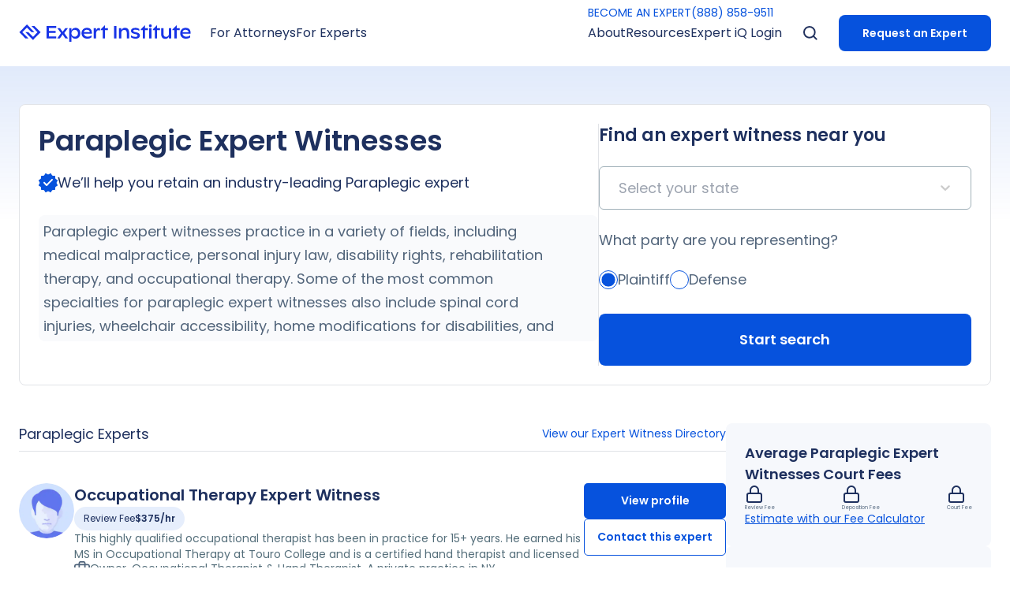

--- FILE ---
content_type: text/html; charset=utf-8
request_url: https://www.expertinstitute.com/expert-witness/paraplegic/
body_size: 133059
content:
<!DOCTYPE html><html lang="en" class="scroll-smooth bg-white text-[62.5%]"><head><script>(function(w,i,g){w[g]=w[g]||[];if(typeof w[g].push=='function')w[g].push(i)})
(window,'GTM-K7DMNGR','google_tags_first_party');</script><script>(function(w,d,s,l){w[l]=w[l]||[];(function(){w[l].push(arguments);})('set', 'developer_id.dY2E1Nz', true);
		var f=d.getElementsByTagName(s)[0],
		j=d.createElement(s);j.async=true;j.src='/qdt8/';
		f.parentNode.insertBefore(j,f);
		})(window,document,'script','dataLayer');</script><meta charSet="utf-8"/><meta name="viewport" content="width=device-width"/><title>Paraplegic Expert Witnesses | Expert Institute</title><meta name="robots" content="index,follow"/><meta name="description" content="Find top paraplegic expert witnesses for cases involving spinal cord injuries and wheelchair accessibility. Connect with vetted experts through Expert Institute."/><meta name="twitter:card" content="summary_large_image"/><meta name="twitter:site" content="@ExpertInst"/><meta name="twitter:creator" content="@ExpertInst"/><meta property="og:title" content="Paraplegic Expert Witness | Expert Institute"/><meta property="og:description" content="Find top paraplegic expert witnesses for cases involving spinal cord injuries and wheelchair accessibility. Connect with vetted experts through Expert Institute."/><meta property="og:url" content="https://www.expertinstitute.com"/><meta property="og:type" content="website"/><meta property="og:locale" content="en_US"/><meta property="og:site_name" content="Expert Institute"/><link rel="canonical" href="https://www.expertinstitute.com/expert-witness/paraplegic/"/><script type="application/ld+json">{"@context":"https://schema.org","@graph":[{"@type":"CollectionPage","@id":"https://www.expertinstitute.com/expert-witness/paraplegic/","url":"https://www.expertinstitute.com/expert-witness/paraplegic/","name":"Paraplegic Expert Witnesses | Expert Institute","isPartOf":{"@id":"https://www.expertinstitute.com/#website"},"inLanguage":"en-US"},{"@type":"WebSite","@id":"https://www.expertinstitute.com/#website","url":"https://www.expertinstitute.com/","name":"Expert Institute","description":"","publisher":{"@id":"https://www.expertinstitute.com/#organization"},"potentialAction":[{"@type":"SearchAction","target":{"@type":"EntryPoint","urlTemplate":"https://www.expertinstitute.com/?s={search_term_string}"},"query-input":"required name=search_term_string"}],"inLanguage":"en-US"},{"@type":"Organization","@id":"https://www.expertinstitute.com/#organization","name":"Expert Institute","url":"https://www.expertinstitute.com/","logo":{"@type":"ImageObject","inLanguage":"en-US","@id":"https://www.expertinstitute.com/#/schema/logo/image/","url":"https://www.expertinstitute.com/wp-content/uploads/2020/02/Expert-Institute-Google-Logo.jpg","contentUrl":"https://www.expertinstitute.com/wp-content/uploads/2020/02/Expert-Institute-Google-Logo.jpg","width":320,"height":132,"caption":"Expert Institute"},"image":{"@id":"https://www.expertinstitute.com/#/schema/logo/image/"},"sameAs":["https://www.facebook.com/TheExpertInstitute","https://twitter.com/ExpertInst","https://www.instagram.com/expertinstitute/","https://www.linkedin.com/company/expert-institute/"]}]}</script><script type="application/ld+json">{"@context":"https://schema.org","@type":"FAQPage","mainEntity":[{"@type":"Question","name":"What is the role of a paraplegic expert witness in a legal case?","acceptedAnswer":{"@type":"Answer","text":"A paraplegic expert witness provides specialized knowledge on spinal cord injuries, their causes, treatments, and impacts on quality of life. They can help establish causation, liability, and damages.\n\n"}},{"@type":"Question","name":"What types of cases might require a paraplegic expert witness?","acceptedAnswer":{"@type":"Answer","text":"Cases involving personal injury, medical malpractice, workplace accidents, or product liability often require the insights of a paraplegic expert witness.\n\n"}},{"@type":"Question","name":"Are there subspecialties within the field of paraplegia that an expert witness might focus on?","acceptedAnswer":{"@type":"Answer","text":"Yes, some experts may specialize in areas like rehabilitation therapy, neurology, urology, or orthopedics related to spinal cord injuries.\n\n"}},{"@type":"Question","name":"How can a paraplegic expert witness assist in a medical malpractice case?","acceptedAnswer":{"@type":"Answer","text":"They can review medical records to determine if proper care was given, identify any negligence or deviation from standard practices leading to the injury.\n\n"}},{"@type":"Question","name":"Why is it important to have a paraplegic expert witness in a personal injury case?","acceptedAnswer":{"@type":"Answer","text":"These experts can provide insight into the long-term effects of paralysis, including physical limitations and mental health impacts. This helps quantify damages for compensation. \n\n"}},{"@type":"Question","name":"How does Expert Institute select its Paraplegic expert witnesses?","acceptedAnswer":{"@type":"Answer","text":"Expert Institute offers a personalized approach to help you find the highest quality experts. We source actively-practicing professionals who match all your requirements for specialty areas, work experience, litigation history, fee range, certifications, location, and more."}}]}</script><script type="application/ld+json">{"@context":"https://schema.org","@type":"BreadcrumbList","itemListElement":[{"@type":"ListItem","position":1,"name":"Home","item":"https://www.expertinstitute.com/"},{"@type":"ListItem","position":2,"name":"Expert Witness Directory","item":"https://www.expertinstitute.com/resources/expert-witness-directory/"},{"@type":"ListItem","position":3,"name":"Paraplegic Expert Witnesses","item":"https://www.expertinstitute.com/expert-witness/paraplegic/"}]}</script><meta name="next-head-count" content="18"/><link rel="icon" href="https://res.cloudinary.com/theexpertinstitute-com/image/upload/v1691179021/cdn/favicon.ico" type="image/x-icon" sizes="any"/><link rel="preload" href="/_next/static/media/eafabf029ad39a43-s.p.woff2" as="font" type="font/woff2" crossorigin="anonymous" data-next-font="size-adjust"/><link rel="preload" href="/_next/static/media/0484562807a97172-s.p.woff2" as="font" type="font/woff2" crossorigin="anonymous" data-next-font="size-adjust"/><script id="ketch" data-nscript="beforeInteractive" type="bbb4c64124f712972ac44661-text/javascript">!function(){window.semaphore=window.semaphore||[],window.ketch=function(){window.semaphore.push(arguments)};var e=new URLSearchParams(document.location.search),n=document.createElement("script");n.type="text/javascript", n.src="https://global.ketchcdn.com/web/v2/config/expert_institute/website_smart_tag/boot.js", n.defer=n.async=!0,document.getElementsByTagName("head")[0].appendChild(n)}();</script><link rel="preload" href="/_next/static/css/a5917a59cca56766.css" as="style"/><link rel="stylesheet" href="/_next/static/css/a5917a59cca56766.css" data-n-g=""/><link rel="preload" href="/_next/static/css/706e79a094b4a8e8.css" as="style"/><link rel="stylesheet" href="/_next/static/css/706e79a094b4a8e8.css" data-n-p=""/><noscript data-n-css=""></noscript><script defer="" nomodule="" src="/_next/static/chunks/polyfills-c67a75d1b6f99dc8.js" type="bbb4c64124f712972ac44661-text/javascript"></script><script defer="" src="/_next/static/chunks/9698-05844f30e6c2c43b.js" type="bbb4c64124f712972ac44661-text/javascript"></script><script defer="" src="/_next/static/chunks/6985-1a5b609013413a13.js" type="bbb4c64124f712972ac44661-text/javascript"></script><script defer="" src="/_next/static/chunks/9184.19b30212ed36b85e.js" type="bbb4c64124f712972ac44661-text/javascript"></script><script defer="" src="/_next/static/chunks/2474.f3d1f670d8ce3379.js" type="bbb4c64124f712972ac44661-text/javascript"></script><script defer="" src="/_next/static/chunks/1762.d2ce8b3fa34e5342.js" type="bbb4c64124f712972ac44661-text/javascript"></script><script defer="" src="/_next/static/chunks/2883.7c63ea71c08dd9fd.js" type="bbb4c64124f712972ac44661-text/javascript"></script><script defer="" src="/_next/static/chunks/3372.070a63b98c6b2d9d.js" type="bbb4c64124f712972ac44661-text/javascript"></script><script defer="" src="/_next/static/chunks/6685.166bede3939645a0.js" type="bbb4c64124f712972ac44661-text/javascript"></script><script defer="" src="/_next/static/chunks/5451.6652968f70940289.js" type="bbb4c64124f712972ac44661-text/javascript"></script><script src="/_next/static/chunks/webpack-7fea71dddfa0048a.js" defer="" type="bbb4c64124f712972ac44661-text/javascript"></script><script src="/_next/static/chunks/framework-a00f8614f517f0be.js" defer="" type="bbb4c64124f712972ac44661-text/javascript"></script><script src="/_next/static/chunks/main-a5aed45c055f7ce8.js" defer="" type="bbb4c64124f712972ac44661-text/javascript"></script><script src="/_next/static/chunks/pages/_app-48736de2260b31a2.js" defer="" type="bbb4c64124f712972ac44661-text/javascript"></script><script src="/_next/static/chunks/1918-3f1ea3a050d39ec5.js" defer="" type="bbb4c64124f712972ac44661-text/javascript"></script><script src="/_next/static/chunks/2819-d1051ed6328d664a.js" defer="" type="bbb4c64124f712972ac44661-text/javascript"></script><script src="/_next/static/chunks/8421-961fb09e97ba47a5.js" defer="" type="bbb4c64124f712972ac44661-text/javascript"></script><script src="/_next/static/chunks/9455-a91224bbd71779e6.js" defer="" type="bbb4c64124f712972ac44661-text/javascript"></script><script src="/_next/static/chunks/4010-6ae3cb1868c7d38b.js" defer="" type="bbb4c64124f712972ac44661-text/javascript"></script><script src="/_next/static/chunks/8834-98973051abdcb499.js" defer="" type="bbb4c64124f712972ac44661-text/javascript"></script><script src="/_next/static/chunks/5573-6b0b20fdba0ca4a6.js" defer="" type="bbb4c64124f712972ac44661-text/javascript"></script><script src="/_next/static/chunks/265-1d2d50ea4aa3d61b.js" defer="" type="bbb4c64124f712972ac44661-text/javascript"></script><script src="/_next/static/chunks/8476-1927322fd41e76e4.js" defer="" type="bbb4c64124f712972ac44661-text/javascript"></script><script src="/_next/static/chunks/8053-5f64d0e062c66793.js" defer="" type="bbb4c64124f712972ac44661-text/javascript"></script><script src="/_next/static/chunks/1970-b71d8cd21b939bad.js" defer="" type="bbb4c64124f712972ac44661-text/javascript"></script><script src="/_next/static/chunks/8546-4b94fc42905ad2b0.js" defer="" type="bbb4c64124f712972ac44661-text/javascript"></script><script src="/_next/static/chunks/7638-0a03e74adc598162.js" defer="" type="bbb4c64124f712972ac44661-text/javascript"></script><script src="/_next/static/chunks/5626-2a85242b378af34a.js" defer="" type="bbb4c64124f712972ac44661-text/javascript"></script><script src="/_next/static/chunks/4000-d2d0540248cf640c.js" defer="" type="bbb4c64124f712972ac44661-text/javascript"></script><script src="/_next/static/chunks/540-be9e971b833feab3.js" defer="" type="bbb4c64124f712972ac44661-text/javascript"></script><script src="/_next/static/chunks/3517-9a9e94a504129d40.js" defer="" type="bbb4c64124f712972ac44661-text/javascript"></script><script src="/_next/static/chunks/5865-3cd81e511c3e053f.js" defer="" type="bbb4c64124f712972ac44661-text/javascript"></script><script src="/_next/static/chunks/2245-a7d995d77c5c46e3.js" defer="" type="bbb4c64124f712972ac44661-text/javascript"></script><script src="/_next/static/chunks/1114-84831ba0a9717f71.js" defer="" type="bbb4c64124f712972ac44661-text/javascript"></script><script src="/_next/static/chunks/4963-048e41c3b7b710c2.js" defer="" type="bbb4c64124f712972ac44661-text/javascript"></script><script src="/_next/static/chunks/7405-6bacbe6efd29e247.js" defer="" type="bbb4c64124f712972ac44661-text/javascript"></script><script src="/_next/static/chunks/7578-37afdcddf881d170.js" defer="" type="bbb4c64124f712972ac44661-text/javascript"></script><script src="/_next/static/chunks/pages/expert-witness/%5Bslug%5D-b6920bfdc436db04.js" defer="" type="bbb4c64124f712972ac44661-text/javascript"></script><script src="/_next/static/6FOdrZzxJTuPY6RMwV41Z/_buildManifest.js" defer="" type="bbb4c64124f712972ac44661-text/javascript"></script><script src="/_next/static/6FOdrZzxJTuPY6RMwV41Z/_ssgManifest.js" defer="" type="bbb4c64124f712972ac44661-text/javascript"></script><style id="__jsx-2972563539">html{font-family:'__Poppins_9b613d', '__Poppins_Fallback_9b613d'}</style></head><body><div id="__next"><nav class="fixed top-0 z-50 h-[5rem] w-full bg-white py-[1.8rem] lg:h-[8.4rem] lg:py-[unset] transition-transform"><div class="max-w-layout mx-auto hidden h-full w-full px-[2.4rem] lg:block"><div class="relative flex h-full items-center"><a href="/"><div class="flex cursor-pointer justify-center lg:max-w-[15rem] xl:max-w-none"><svg xmlns="http://www.w3.org/2000/svg" width="218" height="21.395" viewBox="0 0 216.99 21.395"><g id="Group_170868" data-name="Group 170868" transform="translate(-119.893 -31.233)"><g id="Group_774" data-name="Group 774" transform="translate(119.893 31.233)"><path id="Path_730" data-name="Path 730" d="M2123.016,1755.386h-3.839l7.678,7.679-5.759,5.759-5.759-5.759H2111.5l9.6,9.6,9.6-9.6Z" transform="translate(-2103.827 -1753.467)" fill="#1733e7"></path><path id="Path_731" data-name="Path 731" d="M2106.732,1762.831l5.759-5.759,5.759,5.759h3.839l-9.6-9.6-9.6,9.6,7.679,7.679h3.839Z" transform="translate(-2102.893 -1753.233)" fill="#1733e7"></path></g><g id="Group_775" data-name="Group 775" transform="translate(154.441 31.598)"><path id="Path_732" data-name="Path 732" d="M2153.808,1768.285v2.457h-12.161v-15.353h12.062v2.457h-9.046v3.706h8.5v2.347h-8.5v4.386Z" transform="translate(-2141.647 -1753.832)" fill="#1733e7"></path><path id="Path_733" data-name="Path 733" d="M2167.041,1771.078l-3.465-4.847-3.454,4.847h-3.41l4.835-6.624-4.572-5.966h3.388l3.213,4.408,3.246-4.408h3.4l-4.551,5.966,4.825,6.624Z" transform="translate(-2143.282 -1754.168)" fill="#1733e7"></path><path id="Path_734" data-name="Path 734" d="M2184.87,1764.635a3.967,3.967,0,0,0-4.079-4.234,4.054,4.054,0,0,0-4.156,4.31,3.931,3.931,0,0,0,4.079,4.189A4.006,4.006,0,0,0,2184.87,1764.635Zm3.026-.066c0,4.079-2.774,6.81-6.086,6.81a5.541,5.541,0,0,1-5.132-2.961v6.72h-2.884v-16.71h2.884v2.9a5.46,5.46,0,0,1,5.341-3.4C2185.55,1757.923,2187.9,1760.807,2187.9,1764.569Z" transform="translate(-2145.136 -1754.107)" fill="#1733e7"></path><path id="Path_735" data-name="Path 735" d="M2194.292,1763.34h7.534c-.143-1.919-1.437-2.994-3.63-2.994A3.642,3.642,0,0,0,2194.292,1763.34Zm10.11,1.787h-10.166c.3,2.358,2.127,3.761,5.012,3.761a7.7,7.7,0,0,0,4.727-1.622v2.445a8.951,8.951,0,0,1-5.308,1.667c-4.42,0-7.37-2.786-7.37-6.821,0-3.651,2.577-6.634,6.9-6.634,3.948,0,6.207,2.2,6.207,5.911Z" transform="translate(-2147.036 -1754.107)" fill="#1733e7"></path><path id="Path_736" data-name="Path 736" d="M2216.737,1758.757v2.774a3.379,3.379,0,0,0-2.073-.614c-1.775,0-3.054,1.415-3.065,4.234v5.9h-2.917v-12.589h2.9v3.169c.625-2.3,1.727-3.4,3.393-3.4A2.91,2.91,0,0,1,2216.737,1758.757Z" transform="translate(-2148.923 -1754.14)" fill="#1733e7"></path><path id="Path_737" data-name="Path 737" d="M2237.556,1755.377h3.016v15.374h-3.016Z" transform="translate(-2152.057 -1753.83)" fill="#1733e7"></path><path id="Path_738" data-name="Path 738" d="M2257.422,1763.945v7.084h-2.906v-6.415c0-2.807-1.063-4.123-3.312-4.123-2.434,0-3.706,1.688-3.706,3.947v6.591h-2.885V1758.44h2.873v2.73a4.815,4.815,0,0,1,4.815-3.235C2255.535,1757.935,2257.422,1760.107,2257.422,1763.945Z" transform="translate(-2152.823 -1754.108)" fill="#1733e7"></path><path id="Path_739" data-name="Path 739" d="M2261.576,1769.7v-2.478a9.023,9.023,0,0,0,5.56,1.875c1.843,0,2.764-.592,2.764-1.634,0-.548-.209-1.184-1.7-1.568l-2.873-.7c-2.686-.68-3.706-1.886-3.706-3.531,0-2.193,2.083-3.729,5.559-3.729a8.973,8.973,0,0,1,5.023,1.393v2.423a8.242,8.242,0,0,0-4.88-1.557c-1.875,0-2.785.581-2.785,1.447,0,.724.625,1.141,2.073,1.47l2.665.614c2.226.493,3.618,1.546,3.618,3.629,0,2.4-2.083,4.036-5.56,4.036A10.193,10.193,0,0,1,2261.576,1769.7Z" transform="translate(-2154.664 -1754.108)" fill="#1733e7"></path><path id="Path_740" data-name="Path 740" d="M2329.821,1760.278h-3.761v10.33h-2.927v-10.33h-2.5v-.788l5.43-5.429v3.958h3.761Z" transform="translate(-2161.073 -1753.688)" fill="#1733e7"></path><path id="Path_741" data-name="Path 741" d="M2301.86,1760.278H2298.1v10.33h-2.927v-10.33h-2.5v-.788l5.429-5.429v3.958h3.761Z" transform="translate(-2158.038 -1753.688)" fill="#1733e7"></path><path id="Path_742" data-name="Path 742" d="M2284.717,1760.278h-3.761v10.33h-2.928v-10.33h-2.5v-.788l5.43-5.429v3.958h3.761Z" transform="translate(-2156.178 -1753.688)" fill="#1733e7"></path><path id="Path_743" data-name="Path 743" d="M2287.53,1757.974h2.906v12.589h-2.906Zm-.3-2.807a1.766,1.766,0,1,1,1.766,1.568A1.642,1.642,0,0,1,2287.234,1755.167Z" transform="translate(-2157.448 -1753.642)" fill="#1733e7"></path><path id="Path_744" data-name="Path 744" d="M2317.259,1758.5v12.589h-2.906v-2.533a4.776,4.776,0,0,1-4.661,2.994c-3.257,0-5.1-1.985-5.1-5.582V1758.5h2.906v6.975c0,2.456,1.13,3.641,3.279,3.641,2.248,0,3.575-1.535,3.575-3.839V1758.5Z" transform="translate(-2159.333 -1754.169)" fill="#1733e7"></path><path id="Path_745" data-name="Path 745" d="M2334.6,1763.352h7.534c-.143-1.918-1.437-2.994-3.63-2.994A3.642,3.642,0,0,0,2334.6,1763.352Zm10.111,1.787H2334.54c.3,2.358,2.128,3.762,5.012,3.762a7.7,7.7,0,0,0,4.726-1.623v2.445a8.942,8.942,0,0,1-5.308,1.667c-4.419,0-7.369-2.785-7.369-6.821,0-3.652,2.577-6.635,6.9-6.635,3.948,0,6.207,2.2,6.207,5.911Z" transform="translate(-2162.264 -1754.108)" fill="#1733e7"></path><path id="Path_746" data-name="Path 746" d="M2227.822,1760.266h-3.761v10.33h-2.928v-10.33h-2.5v-.788l5.43-5.43v3.959h3.761Z" transform="translate(-2150.002 -1753.686)" fill="#1733e7"></path></g></g></svg></div></a><div class="relative flex h-full w-full items-center"><div class="mx-[2.4rem] mr-auto flex h-full items-center gap-[2.4rem]"><div class="pointer relative flex h-full items-center"><p class="after:transparent text-blue-base lg:text-blackLight flex h-full items-center text-[1.4rem] leading-[1.8rem] after:absolute after:left-[-25%] after:bottom-[-1.6rem] after:block after:h-[1.6rem] after:w-[150%] after:content-[&#x27;&#x27;] md:text-[1.6rem] md:leading-[2.6rem]">For Attorneys</p></div><div class="pointer relative flex h-full items-center"><p class="after:transparent text-blue-base lg:text-blackLight flex h-full items-center text-[1.4rem] leading-[1.8rem] after:absolute after:left-[-25%] after:bottom-[-1.6rem] after:block after:h-[1.6rem] after:w-[150%] after:content-[&#x27;&#x27;] md:text-[1.6rem] md:leading-[2.6rem]">For Experts</p></div></div><div class="relative flex h-full"><div class="absolute z-[100] w-full pt-[.6rem] transition-all duration-100 ease-in-out"><div class="flex gap-[3rem]"><a class="group flex items-center font-bold text-[1.6rem] leading-[2.6rem] tracking-[0] transition duration-300 md:text-[1.8rem] md:leading-[3rem] text-blue-base cta-s text-[1.4rem] font-[400] leading-[2rem] md:text-[1.4rem] md:leading-[2rem]" href="/expert-iq/get-hired/">BECOME AN EXPERT</a><a class="group flex items-center font-bold text-[1.6rem] leading-[2.6rem] tracking-[0] transition duration-300 md:text-[1.8rem] md:leading-[3rem] text-blue-base cta-s text-[1.4rem] font-[400] leading-[2rem] md:text-[1.4rem] md:leading-[2rem]" href="tel:8888589511"> (888) 858-9511</a></div></div><div class="mx-[2.4rem] ml-auto flex h-full items-center gap-[1.5rem] xl:gap-[2.4rem]"><div class="pointer relative flex h-full items-center"><p class="after:transparent text-blue-base lg:text-blackLight flex h-full items-center text-[1.4rem] leading-[1.8rem] after:absolute after:left-[-25%] after:bottom-[-1.6rem] after:block after:h-[1.6rem] after:w-[150%] after:content-[&#x27;&#x27;] md:text-[1.6rem] md:leading-[2.6rem]">About</p><div style="position:absolute;left:0;top:0" class=" shadow-card_desktop translate-x-[-15%] translate-y-[10rem] overflow-hidden rounded-[1rem] before:absolute before:top-[-1.6rem] before:block before:h-[1.6rem] before:w-full before:bg-transparent before:content-[&#x27;&#x27;] "><div class="hidden flex min-w-[26rem] bg-white px-[2.3rem] pt-[4rem] lg:px-[4rem] lg:py-[3rem]"><div class="flex justify-between md:gap-[1.5rem] lg:gap-[6.5rem]"><div class="flex flex-col gap-[3rem]"><a class="font-semibold text-[1.4rem] leading-[1.8rem] text-navy cursor-pointer hover:text-blue-base cta-s lg:animate-[slidetop_.3s_ease-in-out_0s_both]" href="/about/our-story/">Our Story</a><a class="text-navy hover:text-blue-base cursor-pointer text-[1.4rem] font-semibold leading-[1.8rem] lg:animate-[slidetop_.3s_ease-in-out_0.08s_both]" href="/results/client-testimonials/">Client Testimonials</a><a class="font-semibold text-[1.4rem] leading-[1.8rem] text-navy cursor-pointer hover:text-blue-base cta-s lg:animate-[slidetop_.3s_ease-in-out_0.16s_both]" href="/results/measurable-impact/">Measurable Impact</a><a class="font-semibold text-[1.4rem] leading-[1.8rem] text-navy cursor-pointer hover:text-blue-base cta-s lg:animate-[slidetop_.3s_ease-in-out_0.24s_both]" href="/about/our-team/">Our Team</a><a class="font-semibold text-[1.4rem] leading-[1.8rem] text-navy cursor-pointer hover:text-blue-base cta-s lg:animate-[slidetop_.3s_ease-in-out_0.32s_both]" href="/about/locations/">Locations</a><a class="font-semibold text-[1.4rem] leading-[1.8rem] text-navy cursor-pointer hover:text-blue-base cta-s lg:animate-[slidetop_.3s_ease-in-out_0.4s_both]" href="/about/careers/">Careers</a></div></div></div></div></div><div class="pointer relative flex h-full items-center"><p class="after:transparent text-blue-base lg:text-blackLight flex h-full items-center text-[1.4rem] leading-[1.8rem] after:absolute after:left-[-25%] after:bottom-[-1.6rem] after:block after:h-[1.6rem] after:w-[150%] after:content-[&#x27;&#x27;] md:text-[1.6rem] md:leading-[2.6rem]">Resources</p><div style="position:absolute;left:0;top:0" class=" shadow-card_desktop translate-x-[-15%] translate-y-[10rem] overflow-hidden rounded-[1rem] before:absolute before:top-[-1.6rem] before:block before:h-[1.6rem] before:w-full before:bg-transparent before:content-[&#x27;&#x27;] "><div class="hidden flex min-w-[26rem] bg-white px-[2.3rem] pt-[4rem] lg:px-[4rem] lg:py-[3rem]"><div class="flex justify-between md:gap-[1.5rem] lg:gap-[6.5rem]"><div class="flex flex-col gap-[3rem]"><a class="font-semibold text-[1.4rem] leading-[1.8rem] text-navy cursor-pointer hover:text-blue-base cta-s lg:animate-[slidetop_.3s_ease-in-out_0s_both]" href="/resources/insights/">Insights</a><a class="font-semibold text-[1.4rem] leading-[1.8rem] text-navy cursor-pointer hover:text-blue-base cta-s lg:animate-[slidetop_.3s_ease-in-out_0.08s_both]" href="/resources/case-studies/">Case Studies</a><a class="font-semibold text-[1.4rem] leading-[1.8rem] text-navy cursor-pointer hover:text-blue-base cta-s lg:animate-[slidetop_.3s_ease-in-out_0.16s_both]" href="/resources/litigation-guides/">Litigation Guides</a><a class="font-semibold text-[1.4rem] leading-[1.8rem] text-navy cursor-pointer hover:text-blue-base cta-s lg:animate-[slidetop_.3s_ease-in-out_0.24s_both]" href="/resources/whitepaper/">White Papers</a><a class="font-semibold text-[1.4rem] leading-[1.8rem] text-navy cursor-pointer hover:text-blue-base cta-s lg:animate-[slidetop_.3s_ease-in-out_0.32s_both]" href="/resources/webinar/">Webinars</a><a class="font-semibold text-[1.4rem] leading-[1.8rem] text-navy cursor-pointer hover:text-blue-base cta-s lg:animate-[slidetop_.3s_ease-in-out_0.4s_both]" href="/resources/expert-witness-fees/">Expert Witness Fees</a><a class="font-semibold text-[1.4rem] leading-[1.8rem] text-navy cursor-pointer hover:text-blue-base cta-s lg:animate-[slidetop_.3s_ease-in-out_0.48s_both]" href="/resources/expert-witness-directory/">Expert Witness Directory</a></div></div></div></div></div><div class="pointer relative flex h-full items-center"><p class="after:transparent text-blue-base lg:text-blackLight flex h-full items-center text-[1.4rem] leading-[1.8rem] after:absolute after:left-[-25%] after:bottom-[-1.6rem] after:block after:h-[1.6rem] after:w-[150%] after:content-[&#x27;&#x27;] md:text-[1.6rem] md:leading-[2.6rem]">Expert iQ Login</p><div style="position:absolute;left:0;top:0" class=" shadow-card_desktop translate-x-[-15%] translate-y-[10rem] overflow-hidden rounded-[1rem] before:absolute before:top-[-1.6rem] before:block before:h-[1.6rem] before:w-full before:bg-transparent before:content-[&#x27;&#x27;] "><div class="hidden flex min-w-[26rem] bg-white px-[2.3rem] pt-[4rem] lg:px-[4rem] lg:py-[3rem]"><div class="flex justify-between md:gap-[1.5rem] lg:gap-[6.5rem]"><div class="flex flex-col gap-[3rem]"><a class="font-semibold text-[1.4rem] leading-[1.8rem] text-navy cursor-pointer hover:text-blue-base cta-s lg:animate-[slidetop_.3s_ease-in-out_0s_both]" href="https://expert-iq.com/auth/login">Attorney Login</a><a class="font-semibold text-[1.4rem] leading-[1.8rem] text-navy cursor-pointer hover:text-blue-base cta-s lg:animate-[slidetop_.3s_ease-in-out_0.08s_both]" href="https://experts.expert-iq.com/auth/login">Expert Login</a></div></div></div></div></div></div><div class="relative flex w-[2.4rem] items-center"><img alt="Search Icon" width="24" height="24" decoding="async" data-nimg="1" class="absolute cursor-pointer p-[0.3rem] transition-opacity duration-100 opacity-100" style="color:transparent" src="[data-uri]"/><div class="absolute cursor-pointer transition-opacity duration-100 pointer-events-none opacity-0" role="button" tabindex="0"><svg xmlns="http://www.w3.org/2000/svg" width="24" height="24" viewBox="0 0 24 24" fill="none"><path d="M17.9995 6L5.99951 18" stroke="#1E305E" stroke-width="2" stroke-linecap="round" stroke-linejoin="round"></path><path d="M5.99951 6L17.9995 18" stroke="#1E305E" stroke-width="2" stroke-linecap="round" stroke-linejoin="round"></path></svg></div></div><div class=" mt-auto flex flex-col justify-self-end px-[2.3rem] pt-[2.3rem] lg:mt-[unset] lg:ml-[2.4rem] lg:flex-row lg:items-center lg:p-[unset] "><a class="group flex items-center font-bold text-[1.6rem] leading-[2.6rem] tracking-[0] transition duration-300 md:text-[1.8rem] md:leading-[3rem] bg-blue-base hover:bg-blue-hover cta-p rounded-[.8rem] p-[1.25rem] text-white md:px-[3rem] md:py-[1.8rem] justify-center text-[1.4rem] leading-[3rem] md:py-[.8rem] md:text-[1.4rem] md:leading-[3rem]" href="/process/request-an-expert/">Request an Expert</a></div></div></div></div></div><div class="h-full w-full px-[2.4rem] lg:hidden"><div class="flex h-full items-center justify-between"><a href="/"><div class="flex max-w-[17rem] cursor-pointer justify-center"><svg xmlns="http://www.w3.org/2000/svg" width="216.99" height="21.395" viewBox="0 0 216.99 21.395">
  <g id="Group_170868" data-name="Group 170868" transform="translate(-119.893 -31.233)">
    <g id="Group_774" data-name="Group 774" transform="translate(119.893 31.233)">
      <path id="Path_730" data-name="Path 730" d="M2123.016,1755.386h-3.839l7.678,7.679-5.759,5.759-5.759-5.759H2111.5l9.6,9.6,9.6-9.6Z" transform="translate(-2103.827 -1753.467)" fill="#1733e7"/>
      <path id="Path_731" data-name="Path 731" d="M2106.732,1762.831l5.759-5.759,5.759,5.759h3.839l-9.6-9.6-9.6,9.6,7.679,7.679h3.839Z" transform="translate(-2102.893 -1753.233)" fill="#1733e7"/>
    </g>
    <g id="Group_775" data-name="Group 775" transform="translate(154.441 31.598)">
      <path id="Path_732" data-name="Path 732" d="M2153.808,1768.285v2.457h-12.161v-15.353h12.062v2.457h-9.046v3.706h8.5v2.347h-8.5v4.386Z" transform="translate(-2141.647 -1753.832)" fill="#1733e7"/>
      <path id="Path_733" data-name="Path 733" d="M2167.041,1771.078l-3.465-4.847-3.454,4.847h-3.41l4.835-6.624-4.572-5.966h3.388l3.213,4.408,3.246-4.408h3.4l-4.551,5.966,4.825,6.624Z" transform="translate(-2143.282 -1754.168)" fill="#1733e7"/>
      <path id="Path_734" data-name="Path 734" d="M2184.87,1764.635a3.967,3.967,0,0,0-4.079-4.234,4.054,4.054,0,0,0-4.156,4.31,3.931,3.931,0,0,0,4.079,4.189A4.006,4.006,0,0,0,2184.87,1764.635Zm3.026-.066c0,4.079-2.774,6.81-6.086,6.81a5.541,5.541,0,0,1-5.132-2.961v6.72h-2.884v-16.71h2.884v2.9a5.46,5.46,0,0,1,5.341-3.4C2185.55,1757.923,2187.9,1760.807,2187.9,1764.569Z" transform="translate(-2145.136 -1754.107)" fill="#1733e7"/>
      <path id="Path_735" data-name="Path 735" d="M2194.292,1763.34h7.534c-.143-1.919-1.437-2.994-3.63-2.994A3.642,3.642,0,0,0,2194.292,1763.34Zm10.11,1.787h-10.166c.3,2.358,2.127,3.761,5.012,3.761a7.7,7.7,0,0,0,4.727-1.622v2.445a8.951,8.951,0,0,1-5.308,1.667c-4.42,0-7.37-2.786-7.37-6.821,0-3.651,2.577-6.634,6.9-6.634,3.948,0,6.207,2.2,6.207,5.911Z" transform="translate(-2147.036 -1754.107)" fill="#1733e7"/>
      <path id="Path_736" data-name="Path 736" d="M2216.737,1758.757v2.774a3.379,3.379,0,0,0-2.073-.614c-1.775,0-3.054,1.415-3.065,4.234v5.9h-2.917v-12.589h2.9v3.169c.625-2.3,1.727-3.4,3.393-3.4A2.91,2.91,0,0,1,2216.737,1758.757Z" transform="translate(-2148.923 -1754.14)" fill="#1733e7"/>
      <path id="Path_737" data-name="Path 737" d="M2237.556,1755.377h3.016v15.374h-3.016Z" transform="translate(-2152.057 -1753.83)" fill="#1733e7"/>
      <path id="Path_738" data-name="Path 738" d="M2257.422,1763.945v7.084h-2.906v-6.415c0-2.807-1.063-4.123-3.312-4.123-2.434,0-3.706,1.688-3.706,3.947v6.591h-2.885V1758.44h2.873v2.73a4.815,4.815,0,0,1,4.815-3.235C2255.535,1757.935,2257.422,1760.107,2257.422,1763.945Z" transform="translate(-2152.823 -1754.108)" fill="#1733e7"/>
      <path id="Path_739" data-name="Path 739" d="M2261.576,1769.7v-2.478a9.023,9.023,0,0,0,5.56,1.875c1.843,0,2.764-.592,2.764-1.634,0-.548-.209-1.184-1.7-1.568l-2.873-.7c-2.686-.68-3.706-1.886-3.706-3.531,0-2.193,2.083-3.729,5.559-3.729a8.973,8.973,0,0,1,5.023,1.393v2.423a8.242,8.242,0,0,0-4.88-1.557c-1.875,0-2.785.581-2.785,1.447,0,.724.625,1.141,2.073,1.47l2.665.614c2.226.493,3.618,1.546,3.618,3.629,0,2.4-2.083,4.036-5.56,4.036A10.193,10.193,0,0,1,2261.576,1769.7Z" transform="translate(-2154.664 -1754.108)" fill="#1733e7"/>
      <path id="Path_740" data-name="Path 740" d="M2329.821,1760.278h-3.761v10.33h-2.927v-10.33h-2.5v-.788l5.43-5.429v3.958h3.761Z" transform="translate(-2161.073 -1753.688)" fill="#1733e7"/>
      <path id="Path_741" data-name="Path 741" d="M2301.86,1760.278H2298.1v10.33h-2.927v-10.33h-2.5v-.788l5.429-5.429v3.958h3.761Z" transform="translate(-2158.038 -1753.688)" fill="#1733e7"/>
      <path id="Path_742" data-name="Path 742" d="M2284.717,1760.278h-3.761v10.33h-2.928v-10.33h-2.5v-.788l5.43-5.429v3.958h3.761Z" transform="translate(-2156.178 -1753.688)" fill="#1733e7"/>
      <path id="Path_743" data-name="Path 743" d="M2287.53,1757.974h2.906v12.589h-2.906Zm-.3-2.807a1.766,1.766,0,1,1,1.766,1.568A1.642,1.642,0,0,1,2287.234,1755.167Z" transform="translate(-2157.448 -1753.642)" fill="#1733e7"/>
      <path id="Path_744" data-name="Path 744" d="M2317.259,1758.5v12.589h-2.906v-2.533a4.776,4.776,0,0,1-4.661,2.994c-3.257,0-5.1-1.985-5.1-5.582V1758.5h2.906v6.975c0,2.456,1.13,3.641,3.279,3.641,2.248,0,3.575-1.535,3.575-3.839V1758.5Z" transform="translate(-2159.333 -1754.169)" fill="#1733e7"/>
      <path id="Path_745" data-name="Path 745" d="M2334.6,1763.352h7.534c-.143-1.918-1.437-2.994-3.63-2.994A3.642,3.642,0,0,0,2334.6,1763.352Zm10.111,1.787H2334.54c.3,2.358,2.128,3.762,5.012,3.762a7.7,7.7,0,0,0,4.726-1.623v2.445a8.942,8.942,0,0,1-5.308,1.667c-4.419,0-7.369-2.785-7.369-6.821,0-3.652,2.577-6.635,6.9-6.635,3.948,0,6.207,2.2,6.207,5.911Z" transform="translate(-2162.264 -1754.108)" fill="#1733e7"/>
      <path id="Path_746" data-name="Path 746" d="M2227.822,1760.266h-3.761v10.33h-2.928v-10.33h-2.5v-.788l5.43-5.43v3.959h3.761Z" transform="translate(-2150.002 -1753.686)" fill="#1733e7"/>
    </g>
  </g>
</svg>
</div></a><div id="top"></div><button class="mr-[-1rem] flex h-[3.5rem] cursor-pointer flex-col justify-center  px-[1rem]" aria-label="navigation"><div class="before:contents-[&#x27;&#x27;] after:contents-[&#x27;&#x27;] bg-blue-base before:bg-blue-base after:bg-blue-base h-[.2rem] w-[1.8rem] rounded-[0.1rem] before:block before:h-[.2rem] before:w-full before:translate-y-[-.7rem] before:rounded-[0.1rem] after:block after:h-[.2rem] after:w-full after:translate-y-[.5rem] after:rounded-[0.1rem]"></div></button></div></div></nav><div class="after:block after:w-full after:pt-[5rem] after:content-[&#x27;&#x27;] after:lg:pt-[8.4rem]"></div><div id="mobile-menu"></div><div id="modal-portal-root"></div><div class="bg-steelBlueHeader absolute z-[-1] h-[20rem] w-full"></div><section class="max-w-layout mx-auto my-[2.4rem] px-[2.4rem] md:my-[4.8rem]"><div class="rounded-[0.8rem] border border-[#E1E3E7] bg-white p-[2.4rem] md:gap-[2.4rem] lg:flex xl:gap-[4.8rem]"><div class="lg:basis-[60%]"><h1 class="font-semibold text-blackLight text-[2.9rem] leading-[3.5rem] md:text-[3.6rem] md:leading-[4.3rem] pb-[1.8rem] pr-[5rem]">Paraplegic Expert Witnesses</h1><div class="flex items-center gap-[0.6rem]"><svg xmlns="http://www.w3.org/2000/svg" width="24" height="24" viewBox="0 0 24 24" fill="none"><g clip-path="url(#clip0_650_1180)"><path d="M22.9616 12.9995C22.6092 12.4501 22.6092 11.5505 22.9616 11.0011L23.8215 9.66021C24.1734 9.11084 23.9882 8.41597 23.4077 8.11608L21.9932 7.38437C21.4133 7.08474 20.9634 6.30575 20.9942 5.65372L21.0679 4.06283C21.098 3.41054 20.5901 2.90244 19.9378 2.93222L18.347 3.00641C17.6952 3.03672 16.916 2.58714 16.6163 2.00721L15.8844 0.592385C15.5842 0.0124542 14.8894 -0.173803 14.3403 0.178597L12.9996 1.03831C12.4503 1.3907 11.5509 1.3907 11.0013 1.03831L9.66012 0.178858C9.11076 -0.173542 8.41563 0.0124542 8.116 0.592646L7.38457 2.00747C7.08468 2.5874 6.30596 3.03698 5.65394 3.00667L4.06254 2.93249C3.41052 2.90244 2.90191 3.4108 2.93221 4.06309L3.00614 5.65398C3.03618 6.30575 2.58687 7.08474 2.00694 7.38463L0.592135 8.11634C0.0122099 8.41597 -0.174045 9.11084 0.17835 9.66047L1.03805 11.0011C1.39018 11.5507 1.39018 12.4501 1.03805 12.9998L0.17835 14.3401C-0.173784 14.89 0.0122099 15.5849 0.592135 15.8845L2.00694 16.6162C2.58687 16.9159 3.03644 17.6946 3.00614 18.3466L2.93221 19.9375C2.90191 20.5896 3.41052 21.0979 4.06254 21.0679L5.65394 20.9942C6.3057 20.9644 7.08468 21.4132 7.38457 21.9937L8.11548 23.4074C8.41563 23.9879 9.11076 24.1739 9.66038 23.8215L11.0005 22.9618C11.5501 22.6096 12.4498 22.6096 12.9991 22.9618L14.3395 23.8215C14.8894 24.1734 15.5842 23.9879 15.8836 23.4077L16.6153 21.9931C16.9152 21.4132 17.6939 20.9639 18.3467 20.9942L19.9373 21.0679C20.5896 21.0979 21.0977 20.5896 21.0679 19.9373L20.9942 18.3466C20.9637 17.6946 21.4127 16.9159 21.9932 16.616L23.4075 15.8845C23.9879 15.5849 24.1739 14.89 23.8213 14.3401L22.9616 12.9995Z" fill="#0652DD"></path><path d="M17 8L10.125 15L7 11.8182" stroke="white" stroke-width="2" stroke-linecap="round" stroke-linejoin="round"></path></g><defs><clipPath id="clip0_650_1180"><rect width="24" height="24" fill="white"></rect></clipPath></defs></svg><p class="text-blackLight text-[1.4rem] leading-normal md:text-[1.8rem]">We’ll help you retain an industry-leading <!-- -->Paraplegic<!-- --> expert</p></div><div class="text-gray-light_2 tax-meta relative mt-[2.8rem] rounded-[0.8rem] bg-[#F9FAFC] p-[0.6rem] xl:pr-[5%]"><div style="max-height:148px;overflow:hidden;transition:max-height 0.3s ease-in-out"><p class="text-[1.6rem] leading-[2.6rem] tracking-[0] md:text-[1.8rem] md:leading-[3rem] text-gray-dark_1 w-[100%]">Paraplegic expert witnesses practice in a variety of fields, including medical malpractice, personal injury law, disability rights, rehabilitation therapy, and occupational therapy. Some of the most common specialties for paraplegic expert witnesses also include spinal cord injuries, wheelchair accessibility, home modifications for disabilities, and adaptive equipment use. They can opine on the effects of negligent care leading to paralysis, workplace safety for disabled individuals, the impact of architectural barriers on paraplegics, the necessity of specific therapeutic interventions, and quality of life issues related to paraplegia.</p></div></div><div id="experts"></div></div><div class="hidden border-r border-[#E1E3E7] lg:block"></div><div class="mt-[2.8rem] h-fit lg:mt-0 lg:basis-[40%]"><h2 class="font-semibold text-blackLight text-[2.2rem] leading-[3rem] mb-[2.4rem] pr-[4rem] md:pr-0">Find an expert witness near you</h2><form><div class="relative max-w-[300px] lg:max-w-full"><style data-emotion="css b62m3t-container">.css-b62m3t-container{position:relative;box-sizing:border-box;}</style><div class=" css-b62m3t-container" id="c05aec5-f6-f47f-8fe1-bfbfefd6a302-state"><style data-emotion="css 7pg0cj-a11yText">.css-7pg0cj-a11yText{z-index:9999;border:0;clip:rect(1px, 1px, 1px, 1px);height:1px;width:1px;position:absolute;overflow:hidden;padding:0;white-space:nowrap;}</style><span id="react-select-8-live-region" class="css-7pg0cj-a11yText"></span><span aria-live="polite" aria-atomic="false" aria-relevant="additions text" class="css-7pg0cj-a11yText"></span><style data-emotion="css 1w8mdyr-control">.css-1w8mdyr-control{-webkit-align-items:center;-webkit-box-align:center;-ms-flex-align:center;align-items:center;cursor:default;display:-webkit-box;display:-webkit-flex;display:-ms-flexbox;display:flex;-webkit-box-flex-wrap:wrap;-webkit-flex-wrap:wrap;-ms-flex-wrap:wrap;flex-wrap:wrap;-webkit-box-pack:justify;-webkit-justify-content:space-between;justify-content:space-between;min-height:38px;outline:none;position:relative;-webkit-transition:all 100ms;transition:all 100ms;background-color:hsl(0, 0%, 100%);border-color:#A1B1B9;border-radius:0.6rem;border-style:solid;border-width:0.1rem;box-shadow:none;box-sizing:border-box;padding-top:0.675rem;padding-bottom:0.675rem;padding-left:2.4rem;padding-right:1.4rem;font-size:1.8rem;color:#9CA3AF;}.css-1w8mdyr-control:hover{border-color:#1834E3;}.css-1w8mdyr-control:active{border-color:#1834E3;}.css-1w8mdyr-control:focus{border-color:#1834E3;}</style><div class=" css-1w8mdyr-control"><style data-emotion="css 1sb4roc">.css-1sb4roc{-webkit-align-items:center;-webkit-box-align:center;-ms-flex-align:center;align-items:center;display:grid;-webkit-flex:1;-ms-flex:1;flex:1;-webkit-box-flex-wrap:wrap;-webkit-flex-wrap:wrap;-ms-flex-wrap:wrap;flex-wrap:wrap;-webkit-overflow-scrolling:touch;position:relative;overflow:hidden;padding:2px 8px;box-sizing:border-box;padding-left:0;-webkit-transform:none;-moz-transform:none;-ms-transform:none;transform:none;}</style><div class=" css-1sb4roc"><style data-emotion="css dgsg5f-placeholder">.css-dgsg5f-placeholder{grid-area:1/1/2/3;color:unset;margin-left:0rem;margin-right:2px;box-sizing:border-box;font-size:1.8rem;}</style><div class=" css-dgsg5f-placeholder" id="react-select-8-placeholder">Select your state</div><style data-emotion="css 19bb58m">.css-19bb58m{visibility:visible;-webkit-flex:1 1 auto;-ms-flex:1 1 auto;flex:1 1 auto;display:inline-grid;grid-area:1/1/2/3;grid-template-columns:0 min-content;margin:2px;padding-bottom:2px;padding-top:2px;color:hsl(0, 0%, 20%);box-sizing:border-box;}.css-19bb58m:after{content:attr(data-value) " ";visibility:hidden;white-space:pre;grid-area:1/2;font:inherit;min-width:2px;border:0;margin:0;outline:0;padding:0;}</style><div class=" css-19bb58m" data-value=""><input class="" style="label:input;color:inherit;background:0;opacity:1;width:100%;grid-area:1 / 2;font:inherit;min-width:2px;border:0;margin:0;outline:0;padding:0" autoCapitalize="none" autoComplete="off" autoCorrect="off" id="react-select-8-input" spellcheck="false" tabindex="0" type="text" aria-autocomplete="list" aria-expanded="false" aria-haspopup="true" aria-label="Select your state" role="combobox" aria-describedby="react-select-8-placeholder" value=""/></div></div><style data-emotion="css 1wy0on6">.css-1wy0on6{-webkit-align-items:center;-webkit-box-align:center;-ms-flex-align:center;align-items:center;-webkit-align-self:stretch;-ms-flex-item-align:stretch;align-self:stretch;display:-webkit-box;display:-webkit-flex;display:-ms-flexbox;display:flex;-webkit-flex-shrink:0;-ms-flex-negative:0;flex-shrink:0;box-sizing:border-box;}</style><div class=" css-1wy0on6"><style data-emotion="css 1hyfx7x">.css-1hyfx7x{display:none;}</style><span class=" css-1hyfx7x"></span><style data-emotion="css 1xc3v61-indicatorContainer">.css-1xc3v61-indicatorContainer{display:-webkit-box;display:-webkit-flex;display:-ms-flexbox;display:flex;-webkit-transition:color 150ms;transition:color 150ms;color:hsl(0, 0%, 80%);padding:8px;box-sizing:border-box;}.css-1xc3v61-indicatorContainer:hover{color:hsl(0, 0%, 60%);}</style><div class=" css-1xc3v61-indicatorContainer" aria-hidden="true"><style data-emotion="css 8mmkcg">.css-8mmkcg{display:inline-block;fill:currentColor;line-height:1;stroke:currentColor;stroke-width:0;}</style><svg height="20" width="20" viewBox="0 0 20 20" aria-hidden="true" focusable="false" class="css-8mmkcg"><path d="M4.516 7.548c0.436-0.446 1.043-0.481 1.576 0l3.908 3.747 3.908-3.747c0.533-0.481 1.141-0.446 1.574 0 0.436 0.445 0.408 1.197 0 1.615-0.406 0.418-4.695 4.502-4.695 4.502-0.217 0.223-0.502 0.335-0.787 0.335s-0.57-0.112-0.789-0.335c0 0-4.287-4.084-4.695-4.502s-0.436-1.17 0-1.615z"></path></svg></div></div></div></div></div><p class="text-[1.6rem] leading-[2.6rem] tracking-[0] md:text-[1.8rem] md:leading-[3rem] text-gray-dark_1 mt-[2.4rem] mb-[2rem]">What party are you representing?</p><div class="flex gap-[4rem]"><div class="flex items-center gap-[1.2rem]"><input type="radio" class="peer hidden" name="caseType" id="f6750b0-2e45-adfd-e3e7-7ff1f722001Plaintiff" checked="" value="Plaintiff"/><label for="f6750b0-2e45-adfd-e3e7-7ff1f722001Plaintiff" class="relative h-[2rem] w-[2rem] md:h-[2.4rem] md:w-[2.4rem] before:h-[2rem] before:w-[2rem] before:md:h-[2.4rem] before:md:w-[2.4rem] before:rounded-full before:bg-transparent before:content-[&quot;&quot;] before:border-blue-base before:absolute before:border-[0.1rem] peer-checked:after:bg-blue-base peer-checked:after:h-[1.2rem] peer-checked:after:w-[1.2rem] md:peer-checked:after:h-[1.7rem] md:peer-checked:after:w-[1.7rem] peer-checked:after:content-[&quot;&quot;] peer-checked:after:absolute peer-checked:after:left-1/2 peer-checked:after:top-1/2 peer-checked:after:translate-x-[-50%] peer-checked:after:translate-y-[-50%] peer-checked:after:rounded-full"></label><label class="text-gray-dark_1 text-[1.6rem] leading-[2.6rem] md:text-[1.8rem] md:leading-[3rem]" for="f6750b0-2e45-adfd-e3e7-7ff1f722001Plaintiff">Plaintiff</label></div><div class="flex items-center gap-[1.2rem]"><input type="radio" class="peer hidden" name="caseType" id="f6750b0-2e45-adfd-e3e7-7ff1f722001Defense" value="Defense"/><label for="f6750b0-2e45-adfd-e3e7-7ff1f722001Defense" class="relative h-[2rem] w-[2rem] md:h-[2.4rem] md:w-[2.4rem] before:h-[2rem] before:w-[2rem] before:md:h-[2.4rem] before:md:w-[2.4rem] before:rounded-full before:bg-transparent before:content-[&quot;&quot;] before:border-blue-base before:absolute before:border-[0.1rem] peer-checked:after:bg-blue-base peer-checked:after:h-[1.2rem] peer-checked:after:w-[1.2rem] md:peer-checked:after:h-[1.7rem] md:peer-checked:after:w-[1.7rem] peer-checked:after:content-[&quot;&quot;] peer-checked:after:absolute peer-checked:after:left-1/2 peer-checked:after:top-1/2 peer-checked:after:translate-x-[-50%] peer-checked:after:translate-y-[-50%] peer-checked:after:rounded-full"></label><label class="text-gray-dark_1 text-[1.6rem] leading-[2.6rem] md:text-[1.8rem] md:leading-[3rem]" for="f6750b0-2e45-adfd-e3e7-7ff1f722001Defense">Defense</label></div></div><button class="mt-[2rem] w-full px-[2.4rem] py-[1.3rem] md:mt-[2.8rem] md:px-[3rem] md:py-[1.8rem] 
  py-[1.25rem] rounded-[.8rem] font-bold text-[1.6rem] leading-[2.6rem] transition-colors
  md:py-[1.8rem] md:text-[1.8rem] md:leading-[3rem]
 text-white bg-blue-base cta-p hover:bg-blue-hover">Start search</button></form></div></div></section><div class="max-w-layout mx-auto mb-[3rem] mt-[3.6rem] flex-row gap-[2.4rem] px-[2.4rem] md:mb-[6rem] md:mt-[0rem] md:flex"><div class="my-[2.4rem] flex flex-col gap-[2.4rem] rounded-[0.8rem] bg-[#F6F8FC] p-[2.4rem] md:hidden"><p class="text-blackLight text-[1.8rem] font-bold leading-normal">Average <!-- -->Paraplegic<!-- --> Expert Witnesses Court Fees</p><div class="flex justify-between"><div><p class="text-blackLight text-[1.6rem]"><svg xmlns="http://www.w3.org/2000/svg" width="24" height="24" viewBox="0 0 24 24" fill="none"><path d="M19 11H5C3.89543 11 3 11.8954 3 13V20C3 21.1046 3.89543 22 5 22H19C20.1046 22 21 21.1046 21 20V13C21 11.8954 20.1046 11 19 11Z" stroke="#1E305E" stroke-width="2" stroke-linecap="round" stroke-linejoin="round"></path><path d="M7 11V7C7 5.67392 7.52678 4.40215 8.46447 3.46447C9.40215 2.52678 10.6739 2 12 2C13.3261 2 14.5979 2.52678 15.5355 3.46447C16.4732 4.40215 17 5.67392 17 7V11" stroke="#1E305E" stroke-width="2" stroke-linecap="round" stroke-linejoin="round"></path></svg></p><p class="text-[#50657C]">Review Fee</p></div><div><p class="text-blackLight text-[1.6rem]"><svg xmlns="http://www.w3.org/2000/svg" width="24" height="24" viewBox="0 0 24 24" fill="none"><path d="M19 11H5C3.89543 11 3 11.8954 3 13V20C3 21.1046 3.89543 22 5 22H19C20.1046 22 21 21.1046 21 20V13C21 11.8954 20.1046 11 19 11Z" stroke="#1E305E" stroke-width="2" stroke-linecap="round" stroke-linejoin="round"></path><path d="M7 11V7C7 5.67392 7.52678 4.40215 8.46447 3.46447C9.40215 2.52678 10.6739 2 12 2C13.3261 2 14.5979 2.52678 15.5355 3.46447C16.4732 4.40215 17 5.67392 17 7V11" stroke="#1E305E" stroke-width="2" stroke-linecap="round" stroke-linejoin="round"></path></svg></p><p class="text-[#50657C]">Deposition Fee</p></div><div><p class="text-blackLight text-[1.6rem]"><svg xmlns="http://www.w3.org/2000/svg" width="24" height="24" viewBox="0 0 24 24" fill="none"><path d="M19 11H5C3.89543 11 3 11.8954 3 13V20C3 21.1046 3.89543 22 5 22H19C20.1046 22 21 21.1046 21 20V13C21 11.8954 20.1046 11 19 11Z" stroke="#1E305E" stroke-width="2" stroke-linecap="round" stroke-linejoin="round"></path><path d="M7 11V7C7 5.67392 7.52678 4.40215 8.46447 3.46447C9.40215 2.52678 10.6739 2 12 2C13.3261 2 14.5979 2.52678 15.5355 3.46447C16.4732 4.40215 17 5.67392 17 7V11" stroke="#1E305E" stroke-width="2" stroke-linecap="round" stroke-linejoin="round"></path></svg></p><p class="text-[#50657C]">Court Fee</p></div></div></div><section class="min-w-0 grow"><div class="flex flex-col justify-between border-b border-[#E1E3E7] pb-[0.8rem] md:flex-row md:items-center"><p class="text-blackLight text-[1.8rem] leading-normal">Paraplegic<!-- --> Experts</p><a class="blue text-blue-base text-[1.4rem] leading-normal tracking-[0] hover:underline" href="/resources/expert-witness-directory/">View our Expert Witness Directory</a></div><div><div class="border-gray-light_3 flex flex-col items-start gap-[2.4rem] border-b-[0.1rem] py-[4rem] md:flex-row"><div class="flex gap-[1.6rem]"><a href="/expert/occupational-therapy-expert-witness-e-017537/"><span class="bg-gray-light relative block h-[10rem] w-[10rem] min-w-[10rem] overflow-hidden rounded-full  min-w-[7rem] w-[7rem] h-[7rem] md:mb-[2rem] self-center md:self-start"><img alt="Occupational Therapy Expert Witness" loading="lazy" decoding="async" data-nimg="fill" style="position:absolute;height:100%;width:100%;left:0;top:0;right:0;bottom:0;object-fit:cover;object-position:center;color:transparent;margin:0" sizes="10rem" srcSet="/_next/image/?url=%2F_next%2Fstatic%2Fmedia%2Favatar-other.8d83ba3c.png&amp;w=16&amp;q=50 16w, /_next/image/?url=%2F_next%2Fstatic%2Fmedia%2Favatar-other.8d83ba3c.png&amp;w=32&amp;q=50 32w, /_next/image/?url=%2F_next%2Fstatic%2Fmedia%2Favatar-other.8d83ba3c.png&amp;w=48&amp;q=50 48w, /_next/image/?url=%2F_next%2Fstatic%2Fmedia%2Favatar-other.8d83ba3c.png&amp;w=64&amp;q=50 64w, /_next/image/?url=%2F_next%2Fstatic%2Fmedia%2Favatar-other.8d83ba3c.png&amp;w=96&amp;q=50 96w, /_next/image/?url=%2F_next%2Fstatic%2Fmedia%2Favatar-other.8d83ba3c.png&amp;w=128&amp;q=50 128w, /_next/image/?url=%2F_next%2Fstatic%2Fmedia%2Favatar-other.8d83ba3c.png&amp;w=256&amp;q=50 256w, /_next/image/?url=%2F_next%2Fstatic%2Fmedia%2Favatar-other.8d83ba3c.png&amp;w=384&amp;q=50 384w, /_next/image/?url=%2F_next%2Fstatic%2Fmedia%2Favatar-other.8d83ba3c.png&amp;w=640&amp;q=50 640w, /_next/image/?url=%2F_next%2Fstatic%2Fmedia%2Favatar-other.8d83ba3c.png&amp;w=750&amp;q=50 750w, /_next/image/?url=%2F_next%2Fstatic%2Fmedia%2Favatar-other.8d83ba3c.png&amp;w=828&amp;q=50 828w, /_next/image/?url=%2F_next%2Fstatic%2Fmedia%2Favatar-other.8d83ba3c.png&amp;w=1080&amp;q=50 1080w, /_next/image/?url=%2F_next%2Fstatic%2Fmedia%2Favatar-other.8d83ba3c.png&amp;w=1200&amp;q=50 1200w, /_next/image/?url=%2F_next%2Fstatic%2Fmedia%2Favatar-other.8d83ba3c.png&amp;w=1920&amp;q=50 1920w, /_next/image/?url=%2F_next%2Fstatic%2Fmedia%2Favatar-other.8d83ba3c.png&amp;w=2048&amp;q=50 2048w, /_next/image/?url=%2F_next%2Fstatic%2Fmedia%2Favatar-other.8d83ba3c.png&amp;w=3840&amp;q=50 3840w" src="/_next/image/?url=%2F_next%2Fstatic%2Fmedia%2Favatar-other.8d83ba3c.png&amp;w=3840&amp;q=50"/></span></a><a href="/expert/occupational-therapy-expert-witness-e-017537/"><h3 class="text-blackLight mb-0 block text-[1.8rem] font-semibold leading-normal md:hidden md:text-[2rem]">Occupational Therapy Expert Witness</h3></a></div><div class="flex flex-col gap-[0.8rem] md:gap-[1.2rem]"><a href="/expert/occupational-therapy-expert-witness-e-017537/"><h3 class="text-blackLight mb-0 hidden text-[1.8rem] font-semibold leading-normal md:block md:text-[2rem]">Occupational Therapy Expert Witness</h3></a><div class="flex flex-wrap gap-[1.2rem]"><div class="text-blackLight flex flex-none items-center gap-[0.2rem] rounded-[1.6rem] bg-[#E6EEFC] px-[1.2rem] py-[0.6rem] text-[1.2rem]">Review Fee<!-- --> <strong>$375/hr</strong></div></div><div><div id="expert-bio" style="max-height:38px;overflow:hidden;transition:max-height 0.3s ease-in-out"><p class="text-[1.4rem] leading-[2rem] tracking-[0] text-gray-light_2 text-[1.4rem] leading-normal">This highly qualified occupational therapist has been in practice for 15+ years. He earned his MS in Occupational Therapy at Touro College and is a certified hand therapist and licensed occupational therapist. This expert is highly active in his field. He is a member of several professional organizations and contributes to peer reviewed and industry journals. Presently, this expert is a professor of occupational therapy at a major university and is the owner and an attending occupational therapist at a private practice.</p></div></div><div class="flex flex-row items-center gap-[.6rem]"><div class="flex-none"><svg xmlns="http://www.w3.org/2000/svg" width="20" height="20" viewBox="0 0 20 20" fill="none"><g clip-path="url(#clip0_284_436)"><path d="M2.71063 5.44H17.2906C18.3006 5.44 19.1106 6.26 19.1106 7.26V16.37C19.1106 17.38 18.2906 18.19 17.2906 18.19H2.71063C1.70063 18.19 0.890625 17.37 0.890625 16.37V7.27C0.890625 6.26 1.71063 5.45 2.71063 5.45V5.44Z" stroke="#50657C" stroke-width="1.65" stroke-linecap="round" stroke-linejoin="round"></path><path d="M13.6413 18.2V3.62C13.6413 2.61 12.8213 1.8 11.8213 1.8H8.18133C7.17133 1.8 6.36133 2.62 6.36133 3.62V18.2" stroke="#50657C" stroke-width="1.65" stroke-linecap="round" stroke-linejoin="round"></path></g><defs><clipPath id="clip0_284_436"><rect width="20" height="20" fill="white"></rect></clipPath></defs></svg></div><p class="text-[1.4rem] leading-[2rem] tracking-[0] text-gray-light_2 text-[1.4rem] leading-normal">Owner, Occupational Therapist &amp; Hand Therapist, A private practice in NY</p></div><div class="flex flex-row items-center gap-[.6rem]"><div class="flex-none"><svg xmlns="http://www.w3.org/2000/svg" width="20" height="20" viewBox="0 0 20 20" fill="none"><path d="M4.32031 9.46V14.21L10.0003 17.31L15.6803 14.21V9.46" stroke="#50657C" stroke-width="1.65" stroke-linecap="round" stroke-linejoin="round"></path><path d="M10.0003 2.69L1.07031 7.56L10.0003 12.44L18.9303 7.56L10.0003 2.69Z" stroke="#50657C" stroke-width="1.65" stroke-linecap="round" stroke-linejoin="round"></path><path d="M18.9297 7.56V14.06" stroke="#50657C" stroke-width="1.65" stroke-linecap="round" stroke-linejoin="round"></path></svg></div><p class="text-[1.4rem] leading-[2rem] tracking-[0] text-gray-light_2 text-[1.4rem] leading-normal">Master of Science (MS), Touro College</p></div><div class="flex flex-row items-center gap-[.6rem]"><div class="flex-none"><svg xmlns="http://www.w3.org/2000/svg" width="20" height="20" viewBox="0 0 20 20" fill="none"><path d="M17.4405 8.34999C17.4405 14.14 10.0005 19.1 10.0005 19.1C10.0005 19.1 2.56055 14.14 2.56055 8.34999C2.56055 4.22999 5.89055 0.899994 10.0005 0.899994C14.1105 0.899994 17.4405 4.22999 17.4405 8.33999V8.34999Z" stroke="#50657C" stroke-width="1.65" stroke-linecap="round" stroke-linejoin="round"></path><path d="M12.4815 8.35C12.4815 9.72 11.3715 10.83 10.0015 10.83C8.63148 10.83 7.52148 9.72 7.52148 8.35C7.52148 6.98 8.63148 5.87 10.0015 5.87C11.3715 5.87 12.4815 6.98 12.4815 8.35Z" stroke="#50657C" stroke-width="1.65" stroke-linecap="round" stroke-linejoin="round"></path></svg></div><div class="flex gap-[0.5rem]"><p class="text-[1.4rem] leading-[2rem] tracking-[0] text-gray-light_2 text-[1.4rem] leading-normal">Commack<!-- -->,<!-- --> </p><p class="text-[1.4rem] leading-[2rem] tracking-[0] text-gray-light_2 text-[1.4rem] leading-normal">New York</p></div></div></div><div class="flex w-full gap-[1.2rem] md:w-fit md:flex-col"><a class="
      flex px-[2rem] py-[.8rem] cta-p text-[1.4rem] leading-[3rem] text-white font-bold bg-blue-base rounded-lg
      transition duration-300 hover:bg-blue-hover
      lg:text-[1.4rem]
     whitespace-nowrap basis-1/2 md:basis-full block text-center !block py-[1.2rem] px-[1.6rem] leading-normal" href="/expert/occupational-therapy-expert-witness-e-017537/">View profile</a><div class="w-full basis-1/2 md:basis-full"><button class="cta-p text-blue-base hover:bg-blue-hover border-blue-base flex w-full whitespace-nowrap rounded-lg border bg-white py-[1.2rem] px-[1.6rem] text-center text-[1.4rem] font-bold leading-normal transition duration-300 hover:text-white lg:text-[1.4rem]">Contact this expert</button></div></div></div><div class="border-gray-light_3 flex flex-col items-start gap-[2.4rem] border-b-[0.1rem] py-[4rem] md:flex-row"><div class="flex gap-[1.6rem]"><a href="/expert/occupational-therapy-expert-witness-e-050814/"><span class="bg-gray-light relative block h-[10rem] w-[10rem] min-w-[10rem] overflow-hidden rounded-full  min-w-[7rem] w-[7rem] h-[7rem] md:mb-[2rem] self-center md:self-start"><img alt="Occupational Therapy Expert Witness" loading="lazy" decoding="async" data-nimg="fill" style="position:absolute;height:100%;width:100%;left:0;top:0;right:0;bottom:0;object-fit:cover;object-position:center;color:transparent;margin:0" sizes="10rem" srcSet="/_next/image/?url=%2F_next%2Fstatic%2Fmedia%2Favatar-other.8d83ba3c.png&amp;w=16&amp;q=50 16w, /_next/image/?url=%2F_next%2Fstatic%2Fmedia%2Favatar-other.8d83ba3c.png&amp;w=32&amp;q=50 32w, /_next/image/?url=%2F_next%2Fstatic%2Fmedia%2Favatar-other.8d83ba3c.png&amp;w=48&amp;q=50 48w, /_next/image/?url=%2F_next%2Fstatic%2Fmedia%2Favatar-other.8d83ba3c.png&amp;w=64&amp;q=50 64w, /_next/image/?url=%2F_next%2Fstatic%2Fmedia%2Favatar-other.8d83ba3c.png&amp;w=96&amp;q=50 96w, /_next/image/?url=%2F_next%2Fstatic%2Fmedia%2Favatar-other.8d83ba3c.png&amp;w=128&amp;q=50 128w, /_next/image/?url=%2F_next%2Fstatic%2Fmedia%2Favatar-other.8d83ba3c.png&amp;w=256&amp;q=50 256w, /_next/image/?url=%2F_next%2Fstatic%2Fmedia%2Favatar-other.8d83ba3c.png&amp;w=384&amp;q=50 384w, /_next/image/?url=%2F_next%2Fstatic%2Fmedia%2Favatar-other.8d83ba3c.png&amp;w=640&amp;q=50 640w, /_next/image/?url=%2F_next%2Fstatic%2Fmedia%2Favatar-other.8d83ba3c.png&amp;w=750&amp;q=50 750w, /_next/image/?url=%2F_next%2Fstatic%2Fmedia%2Favatar-other.8d83ba3c.png&amp;w=828&amp;q=50 828w, /_next/image/?url=%2F_next%2Fstatic%2Fmedia%2Favatar-other.8d83ba3c.png&amp;w=1080&amp;q=50 1080w, /_next/image/?url=%2F_next%2Fstatic%2Fmedia%2Favatar-other.8d83ba3c.png&amp;w=1200&amp;q=50 1200w, /_next/image/?url=%2F_next%2Fstatic%2Fmedia%2Favatar-other.8d83ba3c.png&amp;w=1920&amp;q=50 1920w, /_next/image/?url=%2F_next%2Fstatic%2Fmedia%2Favatar-other.8d83ba3c.png&amp;w=2048&amp;q=50 2048w, /_next/image/?url=%2F_next%2Fstatic%2Fmedia%2Favatar-other.8d83ba3c.png&amp;w=3840&amp;q=50 3840w" src="/_next/image/?url=%2F_next%2Fstatic%2Fmedia%2Favatar-other.8d83ba3c.png&amp;w=3840&amp;q=50"/></span></a><a href="/expert/occupational-therapy-expert-witness-e-050814/"><h3 class="text-blackLight mb-0 block text-[1.8rem] font-semibold leading-normal md:hidden md:text-[2rem]">Occupational Therapy Expert Witness</h3></a></div><div class="flex flex-col gap-[0.8rem] md:gap-[1.2rem]"><a href="/expert/occupational-therapy-expert-witness-e-050814/"><h3 class="text-blackLight mb-0 hidden text-[1.8rem] font-semibold leading-normal md:block md:text-[2rem]">Occupational Therapy Expert Witness</h3></a><div class="flex flex-wrap gap-[1.2rem]"><div class="text-blackLight flex flex-none items-center gap-[0.2rem] rounded-[1.6rem] bg-[#E6EEFC] px-[1.2rem] py-[0.6rem] text-[1.2rem]">Review Fee<!-- --> <strong>$200/hr</strong></div><div class="text-blackLight flex flex-none items-center gap-[0.2rem] rounded-[1.6rem] bg-[#E6EEFC] px-[1.2rem] py-[0.6rem] text-[1.2rem]">Deposition Fee<!-- --> <strong>$750/hr</strong></div><div class="text-blackLight flex flex-none items-center gap-[0.2rem] rounded-[1.6rem] bg-[#E6EEFC] px-[1.2rem] py-[0.6rem] text-[1.2rem]">Court Fee<!-- --> <strong><svg xmlns="http://www.w3.org/2000/svg" width="14" height="14" viewBox="0 0 24 24" fill="none"><path d="M19 11H5C3.89543 11 3 11.8954 3 13V20C3 21.1046 3.89543 22 5 22H19C20.1046 22 21 21.1046 21 20V13C21 11.8954 20.1046 11 19 11Z" stroke="#1E305E" stroke-width="2" stroke-linecap="round" stroke-linejoin="round"></path><path d="M7 11V7C7 5.67392 7.52678 4.40215 8.46447 3.46447C9.40215 2.52678 10.6739 2 12 2C13.3261 2 14.5979 2.52678 15.5355 3.46447C16.4732 4.40215 17 5.67392 17 7V11" stroke="#1E305E" stroke-width="2" stroke-linecap="round" stroke-linejoin="round"></path></svg></strong></div></div><div><div id="expert-bio" style="max-height:38px;overflow:hidden;transition:max-height 0.3s ease-in-out"><p class="text-[1.4rem] leading-[2rem] tracking-[0] text-gray-light_2 text-[1.4rem] leading-normal">This board certified expert has extensive experience working in Orthopedics and Gerontology. She has worked on quality assurance for a (Program for All Inclusive Care of the Elderly (PACE) program, completing Level II incident reports and root cause analyses for adverse outcomes cases to determine the cause of injury and to prevent other incidents from occurring. Her clinical time is divided between direct patient care in a variety of settings and teaching and supervising occupational therapy students. Currently, she is an Assistant Professor of Occupational Therapy at a university affiliated medical center/ program.</p></div></div><div class="flex flex-row items-center gap-[.6rem]"><div class="flex-none"><svg xmlns="http://www.w3.org/2000/svg" width="20" height="20" viewBox="0 0 20 20" fill="none"><g clip-path="url(#clip0_284_436)"><path d="M2.71063 5.44H17.2906C18.3006 5.44 19.1106 6.26 19.1106 7.26V16.37C19.1106 17.38 18.2906 18.19 17.2906 18.19H2.71063C1.70063 18.19 0.890625 17.37 0.890625 16.37V7.27C0.890625 6.26 1.71063 5.45 2.71063 5.45V5.44Z" stroke="#50657C" stroke-width="1.65" stroke-linecap="round" stroke-linejoin="round"></path><path d="M13.6413 18.2V3.62C13.6413 2.61 12.8213 1.8 11.8213 1.8H8.18133C7.17133 1.8 6.36133 2.62 6.36133 3.62V18.2" stroke="#50657C" stroke-width="1.65" stroke-linecap="round" stroke-linejoin="round"></path></g><defs><clipPath id="clip0_284_436"><rect width="20" height="20" fill="white"></rect></clipPath></defs></svg></div><p class="text-[1.4rem] leading-[2rem] tracking-[0] text-gray-light_2 text-[1.4rem] leading-normal">Assistant Professor, University Affiliated Medical Center/ Program</p></div><div class="flex flex-row items-center gap-[.6rem]"><div class="flex-none"><svg xmlns="http://www.w3.org/2000/svg" width="20" height="20" viewBox="0 0 20 20" fill="none"><path d="M4.32031 9.46V14.21L10.0003 17.31L15.6803 14.21V9.46" stroke="#50657C" stroke-width="1.65" stroke-linecap="round" stroke-linejoin="round"></path><path d="M10.0003 2.69L1.07031 7.56L10.0003 12.44L18.9303 7.56L10.0003 2.69Z" stroke="#50657C" stroke-width="1.65" stroke-linecap="round" stroke-linejoin="round"></path><path d="M18.9297 7.56V14.06" stroke="#50657C" stroke-width="1.65" stroke-linecap="round" stroke-linejoin="round"></path></svg></div><p class="text-[1.4rem] leading-[2rem] tracking-[0] text-gray-light_2 text-[1.4rem] leading-normal">Doctor of Philosophy (PhD), Case Western Reserve University</p></div><div class="flex flex-row items-center gap-[.6rem]"><div class="flex-none"><svg xmlns="http://www.w3.org/2000/svg" width="20" height="20" viewBox="0 0 20 20" fill="none"><path d="M17.4405 8.34999C17.4405 14.14 10.0005 19.1 10.0005 19.1C10.0005 19.1 2.56055 14.14 2.56055 8.34999C2.56055 4.22999 5.89055 0.899994 10.0005 0.899994C14.1105 0.899994 17.4405 4.22999 17.4405 8.33999V8.34999Z" stroke="#50657C" stroke-width="1.65" stroke-linecap="round" stroke-linejoin="round"></path><path d="M12.4815 8.35C12.4815 9.72 11.3715 10.83 10.0015 10.83C8.63148 10.83 7.52148 9.72 7.52148 8.35C7.52148 6.98 8.63148 5.87 10.0015 5.87C11.3715 5.87 12.4815 6.98 12.4815 8.35Z" stroke="#50657C" stroke-width="1.65" stroke-linecap="round" stroke-linejoin="round"></path></svg></div><div class="flex gap-[0.5rem]"><p class="text-[1.4rem] leading-[2rem] tracking-[0] text-gray-light_2 text-[1.4rem] leading-normal">Cleveland Heights<!-- -->,<!-- --> </p><p class="text-[1.4rem] leading-[2rem] tracking-[0] text-gray-light_2 text-[1.4rem] leading-normal">Ohio</p></div></div></div><div class="flex w-full gap-[1.2rem] md:w-fit md:flex-col"><a class="
      flex px-[2rem] py-[.8rem] cta-p text-[1.4rem] leading-[3rem] text-white font-bold bg-blue-base rounded-lg
      transition duration-300 hover:bg-blue-hover
      lg:text-[1.4rem]
     whitespace-nowrap basis-1/2 md:basis-full block text-center !block py-[1.2rem] px-[1.6rem] leading-normal" href="/expert/occupational-therapy-expert-witness-e-050814/">View profile</a><div class="w-full basis-1/2 md:basis-full"><button class="cta-p text-blue-base hover:bg-blue-hover border-blue-base flex w-full whitespace-nowrap rounded-lg border bg-white py-[1.2rem] px-[1.6rem] text-center text-[1.4rem] font-bold leading-normal transition duration-300 hover:text-white lg:text-[1.4rem]">Contact this expert</button></div></div></div><div class="border-gray-light_3 flex flex-col items-start gap-[2.4rem] border-b-[0.1rem] py-[4rem] md:flex-row"><div class="flex gap-[1.6rem]"><a href="/expert/hippotherapy-expert-witness-e-080153/"><span class="bg-gray-light relative block h-[10rem] w-[10rem] min-w-[10rem] overflow-hidden rounded-full  min-w-[7rem] w-[7rem] h-[7rem] md:mb-[2rem] self-center md:self-start"><img alt="Hippotherapy Expert Witness" loading="lazy" decoding="async" data-nimg="fill" style="position:absolute;height:100%;width:100%;left:0;top:0;right:0;bottom:0;object-fit:cover;object-position:center;color:transparent;margin:0" sizes="10rem" srcSet="/_next/image/?url=%2F_next%2Fstatic%2Fmedia%2Favatar-other.8d83ba3c.png&amp;w=16&amp;q=50 16w, /_next/image/?url=%2F_next%2Fstatic%2Fmedia%2Favatar-other.8d83ba3c.png&amp;w=32&amp;q=50 32w, /_next/image/?url=%2F_next%2Fstatic%2Fmedia%2Favatar-other.8d83ba3c.png&amp;w=48&amp;q=50 48w, /_next/image/?url=%2F_next%2Fstatic%2Fmedia%2Favatar-other.8d83ba3c.png&amp;w=64&amp;q=50 64w, /_next/image/?url=%2F_next%2Fstatic%2Fmedia%2Favatar-other.8d83ba3c.png&amp;w=96&amp;q=50 96w, /_next/image/?url=%2F_next%2Fstatic%2Fmedia%2Favatar-other.8d83ba3c.png&amp;w=128&amp;q=50 128w, /_next/image/?url=%2F_next%2Fstatic%2Fmedia%2Favatar-other.8d83ba3c.png&amp;w=256&amp;q=50 256w, /_next/image/?url=%2F_next%2Fstatic%2Fmedia%2Favatar-other.8d83ba3c.png&amp;w=384&amp;q=50 384w, /_next/image/?url=%2F_next%2Fstatic%2Fmedia%2Favatar-other.8d83ba3c.png&amp;w=640&amp;q=50 640w, /_next/image/?url=%2F_next%2Fstatic%2Fmedia%2Favatar-other.8d83ba3c.png&amp;w=750&amp;q=50 750w, /_next/image/?url=%2F_next%2Fstatic%2Fmedia%2Favatar-other.8d83ba3c.png&amp;w=828&amp;q=50 828w, /_next/image/?url=%2F_next%2Fstatic%2Fmedia%2Favatar-other.8d83ba3c.png&amp;w=1080&amp;q=50 1080w, /_next/image/?url=%2F_next%2Fstatic%2Fmedia%2Favatar-other.8d83ba3c.png&amp;w=1200&amp;q=50 1200w, /_next/image/?url=%2F_next%2Fstatic%2Fmedia%2Favatar-other.8d83ba3c.png&amp;w=1920&amp;q=50 1920w, /_next/image/?url=%2F_next%2Fstatic%2Fmedia%2Favatar-other.8d83ba3c.png&amp;w=2048&amp;q=50 2048w, /_next/image/?url=%2F_next%2Fstatic%2Fmedia%2Favatar-other.8d83ba3c.png&amp;w=3840&amp;q=50 3840w" src="/_next/image/?url=%2F_next%2Fstatic%2Fmedia%2Favatar-other.8d83ba3c.png&amp;w=3840&amp;q=50"/></span></a><a href="/expert/hippotherapy-expert-witness-e-080153/"><h3 class="text-blackLight mb-0 block text-[1.8rem] font-semibold leading-normal md:hidden md:text-[2rem]">Hippotherapy Expert Witness</h3></a></div><div class="flex flex-col gap-[0.8rem] md:gap-[1.2rem]"><a href="/expert/hippotherapy-expert-witness-e-080153/"><h3 class="text-blackLight mb-0 hidden text-[1.8rem] font-semibold leading-normal md:block md:text-[2rem]">Hippotherapy Expert Witness</h3></a><div class="flex flex-wrap gap-[1.2rem]"><div class="text-blackLight flex flex-none items-center gap-[0.2rem] rounded-[1.6rem] bg-[#E6EEFC] px-[1.2rem] py-[0.6rem] text-[1.2rem]">Review Fee<!-- --> <strong>$350/hr</strong></div><div class="text-blackLight flex flex-none items-center gap-[0.2rem] rounded-[1.6rem] bg-[#E6EEFC] px-[1.2rem] py-[0.6rem] text-[1.2rem]">Deposition Fee<!-- --> <strong>$475/hr</strong></div></div><div><div id="expert-bio" style="max-height:38px;overflow:hidden;transition:max-height 0.3s ease-in-out"><p class="text-[1.4rem] leading-[2rem] tracking-[0] text-gray-light_2 text-[1.4rem] leading-normal">This New Jersey licensed occupational therapist received her Master&#x27;s degree in Occupational Therapy from Philadelphia University and a Bachelor&#x27;s of Science in Equine Studies from Averett University. She is a board certified Hippotherapy Clinical Specialist (HPCS) and teaches other therapists about the field via fieldwork student supervision, national conference presentations and her extensive involvement with the American Hippotherapy Association. She is also a PATH certified Advanced riding, driving and vaulting instructor and has served on the PATH Health and Education Advisory. She maintains a private practice providing occupational therapy services as well as workshops and consultation for those interested in equine assisted activities and therapy.</p></div></div><div class="flex flex-row items-center gap-[.6rem]"><div class="flex-none"><svg xmlns="http://www.w3.org/2000/svg" width="20" height="20" viewBox="0 0 20 20" fill="none"><g clip-path="url(#clip0_284_436)"><path d="M2.71063 5.44H17.2906C18.3006 5.44 19.1106 6.26 19.1106 7.26V16.37C19.1106 17.38 18.2906 18.19 17.2906 18.19H2.71063C1.70063 18.19 0.890625 17.37 0.890625 16.37V7.27C0.890625 6.26 1.71063 5.45 2.71063 5.45V5.44Z" stroke="#50657C" stroke-width="1.65" stroke-linecap="round" stroke-linejoin="round"></path><path d="M13.6413 18.2V3.62C13.6413 2.61 12.8213 1.8 11.8213 1.8H8.18133C7.17133 1.8 6.36133 2.62 6.36133 3.62V18.2" stroke="#50657C" stroke-width="1.65" stroke-linecap="round" stroke-linejoin="round"></path></g><defs><clipPath id="clip0_284_436"><rect width="20" height="20" fill="white"></rect></clipPath></defs></svg></div><p class="text-[1.4rem] leading-[2rem] tracking-[0] text-gray-light_2 text-[1.4rem] leading-normal">Owner and Occupational Therapist, A New Jersey Equine Therapy Center</p></div><div class="flex flex-row items-center gap-[.6rem]"><div class="flex-none"><svg xmlns="http://www.w3.org/2000/svg" width="20" height="20" viewBox="0 0 20 20" fill="none"><path d="M4.32031 9.46V14.21L10.0003 17.31L15.6803 14.21V9.46" stroke="#50657C" stroke-width="1.65" stroke-linecap="round" stroke-linejoin="round"></path><path d="M10.0003 2.69L1.07031 7.56L10.0003 12.44L18.9303 7.56L10.0003 2.69Z" stroke="#50657C" stroke-width="1.65" stroke-linecap="round" stroke-linejoin="round"></path><path d="M18.9297 7.56V14.06" stroke="#50657C" stroke-width="1.65" stroke-linecap="round" stroke-linejoin="round"></path></svg></div><p class="text-[1.4rem] leading-[2rem] tracking-[0] text-gray-light_2 text-[1.4rem] leading-normal">Master of Science (MS), Philadelphia University</p></div><div class="flex flex-row items-center gap-[.6rem]"><div class="flex-none"><svg xmlns="http://www.w3.org/2000/svg" width="20" height="20" viewBox="0 0 20 20" fill="none"><path d="M17.4405 8.34999C17.4405 14.14 10.0005 19.1 10.0005 19.1C10.0005 19.1 2.56055 14.14 2.56055 8.34999C2.56055 4.22999 5.89055 0.899994 10.0005 0.899994C14.1105 0.899994 17.4405 4.22999 17.4405 8.33999V8.34999Z" stroke="#50657C" stroke-width="1.65" stroke-linecap="round" stroke-linejoin="round"></path><path d="M12.4815 8.35C12.4815 9.72 11.3715 10.83 10.0015 10.83C8.63148 10.83 7.52148 9.72 7.52148 8.35C7.52148 6.98 8.63148 5.87 10.0015 5.87C11.3715 5.87 12.4815 6.98 12.4815 8.35Z" stroke="#50657C" stroke-width="1.65" stroke-linecap="round" stroke-linejoin="round"></path></svg></div><div class="flex gap-[0.5rem]"><p class="text-[1.4rem] leading-[2rem] tracking-[0] text-gray-light_2 text-[1.4rem] leading-normal">Whitehouse Station<!-- -->,<!-- --> </p><p class="text-[1.4rem] leading-[2rem] tracking-[0] text-gray-light_2 text-[1.4rem] leading-normal">New Jersey</p></div></div></div><div class="flex w-full gap-[1.2rem] md:w-fit md:flex-col"><a class="
      flex px-[2rem] py-[.8rem] cta-p text-[1.4rem] leading-[3rem] text-white font-bold bg-blue-base rounded-lg
      transition duration-300 hover:bg-blue-hover
      lg:text-[1.4rem]
     whitespace-nowrap basis-1/2 md:basis-full block text-center !block py-[1.2rem] px-[1.6rem] leading-normal" href="/expert/hippotherapy-expert-witness-e-080153/">View profile</a><div class="w-full basis-1/2 md:basis-full"><button class="cta-p text-blue-base hover:bg-blue-hover border-blue-base flex w-full whitespace-nowrap rounded-lg border bg-white py-[1.2rem] px-[1.6rem] text-center text-[1.4rem] font-bold leading-normal transition duration-300 hover:text-white lg:text-[1.4rem]">Contact this expert</button></div></div></div><div class="border-gray-light_3 flex flex-col items-start gap-[2.4rem] border-b-[0.1rem] py-[4rem] md:flex-row"><div class="flex gap-[1.6rem]"><a href="/expert/occupational-therapy-expert-witness-e-121178/"><span class="bg-gray-light relative block h-[10rem] w-[10rem] min-w-[10rem] overflow-hidden rounded-full  min-w-[7rem] w-[7rem] h-[7rem] md:mb-[2rem] self-center md:self-start"><img alt="Occupational Therapy Expert Witness" loading="lazy" decoding="async" data-nimg="fill" style="position:absolute;height:100%;width:100%;left:0;top:0;right:0;bottom:0;object-fit:cover;object-position:center;color:transparent;margin:0" sizes="10rem" srcSet="/_next/image/?url=%2F_next%2Fstatic%2Fmedia%2Favatar-other.8d83ba3c.png&amp;w=16&amp;q=50 16w, /_next/image/?url=%2F_next%2Fstatic%2Fmedia%2Favatar-other.8d83ba3c.png&amp;w=32&amp;q=50 32w, /_next/image/?url=%2F_next%2Fstatic%2Fmedia%2Favatar-other.8d83ba3c.png&amp;w=48&amp;q=50 48w, /_next/image/?url=%2F_next%2Fstatic%2Fmedia%2Favatar-other.8d83ba3c.png&amp;w=64&amp;q=50 64w, /_next/image/?url=%2F_next%2Fstatic%2Fmedia%2Favatar-other.8d83ba3c.png&amp;w=96&amp;q=50 96w, /_next/image/?url=%2F_next%2Fstatic%2Fmedia%2Favatar-other.8d83ba3c.png&amp;w=128&amp;q=50 128w, /_next/image/?url=%2F_next%2Fstatic%2Fmedia%2Favatar-other.8d83ba3c.png&amp;w=256&amp;q=50 256w, /_next/image/?url=%2F_next%2Fstatic%2Fmedia%2Favatar-other.8d83ba3c.png&amp;w=384&amp;q=50 384w, /_next/image/?url=%2F_next%2Fstatic%2Fmedia%2Favatar-other.8d83ba3c.png&amp;w=640&amp;q=50 640w, /_next/image/?url=%2F_next%2Fstatic%2Fmedia%2Favatar-other.8d83ba3c.png&amp;w=750&amp;q=50 750w, /_next/image/?url=%2F_next%2Fstatic%2Fmedia%2Favatar-other.8d83ba3c.png&amp;w=828&amp;q=50 828w, /_next/image/?url=%2F_next%2Fstatic%2Fmedia%2Favatar-other.8d83ba3c.png&amp;w=1080&amp;q=50 1080w, /_next/image/?url=%2F_next%2Fstatic%2Fmedia%2Favatar-other.8d83ba3c.png&amp;w=1200&amp;q=50 1200w, /_next/image/?url=%2F_next%2Fstatic%2Fmedia%2Favatar-other.8d83ba3c.png&amp;w=1920&amp;q=50 1920w, /_next/image/?url=%2F_next%2Fstatic%2Fmedia%2Favatar-other.8d83ba3c.png&amp;w=2048&amp;q=50 2048w, /_next/image/?url=%2F_next%2Fstatic%2Fmedia%2Favatar-other.8d83ba3c.png&amp;w=3840&amp;q=50 3840w" src="/_next/image/?url=%2F_next%2Fstatic%2Fmedia%2Favatar-other.8d83ba3c.png&amp;w=3840&amp;q=50"/></span></a><a href="/expert/occupational-therapy-expert-witness-e-121178/"><h3 class="text-blackLight mb-0 block text-[1.8rem] font-semibold leading-normal md:hidden md:text-[2rem]">Occupational Therapy Expert Witness</h3></a></div><div class="flex flex-col gap-[0.8rem] md:gap-[1.2rem]"><a href="/expert/occupational-therapy-expert-witness-e-121178/"><h3 class="text-blackLight mb-0 hidden text-[1.8rem] font-semibold leading-normal md:block md:text-[2rem]">Occupational Therapy Expert Witness</h3></a><div class="flex flex-wrap gap-[1.2rem]"><div class="text-blackLight flex flex-none items-center gap-[0.2rem] rounded-[1.6rem] bg-[#E6EEFC] px-[1.2rem] py-[0.6rem] text-[1.2rem]">Review Fee<!-- --> <strong>$400/hr</strong></div><div class="text-blackLight flex flex-none items-center gap-[0.2rem] rounded-[1.6rem] bg-[#E6EEFC] px-[1.2rem] py-[0.6rem] text-[1.2rem]">Deposition Fee<!-- --> <strong>$500/hr</strong></div></div><div><div id="expert-bio" style="max-height:38px;overflow:hidden;transition:max-height 0.3s ease-in-out"><p class="text-[1.4rem] leading-[2rem] tracking-[0] text-gray-light_2 text-[1.4rem] leading-normal">This expert is responsible for the creation of the Outpatient Occupational Therapy Program at St Vincent Medical Center in Los Angeles, and was the first Certified Stroke Rehabilitation Specialist in the city. He has clinical experience in acute care, intensive care, transitional care, inpatient rehab, skilled nursing, assisted living, and home health occupational therapy. He previously served on the faculty of the occupational therapy program at the University of Southern California, and is currently an assistant professor of clinical occupational therapy at a school for allied health sciences in the Los Angeles area.</p></div></div><div class="flex flex-row items-center gap-[.6rem]"><div class="flex-none"><svg xmlns="http://www.w3.org/2000/svg" width="20" height="20" viewBox="0 0 20 20" fill="none"><g clip-path="url(#clip0_284_436)"><path d="M2.71063 5.44H17.2906C18.3006 5.44 19.1106 6.26 19.1106 7.26V16.37C19.1106 17.38 18.2906 18.19 17.2906 18.19H2.71063C1.70063 18.19 0.890625 17.37 0.890625 16.37V7.27C0.890625 6.26 1.71063 5.45 2.71063 5.45V5.44Z" stroke="#50657C" stroke-width="1.65" stroke-linecap="round" stroke-linejoin="round"></path><path d="M13.6413 18.2V3.62C13.6413 2.61 12.8213 1.8 11.8213 1.8H8.18133C7.17133 1.8 6.36133 2.62 6.36133 3.62V18.2" stroke="#50657C" stroke-width="1.65" stroke-linecap="round" stroke-linejoin="round"></path></g><defs><clipPath id="clip0_284_436"><rect width="20" height="20" fill="white"></rect></clipPath></defs></svg></div><p class="text-[1.4rem] leading-[2rem] tracking-[0] text-gray-light_2 text-[1.4rem] leading-normal">Associate Professor of Clinical Occupational Therapy, A Health Sciences University in California</p></div><div class="flex flex-row items-center gap-[.6rem]"><div class="flex-none"><svg xmlns="http://www.w3.org/2000/svg" width="20" height="20" viewBox="0 0 20 20" fill="none"><path d="M4.32031 9.46V14.21L10.0003 17.31L15.6803 14.21V9.46" stroke="#50657C" stroke-width="1.65" stroke-linecap="round" stroke-linejoin="round"></path><path d="M10.0003 2.69L1.07031 7.56L10.0003 12.44L18.9303 7.56L10.0003 2.69Z" stroke="#50657C" stroke-width="1.65" stroke-linecap="round" stroke-linejoin="round"></path><path d="M18.9297 7.56V14.06" stroke="#50657C" stroke-width="1.65" stroke-linecap="round" stroke-linejoin="round"></path></svg></div><p class="text-[1.4rem] leading-[2rem] tracking-[0] text-gray-light_2 text-[1.4rem] leading-normal">Doctor of Occupational Therapy (OTD), University of Southern California</p></div><div class="flex flex-row items-center gap-[.6rem]"><div class="flex-none"><svg xmlns="http://www.w3.org/2000/svg" width="20" height="20" viewBox="0 0 20 20" fill="none"><path d="M17.4405 8.34999C17.4405 14.14 10.0005 19.1 10.0005 19.1C10.0005 19.1 2.56055 14.14 2.56055 8.34999C2.56055 4.22999 5.89055 0.899994 10.0005 0.899994C14.1105 0.899994 17.4405 4.22999 17.4405 8.33999V8.34999Z" stroke="#50657C" stroke-width="1.65" stroke-linecap="round" stroke-linejoin="round"></path><path d="M12.4815 8.35C12.4815 9.72 11.3715 10.83 10.0015 10.83C8.63148 10.83 7.52148 9.72 7.52148 8.35C7.52148 6.98 8.63148 5.87 10.0015 5.87C11.3715 5.87 12.4815 6.98 12.4815 8.35Z" stroke="#50657C" stroke-width="1.65" stroke-linecap="round" stroke-linejoin="round"></path></svg></div><div class="flex gap-[0.5rem]"><p class="text-[1.4rem] leading-[2rem] tracking-[0] text-gray-light_2 text-[1.4rem] leading-normal">California</p></div></div></div><div class="flex w-full gap-[1.2rem] md:w-fit md:flex-col"><a class="
      flex px-[2rem] py-[.8rem] cta-p text-[1.4rem] leading-[3rem] text-white font-bold bg-blue-base rounded-lg
      transition duration-300 hover:bg-blue-hover
      lg:text-[1.4rem]
     whitespace-nowrap basis-1/2 md:basis-full block text-center !block py-[1.2rem] px-[1.6rem] leading-normal" href="/expert/occupational-therapy-expert-witness-e-121178/">View profile</a><div class="w-full basis-1/2 md:basis-full"><button class="cta-p text-blue-base hover:bg-blue-hover border-blue-base flex w-full whitespace-nowrap rounded-lg border bg-white py-[1.2rem] px-[1.6rem] text-center text-[1.4rem] font-bold leading-normal transition duration-300 hover:text-white lg:text-[1.4rem]">Contact this expert</button></div></div></div><div class="border-gray-light_3 flex flex-col items-start gap-[2.4rem] border-b-[0.1rem] py-[4rem] md:flex-row"><div class="flex gap-[1.6rem]"><a href="/expert/pain-management-physical-medicine-rehabilitation-and-occupational-medicine-expert-witness-e-710267/"><span class="bg-gray-light relative block h-[10rem] w-[10rem] min-w-[10rem] overflow-hidden rounded-full  min-w-[7rem] w-[7rem] h-[7rem] md:mb-[2rem] self-center md:self-start"><img alt="Pain Management, Physical Medicine &amp; Rehabilitation &amp; Occupational Medicine Expert Witness" loading="lazy" decoding="async" data-nimg="fill" style="position:absolute;height:100%;width:100%;left:0;top:0;right:0;bottom:0;object-fit:cover;object-position:center;color:transparent;margin:0" sizes="10rem" srcSet="/_next/image/?url=%2F_next%2Fstatic%2Fmedia%2Favatar-other.8d83ba3c.png&amp;w=16&amp;q=50 16w, /_next/image/?url=%2F_next%2Fstatic%2Fmedia%2Favatar-other.8d83ba3c.png&amp;w=32&amp;q=50 32w, /_next/image/?url=%2F_next%2Fstatic%2Fmedia%2Favatar-other.8d83ba3c.png&amp;w=48&amp;q=50 48w, /_next/image/?url=%2F_next%2Fstatic%2Fmedia%2Favatar-other.8d83ba3c.png&amp;w=64&amp;q=50 64w, /_next/image/?url=%2F_next%2Fstatic%2Fmedia%2Favatar-other.8d83ba3c.png&amp;w=96&amp;q=50 96w, /_next/image/?url=%2F_next%2Fstatic%2Fmedia%2Favatar-other.8d83ba3c.png&amp;w=128&amp;q=50 128w, /_next/image/?url=%2F_next%2Fstatic%2Fmedia%2Favatar-other.8d83ba3c.png&amp;w=256&amp;q=50 256w, /_next/image/?url=%2F_next%2Fstatic%2Fmedia%2Favatar-other.8d83ba3c.png&amp;w=384&amp;q=50 384w, /_next/image/?url=%2F_next%2Fstatic%2Fmedia%2Favatar-other.8d83ba3c.png&amp;w=640&amp;q=50 640w, /_next/image/?url=%2F_next%2Fstatic%2Fmedia%2Favatar-other.8d83ba3c.png&amp;w=750&amp;q=50 750w, /_next/image/?url=%2F_next%2Fstatic%2Fmedia%2Favatar-other.8d83ba3c.png&amp;w=828&amp;q=50 828w, /_next/image/?url=%2F_next%2Fstatic%2Fmedia%2Favatar-other.8d83ba3c.png&amp;w=1080&amp;q=50 1080w, /_next/image/?url=%2F_next%2Fstatic%2Fmedia%2Favatar-other.8d83ba3c.png&amp;w=1200&amp;q=50 1200w, /_next/image/?url=%2F_next%2Fstatic%2Fmedia%2Favatar-other.8d83ba3c.png&amp;w=1920&amp;q=50 1920w, /_next/image/?url=%2F_next%2Fstatic%2Fmedia%2Favatar-other.8d83ba3c.png&amp;w=2048&amp;q=50 2048w, /_next/image/?url=%2F_next%2Fstatic%2Fmedia%2Favatar-other.8d83ba3c.png&amp;w=3840&amp;q=50 3840w" src="/_next/image/?url=%2F_next%2Fstatic%2Fmedia%2Favatar-other.8d83ba3c.png&amp;w=3840&amp;q=50"/></span></a><a href="/expert/pain-management-physical-medicine-rehabilitation-and-occupational-medicine-expert-witness-e-710267/"><h3 class="text-blackLight mb-0 block text-[1.8rem] font-semibold leading-normal md:hidden md:text-[2rem]">Pain Management, Physical Medicine & Rehabilitation & Occupational Medicine Expert Witness</h3></a></div><div class="flex flex-col gap-[0.8rem] md:gap-[1.2rem]"><a href="/expert/pain-management-physical-medicine-rehabilitation-and-occupational-medicine-expert-witness-e-710267/"><h3 class="text-blackLight mb-0 hidden text-[1.8rem] font-semibold leading-normal md:block md:text-[2rem]">Pain Management, Physical Medicine & Rehabilitation & Occupational Medicine Expert Witness</h3></a><div class="flex flex-wrap gap-[1.2rem]"><div class="text-blackLight flex flex-none items-center gap-[0.2rem] rounded-[1.6rem] bg-[#E6EEFC] px-[1.2rem] py-[0.6rem] text-[1.2rem]">Review Fee<!-- --> <strong>$600/hr</strong></div><div class="text-blackLight flex flex-none items-center gap-[0.2rem] rounded-[1.6rem] bg-[#E6EEFC] px-[1.2rem] py-[0.6rem] text-[1.2rem]">Deposition Fee<!-- --> <strong><svg xmlns="http://www.w3.org/2000/svg" width="14" height="14" viewBox="0 0 24 24" fill="none"><path d="M19 11H5C3.89543 11 3 11.8954 3 13V20C3 21.1046 3.89543 22 5 22H19C20.1046 22 21 21.1046 21 20V13C21 11.8954 20.1046 11 19 11Z" stroke="#1E305E" stroke-width="2" stroke-linecap="round" stroke-linejoin="round"></path><path d="M7 11V7C7 5.67392 7.52678 4.40215 8.46447 3.46447C9.40215 2.52678 10.6739 2 12 2C13.3261 2 14.5979 2.52678 15.5355 3.46447C16.4732 4.40215 17 5.67392 17 7V11" stroke="#1E305E" stroke-width="2" stroke-linecap="round" stroke-linejoin="round"></path></svg></strong></div></div><div><div id="expert-bio" style="max-height:38px;overflow:hidden;transition:max-height 0.3s ease-in-out"><p class="text-[1.4rem] leading-[2rem] tracking-[0] text-gray-light_2 text-[1.4rem] leading-normal">This highly-qualified expert has extensive experience in occupational medicine, pain management, and physical medicine and rehabilitation. He received his BA in biology from the University of Pennsylvania before earning his MPH in public health leadership from the University of North Carolina at Chapel Hill and his MD at Temple University. He subsequently completed an internal medicine internship at the Naval Medical Center, an occupational and environmental medicine residency at Duke University, and both a residency in physical medicine and rehabilitation and a fellowship in pain medicine at Walter Reed National Military Medical Center. He is board-certified by both the American Board of Physical Medicine and Rehabilitation and the American Board of Preventive Medicine, holding certifications in physical medicine and rehabilitation, pain medicine, occupational and environmental medicine, and undersea and hyperbaric medicine. This expert is active in his field as a member of the American Academy of Physical Medicine and Rehabilitation and the American Society of Regional Anesthesia and Pain Medicine. He formerly served as the associate program director for the anesthesia pain medicine fellowship at the National Capital Consortium and the assistant department head of occupational and preventive medicine at the Naval Health Clinic in San Diego. He spent several years working at Walter Reed National Military Medical Center, serving as the White House medical unit physician, the associate program director of the pain medicine fellowship, and the director of interventional pain medicine. Currently, this expert serves as the director of interventional medicine at a major medical center in Washington DC and as an assistant professor of physical medicine and rehabilitation at a medical school in Maryland.</p></div></div><div class="flex flex-row items-center gap-[.6rem]"><div class="flex-none"><svg xmlns="http://www.w3.org/2000/svg" width="20" height="20" viewBox="0 0 20 20" fill="none"><g clip-path="url(#clip0_284_436)"><path d="M2.71063 5.44H17.2906C18.3006 5.44 19.1106 6.26 19.1106 7.26V16.37C19.1106 17.38 18.2906 18.19 17.2906 18.19H2.71063C1.70063 18.19 0.890625 17.37 0.890625 16.37V7.27C0.890625 6.26 1.71063 5.45 2.71063 5.45V5.44Z" stroke="#50657C" stroke-width="1.65" stroke-linecap="round" stroke-linejoin="round"></path><path d="M13.6413 18.2V3.62C13.6413 2.61 12.8213 1.8 11.8213 1.8H8.18133C7.17133 1.8 6.36133 2.62 6.36133 3.62V18.2" stroke="#50657C" stroke-width="1.65" stroke-linecap="round" stroke-linejoin="round"></path></g><defs><clipPath id="clip0_284_436"><rect width="20" height="20" fill="white"></rect></clipPath></defs></svg></div><p class="text-[1.4rem] leading-[2rem] tracking-[0] text-gray-light_2 text-[1.4rem] leading-normal">Associate Professor, A medical school in DC</p></div><div class="flex flex-row items-center gap-[.6rem]"><div class="flex-none"><svg xmlns="http://www.w3.org/2000/svg" width="20" height="20" viewBox="0 0 20 20" fill="none"><path d="M4.32031 9.46V14.21L10.0003 17.31L15.6803 14.21V9.46" stroke="#50657C" stroke-width="1.65" stroke-linecap="round" stroke-linejoin="round"></path><path d="M10.0003 2.69L1.07031 7.56L10.0003 12.44L18.9303 7.56L10.0003 2.69Z" stroke="#50657C" stroke-width="1.65" stroke-linecap="round" stroke-linejoin="round"></path><path d="M18.9297 7.56V14.06" stroke="#50657C" stroke-width="1.65" stroke-linecap="round" stroke-linejoin="round"></path></svg></div><p class="text-[1.4rem] leading-[2rem] tracking-[0] text-gray-light_2 text-[1.4rem] leading-normal">Doctor of Medicine (MD), Temple University</p></div><div class="flex flex-row items-center gap-[.6rem]"><div class="flex-none"><svg xmlns="http://www.w3.org/2000/svg" width="20" height="20" viewBox="0 0 20 20" fill="none"><path d="M17.4405 8.34999C17.4405 14.14 10.0005 19.1 10.0005 19.1C10.0005 19.1 2.56055 14.14 2.56055 8.34999C2.56055 4.22999 5.89055 0.899994 10.0005 0.899994C14.1105 0.899994 17.4405 4.22999 17.4405 8.33999V8.34999Z" stroke="#50657C" stroke-width="1.65" stroke-linecap="round" stroke-linejoin="round"></path><path d="M12.4815 8.35C12.4815 9.72 11.3715 10.83 10.0015 10.83C8.63148 10.83 7.52148 9.72 7.52148 8.35C7.52148 6.98 8.63148 5.87 10.0015 5.87C11.3715 5.87 12.4815 6.98 12.4815 8.35Z" stroke="#50657C" stroke-width="1.65" stroke-linecap="round" stroke-linejoin="round"></path></svg></div><div class="flex gap-[0.5rem]"><p class="text-[1.4rem] leading-[2rem] tracking-[0] text-gray-light_2 text-[1.4rem] leading-normal">Potomac<!-- -->,<!-- --> </p><p class="text-[1.4rem] leading-[2rem] tracking-[0] text-gray-light_2 text-[1.4rem] leading-normal">Maryland</p></div></div></div><div class="flex w-full gap-[1.2rem] md:w-fit md:flex-col"><a class="
      flex px-[2rem] py-[.8rem] cta-p text-[1.4rem] leading-[3rem] text-white font-bold bg-blue-base rounded-lg
      transition duration-300 hover:bg-blue-hover
      lg:text-[1.4rem]
     whitespace-nowrap basis-1/2 md:basis-full block text-center !block py-[1.2rem] px-[1.6rem] leading-normal" href="/expert/pain-management-physical-medicine-rehabilitation-and-occupational-medicine-expert-witness-e-710267/">View profile</a><div class="w-full basis-1/2 md:basis-full"><button class="cta-p text-blue-base hover:bg-blue-hover border-blue-base flex w-full whitespace-nowrap rounded-lg border bg-white py-[1.2rem] px-[1.6rem] text-center text-[1.4rem] font-bold leading-normal transition duration-300 hover:text-white lg:text-[1.4rem]">Contact this expert</button></div></div></div><div class="border-gray-light_3 flex flex-col items-start gap-[2.4rem] border-b-[0.1rem] py-[4rem] md:flex-row"><div class="flex gap-[1.6rem]"><a href="/expert/physical-medicine-and-rehabilitation-expert-witness-e-687522/"><span class="bg-gray-light relative block h-[10rem] w-[10rem] min-w-[10rem] overflow-hidden rounded-full  min-w-[7rem] w-[7rem] h-[7rem] md:mb-[2rem] self-center md:self-start"><img alt="Physical Medicine &amp; Rehabilitation Expert Witness" loading="lazy" decoding="async" data-nimg="fill" style="position:absolute;height:100%;width:100%;left:0;top:0;right:0;bottom:0;object-fit:cover;object-position:center;color:transparent;margin:0" sizes="10rem" srcSet="/_next/image/?url=%2F_next%2Fstatic%2Fmedia%2Favatar-other.8d83ba3c.png&amp;w=16&amp;q=50 16w, /_next/image/?url=%2F_next%2Fstatic%2Fmedia%2Favatar-other.8d83ba3c.png&amp;w=32&amp;q=50 32w, /_next/image/?url=%2F_next%2Fstatic%2Fmedia%2Favatar-other.8d83ba3c.png&amp;w=48&amp;q=50 48w, /_next/image/?url=%2F_next%2Fstatic%2Fmedia%2Favatar-other.8d83ba3c.png&amp;w=64&amp;q=50 64w, /_next/image/?url=%2F_next%2Fstatic%2Fmedia%2Favatar-other.8d83ba3c.png&amp;w=96&amp;q=50 96w, /_next/image/?url=%2F_next%2Fstatic%2Fmedia%2Favatar-other.8d83ba3c.png&amp;w=128&amp;q=50 128w, /_next/image/?url=%2F_next%2Fstatic%2Fmedia%2Favatar-other.8d83ba3c.png&amp;w=256&amp;q=50 256w, /_next/image/?url=%2F_next%2Fstatic%2Fmedia%2Favatar-other.8d83ba3c.png&amp;w=384&amp;q=50 384w, /_next/image/?url=%2F_next%2Fstatic%2Fmedia%2Favatar-other.8d83ba3c.png&amp;w=640&amp;q=50 640w, /_next/image/?url=%2F_next%2Fstatic%2Fmedia%2Favatar-other.8d83ba3c.png&amp;w=750&amp;q=50 750w, /_next/image/?url=%2F_next%2Fstatic%2Fmedia%2Favatar-other.8d83ba3c.png&amp;w=828&amp;q=50 828w, /_next/image/?url=%2F_next%2Fstatic%2Fmedia%2Favatar-other.8d83ba3c.png&amp;w=1080&amp;q=50 1080w, /_next/image/?url=%2F_next%2Fstatic%2Fmedia%2Favatar-other.8d83ba3c.png&amp;w=1200&amp;q=50 1200w, /_next/image/?url=%2F_next%2Fstatic%2Fmedia%2Favatar-other.8d83ba3c.png&amp;w=1920&amp;q=50 1920w, /_next/image/?url=%2F_next%2Fstatic%2Fmedia%2Favatar-other.8d83ba3c.png&amp;w=2048&amp;q=50 2048w, /_next/image/?url=%2F_next%2Fstatic%2Fmedia%2Favatar-other.8d83ba3c.png&amp;w=3840&amp;q=50 3840w" src="/_next/image/?url=%2F_next%2Fstatic%2Fmedia%2Favatar-other.8d83ba3c.png&amp;w=3840&amp;q=50"/></span></a><a href="/expert/physical-medicine-and-rehabilitation-expert-witness-e-687522/"><h3 class="text-blackLight mb-0 block text-[1.8rem] font-semibold leading-normal md:hidden md:text-[2rem]">Physical Medicine & Rehabilitation Expert Witness</h3></a></div><div class="flex flex-col gap-[0.8rem] md:gap-[1.2rem]"><a href="/expert/physical-medicine-and-rehabilitation-expert-witness-e-687522/"><h3 class="text-blackLight mb-0 hidden text-[1.8rem] font-semibold leading-normal md:block md:text-[2rem]">Physical Medicine & Rehabilitation Expert Witness</h3></a><div class="flex flex-wrap gap-[1.2rem]"><div class="text-blackLight flex flex-none items-center gap-[0.2rem] rounded-[1.6rem] bg-[#E6EEFC] px-[1.2rem] py-[0.6rem] text-[1.2rem]">Review Fee<!-- --> <strong>$200/hr</strong></div><div class="text-blackLight flex flex-none items-center gap-[0.2rem] rounded-[1.6rem] bg-[#E6EEFC] px-[1.2rem] py-[0.6rem] text-[1.2rem]">Deposition Fee<!-- --> <strong>$400/hr</strong></div><div class="text-blackLight flex flex-none items-center gap-[0.2rem] rounded-[1.6rem] bg-[#E6EEFC] px-[1.2rem] py-[0.6rem] text-[1.2rem]">Court Fee<!-- --> <strong>$400/hr</strong></div></div><div><div id="expert-bio" style="max-height:38px;overflow:hidden;transition:max-height 0.3s ease-in-out"><p class="text-[1.4rem] leading-[2rem] tracking-[0] text-gray-light_2 text-[1.4rem] leading-normal">This qualified physical medicine and rehabilitation expert earned his BS in biology from the University of North Carolina, his MS in health care administration from Touro International University, and his MD from East Carolina University. He also completed a residency in physical medicine and rehabilitation from East Carolina University. This expert is board certified in physical medicine and rehabilitation and holds certifications in buprenorphine waiver and battlefield acupuncture. He is active in his field as a member of several organizations, including the American Association of Neuromuscular and Electrodiagnostic Medicine and the International Society of Physical and Rehabilitation Medicine. He formerly served as a disability evaluation physician for Olympus Health and a clinical assistant professor of physical medicine and rehabilitation at East Carolina University. Currently, this expert is a consultant for a life care planning firm based in Texas, as well as a skilled nursing facility consultant for a rehabilitation facility and a specialty physician for a health center, both in North Carolina.</p></div></div><div class="flex flex-row items-center gap-[.6rem]"><div class="flex-none"><svg xmlns="http://www.w3.org/2000/svg" width="20" height="20" viewBox="0 0 20 20" fill="none"><g clip-path="url(#clip0_284_436)"><path d="M2.71063 5.44H17.2906C18.3006 5.44 19.1106 6.26 19.1106 7.26V16.37C19.1106 17.38 18.2906 18.19 17.2906 18.19H2.71063C1.70063 18.19 0.890625 17.37 0.890625 16.37V7.27C0.890625 6.26 1.71063 5.45 2.71063 5.45V5.44Z" stroke="#50657C" stroke-width="1.65" stroke-linecap="round" stroke-linejoin="round"></path><path d="M13.6413 18.2V3.62C13.6413 2.61 12.8213 1.8 11.8213 1.8H8.18133C7.17133 1.8 6.36133 2.62 6.36133 3.62V18.2" stroke="#50657C" stroke-width="1.65" stroke-linecap="round" stroke-linejoin="round"></path></g><defs><clipPath id="clip0_284_436"><rect width="20" height="20" fill="white"></rect></clipPath></defs></svg></div><p class="text-[1.4rem] leading-[2rem] tracking-[0] text-gray-light_2 text-[1.4rem] leading-normal">Acting Chief, A VA health center in NC</p></div><div class="flex flex-row items-center gap-[.6rem]"><div class="flex-none"><svg xmlns="http://www.w3.org/2000/svg" width="20" height="20" viewBox="0 0 20 20" fill="none"><path d="M4.32031 9.46V14.21L10.0003 17.31L15.6803 14.21V9.46" stroke="#50657C" stroke-width="1.65" stroke-linecap="round" stroke-linejoin="round"></path><path d="M10.0003 2.69L1.07031 7.56L10.0003 12.44L18.9303 7.56L10.0003 2.69Z" stroke="#50657C" stroke-width="1.65" stroke-linecap="round" stroke-linejoin="round"></path><path d="M18.9297 7.56V14.06" stroke="#50657C" stroke-width="1.65" stroke-linecap="round" stroke-linejoin="round"></path></svg></div><p class="text-[1.4rem] leading-[2rem] tracking-[0] text-gray-light_2 text-[1.4rem] leading-normal">Doctor of Medicine (MD), East Carolina University</p></div><div class="flex flex-row items-center gap-[.6rem]"><div class="flex-none"><svg xmlns="http://www.w3.org/2000/svg" width="20" height="20" viewBox="0 0 20 20" fill="none"><path d="M17.4405 8.34999C17.4405 14.14 10.0005 19.1 10.0005 19.1C10.0005 19.1 2.56055 14.14 2.56055 8.34999C2.56055 4.22999 5.89055 0.899994 10.0005 0.899994C14.1105 0.899994 17.4405 4.22999 17.4405 8.33999V8.34999Z" stroke="#50657C" stroke-width="1.65" stroke-linecap="round" stroke-linejoin="round"></path><path d="M12.4815 8.35C12.4815 9.72 11.3715 10.83 10.0015 10.83C8.63148 10.83 7.52148 9.72 7.52148 8.35C7.52148 6.98 8.63148 5.87 10.0015 5.87C11.3715 5.87 12.4815 6.98 12.4815 8.35Z" stroke="#50657C" stroke-width="1.65" stroke-linecap="round" stroke-linejoin="round"></path></svg></div><div class="flex gap-[0.5rem]"><p class="text-[1.4rem] leading-[2rem] tracking-[0] text-gray-light_2 text-[1.4rem] leading-normal">North Carolina</p></div></div></div><div class="flex w-full gap-[1.2rem] md:w-fit md:flex-col"><a class="
      flex px-[2rem] py-[.8rem] cta-p text-[1.4rem] leading-[3rem] text-white font-bold bg-blue-base rounded-lg
      transition duration-300 hover:bg-blue-hover
      lg:text-[1.4rem]
     whitespace-nowrap basis-1/2 md:basis-full block text-center !block py-[1.2rem] px-[1.6rem] leading-normal" href="/expert/physical-medicine-and-rehabilitation-expert-witness-e-687522/">View profile</a><div class="w-full basis-1/2 md:basis-full"><button class="cta-p text-blue-base hover:bg-blue-hover border-blue-base flex w-full whitespace-nowrap rounded-lg border bg-white py-[1.2rem] px-[1.6rem] text-center text-[1.4rem] font-bold leading-normal transition duration-300 hover:text-white lg:text-[1.4rem]">Contact this expert</button></div></div></div><div class="border-gray-light_3 flex flex-col items-start gap-[2.4rem] border-b-[0.1rem] py-[4rem] md:flex-row"><div class="flex gap-[1.6rem]"><a href="/expert/vocational-rehabilitation-expert-witness-e-499389/"><span class="bg-gray-light relative block h-[10rem] w-[10rem] min-w-[10rem] overflow-hidden rounded-full  min-w-[7rem] w-[7rem] h-[7rem] md:mb-[2rem] self-center md:self-start"><img alt="Vocational Rehabilitation Expert Witness" loading="lazy" decoding="async" data-nimg="fill" style="position:absolute;height:100%;width:100%;left:0;top:0;right:0;bottom:0;object-fit:cover;object-position:center;color:transparent;margin:0" sizes="10rem" srcSet="/_next/image/?url=%2F_next%2Fstatic%2Fmedia%2Favatar-other.8d83ba3c.png&amp;w=16&amp;q=50 16w, /_next/image/?url=%2F_next%2Fstatic%2Fmedia%2Favatar-other.8d83ba3c.png&amp;w=32&amp;q=50 32w, /_next/image/?url=%2F_next%2Fstatic%2Fmedia%2Favatar-other.8d83ba3c.png&amp;w=48&amp;q=50 48w, /_next/image/?url=%2F_next%2Fstatic%2Fmedia%2Favatar-other.8d83ba3c.png&amp;w=64&amp;q=50 64w, /_next/image/?url=%2F_next%2Fstatic%2Fmedia%2Favatar-other.8d83ba3c.png&amp;w=96&amp;q=50 96w, /_next/image/?url=%2F_next%2Fstatic%2Fmedia%2Favatar-other.8d83ba3c.png&amp;w=128&amp;q=50 128w, /_next/image/?url=%2F_next%2Fstatic%2Fmedia%2Favatar-other.8d83ba3c.png&amp;w=256&amp;q=50 256w, /_next/image/?url=%2F_next%2Fstatic%2Fmedia%2Favatar-other.8d83ba3c.png&amp;w=384&amp;q=50 384w, /_next/image/?url=%2F_next%2Fstatic%2Fmedia%2Favatar-other.8d83ba3c.png&amp;w=640&amp;q=50 640w, /_next/image/?url=%2F_next%2Fstatic%2Fmedia%2Favatar-other.8d83ba3c.png&amp;w=750&amp;q=50 750w, /_next/image/?url=%2F_next%2Fstatic%2Fmedia%2Favatar-other.8d83ba3c.png&amp;w=828&amp;q=50 828w, /_next/image/?url=%2F_next%2Fstatic%2Fmedia%2Favatar-other.8d83ba3c.png&amp;w=1080&amp;q=50 1080w, /_next/image/?url=%2F_next%2Fstatic%2Fmedia%2Favatar-other.8d83ba3c.png&amp;w=1200&amp;q=50 1200w, /_next/image/?url=%2F_next%2Fstatic%2Fmedia%2Favatar-other.8d83ba3c.png&amp;w=1920&amp;q=50 1920w, /_next/image/?url=%2F_next%2Fstatic%2Fmedia%2Favatar-other.8d83ba3c.png&amp;w=2048&amp;q=50 2048w, /_next/image/?url=%2F_next%2Fstatic%2Fmedia%2Favatar-other.8d83ba3c.png&amp;w=3840&amp;q=50 3840w" src="/_next/image/?url=%2F_next%2Fstatic%2Fmedia%2Favatar-other.8d83ba3c.png&amp;w=3840&amp;q=50"/></span></a><a href="/expert/vocational-rehabilitation-expert-witness-e-499389/"><h3 class="text-blackLight mb-0 block text-[1.8rem] font-semibold leading-normal md:hidden md:text-[2rem]">Vocational Rehabilitation Expert Witness</h3></a></div><div class="flex flex-col gap-[0.8rem] md:gap-[1.2rem]"><a href="/expert/vocational-rehabilitation-expert-witness-e-499389/"><h3 class="text-blackLight mb-0 hidden text-[1.8rem] font-semibold leading-normal md:block md:text-[2rem]">Vocational Rehabilitation Expert Witness</h3></a><div class="flex flex-wrap gap-[1.2rem]"><div class="text-blackLight flex flex-none items-center gap-[0.2rem] rounded-[1.6rem] bg-[#E6EEFC] px-[1.2rem] py-[0.6rem] text-[1.2rem]">Review Fee<!-- --> <strong>$475/hr</strong></div><div class="text-blackLight flex flex-none items-center gap-[0.2rem] rounded-[1.6rem] bg-[#E6EEFC] px-[1.2rem] py-[0.6rem] text-[1.2rem]">Deposition Fee<!-- --> <strong>$475/hr</strong></div></div><div><div id="expert-bio" style="max-height:38px;overflow:hidden;transition:max-height 0.3s ease-in-out"><p class="text-[1.4rem] leading-[2rem] tracking-[0] text-gray-light_2 text-[1.4rem] leading-normal">This highly-qualified expert earned his BS in counseling and human services as well as his MS in rehabilitation counseling from the University of Scranton. He is both a licensed and certified rehabilitation counselor and a certified life care planner. This expert is a member of multiple professional organizations including the International Association of Rehabilitation Professionals and the American Board of Vocational Experts and has appeared at multiple speaking engagements in his field. Formerly, he served as a rehabilitation counselor and life care planner at Occupational Assessment Services and Alternatives For Growth-Life Care Associates. Currently, this expert is the director at large of a national vocational association and an international rehabilitation association as well as the owner of a vocational and life care planning firm in New Jersey.</p></div></div><div class="flex flex-row items-center gap-[.6rem]"><div class="flex-none"><svg xmlns="http://www.w3.org/2000/svg" width="20" height="20" viewBox="0 0 20 20" fill="none"><g clip-path="url(#clip0_284_436)"><path d="M2.71063 5.44H17.2906C18.3006 5.44 19.1106 6.26 19.1106 7.26V16.37C19.1106 17.38 18.2906 18.19 17.2906 18.19H2.71063C1.70063 18.19 0.890625 17.37 0.890625 16.37V7.27C0.890625 6.26 1.71063 5.45 2.71063 5.45V5.44Z" stroke="#50657C" stroke-width="1.65" stroke-linecap="round" stroke-linejoin="round"></path><path d="M13.6413 18.2V3.62C13.6413 2.61 12.8213 1.8 11.8213 1.8H8.18133C7.17133 1.8 6.36133 2.62 6.36133 3.62V18.2" stroke="#50657C" stroke-width="1.65" stroke-linecap="round" stroke-linejoin="round"></path></g><defs><clipPath id="clip0_284_436"><rect width="20" height="20" fill="white"></rect></clipPath></defs></svg></div><p class="text-[1.4rem] leading-[2rem] tracking-[0] text-gray-light_2 text-[1.4rem] leading-normal">Independent Contractor, A federal administration based in NJ</p></div><div class="flex flex-row items-center gap-[.6rem]"><div class="flex-none"><svg xmlns="http://www.w3.org/2000/svg" width="20" height="20" viewBox="0 0 20 20" fill="none"><path d="M4.32031 9.46V14.21L10.0003 17.31L15.6803 14.21V9.46" stroke="#50657C" stroke-width="1.65" stroke-linecap="round" stroke-linejoin="round"></path><path d="M10.0003 2.69L1.07031 7.56L10.0003 12.44L18.9303 7.56L10.0003 2.69Z" stroke="#50657C" stroke-width="1.65" stroke-linecap="round" stroke-linejoin="round"></path><path d="M18.9297 7.56V14.06" stroke="#50657C" stroke-width="1.65" stroke-linecap="round" stroke-linejoin="round"></path></svg></div><p class="text-[1.4rem] leading-[2rem] tracking-[0] text-gray-light_2 text-[1.4rem] leading-normal">Master of Science (MS), University of Scranton</p></div><div class="flex flex-row items-center gap-[.6rem]"><div class="flex-none"><svg xmlns="http://www.w3.org/2000/svg" width="20" height="20" viewBox="0 0 20 20" fill="none"><path d="M17.4405 8.34999C17.4405 14.14 10.0005 19.1 10.0005 19.1C10.0005 19.1 2.56055 14.14 2.56055 8.34999C2.56055 4.22999 5.89055 0.899994 10.0005 0.899994C14.1105 0.899994 17.4405 4.22999 17.4405 8.33999V8.34999Z" stroke="#50657C" stroke-width="1.65" stroke-linecap="round" stroke-linejoin="round"></path><path d="M12.4815 8.35C12.4815 9.72 11.3715 10.83 10.0015 10.83C8.63148 10.83 7.52148 9.72 7.52148 8.35C7.52148 6.98 8.63148 5.87 10.0015 5.87C11.3715 5.87 12.4815 6.98 12.4815 8.35Z" stroke="#50657C" stroke-width="1.65" stroke-linecap="round" stroke-linejoin="round"></path></svg></div><div class="flex gap-[0.5rem]"><p class="text-[1.4rem] leading-[2rem] tracking-[0] text-gray-light_2 text-[1.4rem] leading-normal">Clinton<!-- -->,<!-- --> </p><p class="text-[1.4rem] leading-[2rem] tracking-[0] text-gray-light_2 text-[1.4rem] leading-normal">New Jersey</p></div></div></div><div class="flex w-full gap-[1.2rem] md:w-fit md:flex-col"><a class="
      flex px-[2rem] py-[.8rem] cta-p text-[1.4rem] leading-[3rem] text-white font-bold bg-blue-base rounded-lg
      transition duration-300 hover:bg-blue-hover
      lg:text-[1.4rem]
     whitespace-nowrap basis-1/2 md:basis-full block text-center !block py-[1.2rem] px-[1.6rem] leading-normal" href="/expert/vocational-rehabilitation-expert-witness-e-499389/">View profile</a><div class="w-full basis-1/2 md:basis-full"><button class="cta-p text-blue-base hover:bg-blue-hover border-blue-base flex w-full whitespace-nowrap rounded-lg border bg-white py-[1.2rem] px-[1.6rem] text-center text-[1.4rem] font-bold leading-normal transition duration-300 hover:text-white lg:text-[1.4rem]">Contact this expert</button></div></div></div><div class="border-gray-light_3 flex flex-col items-start gap-[2.4rem] border-b-[0.1rem] py-[4rem] md:flex-row"><div class="flex gap-[1.6rem]"><a href="/expert/physical-medicine-rehabilitation-and-pain-medicine-expert-witness-e-663574/"><span class="bg-gray-light relative block h-[10rem] w-[10rem] min-w-[10rem] overflow-hidden rounded-full  min-w-[7rem] w-[7rem] h-[7rem] md:mb-[2rem] self-center md:self-start"><img alt="Physical Medicine &amp; Rehabilitation &amp; Pain Medicine Expert Witness" loading="lazy" decoding="async" data-nimg="fill" style="position:absolute;height:100%;width:100%;left:0;top:0;right:0;bottom:0;object-fit:cover;object-position:center;color:transparent;margin:0" sizes="10rem" srcSet="/_next/image/?url=%2F_next%2Fstatic%2Fmedia%2Favatar-other.8d83ba3c.png&amp;w=16&amp;q=50 16w, /_next/image/?url=%2F_next%2Fstatic%2Fmedia%2Favatar-other.8d83ba3c.png&amp;w=32&amp;q=50 32w, /_next/image/?url=%2F_next%2Fstatic%2Fmedia%2Favatar-other.8d83ba3c.png&amp;w=48&amp;q=50 48w, /_next/image/?url=%2F_next%2Fstatic%2Fmedia%2Favatar-other.8d83ba3c.png&amp;w=64&amp;q=50 64w, /_next/image/?url=%2F_next%2Fstatic%2Fmedia%2Favatar-other.8d83ba3c.png&amp;w=96&amp;q=50 96w, /_next/image/?url=%2F_next%2Fstatic%2Fmedia%2Favatar-other.8d83ba3c.png&amp;w=128&amp;q=50 128w, /_next/image/?url=%2F_next%2Fstatic%2Fmedia%2Favatar-other.8d83ba3c.png&amp;w=256&amp;q=50 256w, /_next/image/?url=%2F_next%2Fstatic%2Fmedia%2Favatar-other.8d83ba3c.png&amp;w=384&amp;q=50 384w, /_next/image/?url=%2F_next%2Fstatic%2Fmedia%2Favatar-other.8d83ba3c.png&amp;w=640&amp;q=50 640w, /_next/image/?url=%2F_next%2Fstatic%2Fmedia%2Favatar-other.8d83ba3c.png&amp;w=750&amp;q=50 750w, /_next/image/?url=%2F_next%2Fstatic%2Fmedia%2Favatar-other.8d83ba3c.png&amp;w=828&amp;q=50 828w, /_next/image/?url=%2F_next%2Fstatic%2Fmedia%2Favatar-other.8d83ba3c.png&amp;w=1080&amp;q=50 1080w, /_next/image/?url=%2F_next%2Fstatic%2Fmedia%2Favatar-other.8d83ba3c.png&amp;w=1200&amp;q=50 1200w, /_next/image/?url=%2F_next%2Fstatic%2Fmedia%2Favatar-other.8d83ba3c.png&amp;w=1920&amp;q=50 1920w, /_next/image/?url=%2F_next%2Fstatic%2Fmedia%2Favatar-other.8d83ba3c.png&amp;w=2048&amp;q=50 2048w, /_next/image/?url=%2F_next%2Fstatic%2Fmedia%2Favatar-other.8d83ba3c.png&amp;w=3840&amp;q=50 3840w" src="/_next/image/?url=%2F_next%2Fstatic%2Fmedia%2Favatar-other.8d83ba3c.png&amp;w=3840&amp;q=50"/></span></a><a href="/expert/physical-medicine-rehabilitation-and-pain-medicine-expert-witness-e-663574/"><h3 class="text-blackLight mb-0 block text-[1.8rem] font-semibold leading-normal md:hidden md:text-[2rem]">Physical Medicine & Rehabilitation & Pain Medicine Expert Witness</h3></a></div><div class="flex flex-col gap-[0.8rem] md:gap-[1.2rem]"><a href="/expert/physical-medicine-rehabilitation-and-pain-medicine-expert-witness-e-663574/"><h3 class="text-blackLight mb-0 hidden text-[1.8rem] font-semibold leading-normal md:block md:text-[2rem]">Physical Medicine & Rehabilitation & Pain Medicine Expert Witness</h3></a><div class="flex flex-wrap gap-[1.2rem]"><div class="text-blackLight flex flex-none items-center gap-[0.2rem] rounded-[1.6rem] bg-[#E6EEFC] px-[1.2rem] py-[0.6rem] text-[1.2rem]">Review Fee<!-- --> <strong>$800/hr</strong></div><div class="text-blackLight flex flex-none items-center gap-[0.2rem] rounded-[1.6rem] bg-[#E6EEFC] px-[1.2rem] py-[0.6rem] text-[1.2rem]">Deposition Fee<!-- --> <strong>$800/hr</strong></div><div class="text-blackLight flex flex-none items-center gap-[0.2rem] rounded-[1.6rem] bg-[#E6EEFC] px-[1.2rem] py-[0.6rem] text-[1.2rem]">Court Fee<!-- --> <strong>$800/hr</strong></div></div><div><div id="expert-bio" style="max-height:38px;overflow:hidden;transition:max-height 0.3s ease-in-out"><p class="text-[1.4rem] leading-[2rem] tracking-[0] text-gray-light_2 text-[1.4rem] leading-normal">This qualified expert earned her BS in computer science from International Christian University in Japan before earning her DO from Touro University College of Osteopathic Medicine. She subsequently completed an internship at Alameda County Medical Center, a residency in physical medicine and rehabilitation at Mount Sinai&#x27;s Icahn School of Medicine, and a fellowship in pain medicine at UC San Diego. This expert is board-certified in both physical medicine and rehabilitation and pain medicine, and holds certifications as an acupuncturist, a homeopath, and a massage therapist. For 5 years, she owned and operated Chi Fountain Integrative Medicine, an integrative medicine clinic located in the San Francisco Bay Area. She also has formerly served as a physician of physical medicine and rehabilitation and pain medicine for Comprehensive Spine and Sports Center. This expert is currently based in California, where she serves as a qualified medical evaluator for a government department and as a physician of physical medicine and rehabilitation and pain medicine for a medical group.</p></div></div><div class="flex flex-row items-center gap-[.6rem]"><div class="flex-none"><svg xmlns="http://www.w3.org/2000/svg" width="20" height="20" viewBox="0 0 20 20" fill="none"><g clip-path="url(#clip0_284_436)"><path d="M2.71063 5.44H17.2906C18.3006 5.44 19.1106 6.26 19.1106 7.26V16.37C19.1106 17.38 18.2906 18.19 17.2906 18.19H2.71063C1.70063 18.19 0.890625 17.37 0.890625 16.37V7.27C0.890625 6.26 1.71063 5.45 2.71063 5.45V5.44Z" stroke="#50657C" stroke-width="1.65" stroke-linecap="round" stroke-linejoin="round"></path><path d="M13.6413 18.2V3.62C13.6413 2.61 12.8213 1.8 11.8213 1.8H8.18133C7.17133 1.8 6.36133 2.62 6.36133 3.62V18.2" stroke="#50657C" stroke-width="1.65" stroke-linecap="round" stroke-linejoin="round"></path></g><defs><clipPath id="clip0_284_436"><rect width="20" height="20" fill="white"></rect></clipPath></defs></svg></div><p class="text-[1.4rem] leading-[2rem] tracking-[0] text-gray-light_2 text-[1.4rem] leading-normal">Physician, A Medical Group in CA</p></div><div class="flex flex-row items-center gap-[.6rem]"><div class="flex-none"><svg xmlns="http://www.w3.org/2000/svg" width="20" height="20" viewBox="0 0 20 20" fill="none"><path d="M4.32031 9.46V14.21L10.0003 17.31L15.6803 14.21V9.46" stroke="#50657C" stroke-width="1.65" stroke-linecap="round" stroke-linejoin="round"></path><path d="M10.0003 2.69L1.07031 7.56L10.0003 12.44L18.9303 7.56L10.0003 2.69Z" stroke="#50657C" stroke-width="1.65" stroke-linecap="round" stroke-linejoin="round"></path><path d="M18.9297 7.56V14.06" stroke="#50657C" stroke-width="1.65" stroke-linecap="round" stroke-linejoin="round"></path></svg></div><p class="text-[1.4rem] leading-[2rem] tracking-[0] text-gray-light_2 text-[1.4rem] leading-normal">Doctor of Osteopathic Medicine (DO), Touro University</p></div><div class="flex flex-row items-center gap-[.6rem]"><div class="flex-none"><svg xmlns="http://www.w3.org/2000/svg" width="20" height="20" viewBox="0 0 20 20" fill="none"><path d="M17.4405 8.34999C17.4405 14.14 10.0005 19.1 10.0005 19.1C10.0005 19.1 2.56055 14.14 2.56055 8.34999C2.56055 4.22999 5.89055 0.899994 10.0005 0.899994C14.1105 0.899994 17.4405 4.22999 17.4405 8.33999V8.34999Z" stroke="#50657C" stroke-width="1.65" stroke-linecap="round" stroke-linejoin="round"></path><path d="M12.4815 8.35C12.4815 9.72 11.3715 10.83 10.0015 10.83C8.63148 10.83 7.52148 9.72 7.52148 8.35C7.52148 6.98 8.63148 5.87 10.0015 5.87C11.3715 5.87 12.4815 6.98 12.4815 8.35Z" stroke="#50657C" stroke-width="1.65" stroke-linecap="round" stroke-linejoin="round"></path></svg></div><div class="flex gap-[0.5rem]"><p class="text-[1.4rem] leading-[2rem] tracking-[0] text-gray-light_2 text-[1.4rem] leading-normal">California</p></div></div></div><div class="flex w-full gap-[1.2rem] md:w-fit md:flex-col"><a class="
      flex px-[2rem] py-[.8rem] cta-p text-[1.4rem] leading-[3rem] text-white font-bold bg-blue-base rounded-lg
      transition duration-300 hover:bg-blue-hover
      lg:text-[1.4rem]
     whitespace-nowrap basis-1/2 md:basis-full block text-center !block py-[1.2rem] px-[1.6rem] leading-normal" href="/expert/physical-medicine-rehabilitation-and-pain-medicine-expert-witness-e-663574/">View profile</a><div class="w-full basis-1/2 md:basis-full"><button class="cta-p text-blue-base hover:bg-blue-hover border-blue-base flex w-full whitespace-nowrap rounded-lg border bg-white py-[1.2rem] px-[1.6rem] text-center text-[1.4rem] font-bold leading-normal transition duration-300 hover:text-white lg:text-[1.4rem]">Contact this expert</button></div></div></div><div class="border-gray-light_3 flex flex-col items-start gap-[2.4rem] border-b-[0.1rem] py-[4rem] md:flex-row"><div class="flex gap-[1.6rem]"><a href="/expert/life-care-planning-and-vocational-evaluation-expert-witness-e-000126/"><span class="bg-gray-light relative block h-[10rem] w-[10rem] min-w-[10rem] overflow-hidden rounded-full  min-w-[7rem] w-[7rem] h-[7rem] md:mb-[2rem] self-center md:self-start"><img alt="Life Care Planning &amp; Vocational Evaluation Expert Witness" loading="lazy" decoding="async" data-nimg="fill" style="position:absolute;height:100%;width:100%;left:0;top:0;right:0;bottom:0;object-fit:cover;object-position:center;color:transparent;margin:0" sizes="10rem" srcSet="/_next/image/?url=%2F_next%2Fstatic%2Fmedia%2Favatar-other.8d83ba3c.png&amp;w=16&amp;q=50 16w, /_next/image/?url=%2F_next%2Fstatic%2Fmedia%2Favatar-other.8d83ba3c.png&amp;w=32&amp;q=50 32w, /_next/image/?url=%2F_next%2Fstatic%2Fmedia%2Favatar-other.8d83ba3c.png&amp;w=48&amp;q=50 48w, /_next/image/?url=%2F_next%2Fstatic%2Fmedia%2Favatar-other.8d83ba3c.png&amp;w=64&amp;q=50 64w, /_next/image/?url=%2F_next%2Fstatic%2Fmedia%2Favatar-other.8d83ba3c.png&amp;w=96&amp;q=50 96w, /_next/image/?url=%2F_next%2Fstatic%2Fmedia%2Favatar-other.8d83ba3c.png&amp;w=128&amp;q=50 128w, /_next/image/?url=%2F_next%2Fstatic%2Fmedia%2Favatar-other.8d83ba3c.png&amp;w=256&amp;q=50 256w, /_next/image/?url=%2F_next%2Fstatic%2Fmedia%2Favatar-other.8d83ba3c.png&amp;w=384&amp;q=50 384w, /_next/image/?url=%2F_next%2Fstatic%2Fmedia%2Favatar-other.8d83ba3c.png&amp;w=640&amp;q=50 640w, /_next/image/?url=%2F_next%2Fstatic%2Fmedia%2Favatar-other.8d83ba3c.png&amp;w=750&amp;q=50 750w, /_next/image/?url=%2F_next%2Fstatic%2Fmedia%2Favatar-other.8d83ba3c.png&amp;w=828&amp;q=50 828w, /_next/image/?url=%2F_next%2Fstatic%2Fmedia%2Favatar-other.8d83ba3c.png&amp;w=1080&amp;q=50 1080w, /_next/image/?url=%2F_next%2Fstatic%2Fmedia%2Favatar-other.8d83ba3c.png&amp;w=1200&amp;q=50 1200w, /_next/image/?url=%2F_next%2Fstatic%2Fmedia%2Favatar-other.8d83ba3c.png&amp;w=1920&amp;q=50 1920w, /_next/image/?url=%2F_next%2Fstatic%2Fmedia%2Favatar-other.8d83ba3c.png&amp;w=2048&amp;q=50 2048w, /_next/image/?url=%2F_next%2Fstatic%2Fmedia%2Favatar-other.8d83ba3c.png&amp;w=3840&amp;q=50 3840w" src="/_next/image/?url=%2F_next%2Fstatic%2Fmedia%2Favatar-other.8d83ba3c.png&amp;w=3840&amp;q=50"/></span></a><a href="/expert/life-care-planning-and-vocational-evaluation-expert-witness-e-000126/"><h3 class="text-blackLight mb-0 block text-[1.8rem] font-semibold leading-normal md:hidden md:text-[2rem]">Life Care Planning & Vocational Evaluation Expert Witness</h3></a></div><div class="flex flex-col gap-[0.8rem] md:gap-[1.2rem]"><a href="/expert/life-care-planning-and-vocational-evaluation-expert-witness-e-000126/"><h3 class="text-blackLight mb-0 hidden text-[1.8rem] font-semibold leading-normal md:block md:text-[2rem]">Life Care Planning & Vocational Evaluation Expert Witness</h3></a><div class="flex flex-wrap gap-[1.2rem]"><div class="text-blackLight flex flex-none items-center gap-[0.2rem] rounded-[1.6rem] bg-[#E6EEFC] px-[1.2rem] py-[0.6rem] text-[1.2rem]">Review Fee<!-- --> <strong>$285/hr</strong></div></div><div><div id="expert-bio" style="max-height:38px;overflow:hidden;transition:max-height 0.3s ease-in-out"><p class="text-[1.4rem] leading-[2rem] tracking-[0] text-gray-light_2 text-[1.4rem] leading-normal">This certified life care planner and vocational evaluator has decades of experience in economic damages evaluation. He received specialized training in the economics of personal injury and work capacity evaluation, and he serves as a reviewer for The Earnings Analyst and the Journal of Forensic Vocationology. He has published numerous articles on life care planning and vocational and rehabilitation economics, while he is the Chairman of the Forensic Committee of the International Association of Rehabilitation Professionals. Currently, this expert is the Director for a board of vocational experts as well as the Director of a Michigan based personalized medical management and vocational rehabilitation organization.</p></div></div><div class="flex flex-row items-center gap-[.6rem]"><div class="flex-none"><svg xmlns="http://www.w3.org/2000/svg" width="20" height="20" viewBox="0 0 20 20" fill="none"><g clip-path="url(#clip0_284_436)"><path d="M2.71063 5.44H17.2906C18.3006 5.44 19.1106 6.26 19.1106 7.26V16.37C19.1106 17.38 18.2906 18.19 17.2906 18.19H2.71063C1.70063 18.19 0.890625 17.37 0.890625 16.37V7.27C0.890625 6.26 1.71063 5.45 2.71063 5.45V5.44Z" stroke="#50657C" stroke-width="1.65" stroke-linecap="round" stroke-linejoin="round"></path><path d="M13.6413 18.2V3.62C13.6413 2.61 12.8213 1.8 11.8213 1.8H8.18133C7.17133 1.8 6.36133 2.62 6.36133 3.62V18.2" stroke="#50657C" stroke-width="1.65" stroke-linecap="round" stroke-linejoin="round"></path></g><defs><clipPath id="clip0_284_436"><rect width="20" height="20" fill="white"></rect></clipPath></defs></svg></div><p class="text-[1.4rem] leading-[2rem] tracking-[0] text-gray-light_2 text-[1.4rem] leading-normal">Director, Vocational Rehabilitation Firm in MI</p></div><div class="flex flex-row items-center gap-[.6rem]"><div class="flex-none"><svg xmlns="http://www.w3.org/2000/svg" width="20" height="20" viewBox="0 0 20 20" fill="none"><path d="M4.32031 9.46V14.21L10.0003 17.31L15.6803 14.21V9.46" stroke="#50657C" stroke-width="1.65" stroke-linecap="round" stroke-linejoin="round"></path><path d="M10.0003 2.69L1.07031 7.56L10.0003 12.44L18.9303 7.56L10.0003 2.69Z" stroke="#50657C" stroke-width="1.65" stroke-linecap="round" stroke-linejoin="round"></path><path d="M18.9297 7.56V14.06" stroke="#50657C" stroke-width="1.65" stroke-linecap="round" stroke-linejoin="round"></path></svg></div><p class="text-[1.4rem] leading-[2rem] tracking-[0] text-gray-light_2 text-[1.4rem] leading-normal">Master of Arts (MA), Michigan State University</p></div><div class="flex flex-row items-center gap-[.6rem]"><div class="flex-none"><svg xmlns="http://www.w3.org/2000/svg" width="20" height="20" viewBox="0 0 20 20" fill="none"><path d="M17.4405 8.34999C17.4405 14.14 10.0005 19.1 10.0005 19.1C10.0005 19.1 2.56055 14.14 2.56055 8.34999C2.56055 4.22999 5.89055 0.899994 10.0005 0.899994C14.1105 0.899994 17.4405 4.22999 17.4405 8.33999V8.34999Z" stroke="#50657C" stroke-width="1.65" stroke-linecap="round" stroke-linejoin="round"></path><path d="M12.4815 8.35C12.4815 9.72 11.3715 10.83 10.0015 10.83C8.63148 10.83 7.52148 9.72 7.52148 8.35C7.52148 6.98 8.63148 5.87 10.0015 5.87C11.3715 5.87 12.4815 6.98 12.4815 8.35Z" stroke="#50657C" stroke-width="1.65" stroke-linecap="round" stroke-linejoin="round"></path></svg></div><div class="flex gap-[0.5rem]"><p class="text-[1.4rem] leading-[2rem] tracking-[0] text-gray-light_2 text-[1.4rem] leading-normal">Ann Arbor<!-- -->,<!-- --> </p><p class="text-[1.4rem] leading-[2rem] tracking-[0] text-gray-light_2 text-[1.4rem] leading-normal">Michigan</p></div></div></div><div class="flex w-full gap-[1.2rem] md:w-fit md:flex-col"><a class="
      flex px-[2rem] py-[.8rem] cta-p text-[1.4rem] leading-[3rem] text-white font-bold bg-blue-base rounded-lg
      transition duration-300 hover:bg-blue-hover
      lg:text-[1.4rem]
     whitespace-nowrap basis-1/2 md:basis-full block text-center !block py-[1.2rem] px-[1.6rem] leading-normal" href="/expert/life-care-planning-and-vocational-evaluation-expert-witness-e-000126/">View profile</a><div class="w-full basis-1/2 md:basis-full"><button class="cta-p text-blue-base hover:bg-blue-hover border-blue-base flex w-full whitespace-nowrap rounded-lg border bg-white py-[1.2rem] px-[1.6rem] text-center text-[1.4rem] font-bold leading-normal transition duration-300 hover:text-white lg:text-[1.4rem]">Contact this expert</button></div></div></div><div class="border-gray-light_3 flex flex-col items-start gap-[2.4rem] border-b-[0.1rem] py-[4rem] md:flex-row"><div class="flex gap-[1.6rem]"><a href="/expert/orthopedic-surgery-expert-witness-e-000379/"><span class="bg-gray-light relative block h-[10rem] w-[10rem] min-w-[10rem] overflow-hidden rounded-full  min-w-[7rem] w-[7rem] h-[7rem] md:mb-[2rem] self-center md:self-start"><img alt="Orthopedic Surgery Expert Witness" loading="lazy" decoding="async" data-nimg="fill" style="position:absolute;height:100%;width:100%;left:0;top:0;right:0;bottom:0;object-fit:cover;object-position:center;color:transparent;margin:0" sizes="10rem" srcSet="/_next/image/?url=%2F_next%2Fstatic%2Fmedia%2Favatar-other.8d83ba3c.png&amp;w=16&amp;q=50 16w, /_next/image/?url=%2F_next%2Fstatic%2Fmedia%2Favatar-other.8d83ba3c.png&amp;w=32&amp;q=50 32w, /_next/image/?url=%2F_next%2Fstatic%2Fmedia%2Favatar-other.8d83ba3c.png&amp;w=48&amp;q=50 48w, /_next/image/?url=%2F_next%2Fstatic%2Fmedia%2Favatar-other.8d83ba3c.png&amp;w=64&amp;q=50 64w, /_next/image/?url=%2F_next%2Fstatic%2Fmedia%2Favatar-other.8d83ba3c.png&amp;w=96&amp;q=50 96w, /_next/image/?url=%2F_next%2Fstatic%2Fmedia%2Favatar-other.8d83ba3c.png&amp;w=128&amp;q=50 128w, /_next/image/?url=%2F_next%2Fstatic%2Fmedia%2Favatar-other.8d83ba3c.png&amp;w=256&amp;q=50 256w, /_next/image/?url=%2F_next%2Fstatic%2Fmedia%2Favatar-other.8d83ba3c.png&amp;w=384&amp;q=50 384w, /_next/image/?url=%2F_next%2Fstatic%2Fmedia%2Favatar-other.8d83ba3c.png&amp;w=640&amp;q=50 640w, /_next/image/?url=%2F_next%2Fstatic%2Fmedia%2Favatar-other.8d83ba3c.png&amp;w=750&amp;q=50 750w, /_next/image/?url=%2F_next%2Fstatic%2Fmedia%2Favatar-other.8d83ba3c.png&amp;w=828&amp;q=50 828w, /_next/image/?url=%2F_next%2Fstatic%2Fmedia%2Favatar-other.8d83ba3c.png&amp;w=1080&amp;q=50 1080w, /_next/image/?url=%2F_next%2Fstatic%2Fmedia%2Favatar-other.8d83ba3c.png&amp;w=1200&amp;q=50 1200w, /_next/image/?url=%2F_next%2Fstatic%2Fmedia%2Favatar-other.8d83ba3c.png&amp;w=1920&amp;q=50 1920w, /_next/image/?url=%2F_next%2Fstatic%2Fmedia%2Favatar-other.8d83ba3c.png&amp;w=2048&amp;q=50 2048w, /_next/image/?url=%2F_next%2Fstatic%2Fmedia%2Favatar-other.8d83ba3c.png&amp;w=3840&amp;q=50 3840w" src="/_next/image/?url=%2F_next%2Fstatic%2Fmedia%2Favatar-other.8d83ba3c.png&amp;w=3840&amp;q=50"/></span></a><a href="/expert/orthopedic-surgery-expert-witness-e-000379/"><h3 class="text-blackLight mb-0 block text-[1.8rem] font-semibold leading-normal md:hidden md:text-[2rem]">Orthopedic Surgery Expert Witness</h3></a></div><div class="flex flex-col gap-[0.8rem] md:gap-[1.2rem]"><a href="/expert/orthopedic-surgery-expert-witness-e-000379/"><h3 class="text-blackLight mb-0 hidden text-[1.8rem] font-semibold leading-normal md:block md:text-[2rem]">Orthopedic Surgery Expert Witness</h3></a><div class="flex flex-wrap gap-[1.2rem]"><div class="text-blackLight flex flex-none items-center gap-[0.2rem] rounded-[1.6rem] bg-[#E6EEFC] px-[1.2rem] py-[0.6rem] text-[1.2rem]">Review Fee<!-- --> <strong>$750/hr</strong></div></div><div><div id="expert-bio" style="max-height:38px;overflow:hidden;transition:max-height 0.3s ease-in-out"><p class="text-[1.4rem] leading-[2rem] tracking-[0] text-gray-light_2 text-[1.4rem] leading-normal">This expert has been practicing for approximately 30 years, and is fellowship trained in pediatric orthopedic surgery. Throughout his medical career, he has been appointed to such high ranking medical positions as chief of surgery at an area healthcare center. He is a Fellow of the American College of Surgeons. His current practice includes general adult and pediatric orthopedic surgery, and he is affiliated faculty at thee regional hospitals.</p></div></div><div class="flex flex-row items-center gap-[.6rem]"><div class="flex-none"><svg xmlns="http://www.w3.org/2000/svg" width="20" height="20" viewBox="0 0 20 20" fill="none"><g clip-path="url(#clip0_284_436)"><path d="M2.71063 5.44H17.2906C18.3006 5.44 19.1106 6.26 19.1106 7.26V16.37C19.1106 17.38 18.2906 18.19 17.2906 18.19H2.71063C1.70063 18.19 0.890625 17.37 0.890625 16.37V7.27C0.890625 6.26 1.71063 5.45 2.71063 5.45V5.44Z" stroke="#50657C" stroke-width="1.65" stroke-linecap="round" stroke-linejoin="round"></path><path d="M13.6413 18.2V3.62C13.6413 2.61 12.8213 1.8 11.8213 1.8H8.18133C7.17133 1.8 6.36133 2.62 6.36133 3.62V18.2" stroke="#50657C" stroke-width="1.65" stroke-linecap="round" stroke-linejoin="round"></path></g><defs><clipPath id="clip0_284_436"><rect width="20" height="20" fill="white"></rect></clipPath></defs></svg></div><p class="text-[1.4rem] leading-[2rem] tracking-[0] text-gray-light_2 text-[1.4rem] leading-normal">Private Practice, Jackson, Mississippi area</p></div><div class="flex flex-row items-center gap-[.6rem]"><div class="flex-none"><svg xmlns="http://www.w3.org/2000/svg" width="20" height="20" viewBox="0 0 20 20" fill="none"><path d="M4.32031 9.46V14.21L10.0003 17.31L15.6803 14.21V9.46" stroke="#50657C" stroke-width="1.65" stroke-linecap="round" stroke-linejoin="round"></path><path d="M10.0003 2.69L1.07031 7.56L10.0003 12.44L18.9303 7.56L10.0003 2.69Z" stroke="#50657C" stroke-width="1.65" stroke-linecap="round" stroke-linejoin="round"></path><path d="M18.9297 7.56V14.06" stroke="#50657C" stroke-width="1.65" stroke-linecap="round" stroke-linejoin="round"></path></svg></div><p class="text-[1.4rem] leading-[2rem] tracking-[0] text-gray-light_2 text-[1.4rem] leading-normal">Doctor of Medicine (MD), University of Mississippi School of Medicine</p></div><div class="flex flex-row items-center gap-[.6rem]"><div class="flex-none"><svg xmlns="http://www.w3.org/2000/svg" width="20" height="20" viewBox="0 0 20 20" fill="none"><path d="M17.4405 8.34999C17.4405 14.14 10.0005 19.1 10.0005 19.1C10.0005 19.1 2.56055 14.14 2.56055 8.34999C2.56055 4.22999 5.89055 0.899994 10.0005 0.899994C14.1105 0.899994 17.4405 4.22999 17.4405 8.33999V8.34999Z" stroke="#50657C" stroke-width="1.65" stroke-linecap="round" stroke-linejoin="round"></path><path d="M12.4815 8.35C12.4815 9.72 11.3715 10.83 10.0015 10.83C8.63148 10.83 7.52148 9.72 7.52148 8.35C7.52148 6.98 8.63148 5.87 10.0015 5.87C11.3715 5.87 12.4815 6.98 12.4815 8.35Z" stroke="#50657C" stroke-width="1.65" stroke-linecap="round" stroke-linejoin="round"></path></svg></div><div class="flex gap-[0.5rem]"><p class="text-[1.4rem] leading-[2rem] tracking-[0] text-gray-light_2 text-[1.4rem] leading-normal">Brandon<!-- -->,<!-- --> </p><p class="text-[1.4rem] leading-[2rem] tracking-[0] text-gray-light_2 text-[1.4rem] leading-normal">Mississippi</p></div></div></div><div class="flex w-full gap-[1.2rem] md:w-fit md:flex-col"><a class="
      flex px-[2rem] py-[.8rem] cta-p text-[1.4rem] leading-[3rem] text-white font-bold bg-blue-base rounded-lg
      transition duration-300 hover:bg-blue-hover
      lg:text-[1.4rem]
     whitespace-nowrap basis-1/2 md:basis-full block text-center !block py-[1.2rem] px-[1.6rem] leading-normal" href="/expert/orthopedic-surgery-expert-witness-e-000379/">View profile</a><div class="w-full basis-1/2 md:basis-full"><button class="cta-p text-blue-base hover:bg-blue-hover border-blue-base flex w-full whitespace-nowrap rounded-lg border bg-white py-[1.2rem] px-[1.6rem] text-center text-[1.4rem] font-bold leading-normal transition duration-300 hover:text-white lg:text-[1.4rem]">Contact this expert</button></div></div></div><div class="border-gray-light_3 flex flex-col items-start gap-[2.4rem] border-b-[0.1rem] py-[4rem] md:flex-row"><div class="flex gap-[1.6rem]"><a href="/expert/burn-care-expert-witness-e-004714/"><span class="bg-gray-light relative block h-[10rem] w-[10rem] min-w-[10rem] overflow-hidden rounded-full  min-w-[7rem] w-[7rem] h-[7rem] md:mb-[2rem] self-center md:self-start"><img alt="Burn Care Expert Witness" loading="lazy" decoding="async" data-nimg="fill" style="position:absolute;height:100%;width:100%;left:0;top:0;right:0;bottom:0;object-fit:cover;object-position:center;color:transparent;margin:0" sizes="10rem" srcSet="/_next/image/?url=%2F_next%2Fstatic%2Fmedia%2Favatar-other.8d83ba3c.png&amp;w=16&amp;q=50 16w, /_next/image/?url=%2F_next%2Fstatic%2Fmedia%2Favatar-other.8d83ba3c.png&amp;w=32&amp;q=50 32w, /_next/image/?url=%2F_next%2Fstatic%2Fmedia%2Favatar-other.8d83ba3c.png&amp;w=48&amp;q=50 48w, /_next/image/?url=%2F_next%2Fstatic%2Fmedia%2Favatar-other.8d83ba3c.png&amp;w=64&amp;q=50 64w, /_next/image/?url=%2F_next%2Fstatic%2Fmedia%2Favatar-other.8d83ba3c.png&amp;w=96&amp;q=50 96w, /_next/image/?url=%2F_next%2Fstatic%2Fmedia%2Favatar-other.8d83ba3c.png&amp;w=128&amp;q=50 128w, /_next/image/?url=%2F_next%2Fstatic%2Fmedia%2Favatar-other.8d83ba3c.png&amp;w=256&amp;q=50 256w, /_next/image/?url=%2F_next%2Fstatic%2Fmedia%2Favatar-other.8d83ba3c.png&amp;w=384&amp;q=50 384w, /_next/image/?url=%2F_next%2Fstatic%2Fmedia%2Favatar-other.8d83ba3c.png&amp;w=640&amp;q=50 640w, /_next/image/?url=%2F_next%2Fstatic%2Fmedia%2Favatar-other.8d83ba3c.png&amp;w=750&amp;q=50 750w, /_next/image/?url=%2F_next%2Fstatic%2Fmedia%2Favatar-other.8d83ba3c.png&amp;w=828&amp;q=50 828w, /_next/image/?url=%2F_next%2Fstatic%2Fmedia%2Favatar-other.8d83ba3c.png&amp;w=1080&amp;q=50 1080w, /_next/image/?url=%2F_next%2Fstatic%2Fmedia%2Favatar-other.8d83ba3c.png&amp;w=1200&amp;q=50 1200w, /_next/image/?url=%2F_next%2Fstatic%2Fmedia%2Favatar-other.8d83ba3c.png&amp;w=1920&amp;q=50 1920w, /_next/image/?url=%2F_next%2Fstatic%2Fmedia%2Favatar-other.8d83ba3c.png&amp;w=2048&amp;q=50 2048w, /_next/image/?url=%2F_next%2Fstatic%2Fmedia%2Favatar-other.8d83ba3c.png&amp;w=3840&amp;q=50 3840w" src="/_next/image/?url=%2F_next%2Fstatic%2Fmedia%2Favatar-other.8d83ba3c.png&amp;w=3840&amp;q=50"/></span></a><a href="/expert/burn-care-expert-witness-e-004714/"><h3 class="text-blackLight mb-0 block text-[1.8rem] font-semibold leading-normal md:hidden md:text-[2rem]">Burn Care Expert Witness</h3></a></div><div class="flex flex-col gap-[0.8rem] md:gap-[1.2rem]"><a href="/expert/burn-care-expert-witness-e-004714/"><h3 class="text-blackLight mb-0 hidden text-[1.8rem] font-semibold leading-normal md:block md:text-[2rem]">Burn Care Expert Witness</h3></a><div class="flex flex-wrap gap-[1.2rem]"><div class="text-blackLight flex flex-none items-center gap-[0.2rem] rounded-[1.6rem] bg-[#E6EEFC] px-[1.2rem] py-[0.6rem] text-[1.2rem]">Review Fee<!-- --> <strong>$700/hr</strong></div></div><div><div id="expert-bio" style="max-height:38px;overflow:hidden;transition:max-height 0.3s ease-in-out"><p class="text-[1.4rem] leading-[2rem] tracking-[0] text-gray-light_2 text-[1.4rem] leading-normal">This expert is a board-certified surgeon with a clinical fellowship in burn care. He is the director of a regional burn center and he has previously served as the chair for the department of surgery. In addition, he has published articles in the Journal of Burn Care and Rehabilitation.</p></div></div><div class="flex flex-row items-center gap-[.6rem]"><div class="flex-none"><svg xmlns="http://www.w3.org/2000/svg" width="20" height="20" viewBox="0 0 20 20" fill="none"><g clip-path="url(#clip0_284_436)"><path d="M2.71063 5.44H17.2906C18.3006 5.44 19.1106 6.26 19.1106 7.26V16.37C19.1106 17.38 18.2906 18.19 17.2906 18.19H2.71063C1.70063 18.19 0.890625 17.37 0.890625 16.37V7.27C0.890625 6.26 1.71063 5.45 2.71063 5.45V5.44Z" stroke="#50657C" stroke-width="1.65" stroke-linecap="round" stroke-linejoin="round"></path><path d="M13.6413 18.2V3.62C13.6413 2.61 12.8213 1.8 11.8213 1.8H8.18133C7.17133 1.8 6.36133 2.62 6.36133 3.62V18.2" stroke="#50657C" stroke-width="1.65" stroke-linecap="round" stroke-linejoin="round"></path></g><defs><clipPath id="clip0_284_436"><rect width="20" height="20" fill="white"></rect></clipPath></defs></svg></div><p class="text-[1.4rem] leading-[2rem] tracking-[0] text-gray-light_2 text-[1.4rem] leading-normal">Founder, A Laser Tattoo Removal Service in OR</p></div><div class="flex flex-row items-center gap-[.6rem]"><div class="flex-none"><svg xmlns="http://www.w3.org/2000/svg" width="20" height="20" viewBox="0 0 20 20" fill="none"><path d="M4.32031 9.46V14.21L10.0003 17.31L15.6803 14.21V9.46" stroke="#50657C" stroke-width="1.65" stroke-linecap="round" stroke-linejoin="round"></path><path d="M10.0003 2.69L1.07031 7.56L10.0003 12.44L18.9303 7.56L10.0003 2.69Z" stroke="#50657C" stroke-width="1.65" stroke-linecap="round" stroke-linejoin="round"></path><path d="M18.9297 7.56V14.06" stroke="#50657C" stroke-width="1.65" stroke-linecap="round" stroke-linejoin="round"></path></svg></div><p class="text-[1.4rem] leading-[2rem] tracking-[0] text-gray-light_2 text-[1.4rem] leading-normal">Doctor of Medicine (MD), UCLA School of Medicine</p></div><div class="flex flex-row items-center gap-[.6rem]"><div class="flex-none"><svg xmlns="http://www.w3.org/2000/svg" width="20" height="20" viewBox="0 0 20 20" fill="none"><path d="M17.4405 8.34999C17.4405 14.14 10.0005 19.1 10.0005 19.1C10.0005 19.1 2.56055 14.14 2.56055 8.34999C2.56055 4.22999 5.89055 0.899994 10.0005 0.899994C14.1105 0.899994 17.4405 4.22999 17.4405 8.33999V8.34999Z" stroke="#50657C" stroke-width="1.65" stroke-linecap="round" stroke-linejoin="round"></path><path d="M12.4815 8.35C12.4815 9.72 11.3715 10.83 10.0015 10.83C8.63148 10.83 7.52148 9.72 7.52148 8.35C7.52148 6.98 8.63148 5.87 10.0015 5.87C11.3715 5.87 12.4815 6.98 12.4815 8.35Z" stroke="#50657C" stroke-width="1.65" stroke-linecap="round" stroke-linejoin="round"></path></svg></div><div class="flex gap-[0.5rem]"><p class="text-[1.4rem] leading-[2rem] tracking-[0] text-gray-light_2 text-[1.4rem] leading-normal">Portland<!-- -->,<!-- --> </p><p class="text-[1.4rem] leading-[2rem] tracking-[0] text-gray-light_2 text-[1.4rem] leading-normal">Oregon</p></div></div></div><div class="flex w-full gap-[1.2rem] md:w-fit md:flex-col"><a class="
      flex px-[2rem] py-[.8rem] cta-p text-[1.4rem] leading-[3rem] text-white font-bold bg-blue-base rounded-lg
      transition duration-300 hover:bg-blue-hover
      lg:text-[1.4rem]
     whitespace-nowrap basis-1/2 md:basis-full block text-center !block py-[1.2rem] px-[1.6rem] leading-normal" href="/expert/burn-care-expert-witness-e-004714/">View profile</a><div class="w-full basis-1/2 md:basis-full"><button class="cta-p text-blue-base hover:bg-blue-hover border-blue-base flex w-full whitespace-nowrap rounded-lg border bg-white py-[1.2rem] px-[1.6rem] text-center text-[1.4rem] font-bold leading-normal transition duration-300 hover:text-white lg:text-[1.4rem]">Contact this expert</button></div></div></div><div class="border-gray-light_3 flex flex-col items-start gap-[2.4rem] border-b-[0.1rem] py-[4rem] md:flex-row"><div class="flex gap-[1.6rem]"><a href="/expert/clinical-neuropsychology-expert-witness-e-006016/"><span class="bg-gray-light relative block h-[10rem] w-[10rem] min-w-[10rem] overflow-hidden rounded-full  min-w-[7rem] w-[7rem] h-[7rem] md:mb-[2rem] self-center md:self-start"><img alt="Clinical Neuropsychology Expert Witness" loading="lazy" decoding="async" data-nimg="fill" style="position:absolute;height:100%;width:100%;left:0;top:0;right:0;bottom:0;object-fit:cover;object-position:center;color:transparent;margin:0" sizes="10rem" srcSet="/_next/image/?url=%2F_next%2Fstatic%2Fmedia%2Favatar-other.8d83ba3c.png&amp;w=16&amp;q=50 16w, /_next/image/?url=%2F_next%2Fstatic%2Fmedia%2Favatar-other.8d83ba3c.png&amp;w=32&amp;q=50 32w, /_next/image/?url=%2F_next%2Fstatic%2Fmedia%2Favatar-other.8d83ba3c.png&amp;w=48&amp;q=50 48w, /_next/image/?url=%2F_next%2Fstatic%2Fmedia%2Favatar-other.8d83ba3c.png&amp;w=64&amp;q=50 64w, /_next/image/?url=%2F_next%2Fstatic%2Fmedia%2Favatar-other.8d83ba3c.png&amp;w=96&amp;q=50 96w, /_next/image/?url=%2F_next%2Fstatic%2Fmedia%2Favatar-other.8d83ba3c.png&amp;w=128&amp;q=50 128w, /_next/image/?url=%2F_next%2Fstatic%2Fmedia%2Favatar-other.8d83ba3c.png&amp;w=256&amp;q=50 256w, /_next/image/?url=%2F_next%2Fstatic%2Fmedia%2Favatar-other.8d83ba3c.png&amp;w=384&amp;q=50 384w, /_next/image/?url=%2F_next%2Fstatic%2Fmedia%2Favatar-other.8d83ba3c.png&amp;w=640&amp;q=50 640w, /_next/image/?url=%2F_next%2Fstatic%2Fmedia%2Favatar-other.8d83ba3c.png&amp;w=750&amp;q=50 750w, /_next/image/?url=%2F_next%2Fstatic%2Fmedia%2Favatar-other.8d83ba3c.png&amp;w=828&amp;q=50 828w, /_next/image/?url=%2F_next%2Fstatic%2Fmedia%2Favatar-other.8d83ba3c.png&amp;w=1080&amp;q=50 1080w, /_next/image/?url=%2F_next%2Fstatic%2Fmedia%2Favatar-other.8d83ba3c.png&amp;w=1200&amp;q=50 1200w, /_next/image/?url=%2F_next%2Fstatic%2Fmedia%2Favatar-other.8d83ba3c.png&amp;w=1920&amp;q=50 1920w, /_next/image/?url=%2F_next%2Fstatic%2Fmedia%2Favatar-other.8d83ba3c.png&amp;w=2048&amp;q=50 2048w, /_next/image/?url=%2F_next%2Fstatic%2Fmedia%2Favatar-other.8d83ba3c.png&amp;w=3840&amp;q=50 3840w" src="/_next/image/?url=%2F_next%2Fstatic%2Fmedia%2Favatar-other.8d83ba3c.png&amp;w=3840&amp;q=50"/></span></a><a href="/expert/clinical-neuropsychology-expert-witness-e-006016/"><h3 class="text-blackLight mb-0 block text-[1.8rem] font-semibold leading-normal md:hidden md:text-[2rem]">Clinical Neuropsychology Expert Witness</h3></a></div><div class="flex flex-col gap-[0.8rem] md:gap-[1.2rem]"><a href="/expert/clinical-neuropsychology-expert-witness-e-006016/"><h3 class="text-blackLight mb-0 hidden text-[1.8rem] font-semibold leading-normal md:block md:text-[2rem]">Clinical Neuropsychology Expert Witness</h3></a><div class="flex flex-wrap gap-[1.2rem]"><div class="text-blackLight flex flex-none items-center gap-[0.2rem] rounded-[1.6rem] bg-[#E6EEFC] px-[1.2rem] py-[0.6rem] text-[1.2rem]">Review Fee<!-- --> <strong>$275/hr</strong></div></div><div><div id="expert-bio" style="max-height:38px;overflow:hidden;transition:max-height 0.3s ease-in-out"><p class="text-[1.4rem] leading-[2rem] tracking-[0] text-gray-light_2 text-[1.4rem] leading-normal">This qualified neuropsychologist is trained in both clinical and research-based neuropsychology, with additional expertise in health psychology and rehabilitation psychology, in both children and adults. She is expert in traumatic brain injury (TBI) and other neurological conditions. She is also a member of such prestigious professional societies as the American Psychological Association.</p></div></div><div class="flex flex-row items-center gap-[.6rem]"><div class="flex-none"><svg xmlns="http://www.w3.org/2000/svg" width="20" height="20" viewBox="0 0 20 20" fill="none"><g clip-path="url(#clip0_284_436)"><path d="M2.71063 5.44H17.2906C18.3006 5.44 19.1106 6.26 19.1106 7.26V16.37C19.1106 17.38 18.2906 18.19 17.2906 18.19H2.71063C1.70063 18.19 0.890625 17.37 0.890625 16.37V7.27C0.890625 6.26 1.71063 5.45 2.71063 5.45V5.44Z" stroke="#50657C" stroke-width="1.65" stroke-linecap="round" stroke-linejoin="round"></path><path d="M13.6413 18.2V3.62C13.6413 2.61 12.8213 1.8 11.8213 1.8H8.18133C7.17133 1.8 6.36133 2.62 6.36133 3.62V18.2" stroke="#50657C" stroke-width="1.65" stroke-linecap="round" stroke-linejoin="round"></path></g><defs><clipPath id="clip0_284_436"><rect width="20" height="20" fill="white"></rect></clipPath></defs></svg></div><p class="text-[1.4rem] leading-[2rem] tracking-[0] text-gray-light_2 text-[1.4rem] leading-normal">Associate Director, Major Government Brain Injury Study Center</p></div><div class="flex flex-row items-center gap-[.6rem]"><div class="flex-none"><svg xmlns="http://www.w3.org/2000/svg" width="20" height="20" viewBox="0 0 20 20" fill="none"><path d="M4.32031 9.46V14.21L10.0003 17.31L15.6803 14.21V9.46" stroke="#50657C" stroke-width="1.65" stroke-linecap="round" stroke-linejoin="round"></path><path d="M10.0003 2.69L1.07031 7.56L10.0003 12.44L18.9303 7.56L10.0003 2.69Z" stroke="#50657C" stroke-width="1.65" stroke-linecap="round" stroke-linejoin="round"></path><path d="M18.9297 7.56V14.06" stroke="#50657C" stroke-width="1.65" stroke-linecap="round" stroke-linejoin="round"></path></svg></div><p class="text-[1.4rem] leading-[2rem] tracking-[0] text-gray-light_2 text-[1.4rem] leading-normal">Doctor of Philosophy (PhD), Ohio State University</p></div><div class="flex flex-row items-center gap-[.6rem]"><div class="flex-none"><svg xmlns="http://www.w3.org/2000/svg" width="20" height="20" viewBox="0 0 20 20" fill="none"><path d="M17.4405 8.34999C17.4405 14.14 10.0005 19.1 10.0005 19.1C10.0005 19.1 2.56055 14.14 2.56055 8.34999C2.56055 4.22999 5.89055 0.899994 10.0005 0.899994C14.1105 0.899994 17.4405 4.22999 17.4405 8.33999V8.34999Z" stroke="#50657C" stroke-width="1.65" stroke-linecap="round" stroke-linejoin="round"></path><path d="M12.4815 8.35C12.4815 9.72 11.3715 10.83 10.0015 10.83C8.63148 10.83 7.52148 9.72 7.52148 8.35C7.52148 6.98 8.63148 5.87 10.0015 5.87C11.3715 5.87 12.4815 6.98 12.4815 8.35Z" stroke="#50657C" stroke-width="1.65" stroke-linecap="round" stroke-linejoin="round"></path></svg></div><div class="flex gap-[0.5rem]"><p class="text-[1.4rem] leading-[2rem] tracking-[0] text-gray-light_2 text-[1.4rem] leading-normal">Union<!-- -->,<!-- --> </p><p class="text-[1.4rem] leading-[2rem] tracking-[0] text-gray-light_2 text-[1.4rem] leading-normal">New Jersey</p></div></div></div><div class="flex w-full gap-[1.2rem] md:w-fit md:flex-col"><a class="
      flex px-[2rem] py-[.8rem] cta-p text-[1.4rem] leading-[3rem] text-white font-bold bg-blue-base rounded-lg
      transition duration-300 hover:bg-blue-hover
      lg:text-[1.4rem]
     whitespace-nowrap basis-1/2 md:basis-full block text-center !block py-[1.2rem] px-[1.6rem] leading-normal" href="/expert/clinical-neuropsychology-expert-witness-e-006016/">View profile</a><div class="w-full basis-1/2 md:basis-full"><button class="cta-p text-blue-base hover:bg-blue-hover border-blue-base flex w-full whitespace-nowrap rounded-lg border bg-white py-[1.2rem] px-[1.6rem] text-center text-[1.4rem] font-bold leading-normal transition duration-300 hover:text-white lg:text-[1.4rem]">Contact this expert</button></div></div></div><div class="border-gray-light_3 flex flex-col items-start gap-[2.4rem] border-b-[0.1rem] py-[4rem] md:flex-row"><div class="flex gap-[1.6rem]"><a href="/expert/physical-medicine-and-rehabilitation-expert-witness-e-007217/"><span class="bg-gray-light relative block h-[10rem] w-[10rem] min-w-[10rem] overflow-hidden rounded-full  min-w-[7rem] w-[7rem] h-[7rem] md:mb-[2rem] self-center md:self-start"><img alt="Physical Medicine &amp; Rehabilitation Expert Witness" loading="lazy" decoding="async" data-nimg="fill" style="position:absolute;height:100%;width:100%;left:0;top:0;right:0;bottom:0;object-fit:cover;object-position:center;color:transparent;margin:0" sizes="10rem" srcSet="/_next/image/?url=%2F_next%2Fstatic%2Fmedia%2Favatar-other.8d83ba3c.png&amp;w=16&amp;q=50 16w, /_next/image/?url=%2F_next%2Fstatic%2Fmedia%2Favatar-other.8d83ba3c.png&amp;w=32&amp;q=50 32w, /_next/image/?url=%2F_next%2Fstatic%2Fmedia%2Favatar-other.8d83ba3c.png&amp;w=48&amp;q=50 48w, /_next/image/?url=%2F_next%2Fstatic%2Fmedia%2Favatar-other.8d83ba3c.png&amp;w=64&amp;q=50 64w, /_next/image/?url=%2F_next%2Fstatic%2Fmedia%2Favatar-other.8d83ba3c.png&amp;w=96&amp;q=50 96w, /_next/image/?url=%2F_next%2Fstatic%2Fmedia%2Favatar-other.8d83ba3c.png&amp;w=128&amp;q=50 128w, /_next/image/?url=%2F_next%2Fstatic%2Fmedia%2Favatar-other.8d83ba3c.png&amp;w=256&amp;q=50 256w, /_next/image/?url=%2F_next%2Fstatic%2Fmedia%2Favatar-other.8d83ba3c.png&amp;w=384&amp;q=50 384w, /_next/image/?url=%2F_next%2Fstatic%2Fmedia%2Favatar-other.8d83ba3c.png&amp;w=640&amp;q=50 640w, /_next/image/?url=%2F_next%2Fstatic%2Fmedia%2Favatar-other.8d83ba3c.png&amp;w=750&amp;q=50 750w, /_next/image/?url=%2F_next%2Fstatic%2Fmedia%2Favatar-other.8d83ba3c.png&amp;w=828&amp;q=50 828w, /_next/image/?url=%2F_next%2Fstatic%2Fmedia%2Favatar-other.8d83ba3c.png&amp;w=1080&amp;q=50 1080w, /_next/image/?url=%2F_next%2Fstatic%2Fmedia%2Favatar-other.8d83ba3c.png&amp;w=1200&amp;q=50 1200w, /_next/image/?url=%2F_next%2Fstatic%2Fmedia%2Favatar-other.8d83ba3c.png&amp;w=1920&amp;q=50 1920w, /_next/image/?url=%2F_next%2Fstatic%2Fmedia%2Favatar-other.8d83ba3c.png&amp;w=2048&amp;q=50 2048w, /_next/image/?url=%2F_next%2Fstatic%2Fmedia%2Favatar-other.8d83ba3c.png&amp;w=3840&amp;q=50 3840w" src="/_next/image/?url=%2F_next%2Fstatic%2Fmedia%2Favatar-other.8d83ba3c.png&amp;w=3840&amp;q=50"/></span></a><a href="/expert/physical-medicine-and-rehabilitation-expert-witness-e-007217/"><h3 class="text-blackLight mb-0 block text-[1.8rem] font-semibold leading-normal md:hidden md:text-[2rem]">Physical Medicine & Rehabilitation Expert Witness</h3></a></div><div class="flex flex-col gap-[0.8rem] md:gap-[1.2rem]"><a href="/expert/physical-medicine-and-rehabilitation-expert-witness-e-007217/"><h3 class="text-blackLight mb-0 hidden text-[1.8rem] font-semibold leading-normal md:block md:text-[2rem]">Physical Medicine & Rehabilitation Expert Witness</h3></a><div><div id="expert-bio" style="max-height:38px;overflow:hidden;transition:max-height 0.3s ease-in-out"><p class="text-[1.4rem] leading-[2rem] tracking-[0] text-gray-light_2 text-[1.4rem] leading-normal">This triple board certified expert has been practicing for nearly the past decade. Fellowship trained in Sports and Spine Medicine, he is a member of a multitude of prestigious medical societies and organizations. This expert is widely published and serves as a reviewer for the Pain Medicine and Rehabilitation Journal, among others. He currently serves as an Assistant Clinical Professor in the Division of Rehabilitation Medicine at a major medical university, as well as the Co-Director of the Spine Center at the same institution. He is also an Adjunct Assistant Clinical Professor in the Department of Rehabilitation and Regenerative Medicine at another major medical university.</p></div></div><div class="flex flex-row items-center gap-[.6rem]"><div class="flex-none"><svg xmlns="http://www.w3.org/2000/svg" width="20" height="20" viewBox="0 0 20 20" fill="none"><g clip-path="url(#clip0_284_436)"><path d="M2.71063 5.44H17.2906C18.3006 5.44 19.1106 6.26 19.1106 7.26V16.37C19.1106 17.38 18.2906 18.19 17.2906 18.19H2.71063C1.70063 18.19 0.890625 17.37 0.890625 16.37V7.27C0.890625 6.26 1.71063 5.45 2.71063 5.45V5.44Z" stroke="#50657C" stroke-width="1.65" stroke-linecap="round" stroke-linejoin="round"></path><path d="M13.6413 18.2V3.62C13.6413 2.61 12.8213 1.8 11.8213 1.8H8.18133C7.17133 1.8 6.36133 2.62 6.36133 3.62V18.2" stroke="#50657C" stroke-width="1.65" stroke-linecap="round" stroke-linejoin="round"></path></g><defs><clipPath id="clip0_284_436"><rect width="20" height="20" fill="white"></rect></clipPath></defs></svg></div><p class="text-[1.4rem] leading-[2rem] tracking-[0] text-gray-light_2 text-[1.4rem] leading-normal">Adjunct Assistant Clinical Professor, Major Medical University</p></div><div class="flex flex-row items-center gap-[.6rem]"><div class="flex-none"><svg xmlns="http://www.w3.org/2000/svg" width="20" height="20" viewBox="0 0 20 20" fill="none"><path d="M4.32031 9.46V14.21L10.0003 17.31L15.6803 14.21V9.46" stroke="#50657C" stroke-width="1.65" stroke-linecap="round" stroke-linejoin="round"></path><path d="M10.0003 2.69L1.07031 7.56L10.0003 12.44L18.9303 7.56L10.0003 2.69Z" stroke="#50657C" stroke-width="1.65" stroke-linecap="round" stroke-linejoin="round"></path><path d="M18.9297 7.56V14.06" stroke="#50657C" stroke-width="1.65" stroke-linecap="round" stroke-linejoin="round"></path></svg></div><p class="text-[1.4rem] leading-[2rem] tracking-[0] text-gray-light_2 text-[1.4rem] leading-normal">Doctor of Medicine (MD), George Washington University</p></div><div class="flex flex-row items-center gap-[.6rem]"><div class="flex-none"><svg xmlns="http://www.w3.org/2000/svg" width="20" height="20" viewBox="0 0 20 20" fill="none"><path d="M17.4405 8.34999C17.4405 14.14 10.0005 19.1 10.0005 19.1C10.0005 19.1 2.56055 14.14 2.56055 8.34999C2.56055 4.22999 5.89055 0.899994 10.0005 0.899994C14.1105 0.899994 17.4405 4.22999 17.4405 8.33999V8.34999Z" stroke="#50657C" stroke-width="1.65" stroke-linecap="round" stroke-linejoin="round"></path><path d="M12.4815 8.35C12.4815 9.72 11.3715 10.83 10.0015 10.83C8.63148 10.83 7.52148 9.72 7.52148 8.35C7.52148 6.98 8.63148 5.87 10.0015 5.87C11.3715 5.87 12.4815 6.98 12.4815 8.35Z" stroke="#50657C" stroke-width="1.65" stroke-linecap="round" stroke-linejoin="round"></path></svg></div><div class="flex gap-[0.5rem]"><p class="text-[1.4rem] leading-[2rem] tracking-[0] text-gray-light_2 text-[1.4rem] leading-normal">New York</p></div></div></div><div class="flex w-full gap-[1.2rem] md:w-fit md:flex-col"><a class="
      flex px-[2rem] py-[.8rem] cta-p text-[1.4rem] leading-[3rem] text-white font-bold bg-blue-base rounded-lg
      transition duration-300 hover:bg-blue-hover
      lg:text-[1.4rem]
     whitespace-nowrap basis-1/2 md:basis-full block text-center !block py-[1.2rem] px-[1.6rem] leading-normal" href="/expert/physical-medicine-and-rehabilitation-expert-witness-e-007217/">View profile</a><div class="w-full basis-1/2 md:basis-full"><button class="cta-p text-blue-base hover:bg-blue-hover border-blue-base flex w-full whitespace-nowrap rounded-lg border bg-white py-[1.2rem] px-[1.6rem] text-center text-[1.4rem] font-bold leading-normal transition duration-300 hover:text-white lg:text-[1.4rem]">Contact this expert</button></div></div></div><div class="border-gray-light_3 flex flex-col items-start gap-[2.4rem] border-b-[0.1rem] py-[4rem] md:flex-row"><div class="flex gap-[1.6rem]"><a href="/expert/physical-and-sports-rehabilitation-medicine-expert-witness-e-007465/"><span class="bg-gray-light relative block h-[10rem] w-[10rem] min-w-[10rem] overflow-hidden rounded-full  min-w-[7rem] w-[7rem] h-[7rem] md:mb-[2rem] self-center md:self-start"><img alt="Physical &amp; Sports Rehabilitation Medicine Expert Witness" loading="lazy" decoding="async" data-nimg="fill" style="position:absolute;height:100%;width:100%;left:0;top:0;right:0;bottom:0;object-fit:cover;object-position:center;color:transparent;margin:0" sizes="10rem" srcSet="/_next/image/?url=%2F_next%2Fstatic%2Fmedia%2Favatar-other.8d83ba3c.png&amp;w=16&amp;q=50 16w, /_next/image/?url=%2F_next%2Fstatic%2Fmedia%2Favatar-other.8d83ba3c.png&amp;w=32&amp;q=50 32w, /_next/image/?url=%2F_next%2Fstatic%2Fmedia%2Favatar-other.8d83ba3c.png&amp;w=48&amp;q=50 48w, /_next/image/?url=%2F_next%2Fstatic%2Fmedia%2Favatar-other.8d83ba3c.png&amp;w=64&amp;q=50 64w, /_next/image/?url=%2F_next%2Fstatic%2Fmedia%2Favatar-other.8d83ba3c.png&amp;w=96&amp;q=50 96w, /_next/image/?url=%2F_next%2Fstatic%2Fmedia%2Favatar-other.8d83ba3c.png&amp;w=128&amp;q=50 128w, /_next/image/?url=%2F_next%2Fstatic%2Fmedia%2Favatar-other.8d83ba3c.png&amp;w=256&amp;q=50 256w, /_next/image/?url=%2F_next%2Fstatic%2Fmedia%2Favatar-other.8d83ba3c.png&amp;w=384&amp;q=50 384w, /_next/image/?url=%2F_next%2Fstatic%2Fmedia%2Favatar-other.8d83ba3c.png&amp;w=640&amp;q=50 640w, /_next/image/?url=%2F_next%2Fstatic%2Fmedia%2Favatar-other.8d83ba3c.png&amp;w=750&amp;q=50 750w, /_next/image/?url=%2F_next%2Fstatic%2Fmedia%2Favatar-other.8d83ba3c.png&amp;w=828&amp;q=50 828w, /_next/image/?url=%2F_next%2Fstatic%2Fmedia%2Favatar-other.8d83ba3c.png&amp;w=1080&amp;q=50 1080w, /_next/image/?url=%2F_next%2Fstatic%2Fmedia%2Favatar-other.8d83ba3c.png&amp;w=1200&amp;q=50 1200w, /_next/image/?url=%2F_next%2Fstatic%2Fmedia%2Favatar-other.8d83ba3c.png&amp;w=1920&amp;q=50 1920w, /_next/image/?url=%2F_next%2Fstatic%2Fmedia%2Favatar-other.8d83ba3c.png&amp;w=2048&amp;q=50 2048w, /_next/image/?url=%2F_next%2Fstatic%2Fmedia%2Favatar-other.8d83ba3c.png&amp;w=3840&amp;q=50 3840w" src="/_next/image/?url=%2F_next%2Fstatic%2Fmedia%2Favatar-other.8d83ba3c.png&amp;w=3840&amp;q=50"/></span></a><a href="/expert/physical-and-sports-rehabilitation-medicine-expert-witness-e-007465/"><h3 class="text-blackLight mb-0 block text-[1.8rem] font-semibold leading-normal md:hidden md:text-[2rem]">Physical & Sports Rehabilitation Medicine Expert Witness</h3></a></div><div class="flex flex-col gap-[0.8rem] md:gap-[1.2rem]"><a href="/expert/physical-and-sports-rehabilitation-medicine-expert-witness-e-007465/"><h3 class="text-blackLight mb-0 hidden text-[1.8rem] font-semibold leading-normal md:block md:text-[2rem]">Physical & Sports Rehabilitation Medicine Expert Witness</h3></a><div class="flex flex-wrap gap-[1.2rem]"><div class="text-blackLight flex flex-none items-center gap-[0.2rem] rounded-[1.6rem] bg-[#E6EEFC] px-[1.2rem] py-[0.6rem] text-[1.2rem]">Review Fee<!-- --> <strong>$750/hr</strong></div></div><div><div id="expert-bio" style="max-height:38px;overflow:hidden;transition:max-height 0.3s ease-in-out"><p class="text-[1.4rem] leading-[2rem] tracking-[0] text-gray-light_2 text-[1.4rem] leading-normal">This triple board certified expert has been practicing for nearly 20 years. He completed his residency in Physical Medicine and Rehabilitation at Boston University prior to his fellowship in Sports Medicine at the Kessler Institute for Rehabilitation in conjunction with the University of Medicine and Dentistry of New Jersey. He has been recognized as a &quot;Top Physician&quot; multiple times by the Consumer Research Council of America, while he has been published in professional journals such as &quot;The Journal of Back and Musculoskeletal Rehabilitation&quot; and textbooks such as &quot;Essentials of Physical Medicine and Rehabilitation: Musculoskeletal Disorders, Pain, and Rehabilitation.&quot; Currently, this expert is an Assistant Professor in the Department of Physical Medicine and Rehabilitation at a major medical university. He is also the Medical Director of a private practice that specializes in physical medicine and rehabilitation and regenerative medicine.</p></div></div><div class="flex flex-row items-center gap-[.6rem]"><div class="flex-none"><svg xmlns="http://www.w3.org/2000/svg" width="20" height="20" viewBox="0 0 20 20" fill="none"><g clip-path="url(#clip0_284_436)"><path d="M2.71063 5.44H17.2906C18.3006 5.44 19.1106 6.26 19.1106 7.26V16.37C19.1106 17.38 18.2906 18.19 17.2906 18.19H2.71063C1.70063 18.19 0.890625 17.37 0.890625 16.37V7.27C0.890625 6.26 1.71063 5.45 2.71063 5.45V5.44Z" stroke="#50657C" stroke-width="1.65" stroke-linecap="round" stroke-linejoin="round"></path><path d="M13.6413 18.2V3.62C13.6413 2.61 12.8213 1.8 11.8213 1.8H8.18133C7.17133 1.8 6.36133 2.62 6.36133 3.62V18.2" stroke="#50657C" stroke-width="1.65" stroke-linecap="round" stroke-linejoin="round"></path></g><defs><clipPath id="clip0_284_436"><rect width="20" height="20" fill="white"></rect></clipPath></defs></svg></div><p class="text-[1.4rem] leading-[2rem] tracking-[0] text-gray-light_2 text-[1.4rem] leading-normal">Medical Director, Private Practice</p></div><div class="flex flex-row items-center gap-[.6rem]"><div class="flex-none"><svg xmlns="http://www.w3.org/2000/svg" width="20" height="20" viewBox="0 0 20 20" fill="none"><path d="M4.32031 9.46V14.21L10.0003 17.31L15.6803 14.21V9.46" stroke="#50657C" stroke-width="1.65" stroke-linecap="round" stroke-linejoin="round"></path><path d="M10.0003 2.69L1.07031 7.56L10.0003 12.44L18.9303 7.56L10.0003 2.69Z" stroke="#50657C" stroke-width="1.65" stroke-linecap="round" stroke-linejoin="round"></path><path d="M18.9297 7.56V14.06" stroke="#50657C" stroke-width="1.65" stroke-linecap="round" stroke-linejoin="round"></path></svg></div><p class="text-[1.4rem] leading-[2rem] tracking-[0] text-gray-light_2 text-[1.4rem] leading-normal">Doctor of Osteopathic Medicine (DO), New York College of Osteopathic Medicine</p></div><div class="flex flex-row items-center gap-[.6rem]"><div class="flex-none"><svg xmlns="http://www.w3.org/2000/svg" width="20" height="20" viewBox="0 0 20 20" fill="none"><path d="M17.4405 8.34999C17.4405 14.14 10.0005 19.1 10.0005 19.1C10.0005 19.1 2.56055 14.14 2.56055 8.34999C2.56055 4.22999 5.89055 0.899994 10.0005 0.899994C14.1105 0.899994 17.4405 4.22999 17.4405 8.33999V8.34999Z" stroke="#50657C" stroke-width="1.65" stroke-linecap="round" stroke-linejoin="round"></path><path d="M12.4815 8.35C12.4815 9.72 11.3715 10.83 10.0015 10.83C8.63148 10.83 7.52148 9.72 7.52148 8.35C7.52148 6.98 8.63148 5.87 10.0015 5.87C11.3715 5.87 12.4815 6.98 12.4815 8.35Z" stroke="#50657C" stroke-width="1.65" stroke-linecap="round" stroke-linejoin="round"></path></svg></div><div class="flex gap-[0.5rem]"><p class="text-[1.4rem] leading-[2rem] tracking-[0] text-gray-light_2 text-[1.4rem] leading-normal">Parsippany<!-- -->,<!-- --> </p><p class="text-[1.4rem] leading-[2rem] tracking-[0] text-gray-light_2 text-[1.4rem] leading-normal">New Jersey</p></div></div></div><div class="flex w-full gap-[1.2rem] md:w-fit md:flex-col"><a class="
      flex px-[2rem] py-[.8rem] cta-p text-[1.4rem] leading-[3rem] text-white font-bold bg-blue-base rounded-lg
      transition duration-300 hover:bg-blue-hover
      lg:text-[1.4rem]
     whitespace-nowrap basis-1/2 md:basis-full block text-center !block py-[1.2rem] px-[1.6rem] leading-normal" href="/expert/physical-and-sports-rehabilitation-medicine-expert-witness-e-007465/">View profile</a><div class="w-full basis-1/2 md:basis-full"><button class="cta-p text-blue-base hover:bg-blue-hover border-blue-base flex w-full whitespace-nowrap rounded-lg border bg-white py-[1.2rem] px-[1.6rem] text-center text-[1.4rem] font-bold leading-normal transition duration-300 hover:text-white lg:text-[1.4rem]">Contact this expert</button></div></div></div><div class="border-gray-light_3 flex flex-col items-start gap-[2.4rem] border-b-[0.1rem] py-[4rem] md:flex-row"><div class="flex gap-[1.6rem]"><a href="/expert/economics-expert-witness-e-007564/"><span class="bg-gray-light relative block h-[10rem] w-[10rem] min-w-[10rem] overflow-hidden rounded-full  min-w-[7rem] w-[7rem] h-[7rem] md:mb-[2rem] self-center md:self-start"><img alt="Economics Expert Witness" loading="lazy" decoding="async" data-nimg="fill" style="position:absolute;height:100%;width:100%;left:0;top:0;right:0;bottom:0;object-fit:cover;object-position:center;color:transparent;margin:0" sizes="10rem" srcSet="/_next/image/?url=%2F_next%2Fstatic%2Fmedia%2Favatar-other.8d83ba3c.png&amp;w=16&amp;q=50 16w, /_next/image/?url=%2F_next%2Fstatic%2Fmedia%2Favatar-other.8d83ba3c.png&amp;w=32&amp;q=50 32w, /_next/image/?url=%2F_next%2Fstatic%2Fmedia%2Favatar-other.8d83ba3c.png&amp;w=48&amp;q=50 48w, /_next/image/?url=%2F_next%2Fstatic%2Fmedia%2Favatar-other.8d83ba3c.png&amp;w=64&amp;q=50 64w, /_next/image/?url=%2F_next%2Fstatic%2Fmedia%2Favatar-other.8d83ba3c.png&amp;w=96&amp;q=50 96w, /_next/image/?url=%2F_next%2Fstatic%2Fmedia%2Favatar-other.8d83ba3c.png&amp;w=128&amp;q=50 128w, /_next/image/?url=%2F_next%2Fstatic%2Fmedia%2Favatar-other.8d83ba3c.png&amp;w=256&amp;q=50 256w, /_next/image/?url=%2F_next%2Fstatic%2Fmedia%2Favatar-other.8d83ba3c.png&amp;w=384&amp;q=50 384w, /_next/image/?url=%2F_next%2Fstatic%2Fmedia%2Favatar-other.8d83ba3c.png&amp;w=640&amp;q=50 640w, /_next/image/?url=%2F_next%2Fstatic%2Fmedia%2Favatar-other.8d83ba3c.png&amp;w=750&amp;q=50 750w, /_next/image/?url=%2F_next%2Fstatic%2Fmedia%2Favatar-other.8d83ba3c.png&amp;w=828&amp;q=50 828w, /_next/image/?url=%2F_next%2Fstatic%2Fmedia%2Favatar-other.8d83ba3c.png&amp;w=1080&amp;q=50 1080w, /_next/image/?url=%2F_next%2Fstatic%2Fmedia%2Favatar-other.8d83ba3c.png&amp;w=1200&amp;q=50 1200w, /_next/image/?url=%2F_next%2Fstatic%2Fmedia%2Favatar-other.8d83ba3c.png&amp;w=1920&amp;q=50 1920w, /_next/image/?url=%2F_next%2Fstatic%2Fmedia%2Favatar-other.8d83ba3c.png&amp;w=2048&amp;q=50 2048w, /_next/image/?url=%2F_next%2Fstatic%2Fmedia%2Favatar-other.8d83ba3c.png&amp;w=3840&amp;q=50 3840w" src="/_next/image/?url=%2F_next%2Fstatic%2Fmedia%2Favatar-other.8d83ba3c.png&amp;w=3840&amp;q=50"/></span></a><a href="/expert/economics-expert-witness-e-007564/"><h3 class="text-blackLight mb-0 block text-[1.8rem] font-semibold leading-normal md:hidden md:text-[2rem]">Economics Expert Witness</h3></a></div><div class="flex flex-col gap-[0.8rem] md:gap-[1.2rem]"><a href="/expert/economics-expert-witness-e-007564/"><h3 class="text-blackLight mb-0 hidden text-[1.8rem] font-semibold leading-normal md:block md:text-[2rem]">Economics Expert Witness</h3></a><div class="flex flex-wrap gap-[1.2rem]"><div class="text-blackLight flex flex-none items-center gap-[0.2rem] rounded-[1.6rem] bg-[#E6EEFC] px-[1.2rem] py-[0.6rem] text-[1.2rem]">Review Fee<!-- --> <strong>$450/hr</strong></div></div><div><div id="expert-bio" style="max-height:38px;overflow:hidden;transition:max-height 0.3s ease-in-out"><p class="text-[1.4rem] leading-[2rem] tracking-[0] text-gray-light_2 text-[1.4rem] leading-normal">This expert has been working in the field of economics for 30 years. He received his Bachelor of Arts in Economics from Washington State University prior to completing all course work towards a Doctorate in Economics, specializing in Labor Economics. A former President of the Collegium of Pecuniary Damage Experts, he has presented more than 40 times at various professional conferences and symposiums hosted by the likes of the Texas Bar Association, Florida Bar Association, National Organization of Forensic Economics, SEAK and the American Academy of Economic and Financial Experts, while he serves as an Editor for the online publication &quot;The Earnings Analyst&quot;. This expert taught economics at the university level for 10 years prior to branching into economic analysis and consulting. Currently, this expert is the President of a national forensic economic consulting firm. He prepares, researches, and analyzes financial and economic data and provides economic damages calculations, consulting services, and expert reports in support of litigation. He has testified more than 100 times.</p></div></div><div class="flex flex-row items-center gap-[.6rem]"><div class="flex-none"><svg xmlns="http://www.w3.org/2000/svg" width="20" height="20" viewBox="0 0 20 20" fill="none"><g clip-path="url(#clip0_284_436)"><path d="M2.71063 5.44H17.2906C18.3006 5.44 19.1106 6.26 19.1106 7.26V16.37C19.1106 17.38 18.2906 18.19 17.2906 18.19H2.71063C1.70063 18.19 0.890625 17.37 0.890625 16.37V7.27C0.890625 6.26 1.71063 5.45 2.71063 5.45V5.44Z" stroke="#50657C" stroke-width="1.65" stroke-linecap="round" stroke-linejoin="round"></path><path d="M13.6413 18.2V3.62C13.6413 2.61 12.8213 1.8 11.8213 1.8H8.18133C7.17133 1.8 6.36133 2.62 6.36133 3.62V18.2" stroke="#50657C" stroke-width="1.65" stroke-linecap="round" stroke-linejoin="round"></path></g><defs><clipPath id="clip0_284_436"><rect width="20" height="20" fill="white"></rect></clipPath></defs></svg></div><p class="text-[1.4rem] leading-[2rem] tracking-[0] text-gray-light_2 text-[1.4rem] leading-normal">Senior Consulting Economist, An Economic Damages and Business Valuation Firm in TX</p></div><div class="flex flex-row items-center gap-[.6rem]"><div class="flex-none"><svg xmlns="http://www.w3.org/2000/svg" width="20" height="20" viewBox="0 0 20 20" fill="none"><path d="M4.32031 9.46V14.21L10.0003 17.31L15.6803 14.21V9.46" stroke="#50657C" stroke-width="1.65" stroke-linecap="round" stroke-linejoin="round"></path><path d="M10.0003 2.69L1.07031 7.56L10.0003 12.44L18.9303 7.56L10.0003 2.69Z" stroke="#50657C" stroke-width="1.65" stroke-linecap="round" stroke-linejoin="round"></path><path d="M18.9297 7.56V14.06" stroke="#50657C" stroke-width="1.65" stroke-linecap="round" stroke-linejoin="round"></path></svg></div><p class="text-[1.4rem] leading-[2rem] tracking-[0] text-gray-light_2 text-[1.4rem] leading-normal">Bachelor of Arts (BA), Washington State University</p></div><div class="flex flex-row items-center gap-[.6rem]"><div class="flex-none"><svg xmlns="http://www.w3.org/2000/svg" width="20" height="20" viewBox="0 0 20 20" fill="none"><path d="M17.4405 8.34999C17.4405 14.14 10.0005 19.1 10.0005 19.1C10.0005 19.1 2.56055 14.14 2.56055 8.34999C2.56055 4.22999 5.89055 0.899994 10.0005 0.899994C14.1105 0.899994 17.4405 4.22999 17.4405 8.33999V8.34999Z" stroke="#50657C" stroke-width="1.65" stroke-linecap="round" stroke-linejoin="round"></path><path d="M12.4815 8.35C12.4815 9.72 11.3715 10.83 10.0015 10.83C8.63148 10.83 7.52148 9.72 7.52148 8.35C7.52148 6.98 8.63148 5.87 10.0015 5.87C11.3715 5.87 12.4815 6.98 12.4815 8.35Z" stroke="#50657C" stroke-width="1.65" stroke-linecap="round" stroke-linejoin="round"></path></svg></div><div class="flex gap-[0.5rem]"><p class="text-[1.4rem] leading-[2rem] tracking-[0] text-gray-light_2 text-[1.4rem] leading-normal">Fort Worth<!-- -->,<!-- --> </p><p class="text-[1.4rem] leading-[2rem] tracking-[0] text-gray-light_2 text-[1.4rem] leading-normal">Texas</p></div></div></div><div class="flex w-full gap-[1.2rem] md:w-fit md:flex-col"><a class="
      flex px-[2rem] py-[.8rem] cta-p text-[1.4rem] leading-[3rem] text-white font-bold bg-blue-base rounded-lg
      transition duration-300 hover:bg-blue-hover
      lg:text-[1.4rem]
     whitespace-nowrap basis-1/2 md:basis-full block text-center !block py-[1.2rem] px-[1.6rem] leading-normal" href="/expert/economics-expert-witness-e-007564/">View profile</a><div class="w-full basis-1/2 md:basis-full"><button class="cta-p text-blue-base hover:bg-blue-hover border-blue-base flex w-full whitespace-nowrap rounded-lg border bg-white py-[1.2rem] px-[1.6rem] text-center text-[1.4rem] font-bold leading-normal transition duration-300 hover:text-white lg:text-[1.4rem]">Contact this expert</button></div></div></div><div class="border-gray-light_3 flex flex-col items-start gap-[2.4rem] border-b-[0.1rem] py-[4rem] md:flex-row"><div class="flex gap-[1.6rem]"><a href="/expert/life-care-planning-expert-witness-e-010133/"><span class="bg-gray-light relative block h-[10rem] w-[10rem] min-w-[10rem] overflow-hidden rounded-full  min-w-[7rem] w-[7rem] h-[7rem] md:mb-[2rem] self-center md:self-start"><img alt="Life Care Planning Expert Witness" loading="lazy" decoding="async" data-nimg="fill" style="position:absolute;height:100%;width:100%;left:0;top:0;right:0;bottom:0;object-fit:cover;object-position:center;color:transparent;margin:0" sizes="10rem" srcSet="/_next/image/?url=%2F_next%2Fstatic%2Fmedia%2Favatar-other.8d83ba3c.png&amp;w=16&amp;q=50 16w, /_next/image/?url=%2F_next%2Fstatic%2Fmedia%2Favatar-other.8d83ba3c.png&amp;w=32&amp;q=50 32w, /_next/image/?url=%2F_next%2Fstatic%2Fmedia%2Favatar-other.8d83ba3c.png&amp;w=48&amp;q=50 48w, /_next/image/?url=%2F_next%2Fstatic%2Fmedia%2Favatar-other.8d83ba3c.png&amp;w=64&amp;q=50 64w, /_next/image/?url=%2F_next%2Fstatic%2Fmedia%2Favatar-other.8d83ba3c.png&amp;w=96&amp;q=50 96w, /_next/image/?url=%2F_next%2Fstatic%2Fmedia%2Favatar-other.8d83ba3c.png&amp;w=128&amp;q=50 128w, /_next/image/?url=%2F_next%2Fstatic%2Fmedia%2Favatar-other.8d83ba3c.png&amp;w=256&amp;q=50 256w, /_next/image/?url=%2F_next%2Fstatic%2Fmedia%2Favatar-other.8d83ba3c.png&amp;w=384&amp;q=50 384w, /_next/image/?url=%2F_next%2Fstatic%2Fmedia%2Favatar-other.8d83ba3c.png&amp;w=640&amp;q=50 640w, /_next/image/?url=%2F_next%2Fstatic%2Fmedia%2Favatar-other.8d83ba3c.png&amp;w=750&amp;q=50 750w, /_next/image/?url=%2F_next%2Fstatic%2Fmedia%2Favatar-other.8d83ba3c.png&amp;w=828&amp;q=50 828w, /_next/image/?url=%2F_next%2Fstatic%2Fmedia%2Favatar-other.8d83ba3c.png&amp;w=1080&amp;q=50 1080w, /_next/image/?url=%2F_next%2Fstatic%2Fmedia%2Favatar-other.8d83ba3c.png&amp;w=1200&amp;q=50 1200w, /_next/image/?url=%2F_next%2Fstatic%2Fmedia%2Favatar-other.8d83ba3c.png&amp;w=1920&amp;q=50 1920w, /_next/image/?url=%2F_next%2Fstatic%2Fmedia%2Favatar-other.8d83ba3c.png&amp;w=2048&amp;q=50 2048w, /_next/image/?url=%2F_next%2Fstatic%2Fmedia%2Favatar-other.8d83ba3c.png&amp;w=3840&amp;q=50 3840w" src="/_next/image/?url=%2F_next%2Fstatic%2Fmedia%2Favatar-other.8d83ba3c.png&amp;w=3840&amp;q=50"/></span></a><a href="/expert/life-care-planning-expert-witness-e-010133/"><h3 class="text-blackLight mb-0 block text-[1.8rem] font-semibold leading-normal md:hidden md:text-[2rem]">Life Care Planning Expert Witness</h3></a></div><div class="flex flex-col gap-[0.8rem] md:gap-[1.2rem]"><a href="/expert/life-care-planning-expert-witness-e-010133/"><h3 class="text-blackLight mb-0 hidden text-[1.8rem] font-semibold leading-normal md:block md:text-[2rem]">Life Care Planning Expert Witness</h3></a><div class="flex flex-wrap gap-[1.2rem]"><div class="text-blackLight flex flex-none items-center gap-[0.2rem] rounded-[1.6rem] bg-[#E6EEFC] px-[1.2rem] py-[0.6rem] text-[1.2rem]">Review Fee<!-- --> <strong>$200/hr</strong></div><div class="text-blackLight flex flex-none items-center gap-[0.2rem] rounded-[1.6rem] bg-[#E6EEFC] px-[1.2rem] py-[0.6rem] text-[1.2rem]">Deposition Fee<!-- --> <strong>$350/hr</strong></div><div class="text-blackLight flex flex-none items-center gap-[0.2rem] rounded-[1.6rem] bg-[#E6EEFC] px-[1.2rem] py-[0.6rem] text-[1.2rem]">Court Fee<!-- --> <strong>$350/hr</strong></div></div><div><div id="expert-bio" style="max-height:38px;overflow:hidden;transition:max-height 0.3s ease-in-out"><p class="text-[1.4rem] leading-[2rem] tracking-[0] text-gray-light_2 text-[1.4rem] leading-normal">This life care planning expert earned a masters degree in Vocational Rehabilitation Counseling from the University of Southwestern Louisiana. He is a certified life care planner and a licensed vocational rehabilitation counselor. He belongs to the International Association of Rehabilitation Providers and the International Academy of Life Care Planners. He is currently a self-employed life care planner and vocational consultant.</p></div></div><div class="flex flex-row items-center gap-[.6rem]"><div class="flex-none"><svg xmlns="http://www.w3.org/2000/svg" width="20" height="20" viewBox="0 0 20 20" fill="none"><g clip-path="url(#clip0_284_436)"><path d="M2.71063 5.44H17.2906C18.3006 5.44 19.1106 6.26 19.1106 7.26V16.37C19.1106 17.38 18.2906 18.19 17.2906 18.19H2.71063C1.70063 18.19 0.890625 17.37 0.890625 16.37V7.27C0.890625 6.26 1.71063 5.45 2.71063 5.45V5.44Z" stroke="#50657C" stroke-width="1.65" stroke-linecap="round" stroke-linejoin="round"></path><path d="M13.6413 18.2V3.62C13.6413 2.61 12.8213 1.8 11.8213 1.8H8.18133C7.17133 1.8 6.36133 2.62 6.36133 3.62V18.2" stroke="#50657C" stroke-width="1.65" stroke-linecap="round" stroke-linejoin="round"></path></g><defs><clipPath id="clip0_284_436"><rect width="20" height="20" fill="white"></rect></clipPath></defs></svg></div><p class="text-[1.4rem] leading-[2rem] tracking-[0] text-gray-light_2 text-[1.4rem] leading-normal">Founder and Vocational Consultant, A Vocational Evaluation &amp; Counseling Firm</p></div><div class="flex flex-row items-center gap-[.6rem]"><div class="flex-none"><svg xmlns="http://www.w3.org/2000/svg" width="20" height="20" viewBox="0 0 20 20" fill="none"><path d="M4.32031 9.46V14.21L10.0003 17.31L15.6803 14.21V9.46" stroke="#50657C" stroke-width="1.65" stroke-linecap="round" stroke-linejoin="round"></path><path d="M10.0003 2.69L1.07031 7.56L10.0003 12.44L18.9303 7.56L10.0003 2.69Z" stroke="#50657C" stroke-width="1.65" stroke-linecap="round" stroke-linejoin="round"></path><path d="M18.9297 7.56V14.06" stroke="#50657C" stroke-width="1.65" stroke-linecap="round" stroke-linejoin="round"></path></svg></div><p class="text-[1.4rem] leading-[2rem] tracking-[0] text-gray-light_2 text-[1.4rem] leading-normal">Master of Science (MS), University of Southwestern Louisiana</p></div><div class="flex flex-row items-center gap-[.6rem]"><div class="flex-none"><svg xmlns="http://www.w3.org/2000/svg" width="20" height="20" viewBox="0 0 20 20" fill="none"><path d="M17.4405 8.34999C17.4405 14.14 10.0005 19.1 10.0005 19.1C10.0005 19.1 2.56055 14.14 2.56055 8.34999C2.56055 4.22999 5.89055 0.899994 10.0005 0.899994C14.1105 0.899994 17.4405 4.22999 17.4405 8.33999V8.34999Z" stroke="#50657C" stroke-width="1.65" stroke-linecap="round" stroke-linejoin="round"></path><path d="M12.4815 8.35C12.4815 9.72 11.3715 10.83 10.0015 10.83C8.63148 10.83 7.52148 9.72 7.52148 8.35C7.52148 6.98 8.63148 5.87 10.0015 5.87C11.3715 5.87 12.4815 6.98 12.4815 8.35Z" stroke="#50657C" stroke-width="1.65" stroke-linecap="round" stroke-linejoin="round"></path></svg></div><div class="flex gap-[0.5rem]"><p class="text-[1.4rem] leading-[2rem] tracking-[0] text-gray-light_2 text-[1.4rem] leading-normal">Baton Rouge<!-- -->,<!-- --> </p><p class="text-[1.4rem] leading-[2rem] tracking-[0] text-gray-light_2 text-[1.4rem] leading-normal">Louisiana</p></div></div></div><div class="flex w-full gap-[1.2rem] md:w-fit md:flex-col"><a class="
      flex px-[2rem] py-[.8rem] cta-p text-[1.4rem] leading-[3rem] text-white font-bold bg-blue-base rounded-lg
      transition duration-300 hover:bg-blue-hover
      lg:text-[1.4rem]
     whitespace-nowrap basis-1/2 md:basis-full block text-center !block py-[1.2rem] px-[1.6rem] leading-normal" href="/expert/life-care-planning-expert-witness-e-010133/">View profile</a><div class="w-full basis-1/2 md:basis-full"><button class="cta-p text-blue-base hover:bg-blue-hover border-blue-base flex w-full whitespace-nowrap rounded-lg border bg-white py-[1.2rem] px-[1.6rem] text-center text-[1.4rem] font-bold leading-normal transition duration-300 hover:text-white lg:text-[1.4rem]">Contact this expert</button></div></div></div><div class="border-gray-light_3 flex flex-col items-start gap-[2.4rem] border-b-[0.1rem] py-[4rem] md:flex-row"><div class="flex gap-[1.6rem]"><a href="/expert/physiatry-expert-witness-e-012132/"><span class="bg-gray-light relative block h-[10rem] w-[10rem] min-w-[10rem] overflow-hidden rounded-full  min-w-[7rem] w-[7rem] h-[7rem] md:mb-[2rem] self-center md:self-start"><img alt="Physiatry Expert Witness" loading="lazy" decoding="async" data-nimg="fill" style="position:absolute;height:100%;width:100%;left:0;top:0;right:0;bottom:0;object-fit:cover;object-position:center;color:transparent;margin:0" sizes="10rem" srcSet="/_next/image/?url=%2F_next%2Fstatic%2Fmedia%2Favatar-other.8d83ba3c.png&amp;w=16&amp;q=50 16w, /_next/image/?url=%2F_next%2Fstatic%2Fmedia%2Favatar-other.8d83ba3c.png&amp;w=32&amp;q=50 32w, /_next/image/?url=%2F_next%2Fstatic%2Fmedia%2Favatar-other.8d83ba3c.png&amp;w=48&amp;q=50 48w, /_next/image/?url=%2F_next%2Fstatic%2Fmedia%2Favatar-other.8d83ba3c.png&amp;w=64&amp;q=50 64w, /_next/image/?url=%2F_next%2Fstatic%2Fmedia%2Favatar-other.8d83ba3c.png&amp;w=96&amp;q=50 96w, /_next/image/?url=%2F_next%2Fstatic%2Fmedia%2Favatar-other.8d83ba3c.png&amp;w=128&amp;q=50 128w, /_next/image/?url=%2F_next%2Fstatic%2Fmedia%2Favatar-other.8d83ba3c.png&amp;w=256&amp;q=50 256w, /_next/image/?url=%2F_next%2Fstatic%2Fmedia%2Favatar-other.8d83ba3c.png&amp;w=384&amp;q=50 384w, /_next/image/?url=%2F_next%2Fstatic%2Fmedia%2Favatar-other.8d83ba3c.png&amp;w=640&amp;q=50 640w, /_next/image/?url=%2F_next%2Fstatic%2Fmedia%2Favatar-other.8d83ba3c.png&amp;w=750&amp;q=50 750w, /_next/image/?url=%2F_next%2Fstatic%2Fmedia%2Favatar-other.8d83ba3c.png&amp;w=828&amp;q=50 828w, /_next/image/?url=%2F_next%2Fstatic%2Fmedia%2Favatar-other.8d83ba3c.png&amp;w=1080&amp;q=50 1080w, /_next/image/?url=%2F_next%2Fstatic%2Fmedia%2Favatar-other.8d83ba3c.png&amp;w=1200&amp;q=50 1200w, /_next/image/?url=%2F_next%2Fstatic%2Fmedia%2Favatar-other.8d83ba3c.png&amp;w=1920&amp;q=50 1920w, /_next/image/?url=%2F_next%2Fstatic%2Fmedia%2Favatar-other.8d83ba3c.png&amp;w=2048&amp;q=50 2048w, /_next/image/?url=%2F_next%2Fstatic%2Fmedia%2Favatar-other.8d83ba3c.png&amp;w=3840&amp;q=50 3840w" src="/_next/image/?url=%2F_next%2Fstatic%2Fmedia%2Favatar-other.8d83ba3c.png&amp;w=3840&amp;q=50"/></span></a><a href="/expert/physiatry-expert-witness-e-012132/"><h3 class="text-blackLight mb-0 block text-[1.8rem] font-semibold leading-normal md:hidden md:text-[2rem]">Physiatry Expert Witness</h3></a></div><div class="flex flex-col gap-[0.8rem] md:gap-[1.2rem]"><a href="/expert/physiatry-expert-witness-e-012132/"><h3 class="text-blackLight mb-0 hidden text-[1.8rem] font-semibold leading-normal md:block md:text-[2rem]">Physiatry Expert Witness</h3></a><div class="flex flex-wrap gap-[1.2rem]"><div class="text-blackLight flex flex-none items-center gap-[0.2rem] rounded-[1.6rem] bg-[#E6EEFC] px-[1.2rem] py-[0.6rem] text-[1.2rem]">Review Fee<!-- --> <strong>$750/hr</strong></div></div><div><div id="expert-bio" style="max-height:38px;overflow:hidden;transition:max-height 0.3s ease-in-out"><p class="text-[1.4rem] leading-[2rem] tracking-[0] text-gray-light_2 text-[1.4rem] leading-normal">This highly-qualified expert has over 10 years of experience as a physiatrist. He received his BA in mathematics and philosophy from Yale University before earning his MD from the University of California San Francisco. He subsequently completed an internship at Highland General Hospital and a residency in physical medicine and rehabilitation at Stanford University, where he served as both academic chief resident and senior chief resident during his program. This expert is board-certified in physical medicine and rehabilitation. His expertise includes brain injury, amputations, polytrauma, spinal cord injury, burns, electrodiagnostics, pain management, musculoskeletal medicine, joint injections, botulinum toxin injection, nerve blocks, and rehabilitation from orthopedic surgeries. He formerly served as the medical director of physical medicine and rehabilitation at the Palo Alto VA, an 18-bed acute inpatient rehabilitation unit that is 1 of 5 specialized centers in the US treating soldiers hurt in combat. This expert is currently a clinical assistant professor and the course director at a top medical school in California, as well as an attending physician at a polytrauma veteran rehabilitation center.</p></div></div><div class="flex flex-row items-center gap-[.6rem]"><div class="flex-none"><svg xmlns="http://www.w3.org/2000/svg" width="20" height="20" viewBox="0 0 20 20" fill="none"><g clip-path="url(#clip0_284_436)"><path d="M2.71063 5.44H17.2906C18.3006 5.44 19.1106 6.26 19.1106 7.26V16.37C19.1106 17.38 18.2906 18.19 17.2906 18.19H2.71063C1.70063 18.19 0.890625 17.37 0.890625 16.37V7.27C0.890625 6.26 1.71063 5.45 2.71063 5.45V5.44Z" stroke="#50657C" stroke-width="1.65" stroke-linecap="round" stroke-linejoin="round"></path><path d="M13.6413 18.2V3.62C13.6413 2.61 12.8213 1.8 11.8213 1.8H8.18133C7.17133 1.8 6.36133 2.62 6.36133 3.62V18.2" stroke="#50657C" stroke-width="1.65" stroke-linecap="round" stroke-linejoin="round"></path></g><defs><clipPath id="clip0_284_436"><rect width="20" height="20" fill="white"></rect></clipPath></defs></svg></div><p class="text-[1.4rem] leading-[2rem] tracking-[0] text-gray-light_2 text-[1.4rem] leading-normal">Course Director, A Top Medical School in CA</p></div><div class="flex flex-row items-center gap-[.6rem]"><div class="flex-none"><svg xmlns="http://www.w3.org/2000/svg" width="20" height="20" viewBox="0 0 20 20" fill="none"><path d="M4.32031 9.46V14.21L10.0003 17.31L15.6803 14.21V9.46" stroke="#50657C" stroke-width="1.65" stroke-linecap="round" stroke-linejoin="round"></path><path d="M10.0003 2.69L1.07031 7.56L10.0003 12.44L18.9303 7.56L10.0003 2.69Z" stroke="#50657C" stroke-width="1.65" stroke-linecap="round" stroke-linejoin="round"></path><path d="M18.9297 7.56V14.06" stroke="#50657C" stroke-width="1.65" stroke-linecap="round" stroke-linejoin="round"></path></svg></div><p class="text-[1.4rem] leading-[2rem] tracking-[0] text-gray-light_2 text-[1.4rem] leading-normal">Doctor of Medicine (MD), University of California, San Francisco</p></div><div class="flex flex-row items-center gap-[.6rem]"><div class="flex-none"><svg xmlns="http://www.w3.org/2000/svg" width="20" height="20" viewBox="0 0 20 20" fill="none"><path d="M17.4405 8.34999C17.4405 14.14 10.0005 19.1 10.0005 19.1C10.0005 19.1 2.56055 14.14 2.56055 8.34999C2.56055 4.22999 5.89055 0.899994 10.0005 0.899994C14.1105 0.899994 17.4405 4.22999 17.4405 8.33999V8.34999Z" stroke="#50657C" stroke-width="1.65" stroke-linecap="round" stroke-linejoin="round"></path><path d="M12.4815 8.35C12.4815 9.72 11.3715 10.83 10.0015 10.83C8.63148 10.83 7.52148 9.72 7.52148 8.35C7.52148 6.98 8.63148 5.87 10.0015 5.87C11.3715 5.87 12.4815 6.98 12.4815 8.35Z" stroke="#50657C" stroke-width="1.65" stroke-linecap="round" stroke-linejoin="round"></path></svg></div><div class="flex gap-[0.5rem]"><p class="text-[1.4rem] leading-[2rem] tracking-[0] text-gray-light_2 text-[1.4rem] leading-normal">California</p></div></div></div><div class="flex w-full gap-[1.2rem] md:w-fit md:flex-col"><a class="
      flex px-[2rem] py-[.8rem] cta-p text-[1.4rem] leading-[3rem] text-white font-bold bg-blue-base rounded-lg
      transition duration-300 hover:bg-blue-hover
      lg:text-[1.4rem]
     whitespace-nowrap basis-1/2 md:basis-full block text-center !block py-[1.2rem] px-[1.6rem] leading-normal" href="/expert/physiatry-expert-witness-e-012132/">View profile</a><div class="w-full basis-1/2 md:basis-full"><button class="cta-p text-blue-base hover:bg-blue-hover border-blue-base flex w-full whitespace-nowrap rounded-lg border bg-white py-[1.2rem] px-[1.6rem] text-center text-[1.4rem] font-bold leading-normal transition duration-300 hover:text-white lg:text-[1.4rem]">Contact this expert</button></div></div></div><div class="border-gray-light_3 flex flex-col items-start gap-[2.4rem] border-b-[0.1rem] py-[4rem] md:flex-row"><div class="flex gap-[1.6rem]"><a href="/expert/civil-engineering-expert-witness-e-013254/"><span class="bg-gray-light relative block h-[10rem] w-[10rem] min-w-[10rem] overflow-hidden rounded-full  min-w-[7rem] w-[7rem] h-[7rem] md:mb-[2rem] self-center md:self-start"><img alt="Civil Engineering Expert Witness" loading="lazy" decoding="async" data-nimg="fill" style="position:absolute;height:100%;width:100%;left:0;top:0;right:0;bottom:0;object-fit:cover;object-position:center;color:transparent;margin:0" sizes="10rem" srcSet="/_next/image/?url=%2F_next%2Fstatic%2Fmedia%2Favatar-other.8d83ba3c.png&amp;w=16&amp;q=50 16w, /_next/image/?url=%2F_next%2Fstatic%2Fmedia%2Favatar-other.8d83ba3c.png&amp;w=32&amp;q=50 32w, /_next/image/?url=%2F_next%2Fstatic%2Fmedia%2Favatar-other.8d83ba3c.png&amp;w=48&amp;q=50 48w, /_next/image/?url=%2F_next%2Fstatic%2Fmedia%2Favatar-other.8d83ba3c.png&amp;w=64&amp;q=50 64w, /_next/image/?url=%2F_next%2Fstatic%2Fmedia%2Favatar-other.8d83ba3c.png&amp;w=96&amp;q=50 96w, /_next/image/?url=%2F_next%2Fstatic%2Fmedia%2Favatar-other.8d83ba3c.png&amp;w=128&amp;q=50 128w, /_next/image/?url=%2F_next%2Fstatic%2Fmedia%2Favatar-other.8d83ba3c.png&amp;w=256&amp;q=50 256w, /_next/image/?url=%2F_next%2Fstatic%2Fmedia%2Favatar-other.8d83ba3c.png&amp;w=384&amp;q=50 384w, /_next/image/?url=%2F_next%2Fstatic%2Fmedia%2Favatar-other.8d83ba3c.png&amp;w=640&amp;q=50 640w, /_next/image/?url=%2F_next%2Fstatic%2Fmedia%2Favatar-other.8d83ba3c.png&amp;w=750&amp;q=50 750w, /_next/image/?url=%2F_next%2Fstatic%2Fmedia%2Favatar-other.8d83ba3c.png&amp;w=828&amp;q=50 828w, /_next/image/?url=%2F_next%2Fstatic%2Fmedia%2Favatar-other.8d83ba3c.png&amp;w=1080&amp;q=50 1080w, /_next/image/?url=%2F_next%2Fstatic%2Fmedia%2Favatar-other.8d83ba3c.png&amp;w=1200&amp;q=50 1200w, /_next/image/?url=%2F_next%2Fstatic%2Fmedia%2Favatar-other.8d83ba3c.png&amp;w=1920&amp;q=50 1920w, /_next/image/?url=%2F_next%2Fstatic%2Fmedia%2Favatar-other.8d83ba3c.png&amp;w=2048&amp;q=50 2048w, /_next/image/?url=%2F_next%2Fstatic%2Fmedia%2Favatar-other.8d83ba3c.png&amp;w=3840&amp;q=50 3840w" src="/_next/image/?url=%2F_next%2Fstatic%2Fmedia%2Favatar-other.8d83ba3c.png&amp;w=3840&amp;q=50"/></span></a><a href="/expert/civil-engineering-expert-witness-e-013254/"><h3 class="text-blackLight mb-0 block text-[1.8rem] font-semibold leading-normal md:hidden md:text-[2rem]">Civil Engineering Expert Witness</h3></a></div><div class="flex flex-col gap-[0.8rem] md:gap-[1.2rem]"><a href="/expert/civil-engineering-expert-witness-e-013254/"><h3 class="text-blackLight mb-0 hidden text-[1.8rem] font-semibold leading-normal md:block md:text-[2rem]">Civil Engineering Expert Witness</h3></a><div class="flex flex-wrap gap-[1.2rem]"><div class="text-blackLight flex flex-none items-center gap-[0.2rem] rounded-[1.6rem] bg-[#E6EEFC] px-[1.2rem] py-[0.6rem] text-[1.2rem]">Review Fee<!-- --> <strong>$200/hr</strong></div><div class="text-blackLight flex flex-none items-center gap-[0.2rem] rounded-[1.6rem] bg-[#E6EEFC] px-[1.2rem] py-[0.6rem] text-[1.2rem]">Deposition Fee<!-- --> <strong>$200/hr</strong></div><div class="text-blackLight flex flex-none items-center gap-[0.2rem] rounded-[1.6rem] bg-[#E6EEFC] px-[1.2rem] py-[0.6rem] text-[1.2rem]">Court Fee<!-- --> <strong>$200/hr</strong></div></div><div><div id="expert-bio" style="max-height:38px;overflow:hidden;transition:max-height 0.3s ease-in-out"><p class="text-[1.4rem] leading-[2rem] tracking-[0] text-gray-light_2 text-[1.4rem] leading-normal">This expert received his Masters degree in 1997 at McMaster University and in 2004, he was awarded his PhD from Carleton University. His PhD contribution resulted in significant changes in the 2005 National Building Code of Canada, NBCC. During his graduate studies, he taught several courses including Engineering Mechanics, Surveying, Highway and Transportation, Bridge Design, and Properties of Material. He joined Alfred Benesch &amp; Company, a consulting company in the US, as a lead bridge engineer. He gained over seven years of bridge design experience. He has wide experience in bridge rehabilitation and design, and is knowledgeable in American Association of State Highway and Transportation Officials (AASHTO), and Federal Highway Association (FHWA) policies and design standards. His personal experience includes highway bridge analysis and design, rehabilitation and construction, and scour analysis for bridges.</p></div></div><div class="flex flex-row items-center gap-[.6rem]"><div class="flex-none"><svg xmlns="http://www.w3.org/2000/svg" width="20" height="20" viewBox="0 0 20 20" fill="none"><g clip-path="url(#clip0_284_436)"><path d="M2.71063 5.44H17.2906C18.3006 5.44 19.1106 6.26 19.1106 7.26V16.37C19.1106 17.38 18.2906 18.19 17.2906 18.19H2.71063C1.70063 18.19 0.890625 17.37 0.890625 16.37V7.27C0.890625 6.26 1.71063 5.45 2.71063 5.45V5.44Z" stroke="#50657C" stroke-width="1.65" stroke-linecap="round" stroke-linejoin="round"></path><path d="M13.6413 18.2V3.62C13.6413 2.61 12.8213 1.8 11.8213 1.8H8.18133C7.17133 1.8 6.36133 2.62 6.36133 3.62V18.2" stroke="#50657C" stroke-width="1.65" stroke-linecap="round" stroke-linejoin="round"></path></g><defs><clipPath id="clip0_284_436"><rect width="20" height="20" fill="white"></rect></clipPath></defs></svg></div><p class="text-[1.4rem] leading-[2rem] tracking-[0] text-gray-light_2 text-[1.4rem] leading-normal">Associate Professor, A New Jersey Engineering College</p></div><div class="flex flex-row items-center gap-[.6rem]"><div class="flex-none"><svg xmlns="http://www.w3.org/2000/svg" width="20" height="20" viewBox="0 0 20 20" fill="none"><path d="M4.32031 9.46V14.21L10.0003 17.31L15.6803 14.21V9.46" stroke="#50657C" stroke-width="1.65" stroke-linecap="round" stroke-linejoin="round"></path><path d="M10.0003 2.69L1.07031 7.56L10.0003 12.44L18.9303 7.56L10.0003 2.69Z" stroke="#50657C" stroke-width="1.65" stroke-linecap="round" stroke-linejoin="round"></path><path d="M18.9297 7.56V14.06" stroke="#50657C" stroke-width="1.65" stroke-linecap="round" stroke-linejoin="round"></path></svg></div><p class="text-[1.4rem] leading-[2rem] tracking-[0] text-gray-light_2 text-[1.4rem] leading-normal">Doctor of Philosophy (PhD), Carleton University</p></div><div class="flex flex-row items-center gap-[.6rem]"><div class="flex-none"><svg xmlns="http://www.w3.org/2000/svg" width="20" height="20" viewBox="0 0 20 20" fill="none"><path d="M17.4405 8.34999C17.4405 14.14 10.0005 19.1 10.0005 19.1C10.0005 19.1 2.56055 14.14 2.56055 8.34999C2.56055 4.22999 5.89055 0.899994 10.0005 0.899994C14.1105 0.899994 17.4405 4.22999 17.4405 8.33999V8.34999Z" stroke="#50657C" stroke-width="1.65" stroke-linecap="round" stroke-linejoin="round"></path><path d="M12.4815 8.35C12.4815 9.72 11.3715 10.83 10.0015 10.83C8.63148 10.83 7.52148 9.72 7.52148 8.35C7.52148 6.98 8.63148 5.87 10.0015 5.87C11.3715 5.87 12.4815 6.98 12.4815 8.35Z" stroke="#50657C" stroke-width="1.65" stroke-linecap="round" stroke-linejoin="round"></path></svg></div><div class="flex gap-[0.5rem]"><p class="text-[1.4rem] leading-[2rem] tracking-[0] text-gray-light_2 text-[1.4rem] leading-normal">Mount Laurel<!-- -->,<!-- --> </p><p class="text-[1.4rem] leading-[2rem] tracking-[0] text-gray-light_2 text-[1.4rem] leading-normal">New Jersey</p></div></div></div><div class="flex w-full gap-[1.2rem] md:w-fit md:flex-col"><a class="
      flex px-[2rem] py-[.8rem] cta-p text-[1.4rem] leading-[3rem] text-white font-bold bg-blue-base rounded-lg
      transition duration-300 hover:bg-blue-hover
      lg:text-[1.4rem]
     whitespace-nowrap basis-1/2 md:basis-full block text-center !block py-[1.2rem] px-[1.6rem] leading-normal" href="/expert/civil-engineering-expert-witness-e-013254/">View profile</a><div class="w-full basis-1/2 md:basis-full"><button class="cta-p text-blue-base hover:bg-blue-hover border-blue-base flex w-full whitespace-nowrap rounded-lg border bg-white py-[1.2rem] px-[1.6rem] text-center text-[1.4rem] font-bold leading-normal transition duration-300 hover:text-white lg:text-[1.4rem]">Contact this expert</button></div></div></div><div class="border-gray-light_3 flex flex-col items-start gap-[2.4rem] border-b-[0.1rem] py-[4rem] md:flex-row"><div class="flex gap-[1.6rem]"><a href="/expert/program-grants-and-contract-manager-expert-witness-e-014377/"><span class="bg-gray-light relative block h-[10rem] w-[10rem] min-w-[10rem] overflow-hidden rounded-full  min-w-[7rem] w-[7rem] h-[7rem] md:mb-[2rem] self-center md:self-start"><img alt="Program Grants &amp; Contract Manager Expert Witness" loading="lazy" decoding="async" data-nimg="fill" style="position:absolute;height:100%;width:100%;left:0;top:0;right:0;bottom:0;object-fit:cover;object-position:center;color:transparent;margin:0" sizes="10rem" srcSet="/_next/image/?url=%2F_next%2Fstatic%2Fmedia%2Favatar-other.8d83ba3c.png&amp;w=16&amp;q=50 16w, /_next/image/?url=%2F_next%2Fstatic%2Fmedia%2Favatar-other.8d83ba3c.png&amp;w=32&amp;q=50 32w, /_next/image/?url=%2F_next%2Fstatic%2Fmedia%2Favatar-other.8d83ba3c.png&amp;w=48&amp;q=50 48w, /_next/image/?url=%2F_next%2Fstatic%2Fmedia%2Favatar-other.8d83ba3c.png&amp;w=64&amp;q=50 64w, /_next/image/?url=%2F_next%2Fstatic%2Fmedia%2Favatar-other.8d83ba3c.png&amp;w=96&amp;q=50 96w, /_next/image/?url=%2F_next%2Fstatic%2Fmedia%2Favatar-other.8d83ba3c.png&amp;w=128&amp;q=50 128w, /_next/image/?url=%2F_next%2Fstatic%2Fmedia%2Favatar-other.8d83ba3c.png&amp;w=256&amp;q=50 256w, /_next/image/?url=%2F_next%2Fstatic%2Fmedia%2Favatar-other.8d83ba3c.png&amp;w=384&amp;q=50 384w, /_next/image/?url=%2F_next%2Fstatic%2Fmedia%2Favatar-other.8d83ba3c.png&amp;w=640&amp;q=50 640w, /_next/image/?url=%2F_next%2Fstatic%2Fmedia%2Favatar-other.8d83ba3c.png&amp;w=750&amp;q=50 750w, /_next/image/?url=%2F_next%2Fstatic%2Fmedia%2Favatar-other.8d83ba3c.png&amp;w=828&amp;q=50 828w, /_next/image/?url=%2F_next%2Fstatic%2Fmedia%2Favatar-other.8d83ba3c.png&amp;w=1080&amp;q=50 1080w, /_next/image/?url=%2F_next%2Fstatic%2Fmedia%2Favatar-other.8d83ba3c.png&amp;w=1200&amp;q=50 1200w, /_next/image/?url=%2F_next%2Fstatic%2Fmedia%2Favatar-other.8d83ba3c.png&amp;w=1920&amp;q=50 1920w, /_next/image/?url=%2F_next%2Fstatic%2Fmedia%2Favatar-other.8d83ba3c.png&amp;w=2048&amp;q=50 2048w, /_next/image/?url=%2F_next%2Fstatic%2Fmedia%2Favatar-other.8d83ba3c.png&amp;w=3840&amp;q=50 3840w" src="/_next/image/?url=%2F_next%2Fstatic%2Fmedia%2Favatar-other.8d83ba3c.png&amp;w=3840&amp;q=50"/></span></a><a href="/expert/program-grants-and-contract-manager-expert-witness-e-014377/"><h3 class="text-blackLight mb-0 block text-[1.8rem] font-semibold leading-normal md:hidden md:text-[2rem]">Program Grants & Contract Manager Expert Witness</h3></a></div><div class="flex flex-col gap-[0.8rem] md:gap-[1.2rem]"><a href="/expert/program-grants-and-contract-manager-expert-witness-e-014377/"><h3 class="text-blackLight mb-0 hidden text-[1.8rem] font-semibold leading-normal md:block md:text-[2rem]">Program Grants & Contract Manager Expert Witness</h3></a><div class="flex flex-wrap gap-[1.2rem]"><div class="text-blackLight flex flex-none items-center gap-[0.2rem] rounded-[1.6rem] bg-[#E6EEFC] px-[1.2rem] py-[0.6rem] text-[1.2rem]">Review Fee<!-- --> <strong>$150/hr</strong></div><div class="text-blackLight flex flex-none items-center gap-[0.2rem] rounded-[1.6rem] bg-[#E6EEFC] px-[1.2rem] py-[0.6rem] text-[1.2rem]">Deposition Fee<!-- --> <strong>$150/hr</strong></div><div class="text-blackLight flex flex-none items-center gap-[0.2rem] rounded-[1.6rem] bg-[#E6EEFC] px-[1.2rem] py-[0.6rem] text-[1.2rem]">Court Fee<!-- --> <strong>$150/hr</strong></div></div><div><div id="expert-bio" style="max-height:38px;overflow:hidden;transition:max-height 0.3s ease-in-out"><p class="text-[1.4rem] leading-[2rem] tracking-[0] text-gray-light_2 text-[1.4rem] leading-normal">This highly qualified expert has over 20+ years experience directing food stamp programs. Former positions include Regional Food Stamp Program Director, Administrator Review Officer, EBT Project Director, and EBT Regional Implementation Manager. He has directed over 200 regional and field office staff involved in state agency policy support and food retailer management. He has adjudicated administrative appeals for food retailers participating in the Food Stamp Program and developed administrative review guidelines and trained Food Nutrition Service agency review officers. This expert has extensive experience managing Electronic Benefits Transfer (EBT) projects through the full system life cycle and also has national experience serving as a principal in building and directing multi-state and federal EBT consortium. He also has significant experience as a grants and contracts manager for non-profits in the health delivery and education spheres of interest. He earned his BA at the University of Maryland.</p></div></div><div class="flex flex-row items-center gap-[.6rem]"><div class="flex-none"><svg xmlns="http://www.w3.org/2000/svg" width="20" height="20" viewBox="0 0 20 20" fill="none"><g clip-path="url(#clip0_284_436)"><path d="M2.71063 5.44H17.2906C18.3006 5.44 19.1106 6.26 19.1106 7.26V16.37C19.1106 17.38 18.2906 18.19 17.2906 18.19H2.71063C1.70063 18.19 0.890625 17.37 0.890625 16.37V7.27C0.890625 6.26 1.71063 5.45 2.71063 5.45V5.44Z" stroke="#50657C" stroke-width="1.65" stroke-linecap="round" stroke-linejoin="round"></path><path d="M13.6413 18.2V3.62C13.6413 2.61 12.8213 1.8 11.8213 1.8H8.18133C7.17133 1.8 6.36133 2.62 6.36133 3.62V18.2" stroke="#50657C" stroke-width="1.65" stroke-linecap="round" stroke-linejoin="round"></path></g><defs><clipPath id="clip0_284_436"><rect width="20" height="20" fill="white"></rect></clipPath></defs></svg></div><p class="text-[1.4rem] leading-[2rem] tracking-[0] text-gray-light_2 text-[1.4rem] leading-normal">Grants Manager, Tiburcio Vasquez Health Center</p></div><div class="flex flex-row items-center gap-[.6rem]"><div class="flex-none"><svg xmlns="http://www.w3.org/2000/svg" width="20" height="20" viewBox="0 0 20 20" fill="none"><path d="M4.32031 9.46V14.21L10.0003 17.31L15.6803 14.21V9.46" stroke="#50657C" stroke-width="1.65" stroke-linecap="round" stroke-linejoin="round"></path><path d="M10.0003 2.69L1.07031 7.56L10.0003 12.44L18.9303 7.56L10.0003 2.69Z" stroke="#50657C" stroke-width="1.65" stroke-linecap="round" stroke-linejoin="round"></path><path d="M18.9297 7.56V14.06" stroke="#50657C" stroke-width="1.65" stroke-linecap="round" stroke-linejoin="round"></path></svg></div><p class="text-[1.4rem] leading-[2rem] tracking-[0] text-gray-light_2 text-[1.4rem] leading-normal">Bachelor of Arts (BA), University of Maryland</p></div><div class="flex flex-row items-center gap-[.6rem]"><div class="flex-none"><svg xmlns="http://www.w3.org/2000/svg" width="20" height="20" viewBox="0 0 20 20" fill="none"><path d="M17.4405 8.34999C17.4405 14.14 10.0005 19.1 10.0005 19.1C10.0005 19.1 2.56055 14.14 2.56055 8.34999C2.56055 4.22999 5.89055 0.899994 10.0005 0.899994C14.1105 0.899994 17.4405 4.22999 17.4405 8.33999V8.34999Z" stroke="#50657C" stroke-width="1.65" stroke-linecap="round" stroke-linejoin="round"></path><path d="M12.4815 8.35C12.4815 9.72 11.3715 10.83 10.0015 10.83C8.63148 10.83 7.52148 9.72 7.52148 8.35C7.52148 6.98 8.63148 5.87 10.0015 5.87C11.3715 5.87 12.4815 6.98 12.4815 8.35Z" stroke="#50657C" stroke-width="1.65" stroke-linecap="round" stroke-linejoin="round"></path></svg></div><div class="flex gap-[0.5rem]"><p class="text-[1.4rem] leading-[2rem] tracking-[0] text-gray-light_2 text-[1.4rem] leading-normal">Walnut Creek<!-- -->,<!-- --> </p><p class="text-[1.4rem] leading-[2rem] tracking-[0] text-gray-light_2 text-[1.4rem] leading-normal">California</p></div></div></div><div class="flex w-full gap-[1.2rem] md:w-fit md:flex-col"><a class="
      flex px-[2rem] py-[.8rem] cta-p text-[1.4rem] leading-[3rem] text-white font-bold bg-blue-base rounded-lg
      transition duration-300 hover:bg-blue-hover
      lg:text-[1.4rem]
     whitespace-nowrap basis-1/2 md:basis-full block text-center !block py-[1.2rem] px-[1.6rem] leading-normal" href="/expert/program-grants-and-contract-manager-expert-witness-e-014377/">View profile</a><div class="w-full basis-1/2 md:basis-full"><button class="cta-p text-blue-base hover:bg-blue-hover border-blue-base flex w-full whitespace-nowrap rounded-lg border bg-white py-[1.2rem] px-[1.6rem] text-center text-[1.4rem] font-bold leading-normal transition duration-300 hover:text-white lg:text-[1.4rem]">Contact this expert</button></div></div></div><div class="border-gray-light_3 flex flex-col items-start gap-[2.4rem] border-b-[0.1rem] py-[4rem] md:flex-row"><div class="flex gap-[1.6rem]"><a href="/expert/long-term-care-administration-expert-witness-e-000387/"><span class="bg-gray-light relative block h-[10rem] w-[10rem] min-w-[10rem] overflow-hidden rounded-full  min-w-[7rem] w-[7rem] h-[7rem] md:mb-[2rem] self-center md:self-start"><img alt="Long Term Care Administration Expert Witness" loading="lazy" decoding="async" data-nimg="fill" style="position:absolute;height:100%;width:100%;left:0;top:0;right:0;bottom:0;object-fit:cover;object-position:center;color:transparent;margin:0" sizes="10rem" srcSet="/_next/image/?url=%2F_next%2Fstatic%2Fmedia%2Favatar-other.8d83ba3c.png&amp;w=16&amp;q=50 16w, /_next/image/?url=%2F_next%2Fstatic%2Fmedia%2Favatar-other.8d83ba3c.png&amp;w=32&amp;q=50 32w, /_next/image/?url=%2F_next%2Fstatic%2Fmedia%2Favatar-other.8d83ba3c.png&amp;w=48&amp;q=50 48w, /_next/image/?url=%2F_next%2Fstatic%2Fmedia%2Favatar-other.8d83ba3c.png&amp;w=64&amp;q=50 64w, /_next/image/?url=%2F_next%2Fstatic%2Fmedia%2Favatar-other.8d83ba3c.png&amp;w=96&amp;q=50 96w, /_next/image/?url=%2F_next%2Fstatic%2Fmedia%2Favatar-other.8d83ba3c.png&amp;w=128&amp;q=50 128w, /_next/image/?url=%2F_next%2Fstatic%2Fmedia%2Favatar-other.8d83ba3c.png&amp;w=256&amp;q=50 256w, /_next/image/?url=%2F_next%2Fstatic%2Fmedia%2Favatar-other.8d83ba3c.png&amp;w=384&amp;q=50 384w, /_next/image/?url=%2F_next%2Fstatic%2Fmedia%2Favatar-other.8d83ba3c.png&amp;w=640&amp;q=50 640w, /_next/image/?url=%2F_next%2Fstatic%2Fmedia%2Favatar-other.8d83ba3c.png&amp;w=750&amp;q=50 750w, /_next/image/?url=%2F_next%2Fstatic%2Fmedia%2Favatar-other.8d83ba3c.png&amp;w=828&amp;q=50 828w, /_next/image/?url=%2F_next%2Fstatic%2Fmedia%2Favatar-other.8d83ba3c.png&amp;w=1080&amp;q=50 1080w, /_next/image/?url=%2F_next%2Fstatic%2Fmedia%2Favatar-other.8d83ba3c.png&amp;w=1200&amp;q=50 1200w, /_next/image/?url=%2F_next%2Fstatic%2Fmedia%2Favatar-other.8d83ba3c.png&amp;w=1920&amp;q=50 1920w, /_next/image/?url=%2F_next%2Fstatic%2Fmedia%2Favatar-other.8d83ba3c.png&amp;w=2048&amp;q=50 2048w, /_next/image/?url=%2F_next%2Fstatic%2Fmedia%2Favatar-other.8d83ba3c.png&amp;w=3840&amp;q=50 3840w" src="/_next/image/?url=%2F_next%2Fstatic%2Fmedia%2Favatar-other.8d83ba3c.png&amp;w=3840&amp;q=50"/></span></a><a href="/expert/long-term-care-administration-expert-witness-e-000387/"><h3 class="text-blackLight mb-0 block text-[1.8rem] font-semibold leading-normal md:hidden md:text-[2rem]">Long Term Care Administration Expert Witness</h3></a></div><div class="flex flex-col gap-[0.8rem] md:gap-[1.2rem]"><a href="/expert/long-term-care-administration-expert-witness-e-000387/"><h3 class="text-blackLight mb-0 hidden text-[1.8rem] font-semibold leading-normal md:block md:text-[2rem]">Long Term Care Administration Expert Witness</h3></a><div class="flex flex-wrap gap-[1.2rem]"><div class="text-blackLight flex flex-none items-center gap-[0.2rem] rounded-[1.6rem] bg-[#E6EEFC] px-[1.2rem] py-[0.6rem] text-[1.2rem]">Review Fee<!-- --> <strong>$220/hr</strong></div><div class="text-blackLight flex flex-none items-center gap-[0.2rem] rounded-[1.6rem] bg-[#E6EEFC] px-[1.2rem] py-[0.6rem] text-[1.2rem]">Deposition Fee<!-- --> <strong>$350/hr</strong></div></div><div><div id="expert-bio" style="max-height:38px;overflow:hidden;transition:max-height 0.3s ease-in-out"><p class="text-[1.4rem] leading-[2rem] tracking-[0] text-gray-light_2 text-[1.4rem] leading-normal">This expert has been an administrator in every kind of long term senior living community, from independent living through nursing homes. He has actively participated in long term care peer organizations and served on numerous boards and committees in the nursing home/assisted living community field. Formerly, this expert was an administrator at Hampton Court Nursing and Rehabilitation Center, a 120 bed nursing home and rehabilitation center, and Lake View Care Center/Coral Gables Nursing and Rehabilitation Center, an a 88 and 120 bed nursing home, responsible for the full range of management functions. Previously, this expert was the executive director of residential living at Miami Jewish Health Systems, where he was responsible for six Alzheimer&#x27;s facilities and Alzheimer&#x27;s Day Care. Currently, this expert is a consultant in the long term care field.</p></div></div><div class="flex flex-row items-center gap-[.6rem]"><div class="flex-none"><svg xmlns="http://www.w3.org/2000/svg" width="20" height="20" viewBox="0 0 20 20" fill="none"><g clip-path="url(#clip0_284_436)"><path d="M2.71063 5.44H17.2906C18.3006 5.44 19.1106 6.26 19.1106 7.26V16.37C19.1106 17.38 18.2906 18.19 17.2906 18.19H2.71063C1.70063 18.19 0.890625 17.37 0.890625 16.37V7.27C0.890625 6.26 1.71063 5.45 2.71063 5.45V5.44Z" stroke="#50657C" stroke-width="1.65" stroke-linecap="round" stroke-linejoin="round"></path><path d="M13.6413 18.2V3.62C13.6413 2.61 12.8213 1.8 11.8213 1.8H8.18133C7.17133 1.8 6.36133 2.62 6.36133 3.62V18.2" stroke="#50657C" stroke-width="1.65" stroke-linecap="round" stroke-linejoin="round"></path></g><defs><clipPath id="clip0_284_436"><rect width="20" height="20" fill="white"></rect></clipPath></defs></svg></div><p class="text-[1.4rem] leading-[2rem] tracking-[0] text-gray-light_2 text-[1.4rem] leading-normal">Consultant, An assisted living consulting firm in FL</p></div><div class="flex flex-row items-center gap-[.6rem]"><div class="flex-none"><svg xmlns="http://www.w3.org/2000/svg" width="20" height="20" viewBox="0 0 20 20" fill="none"><path d="M4.32031 9.46V14.21L10.0003 17.31L15.6803 14.21V9.46" stroke="#50657C" stroke-width="1.65" stroke-linecap="round" stroke-linejoin="round"></path><path d="M10.0003 2.69L1.07031 7.56L10.0003 12.44L18.9303 7.56L10.0003 2.69Z" stroke="#50657C" stroke-width="1.65" stroke-linecap="round" stroke-linejoin="round"></path><path d="M18.9297 7.56V14.06" stroke="#50657C" stroke-width="1.65" stroke-linecap="round" stroke-linejoin="round"></path></svg></div><p class="text-[1.4rem] leading-[2rem] tracking-[0] text-gray-light_2 text-[1.4rem] leading-normal">Master of Business Administration (MBA), University of Pennsylvania</p></div><div class="flex flex-row items-center gap-[.6rem]"><div class="flex-none"><svg xmlns="http://www.w3.org/2000/svg" width="20" height="20" viewBox="0 0 20 20" fill="none"><path d="M17.4405 8.34999C17.4405 14.14 10.0005 19.1 10.0005 19.1C10.0005 19.1 2.56055 14.14 2.56055 8.34999C2.56055 4.22999 5.89055 0.899994 10.0005 0.899994C14.1105 0.899994 17.4405 4.22999 17.4405 8.33999V8.34999Z" stroke="#50657C" stroke-width="1.65" stroke-linecap="round" stroke-linejoin="round"></path><path d="M12.4815 8.35C12.4815 9.72 11.3715 10.83 10.0015 10.83C8.63148 10.83 7.52148 9.72 7.52148 8.35C7.52148 6.98 8.63148 5.87 10.0015 5.87C11.3715 5.87 12.4815 6.98 12.4815 8.35Z" stroke="#50657C" stroke-width="1.65" stroke-linecap="round" stroke-linejoin="round"></path></svg></div><div class="flex gap-[0.5rem]"><p class="text-[1.4rem] leading-[2rem] tracking-[0] text-gray-light_2 text-[1.4rem] leading-normal">Coral Springs<!-- -->,<!-- --> </p><p class="text-[1.4rem] leading-[2rem] tracking-[0] text-gray-light_2 text-[1.4rem] leading-normal">Florida</p></div></div></div><div class="flex w-full gap-[1.2rem] md:w-fit md:flex-col"><a class="
      flex px-[2rem] py-[.8rem] cta-p text-[1.4rem] leading-[3rem] text-white font-bold bg-blue-base rounded-lg
      transition duration-300 hover:bg-blue-hover
      lg:text-[1.4rem]
     whitespace-nowrap basis-1/2 md:basis-full block text-center !block py-[1.2rem] px-[1.6rem] leading-normal" href="/expert/long-term-care-administration-expert-witness-e-000387/">View profile</a><div class="w-full basis-1/2 md:basis-full"><button class="cta-p text-blue-base hover:bg-blue-hover border-blue-base flex w-full whitespace-nowrap rounded-lg border bg-white py-[1.2rem] px-[1.6rem] text-center text-[1.4rem] font-bold leading-normal transition duration-300 hover:text-white lg:text-[1.4rem]">Contact this expert</button></div></div></div></div><ul class="my-[7rem] flex flex-row justify-center"><li><a class="border-blue-base text-blue-base hover:bg-blue-base cursor-pointer border py-[.8rem] px-[1.2rem] text-[1.8rem] leading-[2.4rem] hover:text-white bg-blue-base !text-white" href="/expert-witness/paraplegic/?page=1">1</a></li><li><a class="border-blue-base text-blue-base hover:bg-blue-base cursor-pointer border py-[.8rem] px-[1.2rem] text-[1.8rem] leading-[2.4rem] hover:text-white !border-l-0" href="/expert-witness/paraplegic/?page=2">2</a></li><li><a class="border-blue-base text-blue-base hover:bg-blue-base cursor-pointer border py-[.8rem] px-[1.2rem] text-[1.8rem] leading-[2.4rem] hover:text-white !border-l-0" href="/expert-witness/paraplegic/?page=3">3</a></li></ul><div class="my-[2.4rem] flex flex-col gap-[2.4rem] rounded-[0.8rem] bg-[#F6F8FC] p-[2.4rem] md:hidden"><p class="text-blackLight text-[1.8rem] font-bold leading-normal">Related Specialties</p><div class="flex flex-col gap-[2.4rem]"><div class="flex flex-row flex-wrap gap-[1.2rem]"><a class="text-blackLight border-blackLight hover:pointer w-fit rounded-[7rem] border px-[1rem] py-[0.6rem] text-[1.2rem] leading-normal" href="/expert-witness/occupational-therapy/">Occupational Therapy</a><a class="text-blackLight border-blackLight hover:pointer w-fit rounded-[7rem] border px-[1rem] py-[0.6rem] text-[1.2rem] leading-normal" href="/expert-witness/rehabilitation/">Rehabilitation</a><a class="text-blackLight border-blackLight hover:pointer w-fit rounded-[7rem] border px-[1rem] py-[0.6rem] text-[1.2rem] leading-normal" href="/expert-witness/physical-therapy/">Physical Therapy</a></div></div></div></section><aside id="sidebar" class="hidden w-[336px] flex-none flex-col gap-[2.4rem] lg:flex"><div id="sb-fees" class="flex flex-col gap-[2.4rem] rounded-[0.8rem] bg-[#F6F8FC] p-[2.4rem]"><p class="text-blackLight text-[1.8rem] font-bold leading-normal">Average <!-- -->Paraplegic<!-- --> Expert Witnesses Court Fees</p><div class="flex justify-between"><div><p class="text-blackLight text-[1.6rem]"><svg xmlns="http://www.w3.org/2000/svg" width="24" height="24" viewBox="0 0 24 24" fill="none"><path d="M19 11H5C3.89543 11 3 11.8954 3 13V20C3 21.1046 3.89543 22 5 22H19C20.1046 22 21 21.1046 21 20V13C21 11.8954 20.1046 11 19 11Z" stroke="#1E305E" stroke-width="2" stroke-linecap="round" stroke-linejoin="round"></path><path d="M7 11V7C7 5.67392 7.52678 4.40215 8.46447 3.46447C9.40215 2.52678 10.6739 2 12 2C13.3261 2 14.5979 2.52678 15.5355 3.46447C16.4732 4.40215 17 5.67392 17 7V11" stroke="#1E305E" stroke-width="2" stroke-linecap="round" stroke-linejoin="round"></path></svg></p><p class="text-[#50657C]">Review Fee</p></div><div><p class="text-blackLight text-[1.6rem]"><svg xmlns="http://www.w3.org/2000/svg" width="24" height="24" viewBox="0 0 24 24" fill="none"><path d="M19 11H5C3.89543 11 3 11.8954 3 13V20C3 21.1046 3.89543 22 5 22H19C20.1046 22 21 21.1046 21 20V13C21 11.8954 20.1046 11 19 11Z" stroke="#1E305E" stroke-width="2" stroke-linecap="round" stroke-linejoin="round"></path><path d="M7 11V7C7 5.67392 7.52678 4.40215 8.46447 3.46447C9.40215 2.52678 10.6739 2 12 2C13.3261 2 14.5979 2.52678 15.5355 3.46447C16.4732 4.40215 17 5.67392 17 7V11" stroke="#1E305E" stroke-width="2" stroke-linecap="round" stroke-linejoin="round"></path></svg></p><p class="text-[#50657C]">Deposition Fee</p></div><div><p class="text-blackLight text-[1.6rem]"><svg xmlns="http://www.w3.org/2000/svg" width="24" height="24" viewBox="0 0 24 24" fill="none"><path d="M19 11H5C3.89543 11 3 11.8954 3 13V20C3 21.1046 3.89543 22 5 22H19C20.1046 22 21 21.1046 21 20V13C21 11.8954 20.1046 11 19 11Z" stroke="#1E305E" stroke-width="2" stroke-linecap="round" stroke-linejoin="round"></path><path d="M7 11V7C7 5.67392 7.52678 4.40215 8.46447 3.46447C9.40215 2.52678 10.6739 2 12 2C13.3261 2 14.5979 2.52678 15.5355 3.46447C16.4732 4.40215 17 5.67392 17 7V11" stroke="#1E305E" stroke-width="2" stroke-linecap="round" stroke-linejoin="round"></path></svg></p><p class="text-[#50657C]">Court Fee</p></div></div><a class="text-blue-base text-[1.4rem] underline" href="/resources/expert-witness-fees/">Estimate with our Fee Calculator</a></div><div id="sb-posts" class="flex flex-col gap-[2.4rem] rounded-[0.8rem] bg-[#F6F8FC] p-[2.4rem]"><p class="text-blackLight text-[1.8rem] font-bold leading-normal">Related Posts</p><div class="flex flex-col gap-[1.8rem]"><a class="text-blackLight text-[1.4rem] hover:underline" href="/resources/insights/depuy-hip-expert-witness-a-litigation-guide/">DePuy Hip Expert Witness: A Litigation Guide</a><a class="text-blackLight text-[1.4rem] hover:underline" href="/resources/case-studies/hip-replacement-surgery-non-functional-foot-case-study-standard-of-care/">Hip Replacement Surgery Leads to Non-Functional Foot</a><a class="text-blackLight text-[1.4rem] hover:underline" href="/resources/case-studies/hip-replacement-surgery-sciatic-nerve-injury/">Hip Replacement Surgery Leads to Sciatic Nerve Injury</a><a class="text-blackLight text-[1.4rem] hover:underline" href="/resources/case-studies/assessment-of-multiple-traumatic-injuries-following-motor-vehicle-accident/">Assessment of Multiple Traumatic Injuries Following Motor Vehicle Accident</a></div></div><div id="sb-tags" class="flex flex-col gap-[2.4rem] rounded-[0.8rem] bg-[#F6F8FC] p-[2.4rem]"><p class="text-blackLight text-[1.8rem] font-bold leading-normal">Related Specialties</p><div class="flex flex-col gap-[2.4rem]"><div class="flex flex-row flex-wrap gap-[1.2rem]"><a class="text-blackLight border-blackLight hover:pointer w-fit rounded-[7rem] border px-[1rem] py-[0.6rem] text-[1.2rem] leading-normal" href="/expert-witness/occupational-therapy/">Occupational Therapy</a><a class="text-blackLight border-blackLight hover:pointer w-fit rounded-[7rem] border px-[1rem] py-[0.6rem] text-[1.2rem] leading-normal" href="/expert-witness/rehabilitation/">Rehabilitation</a><a class="text-blackLight border-blackLight hover:pointer w-fit rounded-[7rem] border px-[1rem] py-[0.6rem] text-[1.2rem] leading-normal" href="/expert-witness/physical-therapy/">Physical Therapy</a></div></div></div></aside></div><section id="state-links" class="max-w-layout mx-auto my-[4rem] px-[2.4rem] lg:my-[8rem] pb-[6rem]"><div class="mb-[2.4rem]"><p class="text-blackLight text-[2.2rem] font-bold leading-normal">Find <!-- -->Paraplegic<!-- --> Expert Witnesses In:</p></div><div class="flex flex-wrap justify-start gap-[1.2rem]"><a href="/expert-witness/paraplegic/illinois/"><p class="text-blackLight hover:pointer w-fit rounded-[7rem] border border-[#D2D6DF] px-[1rem] py-[0.6rem] text-[1.2rem] leading-normal transition ease-out hover:bg-[#D2D6DF]">Illinois</p></a></div></section><section id="textBlocks" class="max-w-layout mx-auto my-[4rem] px-[2.4rem] lg:my-[8rem]"><p class="text-blackLight font-bold text-[2.2rem] leading-normal mb-[2.4rem] md:mb-[4.8rem]">What Can a Paraplegic Expert Witness Opine On?</p><div class="grid gap-[1.6rem] md:gap-[2.4rem] grid-cols-1 md:grid-cols-2 lg:grid-cols-3 w-full"><div class="h-full"><div class="px-[1.2rem] py-[1.6rem] border rounded-[0.8rem] h-full"><p class="text-blackLight leading-normal text-[1.6rem] mb-[0.8rem] font-bold">Physical Therapy</p><p class="text-blackLight leading-normal text-[1.4rem]">Rehabilitation exercises for mobility improvement.</p></div></div><div class="h-full"><div class="px-[1.2rem] py-[1.6rem] border rounded-[0.8rem] h-full"><p class="text-blackLight leading-normal text-[1.6rem] mb-[0.8rem] font-bold">Occupational Therapy</p><p class="text-blackLight leading-normal text-[1.4rem]">Skills training for daily living activities.</p></div></div><div class="h-full"><div class="px-[1.2rem] py-[1.6rem] border rounded-[0.8rem] h-full"><p class="text-blackLight leading-normal text-[1.6rem] mb-[0.8rem] font-bold">Wheelchair Fitting</p><p class="text-blackLight leading-normal text-[1.4rem]">Customizing wheelchair for comfort and function.</p></div></div><div class="h-full"><div class="px-[1.2rem] py-[1.6rem] border rounded-[0.8rem] h-full"><p class="text-blackLight leading-normal text-[1.6rem] mb-[0.8rem] font-bold">Adaptive Equipment Training</p><p class="text-blackLight leading-normal text-[1.4rem]">Using tools to enhance independence.</p></div></div><div class="h-full"><div class="px-[1.2rem] py-[1.6rem] border rounded-[0.8rem] h-full"><p class="text-blackLight leading-normal text-[1.6rem] mb-[0.8rem] font-bold">Pain Management</p><p class="text-blackLight leading-normal text-[1.4rem]">Techniques to alleviate chronic pain.</p></div></div><div class="h-full"><div class="px-[1.2rem] py-[1.6rem] border rounded-[0.8rem] h-full"><p class="text-blackLight leading-normal text-[1.6rem] mb-[0.8rem] font-bold">Assistive Technology Consultation</p><p class="text-blackLight leading-normal text-[1.4rem]">Evaluating devices for improved quality of life.</p></div></div></div></section><section class="max-w-layout mx-auto my-[4rem] px-[2.4rem] lg:my-[8rem] md:!my-[6rem]"><p class="text-blackLight mb-[2.4rem] text-[2.2rem] font-bold leading-normal md:mb-[4.8rem]">FAQs for <!-- -->Paraplegic<!-- --> Expert Witnesses</p><div class="flex flex-col justify-between md:flex-row md:flex-wrap"><div class="gap-[1.2rem] border-t border-[#E1E3E7] py-[3.6rem] md:max-w-[48%] md:basis-[48%]"><p class="text-blackLight mb-[1.2rem] text-[1.6rem] font-bold leading-normal">What is the role of a paraplegic expert witness in a legal case?</p><p class="text-[1.6rem] leading-[2.6rem] tracking-[0] md:text-[1.8rem] md:leading-[3rem] text-gray-dark_1">A paraplegic expert witness provides specialized knowledge on spinal cord injuries, their causes, treatments, and impacts on quality of life. They can help establish causation, liability, and damages.<br/><br/></p></div><div class="gap-[1.2rem] border-t border-[#E1E3E7] py-[3.6rem] md:max-w-[48%] md:basis-[48%]"><p class="text-blackLight mb-[1.2rem] text-[1.6rem] font-bold leading-normal">What types of cases might require a paraplegic expert witness?</p><p class="text-[1.6rem] leading-[2.6rem] tracking-[0] md:text-[1.8rem] md:leading-[3rem] text-gray-dark_1">Cases involving personal injury, medical malpractice, workplace accidents, or product liability often require the insights of a paraplegic expert witness.<br/><br/></p></div><div class="gap-[1.2rem] border-t border-[#E1E3E7] py-[3.6rem] md:max-w-[48%] md:basis-[48%]"><p class="text-blackLight mb-[1.2rem] text-[1.6rem] font-bold leading-normal">Are there subspecialties within the field of paraplegia that an expert witness might focus on?</p><p class="text-[1.6rem] leading-[2.6rem] tracking-[0] md:text-[1.8rem] md:leading-[3rem] text-gray-dark_1">Yes, some experts may specialize in areas like rehabilitation therapy, neurology, urology, or orthopedics related to spinal cord injuries.<br/><br/></p></div><div class="gap-[1.2rem] border-t border-[#E1E3E7] py-[3.6rem] md:max-w-[48%] md:basis-[48%]"><p class="text-blackLight mb-[1.2rem] text-[1.6rem] font-bold leading-normal">How can a paraplegic expert witness assist in a medical malpractice case?</p><p class="text-[1.6rem] leading-[2.6rem] tracking-[0] md:text-[1.8rem] md:leading-[3rem] text-gray-dark_1">They can review medical records to determine if proper care was given, identify any negligence or deviation from standard practices leading to the injury.<br/><br/></p></div><div class="gap-[1.2rem] border-t border-[#E1E3E7] py-[3.6rem] md:max-w-[48%] md:basis-[48%]"><p class="text-blackLight mb-[1.2rem] text-[1.6rem] font-bold leading-normal">Why is it important to have a paraplegic expert witness in a personal injury case?</p><p class="text-[1.6rem] leading-[2.6rem] tracking-[0] md:text-[1.8rem] md:leading-[3rem] text-gray-dark_1">These experts can provide insight into the long-term effects of paralysis, including physical limitations and mental health impacts. This helps quantify damages for compensation. <br/><br/></p></div><div class="gap-[1.2rem] border-t border-[#E1E3E7] py-[3.6rem] md:max-w-[48%] md:basis-[48%]"><p class="text-blackLight mb-[1.2rem] text-[1.6rem] font-bold leading-normal">How does Expert Institute select its Paraplegic expert witnesses?</p><p class="text-[1.6rem] leading-[2.6rem] tracking-[0] md:text-[1.8rem] md:leading-[3rem] text-gray-dark_1">Expert Institute offers a personalized approach to help you find the highest quality experts. We source actively-practicing professionals who match all your requirements for specialty areas, work experience, litigation history, fee range, certifications, location, and more.</p></div></div></section><section id="breadcrumbs" class="max-w-layout mx-auto my-[4rem] px-[2.4rem] lg:my-[8rem]"><div class="flex flex-wrap items-center gap-[0.8rem]"><a class="text-blackLight hover:curosor-pointer text-[1.2rem] hover:underline md:text-[1.4rem]" href="/resources/expert-witness-directory/">Expert Witness Directory</a><p class="text-blackLight hover:curosor-pointer text-[1.2rem] hover:underline md:text-[1.4rem]">&gt;</p><a class="text-blackLight hover:curosor-pointer text-[1.2rem] hover:underline md:text-[1.4rem]" href="/expert-witness/paraplegic/">Paraplegic<!-- --> Expert Witnesses</a></div></section><section class="relative bg-blackLight" id="conenct-form"><div class="max-w-layout mx-auto flex flex-col justify-center gap-[2.4rem] px-[2.3rem] py-[4rem] md:px-[11.3rem] md:py-[8rem] lg:flex-row"><div class="lg:w-[50%]"><form id="" class="shadow-card_mobile lg:shadow-card_desktop h-min-content relative flex flex-col gap-[2.4rem] rounded-[1rem] bg-white px-[2rem] pt-[2.4rem] md:px-[6rem] md:pt-[6rem]"><div class="flex flex-col gap-[2.4rem]"><h2 class="font-semibold text-blackLight text-[2.9rem] leading-[3.5rem] md:text-[3.6rem] md:leading-[4.3rem] lg:mb-[0.6rem]">Connect with the Paraplegic expert witness you need to win your case</h2><div class="flex w-full flex-col gap-[1.2rem] md:gap-[2.4rem] lg:flex-row"><div class="relative flex-1"><div class="relative"><input id="126f56-87c7-527-683c-8b466437af56" name="First_Name__c" type="text" class="border-gray-border rounded-[0.6rem] px-[1.2rem] py-[1.2rem] md:px-[2.4rem] md:py-[1.1rem] bg-white border-solid outline-none text-[1.4rem] md:text-[1.8rem] leading-[3rem] text-gray-dark_2 border-[0.1rem] h-full w-full hover:border-blue-dark_2" placeholder="First Name*" value=""/></div></div><div class="relative flex-1"><div class="relative"><input id="1fe18d-8cf5-1e14-acec-18441abf1d2b" name="Last_Name__c" type="text" class="border-gray-border rounded-[0.6rem] px-[1.2rem] py-[1.2rem] md:px-[2.4rem] md:py-[1.1rem] bg-white border-solid outline-none text-[1.4rem] md:text-[1.8rem] leading-[3rem] text-gray-dark_2 border-[0.1rem] h-full w-full hover:border-blue-dark_2" placeholder="Last Name*" value=""/></div></div></div><div class="flex w-full flex-col gap-[1.2rem] md:gap-[2.4rem] lg:flex-row"><div class="relative flex-1"><div class="relative"><input id="0cb34d-c808-6a03-a33-ff17377e7a6" name="Phone__c" type="phone" class="border-gray-border rounded-[0.6rem] px-[1.2rem] py-[1.2rem] md:px-[2.4rem] md:py-[1.1rem] bg-white border-solid outline-none text-[1.4rem] md:text-[1.8rem] leading-[3rem] text-gray-dark_2 border-[0.1rem] h-full w-full hover:border-blue-dark_2" placeholder="Phone" value=""/></div></div><div class="relative flex-1"><div class="relative"><input id="6f28f3-363e-bc37-5ee7-417dac5e6aad" name="Email__c" type="email" class="border-gray-border rounded-[0.6rem] px-[1.2rem] py-[1.2rem] md:px-[2.4rem] md:py-[1.1rem] bg-white border-solid outline-none text-[1.4rem] md:text-[1.8rem] leading-[3rem] text-gray-dark_2 border-[0.1rem] h-full w-full hover:border-blue-dark_2" placeholder="Email*" value=""/></div></div></div><div class="relative"><div class="relative"><input id="e87cb25-eb25-5b5-10ac-75a6251c7e15" name="Company__c" type="text" class="border-gray-border rounded-[0.6rem] px-[1.2rem] py-[1.2rem] md:px-[2.4rem] md:py-[1.1rem] bg-white border-solid outline-none text-[1.4rem] md:text-[1.8rem] leading-[3rem] text-gray-dark_2 border-[0.1rem] h-full w-full hover:border-blue-dark_2" placeholder="Law Firm*" value=""/></div></div><div class="relative !p-0 hidden"><div class="relative"><input id="55e6764-2cdf-ec45-8a-f37db81c8eb" name="user_id" type="hidden" class="border-gray-border rounded-[0.6rem] px-[1.2rem] py-[1.2rem] md:px-[2.4rem] md:py-[1.1rem] bg-white border-solid outline-none text-[1.4rem] md:text-[1.8rem] leading-[3rem] text-gray-dark_2 border-[0.1rem] h-full w-full hover:border-blue-dark_2 !p-0" placeholder="user_id"/></div></div><div class="relative !p-0 hidden"><div class="relative"><input id="6f46eee-888c-570d-bb2b-08213d7c27b" name="anonymous_id" type="hidden" class="border-gray-border rounded-[0.6rem] px-[1.2rem] py-[1.2rem] md:px-[2.4rem] md:py-[1.1rem] bg-white border-solid outline-none text-[1.4rem] md:text-[1.8rem] leading-[3rem] text-gray-dark_2 border-[0.1rem] h-full w-full hover:border-blue-dark_2 !p-0" placeholder="Anonymous ID"/></div></div><div class="relative !p-0 hidden"><div class="relative"><input id="a7c47d-d3ea-0323-2bda-2bfec7e21fde" name="form_type" type="hidden" class="border-gray-border rounded-[0.6rem] px-[1.2rem] py-[1.2rem] md:px-[2.4rem] md:py-[1.1rem] bg-white border-solid outline-none text-[1.4rem] md:text-[1.8rem] leading-[3rem] text-gray-dark_2 border-[0.1rem] h-full w-full hover:border-blue-dark_2 !p-0" placeholder="form_type"/></div></div><div class="relative !p-0 hidden"><div class="relative"><input id="d808015-ee20-33cf-6c72-850b67e10b0" name="form_id" type="hidden" class="border-gray-border rounded-[0.6rem] px-[1.2rem] py-[1.2rem] md:px-[2.4rem] md:py-[1.1rem] bg-white border-solid outline-none text-[1.4rem] md:text-[1.8rem] leading-[3rem] text-gray-dark_2 border-[0.1rem] h-full w-full hover:border-blue-dark_2 !p-0" placeholder="form_id"/></div></div><div class="relative !p-0 hidden"><div class="relative"><input id="62d01-45f-6407-e15c-c8bfebbec574" name="GCLID__c" type="hidden" class="border-gray-border rounded-[0.6rem] px-[1.2rem] py-[1.2rem] md:px-[2.4rem] md:py-[1.1rem] bg-white border-solid outline-none text-[1.4rem] md:text-[1.8rem] leading-[3rem] text-gray-dark_2 border-[0.1rem] h-full w-full hover:border-blue-dark_2 !p-0" placeholder="gclid"/></div></div><div class="relative !p-0 hidden"><div class="relative"><input id="208a65-fa20-037-df6a-b0b1758840fa" name="MSCLKID__c" type="hidden" class="border-gray-border rounded-[0.6rem] px-[1.2rem] py-[1.2rem] md:px-[2.4rem] md:py-[1.1rem] bg-white border-solid outline-none text-[1.4rem] md:text-[1.8rem] leading-[3rem] text-gray-dark_2 border-[0.1rem] h-full w-full hover:border-blue-dark_2 !p-0" placeholder="mscklid"/></div></div><div class="relative !p-0 hidden"><div class="relative"><input id="e3d25da-eb73-58b0-8a6d-b0c5a5413a3b" name="UTM_Term__c" type="hidden" class="border-gray-border rounded-[0.6rem] px-[1.2rem] py-[1.2rem] md:px-[2.4rem] md:py-[1.1rem] bg-white border-solid outline-none text-[1.4rem] md:text-[1.8rem] leading-[3rem] text-gray-dark_2 border-[0.1rem] h-full w-full hover:border-blue-dark_2 !p-0" placeholder="utm_term"/></div></div><div class="relative !p-0 hidden"><div class="relative"><input id="b426c1a-8e8-7eac-6412-7f357674d7b" name="UTM_Medium__c" type="hidden" class="border-gray-border rounded-[0.6rem] px-[1.2rem] py-[1.2rem] md:px-[2.4rem] md:py-[1.1rem] bg-white border-solid outline-none text-[1.4rem] md:text-[1.8rem] leading-[3rem] text-gray-dark_2 border-[0.1rem] h-full w-full hover:border-blue-dark_2 !p-0" placeholder="utm_medium"/></div></div><div class="relative !p-0 hidden"><div class="relative"><input id="327aadb-f50-76e8-a6bc-1b83e831ae6" name="UTM_Source__c" type="hidden" class="border-gray-border rounded-[0.6rem] px-[1.2rem] py-[1.2rem] md:px-[2.4rem] md:py-[1.1rem] bg-white border-solid outline-none text-[1.4rem] md:text-[1.8rem] leading-[3rem] text-gray-dark_2 border-[0.1rem] h-full w-full hover:border-blue-dark_2 !p-0" placeholder="utm_source"/></div></div><div class="relative !p-0 hidden"><div class="relative"><input id="4f1cb5-f4c6-e345-b8ca-058234842de" name="UTM_Content__c" type="hidden" class="border-gray-border rounded-[0.6rem] px-[1.2rem] py-[1.2rem] md:px-[2.4rem] md:py-[1.1rem] bg-white border-solid outline-none text-[1.4rem] md:text-[1.8rem] leading-[3rem] text-gray-dark_2 border-[0.1rem] h-full w-full hover:border-blue-dark_2 !p-0" placeholder="utm_content"/></div></div><div class="relative !p-0 hidden"><div class="relative"><input id="c847817-ed6c-2b34-e332-377820d2de1d" name="UTM_Campaign__c" type="hidden" class="border-gray-border rounded-[0.6rem] px-[1.2rem] py-[1.2rem] md:px-[2.4rem] md:py-[1.1rem] bg-white border-solid outline-none text-[1.4rem] md:text-[1.8rem] leading-[3rem] text-gray-dark_2 border-[0.1rem] h-full w-full hover:border-blue-dark_2 !p-0" placeholder="utm_campaign"/></div></div><div class="relative !p-0 hidden"><div class="relative"><input id="a74c61b-78e2-426-243a-7821041dd5db" name="Source_URL__c" type="hidden" class="border-gray-border rounded-[0.6rem] px-[1.2rem] py-[1.2rem] md:px-[2.4rem] md:py-[1.1rem] bg-white border-solid outline-none text-[1.4rem] md:text-[1.8rem] leading-[3rem] text-gray-dark_2 border-[0.1rem] h-full w-full hover:border-blue-dark_2 !p-0" placeholder="source_url"/></div></div><div class="relative !p-0 hidden"><div class="relative"><input id="a216cd8-6665-18f6-4a75-be0dbabb885" name="Landing_Page_URL__c" type="hidden" class="border-gray-border rounded-[0.6rem] px-[1.2rem] py-[1.2rem] md:px-[2.4rem] md:py-[1.1rem] bg-white border-solid outline-none text-[1.4rem] md:text-[1.8rem] leading-[3rem] text-gray-dark_2 border-[0.1rem] h-full w-full hover:border-blue-dark_2 !p-0" placeholder="Landing Page URL"/></div></div><div class="relative !p-0 hidden"><div class="relative"><input id="58802d-5f32-af6-a14d-fd30ca37b31" name="Lead_Source_Web__c" type="hidden" class="border-gray-border rounded-[0.6rem] px-[1.2rem] py-[1.2rem] md:px-[2.4rem] md:py-[1.1rem] bg-white border-solid outline-none text-[1.4rem] md:text-[1.8rem] leading-[3rem] text-gray-dark_2 border-[0.1rem] h-full w-full hover:border-blue-dark_2 pb-[0.5rem] pt-[1.7rem] !p-0" placeholder="Lead Source Web" value="32768"/></div><label for="58802d-5f32-af6-a14d-fd30ca37b31" class="text-gray-dark_2 absolute left-[1.2rem] md:left-[2.4rem] top-[50%] translate-y-[-50%] text-[1.8rem] leading-[1rem] top-[-0.5rem] translate-y-[0] text-[1.2rem] leading-[2.8rem]">Lead Source Web</label></div><div class="relative !p-0 hidden"><div class="relative"><input id="088e4b-68e-a68a-ff7-333bc5b3a341" name="anonymous_id__c" type="hidden" class="border-gray-border rounded-[0.6rem] px-[1.2rem] py-[1.2rem] md:px-[2.4rem] md:py-[1.1rem] bg-white border-solid outline-none text-[1.4rem] md:text-[1.8rem] leading-[3rem] text-gray-dark_2 border-[0.1rem] h-full w-full hover:border-blue-dark_2 !p-0" placeholder="anonymous_id__c"/></div></div><div class="flex gap-[3.3rem]"><button class="w-full 
  py-[1.25rem] rounded-[.8rem] font-bold text-[1.6rem] leading-[2.6rem] transition-colors
  md:py-[1.8rem] md:text-[1.8rem] md:leading-[3rem]
 text-white bg-blue-base cta-p hover:bg-blue-hover">Next</button></div></div><div class="flex justify-center self-center"><span class="relative mr-[.8rem] block h-[1.4rem] w-[1.4rem]"><span style="box-sizing:border-box;display:block;overflow:hidden;width:initial;height:initial;background:none;opacity:1;border:0;margin:0;padding:0;position:absolute;top:0;left:0;bottom:0;right:0"><img alt="Close Icon" src="[data-uri]" decoding="async" data-nimg="fill" style="position:absolute;top:0;left:0;bottom:0;right:0;box-sizing:border-box;padding:0;border:none;margin:auto;display:block;width:0;height:0;min-width:100%;max-width:100%;min-height:100%;max-height:100%"/></span></span><p class="text-gray-dark_2 text-[1.2rem] !leading-normal">Your information will not be shared. View our<!-- --> <span class="text-blue-base hover:underline"><a href="/privacy-policy/">privacy policy</a></span>.</p></div></form></div></div></section><nav class=" bg-gray-background px-[2.3rem] pt-[4.3rem] pb-[3.9rem] lg:px-[11.3rem] lg:pb-[6rem] lg:pt-[11.5rem]"><div class="max-w-layout mx-auto hidden h-full w-full lg:block"><div><div class="grid grid-cols-2"><div><div class="grid grid-cols-1 xl:grid-cols-2"><div><p class="after:transparent text-navy mb-[1.6rem] flex items-center text-[1.4rem] font-semibold uppercase leading-[1.8rem]">Contact</p><p class="text-[1.6rem] leading-[2.6rem] tracking-[0] md:text-[1.8rem] md:leading-[3rem] text-gray-dark_1 !text-[1.4rem] !leading-[1.8rem] !text-gray-dark_2 mb-[1.5rem] mr-[15rem]">64 Beaver Street, #311, New York, NY 10004</p><p class="text-[1.6rem] leading-[2.6rem] tracking-[0] md:text-[1.8rem] md:leading-[3rem] text-gray-dark_1 !text-[1.4rem] !leading-[1.8rem] !text-gray-dark_2 mb-[1.5rem] mr-[15rem]">(888) 858-9511</p><p class="text-[1.6rem] leading-[2.6rem] tracking-[0] md:text-[1.8rem] md:leading-[3rem] text-gray-dark_1 !text-[1.4rem] !leading-[1.8rem] !text-gray-dark_2 mb-[1.5rem] mr-[15rem]"><a class="text-blue-base decoration-blue-base cursor-pointer hover:underline" href="mailto:info@expertinstitute.com"><span class="text-blue-base cursor-pointer hover:underline">info@expertinstitute.com</span></a></p></div><div class="align-start flex flex-col gap-[1.2rem] lg:mt-[2.4rem] xl:mt-[0]"><a class="group flex items-center font-bold text-[1.6rem] leading-[2.6rem] tracking-[0] transition duration-300 md:text-[1.8rem] md:leading-[3rem] bg-blue-base hover:bg-blue-hover cta-p rounded-[.8rem] p-[1.25rem] text-white md:px-[3rem] md:py-[1.8rem]  py-[.4rem] md:py-[.4rem] text-[1.4rem] md:text-[1.4rem] leading-[3rem] md:leading-[3rem] self-start " href="/process/request-an-expert/">Request an Expert</a><a class="group flex items-center font-bold text-[1.6rem] leading-[2.6rem] tracking-[0] transition duration-300 md:text-[1.8rem] md:leading-[3rem] text-blackLight bg-mint-base hover:bg-mint-hover cta-p rounded-lg p-[1.25rem] md:px-[3rem] md:py-[1.8rem]  py-[.4rem] md:py-[.4rem] text-[1.4rem] md:text-[1.4rem] leading-[3rem] md:leading-[3rem] self-start " href="/expert-iq/get-hired/">Become an Expert</a></div></div><div class="mt-[7.9rem]"><p class="text-navy after:transparent mb-[1.6rem] flex items-center text-[1.4rem] font-semibold uppercase leading-[1.8rem]">Subscribe to our newsletter</p><a class="border-gray-medium_1 block w-fit rounded-[0.8rem] border-[0.1rem] bg-transparent text-gray-dark_2 py-[0.4rem] px-[2.6rem] text-[1.4rem] font-bold leading-[3rem] hover:bg-blue-base hover:border-blue-base hover:text-white" href="/l/newsletter-signup/">Subscribe</a></div></div><div class="grid gap-[2rem] lg:grid-cols-2 xl:grid-cols-3"><div><p class="text-navy after:transparent mb-[1.6rem] flex items-center text-[1.4rem] font-semibold uppercase leading-[1.8rem]">Solutions</p><div class=" mx-[2.3rem] mt-[1.6rem] flex justify-between md:gap-[1.5rem] lg:mx-[unset] lg:mt-[0] lg:mb-[4rem] lg:gap-[1.5rem] "><div class="flex flex-col gap-[1.5rem]"><a class="font-normal text-[1.4rem] leading-[1.8rem] text-gray-dark_2 cursor-pointer hover:text-blue-base hover:underline cta-s" href="/expert-iq/case-management/">Case Management</a><a class="font-normal text-[1.4rem] leading-[1.8rem] text-gray-dark_2 cursor-pointer hover:text-blue-base hover:underline cta-s" href="/expert-iq/expert-radar/">Expert Radar</a><a class="font-normal text-[1.4rem] leading-[1.8rem] text-gray-dark_2 cursor-pointer hover:text-blue-base hover:underline cta-s" href="/expert-iq/transcript-network/">Transcript Network</a><a class="font-normal text-[1.4rem] leading-[1.8rem] text-gray-dark_2 cursor-pointer hover:text-blue-base hover:underline cta-s" href="/expert-iq/medical-chronologies/">Medical Chronologies</a></div></div></div><div><p class="text-navy after:transparent mb-[1.6rem] flex items-center text-[1.4rem] font-semibold uppercase leading-[1.8rem]">Services</p><div class=" mx-[2.3rem] mt-[1.6rem] flex justify-between md:gap-[1.5rem] lg:mx-[unset] lg:mt-[0] lg:mb-[4rem] lg:gap-[1.5rem] "><div class="flex flex-col gap-[1.5rem]"><a class="font-normal text-[1.4rem] leading-[1.8rem] text-gray-dark_2 cursor-pointer hover:text-blue-base hover:underline cta-s" href="/services/expert-witness-search/">Expert Witness Search</a><a class="font-normal text-[1.4rem] leading-[1.8rem] text-gray-dark_2 cursor-pointer hover:text-blue-base hover:underline cta-s" href="/services/medical-record-review/">Medical Record Review</a><a class="font-normal text-[1.4rem] leading-[1.8rem] text-gray-dark_2 cursor-pointer hover:text-blue-base hover:underline cta-s" href="/services/research-guides/">Research Guides</a><a class="font-normal text-[1.4rem] leading-[1.8rem] text-gray-dark_2 cursor-pointer hover:text-blue-base hover:underline cta-s" href="/services/mass-tort-accelerator/">Mass Tort Accelerator</a><a class="font-normal text-[1.4rem] leading-[1.8rem] text-gray-dark_2 cursor-pointer hover:text-blue-base hover:underline cta-s" href="/services/life-care-planning/">Life Care Planning</a></div></div></div><div><p class="text-navy after:transparent mb-[1.6rem] flex items-center text-[1.4rem] font-semibold uppercase leading-[1.8rem]">Work With Us</p><div class=" mx-[2.3rem] mt-[1.6rem] flex justify-between md:gap-[1.5rem] lg:mx-[unset] lg:mt-[0] lg:mb-[4rem] lg:gap-[1.5rem] "><div class="flex flex-col gap-[1.5rem]"><a class="font-normal text-[1.4rem] leading-[1.8rem] text-gray-dark_2 cursor-pointer hover:text-blue-base hover:underline cta-s" href="/process/how-it-works/">How It Works</a><a class="font-normal text-[1.4rem] leading-[1.8rem] text-gray-dark_2 cursor-pointer hover:text-blue-base hover:underline cta-s" href="/process/partnership-program/">Partnership Program</a><a class="font-normal text-[1.4rem] leading-[1.8rem] text-gray-dark_2 cursor-pointer hover:text-blue-base hover:underline cta-s" href="/process/pricing/">Pricing</a><a class="font-normal text-[1.4rem] leading-[1.8rem] text-gray-dark_2 cursor-pointer hover:text-blue-base hover:underline cta-s" href="/process/request-an-expert/">Request an Expert</a></div></div></div><div><p class="text-navy after:transparent mb-[1.6rem] flex items-center text-[1.4rem] font-semibold uppercase leading-[1.8rem]">For experts</p><div class=" mx-[2.3rem] mt-[1.6rem] flex justify-between md:gap-[1.5rem] lg:mx-[unset] lg:mt-[0] lg:mb-[4rem] lg:gap-[1.5rem] "><div class="flex flex-col gap-[1.5rem]"><a class="font-normal text-[1.4rem] leading-[1.8rem] text-gray-dark_2 cursor-pointer hover:text-blue-base hover:underline cta-s" href="/expert-iq/get-hired/">Get Hired</a><a class="font-normal text-[1.4rem] leading-[1.8rem] text-gray-dark_2 cursor-pointer hover:text-blue-base hover:underline cta-s" href="/resources/insights/category/resources-for-experts/">Sharpen Your Skills</a></div></div></div><div><p class="text-navy after:transparent mb-[1.6rem] flex items-center text-[1.4rem] font-semibold uppercase leading-[1.8rem]">About</p><div class=" mx-[2.3rem] mt-[1.6rem] flex justify-between md:gap-[1.5rem] lg:mx-[unset] lg:mt-[0] lg:mb-[4rem] lg:gap-[1.5rem] "><div class="flex flex-col gap-[1.5rem]"><a class="font-normal text-[1.4rem] leading-[1.8rem] text-gray-dark_2 cursor-pointer hover:text-blue-base hover:underline cta-s" href="/about/our-story/">Our Story</a><a class="font-normal text-[1.4rem] leading-[1.8rem] text-gray-dark_2 cursor-pointer hover:text-blue-base hover:underline cta-s" href="/about/our-team/">Our Team</a><a class="font-normal text-[1.4rem] leading-[1.8rem] text-gray-dark_2 cursor-pointer hover:text-blue-base hover:underline cta-s" href="/about/locations/">Locations</a><a class="font-normal text-[1.4rem] leading-[1.8rem] text-gray-dark_2 cursor-pointer hover:text-blue-base hover:underline cta-s" href="/about/careers/">Careers</a><a class="font-normal text-[1.4rem] leading-[1.8rem] text-gray-dark_2 cursor-pointer hover:text-blue-base hover:underline cta-s" href="/results/client-testimonials/">Client Testimonials</a><a class="font-normal text-[1.4rem] leading-[1.8rem] text-gray-dark_2 cursor-pointer hover:text-blue-base hover:underline cta-s" href="/results/measurable-impact/">Measurable Impact</a></div></div></div><div><p class="text-navy after:transparent mb-[1.6rem] flex items-center text-[1.4rem] font-semibold uppercase leading-[1.8rem]">Resources</p><div class=" mx-[2.3rem] mt-[1.6rem] flex justify-between md:gap-[1.5rem] lg:mx-[unset] lg:mt-[0] lg:mb-[4rem] lg:gap-[1.5rem] "><div class="flex flex-col gap-[1.5rem]"><a class="font-normal text-[1.4rem] leading-[1.8rem] text-gray-dark_2 cursor-pointer hover:text-blue-base hover:underline cta-s" href="/resources/expert-witness-directory/">Expert Witness Directory</a><a class="font-normal text-[1.4rem] leading-[1.8rem] text-gray-dark_2 cursor-pointer hover:text-blue-base hover:underline cta-s" href="/resources/expert-witness-fees/">Expert Witness Fees</a><a class="font-normal text-[1.4rem] leading-[1.8rem] text-gray-dark_2 cursor-pointer hover:text-blue-base hover:underline cta-s" href="/resources/expert-witness-directory-specialty-index/">Expert Search Index</a><a class="font-normal text-[1.4rem] leading-[1.8rem] text-gray-dark_2 cursor-pointer hover:text-blue-base hover:underline cta-s" href="/resources/litigation-guides/">Litigation Guides</a><a class="font-normal text-[1.4rem] leading-[1.8rem] text-gray-dark_2 cursor-pointer hover:text-blue-base hover:underline cta-s" href="/resources/#whitepaper">White Papers</a><a class="font-normal text-[1.4rem] leading-[1.8rem] text-gray-dark_2 cursor-pointer hover:text-blue-base hover:underline cta-s" href="/resources/#webinar">Webinars</a><a class="font-normal text-[1.4rem] leading-[1.8rem] text-gray-dark_2 cursor-pointer hover:text-blue-base hover:underline cta-s" href="/resources/case-studies/">Case Studies</a><a class="font-normal text-[1.4rem] leading-[1.8rem] text-gray-dark_2 cursor-pointer hover:text-blue-base hover:underline cta-s" href="/resources/insights/">Insights</a></div></div></div></div></div><div class="border-gray-medium_1 flex w-full flex-col-reverse gap-[2rem] pt-[1.85rem] lg:flex-row lg:items-center lg:gap-[0] lg:border-t-[1px] mt-[4rem] lg:mt-[15.25rem]"><div class="flex w-full justify-between"><div><div class="flex flex-col items-end gap-[1.6rem] lg:flex-row lg:gap-[0]"><div class="flex flex-col justify-end gap-[1.3rem]"><div class="flex gap-[1.2rem] lg:ml-0 lg:items-center"><a href="https://www.facebook.com/TheExpertInstitute" target="_blank" class="group cursor-pointer" rel="noreferrer" aria-label="Visit our facebook page."><svg xmlns="http://www.w3.org/2000/svg" width="25" height="25" viewBox="0 0 25 23.9" class="fill-gray-dark_2" alt="facebook"><path id="icon-facebook" d="M25,12A12.294,12.294,0,0,0,12.5,0,12.294,12.294,0,0,0,0,12,12.213,12.213,0,0,0,10.521,23.9V15.5H7.4V12h3.125V9.4a4.344,4.344,0,0,1,4.688-4.7,24.051,24.051,0,0,1,2.813.2v3H16.458c-1.563,0-2.083.9-2.083,1.9V12h3.437l-.521,3.5H14.375v8.4A12.215,12.215,0,0,0,25,12Z"></path></svg></a><a href="https://twitter.com/ExpertInst" target="_blank" class="group cursor-pointer" rel="noreferrer" aria-label="Visit our twitter page."><svg xmlns="http://www.w3.org/2000/svg" width="25" height="25" viewBox="0 0 25 20.256" class="fill-gray-dark_2" alt="twitter"><g><path d="M21.742 21.75l-7.563-11.179 7.056-8.321h-2.456l-5.691 6.714-4.54-6.714H2.359l7.29 10.776L2.25 21.75h2.456l6.035-7.118 4.818 7.118h6.191-.008zM7.739 3.818L18.81 20.182h-2.447L5.29 3.818h2.447z"></path></g></svg></a><a href="https://www.linkedin.com/company/the-expert-institute/" target="_blank" class="group cursor-pointer" rel="noreferrer" aria-label="Visit our linkedin page."><svg xmlns="http://www.w3.org/2000/svg" width="25" height="25" viewBox="0 0 24 25" class="fill-gray-dark_2" alt="linkedin"><path id="shape" d="M20.315,21.339H16.73V15.481c0-1.36,0-3.138-1.793-3.138-1.892,0-2.091,1.464-2.091,3.033v5.962H9.361V9.414h3.386v1.674a3.562,3.562,0,0,1,3.386-1.883c3.585,0,4.282,2.51,4.282,5.753ZM5.278,7.741a2.158,2.158,0,0,1-2.091-2.2,2.159,2.159,0,0,1,2.091-2.2,2.158,2.158,0,0,1,2.091,2.2,2.1,2.1,0,0,1-2.091,2.2m1.793,13.6H3.585V9.414H7.17V21.339ZM22.108,0H1.793A1.808,1.808,0,0,0,0,1.778V23.222A1.742,1.742,0,0,0,1.793,25H22.207A1.808,1.808,0,0,0,24,23.222V1.778A1.973,1.973,0,0,0,22.108,0"></path></svg></a><a href="https://www.youtube.com/@expert-institute" target="_blank" class="group cursor-pointer" rel="noreferrer" aria-label="Visit our youtube page."><svg xmlns="http://www.w3.org/2000/svg" width="25" height="25" viewBox="0 0 24 24" class="fill-gray-dark_2" alt="youtube"><g id="Group_173432" data-name="Group 173432" transform="translate(5870 15407)"><rect id="Rectangle_151545" data-name="Rectangle 151545" width="24" height="24" transform="translate(-5870 -15407)" fill="none"></rect><path id="Icon_awesome-youtube" data-name="Icon awesome-youtube" d="M24.548,7.14A3.016,3.016,0,0,0,22.427,5c-1.872-.5-9.377-.5-9.377-.5s-7.5,0-9.377.5A3.016,3.016,0,0,0,1.551,7.14a31.635,31.635,0,0,0-.5,5.814,31.635,31.635,0,0,0,.5,5.814,2.971,2.971,0,0,0,2.122,2.1c1.872.5,9.377.5,9.377.5s7.5,0,9.377-.5a2.971,2.971,0,0,0,2.122-2.1,31.635,31.635,0,0,0,.5-5.814,31.635,31.635,0,0,0-.5-5.814ZM10.6,16.523V9.386l6.273,3.569L10.6,16.523Z" transform="translate(-5871.05 -15407.938)" fill="#50657c"></path></g></svg></a></div><p class="text-[1.6rem] leading-[2.6rem] tracking-[0] md:text-[1.8rem] md:leading-[3rem] text-gray-dark_1 font-normal !text-[1.4rem] !leading-[1.8rem] !text-gray-dark_2">2026<!-- --> <!-- -->Expert Institute</p></div><div class="flex flex-col gap-[1.6rem] lg:ml-[4.5rem] lg:flex-row lg:gap-[3.6rem]"><a class="font-normal text-[1.4rem] leading-[1.8rem] text-gray-dark_2 cursor-pointer hover:text-blue-base hover:underline cta-s" href="/privacy-policy/">Privacy Policy</a><a class="font-normal text-[1.4rem] leading-[1.8rem] text-gray-dark_2 cursor-pointer hover:text-blue-base hover:underline cta-s" href="/compliance/">Compliance</a><a class="font-normal text-[1.4rem] leading-[1.8rem] text-gray-dark_2 cursor-pointer hover:text-blue-base hover:underline cta-s" href="/terms-and-conditions/">Terms &amp; Conditions</a></div></div></div><div><span style="box-sizing:border-box;display:inline-block;overflow:hidden;width:initial;height:initial;background:none;opacity:1;border:0;margin:0;padding:0;position:relative;max-width:100%"><span style="box-sizing:border-box;display:block;width:initial;height:initial;background:none;opacity:1;border:0;margin:0;padding:0;max-width:100%"><img style="display:block;max-width:100%;width:initial;height:initial;background:none;opacity:1;border:0;margin:0;padding:0" alt="" aria-hidden="true" src="data:image/svg+xml,%3csvg%20xmlns=%27http://www.w3.org/2000/svg%27%20version=%271.1%27%20width=%2770%27%20height=%2770%27/%3e"/></span><img alt="SOC 2 badge" src="[data-uri]" decoding="async" data-nimg="intrinsic" style="position:absolute;top:0;left:0;bottom:0;right:0;box-sizing:border-box;padding:0;border:none;margin:auto;display:block;width:0;height:0;min-width:100%;max-width:100%;min-height:100%;max-height:100%"/><noscript><img alt="SOC 2 badge" loading="lazy" decoding="async" data-nimg="intrinsic" style="position:absolute;top:0;left:0;bottom:0;right:0;box-sizing:border-box;padding:0;border:none;margin:auto;display:block;width:0;height:0;min-width:100%;max-width:100%;min-height:100%;max-height:100%" srcSet="/_next/image/?url=https%3A%2F%2Fcdn.sanity.io%2Fimages%2F8h9nfllj%2Fproduction%2F801884f089fc08b256fb3e3da5944335eb02dd4e-140x140.png&amp;w=96&amp;q=75 1x, /_next/image/?url=https%3A%2F%2Fcdn.sanity.io%2Fimages%2F8h9nfllj%2Fproduction%2F801884f089fc08b256fb3e3da5944335eb02dd4e-140x140.png&amp;w=256&amp;q=75 2x" src="/_next/image/?url=https%3A%2F%2Fcdn.sanity.io%2Fimages%2F8h9nfllj%2Fproduction%2F801884f089fc08b256fb3e3da5944335eb02dd4e-140x140.png&amp;w=256&amp;q=75"/></noscript></span></div></div></div></div></div><div class="max-w-layout h-full w-full lg:hidden"><div><div class="align-start flex flex-col gap-[1.2rem] lg:mt-[2.4rem] xl:mt-[0]"><a class="group flex items-center font-bold text-[1.6rem] leading-[2.6rem] tracking-[0] transition duration-300 md:text-[1.8rem] md:leading-[3rem] bg-blue-base hover:bg-blue-hover cta-p rounded-[.8rem] p-[1.25rem] text-white md:px-[3rem] md:py-[1.8rem]  py-[.4rem] md:py-[.4rem] text-[1.4rem] md:text-[1.4rem] leading-[3rem] md:leading-[3rem] self-start " href="/process/request-an-expert/">Request an Expert</a><a class="group flex items-center font-bold text-[1.6rem] leading-[2.6rem] tracking-[0] transition duration-300 md:text-[1.8rem] md:leading-[3rem] text-blackLight bg-mint-base hover:bg-mint-hover cta-p rounded-lg p-[1.25rem] md:px-[3rem] md:py-[1.8rem]  py-[.4rem] md:py-[.4rem] text-[1.4rem] md:text-[1.4rem] leading-[3rem] md:leading-[3rem] self-start " href="/expert-iq/get-hired/">Become an Expert</a></div><div class="mt-[4rem]"><div class="flex flex-col"><div class="cursor-pointer py-[1.6rem] transition-all duration-300 border-gray-line border border-x-0 border-t-0"><div data-idx="0" aria-hidden="true"><p class="text-[1.6rem] leading-[2.6rem] tracking-[0] md:text-[1.8rem] md:leading-[3rem] text-gray-dark_1 flex items-center justify-between text-[1.4rem] font-semibold uppercase leading-[1.8rem] text-navy">Contact<svg id="arrow_down" data-name="arrow down" xmlns="http://www.w3.org/2000/svg" width="10" height="6" viewBox="0 0 10 6" class=""><path id="arrow_back" data-name="arrow back" d="M5,6a.908.908,0,0,1-.7-.3l-4-4A.967.967,0,0,1,.3.3.967.967,0,0,1,1.7.3L5,3.6,8.3.3A.967.967,0,0,1,9.7.3a.967.967,0,0,1,0,1.4l-4,4A.908.908,0,0,1,5,6Z" fill="#1733e7"></path></svg></p></div><div class="mx-[-2.3rem] w-[100vw] overflow-hidden transition-all duration-300" style="height:0px"><div class="mx-[2.3rem] mt-[1.6rem]"><p class="text-[1.6rem] leading-[2.6rem] tracking-[0] md:text-[1.8rem] md:leading-[3rem] text-gray-dark_1 !text-[1.4rem] !leading-[1.8rem] !text-gray-dark_2 mb-[1.5rem] mr-[15rem]">64 Beaver Street, #311, New York, NY 10004</p><p class="text-[1.6rem] leading-[2.6rem] tracking-[0] md:text-[1.8rem] md:leading-[3rem] text-gray-dark_1 !text-[1.4rem] !leading-[1.8rem] !text-gray-dark_2 mb-[1.5rem] mr-[15rem]">(888) 858-9511</p><p class="text-[1.6rem] leading-[2.6rem] tracking-[0] md:text-[1.8rem] md:leading-[3rem] text-gray-dark_1 !text-[1.4rem] !leading-[1.8rem] !text-gray-dark_2 mb-[1.5rem] mr-[15rem]"><a class="text-blue-base decoration-blue-base cursor-pointer hover:underline" href="mailto:info@expertinstitute.com"><span class="text-blue-base cursor-pointer hover:underline">info@expertinstitute.com</span></a></p></div></div></div><div class="cursor-pointer py-[1.6rem] transition-all duration-300 border-gray-line border border-x-0 border-t-0"><div data-idx="1" aria-hidden="true"><p class="text-[1.6rem] leading-[2.6rem] tracking-[0] md:text-[1.8rem] md:leading-[3rem] text-gray-dark_1 flex items-center justify-between text-[1.4rem] font-semibold uppercase leading-[1.8rem] text-navy">Subscribe to our newsletter<svg id="arrow_down" data-name="arrow down" xmlns="http://www.w3.org/2000/svg" width="10" height="6" viewBox="0 0 10 6" class=""><path id="arrow_back" data-name="arrow back" d="M5,6a.908.908,0,0,1-.7-.3l-4-4A.967.967,0,0,1,.3.3.967.967,0,0,1,1.7.3L5,3.6,8.3.3A.967.967,0,0,1,9.7.3a.967.967,0,0,1,0,1.4l-4,4A.908.908,0,0,1,5,6Z" fill="#1733e7"></path></svg></p></div><div class="mx-[-2.3rem] w-[100vw] overflow-hidden transition-all duration-300" style="height:0px"><div class="mx-[2.3rem]"><div class="pt-[2rem]"><a class="border-gray-medium_1 block w-fit rounded-[0.8rem] border-[0.1rem] bg-transparent text-gray-dark_2 py-[0.4rem] px-[2.6rem] text-[1.4rem] font-bold leading-[3rem] hover:bg-blue-base hover:border-blue-base hover:text-white" href="/l/newsletter-signup/">Subscribe</a></div></div></div></div><div class="cursor-pointer py-[1.6rem] transition-all duration-300 border-gray-line border border-x-0 border-t-0"><div data-idx="2" aria-hidden="true"><p class="text-[1.6rem] leading-[2.6rem] tracking-[0] md:text-[1.8rem] md:leading-[3rem] text-gray-dark_1 flex items-center justify-between text-[1.4rem] font-semibold uppercase leading-[1.8rem] text-navy">Solutions<svg id="arrow_down" data-name="arrow down" xmlns="http://www.w3.org/2000/svg" width="10" height="6" viewBox="0 0 10 6" class=""><path id="arrow_back" data-name="arrow back" d="M5,6a.908.908,0,0,1-.7-.3l-4-4A.967.967,0,0,1,.3.3.967.967,0,0,1,1.7.3L5,3.6,8.3.3A.967.967,0,0,1,9.7.3a.967.967,0,0,1,0,1.4l-4,4A.908.908,0,0,1,5,6Z" fill="#1733e7"></path></svg></p></div><div class="mx-[-2.3rem] w-[100vw] overflow-hidden transition-all duration-300" style="height:0px"><div class=" mx-[2.3rem] mt-[1.6rem] flex justify-between md:gap-[1.5rem] lg:mx-[unset] lg:mt-[0] lg:mb-[4rem] lg:gap-[1.5rem] "><div class="flex flex-col gap-[1.5rem]"><a class="font-normal text-[1.4rem] leading-[1.8rem] text-gray-dark_2 cursor-pointer hover:text-blue-base hover:underline cta-s" href="/expert-iq/case-management/">Case Management</a><a class="font-normal text-[1.4rem] leading-[1.8rem] text-gray-dark_2 cursor-pointer hover:text-blue-base hover:underline cta-s" href="/expert-iq/expert-radar/">Expert Radar</a><a class="font-normal text-[1.4rem] leading-[1.8rem] text-gray-dark_2 cursor-pointer hover:text-blue-base hover:underline cta-s" href="/expert-iq/transcript-network/">Transcript Network</a><a class="font-normal text-[1.4rem] leading-[1.8rem] text-gray-dark_2 cursor-pointer hover:text-blue-base hover:underline cta-s" href="/expert-iq/medical-chronologies/">Medical Chronologies</a></div></div></div></div><div class="cursor-pointer py-[1.6rem] transition-all duration-300 border-gray-line border border-x-0 border-t-0"><div data-idx="3" aria-hidden="true"><p class="text-[1.6rem] leading-[2.6rem] tracking-[0] md:text-[1.8rem] md:leading-[3rem] text-gray-dark_1 flex items-center justify-between text-[1.4rem] font-semibold uppercase leading-[1.8rem] text-navy">Services<svg id="arrow_down" data-name="arrow down" xmlns="http://www.w3.org/2000/svg" width="10" height="6" viewBox="0 0 10 6" class=""><path id="arrow_back" data-name="arrow back" d="M5,6a.908.908,0,0,1-.7-.3l-4-4A.967.967,0,0,1,.3.3.967.967,0,0,1,1.7.3L5,3.6,8.3.3A.967.967,0,0,1,9.7.3a.967.967,0,0,1,0,1.4l-4,4A.908.908,0,0,1,5,6Z" fill="#1733e7"></path></svg></p></div><div class="mx-[-2.3rem] w-[100vw] overflow-hidden transition-all duration-300" style="height:0px"><div class=" mx-[2.3rem] mt-[1.6rem] flex justify-between md:gap-[1.5rem] lg:mx-[unset] lg:mt-[0] lg:mb-[4rem] lg:gap-[1.5rem] "><div class="flex flex-col gap-[1.5rem]"><a class="font-normal text-[1.4rem] leading-[1.8rem] text-gray-dark_2 cursor-pointer hover:text-blue-base hover:underline cta-s" href="/services/expert-witness-search/">Expert Witness Search</a><a class="font-normal text-[1.4rem] leading-[1.8rem] text-gray-dark_2 cursor-pointer hover:text-blue-base hover:underline cta-s" href="/services/medical-record-review/">Medical Record Review</a><a class="font-normal text-[1.4rem] leading-[1.8rem] text-gray-dark_2 cursor-pointer hover:text-blue-base hover:underline cta-s" href="/services/research-guides/">Research Guides</a><a class="font-normal text-[1.4rem] leading-[1.8rem] text-gray-dark_2 cursor-pointer hover:text-blue-base hover:underline cta-s" href="/services/mass-tort-accelerator/">Mass Tort Accelerator</a><a class="font-normal text-[1.4rem] leading-[1.8rem] text-gray-dark_2 cursor-pointer hover:text-blue-base hover:underline cta-s" href="/services/life-care-planning/">Life Care Planning</a></div></div></div></div><div class="cursor-pointer py-[1.6rem] transition-all duration-300 border-gray-line border border-x-0 border-t-0"><div data-idx="4" aria-hidden="true"><p class="text-[1.6rem] leading-[2.6rem] tracking-[0] md:text-[1.8rem] md:leading-[3rem] text-gray-dark_1 flex items-center justify-between text-[1.4rem] font-semibold uppercase leading-[1.8rem] text-navy">Work With Us<svg id="arrow_down" data-name="arrow down" xmlns="http://www.w3.org/2000/svg" width="10" height="6" viewBox="0 0 10 6" class=""><path id="arrow_back" data-name="arrow back" d="M5,6a.908.908,0,0,1-.7-.3l-4-4A.967.967,0,0,1,.3.3.967.967,0,0,1,1.7.3L5,3.6,8.3.3A.967.967,0,0,1,9.7.3a.967.967,0,0,1,0,1.4l-4,4A.908.908,0,0,1,5,6Z" fill="#1733e7"></path></svg></p></div><div class="mx-[-2.3rem] w-[100vw] overflow-hidden transition-all duration-300" style="height:0px"><div class=" mx-[2.3rem] mt-[1.6rem] flex justify-between md:gap-[1.5rem] lg:mx-[unset] lg:mt-[0] lg:mb-[4rem] lg:gap-[1.5rem] "><div class="flex flex-col gap-[1.5rem]"><a class="font-normal text-[1.4rem] leading-[1.8rem] text-gray-dark_2 cursor-pointer hover:text-blue-base hover:underline cta-s" href="/process/how-it-works/">How It Works</a><a class="font-normal text-[1.4rem] leading-[1.8rem] text-gray-dark_2 cursor-pointer hover:text-blue-base hover:underline cta-s" href="/process/partnership-program/">Partnership Program</a><a class="font-normal text-[1.4rem] leading-[1.8rem] text-gray-dark_2 cursor-pointer hover:text-blue-base hover:underline cta-s" href="/process/pricing/">Pricing</a><a class="font-normal text-[1.4rem] leading-[1.8rem] text-gray-dark_2 cursor-pointer hover:text-blue-base hover:underline cta-s" href="/process/request-an-expert/">Request an Expert</a></div></div></div></div><div class="cursor-pointer py-[1.6rem] transition-all duration-300 border-gray-line border border-x-0 border-t-0"><div data-idx="5" aria-hidden="true"><p class="text-[1.6rem] leading-[2.6rem] tracking-[0] md:text-[1.8rem] md:leading-[3rem] text-gray-dark_1 flex items-center justify-between text-[1.4rem] font-semibold uppercase leading-[1.8rem] text-navy">For experts<svg id="arrow_down" data-name="arrow down" xmlns="http://www.w3.org/2000/svg" width="10" height="6" viewBox="0 0 10 6" class=""><path id="arrow_back" data-name="arrow back" d="M5,6a.908.908,0,0,1-.7-.3l-4-4A.967.967,0,0,1,.3.3.967.967,0,0,1,1.7.3L5,3.6,8.3.3A.967.967,0,0,1,9.7.3a.967.967,0,0,1,0,1.4l-4,4A.908.908,0,0,1,5,6Z" fill="#1733e7"></path></svg></p></div><div class="mx-[-2.3rem] w-[100vw] overflow-hidden transition-all duration-300" style="height:0px"><div class=" mx-[2.3rem] mt-[1.6rem] flex justify-between md:gap-[1.5rem] lg:mx-[unset] lg:mt-[0] lg:mb-[4rem] lg:gap-[1.5rem] "><div class="flex flex-col gap-[1.5rem]"><a class="font-normal text-[1.4rem] leading-[1.8rem] text-gray-dark_2 cursor-pointer hover:text-blue-base hover:underline cta-s" href="/expert-iq/get-hired/">Get Hired</a><a class="font-normal text-[1.4rem] leading-[1.8rem] text-gray-dark_2 cursor-pointer hover:text-blue-base hover:underline cta-s" href="/resources/insights/category/resources-for-experts/">Sharpen Your Skills</a></div></div></div></div><div class="cursor-pointer py-[1.6rem] transition-all duration-300 border-gray-line border border-x-0 border-t-0"><div data-idx="6" aria-hidden="true"><p class="text-[1.6rem] leading-[2.6rem] tracking-[0] md:text-[1.8rem] md:leading-[3rem] text-gray-dark_1 flex items-center justify-between text-[1.4rem] font-semibold uppercase leading-[1.8rem] text-navy">About<svg id="arrow_down" data-name="arrow down" xmlns="http://www.w3.org/2000/svg" width="10" height="6" viewBox="0 0 10 6" class=""><path id="arrow_back" data-name="arrow back" d="M5,6a.908.908,0,0,1-.7-.3l-4-4A.967.967,0,0,1,.3.3.967.967,0,0,1,1.7.3L5,3.6,8.3.3A.967.967,0,0,1,9.7.3a.967.967,0,0,1,0,1.4l-4,4A.908.908,0,0,1,5,6Z" fill="#1733e7"></path></svg></p></div><div class="mx-[-2.3rem] w-[100vw] overflow-hidden transition-all duration-300" style="height:0px"><div class=" mx-[2.3rem] mt-[1.6rem] flex justify-between md:gap-[1.5rem] lg:mx-[unset] lg:mt-[0] lg:mb-[4rem] lg:gap-[1.5rem] "><div class="flex flex-col gap-[1.5rem]"><a class="font-normal text-[1.4rem] leading-[1.8rem] text-gray-dark_2 cursor-pointer hover:text-blue-base hover:underline cta-s" href="/about/our-story/">Our Story</a><a class="font-normal text-[1.4rem] leading-[1.8rem] text-gray-dark_2 cursor-pointer hover:text-blue-base hover:underline cta-s" href="/about/our-team/">Our Team</a><a class="font-normal text-[1.4rem] leading-[1.8rem] text-gray-dark_2 cursor-pointer hover:text-blue-base hover:underline cta-s" href="/about/locations/">Locations</a><a class="font-normal text-[1.4rem] leading-[1.8rem] text-gray-dark_2 cursor-pointer hover:text-blue-base hover:underline cta-s" href="/about/careers/">Careers</a><a class="font-normal text-[1.4rem] leading-[1.8rem] text-gray-dark_2 cursor-pointer hover:text-blue-base hover:underline cta-s" href="/results/client-testimonials/">Client Testimonials</a><a class="font-normal text-[1.4rem] leading-[1.8rem] text-gray-dark_2 cursor-pointer hover:text-blue-base hover:underline cta-s" href="/results/measurable-impact/">Measurable Impact</a></div></div></div></div><div class="cursor-pointer py-[1.6rem] transition-all duration-300 border-gray-line border border-x-0 border-t-0"><div data-idx="7" aria-hidden="true"><p class="text-[1.6rem] leading-[2.6rem] tracking-[0] md:text-[1.8rem] md:leading-[3rem] text-gray-dark_1 flex items-center justify-between text-[1.4rem] font-semibold uppercase leading-[1.8rem] text-navy">Resources<svg id="arrow_down" data-name="arrow down" xmlns="http://www.w3.org/2000/svg" width="10" height="6" viewBox="0 0 10 6" class=""><path id="arrow_back" data-name="arrow back" d="M5,6a.908.908,0,0,1-.7-.3l-4-4A.967.967,0,0,1,.3.3.967.967,0,0,1,1.7.3L5,3.6,8.3.3A.967.967,0,0,1,9.7.3a.967.967,0,0,1,0,1.4l-4,4A.908.908,0,0,1,5,6Z" fill="#1733e7"></path></svg></p></div><div class="mx-[-2.3rem] w-[100vw] overflow-hidden transition-all duration-300" style="height:0px"><div class=" mx-[2.3rem] mt-[1.6rem] flex justify-between md:gap-[1.5rem] lg:mx-[unset] lg:mt-[0] lg:mb-[4rem] lg:gap-[1.5rem] "><div class="flex flex-col gap-[1.5rem]"><a class="font-normal text-[1.4rem] leading-[1.8rem] text-gray-dark_2 cursor-pointer hover:text-blue-base hover:underline cta-s" href="/resources/expert-witness-directory/">Expert Witness Directory</a><a class="font-normal text-[1.4rem] leading-[1.8rem] text-gray-dark_2 cursor-pointer hover:text-blue-base hover:underline cta-s" href="/resources/expert-witness-fees/">Expert Witness Fees</a><a class="font-normal text-[1.4rem] leading-[1.8rem] text-gray-dark_2 cursor-pointer hover:text-blue-base hover:underline cta-s" href="/resources/expert-witness-directory-specialty-index/">Expert Search Index</a><a class="font-normal text-[1.4rem] leading-[1.8rem] text-gray-dark_2 cursor-pointer hover:text-blue-base hover:underline cta-s" href="/resources/litigation-guides/">Litigation Guides</a><a class="font-normal text-[1.4rem] leading-[1.8rem] text-gray-dark_2 cursor-pointer hover:text-blue-base hover:underline cta-s" href="/resources/#whitepaper">White Papers</a><a class="font-normal text-[1.4rem] leading-[1.8rem] text-gray-dark_2 cursor-pointer hover:text-blue-base hover:underline cta-s" href="/resources/#webinar">Webinars</a><a class="font-normal text-[1.4rem] leading-[1.8rem] text-gray-dark_2 cursor-pointer hover:text-blue-base hover:underline cta-s" href="/resources/case-studies/">Case Studies</a><a class="font-normal text-[1.4rem] leading-[1.8rem] text-gray-dark_2 cursor-pointer hover:text-blue-base hover:underline cta-s" href="/resources/insights/">Insights</a></div></div></div></div></div></div><div class="border-gray-medium_1 flex w-full flex-col-reverse gap-[2rem] pt-[1.85rem] lg:flex-row lg:items-center lg:gap-[0] lg:border-t-[1px] mt-[4rem] lg:mt-[15.25rem]"><div class="flex w-full justify-between"><div><div class="flex flex-col items-end gap-[1.6rem] lg:flex-row lg:gap-[0]"><div class="flex flex-col justify-end gap-[1.3rem]"><div class="flex gap-[1.2rem] lg:ml-0 lg:items-center"><a href="https://www.facebook.com/TheExpertInstitute" target="_blank" class="group cursor-pointer" rel="noreferrer" aria-label="Visit our facebook page."><svg xmlns="http://www.w3.org/2000/svg" width="25" height="25" viewBox="0 0 25 23.9" class="fill-gray-dark_2" alt="facebook"><path id="icon-facebook" d="M25,12A12.294,12.294,0,0,0,12.5,0,12.294,12.294,0,0,0,0,12,12.213,12.213,0,0,0,10.521,23.9V15.5H7.4V12h3.125V9.4a4.344,4.344,0,0,1,4.688-4.7,24.051,24.051,0,0,1,2.813.2v3H16.458c-1.563,0-2.083.9-2.083,1.9V12h3.437l-.521,3.5H14.375v8.4A12.215,12.215,0,0,0,25,12Z"></path></svg></a><a href="https://twitter.com/ExpertInst" target="_blank" class="group cursor-pointer" rel="noreferrer" aria-label="Visit our twitter page."><svg xmlns="http://www.w3.org/2000/svg" width="25" height="25" viewBox="0 0 25 20.256" class="fill-gray-dark_2" alt="twitter"><g><path d="M21.742 21.75l-7.563-11.179 7.056-8.321h-2.456l-5.691 6.714-4.54-6.714H2.359l7.29 10.776L2.25 21.75h2.456l6.035-7.118 4.818 7.118h6.191-.008zM7.739 3.818L18.81 20.182h-2.447L5.29 3.818h2.447z"></path></g></svg></a><a href="https://www.linkedin.com/company/the-expert-institute/" target="_blank" class="group cursor-pointer" rel="noreferrer" aria-label="Visit our linkedin page."><svg xmlns="http://www.w3.org/2000/svg" width="25" height="25" viewBox="0 0 24 25" class="fill-gray-dark_2" alt="linkedin"><path id="shape" d="M20.315,21.339H16.73V15.481c0-1.36,0-3.138-1.793-3.138-1.892,0-2.091,1.464-2.091,3.033v5.962H9.361V9.414h3.386v1.674a3.562,3.562,0,0,1,3.386-1.883c3.585,0,4.282,2.51,4.282,5.753ZM5.278,7.741a2.158,2.158,0,0,1-2.091-2.2,2.159,2.159,0,0,1,2.091-2.2,2.158,2.158,0,0,1,2.091,2.2,2.1,2.1,0,0,1-2.091,2.2m1.793,13.6H3.585V9.414H7.17V21.339ZM22.108,0H1.793A1.808,1.808,0,0,0,0,1.778V23.222A1.742,1.742,0,0,0,1.793,25H22.207A1.808,1.808,0,0,0,24,23.222V1.778A1.973,1.973,0,0,0,22.108,0"></path></svg></a><a href="https://www.youtube.com/@expert-institute" target="_blank" class="group cursor-pointer" rel="noreferrer" aria-label="Visit our youtube page."><svg xmlns="http://www.w3.org/2000/svg" width="25" height="25" viewBox="0 0 24 24" class="fill-gray-dark_2" alt="youtube"><g id="Group_173432" data-name="Group 173432" transform="translate(5870 15407)"><rect id="Rectangle_151545" data-name="Rectangle 151545" width="24" height="24" transform="translate(-5870 -15407)" fill="none"></rect><path id="Icon_awesome-youtube" data-name="Icon awesome-youtube" d="M24.548,7.14A3.016,3.016,0,0,0,22.427,5c-1.872-.5-9.377-.5-9.377-.5s-7.5,0-9.377.5A3.016,3.016,0,0,0,1.551,7.14a31.635,31.635,0,0,0-.5,5.814,31.635,31.635,0,0,0,.5,5.814,2.971,2.971,0,0,0,2.122,2.1c1.872.5,9.377.5,9.377.5s7.5,0,9.377-.5a2.971,2.971,0,0,0,2.122-2.1,31.635,31.635,0,0,0,.5-5.814,31.635,31.635,0,0,0-.5-5.814ZM10.6,16.523V9.386l6.273,3.569L10.6,16.523Z" transform="translate(-5871.05 -15407.938)" fill="#50657c"></path></g></svg></a></div><p class="text-[1.6rem] leading-[2.6rem] tracking-[0] md:text-[1.8rem] md:leading-[3rem] text-gray-dark_1 font-normal !text-[1.4rem] !leading-[1.8rem] !text-gray-dark_2">2026<!-- --> <!-- -->Expert Institute</p></div><div class="flex flex-col gap-[1.6rem] lg:ml-[4.5rem] lg:flex-row lg:gap-[3.6rem]"><a class="font-normal text-[1.4rem] leading-[1.8rem] text-gray-dark_2 cursor-pointer hover:text-blue-base hover:underline cta-s" href="/privacy-policy/">Privacy Policy</a><a class="font-normal text-[1.4rem] leading-[1.8rem] text-gray-dark_2 cursor-pointer hover:text-blue-base hover:underline cta-s" href="/compliance/">Compliance</a><a class="font-normal text-[1.4rem] leading-[1.8rem] text-gray-dark_2 cursor-pointer hover:text-blue-base hover:underline cta-s" href="/terms-and-conditions/">Terms &amp; Conditions</a></div></div></div><div><span style="box-sizing:border-box;display:inline-block;overflow:hidden;width:initial;height:initial;background:none;opacity:1;border:0;margin:0;padding:0;position:relative;max-width:100%"><span style="box-sizing:border-box;display:block;width:initial;height:initial;background:none;opacity:1;border:0;margin:0;padding:0;max-width:100%"><img style="display:block;max-width:100%;width:initial;height:initial;background:none;opacity:1;border:0;margin:0;padding:0" alt="" aria-hidden="true" src="data:image/svg+xml,%3csvg%20xmlns=%27http://www.w3.org/2000/svg%27%20version=%271.1%27%20width=%2770%27%20height=%2770%27/%3e"/></span><img alt="SOC 2 badge" src="[data-uri]" decoding="async" data-nimg="intrinsic" style="position:absolute;top:0;left:0;bottom:0;right:0;box-sizing:border-box;padding:0;border:none;margin:auto;display:block;width:0;height:0;min-width:100%;max-width:100%;min-height:100%;max-height:100%"/><noscript><img alt="SOC 2 badge" loading="lazy" decoding="async" data-nimg="intrinsic" style="position:absolute;top:0;left:0;bottom:0;right:0;box-sizing:border-box;padding:0;border:none;margin:auto;display:block;width:0;height:0;min-width:100%;max-width:100%;min-height:100%;max-height:100%" srcSet="/_next/image/?url=https%3A%2F%2Fcdn.sanity.io%2Fimages%2F8h9nfllj%2Fproduction%2F801884f089fc08b256fb3e3da5944335eb02dd4e-140x140.png&amp;w=96&amp;q=75 1x, /_next/image/?url=https%3A%2F%2Fcdn.sanity.io%2Fimages%2F8h9nfllj%2Fproduction%2F801884f089fc08b256fb3e3da5944335eb02dd4e-140x140.png&amp;w=256&amp;q=75 2x" src="/_next/image/?url=https%3A%2F%2Fcdn.sanity.io%2Fimages%2F8h9nfllj%2Fproduction%2F801884f089fc08b256fb3e3da5944335eb02dd4e-140x140.png&amp;w=256&amp;q=75"/></noscript></span></div></div></div></div></div></nav></div><script id="__NEXT_DATA__" type="application/json">{"props":{"pageProps":{"groqResults":null,"expertPages":[[{"name":"Occupational Therapy Expert Witness","slug":{"current":"occupational-therapy-expert-witness-e-017537","__typename":"Slug"},"_id":"expert-30538","sfId":"a06E000000g7gyo","dcId":null,"eId":"E-017537","tags":[{"_id":"tag-3237","title":"Medicine","slug":{"current":"medicine","__typename":"Slug"},"parent":null,"__typename":"Tag"},{"_id":"tag-1224","title":"Occupational Therapy","slug":{"current":"occupational-therapy","__typename":"Slug"},"parent":null,"__typename":"Tag"},{"_id":"tag-3380","title":"Rehabilitation","slug":{"current":"rehabilitation","__typename":"Slug"},"parent":null,"__typename":"Tag"}],"regions":[{"_id":"region-3480","title":"New York","slug":{"current":"new-york-expert-witnesses","__typename":"Slug"},"abbreviation":null,"parent":{"_key":null,"_id":"region-3465","title":"Northeast","slug":{"current":"northeast-expert-witnesses","__typename":"Slug"},"abbreviation":null,"__typename":"Region"},"__typename":"Region"},{"_id":"region-3465","title":"Northeast","slug":{"current":"northeast-expert-witnesses","__typename":"Slug"},"abbreviation":null,"parent":null,"__typename":"Region"}],"experienceRaw":[{"_type":"block","style":"normal","_key":"b27ea0c61538","markDefs":[],"children":[{"marks":[],"text":"N/A","_key":"b27ea0c615380","_type":"span"}]}],"rating":5,"bioRaw":[{"_type":"block","style":"normal","_key":"06f310f381df","markDefs":[],"children":[{"_key":"06f310f381df0","_type":"span","marks":[],"text":"Location, Stonybrook, NY"}]},{"markDefs":[],"children":[{"text":"BS, Touro College","_key":"493d7a34053a0","_type":"span","marks":[]}],"_type":"block","style":"normal","_key":"493d7a34053a"},{"children":[{"_type":"span","marks":[],"text":"MS, Occupational Therapy, Touro College","_key":"a38cf3d0903b0"}],"_type":"block","style":"normal","_key":"a38cf3d0903b","markDefs":[]},{"markDefs":[],"children":[{"_type":"span","marks":[],"text":"Registered Occupational Therapist","_key":"e5231240d26e0"}],"_type":"block","style":"normal","_key":"e5231240d26e"},{"_type":"block","style":"normal","_key":"de59644f6edb","markDefs":[],"children":[{"_key":"de59644f6edb0","_type":"span","marks":[],"text":"Certified Hand Therapist"}]},{"markDefs":[],"children":[{"_type":"span","marks":[],"text":"Language skills, Spanish limited working proficiency","_key":"655fefd691b50"}],"_type":"block","style":"normal","_key":"655fefd691b5"},{"style":"normal","_key":"f55b2e91ff35","markDefs":[],"children":[{"_key":"f55b2e91ff350","_type":"span","marks":[],"text":"Authored 3+ publications in industry journals"}],"_type":"block"},{"children":[{"_type":"span","marks":[],"text":"Member, American Society of Hand Therapists","_key":"d533726f70fd0"}],"_type":"block","style":"normal","_key":"d533726f70fd","markDefs":[]},{"children":[{"_key":"8882df96dfd50","_type":"span","marks":[],"text":"Former, Staff Occupational Therapist, New York University"}],"_type":"block","style":"normal","_key":"8882df96dfd5","markDefs":[]},{"_type":"block","style":"normal","_key":"1a9b284ec89b","markDefs":[],"children":[{"text":"Former, Staff Certified Hand Therapist/Occupational Therapist, Hand Surgery Associates","_key":"1a9b284ec89b0","_type":"span","marks":[]}]},{"children":[{"_type":"span","marks":[],"text":"Former, Supervisor, Stony Brook University Medical Center Hand Rehabilitation","_key":"7e80e2c799360"}],"_type":"block","style":"normal","_key":"7e80e2c79936","markDefs":[]},{"_type":"block","style":"normal","_key":"d697dc87624c","markDefs":[],"children":[{"_key":"d697dc87624c0","_type":"span","marks":[],"text":"Present, Professor, Occupational Therapy at major university"}]},{"style":"normal","_key":"995f26d69582","markDefs":[],"children":[{"_type":"span","marks":[],"text":"Present, Owner and OT/Certified Hand Therapist at private practice","_key":"995f26d695820"}],"_type":"block"}],"areaRaw":[{"_key":"48058eab7c3e","markDefs":[],"children":[{"text":"Occupational Therapy","_key":"48058eab7c3e0","_type":"span","marks":[]}],"_type":"block","style":"normal"}],"qualifications":"This highly qualified occupational therapist has been in practice for 15+ years. He earned his MS in Occupational Therapy at Touro College and is a certified hand therapist and licensed occupational therapist. This expert is highly active in his field. He is a member of several professional organizations and contributes to peer reviewed and industry journals. Presently, this expert is a professor of occupational therapy at a major university and is the owner and an attending occupational therapist at a private practice.","sideContentType":null,"salutation":"","city":"Commack","state":"New York","profileImageUrl":null,"profileType":"Anonymous Profile","firstName":"","lastName":"","designations":null,"anonExpertBio":{"courtFee":7800,"reviewFee":375,"depositionFee":4900,"education":[{"_key":"ydyom8tuj1","degree":"Bachelor of Science (BS)","major":"Health Sciences","honors":null,"institution":"Touro College","__typename":"EducationItem"},{"_key":"jv27az3l0t","degree":"Master of Science (MS)","major":"Occupational Therapy","honors":null,"institution":"Touro College","__typename":"EducationItem"}],"workHistory":[{"_key":"hi9goe8in3","title":"Therapist","organization":"Professional PT/Professional Hand Therapy","__typename":"WorkHistoryItem"},{"_key":"p1pxx8jwa2","title":"Therapist","organization":"Hand Surgery Associates of Long Island","__typename":"WorkHistoryItem"},{"_key":"xqj6jk534q","title":"Hand Therapist","organization":"Woodbury Hand Rehabilitation \u0026 Hand Rehab of Suffolk","__typename":"WorkHistoryItem"},{"_key":"dn7lv580xi","title":"Occupational Therapist","organization":"Cardiac Rehabilitation Center, New York University","__typename":"WorkHistoryItem"},{"_key":"7yhkidb6n","title":"Hand Therapist","organization":"Robert Wilutis Occupational and Physical Therapy","__typename":"WorkHistoryItem"},{"_key":"ev2tkrlysg","title":"Hand Therapist","organization":"A hand therapy private practice in NY","__typename":"WorkHistoryItem"},{"_key":"9owkmcxg8z","title":"Supervisor, Hand Therapy","organization":"A major medical school in NY","__typename":"WorkHistoryItem"},{"_key":"juztur02ev","title":"Professor, Occupational Therapy","organization":"A major medical school in NY","__typename":"WorkHistoryItem"},{"_key":"xn23vaalk4","title":"Owner, Occupational Therapist \u0026 Hand Therapist","organization":"A private practice in NY","__typename":"WorkHistoryItem"}],"__typename":"AnonExpertBio"},"__typename":"Expert"},{"name":"Occupational Therapy Expert Witness","slug":{"current":"occupational-therapy-expert-witness-e-050814","__typename":"Slug"},"_id":"expert-30866","sfId":"a06E000000rgLpZ","dcId":null,"eId":"E-050814","tags":[{"_id":"tag-3541","title":"Medical","slug":{"current":"medical","__typename":"Slug"},"parent":null,"__typename":"Tag"},{"_id":"tag-3237","title":"Medicine","slug":{"current":"medicine","__typename":"Slug"},"parent":null,"__typename":"Tag"},{"_id":"tag-1224","title":"Occupational Therapy","slug":{"current":"occupational-therapy","__typename":"Slug"},"parent":null,"__typename":"Tag"},{"_id":"tag-3380","title":"Rehabilitation","slug":{"current":"rehabilitation","__typename":"Slug"},"parent":null,"__typename":"Tag"}],"regions":[{"_id":"region-3468","title":"Midwest","slug":{"current":"midwest-expert-witnesses","__typename":"Slug"},"abbreviation":null,"parent":null,"__typename":"Region"},{"_id":"region-3509","title":"Ohio","slug":{"current":"ohio-expert-witnesses","__typename":"Slug"},"abbreviation":null,"parent":{"_key":null,"_id":"region-3468","title":"Midwest","slug":{"current":"midwest-expert-witnesses","__typename":"Slug"},"abbreviation":null,"__typename":"Region"},"__typename":"Region"}],"experienceRaw":[{"markDefs":[],"children":[{"marks":[],"text":"This expert has reviewed 1 cases, been deposed 0 times and has testified at trial 0 times.","_key":"c0eb4537a6580","_type":"span"}],"_type":"block","style":"normal","_key":"c0eb4537a658"}],"rating":4.5,"bioRaw":[{"children":[{"_type":"span","marks":[],"text":"Location: OH","_key":"80d0784dfdb60"}],"_type":"block","style":"normal","_key":"80d0784dfdb6","markDefs":[]},{"markDefs":[],"children":[{"_type":"span","marks":[],"text":"BS, Cleveland State University","_key":"75dc746842ef0"}],"_type":"block","style":"normal","_key":"75dc746842ef"},{"style":"normal","_key":"90f69f2bd6cb","markDefs":[],"children":[{"_key":"90f69f2bd6cb0","_type":"span","marks":[],"text":"MS, Cleveland State Univesity"}],"_type":"block"},{"markDefs":[],"children":[{"_type":"span","marks":[],"text":"PhD, Case Western Reserve University","_key":"3270c16207040"}],"_type":"block","style":"normal","_key":"3270c1620704"},{"markDefs":[],"children":[{"marks":[],"text":"Licensure: Occupational Therapy","_key":"6cf797af216c0","_type":"span"}],"_type":"block","style":"normal","_key":"6cf797af216c"},{"_key":"288255b9cde6","markDefs":[],"children":[{"_type":"span","marks":[],"text":"Member, Big Brothers and Big Sisters of Greater Cleveland","_key":"288255b9cde60"}],"_type":"block","style":"normal"},{"style":"normal","_key":"8a04da3e73a1","markDefs":[],"children":[{"_key":"8a04da3e73a10","_type":"span","marks":[],"text":"Member, Earth Day Coalition"}],"_type":"block"},{"children":[{"marks":[],"text":"Member, Ambassadors for Children","_key":"b064729011ff0","_type":"span"}],"_type":"block","style":"normal","_key":"b064729011ff","markDefs":[]},{"markDefs":[],"children":[{"_key":"a7e46e1b6cb30","_type":"span","marks":[],"text":"Member, World Federation of Occupational Therapists"}],"_type":"block","style":"normal","_key":"a7e46e1b6cb3"},{"markDefs":[],"children":[{"_type":"span","marks":[],"text":"Member, American Occupational Therapy Association","_key":"68e1c502ab0a0"}],"_type":"block","style":"normal","_key":"68e1c502ab0a"},{"_key":"f8590a00e5fa","markDefs":[],"children":[{"text":"Member, Ohio Occupational Therapy Association","_key":"f8590a00e5fa0","_type":"span","marks":[]}],"_type":"block","style":"normal"},{"_type":"block","style":"normal","_key":"ac0bb32fda41","markDefs":[],"children":[{"marks":[],"text":"Member, American Congress of Rehabilitation Professionals","_key":"ac0bb32fda410","_type":"span"}]},{"_key":"6cd0f1bf89c1","markDefs":[],"children":[{"_key":"6cd0f1bf89c10","_type":"span","marks":[],"text":"Member, Academy Health"}],"_type":"block","style":"normal"},{"_key":"e69e135bc92e","markDefs":[],"children":[{"_type":"span","marks":[],"text":"Former, Interim Director, Master of Science in Health Sciences Program, university affiliated medical center/ program","_key":"e69e135bc92e0"}],"_type":"block","style":"normal"},{"markDefs":[],"children":[{"_key":"3cd031c1c1ca0","_type":"span","marks":[],"text":"Former, Part-time Instructor, Department of Occupational Therapy, university affiliated medical center/ program"}],"_type":"block","style":"normal","_key":"3cd031c1c1ca"},{"children":[{"marks":[],"text":"Former, Staff Occupational Therapist, St. Vincent Charity Hospital","_key":"e3c0aeb95b590","_type":"span"}],"_type":"block","style":"normal","_key":"e3c0aeb95b59","markDefs":[]},{"_key":"878e300f31b7","markDefs":[],"children":[{"_type":"span","marks":[],"text":"Former, Staff Occupational Therapist, Cleveland Municipal School District","_key":"878e300f31b70"}],"_type":"block","style":"normal"},{"style":"normal","_key":"309eed3a76cc","markDefs":[],"children":[{"marks":[],"text":"Former, Staff Occupational Therapist, home-based therapy","_key":"309eed3a76cc0","_type":"span"}],"_type":"block"},{"style":"normal","_key":"cfb9730216fd","markDefs":[],"children":[{"marks":[],"text":"Former, Program Manager and Occupational Therapist, Genesis Rehab Services, Inc., McGregor Program for All-Inclusive Care of the Elderly","_key":"cfb9730216fd0","_type":"span"}],"_type":"block"},{"style":"normal","_key":"d8518d7c1965","markDefs":[],"children":[{"text":"Current, Assistant Professor, College of Science and Health Professions, university affiliated medical center/ program","_key":"d8518d7c19650","_type":"span","marks":[]}],"_type":"block"}],"areaRaw":[{"children":[{"text":"Occupational Therapy","_key":"754a2e3b22d90","_type":"span","marks":[]}],"_type":"block","style":"normal","_key":"754a2e3b22d9","markDefs":[]}],"qualifications":"This board certified expert has extensive experience working in Orthopedics and Gerontology. She has worked on quality assurance for a (Program for All Inclusive Care of the Elderly (PACE) program, completing Level II incident reports and root cause analyses for adverse outcomes cases to determine the cause of injury and to prevent other incidents from occurring. Her clinical time is divided between direct patient care in a variety of settings and teaching and supervising occupational therapy students. Currently, she is an Assistant Professor of Occupational Therapy at a university affiliated medical center/ program.","sideContentType":null,"salutation":"","city":"Cleveland Heights","state":"Ohio","profileImageUrl":null,"profileType":"Anonymous Profile","firstName":"","lastName":"","designations":null,"anonExpertBio":{"courtFee":1000,"reviewFee":200,"depositionFee":750,"education":[{"_key":"aegz6r800l","degree":"Bachelor of Science (BS)","major":null,"honors":null,"institution":"Cleveland State University","__typename":"EducationItem"},{"_key":"0jtl6b1ti4","degree":"Master of Science (MS)","major":null,"honors":null,"institution":"Cleveland State University","__typename":"EducationItem"},{"_key":"3s24qtc7ku","degree":"Doctor of Philosophy (PhD)","major":null,"honors":null,"institution":"Case Western Reserve University","__typename":"EducationItem"}],"workHistory":[{"_key":"w9ye9dpwa5","title":"Interim Director","organization":"University Affiliated Medical Center/ Program","__typename":"WorkHistoryItem"},{"_key":"km2zeqpt8g","title":"Part-time Instructor","organization":"University Affiliated Medical Center/ Program","__typename":"WorkHistoryItem"},{"_key":"8tv234b8vc","title":"Staff Occupational Therapist","organization":"St. Vincent Charity Hospital","__typename":"WorkHistoryItem"},{"_key":"r5p9mbo61h","title":"Staff Occupational Therapist","organization":"Cleveland Municipal School District","__typename":"WorkHistoryItem"},{"_key":"lv3xth4vw5","title":"Staff Occupational Therapist","organization":"Home-based Therapy","__typename":"WorkHistoryItem"},{"_key":"mnoj3mv5gv","title":"Program Manager and Occupational Therapist","organization":"Genesis Rehab Services, Inc., McGregor Program for All-Inclusive Care of the Elderly","__typename":"WorkHistoryItem"},{"_key":"xcrk5t3ek8","title":"Assistant Professor","organization":"University Affiliated Medical Center/ Program","__typename":"WorkHistoryItem"}],"__typename":"AnonExpertBio"},"__typename":"Expert"},{"name":"Hippotherapy Expert Witness","slug":{"current":"hippotherapy-expert-witness-e-080153","__typename":"Slug"},"_id":"expert-31200","sfId":"a060L00000vmLpm","dcId":null,"eId":"E-080153","tags":[{"_id":"tag-3671","title":"Equine","slug":{"current":"equine","__typename":"Slug"},"parent":null,"__typename":"Tag"},{"_id":"tag-1224","title":"Occupational Therapy","slug":{"current":"occupational-therapy","__typename":"Slug"},"parent":null,"__typename":"Tag"}],"regions":[{"_id":"region-3479","title":"New Jersey","slug":{"current":"new-jersey-expert-witnesses","__typename":"Slug"},"abbreviation":null,"parent":{"_key":null,"_id":"region-3465","title":"Northeast","slug":{"current":"northeast-expert-witnesses","__typename":"Slug"},"abbreviation":null,"__typename":"Region"},"__typename":"Region"},{"_id":"region-3465","title":"Northeast","slug":{"current":"northeast-expert-witnesses","__typename":"Slug"},"abbreviation":null,"parent":null,"__typename":"Region"}],"experienceRaw":[{"markDefs":[],"children":[{"_type":"span","marks":[],"text":"N/A","_key":"7f4ee8a160070"}],"_type":"block","style":"normal","_key":"7f4ee8a16007"}],"rating":4,"bioRaw":[{"children":[{"_type":"span","marks":[],"text":"Location: NJ","_key":"aabfcfaf5e590"}],"_type":"block","style":"normal","_key":"aabfcfaf5e59","markDefs":[]},{"_type":"block","style":"normal","_key":"5685711488bf","markDefs":[],"children":[{"_type":"span","marks":[],"text":"BS, Equine Studies, Averett University","_key":"5685711488bf0"}]},{"_key":"120f3ff253e5","markDefs":[],"children":[{"text":"MS, Occupational Therapy, Philadelphia University","_key":"120f3ff253e50","_type":"span","marks":[]}],"_type":"block","style":"normal"},{"_type":"block","style":"normal","_key":"5683fae4b5ad","markDefs":[],"children":[{"_type":"span","marks":[],"text":"Certified, Hippotherapy Clinical Specialist","_key":"5683fae4b5ad0"}]},{"_key":"54245ed10f85","markDefs":[],"children":[{"_type":"span","marks":[],"text":"Member, American Hippotherapy Association","_key":"54245ed10f850"}],"_type":"block","style":"normal"},{"markDefs":[],"children":[{"_key":"56babc329fac0","_type":"span","marks":[],"text":"Member, Professional Association of Therapeutic Horsemanship International (PATH)"}],"_type":"block","style":"normal","_key":"56babc329fac"},{"style":"normal","_key":"ce845c1b0ae3","markDefs":[],"children":[{"marks":[],"text":"Member, New Jersey Occupational Therapy Association","_key":"ce845c1b0ae30","_type":"span"}],"_type":"block"},{"_type":"block","style":"normal","_key":"ecb02d0652a6","markDefs":[],"children":[{"_type":"span","marks":[],"text":"Former, Occupational Therapist, TheraCare","_key":"ecb02d0652a60"}]},{"_key":"ea4d94473c7d","markDefs":[],"children":[{"_key":"ea4d94473c7d0","_type":"span","marks":[],"text":"Former, Education Chair, American Hippotherapy Association"}],"_type":"block","style":"normal"},{"style":"normal","_key":"dcb34e50abf1","markDefs":[],"children":[{"text":"Current, Health and Education Advisory Committee Member, PATH","_key":"dcb34e50abf10","_type":"span","marks":[]}],"_type":"block"},{"_type":"block","style":"normal","_key":"15e95e346c08","markDefs":[],"children":[{"text":"Current, Director of Therapy Services, a Non-profit in the Northeast (15 years)","_key":"15e95e346c080","_type":"span","marks":[]}]},{"children":[{"_type":"span","marks":[],"text":"Current, Owner and Occupational Therapist, a New Jersey Equine Therapy Center (10 years)","_key":"dfeb2d96629b0"}],"_type":"block","style":"normal","_key":"dfeb2d96629b","markDefs":[]}],"areaRaw":[{"_key":"a6cf82d2bc2c","markDefs":[],"children":[{"text":"Hippotherapy","_key":"a6cf82d2bc2c0","_type":"span","marks":[]}],"_type":"block","style":"normal"}],"qualifications":"This New Jersey licensed occupational therapist received her Master's degree in Occupational Therapy from Philadelphia University and a Bachelor's of Science in Equine Studies from Averett University. She is a board certified Hippotherapy Clinical Specialist (HPCS) and teaches other therapists about the field via fieldwork student supervision, national conference presentations and her extensive involvement with the American Hippotherapy Association. She is also a PATH certified Advanced riding, driving and vaulting instructor and has served on the PATH Health and Education Advisory. She maintains a private practice providing occupational therapy services as well as workshops and consultation for those interested in equine assisted activities and therapy.","sideContentType":null,"salutation":"","city":"Whitehouse Station","state":"New Jersey","profileImageUrl":null,"profileType":"Anonymous Profile","firstName":"","lastName":"","designations":null,"anonExpertBio":{"courtFee":1200,"reviewFee":350,"depositionFee":475,"education":[{"_key":"5g4v35sy8d","degree":"Bachelor of Science (BS)","major":"Equine Studies","honors":null,"institution":"Averett University","__typename":"EducationItem"},{"_key":"a38k8d6k2u","degree":"Master of Science (MS)","major":"Occupational Therapy","honors":null,"institution":"Philadelphia University","__typename":"EducationItem"}],"workHistory":[{"_key":"1z8s85gckc","title":"Occupational Therapist","organization":"TheraCare","__typename":"WorkHistoryItem"},{"_key":"854vddyhol","title":"Education Chair","organization":"American Hippotherapy Association","__typename":"WorkHistoryItem"},{"_key":"z7u3sjl0pg","title":"Health and Education Advisory Committee Member","organization":"PATH","__typename":"WorkHistoryItem"},{"_key":"jjbtbyfln6","title":"Director of Therapy Services","organization":"A Hippotherapy Non-profit in the Northeast","__typename":"WorkHistoryItem"},{"_key":"wg87y74omz","title":"Owner and Occupational Therapist","organization":"A New Jersey Equine Therapy Center","__typename":"WorkHistoryItem"}],"__typename":"AnonExpertBio"},"__typename":"Expert"},{"name":"Occupational Therapy Expert Witness","slug":{"current":"occupational-therapy-expert-witness-e-121178","__typename":"Slug"},"_id":"expert-36272","sfId":null,"dcId":null,"eId":"E-121178","tags":[{"_id":"tag-3756","title":"Critical Care","slug":{"current":"critical-care","__typename":"Slug"},"parent":null,"__typename":"Tag"},{"_id":"tag-1224","title":"Occupational Therapy","slug":{"current":"occupational-therapy","__typename":"Slug"},"parent":null,"__typename":"Tag"}],"regions":[{"_id":"region-3512","title":"California","slug":{"current":"california-expert-witnesses","__typename":"Slug"},"abbreviation":null,"parent":{"_key":null,"_id":"region-3469","title":"West Coast","slug":{"current":"west-coast-expert-witnesses","__typename":"Slug"},"abbreviation":null,"__typename":"Region"},"__typename":"Region"}],"experienceRaw":[{"_key":"109de8a9c1d7","markDefs":[],"children":[{"_key":"109de8a9c1d70","_type":"span","marks":[],"text":"This expert has reviewed one case previously."}],"_type":"block","style":"normal"}],"rating":4,"bioRaw":[{"style":"normal","_key":"bda54168f561","markDefs":[],"children":[{"_key":"bda54168f5610","_type":"span","marks":[],"text":"Location: CA"}],"_type":"block"},{"_key":"41fd93445c71","markDefs":[],"children":[{"_type":"span","marks":[],"text":"BA, University of Southern California","_key":"41fd93445c710"}],"_type":"block","style":"normal"},{"style":"normal","_key":"f9bc9054bd4f","markDefs":[],"children":[{"_type":"span","marks":[],"text":"MA, Occupational Therapy, University of Southern California","_key":"f9bc9054bd4f0"}],"_type":"block"},{"_type":"block","style":"normal","_key":"09fb89b91074","markDefs":[],"children":[{"_key":"09fb89b910740","_type":"span","marks":[],"text":"OTD, Occupational Therapy, University of Southern California"}]},{"markDefs":[],"children":[{"text":"Licensed, Occupational Therapist - CA","_key":"a4c6a99f5f590","_type":"span","marks":[]}],"_type":"block","style":"normal","_key":"a4c6a99f5f59"},{"_type":"block","style":"normal","_key":"66e0fbf011bb","markDefs":[],"children":[{"_key":"66e0fbf011bb0","_type":"span","marks":[],"text":"Certified, Stroke Rehabilitation Specialist"}]},{"markDefs":[],"children":[{"marks":[],"text":"Former, Occupational Therapist, Interface Rehab","_key":"4cd3d363b85f0","_type":"span"}],"_type":"block","style":"normal","_key":"4cd3d363b85f"},{"style":"normal","_key":"138b314d59ba","markDefs":[],"children":[{"marks":[],"text":"Former, Director of Occupational Therapy, St Vincent Medical Center","_key":"138b314d59ba0","_type":"span"}],"_type":"block"},{"_key":"e050724780a8","markDefs":[],"children":[{"_type":"span","marks":[],"text":"Former, Assistant Professor of Occupational Therapy, University of Southern California","_key":"e050724780a80"}],"_type":"block","style":"normal"},{"_key":"f5e1475b4427","markDefs":[],"children":[{"_key":"f5e1475b44270","_type":"span","marks":[],"text":"Current, Assistant Professor of Clinical Occupational Therapy, a Health Sciences University in California"}],"_type":"block","style":"normal"}],"areaRaw":[{"_key":"46f2fc51b415","markDefs":[],"children":[{"_key":"46f2fc51b4150","_type":"span","marks":[],"text":"Occupational Therapy"}],"_type":"block","style":"normal"}],"qualifications":"This expert is responsible for the creation of the Outpatient Occupational Therapy Program at St Vincent Medical Center in Los Angeles, and was the first Certified Stroke Rehabilitation Specialist in the city. He has clinical experience in acute care, intensive care, transitional care, inpatient rehab, skilled nursing, assisted living, and home health occupational therapy. He previously served on the faculty of the occupational therapy program at the University of Southern California, and is currently an assistant professor of clinical occupational therapy at a school for allied health sciences in the Los Angeles area.","sideContentType":null,"salutation":"","city":null,"state":"California","profileImageUrl":null,"profileType":"Anonymous Profile","firstName":"","lastName":"","designations":null,"anonExpertBio":{"courtFee":5000,"reviewFee":400,"depositionFee":500,"education":[{"_key":"ilvokrobec","degree":"Bachelor of Arts (BA)","major":null,"honors":null,"institution":"University of Southern California","__typename":"EducationItem"},{"_key":"8h19mqqaa7","degree":"Master of Arts (MA)","major":"Occupational Therapy","honors":null,"institution":"University of Southern California","__typename":"EducationItem"},{"_key":"elcgvzlbzv","degree":"Doctor of Occupational Therapy (OTD)","major":"Occupational Therapy","honors":null,"institution":"University of Southern California","__typename":"EducationItem"}],"workHistory":[{"_key":"dmxm23ek4n","title":"Occupational Therapist","organization":"Interface Rehab","__typename":"WorkHistoryItem"},{"_key":"60mihefzyi","title":"Director of Occupational Therapy","organization":"St Vincent Medical Center","__typename":"WorkHistoryItem"},{"_key":"gkosnac5gq","title":"Assistant Professor of Occupational Therapy","organization":"University of Southern California","__typename":"WorkHistoryItem"},{"_key":"oxknzugeju","title":"Associate Professor of Clinical Occupational Therapy","organization":"A Health Sciences University in California","__typename":"WorkHistoryItem"}],"__typename":"AnonExpertBio"},"__typename":"Expert"},{"name":"Pain Management, Physical Medicine \u0026 Rehabilitation \u0026 Occupational Medicine Expert Witness","slug":{"current":"pain-management-physical-medicine-rehabilitation-and-occupational-medicine-expert-witness-e-710267","__typename":"Slug"},"_id":"expert-100493","sfId":null,"dcId":null,"eId":"E-710267","tags":[{"_id":"tag-3541","title":"Medical","slug":{"current":"medical","__typename":"Slug"},"parent":null,"__typename":"Tag"},{"_id":"tag-3207","title":"Occupational and Environmental Medicine","slug":{"current":"occupational-and-environmental-medicine","__typename":"Slug"},"parent":null,"__typename":"Tag"},{"_id":"tag-3777","title":"Pain Management","slug":{"current":"pain-management","__typename":"Slug"},"parent":null,"__typename":"Tag"},{"_id":"tag-4185","title":"Pain Medicine","slug":{"current":"pain-medicine","__typename":"Slug"},"parent":null,"__typename":"Tag"},{"_id":"tag-3380","title":"Rehabilitation","slug":{"current":"rehabilitation","__typename":"Slug"},"parent":null,"__typename":"Tag"}],"regions":[{"_id":"region-3476","title":"Maryland","slug":{"current":"maryland-expert-witnesses","__typename":"Slug"},"abbreviation":null,"parent":{"_key":null,"_id":"region-3465","title":"Northeast","slug":{"current":"northeast-expert-witnesses","__typename":"Slug"},"abbreviation":null,"__typename":"Region"},"__typename":"Region"},{"_id":"region-3465","title":"Northeast","slug":{"current":"northeast-expert-witnesses","__typename":"Slug"},"abbreviation":null,"parent":null,"__typename":"Region"}],"experienceRaw":[{"children":[{"_key":"a3839321a8600","_type":"span","marks":[],"text":"This expert has reviewed 350 cases."}],"_type":"block","style":"normal","_key":"a3839321a860","markDefs":[]}],"rating":1,"bioRaw":[{"_key":"52654c33bf36","markDefs":[],"children":[{"_type":"span","marks":[],"text":"Location: MD","_key":"52654c33bf360"}],"_type":"block","style":"normal"},{"markDefs":[],"children":[{"_key":"ee5a2f0c7db10","_type":"span","marks":[],"text":"BA, Biology, University of Pennsylvania"}],"_type":"block","style":"normal","_key":"ee5a2f0c7db1"},{"markDefs":[],"children":[{"text":"MPH, Public Health Leadership, University of North Carolina","_key":"16395d61563a0","_type":"span","marks":[]}],"_type":"block","style":"normal","_key":"16395d61563a"},{"_key":"8260660094d7","markDefs":[],"children":[{"_key":"8260660094d70","_type":"span","marks":[],"text":"MD, Temple University"}],"_type":"block","style":"normal"},{"_key":"b538cad36c72","markDefs":[],"children":[{"marks":[],"text":"Internship, Internal Medicine, Naval Medical Center","_key":"b538cad36c720","_type":"span"}],"_type":"block","style":"normal"},{"_type":"block","style":"normal","_key":"f3e71513b52f","markDefs":[],"children":[{"_key":"f3e71513b52f0","_type":"span","marks":[],"text":"Residency, Occupational and Environmental Medicine, Duke University"}]},{"style":"normal","_key":"f82bbfc77cb7","markDefs":[],"children":[{"_type":"span","marks":[],"text":"Residency, Physical Medicine \u0026 Rehabilitation, Walter Reed National Military Medical Center/National Capital Consortium","_key":"f82bbfc77cb70"}],"_type":"block"},{"children":[{"marks":[],"text":"Fellowship, Pain Medicine, Walter Reed National Military Medical Center/National Capital Consortium","_key":"03a1ace4d4d20","_type":"span"}],"_type":"block","style":"normal","_key":"03a1ace4d4d2","markDefs":[]},{"markDefs":[],"children":[{"marks":[],"text":"Board Certified: Physical Medicine \u0026 Rehabilitation, Pain Medicine","_key":"d6ddf649d98b0","_type":"span"}],"_type":"block","style":"normal","_key":"d6ddf649d98b"},{"markDefs":[],"children":[{"_key":"6ad2f13578e20","_type":"span","marks":[],"text":"Board Certified: Occupational \u0026 Environmental Medicine, Undersea \u0026 Hyperbaric Medicine"}],"_type":"block","style":"normal","_key":"6ad2f13578e2"},{"children":[{"marks":[],"text":"Member, American Academy of Physical Medicine \u0026 Rehabilitation","_key":"00c9ae63c94f0","_type":"span"}],"_type":"block","style":"normal","_key":"00c9ae63c94f","markDefs":[]},{"markDefs":[],"children":[{"_type":"span","marks":[],"text":"Member, American Society of Regional Anesthesia and Pain Medicine","_key":"998049e500d90"}],"_type":"block","style":"normal","_key":"998049e500d9"},{"markDefs":[],"children":[{"_type":"span","marks":[],"text":"Former, Clinical Assistant Professor, Family Medicine, Rosalind Franklin University of Medicine and Science","_key":"ba71693f19750"}],"_type":"block","style":"normal","_key":"ba71693f1975"},{"_type":"block","style":"normal","_key":"65873f765682","markDefs":[],"children":[{"marks":[],"text":"Former, Associate Program Director, Anesthesia Pain Medicine Fellowship, National Capital Consortium","_key":"65873f7656820","_type":"span"}]},{"_type":"block","style":"normal","_key":"6da26c0ca05e","markDefs":[],"children":[{"_type":"span","marks":[],"text":"Former, Undersea/Hyperbaric Medical Officer, USS Emory S. Land (AS 39)","_key":"6da26c0ca05e0"}]},{"markDefs":[],"children":[{"text":"Former, Assistant Department Head, Occupational and Preventive Medicine, Naval Health Clinic","_key":"dc7b32e937060","_type":"span","marks":[]}],"_type":"block","style":"normal","_key":"dc7b32e93706"},{"_key":"d23333661704","markDefs":[],"children":[{"_type":"span","marks":[],"text":"Former, Pain Medicine Physician, Parkway Neuroscience and Spine Insititute","_key":"d233336617040"}],"_type":"block","style":"normal"},{"style":"normal","_key":"76b453608ffb","markDefs":[],"children":[{"marks":[],"text":"Former, White House Medical Unit Physician, Walter Reed National Military Medical Center","_key":"76b453608ffb0","_type":"span"}],"_type":"block"},{"children":[{"marks":[],"text":"Former, Associate Program Director, Pain Medicine Fellowship, Walter Reed National Military Medical Center","_key":"e30e9ca9dca80","_type":"span"}],"_type":"block","style":"normal","_key":"e30e9ca9dca8","markDefs":[]},{"_key":"1750724f0487","markDefs":[],"children":[{"_key":"1750724f04870","_type":"span","marks":[],"text":"Former, Faculty Member, Physical Medicine \u0026 Rehabilitation, Walter Reed National Military Medical Center"}],"_type":"block","style":"normal"},{"_type":"block","style":"normal","_key":"bb61498a9a0c","markDefs":[],"children":[{"_type":"span","marks":[],"text":"Former, Director, Interventional Pain Medicine, Walter Reed National Military Medical Center","_key":"bb61498a9a0c0"}]},{"_key":"7164d22ecf27","markDefs":[],"children":[{"_type":"span","marks":[],"text":"Current, Director, Interventional Medicine, a major medical center in DC","_key":"7164d22ecf270"}],"_type":"block","style":"normal"},{"style":"normal","_key":"26bafeb75a11","markDefs":[],"children":[{"_type":"span","marks":[],"text":"Current, Assistant Professor, Physical Medicine \u0026 Rehabilitation, a medical university in MD","_key":"26bafeb75a110"}],"_type":"block"}],"areaRaw":[{"markDefs":[],"children":[{"_key":"025279f44e5c0","_type":"span","marks":[],"text":"Physical Medicine \u0026 Rehabilitation, Pain Management, and Occupational Medicine"}],"_type":"block","style":"normal","_key":"025279f44e5c"}],"qualifications":"This highly-qualified expert has extensive experience in occupational medicine, pain management, and physical medicine and rehabilitation. He received his BA in biology from the University of Pennsylvania before earning his MPH in public health leadership from the University of North Carolina at Chapel Hill and his MD at Temple University. He subsequently completed an internal medicine internship at the Naval Medical Center, an occupational and environmental medicine residency at Duke University, and both a residency in physical medicine and rehabilitation and a fellowship in pain medicine at Walter Reed National Military Medical Center. He is board-certified by both the American Board of Physical Medicine and Rehabilitation and the American Board of Preventive Medicine, holding certifications in physical medicine and rehabilitation, pain medicine, occupational and environmental medicine, and undersea and hyperbaric medicine. This expert is active in his field as a member of the American Academy of Physical Medicine and Rehabilitation and the American Society of Regional Anesthesia and Pain Medicine. He formerly served as the associate program director for the anesthesia pain medicine fellowship at the National Capital Consortium and the assistant department head of occupational and preventive medicine at the Naval Health Clinic in San Diego. He spent several years working at Walter Reed National Military Medical Center, serving as the White House medical unit physician, the associate program director of the pain medicine fellowship, and the director of interventional pain medicine. Currently, this expert serves as the director of interventional medicine at a major medical center in Washington DC and as an assistant professor of physical medicine and rehabilitation at a medical school in Maryland.","sideContentType":null,"salutation":"","city":"Potomac","state":"Maryland","profileImageUrl":null,"profileType":"Anonymous Profile","firstName":"","lastName":"","designations":null,"anonExpertBio":{"courtFee":7000,"reviewFee":600,"depositionFee":1000,"education":[{"_key":"39v0z3t0co","degree":"Bachelor of Arts (BA)","major":"Biology","honors":null,"institution":"University of Pennsylvania","__typename":"EducationItem"},{"_key":"6uhe3zdydx","degree":"Master of Public Health (MPH)","major":"Public Health Leadership","honors":null,"institution":"University of North Carolina","__typename":"EducationItem"},{"_key":"g99mrnixzw","degree":"Doctor of Medicine (MD)","major":null,"honors":null,"institution":"Temple University","__typename":"EducationItem"}],"workHistory":[{"_key":"nvf3ng2n1y","title":"Associate Program Director","organization":"National Capital Consortium","__typename":"WorkHistoryItem"},{"_key":"bw8174bgww","title":"Undersea and Hyperbaric Medical Officer","organization":"USS Emory S. Land","__typename":"WorkHistoryItem"},{"_key":"s0mfs1iluj","title":"Assistant Department Head","organization":"Naval Health Clinic","__typename":"WorkHistoryItem"},{"_key":"g2leivtqyg","title":"White House Medical Unit Physician","organization":"Walter Reed National Military Medical Center","__typename":"WorkHistoryItem"},{"_key":"y2x6ojyj6u","title":"Director","organization":"Walter Reed National Military Medical Center","__typename":"WorkHistoryItem"},{"_key":"hhj97f4gpc","title":"Director","organization":"MedStar Health at Lafayette Centre","__typename":"WorkHistoryItem"},{"_key":"3ye290r6yi","title":"Interventional Pain Management Physician","organization":"A spine and pain center in VA","__typename":"WorkHistoryItem"},{"_key":"hns8yufewa","title":"Associate Professor","organization":"A medical school in DC","__typename":"WorkHistoryItem"}],"__typename":"AnonExpertBio"},"__typename":"Expert"},{"name":"Physical Medicine \u0026 Rehabilitation Expert Witness","slug":{"current":"physical-medicine-and-rehabilitation-expert-witness-e-687522","__typename":"Slug"},"_id":"expert-100829","sfId":null,"dcId":null,"eId":"E-687522","tags":[{"_id":"tag-3541","title":"Medical","slug":{"current":"medical","__typename":"Slug"},"parent":null,"__typename":"Tag"},{"_id":"tag-2734","title":"Physician","slug":{"current":"physician","__typename":"Slug"},"parent":null,"__typename":"Tag"},{"_id":"tag-3380","title":"Rehabilitation","slug":{"current":"rehabilitation","__typename":"Slug"},"parent":null,"__typename":"Tag"}],"regions":[{"_id":"region-3490","title":"North Carolina","slug":{"current":"north-carolina-expert-witnesses","__typename":"Slug"},"abbreviation":null,"parent":{"_key":null,"_id":"region-3466","title":"Southeast","slug":{"current":"southeast-expert-witnesses","__typename":"Slug"},"abbreviation":null,"__typename":"Region"},"__typename":"Region"},{"_id":"region-3466","title":"Southeast","slug":{"current":"southeast-expert-witnesses","__typename":"Slug"},"abbreviation":null,"parent":null,"__typename":"Region"}],"experienceRaw":[{"style":"normal","_key":"0e91152a94a9","markDefs":[],"children":[{"text":"This expert has prior expert witness experience.","_key":"0e91152a94a90","_type":"span","marks":[]}],"_type":"block"}],"rating":1,"bioRaw":[{"_key":"f15a0e6c46c8","markDefs":[],"children":[{"_type":"span","marks":[],"text":"Location: NC","_key":"f15a0e6c46c80"}],"_type":"block","style":"normal"},{"markDefs":[],"children":[{"_type":"span","marks":[],"text":"BS, Biology, University of North Carolina","_key":"2cd368ed59420"}],"_type":"block","style":"normal","_key":"2cd368ed5942"},{"markDefs":[],"children":[{"_key":"37efbff651180","_type":"span","marks":[],"text":"MS, Health Care Administration, Touro International University"}],"_type":"block","style":"normal","_key":"37efbff65118"},{"markDefs":[],"children":[{"_type":"span","marks":[],"text":"MD, East Carolina University","_key":"0aa330215c500"}],"_type":"block","style":"normal","_key":"0aa330215c50"},{"_key":"9d3383f11cf8","markDefs":[],"children":[{"marks":[],"text":"Residency, Physical Medicine and Rehabilitation, East Carolina University","_key":"9d3383f11cf80","_type":"span"}],"_type":"block","style":"normal"},{"children":[{"_type":"span","marks":[],"text":"Board Certified: Physical Medicine and Rehabiliation","_key":"6f3f856899cf0"}],"_type":"block","style":"normal","_key":"6f3f856899cf","markDefs":[]},{"_type":"block","style":"normal","_key":"0683bb9ef00d","markDefs":[],"children":[{"text":"Certified, Buprenorphine Waiver","_key":"0683bb9ef00d0","_type":"span","marks":[]}]},{"_key":"c309b7c878fe","markDefs":[],"children":[{"_type":"span","marks":[],"text":"Certified, Battlefield Acupuncture","_key":"c309b7c878fe0"}],"_type":"block","style":"normal"},{"markDefs":[],"children":[{"_type":"span","marks":[],"text":"Member, American Association of Neuromuscular and Electrodiagnostic Medicine","_key":"620b05d635940"}],"_type":"block","style":"normal","_key":"620b05d63594"},{"children":[{"_key":"f19a0bc2e7940","_type":"span","marks":[],"text":"Member, Academy of Academic Physiatrists"}],"_type":"block","style":"normal","_key":"f19a0bc2e794","markDefs":[]},{"_type":"block","style":"normal","_key":"ae093f9e72f4","markDefs":[],"children":[{"_type":"span","marks":[],"text":"Member, American Academy of Physical Medicine and Rehabilitation","_key":"ae093f9e72f40"}]},{"_type":"block","style":"normal","_key":"49aa8d25d2f4","markDefs":[],"children":[{"marks":[],"text":"Member, International Society of Physical and Rehabilitation Medicine","_key":"49aa8d25d2f40","_type":"span"}]},{"_type":"block","style":"normal","_key":"221918d95c37","markDefs":[],"children":[{"_key":"221918d95c370","_type":"span","marks":[],"text":"Former, Disability Evaluation Physician, Olympus Health"}]},{"_key":"18e6c2be3586","markDefs":[],"children":[{"text":"Former, Clinical Assistant Professor, Physical Medicine and Rehabilitation, East Carolina University","_key":"18e6c2be35860","_type":"span","marks":[]}],"_type":"block","style":"normal"},{"markDefs":[],"children":[{"_type":"span","marks":[],"text":"Current, Consultant, a life care planning firm in TX","_key":"de21c374c87e0"}],"_type":"block","style":"normal","_key":"de21c374c87e"},{"markDefs":[],"children":[{"_type":"span","marks":[],"text":"Current, Consultant, Skilled Nursing Facility, a rehabilitation facility in NC","_key":"5c777ddb9b6f0"}],"_type":"block","style":"normal","_key":"5c777ddb9b6f"},{"children":[{"_type":"span","marks":[],"text":"Current, Specialty Physician, a health center in NC","_key":"3c961bc21f310"}],"_type":"block","style":"normal","_key":"3c961bc21f31","markDefs":[]}],"areaRaw":[{"style":"normal","_key":"cc9815f40fed","markDefs":[],"children":[{"_key":"cc9815f40fed0","_type":"span","marks":[],"text":"Physical Medicine and Rehabilitation"}],"_type":"block"}],"qualifications":"This qualified physical medicine and rehabilitation expert earned his BS in biology from the University of North Carolina, his MS in health care administration from Touro International University, and his MD from East Carolina University. He also completed a residency in physical medicine and rehabilitation from East Carolina University. This expert is board certified in physical medicine and rehabilitation and holds certifications in buprenorphine waiver and battlefield acupuncture. He is active in his field as a member of several organizations, including the American Association of Neuromuscular and Electrodiagnostic Medicine and the International Society of Physical and Rehabilitation Medicine. He formerly served as a disability evaluation physician for Olympus Health and a clinical assistant professor of physical medicine and rehabilitation at East Carolina University. Currently, this expert is a consultant for a life care planning firm based in Texas, as well as a skilled nursing facility consultant for a rehabilitation facility and a specialty physician for a health center, both in North Carolina.","sideContentType":null,"salutation":"","city":null,"state":"North Carolina","profileImageUrl":null,"profileType":"Anonymous Profile","firstName":"","lastName":"","designations":null,"anonExpertBio":{"courtFee":400,"reviewFee":200,"depositionFee":400,"education":[{"_key":"khnr3pilhs","degree":"Bachelor of Science (BS)","major":"Biology","honors":null,"institution":"University of North Carolina","__typename":"EducationItem"},{"_key":"5cheyg70qv","degree":"Master of Science (MS)","major":"Health Care Administration","honors":null,"institution":"Touro International University","__typename":"EducationItem"},{"_key":"v4cabgh5yr","degree":"Doctor of Medicine (MD)","major":null,"honors":null,"institution":"East Carolina University","__typename":"EducationItem"}],"workHistory":[{"_key":"e3sp6kjmux","title":"Disability Evaluation Physician","organization":"Olympus Health","__typename":"WorkHistoryItem"},{"_key":"5ao4l1stm6","title":"Clinical Assistant Professor","organization":"East Carolina University","__typename":"WorkHistoryItem"},{"_key":"99q87xub8f","title":"Consultant","organization":"A life care planning firm in TX","__typename":"WorkHistoryItem"},{"_key":"oybegm91q7","title":"Consultant","organization":"Skilled Nursing Facility, a rehabilitation facility in NC","__typename":"WorkHistoryItem"},{"_key":"iyqfgpqg78","title":"Specialty Physician","organization":"A VA health center in NC","__typename":"WorkHistoryItem"},{"_key":"k31wuoggmh","title":"Acting Chief","organization":"A VA health center in NC","__typename":"WorkHistoryItem"}],"__typename":"AnonExpertBio"},"__typename":"Expert"},{"name":"Vocational Rehabilitation Expert Witness","slug":{"current":"vocational-rehabilitation-expert-witness-e-499389","__typename":"Slug"},"_id":"expert-101000","sfId":null,"dcId":null,"eId":"E-499389","tags":[{"_id":"tag-3406","title":"Life Care Planning","slug":{"current":"life-care-planning","__typename":"Slug"},"parent":null,"__typename":"Tag"},{"_id":"tag-3380","title":"Rehabilitation","slug":{"current":"rehabilitation","__typename":"Slug"},"parent":null,"__typename":"Tag"},{"_id":"tag-3807","title":"Vocational","slug":{"current":"vocational","__typename":"Slug"},"parent":null,"__typename":"Tag"},{"_id":"tag-3409","title":"Vocational Rehabilitation","slug":{"current":"vocational-rehabilitation","__typename":"Slug"},"parent":null,"__typename":"Tag"}],"regions":[{"_id":"region-3479","title":"New Jersey","slug":{"current":"new-jersey-expert-witnesses","__typename":"Slug"},"abbreviation":null,"parent":{"_key":null,"_id":"region-3465","title":"Northeast","slug":{"current":"northeast-expert-witnesses","__typename":"Slug"},"abbreviation":null,"__typename":"Region"},"__typename":"Region"},{"_id":"region-3465","title":"Northeast","slug":{"current":"northeast-expert-witnesses","__typename":"Slug"},"abbreviation":null,"parent":null,"__typename":"Region"}],"experienceRaw":[{"children":[{"_type":"span","marks":[],"text":"This expert has reviewed 6000 cases, been deposed 2 times and has testified at trial 7 times.","_key":"06e1fe72ac370"}],"_type":"block","style":"normal","_key":"06e1fe72ac37","markDefs":[]}],"rating":5,"bioRaw":[{"style":"normal","_key":"72c4e4c1bf04","markDefs":[],"children":[{"_type":"span","marks":[],"text":"Location: NJ","_key":"72c4e4c1bf040"}],"_type":"block"},{"children":[{"_type":"span","marks":[],"text":"BS, Counseling and Human Services, University of Scranton","_key":"3d9d4462b4770"}],"_type":"block","style":"normal","_key":"3d9d4462b477","markDefs":[]},{"_key":"987d9a04a7a7","markDefs":[],"children":[{"marks":[],"text":"MS, Rehabilitation Counseling, University of Scranton","_key":"987d9a04a7a70","_type":"span"}],"_type":"block","style":"normal"},{"markDefs":[],"children":[{"text":"Licensed, Rehabilitation Counselor","_key":"1b578d5c7d950","_type":"span","marks":[]}],"_type":"block","style":"normal","_key":"1b578d5c7d95"},{"_type":"block","style":"normal","_key":"09aff88547d0","markDefs":[],"children":[{"_type":"span","marks":[],"text":"Certified, Rehabilitation Counselor","_key":"09aff88547d00"}]},{"_type":"block","style":"normal","_key":"a52bee0481d2","markDefs":[],"children":[{"_type":"span","marks":[],"text":"Certified, Forensic Rehabilitation","_key":"a52bee0481d20"}]},{"_type":"block","style":"normal","_key":"75badf8041fc","markDefs":[],"children":[{"marks":[],"text":"Certified, Life Care Planner","_key":"75badf8041fc0","_type":"span"}]},{"_type":"block","style":"normal","_key":"6ab5d02b14ee","markDefs":[],"children":[{"marks":[],"text":"Member, International Association of Rehabilitation Professionals","_key":"6ab5d02b14ee0","_type":"span"}]},{"children":[{"_type":"span","marks":[],"text":"Member, American Board of Vocational Experts","_key":"2dffc8faf0660"}],"_type":"block","style":"normal","_key":"2dffc8faf066","markDefs":[]},{"_key":"c261b4f9a54a","markDefs":[],"children":[{"marks":[],"text":"Member, National Rehabilitation Association","_key":"c261b4f9a54a0","_type":"span"}],"_type":"block","style":"normal"},{"style":"normal","_key":"de956146a69d","markDefs":[],"children":[{"marks":[],"text":"Former, Rehabilitation Counselor, Pennsylvania Office of Vocational Rehabilitation","_key":"de956146a69d0","_type":"span"}],"_type":"block"},{"markDefs":[],"children":[{"text":"Former, Rehabilitation Counselor and Life Care Planner, Alternatives For Growth-Life Care Associates","_key":"5bf9005bdae70","_type":"span","marks":[]}],"_type":"block","style":"normal","_key":"5bf9005bdae7"},{"style":"normal","_key":"590e3d2199d5","markDefs":[],"children":[{"_type":"span","marks":[],"text":"Former, Rehabilitation Counselor and Life Care Planner, Occupational Assessment Services","_key":"590e3d2199d50"}],"_type":"block"},{"_key":"49e87c14fcea","markDefs":[],"children":[{"_key":"49e87c14fcea0","_type":"span","marks":[],"text":"Current, Director at Large, a national vocational association"}],"_type":"block","style":"normal"},{"_key":"b05a69155439","markDefs":[],"children":[{"_type":"span","marks":[],"text":"Current, Director at Large, an international rehabilitation association","_key":"b05a691554390"}],"_type":"block","style":"normal"},{"markDefs":[],"children":[{"text":"Current, Owner, a vocational evaluation and life care planning firm in NJ","_key":"4cacb5b8585b0","_type":"span","marks":[]}],"_type":"block","style":"normal","_key":"4cacb5b8585b"}],"areaRaw":[{"children":[{"_key":"f4b94c7fd8230","_type":"span","marks":[],"text":"Vocational Rehabilitation"}],"_type":"block","style":"normal","_key":"f4b94c7fd823","markDefs":[]}],"qualifications":"This highly-qualified expert earned his BS in counseling and human services as well as his MS in rehabilitation counseling from the University of Scranton. He is both a licensed and certified rehabilitation counselor and a certified life care planner. This expert is a member of multiple professional organizations including the International Association of Rehabilitation Professionals and the American Board of Vocational Experts and has appeared at multiple speaking engagements in his field. Formerly, he served as a rehabilitation counselor and life care planner at Occupational Assessment Services and Alternatives For Growth-Life Care Associates. Currently, this expert is the director at large of a national vocational association and an international rehabilitation association as well as the owner of a vocational and life care planning firm in New Jersey.","sideContentType":null,"salutation":"","city":"Clinton","state":"New Jersey","profileImageUrl":null,"profileType":"Anonymous Profile","firstName":"","lastName":"","designations":null,"anonExpertBio":{"courtFee":5000,"reviewFee":475,"depositionFee":475,"education":[{"_key":"hnx0fpy9oa","degree":"Bachelor of Science (BS)","major":"Counseling and Human Services","honors":null,"institution":"University of Scranton","__typename":"EducationItem"},{"_key":"d345zgl7g4","degree":"Master of Science (MS)","major":"Rehabilitation Counseling","honors":null,"institution":"University of Scranton","__typename":"EducationItem"}],"workHistory":[{"_key":"g8fu5oqymg","title":"Rehabilitation Counselor","organization":"Pennsylvania Office of Vocational Rehabilitation","__typename":"WorkHistoryItem"},{"_key":"zeof00g46h","title":"Rehabilitation Counselor and Life Care Planner","organization":"Alternatives For Growth-Life Care Associates","__typename":"WorkHistoryItem"},{"_key":"8ns0vkjoqv","title":"Rehabilitation Counselor and Life Care Planner","organization":"Occupational Assessment Services","__typename":"WorkHistoryItem"},{"_key":"6ocdp6r5w4","title":"Owner/Life Care Planner","organization":"A vocational evaluation and life care planning firm in NJ","__typename":"WorkHistoryItem"},{"_key":"nxlcyjze96","title":"Independent Contractor","organization":"A federal administration based in NJ","__typename":"WorkHistoryItem"}],"__typename":"AnonExpertBio"},"__typename":"Expert"},{"name":"Physical Medicine \u0026 Rehabilitation \u0026 Pain Medicine Expert Witness","slug":{"current":"physical-medicine-rehabilitation-and-pain-medicine-expert-witness-e-663574","__typename":"Slug"},"_id":"expert-101394","sfId":null,"dcId":null,"eId":"E-663574","tags":[{"_id":"tag-3541","title":"Medical","slug":{"current":"medical","__typename":"Slug"},"parent":null,"__typename":"Tag"},{"_id":"tag-3658","title":"Pain","slug":{"current":"pain","__typename":"Slug"},"parent":null,"__typename":"Tag"},{"_id":"tag-4185","title":"Pain Medicine","slug":{"current":"pain-medicine","__typename":"Slug"},"parent":null,"__typename":"Tag"},{"_id":"tag-3380","title":"Rehabilitation","slug":{"current":"rehabilitation","__typename":"Slug"},"parent":null,"__typename":"Tag"}],"regions":[{"_id":"region-3512","title":"California","slug":{"current":"california-expert-witnesses","__typename":"Slug"},"abbreviation":null,"parent":{"_key":null,"_id":"region-3469","title":"West Coast","slug":{"current":"west-coast-expert-witnesses","__typename":"Slug"},"abbreviation":null,"__typename":"Region"},"__typename":"Region"},{"_id":"region-3469","title":"West Coast","slug":{"current":"west-coast-expert-witnesses","__typename":"Slug"},"abbreviation":null,"parent":null,"__typename":"Region"}],"experienceRaw":[{"style":"normal","_key":"b9417aef046f","markDefs":[],"children":[{"text":"This expert has reviewed 250 cases and been deposed 7 times.","_key":"b9417aef046f0","_type":"span","marks":[]}],"_type":"block"}],"rating":1,"bioRaw":[{"markDefs":[],"children":[{"_type":"span","marks":[],"text":"Location: CA","_key":"1d3828642b170"}],"_type":"block","style":"normal","_key":"1d3828642b17"},{"style":"normal","_key":"eb2b5afac5a5","markDefs":[],"children":[{"text":"BS, Computer Science, International Christian University, Japan","_key":"eb2b5afac5a50","_type":"span","marks":[]}],"_type":"block"},{"style":"normal","_key":"5936db1dba97","markDefs":[],"children":[{"_type":"span","marks":[],"text":"DO, Touro University","_key":"5936db1dba970"}],"_type":"block"},{"style":"normal","_key":"b47a08eb3df6","markDefs":[],"children":[{"marks":[],"text":"Internship, Alameda County Medical Center","_key":"b47a08eb3df60","_type":"span"}],"_type":"block"},{"_type":"block","style":"normal","_key":"69c8f8747e37","markDefs":[],"children":[{"_type":"span","marks":[],"text":"Residency, Physical Medicine and Rehabilitation, Mount Sinai Icahn School of Medicine","_key":"69c8f8747e370"}]},{"_key":"86d178106b54","markDefs":[],"children":[{"marks":[],"text":"Fellowship, Pain Medicine, University of California San Diego","_key":"86d178106b540","_type":"span"}],"_type":"block","style":"normal"},{"children":[{"text":"Board Certified: Physical Medicine and Rehabilitation, Pain Medicine","_key":"7430d29ef6140","_type":"span","marks":[]}],"_type":"block","style":"normal","_key":"7430d29ef614","markDefs":[]},{"_key":"490b518eee38","markDefs":[],"children":[{"_type":"span","marks":[],"text":"Certified, Acupuncturist","_key":"490b518eee380"}],"_type":"block","style":"normal"},{"markDefs":[],"children":[{"text":"Certified, Homeopath","_key":"c7d1e1f598f90","_type":"span","marks":[]}],"_type":"block","style":"normal","_key":"c7d1e1f598f9"},{"style":"normal","_key":"9511d999d5e6","markDefs":[],"children":[{"marks":[],"text":"Certified, Massage Therapist","_key":"9511d999d5e60","_type":"span"}],"_type":"block"},{"_type":"block","style":"normal","_key":"16d493f911fa","markDefs":[],"children":[{"_type":"span","marks":[],"text":"Former, Founder, Chi Fountain Integrative Medicine","_key":"16d493f911fa0"}]},{"children":[{"marks":[],"text":"Former, Physician, Pain Medicine and Physical Medicine \u0026 Rehabilitation, Comprehensive Spine and Sports Center","_key":"0a4ce63b0fd00","_type":"span"}],"_type":"block","style":"normal","_key":"0a4ce63b0fd0","markDefs":[]},{"children":[{"_type":"span","marks":[],"text":"Current, Qualified Medical Evaluator, a government department in CA","_key":"3872da8cbf810"}],"_type":"block","style":"normal","_key":"3872da8cbf81","markDefs":[]},{"_type":"block","style":"normal","_key":"5a151760ecf7","markDefs":[],"children":[{"text":"Current, Physician, Pain Medicine and Physical Medicine \u0026 Rehabilitation, a medical group in CA","_key":"5a151760ecf70","_type":"span","marks":[]}]}],"areaRaw":[{"_type":"block","style":"normal","_key":"970765311fea","markDefs":[],"children":[{"marks":[],"text":"Physical Medicine \u0026 Rehabilitation and Pain Medicine","_key":"970765311fea0","_type":"span"}]}],"qualifications":"This qualified expert earned her BS in computer science from International Christian University in Japan before earning her DO from Touro University College of Osteopathic Medicine. She subsequently completed an internship at Alameda County Medical Center, a residency in physical medicine and rehabilitation at Mount Sinai's Icahn School of Medicine, and a fellowship in pain medicine at UC San Diego. This expert is board-certified in both physical medicine and rehabilitation and pain medicine, and holds certifications as an acupuncturist, a homeopath, and a massage therapist. For 5 years, she owned and operated Chi Fountain Integrative Medicine, an integrative medicine clinic located in the San Francisco Bay Area. She also has formerly served as a physician of physical medicine and rehabilitation and pain medicine for Comprehensive Spine and Sports Center. This expert is currently based in California, where she serves as a qualified medical evaluator for a government department and as a physician of physical medicine and rehabilitation and pain medicine for a medical group.","sideContentType":null,"salutation":"","city":null,"state":"California","profileImageUrl":null,"profileType":"Anonymous Profile","firstName":"","lastName":"","designations":null,"anonExpertBio":{"courtFee":800,"reviewFee":800,"depositionFee":800,"education":[{"_key":"ydovqwe06r","degree":"Bachelor of Science (BS)","major":"Computer Science","honors":null,"institution":"International Christian University, Japan","__typename":"EducationItem"},{"_key":"l8v69ugg0s","degree":"Doctor of Osteopathic Medicine (DO)","major":null,"honors":null,"institution":"Touro University","__typename":"EducationItem"}],"workHistory":[{"_key":"6uggj2e4zj","title":"Founder","organization":"Chi Fountain Integrative Medicine","__typename":"WorkHistoryItem"},{"_key":"ttt0y0k2tm","title":"Physician","organization":"Comprehensive Spine and Sports Center","__typename":"WorkHistoryItem"},{"_key":"1p7ugrn3bf","title":"Qualified Medical Evaluator","organization":"A Government Department in CA","__typename":"WorkHistoryItem"},{"_key":"ydh4hkkqtp","title":"Physician","organization":"A Medical Group in CA","__typename":"WorkHistoryItem"}],"__typename":"AnonExpertBio"},"__typename":"Expert"},{"name":"Life Care Planning \u0026 Vocational Evaluation Expert Witness","slug":{"current":"life-care-planning-and-vocational-evaluation-expert-witness-e-000126","__typename":"Slug"},"_id":"expert-14706","sfId":"a06E0000005Teib","dcId":null,"eId":"E-000126","tags":[{"_id":"tag-3406","title":"Life Care Planning","slug":{"current":"life-care-planning","__typename":"Slug"},"parent":null,"__typename":"Tag"},{"_id":"tag-3366","title":"Planning","slug":{"current":"planning","__typename":"Slug"},"parent":null,"__typename":"Tag"},{"_id":"tag-3380","title":"Rehabilitation","slug":{"current":"rehabilitation","__typename":"Slug"},"parent":null,"__typename":"Tag"},{"_id":"tag-3807","title":"Vocational","slug":{"current":"vocational","__typename":"Slug"},"parent":null,"__typename":"Tag"}],"regions":[{"_id":"region-3504","title":"Michigan","slug":{"current":"michigan-expert-witnesses","__typename":"Slug"},"abbreviation":null,"parent":{"_key":null,"_id":"region-3468","title":"Midwest","slug":{"current":"midwest-expert-witnesses","__typename":"Slug"},"abbreviation":null,"__typename":"Region"},"__typename":"Region"},{"_id":"region-3468","title":"Midwest","slug":{"current":"midwest-expert-witnesses","__typename":"Slug"},"abbreviation":null,"parent":null,"__typename":"Region"}],"experienceRaw":[{"_key":"51ee5db9f237","markDefs":[],"children":[{"_type":"span","marks":[],"text":"This expert has reviewed 1000 cases, been deposed 600 times and has testified at trial 400 times.","_key":"51ee5db9f2370"}],"_type":"block","style":"normal"}],"rating":4.5,"bioRaw":[{"markDefs":[],"children":[{"marks":[],"text":"Location: Michigan","_key":"eefa142acee70","_type":"span"}],"_type":"block","style":"normal","_key":"eefa142acee7"},{"_type":"block","style":"normal","_key":"c06ead87c3a2","markDefs":[],"children":[{"_key":"c06ead87c3a20","_type":"span","marks":[],"text":"B.A., Business Administration and Economics, Western Michigan University"}]},{"markDefs":[],"children":[{"_type":"span","marks":[],"text":"M.A., Rehabilitation Counseling, Michigan State University","_key":"664924c5c0cb0"}],"_type":"block","style":"normal","_key":"664924c5c0cb"},{"markDefs":[],"children":[{"_type":"span","marks":[],"text":"Certified, Life Care Planner, Commission on Health Care Certification","_key":"0660052d6bc20"}],"_type":"block","style":"normal","_key":"0660052d6bc2"},{"markDefs":[],"children":[{"_key":"a3a3e2a5f7640","_type":"span","marks":[],"text":"Certified, Earnings Analyst, American Rehabilitation Economics Association"}],"_type":"block","style":"normal","_key":"a3a3e2a5f764"},{"markDefs":[],"children":[{"_type":"span","marks":[],"text":"Certified, Vocational Evaluator, Commission on Rehabilitation Counselor Certification","_key":"2c01e7c98a670"}],"_type":"block","style":"normal","_key":"2c01e7c98a67"},{"_key":"a346d8b4b89f","markDefs":[],"children":[{"_type":"span","marks":[],"text":"Certified, Rehabilitation Vocationologist, International Board of Vocationology","_key":"a346d8b4b89f0"}],"_type":"block","style":"normal"},{"markDefs":[],"children":[{"text":"Member, International Academy of Life Care Planners","_key":"70e54b84a9720","_type":"span","marks":[]}],"_type":"block","style":"normal","_key":"70e54b84a972"},{"children":[{"marks":[],"text":"Member, National Association of Disability Evaluating Professionals","_key":"268306ed12e50","_type":"span"}],"_type":"block","style":"normal","_key":"268306ed12e5","markDefs":[]},{"_type":"block","style":"normal","_key":"37c828bef1e9","markDefs":[],"children":[{"_type":"span","marks":[],"text":"Member, National Association of Forensic Economists","_key":"37c828bef1e90"}]},{"_key":"703d3b321b6e","markDefs":[],"children":[{"text":"Member, American Rehabilitation Economic Association","_key":"703d3b321b6e0","_type":"span","marks":[]}],"_type":"block","style":"normal"},{"children":[{"_type":"span","marks":[],"text":"Awards, Presidential Citation, American Board of Vocational Experts","_key":"c3692fe3091b0"}],"_type":"block","style":"normal","_key":"c3692fe3091b","markDefs":[]},{"_type":"block","style":"normal","_key":"30361dbf0be8","markDefs":[],"children":[{"_key":"30361dbf0be80","_type":"span","marks":[],"text":"Former, Paraprofessional Drug Counselor, United States Air Force"}]},{"_type":"block","style":"normal","_key":"4fd94dc4bc6e","markDefs":[],"children":[{"marks":[],"text":"Current, Director, a board for vocational experts","_key":"4fd94dc4bc6e0","_type":"span"}]},{"style":"normal","_key":"e930a3a85bf9","markDefs":[],"children":[{"_key":"e930a3a85bf90","_type":"span","marks":[],"text":"Current, Director at a Michigan based personalized medical management and vocational rehabilitation organization"}],"_type":"block"}],"areaRaw":[{"style":"normal","_key":"2c5249208808","markDefs":[],"children":[{"text":"Life Care Planning and Vocational Evaluation","_key":"2c52492088080","_type":"span","marks":[]}],"_type":"block"}],"qualifications":"This certified life care planner and vocational evaluator has decades of experience in economic damages evaluation. He received specialized training in the economics of personal injury and work capacity evaluation, and he serves as a reviewer for The Earnings Analyst and the Journal of Forensic Vocationology. He has published numerous articles on life care planning and vocational and rehabilitation economics, while he is the Chairman of the Forensic Committee of the International Association of Rehabilitation Professionals. Currently, this expert is the Director for a board of vocational experts as well as the Director of a Michigan based personalized medical management and vocational rehabilitation organization.","sideContentType":null,"salutation":"","city":"Ann Arbor","state":"Michigan","profileImageUrl":null,"profileType":"Anonymous Profile","firstName":"","lastName":"","designations":null,"anonExpertBio":{"courtFee":3200,"reviewFee":285,"depositionFee":3200,"education":[{"_key":"kirixqgpte","degree":"Bachelor of Arts (BA)","major":"Business Administration and Economics","honors":null,"institution":"Western Michigan University","__typename":"EducationItem"},{"_key":"lsm9ddd80z","degree":"Master of Arts (MA)","major":"Rehabilitation Counseling","honors":null,"institution":"Michigan State University","__typename":"EducationItem"}],"workHistory":[{"_key":"60eo5lbja3","title":"Paraprofessional Drug Counselor","organization":"United States Air Force","__typename":"WorkHistoryItem"},{"_key":"td8e9h7uyc","title":"Rehabilitation Counselor","organization":"Goodwill Industries","__typename":"WorkHistoryItem"},{"_key":"m88blkgwoo","title":"Rehabilitation Counselor","organization":"St. Joseph Mercy Hospital","__typename":"WorkHistoryItem"},{"_key":"vol8yxicw6","title":"Rehabilitation Counselor","organization":"Belize City Hospital","__typename":"WorkHistoryItem"},{"_key":"s0dlbgeam4","title":"Rehabilitation Specialist","organization":"International Rehabilitation Associates, Inc.","__typename":"WorkHistoryItem"},{"_key":"hodnvvznbn","title":"Director","organization":"Vocational Rehabilitation Firm in MI","__typename":"WorkHistoryItem"}],"__typename":"AnonExpertBio"},"__typename":"Expert"},{"name":"Orthopedic Surgery Expert Witness","slug":{"current":"orthopedic-surgery-expert-witness-e-000379","__typename":"Slug"},"_id":"expert-14722","sfId":"a06E0000005Tess","dcId":null,"eId":"E-000379","tags":[{"_id":"tag-3531","title":"General Surgery","slug":{"current":"general-surgery","__typename":"Slug"},"parent":null,"__typename":"Tag"},{"_id":"tag-4140","title":"Healthcare","slug":{"current":"healthcare","__typename":"Slug"},"parent":null,"__typename":"Tag"},{"_id":"tag-3237","title":"Medicine","slug":{"current":"medicine","__typename":"Slug"},"parent":null,"__typename":"Tag"},{"_id":"tag-3535","title":"Orthopedic Surgery","slug":{"current":"orthopedic-surgery","__typename":"Slug"},"parent":null,"__typename":"Tag"},{"_id":"tag-3380","title":"Rehabilitation","slug":{"current":"rehabilitation","__typename":"Slug"},"parent":null,"__typename":"Tag"}],"regions":[{"_id":"region-3489","title":"Mississippi","slug":{"current":"mississippi-expert-witnesses","__typename":"Slug"},"abbreviation":null,"parent":{"_key":null,"_id":"region-3466","title":"Southeast","slug":{"current":"southeast-expert-witnesses","__typename":"Slug"},"abbreviation":null,"__typename":"Region"},"__typename":"Region"},{"_id":"region-3466","title":"Southeast","slug":{"current":"southeast-expert-witnesses","__typename":"Slug"},"abbreviation":null,"parent":null,"__typename":"Region"}],"experienceRaw":[{"children":[{"marks":[],"text":"This expert has reviewed 150 cases, been deposed 100 times and has testified at trial 2 times.","_key":"ddb3639ea0aa0","_type":"span"}],"_type":"block","style":"normal","_key":"ddb3639ea0aa","markDefs":[]}],"rating":4,"bioRaw":[{"children":[{"_key":"dcee44f867fc0","_type":"span","marks":[],"text":"Location: Mississippi"}],"_type":"block","style":"normal","_key":"dcee44f867fc","markDefs":[]},{"_type":"block","style":"normal","_key":"51690de6da34","markDefs":[],"children":[{"marks":[],"text":"B.S., University of Southern Mississippi","_key":"51690de6da340","_type":"span"}]},{"style":"normal","_key":"1f7f39907ae8","markDefs":[],"children":[{"_key":"1f7f39907ae80","_type":"span","marks":[],"text":"M.D., University of Mississippi School of Medicine"}],"_type":"block"},{"style":"normal","_key":"fa24516f64a6","markDefs":[],"children":[{"marks":[],"text":"Internship, Surgery, University of Mississippi School of Medicine","_key":"fa24516f64a60","_type":"span"}],"_type":"block"},{"style":"normal","_key":"f6bfb08ff699","markDefs":[],"children":[{"_key":"f6bfb08ff6990","_type":"span","marks":[],"text":"Residency, Orthopedic Surgery, Greenville Hospital Systems"}],"_type":"block"},{"style":"normal","_key":"559e86e2a0fa","markDefs":[],"children":[{"marks":[],"text":"Fellowship, Pediatric Orthopedic Surgery, Shrivers Hospital for Crippled Children","_key":"559e86e2a0fa0","_type":"span"}],"_type":"block"},{"markDefs":[],"children":[{"_key":"f0f619e6f29d0","_type":"span","marks":[],"text":"American Board Certification: Orthopedic Surgery, Independent Medical Examiners"}],"_type":"block","style":"normal","_key":"f0f619e6f29d"},{"_type":"block","style":"normal","_key":"aae7ecf0836c","markDefs":[],"children":[{"marks":[],"text":"Active Licenses: Mississippi","_key":"aae7ecf0836c0","_type":"span"}]},{"markDefs":[],"children":[{"text":"Member, American Orthopaedic Foot and Ankle Surgery","_key":"c312e77157a50","_type":"span","marks":[]}],"_type":"block","style":"normal","_key":"c312e77157a5"},{"style":"normal","_key":"31f2da49eeef","markDefs":[],"children":[{"_type":"span","marks":[],"text":"Fellow, American College of Surgeons","_key":"31f2da49eeef0"}],"_type":"block"},{"children":[{"text":"Former, President, Central Chapter, Mississippi State Orthopaedic Society","_key":"05740180ca570","_type":"span","marks":[]}],"_type":"block","style":"normal","_key":"05740180ca57","markDefs":[]},{"style":"normal","_key":"d09c193cf2b9","markDefs":[],"children":[{"_key":"d09c193cf2b90","_type":"span","marks":[],"text":"Former, Chief of Surgery, River Oaks Hospital"}],"_type":"block"},{"_key":"a1280b60f18b","markDefs":[],"children":[{"text":"Current, Faculty, Orthopaedic Surgery and Rehabilitation, University Hospital and Clinics, University of Mississippi Medical Center","_key":"a1280b60f18b0","_type":"span","marks":[]}],"_type":"block","style":"normal"},{"markDefs":[],"children":[{"text":"Current, 3 area hospital affiliations","_key":"0477a58647200","_type":"span","marks":[]}],"_type":"block","style":"normal","_key":"0477a5864720"},{"_key":"43e09e6a8698","markDefs":[],"children":[{"marks":[],"text":"Current, private practice, Jackson, Mississippi area","_key":"43e09e6a86980","_type":"span"}],"_type":"block","style":"normal"}],"areaRaw":[{"_type":"block","style":"normal","_key":"d6968e851b39","markDefs":[],"children":[{"_type":"span","marks":[],"text":"Orthopedic Surgery","_key":"d6968e851b390"}]}],"qualifications":"This expert has been practicing for approximately 30 years, and is fellowship trained in pediatric orthopedic surgery. Throughout his medical career, he has been appointed to such high ranking medical positions as chief of surgery at an area healthcare center. He is a Fellow of the American College of Surgeons. His current practice includes general adult and pediatric orthopedic surgery, and he is affiliated faculty at thee regional hospitals.","sideContentType":null,"salutation":"","city":"Brandon","state":"Mississippi","profileImageUrl":null,"profileType":"Anonymous Profile","firstName":"","lastName":"","designations":null,"anonExpertBio":{"courtFee":6000,"reviewFee":750,"depositionFee":1500,"education":[{"_key":"g6dej83iif","degree":"Bachelor of Science (BS)","major":null,"honors":null,"institution":"University of Southern Mississippi","__typename":"EducationItem"},{"_key":"j544d7vx5z","degree":"Doctor of Medicine (MD)","major":null,"honors":null,"institution":"University of Mississippi School of Medicine","__typename":"EducationItem"}],"workHistory":[{"_key":"06akzrjopg","title":"President","organization":"Mississippi State Orthopaedic Society","__typename":"WorkHistoryItem"},{"_key":"ntpfr2bozr","title":"Chief of Surgery","organization":"River Oaks Hospital","__typename":"WorkHistoryItem"},{"_key":"qm3zbatrtn","title":"Faculty","organization":"University Hospital and Clinics, University of Mississippi Medical Center","__typename":"WorkHistoryItem"},{"_key":"1r8snxwrej","title":"Affiliations","organization":"3 area hospitals","__typename":"WorkHistoryItem"},{"_key":"xf51c3m3gx","title":"Private Practice","organization":"Jackson, Mississippi area","__typename":"WorkHistoryItem"}],"__typename":"AnonExpertBio"},"__typename":"Expert"},{"name":"Burn Care Expert Witness","slug":{"current":"burn-care-expert-witness-e-004714","__typename":"Slug"},"_id":"expert-14793","sfId":"a06E0000008jXm9","dcId":null,"eId":"E-004714","tags":[{"_id":"tag-4812","title":"Burn Injury","slug":{"current":"burn-injury","__typename":"Slug"},"parent":null,"__typename":"Tag"},{"_id":"tag-3531","title":"General Surgery","slug":{"current":"general-surgery","__typename":"Slug"},"parent":null,"__typename":"Tag"},{"_id":"tag-3541","title":"Medical","slug":{"current":"medical","__typename":"Slug"},"parent":null,"__typename":"Tag"},{"_id":"tag-3380","title":"Rehabilitation","slug":{"current":"rehabilitation","__typename":"Slug"},"parent":null,"__typename":"Tag"}],"regions":[{"_id":"region-3517","title":"Oregon","slug":{"current":"oregon-expert-witnesses","__typename":"Slug"},"abbreviation":null,"parent":{"_key":null,"_id":"region-3469","title":"West Coast","slug":{"current":"west-coast-expert-witnesses","__typename":"Slug"},"abbreviation":null,"__typename":"Region"},"__typename":"Region"},{"_id":"region-3466","title":"Southeast","slug":{"current":"southeast-expert-witnesses","__typename":"Slug"},"abbreviation":null,"parent":null,"__typename":"Region"},{"_id":"region-3469","title":"West Coast","slug":{"current":"west-coast-expert-witnesses","__typename":"Slug"},"abbreviation":null,"parent":null,"__typename":"Region"}],"experienceRaw":[{"_key":"ad154aa375a4","markDefs":[],"children":[{"_key":"ad154aa375a40","_type":"span","marks":[],"text":"Reviewed 6-10 cases"}],"_type":"block","style":"normal"},{"markDefs":[],"children":[{"_key":"d88088bb98480","_type":"span","marks":[],"text":"Previous testimony experience"}],"_type":"block","style":"normal","_key":"d88088bb9848"}],"rating":4,"bioRaw":[{"children":[{"_key":"d269b9b06ea90","_type":"span","marks":[],"text":"Location: Oregon"}],"_type":"block","style":"normal","_key":"d269b9b06ea9","markDefs":[]},{"children":[{"_type":"span","marks":[],"text":"B.A., Point Loma Nazarene College","_key":"4b4b307098ec0"}],"_type":"block","style":"normal","_key":"4b4b307098ec","markDefs":[]},{"style":"normal","_key":"e55fa0c37ac6","markDefs":[],"children":[{"_type":"span","marks":[],"text":"M.D., UCLA School of Medicine","_key":"e55fa0c37ac60"}],"_type":"block"},{"children":[{"text":"Residency, General Surgery, Oregon Health Sciences University","_key":"d45612745aa80","_type":"span","marks":[]}],"_type":"block","style":"normal","_key":"d45612745aa8","markDefs":[]},{"style":"normal","_key":"6fdf0840c1b5","markDefs":[],"children":[{"_type":"span","marks":[],"text":"Fellowship, Department of Cell Biology and Anatomy, Oregon Health Sciences University","_key":"6fdf0840c1b50"}],"_type":"block"},{"children":[{"marks":[],"text":"Fellowship, University of Washington Burn Center","_key":"e1094698daf70","_type":"span"}],"_type":"block","style":"normal","_key":"e1094698daf7","markDefs":[]},{"style":"normal","_key":"7e62391982e2","markDefs":[],"children":[{"_key":"7e62391982e20","_type":"span","marks":[],"text":"Board Certification: Surgery"}],"_type":"block"},{"children":[{"_key":"7c0f65e607cf0","_type":"span","marks":[],"text":"Active Medical License: OR, WA"}],"_type":"block","style":"normal","_key":"7c0f65e607cf","markDefs":[]},{"children":[{"marks":[],"text":"Fellow, American College of Surgeons","_key":"67507de38eef0","_type":"span"}],"_type":"block","style":"normal","_key":"67507de38eef","markDefs":[]},{"markDefs":[],"children":[{"marks":[],"text":"Member, American Burn Association, Oregon Medical Association, International Society for Burn Injury","_key":"29726faec4af0","_type":"span"}],"_type":"block","style":"normal","_key":"29726faec4af"},{"markDefs":[],"children":[{"text":"Former, Associate Professor, Oregon Health and Sciences University","_key":"80e09816018b0","_type":"span","marks":[]}],"_type":"block","style":"normal","_key":"80e09816018b"},{"markDefs":[],"children":[{"text":"Current, Partner, private practice","_key":"8f73864eaf3b0","_type":"span","marks":[]}],"_type":"block","style":"normal","_key":"8f73864eaf3b"},{"children":[{"_type":"span","marks":[],"text":"Current, Medical Director, regional burn center on the west coast","_key":"3025fbacbce70"}],"_type":"block","style":"normal","_key":"3025fbacbce7","markDefs":[]},{"children":[{"_type":"span","marks":[],"text":"Current, Medical Director, wound care center on the west coast","_key":"0fc8920f907d0"}],"_type":"block","style":"normal","_key":"0fc8920f907d","markDefs":[]},{"markDefs":[],"children":[{"_key":"686e9f687cd20","_type":"span","marks":[],"text":"Published 12 peer-reviewed articles"}],"_type":"block","style":"normal","_key":"686e9f687cd2"}],"areaRaw":[{"style":"normal","_key":"aeb0237bb7b7","markDefs":[],"children":[{"marks":[],"text":"Burn Care","_key":"aeb0237bb7b70","_type":"span"}],"_type":"block"}],"qualifications":"This expert is a board-certified surgeon with a clinical fellowship in burn care. He is the director of a regional burn center and he has previously served as the chair for the department of surgery. In addition, he has published articles in the Journal of Burn Care and Rehabilitation.","sideContentType":null,"salutation":"","city":"Portland","state":"Oregon","profileImageUrl":null,"profileType":"Anonymous Profile","firstName":"","lastName":"","designations":null,"anonExpertBio":{"courtFee":0,"reviewFee":700,"depositionFee":1200,"education":[{"_key":"8jdvi2fzj3","degree":"Bachelor of Arts (BA)","major":null,"honors":null,"institution":"Point Loma Nazarene College","__typename":"EducationItem"},{"_key":"zy2dfhn1xb","degree":"Doctor of Medicine (MD)","major":null,"honors":null,"institution":"UCLA School of Medicine","__typename":"EducationItem"}],"workHistory":[{"_key":"gpps6j57cb","title":"Associate Professor","organization":"Oregon Health and Sciences University","__typename":"WorkHistoryItem"},{"_key":"uwvg8i7s1u","title":"Partner","organization":"Private Practice","__typename":"WorkHistoryItem"},{"_key":"yetjaep6tw","title":"Medical Director","organization":"Regional Burn Center on the West Coast","__typename":"WorkHistoryItem"},{"_key":"nclh14aufm","title":"Medical Director","organization":"Wound Care Center on the West Coast","__typename":"WorkHistoryItem"},{"_key":"t8o7n6zmmt","title":"Founder","organization":"A Laser Tattoo Removal Service in OR","__typename":"WorkHistoryItem"}],"__typename":"AnonExpertBio"},"__typename":"Expert"},{"name":"Clinical Neuropsychology Expert Witness","slug":{"current":"clinical-neuropsychology-expert-witness-e-006016","__typename":"Slug"},"_id":"expert-14817","sfId":"a06E000000BSBko","dcId":null,"eId":"E-006016","tags":[{"_id":"tag-436","title":"Anoxic Brain Injury","slug":{"current":"anoxic-brain-injury","__typename":"Slug"},"parent":null,"__typename":"Tag"},{"_id":"tag-4140","title":"Healthcare","slug":{"current":"healthcare","__typename":"Slug"},"parent":null,"__typename":"Tag"},{"_id":"tag-3530","title":"Neurology","slug":{"current":"neurology","__typename":"Slug"},"parent":null,"__typename":"Tag"},{"_id":"tag-3533","title":"Psychology","slug":{"current":"psychology","__typename":"Slug"},"parent":null,"__typename":"Tag"},{"_id":"tag-3380","title":"Rehabilitation","slug":{"current":"rehabilitation","__typename":"Slug"},"parent":null,"__typename":"Tag"},{"_id":"tag-572","title":"Traumatic Brain Injury","slug":{"current":"traumatic-brain-injury","__typename":"Slug"},"parent":null,"__typename":"Tag"}],"regions":[{"_id":"region-3479","title":"New Jersey","slug":{"current":"new-jersey-expert-witnesses","__typename":"Slug"},"abbreviation":null,"parent":{"_key":null,"_id":"region-3465","title":"Northeast","slug":{"current":"northeast-expert-witnesses","__typename":"Slug"},"abbreviation":null,"__typename":"Region"},"__typename":"Region"},{"_id":"region-3465","title":"Northeast","slug":{"current":"northeast-expert-witnesses","__typename":"Slug"},"abbreviation":null,"parent":null,"__typename":"Region"}],"experienceRaw":[{"markDefs":[],"children":[{"_type":"span","marks":[],"text":"This expert has performed 4 or 5 reviews in the past.","_key":"f0b0a5035b910"}],"_type":"block","style":"normal","_key":"f0b0a5035b91"}],"rating":4.5,"bioRaw":[{"markDefs":[],"children":[{"_type":"span","marks":[],"text":"Location: New Jersey","_key":"b6d66150db3d0"}],"_type":"block","style":"normal","_key":"b6d66150db3d"},{"children":[{"_key":"2b612478c2c60","_type":"span","marks":[],"text":"B.S., Psychology, Stony Brook University"}],"_type":"block","style":"normal","_key":"2b612478c2c6","markDefs":[]},{"children":[{"text":"Ph.D., Clinical Psychology, Ohio State University","_key":"8184338bb5990","_type":"span","marks":[]}],"_type":"block","style":"normal","_key":"8184338bb599","markDefs":[]},{"children":[{"_type":"span","marks":[],"text":"Fellowship, Postdoctoral Fellow in Pediatric and Adult Clinical Neuropsychology","_key":"012862a704cf0"}],"_type":"block","style":"normal","_key":"012862a704cf","markDefs":[]},{"_type":"block","style":"normal","_key":"066ccfbdc09f","markDefs":[],"children":[{"_type":"span","marks":[],"text":"Member, American Psychological Association","_key":"066ccfbdc09f0"}]},{"markDefs":[],"children":[{"_type":"span","marks":[],"text":"Member, National Association of Black Psychologists","_key":"0144488ca4f00"}],"_type":"block","style":"normal","_key":"0144488ca4f0"},{"_type":"block","style":"normal","_key":"6013405378e5","markDefs":[],"children":[{"_type":"span","marks":[],"text":"Research, broad research background on traumatic brain injury, neuropsychological testing","_key":"6013405378e50"}]},{"style":"normal","_key":"0f77331c726c","markDefs":[],"children":[{"_type":"span","marks":[],"text":"Former, Neuropsychologist, Kessler Institute for Rehabilitation","_key":"0f77331c726c0"}],"_type":"block"},{"_key":"6afcad64ae46","markDefs":[],"children":[{"text":"Former, Associate Director, Clinical Services for a national cetner in Department of Veterans Affairs","_key":"6afcad64ae460","_type":"span","marks":[]}],"_type":"block","style":"normal"},{"_type":"block","style":"normal","_key":"75857b0eed68","markDefs":[],"children":[{"_key":"75857b0eed680","_type":"span","marks":[],"text":"Current, Neuropsychologist, Department of Veterans Affairs New Jersey Healthcare System"}]}],"areaRaw":[{"_type":"block","style":"normal","_key":"349e056b9608","markDefs":[],"children":[{"text":"Clinical Neuropsychology","_key":"349e056b96080","_type":"span","marks":[]}]}],"qualifications":"This qualified neuropsychologist is trained in both clinical and research-based neuropsychology, with additional expertise in health psychology and rehabilitation psychology, in both children and adults. She is expert in traumatic brain injury (TBI) and other neurological conditions. She is also a member of such prestigious professional societies as the American Psychological Association.","sideContentType":null,"salutation":"","city":"Union","state":"New Jersey","profileImageUrl":null,"profileType":"Anonymous Profile","firstName":"","lastName":"","designations":null,"anonExpertBio":{"courtFee":0,"reviewFee":275,"depositionFee":0,"education":[{"_key":"zwsq08gczv","degree":"Bachelor of Science (BS)","major":"Psychology","honors":null,"institution":"Stony Brook University","__typename":"EducationItem"},{"_key":"15j9g4q9jq","degree":"Doctor of Philosophy (PhD)","major":"Clinical Psychology","honors":null,"institution":"Ohio State University","__typename":"EducationItem"}],"workHistory":[{"_key":"0w2ii86krz","title":"Neuropsychologist","organization":"East Orange VA Medical Center","__typename":"WorkHistoryItem"},{"_key":"sghm3t7elf","title":"Neuropsychologist","organization":"Kessler Institute for Rehabilitation","__typename":"WorkHistoryItem"},{"_key":"xj4xxm74uf","title":"Associate Director","organization":"Major Government Brain Injury Study Center","__typename":"WorkHistoryItem"}],"__typename":"AnonExpertBio"},"__typename":"Expert"},{"name":"Physical Medicine \u0026 Rehabilitation Expert Witness","slug":{"current":"physical-medicine-and-rehabilitation-expert-witness-e-007217","__typename":"Slug"},"_id":"expert-14883","sfId":"a06E000000IbDjO","dcId":null,"eId":"E-007217","tags":[{"_id":"tag-3237","title":"Medicine","slug":{"current":"medicine","__typename":"Slug"},"parent":null,"__typename":"Tag"},{"_id":"tag-2734","title":"Physician","slug":{"current":"physician","__typename":"Slug"},"parent":null,"__typename":"Tag"},{"_id":"tag-3380","title":"Rehabilitation","slug":{"current":"rehabilitation","__typename":"Slug"},"parent":null,"__typename":"Tag"},{"_id":"tag-1225","title":"Spinal Cord Injury","slug":{"current":"spinal-cord-injury","__typename":"Slug"},"parent":null,"__typename":"Tag"},{"_id":"tag-888","title":"Sports Injury","slug":{"current":"sports-injury","__typename":"Slug"},"parent":null,"__typename":"Tag"}],"regions":[{"_id":"region-3480","title":"New York","slug":{"current":"new-york-expert-witnesses","__typename":"Slug"},"abbreviation":null,"parent":{"_key":null,"_id":"region-3465","title":"Northeast","slug":{"current":"northeast-expert-witnesses","__typename":"Slug"},"abbreviation":null,"__typename":"Region"},"__typename":"Region"},{"_id":"region-3465","title":"Northeast","slug":{"current":"northeast-expert-witnesses","__typename":"Slug"},"abbreviation":null,"parent":null,"__typename":"Region"}],"experienceRaw":[{"children":[{"text":"This expert has reviewed 100 cases, been deposed 4 times and has testified at trial 4 times.","_key":"9bfb252eee9d0","_type":"span","marks":[]}],"_type":"block","style":"normal","_key":"9bfb252eee9d","markDefs":[]}],"rating":4,"bioRaw":[{"_key":"0812e9940304","markDefs":[],"children":[{"_type":"span","marks":[],"text":"Location: New York","_key":"0812e99403040"}],"_type":"block","style":"normal"},{"_key":"4817d68f363f","markDefs":[],"children":[{"text":"B.A., George Washington University","_key":"4817d68f363f0","_type":"span","marks":[]}],"_type":"block","style":"normal"},{"_key":"ee66352939dc","markDefs":[],"children":[{"_type":"span","marks":[],"text":"M.D., George Washington University","_key":"ee66352939dc0"}],"_type":"block","style":"normal"},{"markDefs":[],"children":[{"_key":"d632374bcd390","_type":"span","marks":[],"text":"Research Fellowship, Department of Orthopedic Surgery, New York University"}],"_type":"block","style":"normal","_key":"d632374bcd39"},{"children":[{"_key":"8e7cdb854f750","_type":"span","marks":[],"text":"Internship, General Surgery, Boston University"}],"_type":"block","style":"normal","_key":"8e7cdb854f75","markDefs":[]},{"_type":"block","style":"normal","_key":"82ae4ec6ce41","markDefs":[],"children":[{"_type":"span","marks":[],"text":"Residency, Department of Physical Medicine and Rehabilitation, University of Pennsylvania","_key":"82ae4ec6ce410"}]},{"markDefs":[],"children":[{"text":"Fellowship, Sports and Spine Medicine, University of Colorado","_key":"6b4f5fd890500","_type":"span","marks":[]}],"_type":"block","style":"normal","_key":"6b4f5fd89050"},{"markDefs":[],"children":[{"marks":[],"text":"Board Certified, American Board of Pain Medicine and Rehabilitation","_key":"e91bd4a641650","_type":"span"}],"_type":"block","style":"normal","_key":"e91bd4a64165"},{"markDefs":[],"children":[{"text":"Board Certified, American Board of Pain Medicine and Rehabilitation - Sports Medicine","_key":"fe343f306c220","_type":"span","marks":[]}],"_type":"block","style":"normal","_key":"fe343f306c22"},{"_key":"a064959e63b3","markDefs":[],"children":[{"marks":[],"text":"Board Certified, American Board of Pain Medicine and Rehabilitation - Pain medicine","_key":"a064959e63b30","_type":"span"}],"_type":"block","style":"normal"},{"_type":"block","style":"normal","_key":"c94b8ef0a500","markDefs":[],"children":[{"_key":"c94b8ef0a5000","_type":"span","marks":[],"text":"Member, International Association for the Study of Pain"}]},{"_key":"f07e3e36dc3d","markDefs":[],"children":[{"_key":"f07e3e36dc3d0","_type":"span","marks":[],"text":"Member, International Spine Intervention Society"}],"_type":"block","style":"normal"},{"_type":"block","style":"normal","_key":"7f80e89ec615","markDefs":[],"children":[{"text":"Member, American Society of Interventional Pain Physicians","_key":"7f80e89ec6150","_type":"span","marks":[]}]},{"markDefs":[],"children":[{"_type":"span","marks":[],"text":"Member, American Academy of Physical Medicine and Rehabilitation","_key":"cede0894da650"}],"_type":"block","style":"normal","_key":"cede0894da65"},{"markDefs":[],"children":[{"_key":"e62da5d6fe8c0","_type":"span","marks":[],"text":"Member, Association of Academic Physiatrists"}],"_type":"block","style":"normal","_key":"e62da5d6fe8c"},{"markDefs":[],"children":[{"marks":[],"text":"Member, North American Spine Society","_key":"29fc8aaffdcb0","_type":"span"}],"_type":"block","style":"normal","_key":"29fc8aaffdcb"},{"_key":"307a5fa58e5f","markDefs":[],"children":[{"_key":"307a5fa58e5f0","_type":"span","marks":[],"text":"Member, American Academy of Pain Medicine"}],"_type":"block","style":"normal"},{"_key":"7e93e2399eb8","markDefs":[],"children":[{"_type":"span","marks":[],"text":"Published, 20+ peer-reviewed journal articles, abstracts, and poster presentations","_key":"7e93e2399eb80"}],"_type":"block","style":"normal"},{"markDefs":[],"children":[{"_key":"c24113942afe0","_type":"span","marks":[],"text":"Current, Assistant Clinical Professor, Division of Rehabilitation Medicine, major medical university"}],"_type":"block","style":"normal","_key":"c24113942afe"},{"_type":"block","style":"normal","_key":"96f53f11ac7a","markDefs":[],"children":[{"marks":[],"text":"Current, Co-Director, Spine Center, major medical university","_key":"96f53f11ac7a0","_type":"span"}]},{"_key":"c88c3af11675","markDefs":[],"children":[{"_type":"span","marks":[],"text":"Current, Adjunct Assistant Clinical Professor, Department of Rehabilitation and Regenerative Medicine, major medical university","_key":"c88c3af116750"}],"_type":"block","style":"normal"}],"areaRaw":[{"markDefs":[],"children":[{"_type":"span","marks":[],"text":"Physical Medicine and Rehabilitation","_key":"30898b73de900"}],"_type":"block","style":"normal","_key":"30898b73de90"}],"qualifications":"This triple board certified expert has been practicing for nearly the past decade. Fellowship trained in Sports and Spine Medicine, he is a member of a multitude of prestigious medical societies and organizations. This expert is widely published and serves as a reviewer for the Pain Medicine and Rehabilitation Journal, among others. He currently serves as an Assistant Clinical Professor in the Division of Rehabilitation Medicine at a major medical university, as well as the Co-Director of the Spine Center at the same institution. He is also an Adjunct Assistant Clinical Professor in the Department of Rehabilitation and Regenerative Medicine at another major medical university.","sideContentType":null,"salutation":"","city":null,"state":"New York","profileImageUrl":null,"profileType":"Anonymous Profile","firstName":"","lastName":"","designations":null,"anonExpertBio":{"courtFee":null,"reviewFee":null,"depositionFee":null,"education":[{"_key":"kpxrloid","degree":"Bachelor of Arts (BA)","major":null,"honors":null,"institution":"George Washington University","__typename":"EducationItem"},{"_key":"fka3nyaa","degree":"Doctor of Medicine (MD)","major":null,"honors":null,"institution":"George Washington University","__typename":"EducationItem"}],"workHistory":[{"_key":"dx8ttmjc","title":"Assistant Clinical Professor","organization":"Major Medical University","__typename":"WorkHistoryItem"},{"_key":"d95kppr2","title":"Co-Director","organization":"Major Medical University","__typename":"WorkHistoryItem"},{"_key":"1h8l2an0","title":"Adjunct Assistant Clinical Professor","organization":"Major Medical University","__typename":"WorkHistoryItem"}],"__typename":"AnonExpertBio"},"__typename":"Expert"},{"name":"Physical \u0026 Sports Rehabilitation Medicine Expert Witness","slug":{"current":"physical-and-sports-rehabilitation-medicine-expert-witness-e-007465","__typename":"Slug"},"_id":"expert-14902","sfId":"a06E000000M3g1O","dcId":null,"eId":"E-007465","tags":[{"_id":"tag-3237","title":"Medicine","slug":{"current":"medicine","__typename":"Slug"},"parent":null,"__typename":"Tag"},{"_id":"tag-3658","title":"Pain","slug":{"current":"pain","__typename":"Slug"},"parent":null,"__typename":"Tag"},{"_id":"tag-2734","title":"Physician","slug":{"current":"physician","__typename":"Slug"},"parent":null,"__typename":"Tag"},{"_id":"tag-3380","title":"Rehabilitation","slug":{"current":"rehabilitation","__typename":"Slug"},"parent":null,"__typename":"Tag"},{"_id":"tag-888","title":"Sports Injury","slug":{"current":"sports-injury","__typename":"Slug"},"parent":null,"__typename":"Tag"}],"regions":[{"_id":"region-3479","title":"New Jersey","slug":{"current":"new-jersey-expert-witnesses","__typename":"Slug"},"abbreviation":null,"parent":{"_key":null,"_id":"region-3465","title":"Northeast","slug":{"current":"northeast-expert-witnesses","__typename":"Slug"},"abbreviation":null,"__typename":"Region"},"__typename":"Region"},{"_id":"region-3465","title":"Northeast","slug":{"current":"northeast-expert-witnesses","__typename":"Slug"},"abbreviation":null,"parent":null,"__typename":"Region"}],"experienceRaw":[{"_key":"91971c352767","markDefs":[],"children":[{"marks":[],"text":"This expert has reviewed 3 previous cases.","_key":"91971c3527670","_type":"span"}],"_type":"block","style":"normal"}],"rating":4,"bioRaw":[{"children":[{"_type":"span","marks":[],"text":"Location: New Jersey","_key":"9ea51a37b3610"}],"_type":"block","style":"normal","_key":"9ea51a37b361","markDefs":[]},{"style":"normal","_key":"2f65ef8b81d0","markDefs":[],"children":[{"text":"B.S., New York Institute of Technology","_key":"2f65ef8b81d00","_type":"span","marks":[]}],"_type":"block"},{"markDefs":[],"children":[{"_type":"span","marks":[],"text":"D.O., New York College of Osteopathic Medicine","_key":"d0bb32e98f160"}],"_type":"block","style":"normal","_key":"d0bb32e98f16"},{"style":"normal","_key":"96b2bb75e189","markDefs":[],"children":[{"_type":"span","marks":[],"text":"Residency, Physical Medicine and Rehabilitation, Boston University","_key":"96b2bb75e1890"}],"_type":"block"},{"children":[{"text":"Fellowship, Sports Medicine, University of Medicine and Dentistry of New Jersey","_key":"8b378a40edfe0","_type":"span","marks":[]}],"_type":"block","style":"normal","_key":"8b378a40edfe","markDefs":[]},{"_type":"block","style":"normal","_key":"b0d0996a7218","markDefs":[],"children":[{"marks":[],"text":"Board Certified, American Board of Physical Medicine and Rehabilitation","_key":"b0d0996a72180","_type":"span"}]},{"_key":"c239a10b306d","markDefs":[],"children":[{"_type":"span","marks":[],"text":"Board Certified, American Board of Physical Medicine and Rehabilitation - Pain Medicine","_key":"c239a10b306d0"}],"_type":"block","style":"normal"},{"_key":"4ca839587257","markDefs":[],"children":[{"_type":"span","marks":[],"text":"Board Certified, American Board of Physical Medicine and Rehabilitation - Sports Medicine","_key":"4ca8395872570"}],"_type":"block","style":"normal"},{"markDefs":[],"children":[{"_key":"3f3a0a4abbd40","_type":"span","marks":[],"text":"Member, American Academy of Ozonotherapy"}],"_type":"block","style":"normal","_key":"3f3a0a4abbd4"},{"_type":"block","style":"normal","_key":"1571af46c025","markDefs":[],"children":[{"_type":"span","marks":[],"text":"Member, American College of Sports Medicine","_key":"1571af46c0250"}]},{"markDefs":[],"children":[{"text":"Member, American Osteopathic Association","_key":"59bd9835130c0","_type":"span","marks":[]}],"_type":"block","style":"normal","_key":"59bd9835130c"},{"children":[{"_key":"fd25bbcfb5c50","_type":"span","marks":[],"text":"Member, American Academy of Physical Medicine and Rehabilitation"}],"_type":"block","style":"normal","_key":"fd25bbcfb5c5","markDefs":[]},{"style":"normal","_key":"8a51478ab3ca","markDefs":[],"children":[{"_type":"span","marks":[],"text":"Member, American Academy of Orthopedic Medicine","_key":"8a51478ab3ca0"}],"_type":"block"},{"_type":"block","style":"normal","_key":"775c01cd2127","markDefs":[],"children":[{"_type":"span","marks":[],"text":"Member, American Osteopathic College of Physical Medicine and Rehabilitation","_key":"775c01cd21270"}]},{"children":[{"marks":[],"text":"Member, New Jersey Association of Osteopathic Physicians and Surgeons","_key":"e476cf10d34d0","_type":"span"}],"_type":"block","style":"normal","_key":"e476cf10d34d","markDefs":[]},{"children":[{"_type":"span","marks":[],"text":"Member, New Jersey State Medical Society","_key":"c2e428c0313f0"}],"_type":"block","style":"normal","_key":"c2e428c0313f","markDefs":[]},{"_key":"c39c0c9c85c7","markDefs":[],"children":[{"_type":"span","marks":[],"text":"Published, 25+ articles, abstracts, and book chapters","_key":"c39c0c9c85c70"}],"_type":"block","style":"normal"},{"_type":"block","style":"normal","_key":"aa976bec40cb","markDefs":[],"children":[{"_key":"aa976bec40cb0","_type":"span","marks":[],"text":"Current, Assistant Professor, Department of Physical Medicine and Rehabilitation, major medical university"}]},{"_type":"block","style":"normal","_key":"5777a3bb3002","markDefs":[],"children":[{"text":"Current, Medical Director, Physical Rehabilitation Services, major hospital","_key":"5777a3bb30020","_type":"span","marks":[]}]},{"_key":"7d0ef46dd583","markDefs":[],"children":[{"text":"Current, Medical Director, private practice","_key":"7d0ef46dd5830","_type":"span","marks":[]}],"_type":"block","style":"normal"}],"areaRaw":[{"children":[{"_type":"span","marks":[],"text":"Physical and Sports Rehabilitation Medicine","_key":"e2000e68e3a00"}],"_type":"block","style":"normal","_key":"e2000e68e3a0","markDefs":[]}],"qualifications":"This triple board certified expert has been practicing for nearly 20 years. He completed his residency in Physical Medicine and Rehabilitation at Boston University prior to his fellowship in Sports Medicine at the Kessler Institute for Rehabilitation in conjunction with the University of Medicine and Dentistry of New Jersey. He has been recognized as a \"Top Physician\" multiple times by the Consumer Research Council of America, while he has been published in professional journals such as \"The Journal of Back and Musculoskeletal Rehabilitation\" and textbooks such as \"Essentials of Physical Medicine and Rehabilitation: Musculoskeletal Disorders, Pain, and Rehabilitation.\" Currently, this expert is an Assistant Professor in the Department of Physical Medicine and Rehabilitation at a major medical university. He is also the Medical Director of a private practice that specializes in physical medicine and rehabilitation and regenerative medicine.","sideContentType":null,"salutation":"","city":"Parsippany","state":"New Jersey","profileImageUrl":null,"profileType":"Anonymous Profile","firstName":"","lastName":"","designations":null,"anonExpertBio":{"courtFee":12000,"reviewFee":750,"depositionFee":1500,"education":[{"_key":"jk0edir4z5","degree":"Bachelor of Science (BS)","major":null,"honors":null,"institution":"New York Institute of Technology","__typename":"EducationItem"},{"_key":"2alvuhfl9j","degree":"Doctor of Osteopathic Medicine (DO)","major":null,"honors":null,"institution":"New York College of Osteopathic Medicine","__typename":"EducationItem"}],"workHistory":[{"_key":"uywvj466g6","title":"Assistant Professor","organization":"Major Medical University","__typename":"WorkHistoryItem"},{"_key":"wpy4s6s5ix","title":"Medical Director","organization":"Major Hospital","__typename":"WorkHistoryItem"},{"_key":"8nveoh45jd","title":"Medical Director","organization":"Private Practice","__typename":"WorkHistoryItem"}],"__typename":"AnonExpertBio"},"__typename":"Expert"},{"name":"Economics Expert Witness","slug":{"current":"economics-expert-witness-e-007564","__typename":"Slug"},"_id":"expert-14907","sfId":null,"dcId":null,"eId":"E-007564","tags":[{"_id":"tag-3798","title":"Finance","slug":{"current":"finance","__typename":"Slug"},"parent":null,"__typename":"Tag"},{"_id":"tag-3567","title":"Financial","slug":{"current":"financial","__typename":"Slug"},"parent":null,"__typename":"Tag"},{"_id":"tag-2697","title":"Forensic","slug":{"current":"forensic","__typename":"Slug"},"parent":null,"__typename":"Tag"},{"_id":"tag-3380","title":"Rehabilitation","slug":{"current":"rehabilitation","__typename":"Slug"},"parent":null,"__typename":"Tag"}],"regions":[{"_id":"region-3467","title":"Southwest","slug":{"current":"southwest-expert-witnesses","__typename":"Slug"},"abbreviation":null,"parent":null,"__typename":"Region"},{"_id":"region-3499","title":"Texas","slug":{"current":"texas-expert-witnesses","__typename":"Slug"},"abbreviation":null,"parent":{"_key":null,"_id":"region-3467","title":"Southwest","slug":{"current":"southwest-expert-witnesses","__typename":"Slug"},"abbreviation":null,"__typename":"Region"},"__typename":"Region"}],"experienceRaw":[{"markDefs":[],"children":[{"marks":[],"text":"This expert has extensive legal experience. He has been deposed 140 times and has testified at trial 30 times.","_key":"3e3df12517f90","_type":"span"}],"_type":"block","style":"normal","_key":"3e3df12517f9"}],"rating":4.5,"bioRaw":[{"_type":"block","style":"normal","_key":"0380cb45dcc0","markDefs":[],"children":[{"marks":[],"text":"Location: Texas, Colorado, Florida","_key":"0380cb45dcc00","_type":"span"}]},{"_type":"block","style":"normal","_key":"dd20c8f67fb3","markDefs":[],"children":[{"text":"B.A., Economics, Washington State University","_key":"dd20c8f67fb30","_type":"span","marks":[]}]},{"markDefs":[],"children":[{"text":"ABD (all but dissertation), Economics, Washington State University","_key":"e5d5ad3230270","_type":"span","marks":[]}],"_type":"block","style":"normal","_key":"e5d5ad323027"},{"_type":"block","style":"normal","_key":"6ffe0c9b104b","markDefs":[],"children":[{"text":"Member, National Association of Forensic Economics","_key":"6ffe0c9b104b0","_type":"span","marks":[]}]},{"_key":"a10dfc656795","markDefs":[],"children":[{"_key":"a10dfc6567950","_type":"span","marks":[],"text":"Member, Collegium of Pecuniary Damage Experts"}],"_type":"block","style":"normal"},{"_type":"block","style":"normal","_key":"e08363530fc5","markDefs":[],"children":[{"text":"Member, American Economics Association","_key":"e08363530fc50","_type":"span","marks":[]}]},{"markDefs":[],"children":[{"_type":"span","marks":[],"text":"Member, American Rehabilitation Economics Association","_key":"b1ddce13a7890"}],"_type":"block","style":"normal","_key":"b1ddce13a789"},{"_key":"2f7297ca2631","markDefs":[],"children":[{"_type":"span","marks":[],"text":"Member, Western Economic Association International","_key":"2f7297ca26310"}],"_type":"block","style":"normal"},{"_type":"block","style":"normal","_key":"1cc7d2bae105","markDefs":[],"children":[{"text":"Former, Senior Research Economist, Formuzis, Pickersgill, and Hunt Inc.","_key":"1cc7d2bae1050","_type":"span","marks":[]}]},{"_key":"30f37d159e82","markDefs":[],"children":[{"_key":"30f37d159e820","_type":"span","marks":[],"text":"Former, Forensic Economist, Grant Thornton LLP"}],"_type":"block","style":"normal"},{"markDefs":[],"children":[{"_type":"span","marks":[],"text":"Former, In-house Consultant, Bickel \u0026 Brewer","_key":"375c458595a50"}],"_type":"block","style":"normal","_key":"375c458595a5"},{"style":"normal","_key":"e2f1e9b86f7e","markDefs":[],"children":[{"_key":"e2f1e9b86f7e0","_type":"span","marks":[],"text":"Former, Senior Economist, Center for Forensic Economic Studies"}],"_type":"block"},{"markDefs":[],"children":[{"_key":"bcc6491311780","_type":"span","marks":[],"text":"Current, President, forensic economic consulting firm"}],"_type":"block","style":"normal","_key":"bcc649131178"}],"areaRaw":[{"children":[{"marks":[],"text":"Economics","_key":"3a9d861bb91c0","_type":"span"}],"_type":"block","style":"normal","_key":"3a9d861bb91c","markDefs":[]}],"qualifications":"This expert has been working in the field of economics for 30 years. He received his Bachelor of Arts in Economics from Washington State University prior to completing all course work towards a Doctorate in Economics, specializing in Labor Economics. A former President of the Collegium of Pecuniary Damage Experts, he has presented more than 40 times at various professional conferences and symposiums hosted by the likes of the Texas Bar Association, Florida Bar Association, National Organization of Forensic Economics, SEAK and the American Academy of Economic and Financial Experts, while he serves as an Editor for the online publication \"The Earnings Analyst\". This expert taught economics at the university level for 10 years prior to branching into economic analysis and consulting. Currently, this expert is the President of a national forensic economic consulting firm. He prepares, researches, and analyzes financial and economic data and provides economic damages calculations, consulting services, and expert reports in support of litigation. He has testified more than 100 times.","sideContentType":null,"salutation":"","city":"Fort Worth","state":"Texas","profileImageUrl":null,"profileType":"Anonymous Profile","firstName":"","lastName":"","designations":null,"anonExpertBio":{"courtFee":1800,"reviewFee":450,"depositionFee":1800,"education":[{"_key":"68c0b0n8w0","degree":"Bachelor of Arts (BA)","major":"Economics","honors":null,"institution":"Washington State University","__typename":"EducationItem"}],"workHistory":[{"_key":"nj9p0n8rop","title":"Senior Research Economist","organization":"Formuzis, Pickersgill, and Hunt Inc.","__typename":"WorkHistoryItem"},{"_key":"2xpcmvybup","title":"Forensic Economist","organization":"Grant Thornton LLP","__typename":"WorkHistoryItem"},{"_key":"q7m03ztorg","title":"In-House Consultant","organization":"Bickel \u0026 Brewer","__typename":"WorkHistoryItem"},{"_key":"a05q1c4cxz","title":"Senior Economist","organization":"The Center for Forensic Economic Studies","__typename":"WorkHistoryItem"},{"_key":"uk6y0erpzy","title":"President","organization":"A Forensic Economic Consultancy in TX","__typename":"WorkHistoryItem"},{"_key":"egka46zivw","title":"Associate Consulting Economist","organization":"A Life Care Planning Firm in TX","__typename":"WorkHistoryItem"},{"_key":"3qwjbkyjvg","title":"Senior Consulting Economist","organization":"An Economic Damages and Business Valuation Firm in TX","__typename":"WorkHistoryItem"}],"__typename":"AnonExpertBio"},"__typename":"Expert"},{"name":"Life Care Planning Expert Witness","slug":{"current":"life-care-planning-expert-witness-e-010133","__typename":"Slug"},"_id":"expert-15110","sfId":"a06E000000b7cGH","dcId":null,"eId":"E-010133","tags":[{"_id":"tag-3406","title":"Life Care Planning","slug":{"current":"life-care-planning","__typename":"Slug"},"parent":null,"__typename":"Tag"},{"_id":"tag-3599","title":"Management","slug":{"current":"management","__typename":"Slug"},"parent":null,"__typename":"Tag"},{"_id":"tag-3366","title":"Planning","slug":{"current":"planning","__typename":"Slug"},"parent":null,"__typename":"Tag"},{"_id":"tag-3380","title":"Rehabilitation","slug":{"current":"rehabilitation","__typename":"Slug"},"parent":null,"__typename":"Tag"}],"regions":[{"_id":"region-3488","title":"Louisiana","slug":{"current":"louisiana-expert-witnesses","__typename":"Slug"},"abbreviation":null,"parent":{"_key":null,"_id":"region-3466","title":"Southeast","slug":{"current":"southeast-expert-witnesses","__typename":"Slug"},"abbreviation":null,"__typename":"Region"},"__typename":"Region"},{"_id":"region-3466","title":"Southeast","slug":{"current":"southeast-expert-witnesses","__typename":"Slug"},"abbreviation":null,"parent":null,"__typename":"Region"}],"experienceRaw":[{"markDefs":[],"children":[{"text":"This expert has been deposed 56 times and has testified at trial 72 times.","_key":"d47d77253e370","_type":"span","marks":[]}],"_type":"block","style":"normal","_key":"d47d77253e37"}],"rating":4,"bioRaw":[{"children":[{"_key":"43a950537ebe0","_type":"span","marks":[],"text":"Location: Louisiana"}],"_type":"block","style":"normal","_key":"43a950537ebe","markDefs":[]},{"children":[{"text":"BA, Psychology, Nicholls State University","_key":"e06aaa4ea9aa0","_type":"span","marks":[]}],"_type":"block","style":"normal","_key":"e06aaa4ea9aa","markDefs":[]},{"style":"normal","_key":"24d2c4923095","markDefs":[],"children":[{"text":"MS, Vocational Rehabilitation Counseling, University of Southwestern Louisiana","_key":"24d2c49230950","_type":"span","marks":[]}],"_type":"block"},{"_type":"block","style":"normal","_key":"dfa0163c3ff3","markDefs":[],"children":[{"marks":[],"text":"Certified Rehabilitation Counselor (CRC)","_key":"dfa0163c3ff30","_type":"span"}]},{"_type":"block","style":"normal","_key":"e4f8ef1e216e","markDefs":[],"children":[{"_type":"span","marks":[],"text":"Certified Disability Management Specialist (CDMS)","_key":"e4f8ef1e216e0"}]},{"children":[{"_key":"ac2335339a180","_type":"span","marks":[],"text":"Certified Case Manager (CCM)"}],"_type":"block","style":"normal","_key":"ac2335339a18","markDefs":[]},{"markDefs":[],"children":[{"_type":"span","marks":[],"text":"Licensed Vocational Rehabilitation Counselor","_key":"36d508aad3cb0"}],"_type":"block","style":"normal","_key":"36d508aad3cb"},{"markDefs":[],"children":[{"_type":"span","marks":[],"text":"Licensed Professional Counselor","_key":"0ec45f2f83cd0"}],"_type":"block","style":"normal","_key":"0ec45f2f83cd"},{"markDefs":[],"children":[{"_type":"span","marks":[],"text":"Certified Life Care Planner (CLCP)","_key":"b5f6a83efc2b0"}],"_type":"block","style":"normal","_key":"b5f6a83efc2b"},{"style":"normal","_key":"b6c1fab9cf20","markDefs":[],"children":[{"_key":"b6c1fab9cf200","_type":"span","marks":[],"text":"Member, International Association of Rehabilitation Providers"}],"_type":"block"},{"children":[{"text":"Member, International Academy of Life Care Planners","_key":"a6dca5ce615b0","_type":"span","marks":[]}],"_type":"block","style":"normal","_key":"a6dca5ce615b","markDefs":[]},{"children":[{"_key":"886fa5b5b5100","_type":"span","marks":[],"text":"Former, Branch Manager, Crawford Rehabilitation Services"}],"_type":"block","style":"normal","_key":"886fa5b5b510","markDefs":[]},{"children":[{"_key":"de6d60d1ae500","_type":"span","marks":[],"text":"Former, Vocational Rehabilitation Senior Consultant, State of Louisiana"}],"_type":"block","style":"normal","_key":"de6d60d1ae50","markDefs":[]},{"_key":"84702eaf3398","markDefs":[],"children":[{"text":"Current, Vocational Consultant, Self-Employed","_key":"84702eaf33980","_type":"span","marks":[]}],"_type":"block","style":"normal"}],"areaRaw":[{"_type":"block","style":"normal","_key":"2784a0d79493","markDefs":[],"children":[{"text":"Life Care Planning","_key":"2784a0d794930","_type":"span","marks":[]}]}],"qualifications":"This life care planning expert earned a masters degree in Vocational Rehabilitation Counseling from the University of Southwestern Louisiana. He is a certified life care planner and a licensed vocational rehabilitation counselor. He belongs to the International Association of Rehabilitation Providers and the International Academy of Life Care Planners. He is currently a self-employed life care planner and vocational consultant.","sideContentType":null,"salutation":"","city":"Baton Rouge","state":"Louisiana","profileImageUrl":null,"profileType":"Anonymous Profile","firstName":"","lastName":"","designations":null,"anonExpertBio":{"courtFee":350,"reviewFee":200,"depositionFee":350,"education":[{"_key":"v2ohue0omh","degree":"Bachelor of Arts (BA)","major":"Psychology \u0026 Education","honors":null,"institution":"Nicholls State University","__typename":"EducationItem"},{"_key":"gtoyeu8bkz","degree":"Master of Science (MS)","major":"Vocational Rehabilitation Counseling","honors":null,"institution":"University of Southwestern Louisiana","__typename":"EducationItem"}],"workHistory":[{"_key":"4ovmk8thxw","title":"Probation \u0026 Parole Officer","organization":null,"__typename":"WorkHistoryItem"},{"_key":"jeqixp771n","title":"Vocational Rehabilitation Senior Consultant","organization":null,"__typename":"WorkHistoryItem"},{"_key":"v0gr9gqv4b","title":"Branch Manager","organization":"Crawford Rehabilitation Services Inc.","__typename":"WorkHistoryItem"},{"_key":"wlkol35zds","title":"Founder and Vocational Consultant","organization":"A Vocational Evaluation \u0026 Counseling Firm","__typename":"WorkHistoryItem"}],"__typename":"AnonExpertBio"},"__typename":"Expert"},{"name":"Physiatry Expert Witness","slug":{"current":"physiatry-expert-witness-e-012132","__typename":"Slug"},"_id":"expert-15134","sfId":null,"dcId":null,"eId":"E-012132","tags":[{"_id":"tag-3541","title":"Medical","slug":{"current":"medical","__typename":"Slug"},"parent":null,"__typename":"Tag"},{"_id":"tag-3530","title":"Neurology","slug":{"current":"neurology","__typename":"Slug"},"parent":null,"__typename":"Tag"},{"_id":"tag-3777","title":"Pain Management","slug":{"current":"pain-management","__typename":"Slug"},"parent":null,"__typename":"Tag"},{"_id":"tag-2734","title":"Physician","slug":{"current":"physician","__typename":"Slug"},"parent":null,"__typename":"Tag"},{"_id":"tag-3380","title":"Rehabilitation","slug":{"current":"rehabilitation","__typename":"Slug"},"parent":null,"__typename":"Tag"}],"regions":[{"_id":"region-3512","title":"California","slug":{"current":"california-expert-witnesses","__typename":"Slug"},"abbreviation":null,"parent":{"_key":null,"_id":"region-3469","title":"West Coast","slug":{"current":"west-coast-expert-witnesses","__typename":"Slug"},"abbreviation":null,"__typename":"Region"},"__typename":"Region"},{"_id":"region-3469","title":"West Coast","slug":{"current":"west-coast-expert-witnesses","__typename":"Slug"},"abbreviation":null,"parent":null,"__typename":"Region"}],"experienceRaw":[{"style":"normal","_key":"25f185ef84bd","markDefs":[],"children":[{"text":"This expert has reviewed 16 cases and has testified at trial once.","_key":"25f185ef84bd0","_type":"span","marks":[]}],"_type":"block"}],"rating":5,"bioRaw":[{"children":[{"_type":"span","marks":[],"text":"Location: CA","_key":"d169777b61370"}],"_type":"block","style":"normal","_key":"d169777b6137","markDefs":[]},{"_key":"4313be809ab9","markDefs":[],"children":[{"_type":"span","marks":[],"text":"BA, Mathematics and Philosophy, Yale University","_key":"4313be809ab90"}],"_type":"block","style":"normal"},{"children":[{"text":"MD, University of California San Francisco","_key":"df443804d6ca0","_type":"span","marks":[]}],"_type":"block","style":"normal","_key":"df443804d6ca","markDefs":[]},{"markDefs":[],"children":[{"marks":[],"text":"Internship, Highland General Hospital","_key":"186ecb0aaa140","_type":"span"}],"_type":"block","style":"normal","_key":"186ecb0aaa14"},{"_type":"block","style":"normal","_key":"e4aa6a07e888","markDefs":[],"children":[{"_key":"e4aa6a07e8880","_type":"span","marks":[],"text":"Residency, Physical Medicine and Rehabilitation"}]},{"_type":"block","style":"normal","_key":"b612ae9c41db","markDefs":[],"children":[{"_type":"span","marks":[],"text":"Board Certified: Physical Medicine and Rehabilitation","_key":"b612ae9c41db0"}]},{"style":"normal","_key":"8ee754f28e41","markDefs":[],"children":[{"marks":[],"text":"Former, Medical Director, Physical Medicine \u0026 Rehabilitation, Palo Alto VA","_key":"8ee754f28e410","_type":"span"}],"_type":"block"},{"children":[{"marks":[],"text":"Current, Clinical Assistant Professor, a top medical school in CA","_key":"ec69259fb7630","_type":"span"}],"_type":"block","style":"normal","_key":"ec69259fb763","markDefs":[]},{"children":[{"marks":[],"text":"Current, Course Director, a top medical school in CA","_key":"d5f9fdd096100","_type":"span"}],"_type":"block","style":"normal","_key":"d5f9fdd09610","markDefs":[]},{"_type":"block","style":"normal","_key":"3c5997cb9e79","markDefs":[],"children":[{"_type":"span","marks":[],"text":"Current, Attending Physician, a VA polytrauma rehabilitation center in CA","_key":"3c5997cb9e790"}]}],"areaRaw":[{"_type":"block","style":"normal","_key":"750d13f63b56","markDefs":[],"children":[{"_key":"750d13f63b560","_type":"span","marks":[],"text":"Physiatry"}]}],"qualifications":"This highly-qualified expert has over 10 years of experience as a physiatrist. He received his BA in mathematics and philosophy from Yale University before earning his MD from the University of California San Francisco. He subsequently completed an internship at Highland General Hospital and a residency in physical medicine and rehabilitation at Stanford University, where he served as both academic chief resident and senior chief resident during his program. This expert is board-certified in physical medicine and rehabilitation. His expertise includes brain injury, amputations, polytrauma, spinal cord injury, burns, electrodiagnostics, pain management, musculoskeletal medicine, joint injections, botulinum toxin injection, nerve blocks, and rehabilitation from orthopedic surgeries. He formerly served as the medical director of physical medicine and rehabilitation at the Palo Alto VA, an 18-bed acute inpatient rehabilitation unit that is 1 of 5 specialized centers in the US treating soldiers hurt in combat. This expert is currently a clinical assistant professor and the course director at a top medical school in California, as well as an attending physician at a polytrauma veteran rehabilitation center.","sideContentType":null,"salutation":"","city":null,"state":"California","profileImageUrl":null,"profileType":"Anonymous Profile","firstName":"","lastName":"","designations":null,"anonExpertBio":{"courtFee":8000,"reviewFee":750,"depositionFee":1200,"education":[{"_key":"e0xr2z9tw4","degree":"Bachelor of Arts (BA)","major":"Mathematics \u0026 Philosophy","honors":null,"institution":"Yale University","__typename":"EducationItem"},{"_key":"ny8ekbvp7x","degree":"Doctor of Medicine (MD)","major":null,"honors":null,"institution":"University of California, San Francisco","__typename":"EducationItem"}],"workHistory":[{"_key":"dc9urnb0oc","title":"Medical Director","organization":"Palo Alto VA","__typename":"WorkHistoryItem"},{"_key":"g7xv87b442","title":"Attending Physician","organization":"A Major VA Medical Center in CA","__typename":"WorkHistoryItem"},{"_key":"p9k31t1z8f","title":"Clinical Assistant Professor","organization":"A Top Medical School in CA","__typename":"WorkHistoryItem"},{"_key":"i4lcri8ava","title":"Course Director","organization":"A Top Medical School in CA","__typename":"WorkHistoryItem"}],"__typename":"AnonExpertBio"},"__typename":"Expert"},{"name":"Civil Engineering Expert Witness","slug":{"current":"civil-engineering-expert-witness-e-013254","__typename":"Slug"},"_id":"expert-15144","sfId":"a06E000000dW35U","dcId":null,"eId":"E-013254","tags":[{"_id":"tag-1201","title":"Civil Engineering","slug":{"current":"civil-engineering","__typename":"Slug"},"parent":null,"__typename":"Tag"},{"_id":"tag-62","title":"Construction","slug":{"current":"construction","__typename":"Slug"},"parent":null,"__typename":"Tag"},{"_id":"tag-1387","title":"Design","slug":{"current":"design","__typename":"Slug"},"parent":null,"__typename":"Tag"},{"_id":"tag-3806","title":"Engineering","slug":{"current":"engineering","__typename":"Slug"},"parent":null,"__typename":"Tag"},{"_id":"tag-3380","title":"Rehabilitation","slug":{"current":"rehabilitation","__typename":"Slug"},"parent":null,"__typename":"Tag"},{"_id":"tag-2239","title":"Transportation","slug":{"current":"transportation","__typename":"Slug"},"parent":null,"__typename":"Tag"}],"regions":[{"_id":"region-3479","title":"New Jersey","slug":{"current":"new-jersey-expert-witnesses","__typename":"Slug"},"abbreviation":null,"parent":{"_key":null,"_id":"region-3465","title":"Northeast","slug":{"current":"northeast-expert-witnesses","__typename":"Slug"},"abbreviation":null,"__typename":"Region"},"__typename":"Region"},{"_id":"region-3465","title":"Northeast","slug":{"current":"northeast-expert-witnesses","__typename":"Slug"},"abbreviation":null,"parent":null,"__typename":"Region"}],"experienceRaw":[{"style":"normal","_key":"c9cdbdde6c39","markDefs":[],"children":[{"_type":"span","marks":[],"text":"N/A","_key":"c9cdbdde6c390"}],"_type":"block"}],"rating":4.5,"bioRaw":[{"_type":"block","style":"normal","_key":"12e656e23620","markDefs":[],"children":[{"text":"Location, NJ","_key":"12e656e236200","_type":"span","marks":[]}]},{"style":"normal","_key":"b8c264e092c8","markDefs":[],"children":[{"_type":"span","marks":[],"text":"BS, Civil Engineering, Al-Azhar University","_key":"b8c264e092c80"}],"_type":"block"},{"style":"normal","_key":"e1bdbe508569","markDefs":[],"children":[{"text":"MS, Civil Engineering, McMaster University","_key":"e1bdbe5085690","_type":"span","marks":[]}],"_type":"block"},{"_key":"57731eff590f","markDefs":[],"children":[{"_type":"span","marks":[],"text":"PhD, Civil Engineering, Carleton University","_key":"57731eff590f0"}],"_type":"block","style":"normal"},{"children":[{"_type":"span","marks":[],"text":"American Concrete Institute, ACI, Committee Chair - Evaluation of Concrete Bridges and Concrete Bridge Elements \u0026 Bridge Design","_key":"63c2657f29d00"}],"_type":"block","style":"normal","_key":"63c2657f29d0","markDefs":[]},{"_key":"d9193f8428da","markDefs":[],"children":[{"text":"American Society of Civil Engineers","_key":"d9193f8428da0","_type":"span","marks":[]}],"_type":"block","style":"normal"},{"style":"normal","_key":"f6774e8c62d7","markDefs":[],"children":[{"text":"Reviewer, Journal of Bridge Engineering","_key":"f6774e8c62d70","_type":"span","marks":[]}],"_type":"block"},{"_type":"block","style":"normal","_key":"a2384cfd473e","markDefs":[],"children":[{"_key":"a2384cfd473e0","_type":"span","marks":[],"text":"Former, Structural Engineer, Alfred Benesch and Company"}]},{"style":"normal","_key":"3ed0f3f3c97e","markDefs":[],"children":[{"text":"Former, Assistant Professor, Department of Engineering Technology, Newark College of Engineering, New Jersey Institute of Technology","_key":"3ed0f3f3c97e0","_type":"span","marks":[]}],"_type":"block"},{"_type":"block","style":"normal","_key":"8e2335a981b3","markDefs":[],"children":[{"_key":"8e2335a981b30","_type":"span","marks":[],"text":"Current, Associate Professor, NJ located engineering university"}]}],"areaRaw":[{"markDefs":[],"children":[{"_key":"517d012628020","_type":"span","marks":[],"text":"Civil Engineering"}],"_type":"block","style":"normal","_key":"517d01262802"}],"qualifications":"This expert received his Masters degree in 1997 at McMaster University and in 2004, he was awarded his PhD from Carleton University. His PhD contribution resulted in significant changes in the 2005 National Building Code of Canada, NBCC. During his graduate studies, he taught several courses including Engineering Mechanics, Surveying, Highway and Transportation, Bridge Design, and Properties of Material. He joined Alfred Benesch \u0026 Company, a consulting company in the US, as a lead bridge engineer. He gained over seven years of bridge design experience. He has wide experience in bridge rehabilitation and design, and is knowledgeable in American Association of State Highway and Transportation Officials (AASHTO), and Federal Highway Association (FHWA) policies and design standards. His personal experience includes highway bridge analysis and design, rehabilitation and construction, and scour analysis for bridges.","sideContentType":null,"salutation":"","city":"Mount Laurel","state":"New Jersey","profileImageUrl":null,"profileType":"Anonymous Profile","firstName":"","lastName":"","designations":null,"anonExpertBio":{"courtFee":200,"reviewFee":200,"depositionFee":200,"education":[{"_key":"uqrg9z12x7","degree":"Bachelor of Science (BS)","major":"Civil Engineering","honors":null,"institution":"Al-Azhar University","__typename":"EducationItem"},{"_key":"e6n6stz89d","degree":"Master of Science (MS)","major":"Civil Engineering","honors":null,"institution":"McMaster University","__typename":"EducationItem"},{"_key":"4hq8xhr07u","degree":"Doctor of Philosophy (PhD)","major":"Civil Engineering","honors":null,"institution":"Carleton University","__typename":"EducationItem"}],"workHistory":[{"_key":"gcnno2x5lr","title":"Geotechnical Engineer","organization":"ESCO Engineering (Egypt)","__typename":"WorkHistoryItem"},{"_key":"s9zc50zcmp","title":"Structural Engineer","organization":"Alfred Benesch and Company","__typename":"WorkHistoryItem"},{"_key":"8mhu5rhqmv","title":"Assistant Professor of Engineering Technology","organization":"New Jersey Institute of Technology","__typename":"WorkHistoryItem"},{"_key":"pzz4lohujq","title":"Associate Professor","organization":"A New Jersey Engineering College","__typename":"WorkHistoryItem"}],"__typename":"AnonExpertBio"},"__typename":"Expert"},{"name":"Program Grants \u0026 Contract Manager Expert Witness","slug":{"current":"program-grants-and-contract-manager-expert-witness-e-014377","__typename":"Slug"},"_id":"expert-15154","sfId":"a06E000000e6Kfk","dcId":null,"eId":"E-014377","tags":[{"_id":"tag-3217","title":"Agriculture","slug":{"current":"agriculture","__typename":"Slug"},"parent":null,"__typename":"Tag"},{"_id":"tag-3567","title":"Financial","slug":{"current":"financial","__typename":"Slug"},"parent":null,"__typename":"Tag"},{"_id":"tag-4848","title":"Food and Beverage","slug":{"current":"food-and-beverage","__typename":"Slug"},"parent":null,"__typename":"Tag"},{"_id":"tag-3234","title":"Nutrition","slug":{"current":"nutrition","__typename":"Slug"},"parent":null,"__typename":"Tag"},{"_id":"tag-3380","title":"Rehabilitation","slug":{"current":"rehabilitation","__typename":"Slug"},"parent":null,"__typename":"Tag"},{"_id":"tag-897","title":"Retail Safety","slug":{"current":"retail-safety","__typename":"Slug"},"parent":null,"__typename":"Tag"}],"regions":[{"_id":"region-3512","title":"California","slug":{"current":"california-expert-witnesses","__typename":"Slug"},"abbreviation":null,"parent":{"_key":null,"_id":"region-3469","title":"West Coast","slug":{"current":"west-coast-expert-witnesses","__typename":"Slug"},"abbreviation":null,"__typename":"Region"},"__typename":"Region"},{"_id":"region-3465","title":"Northeast","slug":{"current":"northeast-expert-witnesses","__typename":"Slug"},"abbreviation":null,"parent":null,"__typename":"Region"}],"experienceRaw":[{"markDefs":[],"children":[{"text":"This expert has reviewed 2 cases, been deposed 1 times and has testified at trial 0 times.","_key":"436722477cfb0","_type":"span","marks":[]}],"_type":"block","style":"normal","_key":"436722477cfb"}],"rating":4.5,"bioRaw":[{"style":"normal","_key":"092697eb5ffc","markDefs":[],"children":[{"text":"Location: California","_key":"092697eb5ffc0","_type":"span","marks":[]}],"_type":"block"},{"style":"normal","_key":"aa3da4ad5214","markDefs":[],"children":[{"text":"BA, University of Maryland","_key":"aa3da4ad52140","_type":"span","marks":[]}],"_type":"block"},{"markDefs":[],"children":[{"_type":"span","marks":[],"text":"Former, Policy Analyst at Food Nutrition Service (FNS), US Department of Agriculture, Washington, DC","_key":"00b08c6663040"}],"_type":"block","style":"normal","_key":"00b08c666304"},{"_type":"block","style":"normal","_key":"5ed8f17de87f","markDefs":[],"children":[{"marks":[],"text":"Former, Regional Food Stamp Program Director at FNS, San Francisco","_key":"5ed8f17de87f0","_type":"span"}]},{"_type":"block","style":"normal","_key":"0248e409f2a8","markDefs":[],"children":[{"_key":"0248e409f2a80","_type":"span","marks":[],"text":"Former, Administrative Review Officer at FNS, Sacramento"}]},{"_type":"block","style":"normal","_key":"4447a49ccc64","markDefs":[],"children":[{"text":"Former, Financial Manager at FNS, San Francisco","_key":"4447a49ccc640","_type":"span","marks":[]}]},{"children":[{"_type":"span","marks":[],"text":"Former, EBT Financial Policy Analyst at FNS, US Department Agriculture, Alexandria,VA","_key":"3c54662f6a330"}],"_type":"block","style":"normal","_key":"3c54662f6a33","markDefs":[]},{"children":[{"text":"Former, EBT Project Director at FL Department of Health \u0026 Rehabilitation Services","_key":"2a25eaa109ba0","_type":"span","marks":[]}],"_type":"block","style":"normal","_key":"2a25eaa109ba","markDefs":[]},{"_key":"166726b4f2ab","markDefs":[],"children":[{"text":"Former, EBT Project Director at Wisconsin Department of Workforce Development","_key":"166726b4f2ab0","_type":"span","marks":[]}],"_type":"block","style":"normal"},{"_key":"403dcc7ed6b1","markDefs":[],"children":[{"_key":"403dcc7ed6b10","_type":"span","marks":[],"text":"Former, EBT Regional Implementation Manager at CA Health and Human Services Data Center"}],"_type":"block","style":"normal"},{"style":"normal","_key":"15623639d66c","markDefs":[],"children":[{"_type":"span","marks":[],"text":"Former, Grants and Contracts Administrator at CA State University at Sacramento Foundation","_key":"15623639d66c0"}],"_type":"block"},{"children":[{"marks":[],"text":"Former, Grants and Contracts Manager at Education Training and Research, Scotts Valley, CA","_key":"faef1f0147970","_type":"span"}],"_type":"block","style":"normal","_key":"faef1f014797","markDefs":[]},{"_key":"aa9f48ead63f","markDefs":[],"children":[{"marks":[],"text":"Present, Grants Manager at a major health center","_key":"aa9f48ead63f0","_type":"span"}],"_type":"block","style":"normal"}],"areaRaw":[{"markDefs":[],"children":[{"marks":[],"text":"Program Grants \u0026 Contract Manager","_key":"a733517634780","_type":"span"}],"_type":"block","style":"normal","_key":"a73351763478"}],"qualifications":"This highly qualified expert has over 20+ years experience directing food stamp programs. Former positions include Regional Food Stamp Program Director, Administrator Review Officer, EBT Project Director, and EBT Regional Implementation Manager. He has directed over 200 regional and field office staff involved in state agency policy support and food retailer management. He has adjudicated administrative appeals for food retailers participating in the Food Stamp Program and developed administrative review guidelines and trained Food Nutrition Service agency review officers. This expert has extensive experience managing Electronic Benefits Transfer (EBT) projects through the full system life cycle and also has national experience serving as a principal in building and directing multi-state and federal EBT consortium. He also has significant experience as a grants and contracts manager for non-profits in the health delivery and education spheres of interest. He earned his BA at the University of Maryland.","sideContentType":null,"salutation":"","city":"Walnut Creek","state":"California","profileImageUrl":null,"profileType":"Anonymous Profile","firstName":"","lastName":"","designations":null,"anonExpertBio":{"courtFee":150,"reviewFee":150,"depositionFee":150,"education":[{"_key":"lsjh9e1rhq","degree":"Bachelor of Arts (BA)","major":null,"honors":null,"institution":"University of Maryland","__typename":"EducationItem"}],"workHistory":[{"_key":"fixb4fxsdo","title":"Policy Analyst","organization":"Food Nutrition Service (FNS)","__typename":"WorkHistoryItem"},{"_key":"4lu063jdqd","title":"Regional Food Stamp Program Director","organization":"Food Nutrition Service (FNS)","__typename":"WorkHistoryItem"},{"_key":"q3sl4773lu","title":"Administrative Review Officer","organization":"Food Nutrition Service (FNS)","__typename":"WorkHistoryItem"},{"_key":"fs2aqjlho1","title":"Financial Manager","organization":"Food Nutrition Service (FNS), San Francisco","__typename":"WorkHistoryItem"},{"_key":"tmboapwzpx","title":"EBT Financial Policy Analyst","organization":"Food Nutrition Service, US Department of Agriculture","__typename":"WorkHistoryItem"},{"_key":"t7dy4m615i","title":"EBT Project Director","organization":"FL Department of Health \u0026 Rehabilitation Services","__typename":"WorkHistoryItem"},{"_key":"7shsn0z57u","title":"EBT Project Director","organization":"Wisconsin Department of Workforce Development","__typename":"WorkHistoryItem"},{"_key":"j17xazue5t","title":"EBT Regional Implementation Manager","organization":"CA Health and Human Services Data Center","__typename":"WorkHistoryItem"},{"_key":"uz9n3q0srg","title":"Grants and Contracts Administrator","organization":"CA State University at Sacramento Foundation","__typename":"WorkHistoryItem"},{"_key":"s0s9ox2fk7","title":"Grants Manager","organization":"Tiburcio Vasquez Health Center","__typename":"WorkHistoryItem"}],"__typename":"AnonExpertBio"},"__typename":"Expert"},{"name":"Long Term Care Administration Expert Witness","slug":{"current":"long-term-care-administration-expert-witness-e-000387","__typename":"Slug"},"_id":"expert-16376","sfId":"a06E0000005Teym","dcId":null,"eId":"E-000387","tags":[{"_id":"tag-2136","title":"Alzheimer's Disease","slug":{"current":"alzheimers-disease","__typename":"Slug"},"parent":null,"__typename":"Tag"},{"_id":"tag-1150","title":"Long Term Care","slug":{"current":"long-term-care","__typename":"Slug"},"parent":null,"__typename":"Tag"},{"_id":"tag-2249","title":"Nursing Care","slug":{"current":"nursing-care","__typename":"Slug"},"parent":null,"__typename":"Tag"},{"_id":"tag-568","title":"Nursing Home","slug":{"current":"nursing-home","__typename":"Slug"},"parent":null,"__typename":"Tag"},{"_id":"tag-3380","title":"Rehabilitation","slug":{"current":"rehabilitation","__typename":"Slug"},"parent":null,"__typename":"Tag"}],"regions":[{"_id":"region-3486","title":"Florida","slug":{"current":"florida-expert-witnesses","__typename":"Slug"},"abbreviation":null,"parent":{"_key":null,"_id":"region-3466","title":"Southeast","slug":{"current":"southeast-expert-witnesses","__typename":"Slug"},"abbreviation":null,"__typename":"Region"},"__typename":"Region"},{"_id":"region-3466","title":"Southeast","slug":{"current":"southeast-expert-witnesses","__typename":"Slug"},"abbreviation":null,"parent":null,"__typename":"Region"}],"experienceRaw":[{"_type":"block","style":"normal","_key":"0ed78cba4830","markDefs":[],"children":[{"_key":"0ed78cba48300","_type":"span","marks":[],"text":"This expert has reviewed 60 cases, been deposed 20 times and has testified at trial 5 times."}]}],"rating":4.5,"bioRaw":[{"children":[{"text":"Location: Florida","_key":"2e0953d0006f0","_type":"span","marks":[]}],"_type":"block","style":"normal","_key":"2e0953d0006f","markDefs":[]},{"markDefs":[],"children":[{"_type":"span","marks":[],"text":"BA/BS, University of Pennsylvania","_key":"7571d835cb010"}],"_type":"block","style":"normal","_key":"7571d835cb01"},{"style":"normal","_key":"63b32cd948a0","markDefs":[],"children":[{"marks":[],"text":"MBA, Wharton School, University of Pennsylvania","_key":"63b32cd948a00","_type":"span"}],"_type":"block"},{"style":"normal","_key":"813140c6fb3e","markDefs":[],"children":[{"marks":[],"text":"Member, Alzheimer's Association South Florida","_key":"813140c6fb3e0","_type":"span"}],"_type":"block"},{"_key":"e2ec788b8128","markDefs":[],"children":[{"marks":[],"text":"Former, Executive Director of Residential Living, Miami Jewish Health Systems","_key":"e2ec788b81280","_type":"span"}],"_type":"block","style":"normal"},{"children":[{"_key":"c555544d39c20","_type":"span","marks":[],"text":"Former, Administrator, Lake View Care Center"}],"_type":"block","style":"normal","_key":"c555544d39c2","markDefs":[]},{"_key":"875e7ec4f1ec","markDefs":[],"children":[{"_type":"span","marks":[],"text":"Former, Administrator, Hampton Court Nursing and Rehabilitation Center","_key":"875e7ec4f1ec0"}],"_type":"block","style":"normal"},{"style":"normal","_key":"e464be1b2b1a","markDefs":[],"children":[{"text":"Current, Consultant, Private Assisted Living Consulting Firm","_key":"e464be1b2b1a0","_type":"span","marks":[]}],"_type":"block"}],"areaRaw":[{"markDefs":[],"children":[{"_type":"span","marks":[],"text":"Long Term Care Administration","_key":"fc0fe11aa79c0"}],"_type":"block","style":"normal","_key":"fc0fe11aa79c"}],"qualifications":"This expert has been an administrator in every kind of long term senior living community, from independent living through nursing homes. He has actively participated in long term care peer organizations and served on numerous boards and committees in the nursing home/assisted living community field. Formerly, this expert was an administrator at Hampton Court Nursing and Rehabilitation Center, a 120 bed nursing home and rehabilitation center, and Lake View Care Center/Coral Gables Nursing and Rehabilitation Center, an a 88 and 120 bed nursing home, responsible for the full range of management functions. Previously, this expert was the executive director of residential living at Miami Jewish Health Systems, where he was responsible for six Alzheimer's facilities and Alzheimer's Day Care. Currently, this expert is a consultant in the long term care field.","sideContentType":null,"salutation":"","city":"Coral Springs","state":"Florida","profileImageUrl":null,"profileType":"Anonymous Profile","firstName":"","lastName":"","designations":null,"anonExpertBio":{"courtFee":1200,"reviewFee":220,"depositionFee":350,"education":[{"_key":"snlwmm0d0u","degree":"Bachelor of Arts (BA)","major":null,"honors":null,"institution":"University of Pennsylvania","__typename":"EducationItem"},{"_key":"sfxk6gg7ks","degree":"Master of Business Administration (MBA)","major":null,"honors":null,"institution":"University of Pennsylvania","__typename":"EducationItem"}],"workHistory":[{"_key":"v2q3n869kv","title":"Executive Director","organization":"Miami Jewish Health Systems","__typename":"WorkHistoryItem"},{"_key":"e6nbimzdna","title":"Administrator","organization":"Lake View Care Center","__typename":"WorkHistoryItem"},{"_key":"9ejc1mqukl","title":"Administrator","organization":"Hampton Court Nursing and Rehabilitation Center","__typename":"WorkHistoryItem"},{"_key":"mzsmps7frf","title":"Consultant","organization":"An assisted living consulting firm in FL","__typename":"WorkHistoryItem"}],"__typename":"AnonExpertBio"},"__typename":"Expert"}],[{"name":"Pediatry Expert Witness","slug":{"current":"pediatry-expert-witness-e-006217","__typename":"Slug"},"_id":"expert-16408","sfId":"a06E000000CNer6","dcId":null,"eId":"E-006217","tags":[{"_id":"tag-3541","title":"Medical","slug":{"current":"medical","__typename":"Slug"},"parent":null,"__typename":"Tag"},{"_id":"tag-3237","title":"Medicine","slug":{"current":"medicine","__typename":"Slug"},"parent":null,"__typename":"Tag"},{"_id":"tag-3573","title":"Pediatrics","slug":{"current":"pediatrics","__typename":"Slug"},"parent":null,"__typename":"Tag"},{"_id":"tag-3380","title":"Rehabilitation","slug":{"current":"rehabilitation","__typename":"Slug"},"parent":null,"__typename":"Tag"}],"regions":[{"_id":"region-3466","title":"Southeast","slug":{"current":"southeast-expert-witnesses","__typename":"Slug"},"abbreviation":null,"parent":null,"__typename":"Region"},{"_id":"region-3493","title":"Virginia","slug":{"current":"virginia-expert-witnesses","__typename":"Slug"},"abbreviation":null,"parent":{"_key":null,"_id":"region-3466","title":"Southeast","slug":{"current":"southeast-expert-witnesses","__typename":"Slug"},"abbreviation":null,"__typename":"Region"},"__typename":"Region"}],"experienceRaw":[{"children":[{"_type":"span","marks":[],"text":"This expert reviews 2-3 cases per year and has been involved in about 10 depositions.","_key":"c5d51381c4980"}],"_type":"block","style":"normal","_key":"c5d51381c498","markDefs":[]}],"rating":5,"bioRaw":null,"areaRaw":[{"style":"normal","_key":"59ce1d616bfc","markDefs":[],"children":[{"marks":[],"text":"Pediatry","_key":"59ce1d616bfc0","_type":"span"}],"_type":"block"}],"qualifications":"This Fullbright scholarship-winning developmental pediatrics specialist has been appointed to numerous high ranking academic and clinical appointments throughout his 30+ year medical career, including medical director at among the nation's most respected facilities dedicated to developmental pediatrics research. He is extensively published in his field, and has been involved in major grant funded research endeavors.","sideContentType":null,"salutation":"","city":"Charlottesville","state":"Virginia","profileImageUrl":null,"profileType":"Anonymous Profile","firstName":"","lastName":"","designations":null,"anonExpertBio":{"courtFee":0,"reviewFee":500,"depositionFee":800,"education":[{"_key":"3bnzoairy9","degree":"Bachelor of Arts (BA)","major":null,"honors":null,"institution":"Ohio State University","__typename":"EducationItem"},{"_key":"je5sqebaiu","degree":"Master of Public Health (MPH)","major":null,"honors":null,"institution":"San Diego State University","__typename":"EducationItem"},{"_key":"tnxfojjena","degree":"Doctor of Medicine (MD)","major":null,"honors":null,"institution":"Ohio State University","__typename":"EducationItem"}],"workHistory":[{"_key":"zhjuyyx8zy","title":"Professor","organization":"University of Virginia School of Medicine","__typename":"WorkHistoryItem"},{"_key":"7dofll47am","title":"Director, Research","organization":"Kluge Children's Rehabilitation Center and Research Institute","__typename":"WorkHistoryItem"},{"_key":"p198orku3z","title":"Head, Developmental Pediatrics","organization":"Kluge Children’s Rehabilitation Center and Research Institute","__typename":"WorkHistoryItem"},{"_key":"l8xic1qt8f","title":"Emeritus Professor","organization":"Major Medical School","__typename":"WorkHistoryItem"},{"_key":"koivfn3159","title":"Medical Director","organization":"Major Developmental Pediatrics Research Foundation","__typename":"WorkHistoryItem"}],"__typename":"AnonExpertBio"},"__typename":"Expert"},{"name":"Structural/Architectural Engineering Expert Witness","slug":{"current":"structural-architectural-engineering-expert-witness-e-010272","__typename":"Slug"},"_id":"expert-16520","sfId":"a06E000000bYJCU","dcId":null,"eId":"E-010272","tags":[{"_id":"tag-3806","title":"Engineering","slug":{"current":"engineering","__typename":"Slug"},"parent":null,"__typename":"Tag"},{"_id":"tag-3688","title":"Environmental Engineering","slug":{"current":"environmental-engineering","__typename":"Slug"},"parent":null,"__typename":"Tag"},{"_id":"tag-2697","title":"Forensic","slug":{"current":"forensic","__typename":"Slug"},"parent":null,"__typename":"Tag"},{"_id":"tag-3380","title":"Rehabilitation","slug":{"current":"rehabilitation","__typename":"Slug"},"parent":null,"__typename":"Tag"}],"regions":[{"_id":"region-3513","title":"Colorado","slug":{"current":"colorado-expert-witnesses","__typename":"Slug"},"abbreviation":null,"parent":{"_key":null,"_id":"region-3469","title":"West Coast","slug":{"current":"west-coast-expert-witnesses","__typename":"Slug"},"abbreviation":null,"__typename":"Region"},"__typename":"Region"},{"_id":"region-3466","title":"Southeast","slug":{"current":"southeast-expert-witnesses","__typename":"Slug"},"abbreviation":null,"parent":null,"__typename":"Region"},{"_id":"region-3469","title":"West Coast","slug":{"current":"west-coast-expert-witnesses","__typename":"Slug"},"abbreviation":null,"parent":null,"__typename":"Region"}],"experienceRaw":[{"style":"normal","_key":"3f6f2088fc7d","markDefs":[],"children":[{"marks":[],"text":"Litigation history attached.","_key":"3f6f2088fc7d0","_type":"span"}],"_type":"block"}],"rating":4,"bioRaw":[{"_key":"235f09880e95","markDefs":[],"children":[{"_key":"235f09880e950","_type":"span","marks":[],"text":"Craig Dixon"}],"_type":"block","style":"normal"},{"markDefs":[],"children":[{"text":"Location: Florida","_key":"b11156a190e10","_type":"span","marks":[]}],"_type":"block","style":"normal","_key":"b11156a190e1"},{"_type":"block","style":"normal","_key":"d3d48873715b","markDefs":[],"children":[{"_key":"d3d48873715b0","_type":"span","marks":[],"text":"B.S., Civil Engineering, University of Florida"}]},{"children":[{"marks":[],"text":"M.E., Civil Engineering, University of Florida","_key":"c2338cb28ff20","_type":"span"}],"_type":"block","style":"normal","_key":"c2338cb28ff2","markDefs":[]},{"markDefs":[],"children":[{"text":"Ph.D., Civil Engineering, University of Florida","_key":"3ceeda94481d0","_type":"span","marks":[]}],"_type":"block","style":"normal","_key":"3ceeda94481d"},{"children":[{"marks":[],"text":"This expert's dissertation comprised of five experimental research projects that identified why asphalt shingle roofing fails in wind. The outcomes of this research have impacted the manufacturing, consulting, and design of asphalt shingle roofing for wind resistance","_key":"39b231920f150","_type":"span"}],"_type":"block","style":"normal","_key":"39b231920f15","markDefs":[]},{"markDefs":[],"children":[{"_key":"db22bc6c33a70","_type":"span","marks":[],"text":"Member, American Association for Wind Engineering"}],"_type":"block","style":"normal","_key":"db22bc6c33a7"},{"style":"normal","_key":"6893df789c98","markDefs":[],"children":[{"_key":"6893df789c980","_type":"span","marks":[],"text":"Published, numerous peer-reviewed journal articles"}],"_type":"block"},{"_type":"block","style":"normal","_key":"ce6eb63a2917","markDefs":[],"children":[{"text":"Lectures, invited guest speaker nationally","_key":"ce6eb63a29170","_type":"span","marks":[]}]},{"markDefs":[],"children":[{"marks":[],"text":"Current, Forensic Specialist","_key":"7d1a145903d40","_type":"span"}],"_type":"block","style":"normal","_key":"7d1a145903d4"}],"areaRaw":[{"style":"normal","_key":"42de20a98370","markDefs":[],"children":[{"_key":"42de20a983700","_type":"span","marks":[],"text":"Structural/Architectural Engineering"}],"_type":"block"}],"qualifications":"This highly qualified expert oversees research on the wind resistance of asphalt shingles. He received a Ph.D. in Civil Engineering at the University of Florida. He is a member of the American Association for Wind Engineering. He has published numerous peer-reviewed journal articles on the subject of asphalt shingles including the effects of wind and other environmental factors on the material. He is currently a forensic engineering specialist. Their analysis of construction and design practice is based on Code and industry standards and they have provided over $220 million worth of repair and rehabilitation correcting deficient construction and design issues. This rehabilitation includes single family homes, high rise condominiums, etc.","sideContentType":null,"salutation":"","city":"Golden","state":"Colorado","profileImageUrl":null,"profileType":"Anonymous Profile","firstName":"","lastName":"","designations":null,"anonExpertBio":{"courtFee":0,"reviewFee":285,"depositionFee":325,"education":[{"_key":"24gvtgd827","degree":"Bachelor of Science (BS)","major":"Civil Engineering","honors":null,"institution":"University of Florida","__typename":"EducationItem"},{"_key":"rcdzkamb5w","degree":"Master of Engineering (ME)","major":"Civil Engineering","honors":null,"institution":"University of Florida","__typename":"EducationItem"},{"_key":"4vtf6n24nd","degree":"Doctor of Philosophy (PhD)","major":"Civil Engineering","honors":null,"institution":"University of Florida","__typename":"EducationItem"}],"workHistory":[{"_key":"nae5cuqfl6","title":"Forensic Specialist","organization":"SBSA","__typename":"WorkHistoryItem"}],"__typename":"AnonExpertBio"},"__typename":"Expert"},{"name":"Physiatry Expert Witness","slug":{"current":"physiatry-expert-witness-e-011045","__typename":"Slug"},"_id":"expert-16523","sfId":"a06E000000c7VY2","dcId":null,"eId":"E-011045","tags":[{"_id":"tag-3237","title":"Medicine","slug":{"current":"medicine","__typename":"Slug"},"parent":null,"__typename":"Tag"},{"_id":"tag-2734","title":"Physician","slug":{"current":"physician","__typename":"Slug"},"parent":null,"__typename":"Tag"},{"_id":"tag-3380","title":"Rehabilitation","slug":{"current":"rehabilitation","__typename":"Slug"},"parent":null,"__typename":"Tag"},{"_id":"tag-1225","title":"Spinal Cord Injury","slug":{"current":"spinal-cord-injury","__typename":"Slug"},"parent":null,"__typename":"Tag"},{"_id":"tag-3808","title":"Sports \u0026 Recreation","slug":{"current":"sports-recreation","__typename":"Slug"},"parent":null,"__typename":"Tag"}],"regions":[{"_id":"region-3480","title":"New York","slug":{"current":"new-york-expert-witnesses","__typename":"Slug"},"abbreviation":null,"parent":{"_key":null,"_id":"region-3465","title":"Northeast","slug":{"current":"northeast-expert-witnesses","__typename":"Slug"},"abbreviation":null,"__typename":"Region"},"__typename":"Region"},{"_id":"region-3465","title":"Northeast","slug":{"current":"northeast-expert-witnesses","__typename":"Slug"},"abbreviation":null,"parent":null,"__typename":"Region"}],"experienceRaw":[{"_key":"6eb5c764a028","markDefs":[],"children":[{"text":"This expert has reviewed 8 cases, been deposed 3 times and has testified at trial 1 time","_key":"6eb5c764a0280","_type":"span","marks":[]}],"_type":"block","style":"normal"}],"rating":4,"bioRaw":[{"_key":"585b68ec3042","markDefs":[],"children":[{"text":"Location: New York","_key":"585b68ec30420","_type":"span","marks":[]}],"_type":"block","style":"normal"},{"style":"normal","_key":"2fa71f619cbe","markDefs":[],"children":[{"_type":"span","marks":[],"text":"B.A., University of Pennsylvania","_key":"2fa71f619cbe0"}],"_type":"block"},{"children":[{"marks":[],"text":"M.D., University of Pennsylvania","_key":"180a40d99f0d0","_type":"span"}],"_type":"block","style":"normal","_key":"180a40d99f0d","markDefs":[]},{"markDefs":[],"children":[{"text":"Internship, Internal Medicine","_key":"e0a6251cd1770","_type":"span","marks":[]}],"_type":"block","style":"normal","_key":"e0a6251cd177"},{"_key":"029710b60427","markDefs":[],"children":[{"marks":[],"text":"Residency, Rehabilitation Medicine","_key":"029710b604270","_type":"span"}],"_type":"block","style":"normal"},{"markDefs":[],"children":[{"_type":"span","marks":[],"text":"Fellowship, Sports \u0026 Spine Rehabilitation","_key":"1bbae019e7cf0"}],"_type":"block","style":"normal","_key":"1bbae019e7cf"},{"style":"normal","_key":"c4c71ae94453","markDefs":[],"children":[{"_key":"c4c71ae944530","_type":"span","marks":[],"text":"Board Certification, Physical Medicine and Rehabilitation"}],"_type":"block"},{"_type":"block","style":"normal","_key":"ca6a10497c84","markDefs":[],"children":[{"marks":[],"text":"Board Certification, Sports Medicine","_key":"ca6a10497c840","_type":"span"}]},{"_key":"2479842003fb","markDefs":[],"children":[{"marks":[],"text":"Former, Member, Association of Academic Physiatrists","_key":"2479842003fb0","_type":"span"}],"_type":"block","style":"normal"},{"_key":"f882e458d448","markDefs":[],"children":[{"_type":"span","marks":[],"text":"Current, Member, American Academy of Physical Medicine and Rehabilitation","_key":"f882e458d4480"}],"_type":"block","style":"normal"},{"_key":"b38c787b5211","markDefs":[],"children":[{"_type":"span","marks":[],"text":"Numerous Awards and Honors, Academic and Clinical Performance","_key":"b38c787b52110"}],"_type":"block","style":"normal"},{"markDefs":[],"children":[{"_type":"span","marks":[],"text":"Invited Lecturer, 14 Professional Conferences and Organizations","_key":"97f5677cba710"}],"_type":"block","style":"normal","_key":"97f5677cba71"},{"markDefs":[],"children":[{"_key":"9e5be40f803d0","_type":"span","marks":[],"text":"Published, 8 Peer-reviewed Journal Articles"}],"_type":"block","style":"normal","_key":"9e5be40f803d"},{"style":"normal","_key":"e1d8b9fd5143","markDefs":[],"children":[{"_key":"e1d8b9fd51430","_type":"span","marks":[],"text":"Published, 1 Book Chapter, 'Atlas of Ultrasound-guided Musculoskeletal Injections'"}],"_type":"block"},{"_type":"block","style":"normal","_key":"382db358d97a","markDefs":[],"children":[{"_key":"382db358d97a0","_type":"span","marks":[],"text":"Current, Ad Hoc Reviewer, Numerous Medical Publications"}]},{"_type":"block","style":"normal","_key":"34d04044fc47","markDefs":[],"children":[{"marks":[],"text":"Former, Clinical Assistant Professor, Department of Rehabilitation Medicine, Sports and Spine Division, Top-ranking University","_key":"34d04044fc470","_type":"span"}]},{"_type":"block","style":"normal","_key":"55d610064248","markDefs":[],"children":[{"_key":"55d6100642480","_type":"span","marks":[],"text":"Current, Attending Physician, Top-ranking Medical Center"}]},{"_key":"07e86e0ea395","markDefs":[],"children":[{"marks":[],"text":"Current, Assistant Professor, Dept Rehabilitation and Regenerative Medicine, Top-ranking Medical Center","_key":"07e86e0ea3950","_type":"span"}],"_type":"block","style":"normal"}],"areaRaw":[{"_key":"0f6fcba749e5","markDefs":[],"children":[{"text":"Physiatry","_key":"0f6fcba749e50","_type":"span","marks":[]}],"_type":"block","style":"normal"}],"qualifications":"This highly qualified expert is double board certified in Physical Medicine \u0026 Rehabilitation and Sports Medicine.  He earned his M.D. from the University of Pennsylvania, did his residency in Rehabilitation Medicine, and completed his Fellowship in Sports \u0026 Spine Rehabilitation.  He is currently a member of the American Academy of Physical Medicine and Rehabilitation, and has been an invited Lecturer and Presenter for numerous professional conferences and organizations.  He has received numerous Awards and Honors for his performance as both an Academic and a Clinician, and is an accomplished Author of publications that include Peer-reviewed Journal Articles and a chapter in a scholarly textbook.  He is currently an attending Physician and Assistant Professor in the Department of Rehabilitation and Regenerative Medicine at a top-ranking Medical Center.","sideContentType":null,"salutation":"","city":"New York","state":"New York","profileImageUrl":null,"profileType":"Anonymous Profile","firstName":"","lastName":"","designations":null,"anonExpertBio":{"courtFee":3000,"reviewFee":400,"depositionFee":700,"education":[{"_key":"el9k1143sj","degree":"Bachelor of Arts (BA)","major":null,"honors":null,"institution":"University of Pennsylvania","__typename":"EducationItem"},{"_key":"oboqxmiu1g","degree":"Doctor of Medicine (MD)","major":null,"honors":null,"institution":"University of Pennsylvania","__typename":"EducationItem"}],"workHistory":[{"_key":"z3x4l02jbz","title":"Clinical Assistant Professor","organization":"Top-ranking University","__typename":"WorkHistoryItem"},{"_key":"75dipf6xvj","title":"Attending Physician","organization":"Top-ranking Medical Center","__typename":"WorkHistoryItem"},{"_key":"jn7neikqgz","title":"Assistant Professor","organization":"Top-ranking Medical Center","__typename":"WorkHistoryItem"}],"__typename":"AnonExpertBio"},"__typename":"Expert"},{"name":"Pediatric Disabilities Expert Witness","slug":{"current":"pediatric-disabilities-expert-witness-e-014119","__typename":"Slug"},"_id":"expert-16542","sfId":"a06E000000e5AIc","dcId":null,"eId":"E-014119","tags":[{"_id":"tag-3541","title":"Medical","slug":{"current":"medical","__typename":"Slug"},"parent":null,"__typename":"Tag"},{"_id":"tag-3237","title":"Medicine","slug":{"current":"medicine","__typename":"Slug"},"parent":null,"__typename":"Tag"},{"_id":"tag-923","title":"Paraplegic","slug":{"current":"paraplegic","__typename":"Slug"},"parent":null,"__typename":"Tag"},{"_id":"tag-3573","title":"Pediatrics","slug":{"current":"pediatrics","__typename":"Slug"},"parent":null,"__typename":"Tag"},{"_id":"tag-3380","title":"Rehabilitation","slug":{"current":"rehabilitation","__typename":"Slug"},"parent":null,"__typename":"Tag"},{"_id":"tag-1225","title":"Spinal Cord Injury","slug":{"current":"spinal-cord-injury","__typename":"Slug"},"parent":null,"__typename":"Tag"}],"regions":[{"_id":"region-3500","title":"Illinois","slug":{"current":"illinois-expert-witnesses","__typename":"Slug"},"abbreviation":null,"parent":{"_key":null,"_id":"region-3468","title":"Midwest","slug":{"current":"midwest-expert-witnesses","__typename":"Slug"},"abbreviation":null,"__typename":"Region"},"__typename":"Region"},{"_id":"region-3468","title":"Midwest","slug":{"current":"midwest-expert-witnesses","__typename":"Slug"},"abbreviation":null,"parent":null,"__typename":"Region"}],"experienceRaw":[{"_type":"block","style":"normal","_key":"3fc1823fc867","markDefs":[],"children":[{"_type":"span","marks":[],"text":"This expert has reviewed 40 cases, has been deposed 13 times and has testified at trial twice.","_key":"3fc1823fc8670"}]}],"rating":4,"bioRaw":[{"_key":"6ca997f2ef45","markDefs":[],"children":[{"_key":"6ca997f2ef450","_type":"span","marks":[],"text":"Location, IL"}],"_type":"block","style":"normal"},{"_type":"block","style":"normal","_key":"c4a9ad53728c","markDefs":[],"children":[{"_type":"span","marks":[],"text":"BA, Northwestern University","_key":"c4a9ad53728c0"}]},{"markDefs":[],"children":[{"marks":[],"text":"MD, University of Illinois","_key":"ee624c0e0dfa0","_type":"span"}],"_type":"block","style":"normal","_key":"ee624c0e0dfa"},{"markDefs":[],"children":[{"text":"Internship, Yale New Haven Hospital","_key":"23a1617430900","_type":"span","marks":[]}],"_type":"block","style":"normal","_key":"23a161743090"},{"_key":"fd670d48c3a6","markDefs":[],"children":[{"_key":"fd670d48c3a60","_type":"span","marks":[],"text":"Residency, Yale New Haven Hospital"}],"_type":"block","style":"normal"},{"_type":"block","style":"normal","_key":"40cec8e389c9","markDefs":[],"children":[{"_type":"span","marks":[],"text":"American Board of Pediatrics","_key":"40cec8e389c90"}]},{"children":[{"text":"National Board of Medical Examiners","_key":"2b1c3ab6c93e0","_type":"span","marks":[]}],"_type":"block","style":"normal","_key":"2b1c3ab6c93e","markDefs":[]},{"children":[{"_type":"span","marks":[],"text":"Spinal Cord Injury Medicine Subspecialty","_key":"77ad7c96b90f0"}],"_type":"block","style":"normal","_key":"77ad7c96b90f","markDefs":[]},{"style":"normal","_key":"3f372b46412b","markDefs":[],"children":[{"_type":"span","marks":[],"text":"Life Care Planning Pre-Certification, University of Florida","_key":"3f372b46412b0"}],"_type":"block"},{"_key":"2243ceac1cc9","markDefs":[],"children":[{"marks":[],"text":"Certified Life Care Planner, ICHCC","_key":"2243ceac1cc90","_type":"span"}],"_type":"block","style":"normal"},{"markDefs":[],"children":[{"text":"Member, American Academy of Cerebral Palsy and Developmental Medicine","_key":"1d5b341adc120","_type":"span","marks":[]}],"_type":"block","style":"normal","_key":"1d5b341adc12"},{"children":[{"_key":"a758628ec8b60","_type":"span","marks":[],"text":"Member, American Academy of Pediatrics"}],"_type":"block","style":"normal","_key":"a758628ec8b6","markDefs":[]},{"style":"normal","_key":"d5e2bc85b5b5","markDefs":[],"children":[{"_type":"span","marks":[],"text":"Member, American Paraplegia Society/ASCIP","_key":"d5e2bc85b5b50"}],"_type":"block"},{"markDefs":[],"children":[{"_key":"062eb2362c650","_type":"span","marks":[],"text":"Member, American Spinal Injury Association"}],"_type":"block","style":"normal","_key":"062eb2362c65"},{"markDefs":[],"children":[{"_type":"span","marks":[],"text":"Member, Chicago Pediatric Society","_key":"93410e4153bb0"}],"_type":"block","style":"normal","_key":"93410e4153bb"},{"_type":"block","style":"normal","_key":"9149a6b2d5b3","markDefs":[],"children":[{"_key":"9149a6b2d5b30","_type":"span","marks":[],"text":"Member, Illinois Chapter American Academy of Pediatrics"}]},{"_type":"block","style":"normal","_key":"02bb61c7bad7","markDefs":[],"children":[{"_key":"02bb61c7bad70","_type":"span","marks":[],"text":"Member, Institute of Medicine of Chicago"}]},{"_key":"cd9738648759","markDefs":[],"children":[{"_type":"span","marks":[],"text":"Member, Pediatric Infectious Disease Society","_key":"cd97386487590"}],"_type":"block","style":"normal"},{"markDefs":[],"children":[{"text":"Member, International Spinal Cord Society","_key":"63d0296634fd0","_type":"span","marks":[]}],"_type":"block","style":"normal","_key":"63d0296634fd"},{"markDefs":[],"children":[{"_type":"span","marks":[],"text":"Member, International Association of Rehabilitation Professionals","_key":"a44a7492d2e30"}],"_type":"block","style":"normal","_key":"a44a7492d2e3"},{"style":"normal","_key":"1932b1dcc239","markDefs":[],"children":[{"_key":"1932b1dcc2390","_type":"span","marks":[],"text":"Fellowship, Pediatric Infectious Diseases, Michael Reese Hospital and Medical"}],"_type":"block"},{"markDefs":[],"children":[{"_key":"0b1b0f6503e80","_type":"span","marks":[],"text":"Center and University of Chicago, Chicago"}],"_type":"block","style":"normal","_key":"0b1b0f6503e8"},{"_key":"24a2d2e11f88","markDefs":[],"children":[{"_key":"24a2d2e11f880","_type":"span","marks":[],"text":"Former, Associate Attending Physician, Department of Pediatrics, Michael Reese"}],"_type":"block","style":"normal"},{"_type":"block","style":"normal","_key":"2334f244892b","markDefs":[],"children":[{"_type":"span","marks":[],"text":"Hospital and Medical Center","_key":"2334f244892b0"}]},{"_type":"block","style":"normal","_key":"c178327e7627","markDefs":[],"children":[{"marks":[],"text":"Former, Assistant Program Director of Pediatrics, Mercy Hospital and Medical Center","_key":"c178327e76270","_type":"span"}]},{"children":[{"_type":"span","marks":[],"text":"Former, Program Director of Pediatrics, Mercy Hospital and Medical Center","_key":"f669c12f08b30"}],"_type":"block","style":"normal","_key":"f669c12f08b3","markDefs":[]},{"style":"normal","_key":"af6cc81c6a6b","markDefs":[],"children":[{"_key":"af6cc81c6a6b0","_type":"span","marks":[],"text":"Former, Consulting Pediatrician, Shriners Hospitals for Children"}],"_type":"block"},{"_key":"e15ead6c8d48","markDefs":[],"children":[{"marks":[],"text":"Former, Assistant Professor of Pediatrics, Pritzker School of Medicine, University of Chicago","_key":"e15ead6c8d480","_type":"span"}],"_type":"block","style":"normal"},{"_key":"c7ce0b1aa3c9","markDefs":[],"children":[{"text":"Former, Assistant Professor of Pediatrics, ALSM, University of Illinois","_key":"c7ce0b1aa3c90","_type":"span","marks":[]}],"_type":"block","style":"normal"},{"markDefs":[],"children":[{"text":"Former, Associate Professor of Pediatrics, Rush Medical College","_key":"c7cfb2c088f10","_type":"span","marks":[]}],"_type":"block","style":"normal","_key":"c7cfb2c088f1"},{"children":[{"text":"Current, Assistant Chief of Staff, top ranking children's hospital","_key":"0c924b081b1b0","_type":"span","marks":[]}],"_type":"block","style":"normal","_key":"0c924b081b1b","markDefs":[]},{"_key":"4e7f316017ce","markDefs":[],"children":[{"_type":"span","marks":[],"text":"Current, Chief of Pediatrics, top ranking children's hospital","_key":"4e7f316017ce0"}],"_type":"block","style":"normal"},{"children":[{"_type":"span","marks":[],"text":"Current, Professor of Pediatrics, top ranking medical college","_key":"705d2050ba490"}],"_type":"block","style":"normal","_key":"705d2050ba49","markDefs":[]}],"areaRaw":[{"_type":"block","style":"normal","_key":"838ac609fd87","markDefs":[],"children":[{"_type":"span","marks":[],"text":"Pediatric Disabilities","_key":"838ac609fd870"}]}],"qualifications":"This expert has been the Chief of Pediatrics at the Chicago Shriners Hospitals for Children since 1981, the Medical Director of the Spinal Cord Injury program since its inception in 1983, and in 2005 became the Assistant Chief of Staff, Medicine. He received his Bachelor of Arts from Northwestern University and an MD from University of Illinois. He is certified by the American Board of Pediatrics and the Subspecialty of Spinal Cord Injury Medicine. He is the immediate Past-President of the American Spinal Injury Association and Past-Chairman of the Steering Committee of the Consortium for Spinal Cord Medicine, as well as Past President of the Chicago Pediatric Society and the American Paraplegia Society. He is a Certified Life Care Planner. This expert has authored over 135 peer-reviewed journal articles, nearly 22 book chapters, and 356 presentations or posters and 20 instructional courses at national and international meetings. He is a Co-Editor of the newest textbook on SCI: Spinal Cord Injury in the Child and Young Adult.","sideContentType":null,"salutation":"","city":"River Forest","state":"Illinois","profileImageUrl":null,"profileType":"Anonymous Profile","firstName":"","lastName":"","designations":null,"anonExpertBio":{"courtFee":850,"reviewFee":625,"depositionFee":850,"education":[{"_key":"8zomk6lhha","degree":"Bachelor of Arts (BA)","major":null,"honors":null,"institution":"Northwestern University","__typename":"EducationItem"},{"_key":"tmerzzwjiy","degree":"Doctor of Medicine (MD)","major":null,"honors":null,"institution":"University of Illinois","__typename":"EducationItem"}],"workHistory":[{"_key":"zd0o1i3ye9","title":"Consulting Pediatrician","organization":"Children's Memorial Hospital","__typename":"WorkHistoryItem"},{"_key":"vbx9bjucnv","title":"Program Director","organization":"Mercy Hospital \u0026 Medical Center","__typename":"WorkHistoryItem"},{"_key":"lc26fnqdto","title":"Assistant Professor","organization":"University of Chicago","__typename":"WorkHistoryItem"},{"_key":"18vzv6zhw2","title":"Associate Professor","organization":"Rush Medical College","__typename":"WorkHistoryItem"},{"_key":"235zzj8jbo","title":"Chief","organization":"Shriners Hospitals for Children","__typename":"WorkHistoryItem"},{"_key":"8k5pounfnj","title":"Emeritus Chief","organization":"A Children's Hospital in IL","__typename":"WorkHistoryItem"},{"_key":"jcdn9hkpia","title":"Professor Emeritus","organization":"A Major University in IL","__typename":"WorkHistoryItem"},{"_key":"ts3r08l7vk","title":"Partner","organization":"A Pediatric Rehabilitation and Life Care Planning Firm in IL","__typename":"WorkHistoryItem"}],"__typename":"AnonExpertBio"},"__typename":"Expert"},{"name":"Geriatric Nursing \u0026 Rehabilitation Expert Witness","slug":{"current":"geriatric-nursing-and-rehabilitation-expert-witness-e-008583","__typename":"Slug"},"_id":"expert-30403","sfId":"a06E000000SOMI6","dcId":null,"eId":"E-008583","tags":[{"_id":"tag-3554","title":"Nursing","slug":{"current":"nursing","__typename":"Slug"},"parent":null,"__typename":"Tag"},{"_id":"tag-3380","title":"Rehabilitation","slug":{"current":"rehabilitation","__typename":"Slug"},"parent":null,"__typename":"Tag"}],"regions":[{"_id":"region-3513","title":"Colorado","slug":{"current":"colorado-expert-witnesses","__typename":"Slug"},"abbreviation":null,"parent":{"_key":null,"_id":"region-3469","title":"West Coast","slug":{"current":"west-coast-expert-witnesses","__typename":"Slug"},"abbreviation":null,"__typename":"Region"},"__typename":"Region"},{"_id":"region-3465","title":"Northeast","slug":{"current":"northeast-expert-witnesses","__typename":"Slug"},"abbreviation":null,"parent":null,"__typename":"Region"}],"experienceRaw":[{"markDefs":[],"children":[{"_type":"span","marks":[],"text":"This expert has reviewed 25 cases and been deposed 6 times.","_key":"dcd17071384e0"}],"_type":"block","style":"normal","_key":"dcd17071384e"}],"rating":4,"bioRaw":[{"_type":"block","style":"normal","_key":"73f01a301ddb","markDefs":[],"children":[{"_type":"span","marks":[],"text":"Location: CO","_key":"73f01a301ddb0"}]},{"_type":"block","style":"normal","_key":"ba5281d8cc3b","markDefs":[],"children":[{"_key":"ba5281d8cc3b0","_type":"span","marks":[],"text":"B.S., Nursing, Valparaiso University"}]},{"markDefs":[],"children":[{"marks":[],"text":"M.S., Adult Health Nursing, Purdue University","_key":"172b6ffeeaa00","_type":"span"}],"_type":"block","style":"normal","_key":"172b6ffeeaa0"},{"style":"normal","_key":"a28290f4368e","markDefs":[],"children":[{"_type":"span","marks":[],"text":"Geriatric Nurse Practitioner, University of Virginia","_key":"a28290f4368e0"}],"_type":"block"},{"_type":"block","style":"normal","_key":"53ee3aa9b5a9","markDefs":[],"children":[{"marks":[],"text":"DNP (Doctor of Nursing Practice), Valparaiso University","_key":"53ee3aa9b5a90","_type":"span"}]},{"_key":"98a991e68052","markDefs":[],"children":[{"_key":"98a991e680520","_type":"span","marks":[],"text":"Ph.D., Nursing, Wayne State University"}],"_type":"block","style":"normal"},{"markDefs":[],"children":[{"marks":[],"text":"Certification: RN, CRRN, GCNS-BC, GNP-BC, AHPCN","_key":"620eacdd18b40","_type":"span"}],"_type":"block","style":"normal","_key":"620eacdd18b4"},{"_key":"57422edb2a25","markDefs":[],"children":[{"text":"Fellow, American Academy of Nursing","_key":"57422edb2a250","_type":"span","marks":[]}],"_type":"block","style":"normal"},{"_type":"block","style":"normal","_key":"c48ffc1caf89","markDefs":[],"children":[{"_key":"c48ffc1caf890","_type":"span","marks":[],"text":"Member, American Nurses Association"}]},{"children":[{"_type":"span","marks":[],"text":"Member, Association of Rehabilitation Nurses","_key":"967f63b6078e0"}],"_type":"block","style":"normal","_key":"967f63b6078e","markDefs":[]},{"_key":"4e7394ab28a0","markDefs":[],"children":[{"_type":"span","marks":[],"text":"Multiple peer-reviewed publications and book chapters focusing on rehabilitation","_key":"4e7394ab28a00"}],"_type":"block","style":"normal"},{"style":"normal","_key":"85b8baa68f5f","markDefs":[],"children":[{"_key":"85b8baa68f5f0","_type":"span","marks":[],"text":"Award-winning book on Gerontological Nursing"}],"_type":"block"},{"style":"normal","_key":"c8489ff4411d","markDefs":[],"children":[{"text":"Former, Inpatient Rehabilitation Nurse and Manager, St. Margaret Hospital","_key":"c8489ff4411d0","_type":"span","marks":[]}],"_type":"block"},{"markDefs":[],"children":[{"_type":"span","marks":[],"text":"Former, Clinical Rehabilitation Nurse, St. Margaret Mercy Healthcare Centers","_key":"621a72764ce10"}],"_type":"block","style":"normal","_key":"621a72764ce1"},{"_key":"59c744d7b328","markDefs":[],"children":[{"_type":"span","marks":[],"text":"Former, Community Health Education Director, Porter Memorial Hospital","_key":"59c744d7b3280"}],"_type":"block","style":"normal"},{"_type":"block","style":"normal","_key":"8a8307789679","markDefs":[],"children":[{"_key":"8a83077896790","_type":"span","marks":[],"text":"25 years as professor at a major university"}]},{"_key":"bbea04536b6d","markDefs":[],"children":[{"marks":[],"text":"Current, Consultant","_key":"bbea04536b6d0","_type":"span"}],"_type":"block","style":"normal"},{"markDefs":[],"children":[{"_key":"4ec07d259afb0","_type":"span","marks":[],"text":"Current, Professor of Nursing, major nursing university"}],"_type":"block","style":"normal","_key":"4ec07d259afb"}],"areaRaw":[{"markDefs":[],"children":[{"_key":"cbd16538cb630","_type":"span","marks":[],"text":"Geriatric Nursing and Rehabilitation"}],"_type":"block","style":"normal","_key":"cbd16538cb63"}],"qualifications":"This expert has two earned doctorates in nursing and over 30 years of experience as a nurse and an advanced practice nurse. She has had extensive experience in long term care and rehabilitation, has over 25 years as a Professor of Nursing, and is a recent Past President of the Association of Rehabilitation Nurses. She is an editor of the a major nursing journal.","sideContentType":null,"salutation":"","city":null,"state":"Colorado","profileImageUrl":null,"profileType":"Anonymous Profile","firstName":"","lastName":"","designations":null,"anonExpertBio":{"courtFee":null,"reviewFee":null,"depositionFee":null,"education":[{"_key":"855ibr64","degree":"Bachelor of Science (BS)","major":"Nursing","honors":null,"institution":"Valparaiso University","__typename":"EducationItem"},{"_key":"2vjqauar","degree":"Master of Science (MS)","major":"Adult Health Nursing","honors":null,"institution":"Purdue University","__typename":"EducationItem"},{"_key":"a6rzt4cn","degree":"Doctor of Nursing Practice (DNP)","major":"Doctor of Nursing Practice","honors":null,"institution":"Valparaiso University","__typename":"EducationItem"},{"_key":"6uwvszq0","degree":"Doctor of Philosophy (PhD)","major":"Nursing","honors":null,"institution":"Wayne State University","__typename":"EducationItem"}],"workHistory":[{"_key":"qod5fegt","title":"Inpatient Rehabilitation Nurse and Manager","organization":"St. Margaret Hospital","__typename":"WorkHistoryItem"},{"_key":"6y7ldjnw","title":"Clinical Rehabilitation Nurse","organization":"St. Margaret Mercy Healthcare Centers","__typename":"WorkHistoryItem"},{"_key":"y8tm5g60","title":"Community Health Education Director","organization":"Porter Memorial Hospital","__typename":"WorkHistoryItem"},{"_key":"75t7fr4y","title":"Consultant","organization":null,"__typename":"WorkHistoryItem"},{"_key":"3gl4oklg","title":"Professor of Nursing","organization":"Major Nursing University","__typename":"WorkHistoryItem"}],"__typename":"AnonExpertBio"},"__typename":"Expert"},{"name":"Physical Therapy Expert Witness","slug":{"current":"physical-therapy-expert-witness-e-009628","__typename":"Slug"},"_id":"expert-30445","sfId":"a06E000000YwAyz","dcId":null,"eId":"E-009628","tags":[{"_id":"tag-3535","title":"Orthopedic Surgery","slug":{"current":"orthopedic-surgery","__typename":"Slug"},"parent":null,"__typename":"Tag"},{"_id":"tag-3537","title":"Physical Therapy","slug":{"current":"physical-therapy","__typename":"Slug"},"parent":null,"__typename":"Tag"},{"_id":"tag-3380","title":"Rehabilitation","slug":{"current":"rehabilitation","__typename":"Slug"},"parent":null,"__typename":"Tag"}],"regions":[{"_id":"region-3512","title":"California","slug":{"current":"california-expert-witnesses","__typename":"Slug"},"abbreviation":null,"parent":{"_key":null,"_id":"region-3469","title":"West Coast","slug":{"current":"west-coast-expert-witnesses","__typename":"Slug"},"abbreviation":null,"__typename":"Region"},"__typename":"Region"},{"_id":"region-3468","title":"Midwest","slug":{"current":"midwest-expert-witnesses","__typename":"Slug"},"abbreviation":null,"parent":null,"__typename":"Region"},{"_id":"region-3465","title":"Northeast","slug":{"current":"northeast-expert-witnesses","__typename":"Slug"},"abbreviation":null,"parent":null,"__typename":"Region"}],"experienceRaw":[{"style":"normal","_key":"8a50257293cf","markDefs":[],"children":[{"_type":"span","marks":[],"text":"This expert has reviewed 4 cases, been deposed 0 times and has testified at trial 0 times.","_key":"8a50257293cf0"}],"_type":"block"}],"rating":4.5,"bioRaw":[{"markDefs":[],"children":[{"_key":"c0c71fa1bd230","_type":"span","marks":[],"text":"Location: CA"}],"_type":"block","style":"normal","_key":"c0c71fa1bd23"},{"style":"normal","_key":"0ee1d9e35204","markDefs":[],"children":[{"text":"BS, Kinesiology, California State University-Fullerton","_key":"0ee1d9e352040","_type":"span","marks":[]}],"_type":"block"},{"children":[{"marks":[],"text":"DPT, Physical Therapy, Azusa Pacific University","_key":"4cc180f3a3800","_type":"span"}],"_type":"block","style":"normal","_key":"4cc180f3a380","markDefs":[]},{"_type":"block","style":"normal","_key":"9db103aeedd1","markDefs":[],"children":[{"text":"Board Certified: Clinical Specialist in Orthopedics, Physical Therapy","_key":"9db103aeedd10","_type":"span","marks":[]}]},{"style":"normal","_key":"882aa25c97d6","markDefs":[],"children":[{"_type":"span","marks":[],"text":"Certified: Clinical Instructor, Manual Therapy, Worker's Compensation Care Provider","_key":"882aa25c97d60"}],"_type":"block"},{"_type":"block","style":"normal","_key":"d8717d68eadd","markDefs":[],"children":[{"_type":"span","marks":[],"text":"Member, American Physical Therapy Association","_key":"d8717d68eadd0"}]},{"children":[{"_type":"span","marks":[],"text":"Member, American Academy of Orthopedic and Manual Physical Therapists","_key":"052a5edbb7c20"}],"_type":"block","style":"normal","_key":"052a5edbb7c2","markDefs":[]},{"markDefs":[],"children":[{"marks":[],"text":"Member, American College of Sports Medicine","_key":"fc3b58a982a00","_type":"span"}],"_type":"block","style":"normal","_key":"fc3b58a982a0"},{"children":[{"_key":"6652d774c7350","_type":"span","marks":[],"text":"Publications, 4 Articles"}],"_type":"block","style":"normal","_key":"6652d774c735","markDefs":[]},{"style":"normal","_key":"4c83879b5855","markDefs":[],"children":[{"_key":"4c83879b58550","_type":"span","marks":[],"text":"Former, Student Physical Therapist, Carter Physical Therapy"}],"_type":"block"},{"style":"normal","_key":"e7de63144688","markDefs":[],"children":[{"marks":[],"text":"Former, Student Physical Therapist, Good Samaritan Hospital","_key":"e7de631446880","_type":"span"}],"_type":"block"},{"_key":"fa26469e85e9","markDefs":[],"children":[{"_key":"fa26469e85e90","_type":"span","marks":[],"text":"Former, Student Physical Therapist, St. Joseph's Hospital-Disney Clinic"}],"_type":"block","style":"normal"},{"_type":"block","style":"normal","_key":"a3e13935936d","markDefs":[],"children":[{"_type":"span","marks":[],"text":"Former, Student Physical Therapist, Impact Rehabilitation Center","_key":"a3e13935936d0"}]},{"_type":"block","style":"normal","_key":"95de025246f4","markDefs":[],"children":[{"_key":"95de025246f40","_type":"span","marks":[],"text":"Former, Student Physical Therapist, St. Jude Hospital"}]},{"style":"normal","_key":"c6b51f3c197b","markDefs":[],"children":[{"text":"Former, Staff Physical Therapist, Concentra Medical Center","_key":"c6b51f3c197b0","_type":"span","marks":[]}],"_type":"block"},{"_key":"bcd04fae6c7f","markDefs":[],"children":[{"text":"Former, Physical Therapist, Advantage Home Health","_key":"bcd04fae6c7f0","_type":"span","marks":[]}],"_type":"block","style":"normal"},{"style":"normal","_key":"9625c78391d9","markDefs":[],"children":[{"_type":"span","marks":[],"text":"Former, Center Therapy Director, Concentra Medical Center","_key":"9625c78391d90"}],"_type":"block"},{"markDefs":[],"children":[{"text":"Current, Clinic Director, A Sports and Rehabilitation Center","_key":"9e7e52b7cb6c0","_type":"span","marks":[]}],"_type":"block","style":"normal","_key":"9e7e52b7cb6c"},{"_type":"block","style":"normal","_key":"371f2ff05a29","markDefs":[],"children":[{"text":"Current, Consultant, Private Consulting Firm","_key":"371f2ff05a290","_type":"span","marks":[]}]}],"areaRaw":[{"_type":"block","style":"normal","_key":"16fafed55a5f","markDefs":[],"children":[{"text":"Physical Therapy","_key":"16fafed55a5f0","_type":"span","marks":[]}]}],"qualifications":"This qualified expert of Physical Therapy obtained his BS in Kinesiology at California State University, Fullerton and his DPT in Physical Therapy from Azusa Pacific University. He is a Board Certified Clinical Specialist in Orthopedics and in Physical Therapy and is also Certified as a Clinical Instructor, Worker's Compensation Care Provider, and in Manuel Therapy. He is a member of multiple Physical Therapy Associations and has published 4 articles about Physical Therapy. He is currently a Clinic Director at a Sports and Rehabilitation Center and a Consultant at a Private Consulting Firm.","sideContentType":null,"salutation":"","city":"Orange","state":"California","profileImageUrl":null,"profileType":"Anonymous Profile","firstName":"","lastName":"","designations":null,"anonExpertBio":{"courtFee":450,"reviewFee":350,"depositionFee":400,"education":[{"_key":"vtgtc09mml","degree":"Bachelor of Science (BS)","major":"Kinesiology","honors":null,"institution":"California State University","__typename":"EducationItem"},{"_key":"6ctmtepzw8","degree":"Doctor of Physical Therapy (DPT)","major":null,"honors":null,"institution":"Azusa Pacific University","__typename":"EducationItem"}],"workHistory":[{"_key":"780fgp4qbl","title":"Physical Therapist","organization":"St. Joseph's Hospital-Disney Clinic","__typename":"WorkHistoryItem"},{"_key":"wc53ut3kmj","title":"Physical Therapist","organization":"Impact Rehabilitation Center","__typename":"WorkHistoryItem"},{"_key":"4dsd77y5vd","title":"Physical Therapist","organization":"St. Jude Hospital","__typename":"WorkHistoryItem"},{"_key":"qqk494iknp","title":"Staff Physical Therapist","organization":"Concentra Medical Center","__typename":"WorkHistoryItem"},{"_key":"q5kvjxfmp3","title":"Physical Therapist","organization":"Advantage Home Health","__typename":"WorkHistoryItem"},{"_key":"0sjebg2eik","title":"Center Therapy Director","organization":"Concentra Medical Center","__typename":"WorkHistoryItem"},{"_key":"spih04bvyq","title":"Consultant","organization":"An orthopedic physical therapy consulting firm in CA","__typename":"WorkHistoryItem"},{"_key":"tq9eg9zjxe","title":"Partner and Clinic Director","organization":"A rehabilitation and sports therapy center in CA","__typename":"WorkHistoryItem"}],"__typename":"AnonExpertBio"},"__typename":"Expert"},{"name":"Physical Medicine \u0026 Rehabilitation Expert Witness","slug":{"current":"physical-medicine-and-rehabilitation-expert-witness-e-009856","__typename":"Slug"},"_id":"expert-30459","sfId":"a06E000000a5LU4","dcId":null,"eId":"E-009856","tags":[{"_id":"tag-3237","title":"Medicine","slug":{"current":"medicine","__typename":"Slug"},"parent":null,"__typename":"Tag"},{"_id":"tag-3380","title":"Rehabilitation","slug":{"current":"rehabilitation","__typename":"Slug"},"parent":null,"__typename":"Tag"},{"_id":"tag-1225","title":"Spinal Cord Injury","slug":{"current":"spinal-cord-injury","__typename":"Slug"},"parent":null,"__typename":"Tag"}],"regions":[{"_id":"region-3490","title":"North Carolina","slug":{"current":"north-carolina-expert-witnesses","__typename":"Slug"},"abbreviation":null,"parent":{"_key":null,"_id":"region-3466","title":"Southeast","slug":{"current":"southeast-expert-witnesses","__typename":"Slug"},"abbreviation":null,"__typename":"Region"},"__typename":"Region"},{"_id":"region-3491","title":"South Carolina","slug":{"current":"south-carolina-expert-witnesses","__typename":"Slug"},"abbreviation":null,"parent":{"_key":null,"_id":"region-3466","title":"Southeast","slug":{"current":"southeast-expert-witnesses","__typename":"Slug"},"abbreviation":null,"__typename":"Region"},"__typename":"Region"},{"_id":"region-3466","title":"Southeast","slug":{"current":"southeast-expert-witnesses","__typename":"Slug"},"abbreviation":null,"parent":null,"__typename":"Region"}],"experienceRaw":[{"markDefs":[],"children":[{"_key":"7d56b1ea414e0","_type":"span","marks":[],"text":"This expert has reviewed 10 cases, has been deposed 5 times and has testified twice."}],"_type":"block","style":"normal","_key":"7d56b1ea414e"}],"rating":5,"bioRaw":[{"markDefs":[],"children":[{"_type":"span","marks":[],"text":"Location, SC","_key":"83a175e25d5b0"}],"_type":"block","style":"normal","_key":"83a175e25d5b"},{"_type":"block","style":"normal","_key":"6d3fe559ca74","markDefs":[],"children":[{"marks":[],"text":"B.S., Biology \u0026 Chemistry, Summa cum Laude, University of Evansville","_key":"6d3fe559ca740","_type":"span"}]},{"markDefs":[],"children":[{"_type":"span","marks":[],"text":"MD, University of Kentucky","_key":"3631d37b2b660"}],"_type":"block","style":"normal","_key":"3631d37b2b66"},{"_type":"block","style":"normal","_key":"1993b175c672","markDefs":[],"children":[{"_key":"1993b175c6720","_type":"span","marks":[],"text":"Residency, Physical Medicine and Rehabilitation, University of Pittsburgh"}]},{"_type":"block","style":"normal","_key":"adada27bae8e","markDefs":[],"children":[{"text":"Fellowship, Spinal Cord Injury Medicine, Kessler Institute for Rehabilitation","_key":"adada27bae8e0","_type":"span","marks":[]}]},{"markDefs":[],"children":[{"marks":[],"text":"Board Certification, Physical Medicine and Rehabilitation, Spinal Cord Injury Medicine","_key":"20ecfcefff620","_type":"span"}],"_type":"block","style":"normal","_key":"20ecfcefff62"},{"style":"normal","_key":"706650141310","markDefs":[],"children":[{"text":"Member, American Academy of PM\u0026R","_key":"7066501413100","_type":"span","marks":[]}],"_type":"block"},{"_type":"block","style":"normal","_key":"dce5b806fc14","markDefs":[],"children":[{"_type":"span","marks":[],"text":"Member, Association of Academic Physiatrists","_key":"dce5b806fc140"}]},{"markDefs":[],"children":[{"_type":"span","marks":[],"text":"Member, American Paraplegia Society","_key":"c36c3cb01b960"}],"_type":"block","style":"normal","_key":"c36c3cb01b96"},{"_key":"4941aded300b","markDefs":[],"children":[{"marks":[],"text":"Member, American Spinal Injury Association","_key":"4941aded300b0","_type":"span"}],"_type":"block","style":"normal"},{"style":"normal","_key":"50c27336efe7","markDefs":[],"children":[{"_key":"50c27336efe70","_type":"span","marks":[],"text":"Member, Academy of Spinal Cord Injury Professionals"}],"_type":"block"},{"children":[{"_key":"2c085f6f87020","_type":"span","marks":[],"text":"Member, Association of Spinal Cord Injury Professionals"}],"_type":"block","style":"normal","_key":"2c085f6f8702","markDefs":[]},{"children":[{"text":"Honors/Awards, Best Doctors in America, Kessler Institute for Rehabilitation Research Award, Teaching Excellence Award","_key":"777fbce99e5b0","_type":"span","marks":[]}],"_type":"block","style":"normal","_key":"777fbce99e5b","markDefs":[]},{"_type":"block","style":"normal","_key":"24d2bad15186","markDefs":[],"children":[{"text":"Published, 18+ peer-reviewed articles, abstracts, and book chapters","_key":"24d2bad151860","_type":"span","marks":[]}]},{"_key":"0d4943446eef","markDefs":[],"children":[{"text":"Reviewer, American Journal of Physical Medicine and Rehabilitation, Archives of Physical Medicine and Rehabilitation","_key":"0d4943446eef0","_type":"span","marks":[]}],"_type":"block","style":"normal"},{"_type":"block","style":"normal","_key":"c14f9d5d8082","markDefs":[],"children":[{"_type":"span","marks":[],"text":"Lectured, nationally on topics related to physical medicine and rehabilitation","_key":"c14f9d5d80820"}]},{"_type":"block","style":"normal","_key":"a43b27f288f7","markDefs":[],"children":[{"marks":[],"text":"Current, Associate Professor, Physical Medicine and Rehabilitation, major medical university","_key":"a43b27f288f70","_type":"span"}]}],"areaRaw":[{"children":[{"marks":[],"text":"Physical Medicine \u0026 Rehabilitation","_key":"08bf6a56abd90","_type":"span"}],"_type":"block","style":"normal","_key":"08bf6a56abd9","markDefs":[]}],"qualifications":"This highly qualified expert obtained her MD from University of Kentucky. She completed her residency in Physical Medicine and Rehabilitation at the University of Pittsburgh, and then did a fellowship in Spinal Cord Injury Medicine at the Kessler Institute for Rehabilitation. She is a member of numerous prestigious societies such as the American Academy of Physical Medicine and Rehabilitation and the Academy of Spinal Cord Injury Professionals. She has published 18 peer-reviewed articles, abstracts, and book chapters. She has lectured nationally on various topics related to Physical Medicine and Rehabilitation. She has received multiple honors and awards such as being named among the Best Doctors in America as well as a Teaching Excellence Award. She is a reviewer for very well-respected journals such as the American Journal of Physical Medicine and Rehabilitation and Archives of Physical Medicine and Rehabilitation. She is currently the Residency Program Director, the Medical Director of Spinal Cord Injury Rehabilitation Program, and an Associate Professor in Physical Medicine and Rehabilitation at a major medical university.","sideContentType":null,"salutation":"","city":"Mount Pleasant","state":"South Carolina","profileImageUrl":null,"profileType":"Anonymous Profile","firstName":"","lastName":"","designations":null,"anonExpertBio":{"courtFee":750,"reviewFee":500,"depositionFee":750,"education":[{"_key":"vbtj9kb379","degree":"Bachelor of Science (BS)","major":"Biology and Chemistry","honors":null,"institution":"University of Evansville","__typename":"EducationItem"},{"_key":"q5hp8a0apr","degree":"Doctor of Medicine (MD)","major":null,"honors":null,"institution":"University of Kentucky","__typename":"EducationItem"}],"workHistory":[{"_key":"wihsmxq9k5","title":"Associate Professor","organization":"University of North Carolina","__typename":"WorkHistoryItem"},{"_key":"gc6t2o82sg","title":"Residency Program Director","organization":"University of North Carolina","__typename":"WorkHistoryItem"},{"_key":"bqn2qips34","title":"Program Director","organization":"HealthSouth Rehabilitation Hospital of Charleston","__typename":"WorkHistoryItem"},{"_key":"20u9i72ao6","title":"Medical Director","organization":"MUSC Health Rehabilitation Hospital of Charleston","__typename":"WorkHistoryItem"},{"_key":"1xtjisfcph","title":"Chief","organization":"A Veterans Medical Center in SC","__typename":"WorkHistoryItem"},{"_key":"q3wwn75mca","title":"Affiliate Associate Professor","organization":"A Medical School in SC","__typename":"WorkHistoryItem"}],"__typename":"AnonExpertBio"},"__typename":"Expert"},{"name":"Physical Medicine \u0026 Rehabilitation Pain Medicine Expert Witness","slug":{"current":"physical-medicine-and-rehabilitation-pain-medicine-expert-witness-e-014022","__typename":"Slug"},"_id":"expert-30505","sfId":"a06E000000e4gYJ","dcId":null,"eId":"E-014022","tags":[{"_id":"tag-3237","title":"Medicine","slug":{"current":"medicine","__typename":"Slug"},"parent":null,"__typename":"Tag"},{"_id":"tag-3658","title":"Pain","slug":{"current":"pain","__typename":"Slug"},"parent":null,"__typename":"Tag"},{"_id":"tag-4185","title":"Pain Medicine","slug":{"current":"pain-medicine","__typename":"Slug"},"parent":null,"__typename":"Tag"},{"_id":"tag-3380","title":"Rehabilitation","slug":{"current":"rehabilitation","__typename":"Slug"},"parent":null,"__typename":"Tag"}],"regions":[{"_id":"region-3490","title":"North Carolina","slug":{"current":"north-carolina-expert-witnesses","__typename":"Slug"},"abbreviation":null,"parent":{"_key":null,"_id":"region-3466","title":"Southeast","slug":{"current":"southeast-expert-witnesses","__typename":"Slug"},"abbreviation":null,"__typename":"Region"},"__typename":"Region"},{"_id":"region-3466","title":"Southeast","slug":{"current":"southeast-expert-witnesses","__typename":"Slug"},"abbreviation":null,"parent":null,"__typename":"Region"}],"experienceRaw":[{"style":"normal","_key":"be6802499abd","markDefs":[],"children":[{"_type":"span","marks":[],"text":"This expert has reviewed 10 cases, been deposed 50 times and has testified at trial 0 times.","_key":"be6802499abd0"}],"_type":"block"}],"rating":4.5,"bioRaw":[{"_type":"block","style":"normal","_key":"0521002b23d5","markDefs":[],"children":[{"_key":"0521002b23d50","_type":"span","marks":[],"text":"Location: NC"}]},{"markDefs":[],"children":[{"marks":[],"text":"BA, Baldwin-Wallace College","_key":"1479d10875580","_type":"span"}],"_type":"block","style":"normal","_key":"1479d1087558"},{"markDefs":[],"children":[{"text":"DO, Ohio University College of Osteopathic Medicine","_key":"12b7f23147450","_type":"span","marks":[]}],"_type":"block","style":"normal","_key":"12b7f2314745"},{"markDefs":[],"children":[{"text":"Internship, Osteopathic, Richmond Heights General Hospital","_key":"8ce7668d9b2c0","_type":"span","marks":[]}],"_type":"block","style":"normal","_key":"8ce7668d9b2c"},{"style":"normal","_key":"dd8311c96465","markDefs":[],"children":[{"_type":"span","marks":[],"text":"Residency, Physical Medicine and Rehabilitation, Case Western Reserve University","_key":"dd8311c964650"}],"_type":"block"},{"children":[{"marks":[],"text":"Board Certification, American Board of Physical Medicine and Rehabilitation","_key":"752c4d69c9760","_type":"span"}],"_type":"block","style":"normal","_key":"752c4d69c976","markDefs":[]},{"markDefs":[],"children":[{"_type":"span","marks":[],"text":"Board Certification, American Osteopathic Board of Physical Medicine and Rehabilitation","_key":"81988e2eeca30"}],"_type":"block","style":"normal","_key":"81988e2eeca3"},{"style":"normal","_key":"732af89eda1e","markDefs":[],"children":[{"marks":[],"text":"Board Certification, Pain Medicine","_key":"732af89eda1e0","_type":"span"}],"_type":"block"},{"_key":"1b303986b40e","markDefs":[],"children":[{"_key":"1b303986b40e0","_type":"span","marks":[],"text":"Member, American Osteopathic Association"}],"_type":"block","style":"normal"},{"style":"normal","_key":"a25dc8d91fb5","markDefs":[],"children":[{"marks":[],"text":"Member, American Academy of Physical Medicine and Rehabilitation","_key":"a25dc8d91fb50","_type":"span"}],"_type":"block"},{"_key":"156005d33603","markDefs":[],"children":[{"_type":"span","marks":[],"text":"Member, American Osteopathic College of Physical Medicine and Rehabilitation","_key":"156005d336030"}],"_type":"block","style":"normal"},{"style":"normal","_key":"c4b2ad1ef88f","markDefs":[],"children":[{"_type":"span","marks":[],"text":"Member, International Spine Intervention Society","_key":"c4b2ad1ef88f0"}],"_type":"block"},{"children":[{"marks":[],"text":"Published, peer-reviewed journal articles in American Academy of Physical Medicine and Rehabilitation","_key":"493f8a8903390","_type":"span"}],"_type":"block","style":"normal","_key":"493f8a890339","markDefs":[]},{"_type":"block","style":"normal","_key":"f213c431f90c","markDefs":[],"children":[{"marks":[],"text":"Former, Medical Director Physical Medicine and Rehabilitation, Mercy Regional Medical Center","_key":"f213c431f90c0","_type":"span"}]},{"_type":"block","style":"normal","_key":"92ee665704e3","markDefs":[],"children":[{"marks":[],"text":"Former, Founder and Director of Primary Spine Care Center, Mercy Regional Medical Center","_key":"92ee665704e30","_type":"span"}]},{"markDefs":[],"children":[{"_key":"84daaaa3ea1a0","_type":"span","marks":[],"text":"Former, Medical Director, Carolina Back Institute"}],"_type":"block","style":"normal","_key":"84daaaa3ea1a"},{"style":"normal","_key":"676d22f403e5","markDefs":[],"children":[{"text":"Current, Practice Owner, private pain managemnent clinic","_key":"676d22f403e50","_type":"span","marks":[]}],"_type":"block"}],"areaRaw":[{"markDefs":[],"children":[{"_type":"span","marks":[],"text":"Physical Medicine and Rehabilitation Pain Medicine","_key":"a9d2cd92d38f0"}],"_type":"block","style":"normal","_key":"a9d2cd92d38f"}],"qualifications":"This highly qualified Physical Medicine and Rehabilitation and Pain Medicine expert received her D.O. from Ohio University College of Osteopathic Medicine. She went on to complete a residency in Physical Medicine and Rehabilitation. This expert is board certified by the American Board of Physical Medicine and Rehabilitation in Pain Medicine as well as the American Osteopathic Board of Physical Medicine and Rehabilitation. She is a member of numerous professional organizations including the American Academy of Physical Medicine and Rehabilitation. She is published in the American Academy of Physical Medicine and Rehabilitation. She has held numerous high-ranking appointments at major institutions and currently owns a private pain medicine clinic where she routinely administers epidural steroid Injections, nerve blocks, joint injections and other spinal procedures.","sideContentType":null,"salutation":"","city":"Fuquay-Varina","state":"North Carolina","profileImageUrl":null,"profileType":"Anonymous Profile","firstName":"","lastName":"","designations":null,"anonExpertBio":{"courtFee":700,"reviewFee":475,"depositionFee":600,"education":[{"_key":"0prro41mqo","degree":"Bachelor of Arts (BA)","major":null,"honors":null,"institution":"Baldwin-Wallace College","__typename":"EducationItem"},{"_key":"ecsov65w5q","degree":"Doctor of Osteopathic Medicine (DO)","major":null,"honors":null,"institution":"Ohio University College of Osteopathic Medicine","__typename":"EducationItem"}],"workHistory":[{"_key":"s6kqtran6d","title":"Medical Director","organization":"Carolina Back Institute","__typename":"WorkHistoryItem"},{"_key":"f4uqgo1zcd","title":"Medical Director","organization":"Mercy Regional Medical Center","__typename":"WorkHistoryItem"},{"_key":"kixicsmx39","title":"Founder and Director","organization":"Primary Spine Care Center, Mercy Regional Medical Center","__typename":"WorkHistoryItem"},{"_key":"ixmw9ik662","title":"Practice Owner, Founder, and Medical Director","organization":"Private pain management clinic in NC","__typename":"WorkHistoryItem"},{"_key":"nsbfga9oqa","title":"Partner","organization":"A medical clinic in NC","__typename":"WorkHistoryItem"}],"__typename":"AnonExpertBio"},"__typename":"Expert"},{"name":"Physical Medicine \u0026 Rehabilitation Expert Witness","slug":{"current":"physical-medicine-and-rehabilitation-expert-witness-e-025508","__typename":"Slug"},"_id":"expert-30619","sfId":"a06E000000j7ofb","dcId":null,"eId":"E-025508","tags":[{"_id":"tag-3237","title":"Medicine","slug":{"current":"medicine","__typename":"Slug"},"parent":null,"__typename":"Tag"},{"_id":"tag-3380","title":"Rehabilitation","slug":{"current":"rehabilitation","__typename":"Slug"},"parent":null,"__typename":"Tag"}],"regions":[{"_id":"region-3479","title":"New Jersey","slug":{"current":"new-jersey-expert-witnesses","__typename":"Slug"},"abbreviation":null,"parent":{"_key":null,"_id":"region-3465","title":"Northeast","slug":{"current":"northeast-expert-witnesses","__typename":"Slug"},"abbreviation":null,"__typename":"Region"},"__typename":"Region"},{"_id":"region-3465","title":"Northeast","slug":{"current":"northeast-expert-witnesses","__typename":"Slug"},"abbreviation":null,"parent":null,"__typename":"Region"}],"experienceRaw":[{"style":"normal","_key":"899db40c3a67","markDefs":[],"children":[{"marks":[],"text":"This expert has reviewed 6 cases, been deposed 6 times and has testified at trial 1 times.","_key":"899db40c3a670","_type":"span"}],"_type":"block"}],"rating":5,"bioRaw":[{"_type":"block","style":"normal","_key":"ba904b32999b","markDefs":[],"children":[{"marks":[],"text":"Location, NJ","_key":"ba904b32999b0","_type":"span"}]},{"_type":"block","style":"normal","_key":"c54e722cc492","markDefs":[],"children":[{"text":"BS, Stevens Institute of Technology, Hoboken, New Jersey","_key":"c54e722cc4920","_type":"span","marks":[]}]},{"children":[{"text":"MD, College of Medicine and Dentistry of New Jersey","_key":"3e3b15843df20","_type":"span","marks":[]}],"_type":"block","style":"normal","_key":"3e3b15843df2","markDefs":[]},{"markDefs":[],"children":[{"text":"Internship, New York University, Department of Pediatrics","_key":"bbf5b49a21260","_type":"span","marks":[]}],"_type":"block","style":"normal","_key":"bbf5b49a2126"},{"style":"normal","_key":"4cdfdc615b8a","markDefs":[],"children":[{"text":"Residency, New York University, Rusk Institute for Rehabilitation Medicine","_key":"4cdfdc615b8a0","_type":"span","marks":[]}],"_type":"block"},{"_type":"block","style":"normal","_key":"08b79f035f8c","markDefs":[],"children":[{"_type":"span","marks":[],"text":"Fellowship, University of Poitiers, Department of Education Medical","_key":"08b79f035f8c0"}]},{"style":"normal","_key":"76a8fb7f111a","markDefs":[],"children":[{"_key":"76a8fb7f111a0","_type":"span","marks":[],"text":"Fellowship, Centre Hospital re Universitare, La Miletrie, Poitiers, France"}],"_type":"block"},{"style":"normal","_key":"a83f77954a2f","markDefs":[],"children":[{"_key":"a83f77954a2f0","_type":"span","marks":[],"text":"Board Certification, American Board of Physical Medicine and Rehabilitation"}],"_type":"block"},{"_key":"89034fa240c1","markDefs":[],"children":[{"_type":"span","marks":[],"text":"Member, American Academy of Physical Medicine and Rehabilitation","_key":"89034fa240c10"}],"_type":"block","style":"normal"},{"style":"normal","_key":"8e9ed7e5d2b4","markDefs":[],"children":[{"_type":"span","marks":[],"text":"Member, Association of Academic Physiatrists","_key":"8e9ed7e5d2b40"}],"_type":"block"},{"markDefs":[],"children":[{"_type":"span","marks":[],"text":"Member, American Paraplegia Society","_key":"fcb34a3163ce0"}],"_type":"block","style":"normal","_key":"fcb34a3163ce"},{"children":[{"text":"Member, The National Association for Medical Direction of Respiratory Care","_key":"d790b4f84dea0","_type":"span","marks":[]}],"_type":"block","style":"normal","_key":"d790b4f84dea","markDefs":[]},{"children":[{"_key":"3b4f7b03d2160","_type":"span","marks":[],"text":"Honor, American Journal of Physical Medicine and Rehabilitation Award for Excellence in Research Writing"}],"_type":"block","style":"normal","_key":"3b4f7b03d216","markDefs":[]},{"_key":"41af5f7b15d7","markDefs":[],"children":[{"_type":"span","marks":[],"text":"Honor, The Best Doctors in New Jersey (9 years straight)","_key":"41af5f7b15d70"}],"_type":"block","style":"normal"},{"_key":"45acf207d938","markDefs":[],"children":[{"_type":"span","marks":[],"text":"Honor, The Best Doctors in America (9 years straight)","_key":"45acf207d9380"}],"_type":"block","style":"normal"},{"markDefs":[],"children":[{"_key":"be8320bea5a30","_type":"span","marks":[],"text":"Honor, America's Top Physicians 2011"}],"_type":"block","style":"normal","_key":"be8320bea5a3"},{"_key":"30765dbd107f","markDefs":[],"children":[{"text":"Honor, Patients Choice Most Compassionate Doctor Award 2010-2012","_key":"30765dbd107f0","_type":"span","marks":[]}],"_type":"block","style":"normal"},{"markDefs":[],"children":[{"marks":[],"text":"Published, 250+ journal articles, 120+ book chapters, 9 books","_key":"03d9e388cbff0","_type":"span"}],"_type":"block","style":"normal","_key":"03d9e388cbff"},{"markDefs":[],"children":[{"_key":"3b5bb6ff20c60","_type":"span","marks":[],"text":"Presentations, 100+ invited lectures and presentations"}],"_type":"block","style":"normal","_key":"3b5bb6ff20c6"},{"_type":"block","style":"normal","_key":"a381c230a0a4","markDefs":[],"children":[{"_type":"span","marks":[],"text":"Former, Associate Professor, Department of Physical Medicine and Rehabilitation, UMDNJ-New Jersey Medical School","_key":"a381c230a0a40"}]},{"_type":"block","style":"normal","_key":"06d10a5b9d1b","markDefs":[],"children":[{"_type":"span","marks":[],"text":"Former, Medical Director, Kessler Institute for Rehabilitation Ventilator Unit","_key":"06d10a5b9d1b0"}]},{"_key":"9a8cb3e433d8","markDefs":[],"children":[{"marks":[],"text":"Former, Medical Director, Department of Rehabilitation Medicine, UMDNJ-University Hospital","_key":"9a8cb3e433d80","_type":"span"}],"_type":"block","style":"normal"},{"style":"normal","_key":"5ebed043fc9a","markDefs":[],"children":[{"text":"Former, Acting Chairman, Department of Rehabilitation Medicine, UMDNJ-New Jersey Medical School","_key":"5ebed043fc9a0","_type":"span","marks":[]}],"_type":"block"},{"_key":"d45b08d57ec7","markDefs":[],"children":[{"_type":"span","marks":[],"text":"Current, Professor, Department of Physical Medicine and Rehabilitation, major medical school","_key":"d45b08d57ec70"}],"_type":"block","style":"normal"},{"_key":"33e49513426e","markDefs":[],"children":[{"_type":"span","marks":[],"text":"Current, Associate Chief of Service, Department of Physical Medicine and Rehabilitation, major medical center","_key":"33e49513426e0"}],"_type":"block","style":"normal"},{"_key":"b20b31de5053","markDefs":[],"children":[{"text":"Current, Vice Chairman, Department of Physical Medicine and Rehabilitation, major medical school","_key":"b20b31de50530","_type":"span","marks":[]}],"_type":"block","style":"normal"}],"areaRaw":[{"markDefs":[],"children":[{"marks":[],"text":"Physical Medicine and Rehabilitation","_key":"0476a590587c0","_type":"span"}],"_type":"block","style":"normal","_key":"0476a590587c"}],"qualifications":"This extremely qualified, widely published, and fellowship trained expert earned his BS from Stevens Institute of Technology and his MD from The College of Medicine and Dentistry of New Jersey. He holds his board certification in physical medicine and rehabilitation and is one of the most well published physicians in his field. He has authored over 250 journal articles, 120 chapters and 9 books. In addition to his research contributions, he also remains engaged in his field as a member of numerous medical societies including The Association of Academic Physiatrists. Formerly, this expert has held an impressive array of leadership roles including Medical Director of The Department of Rehabilitation Medicine at two major medical centers in the northeast. His success as an intellectually astute and compassionate physician has won him numerous awards including Best Doctors of America and Best Doctors of New Jersey for 9 years straight. Currently, this expert serves as Professor of Physical Medicine and Rehabilitation at a major medical university. In addition to this academic role, he also serves as Associate Chief of Service in the Department of Physical Medicine and Rehabilitation at a major hospital.","sideContentType":null,"salutation":"","city":"Newark","state":"New Jersey","profileImageUrl":null,"profileType":"Anonymous Profile","firstName":"","lastName":"","designations":null,"anonExpertBio":{"courtFee":2000,"reviewFee":550,"depositionFee":1000,"education":[{"_key":"q7fp0dwweu","degree":"Bachelor of Science (BS)","major":null,"honors":null,"institution":"Stevens Institute of Technology, Hoboken, New Jersey","__typename":"EducationItem"},{"_key":"z4t8dhvqf7","degree":"Doctor of Medicine (MD)","major":null,"honors":null,"institution":"College of Medicine and Dentistry of New Jersey","__typename":"EducationItem"}],"workHistory":[{"_key":"qmn7q8ta0j","title":"Associate Professor","organization":"UMDNJ-New Jersey Medical School","__typename":"WorkHistoryItem"},{"_key":"ywepufr806","title":"Medical Director","organization":"Kessler Institute for Rehabilitation","__typename":"WorkHistoryItem"},{"_key":"8w2cqshg2j","title":"Medical Director","organization":"UMDNJ-University Hospital","__typename":"WorkHistoryItem"},{"_key":"j529onf8zy","title":"Acting Chairman","organization":"UMDNJ-New Jersey Medical School","__typename":"WorkHistoryItem"},{"_key":"4hnjtqzwm5","title":"Professor","organization":"Major Medical School","__typename":"WorkHistoryItem"},{"_key":"q28i2zfwp6","title":"Associate Chief of Service","organization":"Major Medical Center","__typename":"WorkHistoryItem"},{"_key":"8417747tzq","title":"Vice Chairman","organization":"Major Medical School","__typename":"WorkHistoryItem"}],"__typename":"AnonExpertBio"},"__typename":"Expert"},{"name":"PM\u0026R Expert Witness","slug":{"current":"pmandr-expert-witness-e-025515","__typename":"Slug"},"_id":"expert-30621","sfId":"a06E000000j7ogF","dcId":null,"eId":"E-025515","tags":[{"_id":"tag-3380","title":"Rehabilitation","slug":{"current":"rehabilitation","__typename":"Slug"},"parent":null,"__typename":"Tag"}],"regions":[{"_id":"region-3479","title":"New Jersey","slug":{"current":"new-jersey-expert-witnesses","__typename":"Slug"},"abbreviation":null,"parent":{"_key":null,"_id":"region-3465","title":"Northeast","slug":{"current":"northeast-expert-witnesses","__typename":"Slug"},"abbreviation":null,"__typename":"Region"},"__typename":"Region"},{"_id":"region-3465","title":"Northeast","slug":{"current":"northeast-expert-witnesses","__typename":"Slug"},"abbreviation":null,"parent":null,"__typename":"Region"}],"experienceRaw":[{"markDefs":[],"children":[{"marks":[],"text":"This expert has reviewed 25 cases, has been deposed 2 times and has testified at trial 1 time.","_key":"f468c07c27820","_type":"span"}],"_type":"block","style":"normal","_key":"f468c07c2782"}],"rating":4,"bioRaw":[{"children":[{"text":"Location: PA","_key":"4611640791ac0","_type":"span","marks":[]}],"_type":"block","style":"normal","_key":"4611640791ac","markDefs":[]},{"_key":"97117ea4b817","markDefs":[],"children":[{"_type":"span","marks":[],"text":"BA, Biochemistry and Psychology Minor, Rutgers University","_key":"97117ea4b8170"}],"_type":"block","style":"normal"},{"style":"normal","_key":"d7186c46823a","markDefs":[],"children":[{"_key":"d7186c46823a0","_type":"span","marks":[],"text":"MBA, Fox School of Business, Temple University"}],"_type":"block"},{"children":[{"text":"MD, Jefferson Medical College, Thomas Jefferson University","_key":"4c40fa55964c0","_type":"span","marks":[]}],"_type":"block","style":"normal","_key":"4c40fa55964c","markDefs":[]},{"style":"normal","_key":"9034dcdceed7","markDefs":[],"children":[{"_type":"span","marks":[],"text":"Internship, Internal Medicine, Bryn Mawr Hospital","_key":"9034dcdceed70"}],"_type":"block"},{"markDefs":[],"children":[{"text":"Residency, PM\u0026R, UMDNJ-Robert Wood Johnson Rehabilitation Institute","_key":"e9ebc0037c810","_type":"span","marks":[]}],"_type":"block","style":"normal","_key":"e9ebc0037c81"},{"style":"normal","_key":"7eb4b3aefcdb","markDefs":[],"children":[{"text":"Certification, American Board of Physical Medicine and Rehabilitation","_key":"7eb4b3aefcdb0","_type":"span","marks":[]}],"_type":"block"},{"style":"normal","_key":"c063834d36b3","markDefs":[],"children":[{"text":"Certification, American Board of Electrodiagnostic Medicine","_key":"c063834d36b30","_type":"span","marks":[]}],"_type":"block"},{"markDefs":[],"children":[{"_key":"cd6c720d777b0","_type":"span","marks":[],"text":"Certification, Sports Medicine"}],"_type":"block","style":"normal","_key":"cd6c720d777b"},{"children":[{"marks":[],"text":"Member, Fellow, American Academy of Physical Medicine and Rehabilitation","_key":"8ba1b10078b80","_type":"span"}],"_type":"block","style":"normal","_key":"8ba1b10078b8","markDefs":[]},{"_key":"2538f7f32129","markDefs":[],"children":[{"_type":"span","marks":[],"text":"Member, Diplomate, Association of Academic Physiatrists","_key":"2538f7f321290"}],"_type":"block","style":"normal"},{"style":"normal","_key":"44601c966563","markDefs":[],"children":[{"marks":[],"text":"Published, Editor-in-chief, Current Diagnosis and Treatment: PM\u0026R, McGraw-Hill 2015","_key":"44601c9665630","_type":"span"}],"_type":"block"},{"children":[{"_type":"span","marks":[],"text":"10+ book chapters, 15 abstracts","_key":"05d175f438cc0"}],"_type":"block","style":"normal","_key":"05d175f438cc","markDefs":[]},{"_key":"bacb946365f3","markDefs":[],"children":[{"_type":"span","marks":[],"text":"Presentation, 20+ presentations","_key":"bacb946365f30"}],"_type":"block","style":"normal"},{"children":[{"text":"Honor, Best Doctors 2009/2010/2013/2014/2015/2016","_key":"f7b27208f7560","_type":"span","marks":[]}],"_type":"block","style":"normal","_key":"f7b27208f756","markDefs":[]},{"children":[{"marks":[],"text":"Honor, Association of Academic Physiatrists","_key":"2a272be662530","_type":"span"}],"_type":"block","style":"normal","_key":"2a272be66253","markDefs":[]},{"_type":"block","style":"normal","_key":"62ad1587ae3c","markDefs":[],"children":[{"_key":"62ad1587ae3c0","_type":"span","marks":[],"text":"Current, Professor, Physical Medicine and Rehabilitation, major university"}]},{"markDefs":[],"children":[{"marks":[],"text":"Current, Teaching Attending, Physical Medicine and Rehabilitation, major university hospital","_key":"6ec284e91d2e0","_type":"span"}],"_type":"block","style":"normal","_key":"6ec284e91d2e"},{"children":[{"text":"Current, Attending Physician, major medical center","_key":"887ebfe6042d0","_type":"span","marks":[]}],"_type":"block","style":"normal","_key":"887ebfe6042d","markDefs":[]},{"_type":"block","style":"normal","_key":"838a07715448","markDefs":[],"children":[{"_type":"span","marks":[],"text":"Current, Director, Physical Medicine \u0026 Rehabilitation Residency Training Program, major medical center","_key":"838a077154480"}]},{"markDefs":[],"children":[{"_key":"76da1a8e72d20","_type":"span","marks":[],"text":"Former, Chair, Department of Physical Medicine and Rehabilitation"}],"_type":"block","style":"normal","_key":"76da1a8e72d2"}],"areaRaw":[{"markDefs":[],"children":[{"marks":[],"text":"PM\u0026R","_key":"ab84fa1a93c40","_type":"span"}],"_type":"block","style":"normal","_key":"ab84fa1a93c4"}],"qualifications":"This board certified and highly qualified expert has been in practice since 1993. He is triple board certified: PM\u0026R, Electrodiagnostic and Sports medicine. He holds a Bachelors of Arts degree in Biochemistry and Psychology from Rutgers University, a Masters in Business Administration from the Fox School of Business at Temple University. He expanded his academic career by pursuing a Doctorate of Medicine from Thomas Jefferson University. He completed an Internal Medicine internship at Bryn Mawr Hospital and a residency in PM\u0026R at UMDNJ-Robert Wood Johnson Rehabilitation Institute. He is Editor-in-chief of Current Diagnosis and Treatment: PM\u0026R textbook and has published over 10 book chapters. He is currently a Professor and a Teaching Attending at a major medical university. In addition, he is the Former Chair of Department of Physical Medicine and Rehabilitation and current Director of Department of Physical Medicine and Rehabilitation Residency Training Program.","sideContentType":null,"salutation":"","city":"Cherry Hill","state":"New Jersey","profileImageUrl":null,"profileType":"Anonymous Profile","firstName":"","lastName":"","designations":null,"anonExpertBio":{"courtFee":7500,"reviewFee":600,"depositionFee":3500,"education":[{"_key":"ij5zz7c187","degree":"Bachelor of Arts (BA)","major":"Biochemistry","honors":null,"institution":"Rutgers University","__typename":"EducationItem"},{"_key":"zap92o5pqv","degree":"Master of Business Administration (MBA)","major":null,"honors":null,"institution":"Temple University","__typename":"EducationItem"},{"_key":"b6chrk7xk4","degree":"Doctor of Medicine (MD)","major":null,"honors":null,"institution":"Thomas Jefferson Medical College","__typename":"EducationItem"}],"workHistory":[{"_key":"w9ed5h4b0i","title":"Attending Physician","organization":"Northeastern Hospital","__typename":"WorkHistoryItem"},{"_key":"akoc1uticx","title":"Assistant Professor","organization":"Temple University","__typename":"WorkHistoryItem"},{"_key":"9d51sj1i8w","title":"Associate Professor","organization":"Temple University","__typename":"WorkHistoryItem"},{"_key":"58nym2eacr","title":"Director","organization":"Temple University","__typename":"WorkHistoryItem"},{"_key":"4rp2100cq9","title":"Director","organization":"Temple University","__typename":"WorkHistoryItem"},{"_key":"6ej6ep9bn0","title":"Director","organization":"Temple University","__typename":"WorkHistoryItem"},{"_key":"36z9oub7w3","title":"Director","organization":"A Major Hospital in PA","__typename":"WorkHistoryItem"},{"_key":"yqf9527vbc","title":"Professor","organization":"A Major Medical School in PA","__typename":"WorkHistoryItem"},{"_key":"cy7ufirglq","title":"Attending Physician","organization":"A Major Hospital in PA","__typename":"WorkHistoryItem"}],"__typename":"AnonExpertBio"},"__typename":"Expert"},{"name":"Rehabilitation Nursing Expert Witness","slug":{"current":"rehabilitation-nursing-expert-witness-e-027206","__typename":"Slug"},"_id":"expert-30637","sfId":"a06E000000jky4S","dcId":null,"eId":"E-027206","tags":[{"_id":"tag-3554","title":"Nursing","slug":{"current":"nursing","__typename":"Slug"},"parent":null,"__typename":"Tag"},{"_id":"tag-3380","title":"Rehabilitation","slug":{"current":"rehabilitation","__typename":"Slug"},"parent":null,"__typename":"Tag"}],"regions":[{"_id":"region-3467","title":"Southwest","slug":{"current":"southwest-expert-witnesses","__typename":"Slug"},"abbreviation":null,"parent":null,"__typename":"Region"},{"_id":"region-3499","title":"Texas","slug":{"current":"texas-expert-witnesses","__typename":"Slug"},"abbreviation":null,"parent":{"_key":null,"_id":"region-3467","title":"Southwest","slug":{"current":"southwest-expert-witnesses","__typename":"Slug"},"abbreviation":null,"__typename":"Region"},"__typename":"Region"}],"experienceRaw":[{"style":"normal","_key":"1b9a7a76ec96","markDefs":[],"children":[{"text":"This expert has reviewed 35 cases, been deposed 10 times.","_key":"1b9a7a76ec960","_type":"span","marks":[]}],"_type":"block"}],"rating":4.5,"bioRaw":[{"style":"normal","_key":"3f5f04e48ae7","markDefs":[],"children":[{"_type":"span","marks":[],"text":"Location: TX","_key":"3f5f04e48ae70"}],"_type":"block"},{"_type":"block","style":"normal","_key":"8b52c6e29ebc","markDefs":[],"children":[{"marks":[],"text":"RN Diploma, Decatur Memorial Hospital School of Nursing","_key":"8b52c6e29ebc0","_type":"span"}]},{"_key":"5e4a7432d417","markDefs":[],"children":[{"marks":[],"text":"AS, Biology, Richland Community College","_key":"5e4a7432d4170","_type":"span"}],"_type":"block","style":"normal"},{"style":"normal","_key":"150715d127bd","markDefs":[],"children":[{"marks":[],"text":"BSN, Maryville University","_key":"150715d127bd0","_type":"span"}],"_type":"block"},{"markDefs":[],"children":[{"marks":[],"text":"MSN, Adult Health Nursing, University of Texas","_key":"dd21190934580","_type":"span"}],"_type":"block","style":"normal","_key":"dd2119093458"},{"children":[{"_type":"span","marks":[],"text":"PhD, Rehabilitation Science, University of Texas","_key":"0d10b8f6e3b10"}],"_type":"block","style":"normal","_key":"0d10b8f6e3b1","markDefs":[]},{"markDefs":[],"children":[{"_key":"e31a582629480","_type":"span","marks":[],"text":"Certification: Rehabilitation Registered Nurse, Advanced"}],"_type":"block","style":"normal","_key":"e31a58262948"},{"children":[{"marks":[],"text":"Certification: Gerontological Nursing","_key":"1af5a1dbe9700","_type":"span"}],"_type":"block","style":"normal","_key":"1af5a1dbe970","markDefs":[]},{"_type":"block","style":"normal","_key":"d04faaacb9aa","markDefs":[],"children":[{"_type":"span","marks":[],"text":"Member, Association of Rehabilitation Nursing","_key":"d04faaacb9aa0"}]},{"_type":"block","style":"normal","_key":"71c5d31df6f7","markDefs":[],"children":[{"_type":"span","marks":[],"text":"Honor, Presidentâ€™s Award, Association of Rehabilitation Nurses","_key":"71c5d31df6f70"}]},{"markDefs":[],"children":[{"marks":[],"text":"Published, 16+ Peer-reviewed Journal Articles","_key":"8a5214a3adba0","_type":"span"}],"_type":"block","style":"normal","_key":"8a5214a3adba"},{"style":"normal","_key":"971b2a91c2cd","markDefs":[],"children":[{"_type":"span","marks":[],"text":"Reviewer, 3+ Nursing Journals","_key":"971b2a91c2cd0"}],"_type":"block"},{"style":"normal","_key":"e2f5d4236f0e","markDefs":[],"children":[{"_type":"span","marks":[],"text":"Lecturer \u0026 Presenter, Numerous National \u0026 International Locations","_key":"e2f5d4236f0e0"}],"_type":"block"},{"style":"normal","_key":"327fca2963b2","markDefs":[],"children":[{"_type":"span","marks":[],"text":"Former, Clinical Professor UTHSCSA","_key":"327fca2963b20"}],"_type":"block"},{"children":[{"marks":[],"text":"Former, Clinical Nurse Specialist, Geriatrics, University of Texas","_key":"bcb4cd7e522d0","_type":"span"}],"_type":"block","style":"normal","_key":"bcb4cd7e522d","markDefs":[]},{"children":[{"text":"Former, Program Manager, Rehabilitation Admission, University of Texas","_key":"547ff347a16c0","_type":"span","marks":[]}],"_type":"block","style":"normal","_key":"547ff347a16c","markDefs":[]},{"children":[{"_type":"span","marks":[],"text":"Former, Clinical Educator, Rehabilitation \u0026 Geriatrics, University of Texas","_key":"2cc4c7b02e9e0"}],"_type":"block","style":"normal","_key":"2cc4c7b02e9e","markDefs":[]},{"markDefs":[],"children":[{"_key":"0e5e277ee4a60","_type":"span","marks":[],"text":"Former, Staff Nurse, Adult Rehabilitation, St. Johns Mercy Medical Center \u0026 SSM Rehabilitation Institute"}],"_type":"block","style":"normal","_key":"0e5e277ee4a6"},{"style":"normal","_key":"40af471fbe45","markDefs":[],"children":[{"_type":"span","marks":[],"text":"Current, Independent Nurse Consultant","_key":"40af471fbe450"}],"_type":"block"},{"style":"normal","_key":"ed5896d5b1b6","markDefs":[],"children":[{"_type":"span","marks":[],"text":"Current, Clinic Coordinator, a medical ministry","_key":"ed5896d5b1b60"}],"_type":"block"},{"_type":"block","style":"normal","_key":"a6f0c0726a00","markDefs":[],"children":[{"_type":"span","marks":[],"text":"Current, Clinical Adjunct, a major university","_key":"a6f0c0726a000"}]}],"areaRaw":[{"_type":"block","style":"normal","_key":"8f7511d0e778","markDefs":[],"children":[{"text":"Rehabilitation Nursing","_key":"8f7511d0e7780","_type":"span","marks":[]}]}],"qualifications":"This extremely qualified expert is a certified rehabilitation nurse with years of experience in the field. She received her BSN degree from Maryville University and her MSN degree from the University of Texas, where she also completed a PhD program focusing on rehabilitation science. She is a member of various professional associations, including Sigma Theta Tau and the Association of Rehabilitation Nurses, which honored her with its President's Award in 2014. She has published 16+ peer-reviewed journal articles and serves as a reviewer for 3+ renowned nursing journals. She lectures both nationally and internationally and is a former clinical educator of rehabilitation and geriatrics at the University of Texas, where she also managed the rehabilitation admission program and worked as a clinical geriatric nurse specialist. Additionally, she is a former staff nurse focusing on adult rehabilitation at both St. Johns Mercy Medical Center and SSM Rehabilitation Institute. She is currently an independent nurse consultant in Texas.","sideContentType":null,"salutation":"","city":"Boerne","state":"Texas","profileImageUrl":null,"profileType":"Anonymous Profile","firstName":"","lastName":"","designations":null,"anonExpertBio":{"courtFee":300,"reviewFee":150,"depositionFee":200,"education":[{"_key":"4hh7743b6z","degree":"Registered Nurse Diploma (RN Diploma)","major":null,"honors":null,"institution":"Decatur Memorial Hospital School of Nursing","__typename":"EducationItem"},{"_key":"smqdwk1411","degree":"Associate of Science (AS)","major":"Biology","honors":null,"institution":"Richland Community College","__typename":"EducationItem"},{"_key":"fmepfnn0uv","degree":"Bachelor of Science in Nursing (BSN)","major":null,"honors":null,"institution":"Maryville University","__typename":"EducationItem"},{"_key":"xsvntadp6b","degree":"Master of Science in Nursing (MSN)","major":"Adult Health Nursing","honors":null,"institution":"University of Texas","__typename":"EducationItem"},{"_key":"97tqtasbgk","degree":"Doctor of Philosophy (PhD)","major":"Rehabilitation Science","honors":null,"institution":"University of Texas","__typename":"EducationItem"}],"workHistory":[{"_key":"vxfv18z80t","title":"Clinical Nurse Specialist","organization":"University of Texas","__typename":"WorkHistoryItem"},{"_key":"ezmryarsir","title":"Program Manager","organization":"University of Texas","__typename":"WorkHistoryItem"},{"_key":"y4n0168rce","title":"Clinical Educator","organization":"University of Texas","__typename":"WorkHistoryItem"},{"_key":"itqhae6olz","title":"Staff Nurse","organization":"St. John‘s Mercy Medical Center \u0026 SSM Rehabilitation Institute","__typename":"WorkHistoryItem"},{"_key":"73g3g4yskh","title":"Independent Nurse Consultant","organization":null,"__typename":"WorkHistoryItem"}],"__typename":"AnonExpertBio"},"__typename":"Expert"},{"name":"Rehabilitation Nursing Expert Witness","slug":{"current":"rehabilitation-nursing-expert-witness-e-027332","__typename":"Slug"},"_id":"expert-30640","sfId":"a06E000000jkylV","dcId":null,"eId":"E-027332","tags":[{"_id":"tag-3554","title":"Nursing","slug":{"current":"nursing","__typename":"Slug"},"parent":null,"__typename":"Tag"},{"_id":"tag-3380","title":"Rehabilitation","slug":{"current":"rehabilitation","__typename":"Slug"},"parent":null,"__typename":"Tag"}],"regions":[{"_id":"region-3486","title":"Florida","slug":{"current":"florida-expert-witnesses","__typename":"Slug"},"abbreviation":null,"parent":{"_key":null,"_id":"region-3466","title":"Southeast","slug":{"current":"southeast-expert-witnesses","__typename":"Slug"},"abbreviation":null,"__typename":"Region"},"__typename":"Region"},{"_id":"region-3466","title":"Southeast","slug":{"current":"southeast-expert-witnesses","__typename":"Slug"},"abbreviation":null,"parent":null,"__typename":"Region"}],"experienceRaw":[{"markDefs":[],"children":[{"_type":"span","marks":[],"text":"This expert has reviewed 8 cases, been deposed 2 times and has testified at trial 0 times.","_key":"2371f2f2863c0"}],"_type":"block","style":"normal","_key":"2371f2f2863c"}],"rating":4,"bioRaw":[{"children":[{"marks":[],"text":"Location: FL","_key":"c572209f72810","_type":"span"}],"_type":"block","style":"normal","_key":"c572209f7281","markDefs":[]},{"style":"normal","_key":"b0ec886d9b6c","markDefs":[],"children":[{"_type":"span","marks":[],"text":"AA, General Studies, Santa Fe Community College","_key":"b0ec886d9b6c0"}],"_type":"block"},{"style":"normal","_key":"1360cc0e271e","markDefs":[],"children":[{"_type":"span","marks":[],"text":"ASN, Santa Fe Community College","_key":"1360cc0e271e0"}],"_type":"block"},{"markDefs":[],"children":[{"_type":"span","marks":[],"text":"BSN, University of Central Florida","_key":"d628bbd8575c0"}],"_type":"block","style":"normal","_key":"d628bbd8575c"},{"children":[{"text":"MSN, Nurse Management, University of Central Florida","_key":"2c0de516836a0","_type":"span","marks":[]}],"_type":"block","style":"normal","_key":"2c0de516836a","markDefs":[]},{"_type":"block","style":"normal","_key":"2571d4cbb7c6","markDefs":[],"children":[{"_key":"2571d4cbb7c60","_type":"span","marks":[],"text":"Licensure: Registered Nurse"}]},{"_key":"70ac1518a4a0","markDefs":[],"children":[{"_type":"span","marks":[],"text":"Certification: Rehabilitation Nurse, Nurse Executive","_key":"70ac1518a4a00"}],"_type":"block","style":"normal"},{"style":"normal","_key":"54026db35c3a","markDefs":[],"children":[{"_type":"span","marks":[],"text":"Former, Registered Nurse, Shands Rehab Hospital","_key":"54026db35c3a0"}],"_type":"block"},{"_key":"edd5864c3910","markDefs":[],"children":[{"marks":[],"text":"Current, Charge Nurse, major university affiliated hospital","_key":"edd5864c39100","_type":"span"}],"_type":"block","style":"normal"}],"areaRaw":[{"_type":"block","style":"normal","_key":"d8b09e71d96d","markDefs":[],"children":[{"marks":[],"text":"Rehabilitation Nursing","_key":"d8b09e71d96d0","_type":"span"}]}],"qualifications":"This highly qualified expert has 17+ years of experience as a rehabilitation nurse. She received her ASN degree from Santa Fe Community College and her BSN and MSN degrees from the University of Central Florida. She worked previously as a registered nurse at Shands Rehabilitation Hospital and currently as charge nurse at a major university affiliated hospital.","sideContentType":null,"salutation":"","city":null,"state":"Florida","profileImageUrl":null,"profileType":"Anonymous Profile","firstName":"","lastName":"","designations":null,"anonExpertBio":{"courtFee":null,"reviewFee":null,"depositionFee":null,"education":[{"_key":"8cmryp04","degree":"Associate in Arts (AA)","major":"General Studies","honors":null,"institution":"Santa Fe Community College","__typename":"EducationItem"},{"_key":"gso9cgp5","degree":"Associate of Science in Nursing (ASN)","major":null,"honors":null,"institution":"Santa Fe Community College","__typename":"EducationItem"},{"_key":"tt94bnhv","degree":"Bachelor of Science in Nursing (BSN)","major":null,"honors":null,"institution":"University of Central Florida","__typename":"EducationItem"},{"_key":"oamw3bpf","degree":"Master of Science in Nursing (MSN)","major":"Nurse Management","honors":null,"institution":"University of Central Florida","__typename":"EducationItem"}],"workHistory":[{"_key":"c1aczfw4","title":"Registered Nurse","organization":"Shands Rehab Hospital","__typename":"WorkHistoryItem"},{"_key":"b9iuapac","title":"Charge Nurse","organization":"Major university affiliated hospital","__typename":"WorkHistoryItem"}],"__typename":"AnonExpertBio"},"__typename":"Expert"},{"name":"Physiatry Physical Medicine \u0026 Rehabilitation Expert Witness","slug":{"current":"physiatry-physical-medicine-and-rehabilitation-expert-witness-e-029469","__typename":"Slug"},"_id":"expert-30666","sfId":"a06E000000kXPZr","dcId":null,"eId":"E-029469","tags":[{"_id":"tag-3237","title":"Medicine","slug":{"current":"medicine","__typename":"Slug"},"parent":null,"__typename":"Tag"},{"_id":"tag-3380","title":"Rehabilitation","slug":{"current":"rehabilitation","__typename":"Slug"},"parent":null,"__typename":"Tag"}],"regions":[{"_id":"region-3467","title":"Southwest","slug":{"current":"southwest-expert-witnesses","__typename":"Slug"},"abbreviation":null,"parent":null,"__typename":"Region"},{"_id":"region-3499","title":"Texas","slug":{"current":"texas-expert-witnesses","__typename":"Slug"},"abbreviation":null,"parent":{"_key":null,"_id":"region-3467","title":"Southwest","slug":{"current":"southwest-expert-witnesses","__typename":"Slug"},"abbreviation":null,"__typename":"Region"},"__typename":"Region"}],"experienceRaw":[{"_key":"2bbce83c764b","markDefs":[],"children":[{"marks":[],"text":"This expert has reviewed 20 cases, been deposed 11 times and has testified at trial 3 times.","_key":"2bbce83c764b0","_type":"span"}],"_type":"block","style":"normal"}],"rating":4.5,"bioRaw":[{"markDefs":[],"children":[{"_type":"span","marks":[],"text":"Location, TX","_key":"30a9b41d6ea20"}],"_type":"block","style":"normal","_key":"30a9b41d6ea2"},{"markDefs":[],"children":[{"marks":[],"text":"BA, Temple University","_key":"cb04672cf75f0","_type":"span"}],"_type":"block","style":"normal","_key":"cb04672cf75f"},{"children":[{"marks":[],"text":"MD, Temple University","_key":"c06f4c55d0040","_type":"span"}],"_type":"block","style":"normal","_key":"c06f4c55d004","markDefs":[]},{"style":"normal","_key":"9a8735b7e629","markDefs":[],"children":[{"_type":"span","marks":[],"text":"Internship, Pediatrics/Medicine, University of Wisconsin Hospitals","_key":"9a8735b7e6290"}],"_type":"block"},{"markDefs":[],"children":[{"_type":"span","marks":[],"text":"Residency, Physical Medicine and Rehabilitation, Temple University","_key":"c66e4790b55f0"}],"_type":"block","style":"normal","_key":"c66e4790b55f"},{"style":"normal","_key":"51c170542f6d","markDefs":[],"children":[{"_key":"51c170542f6d0","_type":"span","marks":[],"text":"Board Certified, Physical Medicine and Rehabilitation"}],"_type":"block"},{"_type":"block","style":"normal","_key":"da4c069f4c8a","markDefs":[],"children":[{"text":"Member, International Society of Physical and Rehabilitation Medicine","_key":"da4c069f4c8a0","_type":"span","marks":[]}]},{"_type":"block","style":"normal","_key":"8a8efc831af9","markDefs":[],"children":[{"_type":"span","marks":[],"text":"Member, American Pain Society","_key":"8a8efc831af90"}]},{"_type":"block","style":"normal","_key":"312436129a99","markDefs":[],"children":[{"_type":"span","marks":[],"text":"Member, American Congress of Rehabilitation Medicine","_key":"312436129a990"}]},{"_type":"block","style":"normal","_key":"28fada36b073","markDefs":[],"children":[{"text":"Member, American Academy of Physical Medicine and Rehabilitation","_key":"28fada36b0730","_type":"span","marks":[]}]},{"markDefs":[],"children":[{"text":"Member, Association of Academic Physiatrists","_key":"0def888f13f70","_type":"span","marks":[]}],"_type":"block","style":"normal","_key":"0def888f13f7"},{"_type":"block","style":"normal","_key":"702d813f3ce8","markDefs":[],"children":[{"text":"Member, Association of American Medical Colleges","_key":"702d813f3ce80","_type":"span","marks":[]}]},{"style":"normal","_key":"dd0c3e9a910f","markDefs":[],"children":[{"_type":"span","marks":[],"text":"Member, American Academy of Pain","_key":"dd0c3e9a910f0"}],"_type":"block"},{"markDefs":[],"children":[{"_key":"188d81df00710","_type":"span","marks":[],"text":"Member, Texas Physical Medicine and Rehabilitation Society"}],"_type":"block","style":"normal","_key":"188d81df0071"},{"_key":"c0c08e33410d","markDefs":[],"children":[{"marks":[],"text":"Member, Texas Medical Association","_key":"c0c08e33410d0","_type":"span"}],"_type":"block","style":"normal"},{"_key":"ffcc2b291010","markDefs":[],"children":[{"text":"Member, American Medical Association","_key":"ffcc2b2910100","_type":"span","marks":[]}],"_type":"block","style":"normal"},{"style":"normal","_key":"1832d71b1d07","markDefs":[],"children":[{"_type":"span","marks":[],"text":"Member, Rehabilitation International Medical Commission","_key":"1832d71b1d070"}],"_type":"block"},{"_key":"c16987d3d071","markDefs":[],"children":[{"text":"Member, National Osteoporosis Foundation","_key":"c16987d3d0710","_type":"span","marks":[]}],"_type":"block","style":"normal"},{"_key":"27b627aca556","markDefs":[],"children":[{"_key":"27b627aca5560","_type":"span","marks":[],"text":"Member, World Society of Pain Clinicians"}],"_type":"block","style":"normal"},{"children":[{"_key":"7a40c1c0ecc20","_type":"span","marks":[],"text":"Honor, Houston's Top Doctors"}],"_type":"block","style":"normal","_key":"7a40c1c0ecc2","markDefs":[]},{"children":[{"_type":"span","marks":[],"text":"Honor, Distinguished Academician Award","_key":"5e898f20b7140"}],"_type":"block","style":"normal","_key":"5e898f20b714","markDefs":[]},{"_key":"0e77b9dfcd14","markDefs":[],"children":[{"_type":"span","marks":[],"text":"Honor, Association of Academic Physiatrists","_key":"0e77b9dfcd140"}],"_type":"block","style":"normal"},{"children":[{"_type":"span","marks":[],"text":"Honor, Leading Professionals of the World","_key":"3453d94e398c0"}],"_type":"block","style":"normal","_key":"3453d94e398c","markDefs":[]},{"_type":"block","style":"normal","_key":"53de47e809f8","markDefs":[],"children":[{"_type":"span","marks":[],"text":"Honor, Best Doctors in America, Distinguished Clinician Award","_key":"53de47e809f80"}]},{"children":[{"_key":"1e760b68007f0","_type":"span","marks":[],"text":"Publications, 90+ peer-reviewed articles and abstracts"}],"_type":"block","style":"normal","_key":"1e760b68007f","markDefs":[]},{"style":"normal","_key":"6eb93d55ec23","markDefs":[],"children":[{"_key":"6eb93d55ec230","_type":"span","marks":[],"text":"Former, Professor, Department of Physical Medicine, Baylor College of Medicine"}],"_type":"block"},{"children":[{"_key":"501f9cb4ad5f0","_type":"span","marks":[],"text":"Former, Professor of Restorative Neurology and Human Neurobiology, Baylor College of Medicine"}],"_type":"block","style":"normal","_key":"501f9cb4ad5f","markDefs":[]},{"style":"normal","_key":"f28d8774a0e4","markDefs":[],"children":[{"text":"Current, Professor of Physical Medicine and Rehabilitation, major medical university","_key":"f28d8774a0e40","_type":"span","marks":[]}],"_type":"block"},{"style":"normal","_key":"0dfcbe5d2d38","markDefs":[],"children":[{"_key":"0dfcbe5d2d380","_type":"span","marks":[],"text":"Current, Professor of Anesthesiology, major medical university"}],"_type":"block"},{"children":[{"_key":"7f7fd9d03c700","_type":"span","marks":[],"text":"Current, Attending, Physical Medicine and Rehabilitation, nursing home in Texas"}],"_type":"block","style":"normal","_key":"7f7fd9d03c70","markDefs":[]}],"areaRaw":[{"children":[{"_type":"span","marks":[],"text":"Physiatry, Physical Medicine and Rehabilitation","_key":"649d921ae6cb0"}],"_type":"block","style":"normal","_key":"649d921ae6cb","markDefs":[]}],"qualifications":"This board certified physical medicine specialist has been practicing for 40 years. He completed his BA, MD, and Physical Medicine Residency at Temple University. He is a member of numerous prestigious societies where he has served in many different roles, from special committee member, to treasurer, to president to board member. These societies include the American Academy of Physical Medicine and Rehabilitation and the American Congress of Rehabilitation Medicine. He has published 90+ peer-reviewed journal articles and abstracts in addition to 23 book chapters and books. He has done over 200 presentations worldwide. He has received multiple honors and awards in the field of Physical Medicine and Rehabilitation. He is currently a Professor of Physical Medicine and Rehabilitation and Professor of Anesthesia at a major medical university. In addition, he is also a practicing physician at a nursing home in Texas.","sideContentType":null,"salutation":"","city":"Houston","state":"Texas","profileImageUrl":null,"profileType":"Anonymous Profile","firstName":"","lastName":"","designations":null,"anonExpertBio":{"courtFee":5000,"reviewFee":400,"depositionFee":900,"education":[{"_key":"hswgf5jiaz","degree":"Bachelor of Arts (BA)","major":null,"honors":null,"institution":"Temple University","__typename":"EducationItem"},{"_key":"4w4m4k4wct","degree":"Doctor of Medicine (MD)","major":null,"honors":null,"institution":"Temple University","__typename":"EducationItem"}],"workHistory":[{"_key":"mom6qyos9y","title":"Professor","organization":"Baylor College of Medicine","__typename":"WorkHistoryItem"},{"_key":"zxa3x3q950","title":"Professor of Restorative Neurology and Human Neurobiology","organization":"Baylor College of Medicine","__typename":"WorkHistoryItem"},{"_key":"2ke1b3lo9f","title":"Attending Physical Medicine and Rehabilitation Physician","organization":"A Texas Nursing Home","__typename":"WorkHistoryItem"},{"_key":"3t3yer7eyg","title":"Professor of Physical Medicine and Rehabilitation","organization":"A Prominent Southwestern Medical School","__typename":"WorkHistoryItem"},{"_key":"yd9dqiyd29","title":"Professor of Anesthesiology","organization":"A Major Academic Medical Center","__typename":"WorkHistoryItem"}],"__typename":"AnonExpertBio"},"__typename":"Expert"},{"name":"Life Care Planning Expert Witness","slug":{"current":"life-care-planning-expert-witness-e-035717","__typename":"Slug"},"_id":"expert-30740","sfId":"a06E000000oeWIf","dcId":null,"eId":"E-035717","tags":[{"_id":"tag-3406","title":"Life Care Planning","slug":{"current":"life-care-planning","__typename":"Slug"},"parent":null,"__typename":"Tag"},{"_id":"tag-3366","title":"Planning","slug":{"current":"planning","__typename":"Slug"},"parent":null,"__typename":"Tag"},{"_id":"tag-3380","title":"Rehabilitation","slug":{"current":"rehabilitation","__typename":"Slug"},"parent":null,"__typename":"Tag"},{"_id":"tag-3409","title":"Vocational Rehabilitation","slug":{"current":"vocational-rehabilitation","__typename":"Slug"},"parent":null,"__typename":"Tag"}],"regions":[{"_id":"region-3488","title":"Louisiana","slug":{"current":"louisiana-expert-witnesses","__typename":"Slug"},"abbreviation":null,"parent":{"_key":null,"_id":"region-3466","title":"Southeast","slug":{"current":"southeast-expert-witnesses","__typename":"Slug"},"abbreviation":null,"__typename":"Region"},"__typename":"Region"},{"_id":"region-3466","title":"Southeast","slug":{"current":"southeast-expert-witnesses","__typename":"Slug"},"abbreviation":null,"parent":null,"__typename":"Region"}],"experienceRaw":[{"markDefs":[],"children":[{"text":"This expert has been deposed dozens of times and has testified at trial over 10 times.","_key":"bb2da427f54d0","_type":"span","marks":[]}],"_type":"block","style":"normal","_key":"bb2da427f54d"}],"rating":4,"bioRaw":[{"_type":"block","style":"normal","_key":"46daf146c6b4","markDefs":[],"children":[{"_type":"span","marks":[],"text":"Location: LA","_key":"46daf146c6b40"}]},{"markDefs":[],"children":[{"marks":[],"text":"BA: Colgate University","_key":"39ea409260f70","_type":"span"}],"_type":"block","style":"normal","_key":"39ea409260f7"},{"_type":"block","style":"normal","_key":"c43d7b57b9c4","markDefs":[],"children":[{"_type":"span","marks":[],"text":"MS: University of Southern Mississippi","_key":"c43d7b57b9c40"}]},{"_key":"55aeb2e61aa7","markDefs":[],"children":[{"_key":"55aeb2e61aa70","_type":"span","marks":[],"text":"PhD: University of Southern Mississippi"}],"_type":"block","style":"normal"},{"children":[{"text":"Internship, Rehabilitation Counseling, Louisiana State University","_key":"e03001b1934b0","_type":"span","marks":[]}],"_type":"block","style":"normal","_key":"e03001b1934b","markDefs":[]},{"style":"normal","_key":"be6f7892d20c","markDefs":[],"children":[{"_key":"be6f7892d20c0","_type":"span","marks":[],"text":"Residency \u0026 Fellowship, Rehabilitation Psychology, University of Washington"}],"_type":"block"},{"markDefs":[],"children":[{"_key":"b63a87535cf80","_type":"span","marks":[],"text":"Post Graduate Training in Life Care Planning, University of Florida"}],"_type":"block","style":"normal","_key":"b63a87535cf8"},{"children":[{"text":"Licensed, Psychologist (LA \u0026 MS)","_key":"110c4fe8e4e30","_type":"span","marks":[]}],"_type":"block","style":"normal","_key":"110c4fe8e4e3","markDefs":[]},{"children":[{"marks":[],"text":"Certified, Rehabilitation Counselor","_key":"9dab82df32780","_type":"span"}],"_type":"block","style":"normal","_key":"9dab82df3278","markDefs":[]},{"_type":"block","style":"normal","_key":"1ecdbc583cde","markDefs":[],"children":[{"_type":"span","marks":[],"text":"Certified, Life Care Planner","_key":"1ecdbc583cde0"}]},{"markDefs":[],"children":[{"_key":"24197b89a0160","_type":"span","marks":[],"text":"Certified, Vocational Rehabilitation Counselor"}],"_type":"block","style":"normal","_key":"24197b89a016"},{"_type":"block","style":"normal","_key":"a990e7125623","markDefs":[],"children":[{"_key":"a990e71256230","_type":"span","marks":[],"text":"Member, American Psychological Association"}]},{"_type":"block","style":"normal","_key":"8acb3bb62226","markDefs":[],"children":[{"marks":[],"text":"Member, American Pain Society","_key":"8acb3bb622260","_type":"span"}]},{"style":"normal","_key":"a1fd670b6baa","markDefs":[],"children":[{"_type":"span","marks":[],"text":"Member, New Orleans Society for Clinical Hypnosis","_key":"a1fd670b6baa0"}],"_type":"block"},{"style":"normal","_key":"97770e72c218","markDefs":[],"children":[{"text":"Member, International Association of Rehabilitation Professionals","_key":"97770e72c2180","_type":"span","marks":[]}],"_type":"block"},{"_key":"c55ec5ee8b45","markDefs":[],"children":[{"text":"Former, Chief Psychologist, Rehab Psychology Associates of New Orleans","_key":"c55ec5ee8b450","_type":"span","marks":[]}],"_type":"block","style":"normal"},{"children":[{"text":"Current, Clinical Director, a rehabilitation service","_key":"fe3c7733ccf50","_type":"span","marks":[]}],"_type":"block","style":"normal","_key":"fe3c7733ccf5","markDefs":[]},{"style":"normal","_key":"f082a33e72ae","markDefs":[],"children":[{"_key":"f082a33e72ae0","_type":"span","marks":[],"text":"Current, Life Care Planner and Psychologist"}],"_type":"block"}],"areaRaw":[{"_type":"block","style":"normal","_key":"ae9019ad083c","markDefs":[],"children":[{"_key":"ae9019ad083c0","_type":"span","marks":[],"text":"Life Care Planning"}]}],"qualifications":"This expert is a licensed psychologist, licensed rehabilitation counselor, and certified life care planner, whose areas of expertise include chronic pain management, physical rehabilitation, residual earning capacity analysis, the assessment of future medical needs, and life care planning. He earned his BA in psychology from Colgate University and his Master's and Doctoral degrees in Psychology from the University of Southern Mississippi. He completed further specialized training at the University of Washington and has published in the areas of vocational rehabilitation and clinical decision making in rehabilitation populations.","sideContentType":null,"salutation":"","city":"Metairie","state":"Louisiana","profileImageUrl":null,"profileType":"Anonymous Profile","firstName":"","lastName":"","designations":null,"anonExpertBio":{"courtFee":1320,"reviewFee":330,"depositionFee":1800,"education":[{"_key":"hv7w2xivy7","degree":"Bachelor of Arts (BA)","major":null,"honors":null,"institution":"Colgate University","__typename":"EducationItem"},{"_key":"65nkst7xon","degree":"Master of Science (MS)","major":"Counseling Psychology","honors":null,"institution":"University of Southern Mississippi","__typename":"EducationItem"},{"_key":"lxvzcxfnlh","degree":"Doctor of Philosophy (PhD)","major":"Psychology","honors":null,"institution":"University of Southern Mississippi","__typename":"EducationItem"}],"workHistory":[{"_key":"qvgougt5ne","title":"Chief Psychologist","organization":"Rehab Psychology Associates of New Orleans","__typename":"WorkHistoryItem"},{"_key":"lbxquytp0g","title":"Clinical Director","organization":"Boost Rehab","__typename":"WorkHistoryItem"},{"_key":"l9fkejjq6g","title":"Licensed Rehabilitation Counselor","organization":"A Vocational Rehabilitation Consultancy in LA","__typename":"WorkHistoryItem"},{"_key":"mouic2xsvo","title":"Rehabilitation Psychologist","organization":"A Behavioral Medicine Practice in LA","__typename":"WorkHistoryItem"}],"__typename":"AnonExpertBio"},"__typename":"Expert"},{"name":"Vocational Rehabilitation Expert Witness","slug":{"current":"vocational-rehabilitation-expert-witness-e-038115","__typename":"Slug"},"_id":"expert-30781","sfId":"a06E000000peP09","dcId":null,"eId":"E-038115","tags":[{"_id":"tag-3380","title":"Rehabilitation","slug":{"current":"rehabilitation","__typename":"Slug"},"parent":null,"__typename":"Tag"},{"_id":"tag-3807","title":"Vocational","slug":{"current":"vocational","__typename":"Slug"},"parent":null,"__typename":"Tag"},{"_id":"tag-3409","title":"Vocational Rehabilitation","slug":{"current":"vocational-rehabilitation","__typename":"Slug"},"parent":null,"__typename":"Tag"}],"regions":[{"_id":"region-3467","title":"Southwest","slug":{"current":"southwest-expert-witnesses","__typename":"Slug"},"abbreviation":null,"parent":null,"__typename":"Region"},{"_id":"region-3499","title":"Texas","slug":{"current":"texas-expert-witnesses","__typename":"Slug"},"abbreviation":null,"parent":{"_key":null,"_id":"region-3467","title":"Southwest","slug":{"current":"southwest-expert-witnesses","__typename":"Slug"},"abbreviation":null,"__typename":"Region"},"__typename":"Region"}],"experienceRaw":[{"_type":"block","style":"normal","_key":"07d9bc74b013","markDefs":[],"children":[{"text":"This expert has reviewed 150 cases, been deposed 12 times and has testified once.","_key":"07d9bc74b0130","_type":"span","marks":[]}]}],"rating":4,"bioRaw":[{"style":"normal","_key":"12e1dba529f1","markDefs":[],"children":[{"_type":"span","marks":[],"text":"Location: TX","_key":"12e1dba529f10"}],"_type":"block"},{"markDefs":[],"children":[{"_key":"f0c45cda250f0","_type":"span","marks":[],"text":"BA, Social Work, Baylor University"}],"_type":"block","style":"normal","_key":"f0c45cda250f"},{"children":[{"_type":"span","marks":[],"text":"MEd, Rehabilitation Counseling, University of Texas - Austin","_key":"5d9638d10b0f0"}],"_type":"block","style":"normal","_key":"5d9638d10b0f","markDefs":[]},{"markDefs":[],"children":[{"_key":"f865b87f0a6e0","_type":"span","marks":[],"text":"Former, Corporate Social Worker, Capitol City Rehabilitation Group"}],"_type":"block","style":"normal","_key":"f865b87f0a6e"},{"_key":"6195a383fde2","markDefs":[],"children":[{"marks":[],"text":"Former, Intern, Texas Department of Assistive and Rehabilitation Services","_key":"6195a383fde20","_type":"span"}],"_type":"block","style":"normal"},{"_key":"afbf7ee2b737","markDefs":[],"children":[{"_type":"span","marks":[],"text":"Former, Coach, Austin Career Coaching","_key":"afbf7ee2b7370"}],"_type":"block","style":"normal"},{"markDefs":[],"children":[{"_type":"span","marks":[],"text":"Current, President, career services company","_key":"afe6208ca22f0"}],"_type":"block","style":"normal","_key":"afe6208ca22f"}],"areaRaw":[{"style":"normal","_key":"2b86cb778a20","markDefs":[],"children":[{"_key":"2b86cb778a200","_type":"span","marks":[],"text":"Vocational Rehabilitation"}],"_type":"block"}],"qualifications":"This expert is a vocational specialist and Certified Rehabilitation Counselor who has provided vocational evaluation, occupational counseling, and labor market evaluation services for the severely disabled since 2009. \r\n \r\nHer professional career includes work with work with several career services and therapy groups. \r\n Her professional associations include the International Association of Rehabilitation Professionals, the American Board of Vocational Experts, the Baylor Women's Council of Austin, and Junior League of Austin. \r\n \r\nHer academic and teaching appointments include lecturer and curriculum design positions at the University of Texas at Austin, and the Austin Resource Center for Independent Living. \r\n \r\n She earned a Bachelor of Arts from Baylor University in Waco, Texas, and a Master of Education in Rehabilitation Counseling from The University of Texas at Austin.","sideContentType":null,"salutation":"","city":"Austin","state":"Texas","profileImageUrl":null,"profileType":"Anonymous Profile","firstName":"","lastName":"","designations":null,"anonExpertBio":{"courtFee":5000,"reviewFee":350,"depositionFee":5000,"education":[{"_key":"2dmpa71lyn","degree":"Bachelor of Arts (BA)","major":"Social Work","honors":null,"institution":"Baylor University","__typename":"EducationItem"},{"_key":"04ih5xwafu","degree":"Master of Education (MEd)","major":"Rehabilitation Counseling","honors":null,"institution":"University of Texas, Austin","__typename":"EducationItem"}],"workHistory":[{"_key":"nwnysz5qek","title":"Corporate Social Worker","organization":"Capital City Rehabilitation Group","__typename":"WorkHistoryItem"},{"_key":"xq86ivtozc","title":"Marketing Consultant","organization":"Webcore Consulting","__typename":"WorkHistoryItem"},{"_key":"hxzs42nflp","title":"Instructor","organization":"Austin Resource Center for Independent Living","__typename":"WorkHistoryItem"},{"_key":"8ptr2bxcc4","title":"Career Coach","organization":"Austin Career Coaching","__typename":"WorkHistoryItem"},{"_key":"zxr72fezbd","title":"Consultant","organization":"University of Texas at Austin","__typename":"WorkHistoryItem"},{"_key":"27yk8nu3f8","title":"President","organization":"A vocational career service organization in TX","__typename":"WorkHistoryItem"},{"_key":"veaxflvrko","title":"Faculty","organization":"A university in TX","__typename":"WorkHistoryItem"},{"_key":"x64njeo628","title":"Vocational Rehabilitation Counselor","organization":"Three vocational rehabilitation centers in TX","__typename":"WorkHistoryItem"}],"__typename":"AnonExpertBio"},"__typename":"Expert"},{"name":"Internal Medicine Expert Witness","slug":{"current":"internal-medicine-expert-witness-e-047630","__typename":"Slug"},"_id":"expert-30845","sfId":"a06E000000rFnHi","dcId":null,"eId":"E-047630","tags":[{"_id":"tag-3773","title":"Internal Medicine","slug":{"current":"internal-medicine","__typename":"Slug"},"parent":null,"__typename":"Tag"},{"_id":"tag-1150","title":"Long Term Care","slug":{"current":"long-term-care","__typename":"Slug"},"parent":null,"__typename":"Tag"},{"_id":"tag-3237","title":"Medicine","slug":{"current":"medicine","__typename":"Slug"},"parent":null,"__typename":"Tag"},{"_id":"tag-3380","title":"Rehabilitation","slug":{"current":"rehabilitation","__typename":"Slug"},"parent":null,"__typename":"Tag"}],"regions":[{"_id":"region-3472","title":"Connecticut","slug":{"current":"connecticut-expert-witnesses","__typename":"Slug"},"abbreviation":null,"parent":{"_key":null,"_id":"region-3465","title":"Northeast","slug":{"current":"northeast-expert-witnesses","__typename":"Slug"},"abbreviation":null,"__typename":"Region"},"__typename":"Region"},{"_id":"region-3465","title":"Northeast","slug":{"current":"northeast-expert-witnesses","__typename":"Slug"},"abbreviation":null,"parent":null,"__typename":"Region"}],"experienceRaw":[{"children":[{"_type":"span","marks":[],"text":"This expert has reviewed 24 cases, has been deposed 6 times, and has testified at trial twice.","_key":"86fcea1ce50b0"}],"_type":"block","style":"normal","_key":"86fcea1ce50b","markDefs":[]}],"rating":4.5,"bioRaw":[{"markDefs":[],"children":[{"marks":[],"text":"Location: CT","_key":"612d63e23b590","_type":"span"}],"_type":"block","style":"normal","_key":"612d63e23b59"},{"_type":"block","style":"normal","_key":"15f1c73359f3","markDefs":[],"children":[{"text":"BA, Boston University","_key":"15f1c73359f30","_type":"span","marks":[]}]},{"_type":"block","style":"normal","_key":"42dd8bbdf459","markDefs":[],"children":[{"text":"MS, University of Kentucky","_key":"42dd8bbdf4590","_type":"span","marks":[]}]},{"markDefs":[],"children":[{"_key":"ffdd966064320","_type":"span","marks":[],"text":"BHS, University of Kentucky"}],"_type":"block","style":"normal","_key":"ffdd96606432"},{"children":[{"_type":"span","marks":[],"text":"MD, American University of the Caribbean School of Medicine","_key":"e27d3176d66f0"}],"_type":"block","style":"normal","_key":"e27d3176d66f","markDefs":[]},{"_type":"block","style":"normal","_key":"6977988634bf","markDefs":[],"children":[{"_key":"6977988634bf0","_type":"span","marks":[],"text":"Residency, New Britain General Hospital"}]},{"_type":"block","style":"normal","_key":"127cc228dd2e","markDefs":[],"children":[{"_key":"127cc228dd2e0","_type":"span","marks":[],"text":"Residency, University of Connecticut"}]},{"markDefs":[],"children":[{"_key":"a965558606710","_type":"span","marks":[],"text":"Boards: Internal Medicine, Hospice and Palliative Care Medicine"}],"_type":"block","style":"normal","_key":"a96555860671"},{"_key":"257b2c37e440","markDefs":[],"children":[{"text":"Member, Connecticut State Medical Society","_key":"257b2c37e4400","_type":"span","marks":[]}],"_type":"block","style":"normal"},{"children":[{"marks":[],"text":"Member, Hartford County Medical Association","_key":"06b3bcdfaf430","_type":"span"}],"_type":"block","style":"normal","_key":"06b3bcdfaf43","markDefs":[]},{"_type":"block","style":"normal","_key":"a0eb470c306b","markDefs":[],"children":[{"_key":"a0eb470c306b0","_type":"span","marks":[],"text":"Member, American College of Physicians"}]},{"_type":"block","style":"normal","_key":"d6801f29fefd","markDefs":[],"children":[{"_key":"d6801f29fefd0","_type":"span","marks":[],"text":"Member, Hartford Medical Society"}]},{"_type":"block","style":"normal","_key":"e1de2104c7ac","markDefs":[],"children":[{"_key":"e1de2104c7ac0","_type":"span","marks":[],"text":"Member, American College of Physicians (ACP)"}]},{"markDefs":[],"children":[{"marks":[],"text":"Member, American Medical Directors Association","_key":"772ffad4b0290","_type":"span"}],"_type":"block","style":"normal","_key":"772ffad4b029"},{"_type":"block","style":"normal","_key":"cd32c932293e","markDefs":[],"children":[{"_type":"span","marks":[],"text":"Member, American Academy of Hospice and Palliative Care Medicine (AAHPM)","_key":"cd32c932293e0"}]},{"children":[{"_key":"41f31d5806100","_type":"span","marks":[],"text":"Member, Quality Assurance Committee, Cedar Mountain Commons ALF, Newington, Connecticut"}],"_type":"block","style":"normal","_key":"41f31d580610","markDefs":[]},{"_type":"block","style":"normal","_key":"431dfc503c05","markDefs":[],"children":[{"_type":"span","marks":[],"text":"Member, Quality Assurance Committee of Brookdale","_key":"431dfc503c050"}]},{"_type":"block","style":"normal","_key":"91e348737dcd","markDefs":[],"children":[{"text":"Member, Search Committee for Chairman, Department of Medicine, The Hospital of Central Connecticut","_key":"91e348737dcd0","_type":"span","marks":[]}]},{"style":"normal","_key":"1d109b85804c","markDefs":[],"children":[{"_key":"1d109b85804c0","_type":"span","marks":[],"text":"Member, Department of Medicine Council, The Hospital Of Central Connecticut"}],"_type":"block"},{"style":"normal","_key":"afaefe762c0c","markDefs":[],"children":[{"text":"Member, Utilization Review Committee, New Britain General Hospital","_key":"afaefe762c0c0","_type":"span","marks":[]}],"_type":"block"},{"_key":"690c0bc5878d","markDefs":[],"children":[{"_type":"span","marks":[],"text":"Former, Staff Physician, independent medical group, private solo practice","_key":"690c0bc5878d0"}],"_type":"block","style":"normal"},{"_key":"a118fe67b1dc","markDefs":[],"children":[{"text":"Former, Preceptor, Migrant Farm Worker Medical Student Clinic, university affiliated medical center/ program","_key":"a118fe67b1dc0","_type":"span","marks":[]}],"_type":"block","style":"normal"},{"markDefs":[],"children":[{"marks":[],"text":"Former, Preceptor, Geriatric Fellows seeking to become CMD, university affiliated medical center/ program","_key":"b6963b836d770","_type":"span"}],"_type":"block","style":"normal","_key":"b6963b836d77"},{"style":"normal","_key":"76f89fe758f0","markDefs":[],"children":[{"_type":"span","marks":[],"text":"Former, Medical Director, Farmington Care Center, Farmington, Connecticut","_key":"76f89fe758f00"}],"_type":"block"},{"markDefs":[],"children":[{"_type":"span","marks":[],"text":"Former, Medical Director, Sub Acute Unit, Walnut Hill Convalescent Home, New Britain, Connecticut","_key":"fde5772841ba0"}],"_type":"block","style":"normal","_key":"fde5772841ba"},{"markDefs":[],"children":[{"_key":"6fe7c923a5a50","_type":"span","marks":[],"text":"Former, Medical Director and Team Physician, Vitas Innovative Hospice"}],"_type":"block","style":"normal","_key":"6fe7c923a5a5"},{"markDefs":[],"children":[{"marks":[],"text":"Current, Managing Partner, independent medical group","_key":"85868d47b7080","_type":"span"}],"_type":"block","style":"normal","_key":"85868d47b708"},{"markDefs":[],"children":[{"marks":[],"text":"Current, Senior Attending Physician, Department of Medicine, university affiliated medical center/ program","_key":"df167265fa400","_type":"span"}],"_type":"block","style":"normal","_key":"df167265fa40"},{"markDefs":[],"children":[{"marks":[],"text":"Current, Assistant Clinical Professor of Medicine, university affiliated medical center program","_key":"50a1771967fe0","_type":"span"}],"_type":"block","style":"normal","_key":"50a1771967fe"},{"markDefs":[],"children":[{"_key":"9743a4d71d070","_type":"span","marks":[],"text":"Current, Preceptor for Student Continuity Program, university affiliated medical center/ program"}],"_type":"block","style":"normal","_key":"9743a4d71d07"},{"_type":"block","style":"normal","_key":"de434f16282e","markDefs":[],"children":[{"text":"Current, Preceptor, National Primary Care Week Community Health Fair, university affiliated medical center/ program","_key":"de434f16282e0","_type":"span","marks":[]}]},{"_type":"block","style":"normal","_key":"a286a6d7f1fd","markDefs":[],"children":[{"_key":"a286a6d7f1fd0","_type":"span","marks":[],"text":"Current, Preceptor for Internal Medicine Residents, university affiliated medical center/ program"}]},{"markDefs":[],"children":[{"_key":"daaaced8cb000","_type":"span","marks":[],"text":"Current, Medical Director, independent rehabilitation center"}],"_type":"block","style":"normal","_key":"daaaced8cb00"},{"style":"normal","_key":"2a04df4091b4","markDefs":[],"children":[{"text":"Current, Professional Director, independent health program/ network","_key":"2a04df4091b40","_type":"span","marks":[]}],"_type":"block"},{"markDefs":[],"children":[{"_type":"span","marks":[],"text":"Current, Medical Director, independent nursing home","_key":"5f02079e71b90"}],"_type":"block","style":"normal","_key":"5f02079e71b9"}],"areaRaw":[{"_key":"66fd49512f28","markDefs":[],"children":[{"_type":"span","marks":[],"text":"Internal Medicine","_key":"66fd49512f280"}],"_type":"block","style":"normal"}],"qualifications":"This board certified expert who is the president of the American Medical Directors Association for his state earned his BA from Boston University. Residency training was completed at the University of Connecticut. He has made over 15 presentations and has over 15 original peer reviewed articles in his over 20 years of clinical practice. The expert frequently lectures on numerous topics in geriatrics such as dementia, medical direction in long term care and hospice, and hospice in long tern care. He is a member of multiple medical associations, some of which he sits on the board. Currently, he is a Professional Director at an independent health program/ network, a Medical Director for an independent rehabilitation center/ nursing home, and an Assistant Clinical Professor of Medicine at a university affiliated medical center/ program.","sideContentType":null,"salutation":"","city":"Newington","state":"Connecticut","profileImageUrl":null,"profileType":"Anonymous Profile","firstName":"","lastName":"","designations":null,"anonExpertBio":{"courtFee":6000,"reviewFee":500,"depositionFee":600,"education":[{"_key":"q425zkk2rf","degree":"Bachelor of Arts (BA)","major":"Biology","honors":null,"institution":"Boston University","__typename":"EducationItem"},{"_key":"o3fn99luph","degree":"Master of Science (MS)","major":"Physiology","honors":null,"institution":"University of Kentucky","__typename":"EducationItem"},{"_key":"at6mr6lrgt","degree":"Bachelor of Health Science (BHSc)","major":null,"honors":null,"institution":"University of Kentucky","__typename":"EducationItem"},{"_key":"l0limoj1ni","degree":"Doctor of Medicine (MD)","major":null,"honors":null,"institution":"American University of the Caribbean School of Medicine","__typename":"EducationItem"}],"workHistory":[{"_key":"1stik0bhsi","title":"Medical Director","organization":"Farmington Care Center","__typename":"WorkHistoryItem"},{"_key":"her44f0aam","title":"Medical Director","organization":"Walnut Hill Convalescent Home","__typename":"WorkHistoryItem"},{"_key":"ph4hxtat47","title":"Medical Director and Team Physician","organization":"Vitas Innovative Hospice","__typename":"WorkHistoryItem"},{"_key":"s1si1r3o6y","title":"Medical Director","organization":"Life Choice Hospice","__typename":"WorkHistoryItem"},{"_key":"mp874ofuw7","title":"Assistant Clinical Professor","organization":"A University in CT","__typename":"WorkHistoryItem"},{"_key":"wgr6i3w67","title":"Associate Clinical Professor","organization":"A Medical School in CT","__typename":"WorkHistoryItem"},{"_key":"muluensdx6","title":"Medical Director","organization":"A Skilled Nursing Facility in CT","__typename":"WorkHistoryItem"},{"_key":"8gbainny8x","title":"Senior Attending Physician","organization":"A University-Affiliated Hospital in CT","__typename":"WorkHistoryItem"},{"_key":"bq8vdb8dik","title":"Primary Care Physician","organization":"A Healthcare Medical Group in CT","__typename":"WorkHistoryItem"}],"__typename":"AnonExpertBio"},"__typename":"Expert"},{"name":"Optometrist Expert Witness","slug":{"current":"optometrist-expert-witness-e-048078","__typename":"Slug"},"_id":"expert-30848","sfId":"a06E000000rI2r6","dcId":null,"eId":"E-048078","tags":[{"_id":"tag-2933","title":"Optometry","slug":{"current":"optometry","__typename":"Slug"},"parent":null,"__typename":"Tag"},{"_id":"tag-3380","title":"Rehabilitation","slug":{"current":"rehabilitation","__typename":"Slug"},"parent":null,"__typename":"Tag"}],"regions":[{"_id":"region-3504","title":"Michigan","slug":{"current":"michigan-expert-witnesses","__typename":"Slug"},"abbreviation":null,"parent":{"_key":null,"_id":"region-3468","title":"Midwest","slug":{"current":"midwest-expert-witnesses","__typename":"Slug"},"abbreviation":null,"__typename":"Region"},"__typename":"Region"},{"_id":"region-3468","title":"Midwest","slug":{"current":"midwest-expert-witnesses","__typename":"Slug"},"abbreviation":null,"parent":null,"__typename":"Region"}],"experienceRaw":[{"markDefs":[],"children":[{"_key":"85652faeb1610","_type":"span","marks":[],"text":"This expert has reviewed several cases."}],"_type":"block","style":"normal","_key":"85652faeb161"}],"rating":5,"bioRaw":[{"_key":"17b65c5efaf0","markDefs":[],"children":[{"marks":[],"text":"Location: MI","_key":"17b65c5efaf00","_type":"span"}],"_type":"block","style":"normal"},{"style":"normal","_key":"f3fc29578747","markDefs":[],"children":[{"marks":[],"text":"Associate of Science, Pre-Optomoetry, Ferris State University","_key":"f3fc295787470","_type":"span"}],"_type":"block"},{"markDefs":[],"children":[{"text":"Bachelor of Vision Science, Michigan College of Optometry at Ferris State University","_key":"8be8ce4caee90","_type":"span","marks":[]}],"_type":"block","style":"normal","_key":"8be8ce4caee9"},{"markDefs":[],"children":[{"_key":"2fb306d6c3450","_type":"span","marks":[],"text":"Doctorate of Optometry, Michigan College of Optometry at Ferris State University"}],"_type":"block","style":"normal","_key":"2fb306d6c345"},{"_key":"9f26d97da459","markDefs":[],"children":[{"_type":"span","marks":[],"text":"Board Certified: Optometrist","_key":"9f26d97da4590"}],"_type":"block","style":"normal"},{"_type":"block","style":"normal","_key":"63aceb36010a","markDefs":[],"children":[{"marks":[],"text":"Member, American Optometric Association","_key":"63aceb36010a0","_type":"span"}]},{"style":"normal","_key":"399afddc56cc","markDefs":[],"children":[{"_type":"span","marks":[],"text":"Member, American Academy of Optometry","_key":"399afddc56cc0"}],"_type":"block"},{"markDefs":[],"children":[{"_key":"d18e2ff0ce0a0","_type":"span","marks":[],"text":"Member, American Optometric Association Vision Rehabilitation Section"}],"_type":"block","style":"normal","_key":"d18e2ff0ce0a"},{"style":"normal","_key":"7aa8de29e983","markDefs":[],"children":[{"marks":[],"text":"Member, College of Optometrists in Vision Development","_key":"7aa8de29e9830","_type":"span"}],"_type":"block"},{"_key":"2f653b5903bd","markDefs":[],"children":[{"marks":[],"text":"Member, Optometric Extension Program Foundation","_key":"2f653b5903bd0","_type":"span"}],"_type":"block","style":"normal"},{"_key":"69a70c24cab0","markDefs":[],"children":[{"text":"Member, Neuro-Optometric Rehabilitation Association","_key":"69a70c24cab00","_type":"span","marks":[]}],"_type":"block","style":"normal"},{"style":"normal","_key":"ee56c25390a9","markDefs":[],"children":[{"text":"Member, National Academies of Practice","_key":"ee56c25390a90","_type":"span","marks":[]}],"_type":"block"},{"children":[{"_key":"eb9a1be6eeb90","_type":"span","marks":[],"text":"10+ publications and book chapters"}],"_type":"block","style":"normal","_key":"eb9a1be6eeb9","markDefs":[]},{"children":[{"text":"Former, Clinical Associate of Optometry, Maumee Center for Eyecare","_key":"50afcbfa6c6a0","_type":"span","marks":[]}],"_type":"block","style":"normal","_key":"50afcbfa6c6a","markDefs":[]},{"_type":"block","style":"normal","_key":"44d36e02a3ea","markDefs":[],"children":[{"text":"Former, Associate Professor, University affiliated College of Optometry","_key":"44d36e02a3ea0","_type":"span","marks":[]}]},{"_key":"304526af3804","markDefs":[],"children":[{"text":"Current, Professor, University affiliated College of Optometry","_key":"304526af38040","_type":"span","marks":[]}],"_type":"block","style":"normal"},{"style":"normal","_key":"860036b6644b","markDefs":[],"children":[{"marks":[],"text":"Current, Chief of Vision Rehabilitation Services at a University Eye Center","_key":"860036b6644b0","_type":"span"}],"_type":"block"},{"_key":"2ed7d88f9bc5","markDefs":[],"children":[{"_type":"span","marks":[],"text":"Current, Managing Editor, a Major Optometry Journal","_key":"2ed7d88f9bc50"}],"_type":"block","style":"normal"},{"children":[{"_key":"b91d9dab75830","_type":"span","marks":[],"text":"Current, Editorial Review Board Member, a Digital Optometry Journal"}],"_type":"block","style":"normal","_key":"b91d9dab7583","markDefs":[]},{"markDefs":[],"children":[{"_key":"bd0aac0b98a10","_type":"span","marks":[],"text":"Former, Michigan Optometric Association Young OD of the Year"}],"_type":"block","style":"normal","_key":"bd0aac0b98a1"},{"_type":"block","style":"normal","_key":"70c59c9f0178","markDefs":[],"children":[{"marks":[],"text":"Former, Grand Rapids Lions Club Visionary of the Year","_key":"70c59c9f01780","_type":"span"}]},{"style":"normal","_key":"85f71605f2ca","markDefs":[],"children":[{"_type":"span","marks":[],"text":"Current, Fellow, College of Optometrists in Vision Development","_key":"85f71605f2ca0"}],"_type":"block"},{"_type":"block","style":"normal","_key":"1ec5f1271dfb","markDefs":[],"children":[{"_key":"1ec5f1271dfb0","_type":"span","marks":[],"text":"Current, Fellow, American Academy of Optometry"}]},{"_key":"78120020590b","markDefs":[],"children":[{"marks":[],"text":"Current, Fellow, National Academies of Practice","_key":"78120020590b0","_type":"span"}],"_type":"block","style":"normal"}],"areaRaw":[{"_type":"block","style":"normal","_key":"0738e3aba73b","markDefs":[],"children":[{"_type":"span","marks":[],"text":"Optometrist","_key":"0738e3aba73b0"}]}],"qualifications":"This highly qualified expert has obtained her BS in Vision Science and OD from the Ferris State University Michigan College of Optometry and is certified in Optometry by the National Board of Examiners in Optometry. She is a member of multiple Optometry Associations and has more than 12 years of experience in the field. Along with clinical practice, she is very active in the research field and has 10+ publications and book chapters to her name. She has been highly awarded in the field of Optometry. She is currently a Professor of Optometry at a highly reputable university-affiliated College of Optometry where she is also the Chief of Vision Rehabilitation Services at a University Eye Center.","sideContentType":null,"salutation":"","city":"Stanwood","state":"Michigan","profileImageUrl":null,"profileType":"Anonymous Profile","firstName":"","lastName":"","designations":null,"anonExpertBio":{"courtFee":500,"reviewFee":300,"depositionFee":500,"education":[{"_key":"t8c48du62y","degree":"Associate of Applied Science (AAS)","major":"Pre-Optometry","honors":null,"institution":"Ferris State University","__typename":"EducationItem"},{"_key":"cwreyntq7t","degree":"Bachelor of Arts (BA)","major":"Vision Science","honors":null,"institution":"Michigan College of Optometry at Ferris State University","__typename":"EducationItem"},{"_key":"xu9fnafpy3","degree":"Doctor of Optometry (OD)","major":null,"honors":null,"institution":"Michigan College of Optometry at Ferris State University","__typename":"EducationItem"}],"workHistory":[{"_key":"9y7qzyulto","title":"Ophthalmic Assistant","organization":"Grand Traverse Ophthalmology Clinic","__typename":"WorkHistoryItem"},{"_key":"k0sy9hu1h3","title":"Ophthalmic and Surgical Assistant","organization":"Northern Vision Eye Care","__typename":"WorkHistoryItem"},{"_key":"ichgphysb7","title":"Clinical Associate","organization":"Maumee Center for Eyecare","__typename":"WorkHistoryItem"},{"_key":"oh8qv4adkm","title":"Clinical Associate","organization":"Big Rapids Family Eyecare","__typename":"WorkHistoryItem"},{"_key":"dvz4sr18u4","title":"Assistant Professor","organization":"Ferris State University","__typename":"WorkHistoryItem"},{"_key":"j8u6l36ksl","title":"Chief","organization":"A university-affiliated eye center in MI","__typename":"WorkHistoryItem"},{"_key":"vnoewphlsb","title":"Professor","organization":"A university in MI","__typename":"WorkHistoryItem"}],"__typename":"AnonExpertBio"},"__typename":"Expert"},{"name":"Physical Therapy Expert Witness","slug":{"current":"physical-therapy-expert-witness-e-052800","__typename":"Slug"},"_id":"expert-30881","sfId":"a06E000000rsS2D","dcId":null,"eId":"E-052800","tags":[{"_id":"tag-3537","title":"Physical Therapy","slug":{"current":"physical-therapy","__typename":"Slug"},"parent":null,"__typename":"Tag"},{"_id":"tag-3380","title":"Rehabilitation","slug":{"current":"rehabilitation","__typename":"Slug"},"parent":null,"__typename":"Tag"}],"regions":[{"_id":"region-3503","title":"Kansas","slug":{"current":"kansas-expert-witnesses","__typename":"Slug"},"abbreviation":null,"parent":{"_key":null,"_id":"region-3468","title":"Midwest","slug":{"current":"midwest-expert-witnesses","__typename":"Slug"},"abbreviation":null,"__typename":"Region"},"__typename":"Region"},{"_id":"region-3468","title":"Midwest","slug":{"current":"midwest-expert-witnesses","__typename":"Slug"},"abbreviation":null,"parent":null,"__typename":"Region"}],"experienceRaw":[{"style":"normal","_key":"b90654996399","markDefs":[],"children":[{"marks":[],"text":"This expert has reviewed 8 cases and has done 3 depositions.","_key":"b906549963990","_type":"span"}],"_type":"block"}],"rating":4,"bioRaw":[{"children":[{"_type":"span","marks":[],"text":"Location: KS","_key":"0b418e820adf0"}],"_type":"block","style":"normal","_key":"0b418e820adf","markDefs":[]},{"children":[{"marks":[],"text":"BA, Physical Therapy, Wichita State University","_key":"20c26ca10bc00","_type":"span"}],"_type":"block","style":"normal","_key":"20c26ca10bc0","markDefs":[]},{"_type":"block","style":"normal","_key":"029cbcd12449","markDefs":[],"children":[{"_type":"span","marks":[],"text":"MPT, Physical Therapy, Wichita State University","_key":"029cbcd124490"}]},{"style":"normal","_key":"24c613eac6d9","markDefs":[],"children":[{"text":"MED, Physical Therapy, Wichita State University","_key":"24c613eac6d90","_type":"span","marks":[]}],"_type":"block"},{"style":"normal","_key":"89e91a79aa7d","markDefs":[],"children":[{"_type":"span","marks":[],"text":"DPT, Physical Therapy, Massachusetts General Institute of Health Professions","_key":"89e91a79aa7d0"}],"_type":"block"},{"style":"normal","_key":"77afb935a7ba","markDefs":[],"children":[{"text":"Fellowship, Sports Physical Therapy, Gundersen Lutheran Sports Medicine","_key":"77afb935a7ba0","_type":"span","marks":[]}],"_type":"block"},{"style":"normal","_key":"929fb45725d1","markDefs":[],"children":[{"_type":"span","marks":[],"text":"Board Certified: Physical Therapy","_key":"929fb45725d10"}],"_type":"block"},{"children":[{"marks":[],"text":"Certified: National Strength and Conditioning Association, Athletic Trainer","_key":"5e4b5e6dcf140","_type":"span"}],"_type":"block","style":"normal","_key":"5e4b5e6dcf14","markDefs":[]},{"style":"normal","_key":"1de8cf33ed2b","markDefs":[],"children":[{"marks":[],"text":"Member, American Orthopaedic Society for Sports Medicine","_key":"1de8cf33ed2b0","_type":"span"}],"_type":"block"},{"markDefs":[],"children":[{"_type":"span","marks":[],"text":"Member, American Physical Therapy Association","_key":"9b07c20a358a0"}],"_type":"block","style":"normal","_key":"9b07c20a358a"},{"_type":"block","style":"normal","_key":"2c99bd835077","markDefs":[],"children":[{"text":"Member, American Society for Shoulder and Elbow Therapists","_key":"2c99bd8350770","_type":"span","marks":[]}]},{"_type":"block","style":"normal","_key":"e57f4dfbce46","markDefs":[],"children":[{"_key":"e57f4dfbce460","_type":"span","marks":[],"text":"Member, National Athletic Trainers Association"}]},{"markDefs":[],"children":[{"text":"Reviewer, American Journal of Sports Medicine","_key":"119b56c2f2f10","_type":"span","marks":[]}],"_type":"block","style":"normal","_key":"119b56c2f2f1"},{"children":[{"_key":"9bdc0b5be7280","_type":"span","marks":[],"text":"Publications: 44 Peer Reviewed Articles, 9 Abstracts, 1 Non-Reviewed Article, 10 Books, 41 Chapters"}],"_type":"block","style":"normal","_key":"9bdc0b5be728","markDefs":[]},{"_type":"block","style":"normal","_key":"6d32f5eeb1c6","markDefs":[],"children":[{"_type":"span","marks":[],"text":"Former, Assistant Professor, Department of Physical Therapy, Wichita State University","_key":"6d32f5eeb1c60"}]},{"style":"normal","_key":"11c7a375e701","markDefs":[],"children":[{"_type":"span","marks":[],"text":"Former, Associate Professor, Department of Physical Therapy, Wichita State University","_key":"11c7a375e7010"}],"_type":"block"},{"style":"normal","_key":"07cfa268edc3","markDefs":[],"children":[{"marks":[],"text":"Former, Staff Therapist, Via Christ Regional Medical Center","_key":"07cfa268edc30","_type":"span"}],"_type":"block"},{"style":"normal","_key":"28f8f51e9fab","markDefs":[],"children":[{"_key":"28f8f51e9fab0","_type":"span","marks":[],"text":"Former, Staff Physical Therapist, Via Christi Regional Medical Center"}],"_type":"block"},{"markDefs":[],"children":[{"_type":"span","marks":[],"text":"Current, Department Program Director \u0026 Chair, Department of Physical Therapy, State University in the Midwest","_key":"2edc8a9b86f10"}],"_type":"block","style":"normal","_key":"2edc8a9b86f1"},{"markDefs":[],"children":[{"marks":[],"text":"Current, Professor, Department of Physical Therapy, State University in the Midwest","_key":"3f71be52dade0","_type":"span"}],"_type":"block","style":"normal","_key":"3f71be52dade"},{"markDefs":[],"children":[{"_key":"143fb27107af0","_type":"span","marks":[],"text":"Current, Staff Physical Therapist, A Midwestern Medical Center"}],"_type":"block","style":"normal","_key":"143fb27107af"}],"areaRaw":[{"_key":"e1866e52e783","markDefs":[],"children":[{"text":"Physical Therapy","_key":"e1866e52e7830","_type":"span","marks":[]}],"_type":"block","style":"normal"}],"qualifications":"This qualified expert of Physical Therapy obtained his BA, MPT, and MED in Physical Therapy from Wichita State University and his DPT from the Massachusetts General Institute of Health Professionals. He completed his Fellowship in Sports Physical Therapy at the Gundersen Lutheran Sports Medicine facility and is Board Certified in Physical Therapy and Certified in National Strength and Conditioning Association and Athletic Trainer. He is a member of multiple Physical Therapy Medical Associations and a Reviewer for the American Journal of Sports Medicine. He has over 100+ Publications on the topic of Physical Therapy and is currently the Department Program Director \u0026 Chair and a Professor for the Department of Physical Therapy for a State University in the Midwest and a Staff Physical Therapist for a Midwestern Medical Center.","sideContentType":null,"salutation":"","city":"Wichita","state":"Kansas","profileImageUrl":null,"profileType":"Anonymous Profile","firstName":"","lastName":"","designations":null,"anonExpertBio":{"courtFee":700,"reviewFee":350,"depositionFee":700,"education":[{"_key":"80fitxsyhg","degree":"Bachelor of Arts (BA)","major":"Physical Therapy","honors":null,"institution":"Wichita State University","__typename":"EducationItem"},{"_key":"pfm0h17txw","degree":"Master of Physical Therapy (MPT)","major":"Physical Therapy","honors":null,"institution":"Wichita State University","__typename":"EducationItem"},{"_key":"1g14re1nmb","degree":"Master of Education (MEd)","major":"Physical Therapy","honors":null,"institution":"Wichita State University","__typename":"EducationItem"},{"_key":"d4ak54qa0u","degree":"Doctor of Physical Therapy (DPT)","major":"Physical Therapy","honors":null,"institution":"Massachusetts General Institute of Health Professions","__typename":"EducationItem"}],"workHistory":[{"_key":"6dwvrzozmq","title":"Associate Professor","organization":"Wichita State University","__typename":"WorkHistoryItem"},{"_key":"6eeizc7i1c","title":"Staff Therapist","organization":"Via Christ Regional Medical Center","__typename":"WorkHistoryItem"},{"_key":"tx4zne89of","title":"Staff Physical Therapist","organization":"Via Christi Regional Medical Center","__typename":"WorkHistoryItem"},{"_key":"bzddol3b0k","title":"Chair","organization":"Wichita State University","__typename":"WorkHistoryItem"},{"_key":"ie5sauylk1","title":"Professor","organization":"A University in KS","__typename":"WorkHistoryItem"},{"_key":"agh284n7h0","title":"Staff Physical Therapist","organization":"A Medical Center in KS","__typename":"WorkHistoryItem"}],"__typename":"AnonExpertBio"},"__typename":"Expert"},{"name":"Physical Medicine \u0026 Rehabilitation Expert Witness","slug":{"current":"physical-medicine-and-rehabilitation-expert-witness-e-068907","__typename":"Slug"},"_id":"expert-31052","sfId":"a06E000000vY4Dl","dcId":null,"eId":"E-068907","tags":[{"_id":"tag-3237","title":"Medicine","slug":{"current":"medicine","__typename":"Slug"},"parent":null,"__typename":"Tag"},{"_id":"tag-3380","title":"Rehabilitation","slug":{"current":"rehabilitation","__typename":"Slug"},"parent":null,"__typename":"Tag"}],"regions":[{"_id":"region-3513","title":"Colorado","slug":{"current":"colorado-expert-witnesses","__typename":"Slug"},"abbreviation":null,"parent":{"_key":null,"_id":"region-3469","title":"West Coast","slug":{"current":"west-coast-expert-witnesses","__typename":"Slug"},"abbreviation":null,"__typename":"Region"},"__typename":"Region"},{"_id":"region-3468","title":"Midwest","slug":{"current":"midwest-expert-witnesses","__typename":"Slug"},"abbreviation":null,"parent":null,"__typename":"Region"}],"experienceRaw":[{"markDefs":[],"children":[{"text":"This expert has reviews 3 cases. He has been deposed once and testified at trial once.","_key":"808c252ac9590","_type":"span","marks":[]}],"_type":"block","style":"normal","_key":"808c252ac959"}],"rating":4,"bioRaw":[{"_type":"block","style":"normal","_key":"5879d20a2fa8","markDefs":[],"children":[{"_key":"5879d20a2fa80","_type":"span","marks":[],"text":"Location: CO"}]},{"_key":"54ae3b93d30b","markDefs":[],"children":[{"_key":"54ae3b93d30b0","_type":"span","marks":[],"text":"BS, University of Colorado at Boulder"}],"_type":"block","style":"normal"},{"children":[{"_type":"span","marks":[],"text":"MD, University of Chicago Pritzker School of Medicine","_key":"1377426383f40"}],"_type":"block","style":"normal","_key":"1377426383f4","markDefs":[]},{"_type":"block","style":"normal","_key":"8d8e1bf2c711","markDefs":[],"children":[{"_key":"8d8e1bf2c7110","_type":"span","marks":[],"text":"Residency, University of Washington"}]},{"_type":"block","style":"normal","_key":"518ee33a0f59","markDefs":[],"children":[{"marks":[],"text":"Board Certification: Physical Medicine and Rehabilitation, Subspecialty in Brain Injury Medicine","_key":"518ee33a0f590","_type":"span"}]},{"_type":"block","style":"normal","_key":"ceaef5bd6f5a","markDefs":[],"children":[{"_key":"ceaef5bd6f5a0","_type":"span","marks":[],"text":"Member, Tau Beta Pi (Engineering Honor Society)"}]},{"_type":"block","style":"normal","_key":"1981477e4558","markDefs":[],"children":[{"_type":"span","marks":[],"text":"Member, Association of Academic Physiatrists (AAP)","_key":"1981477e45580"}]},{"markDefs":[],"children":[{"_key":"492179e441a40","_type":"span","marks":[],"text":"Member, American Academy of Physical Medicine and Rehabilitation (AAPM\u0026R)"}],"_type":"block","style":"normal","_key":"492179e441a4"},{"_type":"block","style":"normal","_key":"fd16a8410d64","markDefs":[],"children":[{"_type":"span","marks":[],"text":"Member, Society for Neuroscience (SfN)","_key":"fd16a8410d640"}]},{"markDefs":[],"children":[{"_type":"span","marks":[],"text":"Member, Center for Sensorimotor Neural Engineering (CSNE) NSF Engineering Research Center (ERC)","_key":"d81479b236650"}],"_type":"block","style":"normal","_key":"d81479b23665"},{"_key":"fc2786b09b06","markDefs":[],"children":[{"_key":"fc2786b09b060","_type":"span","marks":[],"text":"Member, American Association for the Advancement of Science (AAAS)"}],"_type":"block","style":"normal"},{"markDefs":[],"children":[{"text":"Member, International Society of Physical and Rehabilitation Medicine (ISPRM)","_key":"df7f2200e7ac0","_type":"span","marks":[]}],"_type":"block","style":"normal","_key":"df7f2200e7ac"},{"_key":"92816072357a","markDefs":[],"children":[{"_key":"92816072357a0","_type":"span","marks":[],"text":"Member, American Congress of Rehabilitation Medicine (ACRM)"}],"_type":"block","style":"normal"},{"_type":"block","style":"normal","_key":"db21f35a8318","markDefs":[],"children":[{"_type":"span","marks":[],"text":"Member, American Heart Association (AHA)","_key":"db21f35a83180"}]},{"_type":"block","style":"normal","_key":"69056560a4cf","markDefs":[],"children":[{"marks":[],"text":"Member, Colorado Biosciences Association","_key":"69056560a4cf0","_type":"span"}]},{"_key":"40381bdd0371","markDefs":[],"children":[{"marks":[],"text":"Publications, 10+ original peer reviewed articles, 25+ abstracts, 10+ presentations","_key":"40381bdd03710","_type":"span"}],"_type":"block","style":"normal"},{"_type":"block","style":"normal","_key":"a2f11000c3e6","markDefs":[],"children":[{"text":"Former, Acting Instructor, University of Washington","_key":"a2f11000c3e60","_type":"span","marks":[]}]},{"style":"normal","_key":"114138523209","markDefs":[],"children":[{"_key":"1141385232090","_type":"span","marks":[],"text":"Former, Attending Physician, Harborview Medical Center"}],"_type":"block"},{"_type":"block","style":"normal","_key":"ef3b914f9b93","markDefs":[],"children":[{"_key":"ef3b914f9b930","_type":"span","marks":[],"text":"Former, Attending Physician, University of Washington"}]},{"children":[{"text":"Current, Clinical Assistant Professor, university affiliated medical center","_key":"3ba86f143f540","_type":"span","marks":[]}],"_type":"block","style":"normal","_key":"3ba86f143f54","markDefs":[]},{"children":[{"marks":[],"text":"Current, Faculty Member, center for neural engineering","_key":"4912b570c72b0","_type":"span"}],"_type":"block","style":"normal","_key":"4912b570c72b","markDefs":[]},{"markDefs":[],"children":[{"text":"Current, Testbed Co-Lead, center for neural engineering","_key":"9eb9310c994c0","_type":"span","marks":[]}],"_type":"block","style":"normal","_key":"9eb9310c994c"}],"areaRaw":[{"_key":"265cb2ed1a0c","markDefs":[],"children":[{"text":"Physical Medicine and Rehabilitation","_key":"265cb2ed1a0c0","_type":"span","marks":[]}],"_type":"block","style":"normal"}],"qualifications":"Expertise in functional impairments and disabilities, particularly concerning Traumatic Brain Injury (TBI) and other acquired brain injury that often result in cognitive, emotional, behavioral, and physical sequelae. Board certified in Physical Medicine and Rehabilitation (Physiatry) with a subspecialty board certification in Brain Injury Medicine. Current clinical practice is in an academic medical center and a community based hospital.","sideContentType":null,"salutation":"","city":null,"state":"Colorado","profileImageUrl":null,"profileType":"Anonymous Profile","firstName":"","lastName":"","designations":null,"anonExpertBio":{"courtFee":null,"reviewFee":null,"depositionFee":null,"education":[{"_key":"g2tv25om","degree":"Bachelor of Science (BS)","major":null,"honors":null,"institution":"University of Colorado at Boulder","__typename":"EducationItem"},{"_key":"e8hkt70d","degree":"Doctor of Medicine (MD)","major":null,"honors":null,"institution":"University of Chicago Pritzker School of Medicine","__typename":"EducationItem"}],"workHistory":[{"_key":"rwedsnx7","title":"Acting Instructor","organization":"University of Washington","__typename":"WorkHistoryItem"},{"_key":"l7qc524r","title":"Attending Physician","organization":"Harborview Medical Center","__typename":"WorkHistoryItem"},{"_key":"vezspvrw","title":"Attending Physician","organization":"University of Washington","__typename":"WorkHistoryItem"},{"_key":"kr07oulk","title":"Clinical Assistant Professor","organization":"University Affiliated Medical Center","__typename":"WorkHistoryItem"},{"_key":"cns4g2ac","title":"Faculty Member","organization":"Center for Neural Engineering","__typename":"WorkHistoryItem"},{"_key":"xncaokrs","title":"Testbed Co-Lead","organization":"Center for Neural Engineering","__typename":"WorkHistoryItem"}],"__typename":"AnonExpertBio"},"__typename":"Expert"},{"name":"Nurse Life Care Planning Expert Witness","slug":{"current":"nurse-life-care-planning-expert-witness-e-000266","__typename":"Slug"},"_id":"expert-36156","sfId":null,"dcId":null,"eId":"E-000266","tags":[{"_id":"tag-3406","title":"Life Care Planning","slug":{"current":"life-care-planning","__typename":"Slug"},"parent":null,"__typename":"Tag"},{"_id":"tag-4305","title":"Medicare","slug":{"current":"medicare","__typename":"Slug"},"parent":null,"__typename":"Tag"},{"_id":"tag-3554","title":"Nursing","slug":{"current":"nursing","__typename":"Slug"},"parent":null,"__typename":"Tag"},{"_id":"tag-3366","title":"Planning","slug":{"current":"planning","__typename":"Slug"},"parent":null,"__typename":"Tag"},{"_id":"tag-3380","title":"Rehabilitation","slug":{"current":"rehabilitation","__typename":"Slug"},"parent":null,"__typename":"Tag"}],"regions":[{"_id":"region-3501","title":"Indiana","slug":{"current":"indiana-expert-witnesses","__typename":"Slug"},"abbreviation":null,"parent":{"_key":null,"_id":"region-3468","title":"Midwest","slug":{"current":"midwest-expert-witnesses","__typename":"Slug"},"abbreviation":null,"__typename":"Region"},"__typename":"Region"},{"_id":"region-3468","title":"Midwest","slug":{"current":"midwest-expert-witnesses","__typename":"Slug"},"abbreviation":null,"parent":null,"__typename":"Region"}],"experienceRaw":[{"_type":"block","style":"normal","_key":"6dff3adb3ec1","markDefs":[],"children":[{"text":"This expert has reviewed 100 cases, has been deposed 39 times and has testified at trial 6 times.","_key":"6dff3adb3ec10","_type":"span","marks":[]}]}],"rating":4.5,"bioRaw":[{"children":[{"marks":[],"text":"Location: IN","_key":"7f14c36dd7a30","_type":"span"}],"_type":"block","style":"normal","_key":"7f14c36dd7a3","markDefs":[]},{"markDefs":[],"children":[{"text":"BSN, University of Phoenix School of Nursing","_key":"5fbb8d9a9e7f0","_type":"span","marks":[]}],"_type":"block","style":"normal","_key":"5fbb8d9a9e7f"},{"children":[{"_type":"span","marks":[],"text":"Registered, Professional Nurse","_key":"5c1747a265c10"}],"_type":"block","style":"normal","_key":"5c1747a265c1","markDefs":[]},{"children":[{"marks":[],"text":"Certified, Medicare Set-Aside Consultant","_key":"dca22c56a7260","_type":"span"}],"_type":"block","style":"normal","_key":"dca22c56a726","markDefs":[]},{"_type":"block","style":"normal","_key":"0be2bdfd71bc","markDefs":[],"children":[{"_type":"span","marks":[],"text":"Certified, Nurse Life Care Planner","_key":"0be2bdfd71bc0"}]},{"markDefs":[],"children":[{"_key":"71b7299004be0","_type":"span","marks":[],"text":"Member, American Association of Legal Nurse Consultants"}],"_type":"block","style":"normal","_key":"71b7299004be"},{"children":[{"text":"Member, American Association of Nurse Life Care Planners","_key":"404fb9d7bc460","_type":"span","marks":[]}],"_type":"block","style":"normal","_key":"404fb9d7bc46","markDefs":[]},{"markDefs":[],"children":[{"text":"Former, Director of Operations Administration Clerk, Indiana Air National Guard","_key":"cfa2098927520","_type":"span","marks":[]}],"_type":"block","style":"normal","_key":"cfa209892752"},{"markDefs":[],"children":[{"_key":"b6f640afcc010","_type":"span","marks":[],"text":"Former, Staff Nurse / Assistant Director of Nursing Services, Royal Oaks Health Care and Rehabilitation Center"}],"_type":"block","style":"normal","_key":"b6f640afcc01"},{"markDefs":[],"children":[{"_key":"b2fa9832470d0","_type":"span","marks":[],"text":"Former, Director of Nursing Services, Colonial Oaks Health Care and Rehabilitation Center"}],"_type":"block","style":"normal","_key":"b2fa9832470d"},{"_key":"de5e2d8e92dd","markDefs":[],"children":[{"_type":"span","marks":[],"text":"Former, MDS Coordinator, Muncie Health and Rehabilitation Center","_key":"de5e2d8e92dd0"}],"_type":"block","style":"normal"},{"_key":"ff5281895454","markDefs":[],"children":[{"text":"Former, Director of Nursing Services and Case Management, Renaissance Health Care Center and Specialty Hospital","_key":"ff52818954540","_type":"span","marks":[]}],"_type":"block","style":"normal"},{"_type":"block","style":"normal","_key":"ab192f090381","markDefs":[],"children":[{"_key":"ab192f0903810","_type":"span","marks":[],"text":"Current, Nurse Life Care Planner and Consultant, Private Consultancy"}]}],"areaRaw":[{"_key":"025c2027c955","markDefs":[],"children":[{"_key":"025c2027c9550","_type":"span","marks":[],"text":"Nurse Life Care Planning"}],"_type":"block","style":"normal"}],"qualifications":"This expert has extensive credentials and training in nursing, nurse life care planning, and medicare consulting. She belongs to the American Association of Legal Nurse Consultants, the American Association of Nurse Life Care Planners, and the National Association of Medicare Set-Aside Professionals. She has held numerous nursing positions throughout the mid-west and is currently a nurse life care planner and consultant at a private firm in Indiana.","sideContentType":null,"salutation":"","city":"Muncie","state":"Indiana","profileImageUrl":null,"profileType":"Anonymous Profile","firstName":"","lastName":"","designations":null,"anonExpertBio":{"courtFee":225,"reviewFee":200,"depositionFee":225,"education":[{"_key":"zd9jnez9uh","degree":"Associates Degree (AD)","major":null,"honors":null,"institution":"Indiana State University School of Nursing","__typename":"EducationItem"},{"_key":"rg10offrgw","degree":"Bachelor of Science in Nursing (BSN)","major":null,"honors":null,"institution":"University of Phoenix School of Nursing","__typename":"EducationItem"}],"workHistory":[{"_key":"nj1pa0chet","title":"Staff Nurse","organization":"Royal Oaks Health and Rehabilitation Center","__typename":"WorkHistoryItem"},{"_key":"ptmwuale5h","title":"Assistant Director, Nursing Services","organization":"Royal Oaks Health and Rehabilitation Center","__typename":"WorkHistoryItem"},{"_key":"fye4ojw8gt","title":"Director, Nursing Services","organization":"Colonial Oaks Health and Rehabilitation Center","__typename":"WorkHistoryItem"},{"_key":"rz9ly883cb","title":"MDS Coordinator","organization":"Muncie Health and Rehabilitation Center","__typename":"WorkHistoryItem"},{"_key":"bctbr8ktat","title":"Director, Nursing Services and Case Management","organization":"Renaissance Specialty Hospital","__typename":"WorkHistoryItem"},{"_key":"zw12ofnjnu","title":"Nurse Life Care Planner and Consultant","organization":"A private consultancy","__typename":"WorkHistoryItem"}],"__typename":"AnonExpertBio"},"__typename":"Expert"}],[{"name":"Life Care Planning \u0026 Vocational Rehabilitation Expert Witness","slug":{"current":"life-care-planning-and-vocational-rehabilitation-expert-witness-e-113382","__typename":"Slug"},"_id":"expert-36174","sfId":null,"dcId":null,"eId":"E-113382","tags":[{"_id":"tag-3406","title":"Life Care Planning","slug":{"current":"life-care-planning","__typename":"Slug"},"parent":null,"__typename":"Tag"},{"_id":"tag-3366","title":"Planning","slug":{"current":"planning","__typename":"Slug"},"parent":null,"__typename":"Tag"},{"_id":"tag-3380","title":"Rehabilitation","slug":{"current":"rehabilitation","__typename":"Slug"},"parent":null,"__typename":"Tag"},{"_id":"tag-3807","title":"Vocational","slug":{"current":"vocational","__typename":"Slug"},"parent":null,"__typename":"Tag"},{"_id":"tag-3409","title":"Vocational Rehabilitation","slug":{"current":"vocational-rehabilitation","__typename":"Slug"},"parent":null,"__typename":"Tag"}],"regions":[{"_id":"region-3513","title":"Colorado","slug":{"current":"colorado-expert-witnesses","__typename":"Slug"},"abbreviation":null,"parent":{"_key":null,"_id":"region-3469","title":"West Coast","slug":{"current":"west-coast-expert-witnesses","__typename":"Slug"},"abbreviation":null,"__typename":"Region"},"__typename":"Region"}],"experienceRaw":[{"children":[{"text":"This expert has testified about a dozen times.","_key":"9394962098280","_type":"span","marks":[]}],"_type":"block","style":"normal","_key":"939496209828","markDefs":[]}],"rating":4.5,"bioRaw":[{"children":[{"_key":"21dda46034860","_type":"span","marks":[],"text":"Location: CO"}],"_type":"block","style":"normal","_key":"21dda4603486","markDefs":[]},{"style":"normal","_key":"e0b3f4e6074d","markDefs":[],"children":[{"_type":"span","marks":[],"text":"BA, Psychology, Western State College of Colorado","_key":"e0b3f4e6074d0"}],"_type":"block"},{"_type":"block","style":"normal","_key":"c66ba7e33005","markDefs":[],"children":[{"_type":"span","marks":[],"text":"MA, Rehabilitation Counseling, University of Northern Colorado","_key":"c66ba7e330050"}]},{"children":[{"text":"Certified, Life Care Planner","_key":"c45a34a50ede0","_type":"span","marks":[]}],"_type":"block","style":"normal","_key":"c45a34a50ede","markDefs":[]},{"markDefs":[],"children":[{"_type":"span","marks":[],"text":"Certified, Rehabilitation Counselor","_key":"05bad13f3f0b0"}],"_type":"block","style":"normal","_key":"05bad13f3f0b"},{"markDefs":[],"children":[{"marks":[],"text":"Member, International Association of Rehabilitation Professionals","_key":"2b52d70f3a000","_type":"span"}],"_type":"block","style":"normal","_key":"2b52d70f3a00"},{"markDefs":[],"children":[{"_key":"19ad50832ac80","_type":"span","marks":[],"text":"Former, Professional Research Assistant, University of Colorado Health Sciences Center"}],"_type":"block","style":"normal","_key":"19ad50832ac8"},{"_type":"block","style":"normal","_key":"fbc8271d4329","markDefs":[],"children":[{"_key":"fbc8271d43290","_type":"span","marks":[],"text":"Former, Rehabilitation Consultant, Colorado Institute for Injury Rehabilitation"}]},{"children":[{"_key":"8100f02c4eea0","_type":"span","marks":[],"text":"Former, Rehabilitation Consultant, Rehabilitation Consulting Services"}],"_type":"block","style":"normal","_key":"8100f02c4eea","markDefs":[]},{"_type":"block","style":"normal","_key":"50b1268e7742","markDefs":[],"children":[{"_key":"50b1268e77420","_type":"span","marks":[],"text":"Current, Independent Life Care Planner and Vocational Rehabilitation Counselor"}]}],"areaRaw":[{"children":[{"_type":"span","marks":[],"text":"Life Care Planning and Vocational Rehabilitation","_key":"41d83f307b460"}],"_type":"block","style":"normal","_key":"41d83f307b46","markDefs":[]}],"qualifications":"This certified life care planner and rehabilitation counselor has been in active practice since 2002, before which she served as a behavioral therapist. A member of the International Association of Rehabilitation Professionals, she earned her BA in Psychology from Western State College of Colorado and her MA in Rehabilitation Counseling from the University of Northern Colorado.","sideContentType":null,"salutation":"","city":"Denver","state":"Colorado","profileImageUrl":null,"profileType":"Anonymous Profile","firstName":"","lastName":"","designations":null,"anonExpertBio":{"courtFee":400,"reviewFee":200,"depositionFee":400,"education":[{"_key":"txs02aljfa","degree":"Bachelor of Arts (BA)","major":"Psychology","honors":null,"institution":"Western State College of Colorado","__typename":"EducationItem"},{"_key":"axj6kt0k96","degree":"Master of Arts (MA)","major":"Rehabilitation Counseling","honors":null,"institution":"University of Northern Colorado","__typename":"EducationItem"}],"workHistory":[{"_key":"v8rnrf33mv","title":"Professional Research Assistant","organization":"University of Colorado Health Sciences Center","__typename":"WorkHistoryItem"},{"_key":"cpjz6fpix1","title":"Rehabilitation Consultant","organization":"Colorado Institute for Injury Rehabilitation","__typename":"WorkHistoryItem"},{"_key":"ivp4c2dfoh","title":"Life Care Planner","organization":"A rehabilitation center in CO","__typename":"WorkHistoryItem"}],"__typename":"AnonExpertBio"},"__typename":"Expert"},{"name":"Vocational \u0026 Life Care Planning Expert Witness","slug":{"current":"vocational-consulting-vocational-rehabilitation-life-care-planning-expert-witness-e-060289","__typename":"Slug"},"_id":"expert-36380","sfId":null,"dcId":null,"eId":"E-060289","tags":[{"_id":"tag-3406","title":"Life Care Planning","slug":{"current":"life-care-planning","__typename":"Slug"},"parent":null,"__typename":"Tag"},{"_id":"tag-3366","title":"Planning","slug":{"current":"planning","__typename":"Slug"},"parent":null,"__typename":"Tag"},{"_id":"tag-3380","title":"Rehabilitation","slug":{"current":"rehabilitation","__typename":"Slug"},"parent":null,"__typename":"Tag"},{"_id":"tag-3807","title":"Vocational","slug":{"current":"vocational","__typename":"Slug"},"parent":null,"__typename":"Tag"},{"_id":"tag-3409","title":"Vocational Rehabilitation","slug":{"current":"vocational-rehabilitation","__typename":"Slug"},"parent":null,"__typename":"Tag"}],"regions":[{"_id":"region-3484","title":"Alabama","slug":{"current":"alabama-expert-witnesses","__typename":"Slug"},"abbreviation":null,"parent":{"_key":null,"_id":"region-3466","title":"Southeast","slug":{"current":"southeast-expert-witnesses","__typename":"Slug"},"abbreviation":null,"__typename":"Region"},"__typename":"Region"},{"_id":"region-3466","title":"Southeast","slug":{"current":"southeast-expert-witnesses","__typename":"Slug"},"abbreviation":null,"parent":null,"__typename":"Region"}],"experienceRaw":[{"style":"normal","_key":"b1be2d697d8b","markDefs":[],"children":[{"text":"This expert has reviewed 200 cases, been deposed 200 times and has testified at trial 200 times.","_key":"b1be2d697d8b0","_type":"span","marks":[]}],"_type":"block"}],"rating":4,"bioRaw":[{"style":"normal","_key":"ac2044fd2fde","markDefs":[],"children":[{"_key":"ac2044fd2fde0","_type":"span","marks":[],"text":"Location: FL"}],"_type":"block"},{"markDefs":[],"children":[{"text":"BS, Rehabilitation Counseling, Penn State University","_key":"13bad10910a20","_type":"span","marks":[]}],"_type":"block","style":"normal","_key":"13bad10910a2"},{"_type":"block","style":"normal","_key":"8cecb97dab82","markDefs":[],"children":[{"text":"MEd, Rehabilitation Counseling, Penn State University","_key":"8cecb97dab820","_type":"span","marks":[]}]},{"style":"normal","_key":"1e2b2cb8ee59","markDefs":[],"children":[{"_type":"span","marks":[],"text":"ABD, Rehabilitation Counseling, New York University","_key":"1e2b2cb8ee590"}],"_type":"block"},{"children":[{"_type":"span","marks":[],"text":"Certified, Rehabilitation Counselor","_key":"2c759ebe4dc00"}],"_type":"block","style":"normal","_key":"2c759ebe4dc0","markDefs":[]},{"_key":"3aa37a7cd138","markDefs":[],"children":[{"text":"Certified, Life Care Planner - University of Florida","_key":"3aa37a7cd1380","_type":"span","marks":[]}],"_type":"block","style":"normal"},{"markDefs":[],"children":[{"_key":"b8d5a6ceb5110","_type":"span","marks":[],"text":"Member, American Board of Vocational Experts"}],"_type":"block","style":"normal","_key":"b8d5a6ceb511"},{"children":[{"_key":"92917e9666700","_type":"span","marks":[],"text":"Member, International Association of Rehabilitation Professionals"}],"_type":"block","style":"normal","_key":"92917e966670","markDefs":[]},{"style":"normal","_key":"0e22ee6437e7","markDefs":[],"children":[{"text":"Member, Rehabilitation Engineering and Assistive Technology Society of North America","_key":"0e22ee6437e70","_type":"span","marks":[]}],"_type":"block"},{"markDefs":[],"children":[{"marks":[],"text":"Former, Supervisor of Vocational Facilities, Mount Sinai Hospital","_key":"d1ea2568ae440","_type":"span"}],"_type":"block","style":"normal","_key":"d1ea2568ae44"},{"markDefs":[],"children":[{"text":"Former, Vocational Expert, Social Security Administration - Office of Hearings and Appeals","_key":"2df0121d13060","_type":"span","marks":[]}],"_type":"block","style":"normal","_key":"2df0121d1306"},{"_type":"block","style":"normal","_key":"38d3a18b1177","markDefs":[],"children":[{"_type":"span","marks":[],"text":"Former, Rehabilitation Consultant, Phoenix Rehabilitation Center","_key":"38d3a18b11770"}]},{"_type":"block","style":"normal","_key":"6ed31ab268f8","markDefs":[],"children":[{"text":"Former, Supervisor, Citizen's Disability","_key":"6ed31ab268f80","_type":"span","marks":[]}]},{"_key":"981861d03c7e","markDefs":[],"children":[{"_type":"span","marks":[],"text":"Current, Vocational Expert, a Forensic Consulting Firm","_key":"981861d03c7e0"}],"_type":"block","style":"normal"},{"children":[{"text":"Current, Independent Vocational Consultant","_key":"9b15f66369bc0","_type":"span","marks":[]}],"_type":"block","style":"normal","_key":"9b15f66369bc","markDefs":[]}],"areaRaw":[{"children":[{"text":"Vocational Consulting / Vocational Rehabilitation / Life Care Planning","_key":"7202db87569c0","_type":"span","marks":[]}],"_type":"block","style":"normal","_key":"7202db87569c","markDefs":[]}],"qualifications":"This expert has 40+ years of experience providing vocational evaluations for adults and children alike. His four part process includes a medical record review, standardized diagnostic vocational interview, vocational testing and labor market research. He earned his Bachelor's and Master's degrees in Rehabilitation Counseling at Penn State University and pursued extensive postgraduate training at New York University. His extensive work experience includes managerial positions at Mount Sinai Hospital and the Social Security Administration.","sideContentType":null,"salutation":"","city":null,"state":"Alabama","profileImageUrl":null,"profileType":"Anonymous Profile","firstName":"","lastName":"","designations":null,"anonExpertBio":{"courtFee":null,"reviewFee":null,"depositionFee":null,"education":[{"_key":"xmou0u7q","degree":"Bachelor of Science (BS)","major":"Rehabilitation Counseling","honors":null,"institution":"Penn State University","__typename":"EducationItem"},{"_key":"dleejz8z","degree":"Master of Education (MEd)","major":"Rehabilitation Counseling","honors":null,"institution":"Penn State University","__typename":"EducationItem"},{"_key":"8um9gzxp","degree":"All But Dissertation (ABD)","major":"Rehabilitation Counseling","honors":null,"institution":"New York University","__typename":"EducationItem"}],"workHistory":[{"_key":"b4o2vrxx","title":"Supervisor of Vocational Facilities","organization":"Mount Sinai Hospital","__typename":"WorkHistoryItem"},{"_key":"c48ywq09","title":"Vocational Expert","organization":"Social Security Administration - Office of Hearings and Appeals","__typename":"WorkHistoryItem"},{"_key":"lnbyh0mf","title":"Rehabilitation Consultant","organization":"Phoenix Rehabilitation Center","__typename":"WorkHistoryItem"},{"_key":"94fmzrz2","title":"Supervisor","organization":"Citizen's Disability","__typename":"WorkHistoryItem"},{"_key":"llmjj16p","title":"Vocational Expert","organization":"A Forensic Consulting Firm","__typename":"WorkHistoryItem"},{"_key":"u740h2cq","title":"Independent Vocational Consultant","organization":null,"__typename":"WorkHistoryItem"}],"__typename":"AnonExpertBio"},"__typename":"Expert"},{"name":"Life Care Planning / MD Expert Witness","slug":{"current":"life-care-planning-md-expert-witness-e-035978","__typename":"Slug"},"_id":"expert-36403","sfId":null,"dcId":null,"eId":"E-035978","tags":[{"_id":"tag-3406","title":"Life Care Planning","slug":{"current":"life-care-planning","__typename":"Slug"},"parent":null,"__typename":"Tag"},{"_id":"tag-3366","title":"Planning","slug":{"current":"planning","__typename":"Slug"},"parent":null,"__typename":"Tag"},{"_id":"tag-3380","title":"Rehabilitation","slug":{"current":"rehabilitation","__typename":"Slug"},"parent":null,"__typename":"Tag"}],"regions":[{"_id":"region-3486","title":"Florida","slug":{"current":"florida-expert-witnesses","__typename":"Slug"},"abbreviation":null,"parent":{"_key":null,"_id":"region-3466","title":"Southeast","slug":{"current":"southeast-expert-witnesses","__typename":"Slug"},"abbreviation":null,"__typename":"Region"},"__typename":"Region"},{"_id":"region-3466","title":"Southeast","slug":{"current":"southeast-expert-witnesses","__typename":"Slug"},"abbreviation":null,"parent":null,"__typename":"Region"}],"experienceRaw":[{"children":[{"marks":[],"text":"This expert has reviewed 100 cases, been deposed 100 times and has testified at trial 5 times.","_key":"b9a9615156390","_type":"span"}],"_type":"block","style":"normal","_key":"b9a961515639","markDefs":[]}],"rating":4,"bioRaw":[{"children":[{"_type":"span","marks":[],"text":"Location: FL","_key":"c1a8f31330bd0"}],"_type":"block","style":"normal","_key":"c1a8f31330bd","markDefs":[]},{"children":[{"text":"BS, Pre-Medicine, Texas A\u0026M University","_key":"77b15cf295490","_type":"span","marks":[]}],"_type":"block","style":"normal","_key":"77b15cf29549","markDefs":[]},{"style":"normal","_key":"b6c7e6c6dbc9","markDefs":[],"children":[{"marks":[],"text":"MD, University of Texas Health Science Center at Houston","_key":"b6c7e6c6dbc90","_type":"span"}],"_type":"block"},{"markDefs":[],"children":[{"marks":[],"text":"Residency, Physical Medicine \u0026 Rehabilitation, University of Texas Health Science Center at San Antonio","_key":"9f702e6162230","_type":"span"}],"_type":"block","style":"normal","_key":"9f702e616223"},{"markDefs":[],"children":[{"_type":"span","marks":[],"text":"Board Certified: Physical Medicine \u0026 Rehabilitation, Electrodiagnostic Medicine","_key":"6d1fa659d8cc0"}],"_type":"block","style":"normal","_key":"6d1fa659d8cc"},{"children":[{"_type":"span","marks":[],"text":"Certified: Life Care Planner","_key":"192bc28107970"}],"_type":"block","style":"normal","_key":"192bc2810797","markDefs":[]},{"style":"normal","_key":"161cd76d996c","markDefs":[],"children":[{"text":"Current, President, a Rehabilitation Firm in South Florida","_key":"161cd76d996c0","_type":"span","marks":[]}],"_type":"block"},{"style":"normal","_key":"8ac60c3c58a2","markDefs":[],"children":[{"_key":"8ac60c3c58a20","_type":"span","marks":[],"text":"Current, Medical Director, A Rehabilitation Hospital"}],"_type":"block"},{"markDefs":[],"children":[{"marks":[],"text":"Current, President, A Life Care Planning Company","_key":"119ca415750f0","_type":"span"}],"_type":"block","style":"normal","_key":"119ca415750f"}],"areaRaw":[{"markDefs":[],"children":[{"_type":"span","marks":[],"text":"Life Care Planning / MD","_key":"f82505cdb80c0"}],"_type":"block","style":"normal","_key":"f82505cdb80c"}],"qualifications":"This impressive expert received his BS in pre-medicine at Texas A\u0026M University and his MD at UTHSC at Houston. He is board certified in Physical Medicine \u0026 Rehabilitation and Electrodiagnostic Medicine, and is a certified Life Care Planner. He has been appointed to the National Physician Advisory Board and has won the Medical Director Excellence Award from HealthSouth Rehabilitation. Currently, he is the president of a rehabilitation firm in South Florida, a medical director at a rehabilitation hospital, and the president of a lifecare planning company.","sideContentType":null,"salutation":"","city":"Largo","state":"Florida","profileImageUrl":null,"profileType":"Anonymous Profile","firstName":"","lastName":"","designations":null,"anonExpertBio":{"courtFee":750,"reviewFee":450,"depositionFee":750,"education":[{"_key":"zpwqworydw","degree":"Bachelor of Science (BS)","major":"Pre-Medicine","honors":null,"institution":"Texas A\u0026M University","__typename":"EducationItem"},{"_key":"862trnr4gu","degree":"Doctor of Medicine (MD)","major":null,"honors":null,"institution":"University of Texas Health Science Center at Houston","__typename":"EducationItem"}],"workHistory":[{"_key":"vi4lof4lbq","title":"Medical Director","organization":"HealthSouth Rehabilitation Hospital","__typename":"WorkHistoryItem"},{"_key":"014v4cztss","title":"President","organization":"A Rehabilitation Medical Office in FL","__typename":"WorkHistoryItem"},{"_key":"ikkpjxmso3","title":"President","organization":"A Life Care Planning Firm in FL","__typename":"WorkHistoryItem"}],"__typename":"AnonExpertBio"},"__typename":"Expert"},{"name":"Prosthetics Expert Witness","slug":{"current":"prosthetics-expert-witness-e-171081","__typename":"Slug"},"_id":"expert-36407","sfId":null,"dcId":null,"eId":"E-171081","tags":[{"_id":"tag-4836","title":"Prosthetics","slug":{"current":"prosthetics","__typename":"Slug"},"parent":null,"__typename":"Tag"},{"_id":"tag-3380","title":"Rehabilitation","slug":{"current":"rehabilitation","__typename":"Slug"},"parent":null,"__typename":"Tag"}],"regions":[{"_id":"region-3500","title":"Illinois","slug":{"current":"illinois-expert-witnesses","__typename":"Slug"},"abbreviation":null,"parent":{"_key":null,"_id":"region-3468","title":"Midwest","slug":{"current":"midwest-expert-witnesses","__typename":"Slug"},"abbreviation":null,"__typename":"Region"},"__typename":"Region"},{"_id":"region-3468","title":"Midwest","slug":{"current":"midwest-expert-witnesses","__typename":"Slug"},"abbreviation":null,"parent":null,"__typename":"Region"}],"experienceRaw":[{"markDefs":[],"children":[{"_key":"483ef6eeb0a40","_type":"span","marks":[],"text":"This expert has reviewed 3 cases."}],"_type":"block","style":"normal","_key":"483ef6eeb0a4"}],"rating":4.5,"bioRaw":[{"_key":"1c7bc89a6484","markDefs":[],"children":[{"_type":"span","marks":[],"text":"Location: IL","_key":"1c7bc89a64840"}],"_type":"block","style":"normal"},{"markDefs":[],"children":[{"_type":"span","marks":[],"text":"BS, Rehabilitational Services, Auburn University","_key":"6e28f692699c0"}],"_type":"block","style":"normal","_key":"6e28f692699c"},{"markDefs":[],"children":[{"_key":"ba7d2ae68be00","_type":"span","marks":[],"text":"MS, Rehabilitation Counseling, Auburn University"}],"_type":"block","style":"normal","_key":"ba7d2ae68be0"},{"_key":"2b0f3a7ff123","markDefs":[],"children":[{"_type":"span","marks":[],"text":"PhD, Rehabilitational Services, Auburn University","_key":"2b0f3a7ff1230"}],"_type":"block","style":"normal"},{"markDefs":[],"children":[{"text":"Licensed, Prosthetist, Alabama (relinquished due to moving to Illinois)","_key":"797922a777490","_type":"span","marks":[]}],"_type":"block","style":"normal","_key":"797922a77749"},{"_type":"block","style":"normal","_key":"6a5583bfa7e1","markDefs":[],"children":[{"text":"Licensed, Orthotist, Alabama (relinquished due to moving to Illinois)","_key":"6a5583bfa7e10","_type":"span","marks":[]}]},{"_type":"block","style":"normal","_key":"97f3821ff6ae","markDefs":[],"children":[{"_key":"97f3821ff6ae0","_type":"span","marks":[],"text":"Certified, Rehabilitation Counselor"}]},{"_type":"block","style":"normal","_key":"da7bbe7d1594","markDefs":[],"children":[{"_type":"span","marks":[],"text":"Member, American Academy of Orthotist and Prosthetist","_key":"da7bbe7d15940"}]},{"children":[{"_key":"364a35c446150","_type":"span","marks":[],"text":"Former Board Member, Commission on Rehabilitation Education"}],"_type":"block","style":"normal","_key":"364a35c44615","markDefs":[]},{"_type":"block","style":"normal","_key":"202bcec3602d","markDefs":[],"children":[{"marks":[],"text":"Former President, National Council on Rehabilitation Education","_key":"202bcec3602d0","_type":"span"}]},{"_key":"7cf427867c8d","markDefs":[],"children":[{"_type":"span","marks":[],"text":"Published, ten peer-reviewed publications","_key":"7cf427867c8d0"}],"_type":"block","style":"normal"},{"style":"normal","_key":"d01f4a55f900","markDefs":[],"children":[{"_type":"span","marks":[],"text":"Over 50 professional presentations","_key":"d01f4a55f9000"}],"_type":"block"},{"style":"normal","_key":"4829db4887e4","markDefs":[],"children":[{"marks":[],"text":"Former, Program Coordinator, Rehabilitation Services, Alabama State University","_key":"4829db4887e40","_type":"span"}],"_type":"block"},{"_type":"block","style":"normal","_key":"1b73b1d64f53","markDefs":[],"children":[{"marks":[],"text":"Former, Program Director, Prosthetics and Orthotics Masters Program, Alabama State University","_key":"1b73b1d64f530","_type":"span"}]},{"markDefs":[],"children":[{"_type":"span","marks":[],"text":"Former, Associate Professor, Rehabilitation Services, Alabama State University","_key":"f40f4b4a240a0"}],"_type":"block","style":"normal","_key":"f40f4b4a240a"},{"children":[{"_key":"59bb09bb0a8f0","_type":"span","marks":[],"text":"Former, Chair, Prosthetics and Orthotics, Alabama State University"}],"_type":"block","style":"normal","_key":"59bb09bb0a8f","markDefs":[]},{"_key":"501195c1739b","markDefs":[],"children":[{"_key":"501195c1739b0","_type":"span","marks":[],"text":"Current, Associate Professor, Physical Medicine and Rehabilitation, prominent medical university"}],"_type":"block","style":"normal"}],"areaRaw":[{"children":[{"_key":"41f838c2d0f90","_type":"span","marks":[],"text":"Prosthetics"}],"_type":"block","style":"normal","_key":"41f838c2d0f9","markDefs":[]}],"qualifications":"This expert attended Auburn University to complete his BS in Rehabilitation Services, his MS in Rehabilitation Counseling, and his PhD in Rehabilitation Services. He is a ABC certified Prosthetist and Orthotist, and a certified Rehabilitation Counselor. He is a member of the American Academy of Orthotists and Prosthetists, past board member Commission on Rehabilitation Education, and the National Council on Rehabilitation Education. At Alabama State University, this expert was an Program Coordinator, Assistant and Associate Professor of Rehabilitation Services, as well as the Program Director and Chair of the Prosthetics and Orthotics Masters Program. He developed the first masters program in prosthetics and orthotics at a Historical Black College and University. He is currently an Associate Professor of Physical Medicine and Rehabilitation at a prominent medical university in the mid-west.","sideContentType":null,"salutation":"","city":"Newtown","state":"Illinois","profileImageUrl":null,"profileType":"Anonymous Profile","firstName":"","lastName":"","designations":null,"anonExpertBio":{"courtFee":2000,"reviewFee":150,"depositionFee":250,"education":[{"_key":"stkulae432","degree":"Bachelor of Science (BS)","major":"Rehabilitational Services","honors":null,"institution":"Auburn University","__typename":"EducationItem"},{"_key":"ury8ge2vbp","degree":"Master of Science (MS)","major":"Rehabilitation Counseling","honors":null,"institution":"Auburn University","__typename":"EducationItem"},{"_key":"47slowb5f0","degree":"Doctor of Philosophy (PhD)","major":"Rehabilitational Services","honors":null,"institution":"Auburn University","__typename":"EducationItem"}],"workHistory":[{"_key":"t30zh6q0un","title":"Assistant Professor","organization":"Alabama State University","__typename":"WorkHistoryItem"},{"_key":"010vgmxf24","title":"Program Coordinator","organization":"Alabama State University","__typename":"WorkHistoryItem"},{"_key":"x2e3uxdpr2","title":"Program Director","organization":"Alabama State University","__typename":"WorkHistoryItem"},{"_key":"dd9pu3lppo","title":"Associate Professor","organization":"Alabama State University","__typename":"WorkHistoryItem"},{"_key":"msmx3b77bt","title":"Chair","organization":"Alabama State University","__typename":"WorkHistoryItem"},{"_key":"bvs9mz5zsc","title":"Associate Professor","organization":"Northwestern University","__typename":"WorkHistoryItem"},{"_key":"koueu8y9qe","title":"Director of Clinical Education","organization":"A Major University in IL","__typename":"WorkHistoryItem"}],"__typename":"AnonExpertBio"},"__typename":"Expert"},{"name":"Rehabilitation Nursing Nursing Wound Care Expert Witness","slug":{"current":"rehabilitation-nursing-nursing-wound-care-expert-witness-e-257944","__typename":"Slug"},"_id":"expert-40704","sfId":"a060L000018xS61","dcId":null,"eId":"E-257944","tags":[{"_id":"tag-3554","title":"Nursing","slug":{"current":"nursing","__typename":"Slug"},"parent":null,"__typename":"Tag"},{"_id":"tag-2249","title":"Nursing Care","slug":{"current":"nursing-care","__typename":"Slug"},"parent":null,"__typename":"Tag"},{"_id":"tag-3380","title":"Rehabilitation","slug":{"current":"rehabilitation","__typename":"Slug"},"parent":null,"__typename":"Tag"},{"_id":"tag-460","title":"Wound Care","slug":{"current":"wound-care","__typename":"Slug"},"parent":null,"__typename":"Tag"}],"regions":[{"_id":"region-3484","title":"Alabama","slug":{"current":"alabama-expert-witnesses","__typename":"Slug"},"abbreviation":null,"parent":{"_key":null,"_id":"region-3466","title":"Southeast","slug":{"current":"southeast-expert-witnesses","__typename":"Slug"},"abbreviation":null,"__typename":"Region"},"__typename":"Region"},{"_id":"region-3466","title":"Southeast","slug":{"current":"southeast-expert-witnesses","__typename":"Slug"},"abbreviation":null,"parent":null,"__typename":"Region"}],"experienceRaw":[{"markDefs":[],"children":[{"text":"This expert has reviewed 2 cases.","_key":"09842f4172bd0","_type":"span","marks":[]}],"_type":"block","style":"normal","_key":"09842f4172bd"}],"rating":4.5,"bioRaw":[{"markDefs":[],"children":[{"_type":"span","marks":[],"text":"Location: AL","_key":"2574338d06540"}],"_type":"block","style":"normal","_key":"2574338d0654"},{"_key":"50248ea6b52a","markDefs":[],"children":[{"_type":"span","marks":[],"text":"AAS, Nursing, Jefferson State Community College","_key":"50248ea6b52a0"}],"_type":"block","style":"normal"},{"markDefs":[],"children":[{"text":"BS, Nursing, Jacksonville State University","_key":"d6d6461ed1130","_type":"span","marks":[]}],"_type":"block","style":"normal","_key":"d6d6461ed113"},{"style":"normal","_key":"ed3cc550e24f","markDefs":[],"children":[{"_type":"span","marks":[],"text":"Licensed, Registered Nurse, AL","_key":"ed3cc550e24f0"}],"_type":"block"},{"children":[{"marks":[],"text":"Certified, Rehabilitation Registered Nurse","_key":"f0af077d58e20","_type":"span"}],"_type":"block","style":"normal","_key":"f0af077d58e2","markDefs":[]},{"style":"normal","_key":"de019f703a6f","markDefs":[],"children":[{"_type":"span","marks":[],"text":"Certified, Wound, Ostomy, Continence Nurse","_key":"de019f703a6f0"}],"_type":"block"},{"children":[{"_key":"1201be2661160","_type":"span","marks":[],"text":"Certified, Emergency Medical Technician"}],"_type":"block","style":"normal","_key":"1201be266116","markDefs":[]},{"markDefs":[],"children":[{"_key":"5b276f5f80580","_type":"span","marks":[],"text":"Member, Wound, Ostomy, and Continence Nurses Society"}],"_type":"block","style":"normal","_key":"5b276f5f8058"},{"style":"normal","_key":"90b9a5690384","markDefs":[],"children":[{"_type":"span","marks":[],"text":"Member, Association of Rehabilitation Nurses","_key":"90b9a56903840"}],"_type":"block"},{"markDefs":[],"children":[{"text":"Former, Emergency Medical Technician, Sunstar Paramedics","_key":"0955ecef4d6e0","_type":"span","marks":[]}],"_type":"block","style":"normal","_key":"0955ecef4d6e"},{"_key":"2a5b3c5caa37","markDefs":[],"children":[{"_key":"2a5b3c5caa370","_type":"span","marks":[],"text":"Former, Medical Communication Representative, AirMed International, LLC"}],"_type":"block","style":"normal"},{"_key":"9737bebf4829","markDefs":[],"children":[{"_type":"span","marks":[],"text":"Former, Assistant Nurse Manager, University of Alabama at Birmingham Hospital","_key":"9737bebf48290"}],"_type":"block","style":"normal"},{"_key":"b0e4e1559f96","markDefs":[],"children":[{"marks":[],"text":"Current, Wound, Ostomy, Continence Nurse, a major university-affiliated hospital","_key":"b0e4e1559f960","_type":"span"}],"_type":"block","style":"normal"},{"style":"normal","_key":"67854ebc6f10","markDefs":[],"children":[{"text":"Current, Registered Nurse, a major university-affiliated hospital","_key":"67854ebc6f100","_type":"span","marks":[]}],"_type":"block"}],"areaRaw":[{"children":[{"_type":"span","marks":[],"text":"Rehabilitation Nursing, Nursing, Wound Care","_key":"0df69cdec6a80"}],"_type":"block","style":"normal","_key":"0df69cdec6a8","markDefs":[]}],"qualifications":"This expert earned her AAS from Jefferson State Community College and her BS from Jacksonville State University in nursing. She is a licensed registered nurse with additional certifications as a rehabilitation registered nurse and wound, ostomy, and continenece nurse. She is active in her field as a member of the Association of Rehabilitation Nurses and the Wound, Ostomy, and Continence Nurses Society. Formerly, she was an assistant nurse manager at the University of Alabama at Birmingham Hospital. The expert is currently a wound care nurse at a major university-affiliated hospital, as well as a part time registered nurse at an AL inpatient rehabilitation center.","sideContentType":null,"salutation":"","city":"Moody","state":"Alabama","profileImageUrl":null,"profileType":"Anonymous Profile","firstName":"","lastName":"","designations":null,"anonExpertBio":{"courtFee":275,"reviewFee":200,"depositionFee":275,"education":[{"_key":"e2vdk2hf9x","degree":"Associate of Applied Science (AAS)","major":"Nursing","honors":null,"institution":"Jefferson State Community College","__typename":"EducationItem"},{"_key":"a6dmvhpbx5","degree":"Bachelor of Science (BS)","major":"Nursing","honors":null,"institution":"Jacksonville State University","__typename":"EducationItem"}],"workHistory":[{"_key":"1mun97fjkx","title":"Emergency Medical Technician","organization":"Sunstar Paramedics","__typename":"WorkHistoryItem"},{"_key":"cdyt3r34ln","title":"Medical Communication Representative","organization":"AirMed International, LLC","__typename":"WorkHistoryItem"},{"_key":"t3dip97q3l","title":"Assistant Nurse Manager","organization":"University of Alabama at Birmingham Hospital","__typename":"WorkHistoryItem"},{"_key":"cqep10bnpm","title":"Wound, Ostomy, Continence Nurse","organization":"A major university-affiliated hospital","__typename":"WorkHistoryItem"},{"_key":"srdawcg69s","title":"Registered Nurse","organization":"A major university-affiliated hospital","__typename":"WorkHistoryItem"}],"__typename":"AnonExpertBio"},"__typename":"Expert"},{"name":"Sports Injuries Treatment \u0026 Rehabilitation Sport Playing Surfaces Expert Witness","slug":{"current":"sports-injuries-treatment-and-rehabilitation-sport-playing-surfaces-expert-witness-e-103828","__typename":"Slug"},"_id":"expert-40840","sfId":"a060L00000xlWOw","dcId":null,"eId":"E-103828","tags":[{"_id":"tag-3380","title":"Rehabilitation","slug":{"current":"rehabilitation","__typename":"Slug"},"parent":null,"__typename":"Tag"}],"regions":[{"_id":"region-3515","title":"Montana","slug":{"current":"montana-expert-witnesses","__typename":"Slug"},"abbreviation":null,"parent":{"_key":null,"_id":"region-3469","title":"West Coast","slug":{"current":"west-coast-expert-witnesses","__typename":"Slug"},"abbreviation":null,"__typename":"Region"},"__typename":"Region"}],"experienceRaw":[{"children":[{"_type":"span","marks":[],"text":"This expert has reviewed 5 cases, been deposed 3 times and has testified at trial twice.","_key":"4a444fce4dd90"}],"_type":"block","style":"normal","_key":"4a444fce4dd9","markDefs":[]}],"rating":4,"bioRaw":[{"style":"normal","_key":"fc50be0bf96a","markDefs":[],"children":[{"text":"Location: MT","_key":"fc50be0bf96a0","_type":"span","marks":[]}],"_type":"block"},{"markDefs":[],"children":[{"text":"BS, Animal Science, Oklahoma State University","_key":"8e05b55be5a90","_type":"span","marks":[]}],"_type":"block","style":"normal","_key":"8e05b55be5a9"},{"_key":"bc5dc879c401","markDefs":[],"children":[{"_type":"span","marks":[],"text":"MS, Animal Science, Texas A\u0026M University","_key":"bc5dc879c4010"}],"_type":"block","style":"normal"},{"markDefs":[],"children":[{"marks":[],"text":"PhD, Kinesiology, Texas A\u0026M University","_key":"72a1793a13790","_type":"span"}],"_type":"block","style":"normal","_key":"72a1793a1379"},{"_type":"block","style":"normal","_key":"e20596fdf1a6","markDefs":[],"children":[{"marks":[],"text":"Member, American College of Sports Medicine","_key":"e20596fdf1a60","_type":"span"}]},{"children":[{"_type":"span","marks":[],"text":"Member, American Psychological Association","_key":"bd3e56fb55a90"}],"_type":"block","style":"normal","_key":"bd3e56fb55a9","markDefs":[]},{"_type":"block","style":"normal","_key":"4e7a6cb5ea31","markDefs":[],"children":[{"marks":[],"text":"Member, Nature Conservancy","_key":"4e7a6cb5ea310","_type":"span"}]},{"_key":"7b4c0d90afa3","markDefs":[],"children":[{"text":"Member, National Athletic Trainers Association","_key":"7b4c0d90afa30","_type":"span","marks":[]}],"_type":"block","style":"normal"},{"_type":"block","style":"normal","_key":"8e9d588c1cc8","markDefs":[],"children":[{"_key":"8e9d588c1cc80","_type":"span","marks":[],"text":"Member, American Society for Testing and Materials"}]},{"style":"normal","_key":"8aa86fa61f3b","markDefs":[],"children":[{"_type":"span","marks":[],"text":"Former, Director, Sports Physiology, Texas Center for Sports Medicine","_key":"8aa86fa61f3b0"}],"_type":"block"},{"style":"normal","_key":"466af8dd27c1","markDefs":[],"children":[{"marks":[],"text":"Former, Assistant Professor, Exercise Physiology, Indiana State University","_key":"466af8dd27c10","_type":"span"}],"_type":"block"},{"markDefs":[],"children":[{"marks":[],"text":"Former, Director, Human Performance Research Laboratory, West Texas A\u0026M University","_key":"17641d4424a40","_type":"span"}],"_type":"block","style":"normal","_key":"17641d4424a4"},{"children":[{"_type":"span","marks":[],"text":"Former, Professor, Sport Physiology, West Texas A\u0026M University","_key":"d2255df62f890"}],"_type":"block","style":"normal","_key":"d2255df62f89","markDefs":[]},{"_type":"block","style":"normal","_key":"c2e773d27b35","markDefs":[],"children":[{"marks":[],"text":"Former, Assistant Dean, College of Western Idaho","_key":"c2e773d27b350","_type":"span"}]},{"_type":"block","style":"normal","_key":"6b76184e9846","markDefs":[],"children":[{"_type":"span","marks":[],"text":"Current, Adjunct Associate Professor, a TX and MT university","_key":"6b76184e98460"}]},{"markDefs":[],"children":[{"marks":[],"text":"Current, Associate Professor, Exercise Physiology, an ID university","_key":"a658494f630b0","_type":"span"}],"_type":"block","style":"normal","_key":"a658494f630b"}],"areaRaw":[{"markDefs":[],"children":[{"marks":[],"text":"Sports Injuries, Treatment and Rehabilitation; Sport Playing Surfaces","_key":"cb1d8c77adea0","_type":"span"}],"_type":"block","style":"normal","_key":"cb1d8c77adea"}],"qualifications":"This highly qualified sports injuries expert has over 20 years of professional experience in treatment and rehabilitation, and exercise physiology. He earned his BS in animal science from Oklahoma State University and his MS in animal science and his PhD in Kinesiology from Texas A\u0026M University. He is a member of various professional societies including the American College of Sports Medicine and the American Society for Testing and Materials. Formerly, he has served as the director of sports physiology at Texas Center for Sports Medicine, an assistant professor of exercise physiology at Indiana State University, the director of the human performance research laboratory and a professor at West Texas A\u0026M University, and as an assistant dean at the College of Western Idaho. Currently, this expert is an adjunct associate professor at a university in TX and MT. Additionally, he serves as an associate professor of exercise physiology at an ID university.","sideContentType":null,"salutation":"","city":"Bozeman","state":"Montana","profileImageUrl":null,"profileType":"Anonymous Profile","firstName":"","lastName":"","designations":null,"anonExpertBio":{"courtFee":600,"reviewFee":600,"depositionFee":600,"education":[{"_key":"6y4f415bk8","degree":"Bachelor of Science (BS)","major":"Animal Science","honors":null,"institution":"Oklahoma State University","__typename":"EducationItem"},{"_key":"798wj92l5s","degree":"Master of Science (MS)","major":"Animal Science","honors":null,"institution":"Texas A\u0026M University","__typename":"EducationItem"},{"_key":"d8e00utrph","degree":"Doctor of Philosophy (PhD)","major":"Kinesiology","honors":null,"institution":"Texas A\u0026M University","__typename":"EducationItem"}],"workHistory":[{"_key":"1mgwjo2f4y","title":"Director","organization":"Texas Center for Sports Medicine","__typename":"WorkHistoryItem"},{"_key":"dsk4oeof3w","title":"Assistant Professor","organization":"Indiana State University","__typename":"WorkHistoryItem"},{"_key":"iw5az7ib54","title":"Director","organization":"West Texas A\u0026M University","__typename":"WorkHistoryItem"},{"_key":"lzwl1l3o1j","title":"Professor","organization":"West Texas A\u0026M University","__typename":"WorkHistoryItem"},{"_key":"iv071kewho","title":"Assistant Dean","organization":null,"__typename":"WorkHistoryItem"},{"_key":"buk4rw6yi9","title":"Adjunct Associate Professor","organization":"A TX and MT university","__typename":"WorkHistoryItem"},{"_key":"lftz9n2wng","title":"Associate Professor","organization":"An ID university","__typename":"WorkHistoryItem"}],"__typename":"AnonExpertBio"},"__typename":"Expert"},{"name":"Physical Medicine \u0026 Rehabilitation Expert Witness","slug":{"current":"physical-medicine-and-rehabilitation-expert-witness-e-614306","__typename":"Slug"},"_id":"expert-93245","sfId":null,"dcId":null,"eId":"E-614306","tags":[{"_id":"tag-3541","title":"Medical","slug":{"current":"medical","__typename":"Slug"},"parent":null,"__typename":"Tag"},{"_id":"tag-3380","title":"Rehabilitation","slug":{"current":"rehabilitation","__typename":"Slug"},"parent":null,"__typename":"Tag"}],"regions":[{"_id":"region-3467","title":"Southwest","slug":{"current":"southwest-expert-witnesses","__typename":"Slug"},"abbreviation":null,"parent":null,"__typename":"Region"},{"_id":"region-3499","title":"Texas","slug":{"current":"texas-expert-witnesses","__typename":"Slug"},"abbreviation":null,"parent":{"_key":null,"_id":"region-3467","title":"Southwest","slug":{"current":"southwest-expert-witnesses","__typename":"Slug"},"abbreviation":null,"__typename":"Region"},"__typename":"Region"}],"experienceRaw":[{"_type":"block","style":"normal","_key":"931d14212ca0","markDefs":[],"children":[{"text":"N/A","_key":"931d14212ca00","_type":"span","marks":[]}]}],"rating":1,"bioRaw":[{"markDefs":[],"children":[{"text":"Located: TX","_key":"9baaf920bb890","_type":"span","marks":[]}],"_type":"block","style":"normal","_key":"9baaf920bb89"},{"_type":"block","style":"normal","_key":"e5aa4b9badf5","markDefs":[],"children":[{"marks":[],"text":"BS, University of Maryland, Baltimore County","_key":"e5aa4b9badf50","_type":"span"}]},{"_key":"874eb6709c57","markDefs":[],"children":[{"marks":[],"text":"PhD, Integrative Biology, University of Texas Southwestern Medical Center","_key":"874eb6709c570","_type":"span"}],"_type":"block","style":"normal"},{"markDefs":[],"children":[{"_type":"span","marks":[],"text":"MD, University of Texas Southwestern Medical Center","_key":"0e28dd5a2afe0"}],"_type":"block","style":"normal","_key":"0e28dd5a2afe"},{"style":"normal","_key":"e7cc00a5e6d0","markDefs":[],"children":[{"_type":"span","marks":[],"text":"Residency, Physical Medicine and Rehabilitation, University of Arkansas","_key":"e7cc00a5e6d00"}],"_type":"block"},{"_type":"block","style":"normal","_key":"8fb126c88b2e","markDefs":[],"children":[{"marks":[],"text":"Board Certified: Physical Medicine and Rehabilitation","_key":"8fb126c88b2e0","_type":"span"}]},{"children":[{"_type":"span","marks":[],"text":"Member, Association of Academic Physiatrists","_key":"e71bdeac16890"}],"_type":"block","style":"normal","_key":"e71bdeac1689","markDefs":[]},{"children":[{"_key":"f74c09cec8e20","_type":"span","marks":[],"text":"Member, American Academy of Physical Medicine and Rehabilitation"}],"_type":"block","style":"normal","_key":"f74c09cec8e2","markDefs":[]},{"style":"normal","_key":"db48f99c5c1f","markDefs":[],"children":[{"_type":"span","marks":[],"text":"Member, Arkansas Medical Society","_key":"db48f99c5c1f0"}],"_type":"block"},{"style":"normal","_key":"a4236c3894ae","markDefs":[],"children":[{"marks":[],"text":"Current, Consultant Physician, a nursing home in TX","_key":"a4236c3894ae0","_type":"span"}],"_type":"block"},{"markDefs":[],"children":[{"text":"Current, Consultant Physician, an inpatient rehab facility in TX","_key":"4e299356389c0","_type":"span","marks":[]}],"_type":"block","style":"normal","_key":"4e299356389c"},{"markDefs":[],"children":[{"_type":"span","marks":[],"text":"Current, Consultant Physician, a medical-legal consulting firm in TX","_key":"0b809c738c3e0"}],"_type":"block","style":"normal","_key":"0b809c738c3e"},{"_type":"block","style":"normal","_key":"581174a0d9d9","markDefs":[],"children":[{"_type":"span","marks":[],"text":"Current, Medical Director and Physician, an acute rehab center in TX","_key":"581174a0d9d90"}]}],"areaRaw":[{"children":[{"marks":[],"text":"Physical Medicine and Rehabilitation","_key":"81a36e896d780","_type":"span"}],"_type":"block","style":"normal","_key":"81a36e896d78","markDefs":[]}],"qualifications":"This qualified expert is board certified in physical medicine and rehabilitation. She earned her BS at the University of Maryland, Baltimore County before earning an MD and a PhD in integrative biology at the University of Texas Southwestern Medical Center. She then completed a residency in physical medicine and rehabilitation at the University of Arkansas before becoming board certified. This expert is very active in her field as a member of several professional societies including the Association of Academic Physiatrists, the American Academy of Physical Medicine and Rehabilitation, and the Arkansas Medical Society. In addition, this expert has received several research grants and has published 6 peer-reviewed articles. This expert is currently a consulting physician as multiple facilities including a nursing home, inpatient rehab facility, and a medical-legal consulting firm in Texas. She is also a medical director and physician at an acute rehab center.","sideContentType":null,"salutation":"","city":"Houston","state":"Texas","profileImageUrl":null,"profileType":"Anonymous Profile","firstName":"","lastName":"","designations":null,"anonExpertBio":{"courtFee":750,"reviewFee":750,"depositionFee":750,"education":[{"_key":"qkgtkq1a17","degree":"Bachelor of Science (BS)","major":null,"honors":null,"institution":"University of Maryland, Baltimore County","__typename":"EducationItem"},{"_key":"okhlldztl4","degree":"Doctor of Philosophy (PhD)","major":"Integrative Biology","honors":null,"institution":"University of Texas Southwestern Medical Center","__typename":"EducationItem"},{"_key":"ykxcbp4zbf","degree":"Doctor of Medicine (MD)","major":null,"honors":null,"institution":"University of Texas Southwestern Medical Center","__typename":"EducationItem"}],"workHistory":[{"_key":"5r4dyd2yyc","title":"Facility Consultant","organization":"Heights of North Houston","__typename":"WorkHistoryItem"},{"_key":"7j1h1bueqa","title":"Medical Director","organization":"HCA","__typename":"WorkHistoryItem"},{"_key":"6aezzy7aqg","title":"Assistant Professor","organization":"A College of Medicine in TX","__typename":"WorkHistoryItem"},{"_key":"kp4q359pnt","title":"Rehab Care Director","organization":"A Medical Center in TX","__typename":"WorkHistoryItem"},{"_key":"09eqpatocb","title":"Consultant","organization":"A Medical Consulting Firm in TX","__typename":"WorkHistoryItem"}],"__typename":"AnonExpertBio"},"__typename":"Expert"},{"name":"Vocational Rehabilitation, Life Care Planning \u0026 Worker’s Compensation Expert Witness","slug":{"current":"vocational-rehabilitation-life-care-planning-workers-compensation-expert-witness-e-580415","__typename":"Slug"},"_id":"expert-96139","sfId":null,"dcId":null,"eId":"E-580415","tags":[{"_id":"tag-3406","title":"Life Care Planning","slug":{"current":"life-care-planning","__typename":"Slug"},"parent":null,"__typename":"Tag"},{"_id":"tag-3380","title":"Rehabilitation","slug":{"current":"rehabilitation","__typename":"Slug"},"parent":null,"__typename":"Tag"},{"_id":"tag-3409","title":"Vocational Rehabilitation","slug":{"current":"vocational-rehabilitation","__typename":"Slug"},"parent":null,"__typename":"Tag"},{"_id":"tag-1511","title":"Workers Compensation","slug":{"current":"workers-compensation","__typename":"Slug"},"parent":null,"__typename":"Tag"}],"regions":[{"_id":"region-3488","title":"Louisiana","slug":{"current":"louisiana-expert-witnesses","__typename":"Slug"},"abbreviation":null,"parent":{"_key":null,"_id":"region-3466","title":"Southeast","slug":{"current":"southeast-expert-witnesses","__typename":"Slug"},"abbreviation":null,"__typename":"Region"},"__typename":"Region"},{"_id":"region-3466","title":"Southeast","slug":{"current":"southeast-expert-witnesses","__typename":"Slug"},"abbreviation":null,"parent":null,"__typename":"Region"}],"experienceRaw":[{"children":[{"marks":[],"text":"N/A","_key":"baa649b6a83f0","_type":"span"}],"_type":"block","style":"normal","_key":"baa649b6a83f","markDefs":[]}],"rating":1,"bioRaw":[{"markDefs":[],"children":[{"_type":"span","marks":[],"text":"Location: LA","_key":"37b23535ba0d0"}],"_type":"block","style":"normal","_key":"37b23535ba0d"},{"children":[{"text":"BA, Psychology, University of Mississippi","_key":"74ffeb7443280","_type":"span","marks":[]}],"_type":"block","style":"normal","_key":"74ffeb744328","markDefs":[]},{"markDefs":[],"children":[{"_key":"f378b4ba62ff0","_type":"span","marks":[],"text":"MEd, Mental Health Services, University of New Orleans"}],"_type":"block","style":"normal","_key":"f378b4ba62ff"},{"_type":"block","style":"normal","_key":"998686f80f88","markDefs":[],"children":[{"_key":"998686f80f880","_type":"span","marks":[],"text":"Certified, Life Care Planning and Catastrophic Case Management"}]},{"children":[{"text":"Certified, Life Care Planner","_key":"e38fa2530c320","_type":"span","marks":[]}],"_type":"block","style":"normal","_key":"e38fa2530c32","markDefs":[]},{"children":[{"text":"Licensed, Rehabilitation Counselor","_key":"c512b491f1aa0","_type":"span","marks":[]}],"_type":"block","style":"normal","_key":"c512b491f1aa","markDefs":[]},{"_type":"block","style":"normal","_key":"2250444b925a","markDefs":[],"children":[{"_key":"2250444b925a0","_type":"span","marks":[],"text":"Licensed, Professional Counselor"}]},{"_key":"fa60480eb03a","markDefs":[],"children":[{"marks":[],"text":"Former, Senior Rehabilitation Specialist, Stokes and Associates LLC","_key":"fa60480eb03a0","_type":"span"}],"_type":"block","style":"normal"},{"_type":"block","style":"normal","_key":"34188037baaa","markDefs":[],"children":[{"marks":[],"text":"Former, Vocational Case Manager, Broadspire Services, Inc.","_key":"34188037baaa0","_type":"span"}]},{"markDefs":[],"children":[{"marks":[],"text":"Current, Vocational Case Manager, a social security review board","_key":"be6c51d98ccf0","_type":"span"}],"_type":"block","style":"normal","_key":"be6c51d98ccf"},{"markDefs":[],"children":[{"text":"Current, Life Care Planner, a LA consultancy","_key":"bf7fc4df4bf60","_type":"span","marks":[]}],"_type":"block","style":"normal","_key":"bf7fc4df4bf6"}],"areaRaw":[{"_key":"87ec2ffeec29","markDefs":[],"children":[{"text":"Vocational Rehabilitation, Life Care Planning, \u0026 Worker's Compensation","_key":"87ec2ffeec290","_type":"span","marks":[]}],"_type":"block","style":"normal"}],"qualifications":"This highly qualified vocational expert has nearly 20 years of professional experience. She completed her BA in psychology at the University of Mississippi and her MEd in Mental Health Services at the University of New Orleans. She is a certified life care planner with an additional certification in life care planning and catastrophic case management. Additionally, this expert is a licensed rehabilitation counselor. Formerly, she has served as a senior rehabilitation specialist at Stokes and Associates LLC and a vocational case manager at Broadspire Services, Inc. Currently, she is a vocational case manager for a social security review board and a life care planner for a consultancy in Louisiana.","sideContentType":null,"salutation":"","city":"New Orleans","state":"Louisiana","profileImageUrl":null,"profileType":"Anonymous Profile","firstName":"","lastName":"","designations":null,"anonExpertBio":{"courtFee":3500,"reviewFee":300,"depositionFee":2000,"education":[{"_key":"5ravyymp0p","degree":"Bachelor of Arts (BA)","major":"Psychology","honors":null,"institution":"University of Mississippi","__typename":"EducationItem"},{"_key":"goxkq0hbgk","degree":"Master of Education (MEd)","major":"Mental Health Services","honors":null,"institution":"University of New Orleans","__typename":"EducationItem"}],"workHistory":[{"_key":"2u1ktgslgn","title":"Senior Rehabilitation Specialist and Life Care Planner","organization":"Stokes and Associates LLC","__typename":"WorkHistoryItem"},{"_key":"i7mo4oi1od","title":"Life Care Planner and Vocational Case Manager","organization":"Broadspire Services, Inc.","__typename":"WorkHistoryItem"},{"_key":"jc4fd4nqac","title":"Vocational Case Manager","organization":"US Social Security Adjudication and Review Board","__typename":"WorkHistoryItem"},{"_key":"kg8934szgk","title":"Contract Vocational Counselor","organization":"A rehabilitation group for veterans and military in TX","__typename":"WorkHistoryItem"},{"_key":"1nb6plusmf","title":"Consulting Associate","organization":"A life care planning and vocational consultancy in TX","__typename":"WorkHistoryItem"},{"_key":"kph0hht5vb","title":"Vocational Counselor and Certified Life Care Planner","organization":"A consultancy in LA","__typename":"WorkHistoryItem"}],"__typename":"AnonExpertBio"},"__typename":"Expert"},{"name":"Physical Medicine \u0026 Rehabilitation Expert Witness","slug":{"current":"physical-medicine-and-rehabilitation-expert-witness-e-493100","__typename":"Slug"},"_id":"expert-96151","sfId":null,"dcId":null,"eId":"E-493100","tags":[{"_id":"tag-3541","title":"Medical","slug":{"current":"medical","__typename":"Slug"},"parent":null,"__typename":"Tag"},{"_id":"tag-3380","title":"Rehabilitation","slug":{"current":"rehabilitation","__typename":"Slug"},"parent":null,"__typename":"Tag"}],"regions":[],"experienceRaw":[{"markDefs":[],"children":[{"marks":[],"text":"This expert has reviewed 100 cases and has testified at trial 3 times.","_key":"5ee59468f6090","_type":"span"}],"_type":"block","style":"normal","_key":"5ee59468f609"}],"rating":1,"bioRaw":[{"children":[{"text":"Location: ON","_key":"d3a0b9e325ab0","_type":"span","marks":[]}],"_type":"block","style":"normal","_key":"d3a0b9e325ab","markDefs":[]},{"_key":"938caa328aa8","markDefs":[],"children":[{"_key":"938caa328aa80","_type":"span","marks":[],"text":"MD, Instituto Tecnologico de Santo Domingo"}],"_type":"block","style":"normal"},{"_type":"block","style":"normal","_key":"48e8f0ec79f4","markDefs":[],"children":[{"_type":"span","marks":[],"text":"Residency, Internal Medicine, Edgewater Medical Center","_key":"48e8f0ec79f40"}]},{"_key":"0e0fa7280cc9","markDefs":[],"children":[{"marks":[],"text":"Residency, Physical Medicine and Rehabilitation, Thomas Jefferson University Hospital","_key":"0e0fa7280cc90","_type":"span"}],"_type":"block","style":"normal"},{"_key":"e8e11ce3db63","markDefs":[],"children":[{"_type":"span","marks":[],"text":"Fellowship, Physical Medicine and Rehabilitation, Michael G. DeGroote School of Medicine","_key":"e8e11ce3db630"}],"_type":"block","style":"normal"},{"_key":"2ecc5fb34b93","markDefs":[],"children":[{"text":"Certified, Physical Medicine and Rehabilitation","_key":"2ecc5fb34b930","_type":"span","marks":[]}],"_type":"block","style":"normal"},{"style":"normal","_key":"14fdc21f1467","markDefs":[],"children":[{"_type":"span","marks":[],"text":"Member, American Association of Physical Medicine and Rehabilitation","_key":"14fdc21f14670"}],"_type":"block"},{"_key":"705c70897140","markDefs":[],"children":[{"_type":"span","marks":[],"text":"Member, Canadian Association of Physical Medicine and Rehabilitation","_key":"705c708971400"}],"_type":"block","style":"normal"},{"_key":"e826b40618a1","markDefs":[],"children":[{"text":"Former, Director, Neurorehabilitation Fellowship, Hamilton Health Sciences","_key":"e826b40618a10","_type":"span","marks":[]}],"_type":"block","style":"normal"},{"style":"normal","_key":"85460979b86b","markDefs":[],"children":[{"_type":"span","marks":[],"text":"Current, Associate Professor, Brain Injury Program, a medical school in ON","_key":"85460979b86b0"}],"_type":"block"},{"markDefs":[],"children":[{"_key":"5093f3beea270","_type":"span","marks":[],"text":"Current, Interim Chief, Physical Medicine and Rehabilitation, a university-affiliated hospital in ON"}],"_type":"block","style":"normal","_key":"5093f3beea27"}],"areaRaw":[{"_type":"block","style":"normal","_key":"4e36797c6654","markDefs":[],"children":[{"_type":"span","marks":[],"text":"Physical Medicine and Rehabilitation","_key":"4e36797c66540"}]}],"qualifications":"This expert earned her MD at the Instituto Tecnologico de Santo Domingo and then completed two residencies, one in internal medicine at Edgewater Medical Center and a second in physical medicine and rehabilitation at Thomas Jefferson University Hospital. She went on to complete a fellowship in physical medicine and rehabilitation at Michael G. DeGroote School of Medicine and is a member of both the American and Canadian Association of Physical Medicine and Rehabilitation. She formally served as the director of the neurorehabilitation fellowship at Hamilton Health Sciences and she currently serves a physician, associate professor, and interim chief of physical medicine and rehabilitation at a medical school in Ontario.","sideContentType":null,"salutation":"","city":"Hamilton","state":"Ontario","profileImageUrl":null,"profileType":"Anonymous Profile","firstName":"","lastName":"","designations":null,"anonExpertBio":{"courtFee":450,"reviewFee":450,"depositionFee":450,"education":[{"_key":"cch5vywon1","degree":"Doctor of Medicine (MD)","major":null,"honors":null,"institution":"Instituto Tecnologico de Santo Domingo","__typename":"EducationItem"}],"workHistory":[{"_key":"btapdjkegr","title":"Director","organization":"Hamilton Health Sciences","__typename":"WorkHistoryItem"},{"_key":"ndgs3fd72","title":"Associate Professor","organization":"A Medical School in ON","__typename":"WorkHistoryItem"},{"_key":"rvu6kvu656","title":"Interim Chief","organization":"A University-Affiliated Hospital in ON","__typename":"WorkHistoryItem"}],"__typename":"AnonExpertBio"},"__typename":"Expert"},{"name":"Spinal Pain \u0026 Regenerative Medicine Expert Witness","slug":{"current":"spinal-pain-and-regenerative-medicine-expert-witness-e-592768","__typename":"Slug"},"_id":"expert-98287","sfId":null,"dcId":null,"eId":"E-592768","tags":[{"_id":"tag-3541","title":"Medical","slug":{"current":"medical","__typename":"Slug"},"parent":null,"__typename":"Tag"},{"_id":"tag-3380","title":"Rehabilitation","slug":{"current":"rehabilitation","__typename":"Slug"},"parent":null,"__typename":"Tag"},{"_id":"tag-1225","title":"Spinal Cord Injury","slug":{"current":"spinal-cord-injury","__typename":"Slug"},"parent":null,"__typename":"Tag"}],"regions":[{"_id":"region-3501","title":"Indiana","slug":{"current":"indiana-expert-witnesses","__typename":"Slug"},"abbreviation":null,"parent":{"_key":null,"_id":"region-3468","title":"Midwest","slug":{"current":"midwest-expert-witnesses","__typename":"Slug"},"abbreviation":null,"__typename":"Region"},"__typename":"Region"},{"_id":"region-3468","title":"Midwest","slug":{"current":"midwest-expert-witnesses","__typename":"Slug"},"abbreviation":null,"parent":null,"__typename":"Region"}],"experienceRaw":[{"_type":"block","style":"normal","_key":"9cb9ea4ffbb7","markDefs":[],"children":[{"_key":"9cb9ea4ffbb70","_type":"span","marks":[],"text":"This expert has reviewed 250 cases, been deposed 300 times and has testified at trial 6 times."}]}],"rating":4,"bioRaw":[{"style":"normal","_key":"09e2dbfd0db3","markDefs":[],"children":[{"marks":[],"text":"Location: IN","_key":"09e2dbfd0db30","_type":"span"}],"_type":"block"},{"style":"normal","_key":"7bff41b08407","markDefs":[],"children":[{"_type":"span","marks":[],"text":"BA, Medical Sciences, Indiana University, Bloomington","_key":"7bff41b084070"}],"_type":"block"},{"children":[{"_type":"span","marks":[],"text":"MD, Indiana University School of Medicine","_key":"09e1fc4ff6860"}],"_type":"block","style":"normal","_key":"09e1fc4ff686","markDefs":[]},{"style":"normal","_key":"391839c20d83","markDefs":[],"children":[{"_type":"span","marks":[],"text":"Internship, General Surgery, Akron General Hospital","_key":"391839c20d830"}],"_type":"block"},{"style":"normal","_key":"753ab1a2881d","markDefs":[],"children":[{"_key":"753ab1a2881d0","_type":"span","marks":[],"text":"Residency, Physical Medicine \u0026 Rehabilitation, University of California, Irvine"}],"_type":"block"},{"markDefs":[],"children":[{"_key":"06810ab6fb3e0","_type":"span","marks":[],"text":"Board Certified: Physical Medicine \u0026 Rehabilitation"}],"_type":"block","style":"normal","_key":"06810ab6fb3e"},{"style":"normal","_key":"273ee930dfd5","markDefs":[],"children":[{"_type":"span","marks":[],"text":"Fellow, American Academy of Physical Medicine and Rehabilitation","_key":"273ee930dfd50"}],"_type":"block"},{"_type":"block","style":"normal","_key":"b59906c60b87","markDefs":[],"children":[{"_key":"b59906c60b870","_type":"span","marks":[],"text":"Fellow, American Congress of Rehabilitation Medicine"}]},{"style":"normal","_key":"cc465b3b2484","markDefs":[],"children":[{"marks":[],"text":"Former, Flight Surgeon, William’s Air Force Base, United States Air Force","_key":"cc465b3b24840","_type":"span"}],"_type":"block"},{"markDefs":[],"children":[{"_key":"31448879d3450","_type":"span","marks":[],"text":"Former, Director, Rehabilitation Services, Methodist Hospital of Indiana, Inc."}],"_type":"block","style":"normal","_key":"31448879d345"},{"markDefs":[],"children":[{"_key":"f5577cc3a3550","_type":"span","marks":[],"text":"Former, Director, Spinal Cord Injury Center, Methodist Hospital of Indiana, Inc."}],"_type":"block","style":"normal","_key":"f5577cc3a355"},{"children":[{"text":"Former, Medical Director, Indiana Center for Rehabilitation Medicine, Inc.","_key":"39b27bf18abb0","_type":"span","marks":[]}],"_type":"block","style":"normal","_key":"39b27bf18abb","markDefs":[]},{"style":"normal","_key":"b2af89dbd270","markDefs":[],"children":[{"_key":"b2af89dbd2700","_type":"span","marks":[],"text":"Former, Medical Director, Rehabilitation Hospital of Indiana"}],"_type":"block"},{"_key":"60ba4669db55","markDefs":[],"children":[{"_key":"60ba4669db550","_type":"span","marks":[],"text":"Current, Medical Director, a private physiatry practice in IN"}],"_type":"block","style":"normal"}],"areaRaw":[{"markDefs":[],"children":[{"_key":"0037c5b284b30","_type":"span","marks":[],"text":"Spinal Pain and Regenerative Medicine"}],"_type":"block","style":"normal","_key":"0037c5b284b3"}],"qualifications":"This highly qualified expert earned his BA from Indiana University, Bloomington and his MD from Indiana University School of Medicine. Prior to completing his residency in physical medicine \u0026 rehabilitation at the University of California Irvine this expert served as a flight surgeon at William’s Air Force Base. He is also active in his field as a member of numerous medical societies including the American Academy of Physical Medicine \u0026 Rehabilitation and the American Congress of Rehabilitation Medicine. He has extensive experience as a medical director of physiatry facilities and is currently the medical director of a private physiatry practice in Indiana with a focus on spinal injury treatments, including stem cell injections.","sideContentType":null,"salutation":"","city":null,"state":"Indiana","profileImageUrl":null,"profileType":"Anonymous Profile","firstName":"","lastName":"","designations":null,"anonExpertBio":{"courtFee":600,"reviewFee":300,"depositionFee":400,"education":[{"_key":"2somfdt6m5","degree":"Bachelor of Arts (BA)","major":"Medical Sciences","honors":null,"institution":"Indiana University, Bloomington","__typename":"EducationItem"},{"_key":"8ce3ame6g5","degree":"Doctor of Medicine (MD)","major":null,"honors":null,"institution":"Indiana University School of Medicine","__typename":"EducationItem"}],"workHistory":[{"_key":"5o1s1vlbd2","title":"Flight Surgeon","organization":"William’s Air Force Base, United States Air Force","__typename":"WorkHistoryItem"},{"_key":"9o7s5ftf14","title":"Director","organization":"Methodist Hospital of Indiana, Inc.","__typename":"WorkHistoryItem"},{"_key":"f76ktzkerh","title":"Director","organization":"Methodist Hospital of Indiana, Inc.","__typename":"WorkHistoryItem"},{"_key":"j2cme83kgd","title":"Medical Director","organization":"Indiana Center for Rehabilitation Medicine, Inc.","__typename":"WorkHistoryItem"},{"_key":"pkp22xc1hz","title":"Medical Director","organization":"Rehabilitation Hospital of Indiana","__typename":"WorkHistoryItem"},{"_key":"py2p9t4cpk","title":"Medical Director","organization":"A private physiatry practice in IN","__typename":"WorkHistoryItem"}],"__typename":"AnonExpertBio"},"__typename":"Expert"},{"name":"Prosthetics \u0026 Orthotics Expert Witness","slug":{"current":"prosthetics-and-orthotics-expert-witness-e-467725","__typename":"Slug"},"_id":"expert-99441","sfId":null,"dcId":null,"eId":"E-467725","tags":[{"_id":"tag-4836","title":"Prosthetics","slug":{"current":"prosthetics","__typename":"Slug"},"parent":null,"__typename":"Tag"},{"_id":"tag-3380","title":"Rehabilitation","slug":{"current":"rehabilitation","__typename":"Slug"},"parent":null,"__typename":"Tag"}],"regions":[{"_id":"region-3465","title":"Northeast","slug":{"current":"northeast-expert-witnesses","__typename":"Slug"},"abbreviation":null,"parent":null,"__typename":"Region"},{"_id":"region-3481","title":"Pennsylvania","slug":{"current":"pennsylvania-expert-witnesses","__typename":"Slug"},"abbreviation":null,"parent":{"_key":null,"_id":"region-3465","title":"Northeast","slug":{"current":"northeast-expert-witnesses","__typename":"Slug"},"abbreviation":null,"__typename":"Region"},"__typename":"Region"}],"experienceRaw":[{"style":"normal","_key":"8ee750856741","markDefs":[],"children":[{"_key":"8ee7508567410","_type":"span","marks":[],"text":"This expert has reviewed 3 cases."}],"_type":"block"}],"rating":4,"bioRaw":[{"_key":"dad8bff225f5","markDefs":[],"children":[{"_key":"dad8bff225f50","_type":"span","marks":[],"text":"Location: PA"}],"_type":"block","style":"normal"},{"style":"normal","_key":"493631444bc0","markDefs":[],"children":[{"_key":"493631444bc00","_type":"span","marks":[],"text":"AAS, Prosthetic Technology, Century College"}],"_type":"block"},{"_key":"a668accbb1fd","markDefs":[],"children":[{"_key":"a668accbb1fd0","_type":"span","marks":[],"text":"BA, Human Service Administration, Metropolitan State University"}],"_type":"block","style":"normal"},{"markDefs":[],"children":[{"_key":"52c7be8b181c0","_type":"span","marks":[],"text":"MBA, Organizational Leadership, Baker College"}],"_type":"block","style":"normal","_key":"52c7be8b181c"},{"style":"normal","_key":"ce91f0f04dce","markDefs":[],"children":[{"text":"PhD, Rehabilitation Science \u0026 Technology, University of Pittsburgh","_key":"ce91f0f04dce0","_type":"span","marks":[]}],"_type":"block"},{"_key":"bba86590c259","markDefs":[],"children":[{"text":"Residency, Prosthetics, Hanger P\u0026O (Newington Children's Hospital)","_key":"bba86590c2590","_type":"span","marks":[]}],"_type":"block","style":"normal"},{"style":"normal","_key":"6d9e7949a136","markDefs":[],"children":[{"marks":[],"text":"Residency, Orthotics, Shriners Hospital for Children","_key":"6d9e7949a1360","_type":"span"}],"_type":"block"},{"_type":"block","style":"normal","_key":"29ab669e975f","markDefs":[],"children":[{"_key":"29ab669e975f0","_type":"span","marks":[],"text":"Board Certified: Orthotist, Prosthetist, Mastectomy Fitter"}]},{"style":"normal","_key":"7dcb2b70e1d7","markDefs":[],"children":[{"_key":"7dcb2b70e1d70","_type":"span","marks":[],"text":"Licensed, Prosthetist"}],"_type":"block"},{"_type":"block","style":"normal","_key":"9f52aaebe901","markDefs":[],"children":[{"_key":"9f52aaebe9010","_type":"span","marks":[],"text":"Licensed, Orthotist"}]},{"markDefs":[],"children":[{"marks":[],"text":"Member, International Society of Orthotists \u0026 Prosthetists","_key":"ea26e5aea4db0","_type":"span"}],"_type":"block","style":"normal","_key":"ea26e5aea4db"},{"children":[{"_key":"38173ff5f8f60","_type":"span","marks":[],"text":"Member, American Academy of Orthotists/Prosthetists"}],"_type":"block","style":"normal","_key":"38173ff5f8f6","markDefs":[]},{"children":[{"_key":"2816aaa434b60","_type":"span","marks":[],"text":"Former, Staff Orthotist, Shriners Hospital for Children"}],"_type":"block","style":"normal","_key":"2816aaa434b6","markDefs":[]},{"markDefs":[],"children":[{"text":"Former, Staff ABC Certified Orthotist/Prosthetist, Gillette Children's Specialty Healthcare","_key":"26d5268f06c20","_type":"span","marks":[]}],"_type":"block","style":"normal","_key":"26d5268f06c2"},{"_type":"block","style":"normal","_key":"bdb93e88c708","markDefs":[],"children":[{"_type":"span","marks":[],"text":"Former, Staff ABC Certified Orthotist/Prosthetist \u0026 Mastectomy Fitter, Lima Brace \u0026 Limb","_key":"bdb93e88c7080"}]},{"markDefs":[],"children":[{"_key":"496ac139b4ba0","_type":"span","marks":[],"text":"Former, Staff ABC Certified Orthotist/Prosthetist, Vidant Hospital"}],"_type":"block","style":"normal","_key":"496ac139b4ba"},{"_type":"block","style":"normal","_key":"a08a52d7a89c","markDefs":[],"children":[{"_key":"a08a52d7a89c0","_type":"span","marks":[],"text":"Former, Program Director, Rehabilitation Science and Technology, University of Pittsburgh"}]},{"_key":"7a553e794ed2","markDefs":[],"children":[{"_type":"span","marks":[],"text":"Former, Clinical Coordinator, Rehabilitation Science and Technology, University of Pittsburgh","_key":"7a553e794ed20"}],"_type":"block","style":"normal"},{"style":"normal","_key":"fea3f1760355","markDefs":[],"children":[{"text":"Former, Lead Prosthetics Instructor, Rehabilitation Science and Technology, University of Pittsburgh","_key":"fea3f17603550","_type":"span","marks":[]}],"_type":"block"},{"markDefs":[],"children":[{"text":"Current, Assistant Professor, Rehabilitation Science and Technology, a PA university","_key":"317c36a466650","_type":"span","marks":[]}],"_type":"block","style":"normal","_key":"317c36a46665"},{"markDefs":[],"children":[{"marks":[],"text":"Current, Scientific Researcher, Rehabilitation Science and Technology, a PA university","_key":"4c0823c992560","_type":"span"}],"_type":"block","style":"normal","_key":"4c0823c99256"}],"areaRaw":[{"_type":"block","style":"normal","_key":"ff4930feb6dc","markDefs":[],"children":[{"text":"Prosthetics and Orthotics","_key":"ff4930feb6dc0","_type":"span","marks":[]}]}],"qualifications":"This highly-qualified expert has over 25 years of experience in the field of prosthetics, orthotics, and assistive technology. She holds a doctoral degree in rehabilitation science and technology from the University of Pittsburgh. Her undergraduate education includes orthotic and prosthetic training from Century College, a BA in human service administration from Metropolitan State University, and an MBA from Baker College. Her work experience ranges from pediatric care at two prestigious children's institutions, as well as adult care, trauma care, and rehabilitation services. This expert is a board-certified orthotist, prosthetist, and mastectomy fitter, and is active in her field as a member of the International Society of Orthotists \u0026 Prosthetists and the American Academy of Orthotists/Prosthetists. Currently, this expert is an assistant professor and scientific researcher at a university in Pennsylvania.","sideContentType":null,"salutation":"","city":"Pittsburgh","state":"Pennsylvania","profileImageUrl":null,"profileType":"Anonymous Profile","firstName":"","lastName":"","designations":null,"anonExpertBio":{"courtFee":500,"reviewFee":345,"depositionFee":475,"education":[{"_key":"an4rqk23sq","degree":"Bachelor of Science (BS)","major":"Human Service Administration","honors":null,"institution":"Metropolitan State University","__typename":"EducationItem"},{"_key":"cre4e0jlhi","degree":"Master of Business Administration (MBA)","major":"Organizational Leadership","honors":null,"institution":"Baker College of Graduate Studies","__typename":"EducationItem"},{"_key":"j5jsgch4ma","degree":"Doctor of Philosophy (PhD)","major":"Rehabilitation Science","honors":null,"institution":"University of Pittsburgh","__typename":"EducationItem"}],"workHistory":[{"_key":"lhy3yj3afx","title":"Instructor/Assistant Professor","organization":"University of Pittsburgh","__typename":"WorkHistoryItem"},{"_key":"yajojrzctn","title":"Program Director","organization":"University of Pittsburgh","__typename":"WorkHistoryItem"},{"_key":"zop5ecax60","title":"Prosthetic Clinical Research Scientist","organization":"Human Engineering Research Lab, Veterans Affairs","__typename":"WorkHistoryItem"},{"_key":"7enwu45axa","title":"Prosthetic Clinical Research Scientist","organization":"Veterans Affairs, Human Engineering Research Lab","__typename":"WorkHistoryItem"},{"_key":"bwa6r8tc7s","title":"Consultant","organization":"A consultancy in PA","__typename":"WorkHistoryItem"}],"__typename":"AnonExpertBio"},"__typename":"Expert"},{"name":"Vocational Assessment Expert Witness","slug":{"current":"vocational-assessment-expert-witness-e-289123","__typename":"Slug"},"_id":"expert-99813","sfId":null,"dcId":null,"eId":"E-289123","tags":[{"_id":"tag-3380","title":"Rehabilitation","slug":{"current":"rehabilitation","__typename":"Slug"},"parent":null,"__typename":"Tag"},{"_id":"tag-3807","title":"Vocational","slug":{"current":"vocational","__typename":"Slug"},"parent":null,"__typename":"Tag"},{"_id":"tag-3409","title":"Vocational Rehabilitation","slug":{"current":"vocational-rehabilitation","__typename":"Slug"},"parent":null,"__typename":"Tag"}],"regions":[],"experienceRaw":[{"_key":"ec1b9b2e1945","markDefs":[],"children":[{"_key":"ec1b9b2e19450","_type":"span","marks":[],"text":"This expert has reviewed several cases and testified 5 times."}],"_type":"block","style":"normal"}],"rating":2,"bioRaw":[{"_key":"dd329258a7af","markDefs":[],"children":[{"_key":"dd329258a7af0","_type":"span","marks":[],"text":"Location: BC"}],"_type":"block","style":"normal"},{"children":[{"text":"BA, Psychology, University of British Columbia","_key":"9a300b9320de0","_type":"span","marks":[]}],"_type":"block","style":"normal","_key":"9a300b9320de","markDefs":[]},{"_type":"block","style":"normal","_key":"bdd944f93676","markDefs":[],"children":[{"_type":"span","marks":[],"text":"MA, Industrial and Organizational Psychology, Adler University","_key":"bdd944f936760"}]},{"_type":"block","style":"normal","_key":"fbdee969bd0c","markDefs":[],"children":[{"_type":"span","marks":[],"text":"Certified, Canadian Vocational Evaluator","_key":"fbdee969bd0c0"}]},{"style":"normal","_key":"dfd1d8533a69","markDefs":[],"children":[{"_type":"span","marks":[],"text":"Certified, Vocational Rehabilitation Professional","_key":"dfd1d8533a690"}],"_type":"block"},{"markDefs":[],"children":[{"_type":"span","marks":[],"text":"Certified, Forensic Vocational Rehabilitation","_key":"0a1938c409580"}],"_type":"block","style":"normal","_key":"0a1938c40958"},{"markDefs":[],"children":[{"_type":"span","marks":[],"text":"Certified, Registered Rehabilitation Professional","_key":"479af6e69e440"}],"_type":"block","style":"normal","_key":"479af6e69e44"},{"markDefs":[],"children":[{"text":"Certified, General Aptitude Test Battery Administrator","_key":"5e8768d76edb0","_type":"span","marks":[]}],"_type":"block","style":"normal","_key":"5e8768d76edb"},{"_key":"6a6f924e9337","markDefs":[],"children":[{"_type":"span","marks":[],"text":"Certified, Strong Interest Inventory Administrator","_key":"6a6f924e93370"}],"_type":"block","style":"normal"},{"children":[{"marks":[],"text":"Member, Canadian Psychological Society","_key":"f99cfd3b51370","_type":"span"}],"_type":"block","style":"normal","_key":"f99cfd3b5137","markDefs":[]},{"style":"normal","_key":"aca0dfa1fcac","markDefs":[],"children":[{"text":"Member, Canadian Society for Industrial Organizational Psychology","_key":"aca0dfa1fcac0","_type":"span","marks":[]}],"_type":"block"},{"markDefs":[],"children":[{"_key":"e5fb6975cd9a0","_type":"span","marks":[],"text":"Member, International Association of Rehabilitation Professionals"}],"_type":"block","style":"normal","_key":"e5fb6975cd9a"},{"_key":"275d5770534e","markDefs":[],"children":[{"text":"Member, American Board of Vocational Experts","_key":"275d5770534e0","_type":"span","marks":[]}],"_type":"block","style":"normal"},{"children":[{"text":"Member, Canadian Assessment, Vocational Evaluation and Work Adjustment Society","_key":"507b34a72bca0","_type":"span","marks":[]}],"_type":"block","style":"normal","_key":"507b34a72bca","markDefs":[]},{"style":"normal","_key":"418b5fb68b0a","markDefs":[],"children":[{"_key":"418b5fb68b0a0","_type":"span","marks":[],"text":"Member, College of Vocational Rehabilitation Professionals"}],"_type":"block"},{"_type":"block","style":"normal","_key":"2386fd6f7dc5","markDefs":[],"children":[{"_key":"2386fd6f7dc50","_type":"span","marks":[],"text":"Member, Vocational Rehabilitation Association of Canada"}]},{"_type":"block","style":"normal","_key":"4daaf454a9a9","markDefs":[],"children":[{"marks":[],"text":"Former, Vocational Rehabilitation Consultant and Psychometrist, Self-Employed","_key":"4daaf454a9a90","_type":"span"}]},{"_type":"block","style":"normal","_key":"57966316552f","markDefs":[],"children":[{"_type":"span","marks":[],"text":"Former, Non-Public Funds Accounts Officer, British Columbia Dragoons, Canadian Forces","_key":"57966316552f0"}]},{"_type":"block","style":"normal","_key":"e77a68f9962a","markDefs":[],"children":[{"_type":"span","marks":[],"text":"Former, Ethics Coordinator, British Columbia Dragoons, Canadian Forces","_key":"e77a68f9962a0"}]},{"_type":"block","style":"normal","_key":"9fd98f271451","markDefs":[],"children":[{"text":"Former, Assistant Adjutant, British Columbia Dragoons, Canadian Forces","_key":"9fd98f2714510","_type":"span","marks":[]}]},{"markDefs":[],"children":[{"_key":"3c2e2f5f92e80","_type":"span","marks":[],"text":"Former, Psychometrist, Dr. Ann Pirolli"}],"_type":"block","style":"normal","_key":"3c2e2f5f92e8"},{"_key":"5392bcb9e200","markDefs":[],"children":[{"text":"Current, Vocational Evaluator \u0026 Rehabilitation Consultant, a rehabilitation services company in BC","_key":"5392bcb9e2000","_type":"span","marks":[]}],"_type":"block","style":"normal"},{"_key":"41719a662b01","markDefs":[],"children":[{"_type":"span","marks":[],"text":"Current, Career Counsellor and Consultant, Extended Learning, a major university in BC","_key":"41719a662b010"}],"_type":"block","style":"normal"}],"areaRaw":[{"_type":"block","style":"normal","_key":"f3effd91595f","markDefs":[],"children":[{"text":"Vocational Assessment","_key":"f3effd91595f0","_type":"span","marks":[]}]}],"qualifications":"This expert has over 10 years of experience performing vocational assessments as a vocational rehabilitation counselor. Her practice focuses on vocational evaluation, job skills training, return-to-work coordination, job coaching, and labor market research. She completed her BA in psychology from the University of British Columbia and earned a MA in industrial and organizational psychology from Adler University. This expert is certified as Canadian vocational evaluator, a vocational rehabilitation professional, a GATB administrator, and a SII administrator. She is also a registered rehabilitation professional. She is active in her field as a member of numerous professional organizations and societies, including the International Association of Rehabilitation Professionals, the American Board of Vocational Experts, and the Canadian Assessment, Vocational Evaluation and Work Adjustment Society. Formerly, this expert was self-employed as a vocational rehabilitation consultant and psychometrist, and worked for the British Columbia Dragoons as a non-public funds accounts officer, an ethics coordinator, and an assistant adjutant. Currently, this expert is a vocational evaluator and vocational rehabilitation consultant at a rehabilitation services company and as a career counselor at a university, both in British Columbia.","sideContentType":null,"salutation":"","city":"Kelowna","state":"British Columbia","profileImageUrl":null,"profileType":"Anonymous Profile","firstName":"","lastName":"","designations":null,"anonExpertBio":{"courtFee":200,"reviewFee":200,"depositionFee":200,"education":[{"_key":"xqakrz5vdx","degree":"Bachelor of Arts (BA)","major":"Psychology","honors":null,"institution":"University of British Columbia","__typename":"EducationItem"},{"_key":"xxypui7zru","degree":"Master of Arts (MA)","major":"Industrial and Organizational Psychology","honors":null,"institution":"Adler University","__typename":"EducationItem"}],"workHistory":[{"_key":"2kcg6zsv67","title":"Vocational Rehabilitation Consultant and Psychometrist","organization":"Self-Employed","__typename":"WorkHistoryItem"},{"_key":"pq2exbf7oo","title":"Non-Public Funds Accounts Officer","organization":"British Columbia Dragoons, Canadian Forces","__typename":"WorkHistoryItem"},{"_key":"cl7c242xfy","title":"Ethics Coordinator","organization":"British Columbia Dragoons, Canadian Forces","__typename":"WorkHistoryItem"},{"_key":"ak2rp49mxt","title":"Assistant Adjutant","organization":"British Columbia Dragoons, Canadian Forces","__typename":"WorkHistoryItem"},{"_key":"ugqgab4d1d","title":"Psychometrist","organization":"Dr. Ann Pirolli","__typename":"WorkHistoryItem"},{"_key":"i8zdjlvarw","title":"Vocational Evaluator \u0026 Rehabilitation Consultant","organization":"A Rehabilitation Services Company in BC","__typename":"WorkHistoryItem"},{"_key":"yvryqazqf1","title":"Career Counsellor and Consultant","organization":"A Major University in BC","__typename":"WorkHistoryItem"}],"__typename":"AnonExpertBio"},"__typename":"Expert"},{"name":"Physical Therapy Expert Witness","slug":{"current":"physical-therapy-expert-witness-e-535322","__typename":"Slug"},"_id":"expert-101079","sfId":null,"dcId":null,"eId":"E-535322","tags":[{"_id":"tag-3541","title":"Medical","slug":{"current":"medical","__typename":"Slug"},"parent":null,"__typename":"Tag"},{"_id":"tag-3537","title":"Physical Therapy","slug":{"current":"physical-therapy","__typename":"Slug"},"parent":null,"__typename":"Tag"}],"regions":[{"_id":"region-3477","title":"Massachusetts","slug":{"current":"massachusetts-expert-witnesses","__typename":"Slug"},"abbreviation":null,"parent":{"_key":null,"_id":"region-3465","title":"Northeast","slug":{"current":"northeast-expert-witnesses","__typename":"Slug"},"abbreviation":null,"__typename":"Region"},"__typename":"Region"},{"_id":"region-3465","title":"Northeast","slug":{"current":"northeast-expert-witnesses","__typename":"Slug"},"abbreviation":null,"parent":null,"__typename":"Region"}],"experienceRaw":[{"_type":"block","style":"normal","_key":"52a03a6da198","markDefs":[],"children":[{"text":"This expert has reviewed 3 cases.","_key":"52a03a6da1980","_type":"span","marks":[]}]}],"rating":1,"bioRaw":[{"style":"normal","_key":"860e190ae225","markDefs":[],"children":[{"marks":[],"text":"Location: MA","_key":"860e190ae2250","_type":"span"}],"_type":"block"},{"style":"normal","_key":"fa17bd17c1ce","markDefs":[],"children":[{"_key":"fa17bd17c1ce0","_type":"span","marks":[],"text":"BS, Marketing, State University of New York at Plattsburgh"}],"_type":"block"},{"children":[{"marks":[],"text":"MPT, Nova Southeastern University","_key":"f218ef96fd540","_type":"span"}],"_type":"block","style":"normal","_key":"f218ef96fd54","markDefs":[]},{"style":"normal","_key":"b0daec866765","markDefs":[],"children":[{"marks":[],"text":"MS, Musculoskeletal \u0026 Sports Physiotherapy, University of South Australia","_key":"b0daec8667650","_type":"span"}],"_type":"block"},{"children":[{"_type":"span","marks":[],"text":"Certified, Personal Trainer","_key":"ede19340ed6a0"}],"_type":"block","style":"normal","_key":"ede19340ed6a","markDefs":[]},{"_key":"44823ccc0163","markDefs":[],"children":[{"marks":[],"text":"Certified, Professional Coach","_key":"44823ccc01630","_type":"span"}],"_type":"block","style":"normal"},{"markDefs":[],"children":[{"_type":"span","marks":[],"text":"Certified, Ergonomics Assessment Specialist","_key":"903466782a120"}],"_type":"block","style":"normal","_key":"903466782a12"},{"markDefs":[],"children":[{"_type":"span","marks":[],"text":"Certified, Strength \u0026 Conditioning Expert","_key":"5b9830c2a7270"}],"_type":"block","style":"normal","_key":"5b9830c2a727"},{"markDefs":[],"children":[{"text":"Certified, Periodization Planning Specialist","_key":"71fe2267065e0","_type":"span","marks":[]}],"_type":"block","style":"normal","_key":"71fe2267065e"},{"style":"normal","_key":"23a1df65ffa7","markDefs":[],"children":[{"text":"Licensed, Physical Therapist","_key":"23a1df65ffa70","_type":"span","marks":[]}],"_type":"block"},{"_type":"block","style":"normal","_key":"867670726ba9","markDefs":[],"children":[{"_type":"span","marks":[],"text":"Former, Staff Physical Therapist, Mauron \u0026 Mauro-Bertolo Physical Therapy","_key":"867670726ba90"}]},{"_type":"block","style":"normal","_key":"7dca7680914d","markDefs":[],"children":[{"marks":[],"text":"Former, Staff Physical Therapist, Concentra Medical Center","_key":"7dca7680914d0","_type":"span"}]},{"_key":"df1514e73f91","markDefs":[],"children":[{"text":"Former, Staff Physical Therapist, Physiotherapy Associates","_key":"df1514e73f910","_type":"span","marks":[]}],"_type":"block","style":"normal"},{"children":[{"_key":"66a8ded703c60","_type":"span","marks":[],"text":"Former, Adjunct Professor, Physical Therapy, Marymount University"}],"_type":"block","style":"normal","_key":"66a8ded703c6","markDefs":[]},{"markDefs":[],"children":[{"_key":"3564f59f05c70","_type":"span","marks":[],"text":"Former, Senior Staff Physical Therapist, KPT Physical Therapy"}],"_type":"block","style":"normal","_key":"3564f59f05c7"},{"_type":"block","style":"normal","_key":"5c6cde3d6fc9","markDefs":[],"children":[{"_key":"5c6cde3d6fc90","_type":"span","marks":[],"text":"Former, Clinical Director, KPT Physical Therapy"}]},{"_key":"4b09d051f8e1","markDefs":[],"children":[{"marks":[],"text":"Former, Staff Physical Therapist, ED\u0026A Physical Therapy","_key":"4b09d051f8e10","_type":"span"}],"_type":"block","style":"normal"},{"style":"normal","_key":"0fb3c0661b8b","markDefs":[],"children":[{"_type":"span","marks":[],"text":"Former, Clinical Director, Professional Sports Care \u0026 Rehab","_key":"0fb3c0661b8b0"}],"_type":"block"},{"_type":"block","style":"normal","_key":"97e1355e0ec1","markDefs":[],"children":[{"_key":"97e1355e0ec10","_type":"span","marks":[],"text":"Former, Clinical Director, Cape Code Orthopedic Physical Therapy"}]},{"children":[{"_key":"11c6bf37f1280","_type":"span","marks":[],"text":"Former, Staff Physical Therapist, Joint Ventures Physical Therapy"}],"_type":"block","style":"normal","_key":"11c6bf37f128","markDefs":[]},{"_key":"5deb27d8f31d","markDefs":[],"children":[{"marks":[],"text":"Former, Staff Physical Therapist, Brockton Hospital","_key":"5deb27d8f31d0","_type":"span"}],"_type":"block","style":"normal"},{"children":[{"marks":[],"text":"Former, Staff Physical Therapist, Cape Code Rehabilitation","_key":"8d074779d4930","_type":"span"}],"_type":"block","style":"normal","_key":"8d074779d493","markDefs":[]},{"style":"normal","_key":"3bc49f6db984","markDefs":[],"children":[{"text":"Current, Founder and CEO, a personal training company in MA","_key":"3bc49f6db9840","_type":"span","marks":[]}],"_type":"block"},{"children":[{"text":"Current, Tutor, Physical Therapy, an online tutoring company","_key":"21b3cf46cee60","_type":"span","marks":[]}],"_type":"block","style":"normal","_key":"21b3cf46cee6","markDefs":[]}],"areaRaw":[{"_key":"de6bf7e1ffec","markDefs":[],"children":[{"_key":"de6bf7e1ffec0","_type":"span","marks":[],"text":"Physical Therapy"}],"_type":"block","style":"normal"}],"qualifications":"This highly-qualified expert has over 20 years of experience in physical therapy. He received his BS in marketing from the State University of New York at Plattsburgh before earning his MPT from Nova Southeastern University and his MS in musculoskeletal and sports physiotherapy from the University of South Australia. He is a licensed physical therapist and holds several certifications, including as a strength and conditioning specialist, a personal trainer, and an ergonomics assessment specialist. He has formerly served as a staff physical therapist for various practices in New York, California, Maryland, and Massachusetts. He has also served as the clinical director for KPT Physical Therapy, Professional Sports Care \u0026 Rehab, and Cape Code Orthopedic Physical Therapy. For the past 18 years, this expert has owned and operated a personal training and professional coaching company based in Massachusetts.","sideContentType":null,"salutation":"","city":"Brewster","state":"Massachusetts","profileImageUrl":null,"profileType":"Anonymous Profile","firstName":"","lastName":"","designations":null,"anonExpertBio":{"courtFee":500,"reviewFee":200,"depositionFee":400,"education":[{"_key":"1a5q85dxcj","degree":"Bachelor of Science (BS)","major":"Marketing","honors":null,"institution":"State University of New York at Plattsburgh","__typename":"EducationItem"},{"_key":"sawos6k2rm","degree":"Master of Physical Therapy (MPT)","major":null,"honors":null,"institution":"Nova Southeastern University","__typename":"EducationItem"},{"_key":"xszrjuwc2c","degree":"Master of Science (MS)","major":"Musculoskeletal \u0026 Sports Physiotherapy","honors":null,"institution":"University of South Australia","__typename":"EducationItem"}],"workHistory":[{"_key":"rwpm0j2ecs","title":"Staff Physical Therapist","organization":"Mauron \u0026 Mauro-Bertolo Physical Therapy","__typename":"WorkHistoryItem"},{"_key":"mhjxohymd1","title":"Staff Physical Therapist","organization":"Concentra Medical Center","__typename":"WorkHistoryItem"},{"_key":"cv6ffytu8l","title":"Staff Physical Therapist","organization":"Physiotherapy Associates","__typename":"WorkHistoryItem"},{"_key":"aefement3d","title":"Adjunct Professor","organization":"Marymount University","__typename":"WorkHistoryItem"},{"_key":"md46kkz436","title":"Senior Staff Physical Therapist","organization":"KPT Physical Therapy","__typename":"WorkHistoryItem"},{"_key":"hiavv3tnyx","title":"Clinical Director","organization":"KPT Physical Therapy","__typename":"WorkHistoryItem"},{"_key":"20vv4gvxh1","title":"Staff Physical Therapist","organization":"ED\u0026A Physical Therapy","__typename":"WorkHistoryItem"},{"_key":"6gyu7hqy3m","title":"Clinical Director","organization":"Professional Sports Care \u0026 Rehab","__typename":"WorkHistoryItem"},{"_key":"4kezxkjiqt","title":"Clinical Director","organization":"Cape Code Orthopedic Physical Therapy","__typename":"WorkHistoryItem"},{"_key":"bocqpscnib","title":"Staff Physical Therapist","organization":"Joint Ventures Physical Therapy","__typename":"WorkHistoryItem"},{"_key":"i3nojc7sl8","title":"Staff Physical Therapist","organization":"Brockton Hospital","__typename":"WorkHistoryItem"},{"_key":"pz0j0rcgva","title":"Staff Physical Therapist","organization":"Cape Code Rehabilitation","__typename":"WorkHistoryItem"},{"_key":"8c0z5sbutd","title":"Founder and CEO","organization":"A Personal Training Company in MA","__typename":"WorkHistoryItem"},{"_key":"o600qhqh1l","title":"Tutor","organization":"An Online Tutoring Company","__typename":"WorkHistoryItem"}],"__typename":"AnonExpertBio"},"__typename":"Expert"},{"name":"Physical Therapy Expert Witness","slug":{"current":"physical-therapy-expert-witness-e-008114","__typename":"Slug"},"_id":"expert-16455","sfId":"a06E000000Of5yC","dcId":null,"eId":"E-008114","tags":[{"_id":"tag-3606","title":"Biology","slug":{"current":"biology","__typename":"Slug"},"parent":null,"__typename":"Tag"},{"_id":"tag-2725","title":"Hospital","slug":{"current":"hospital","__typename":"Slug"},"parent":null,"__typename":"Tag"},{"_id":"tag-3541","title":"Medical","slug":{"current":"medical","__typename":"Slug"},"parent":null,"__typename":"Tag"},{"_id":"tag-3537","title":"Physical Therapy","slug":{"current":"physical-therapy","__typename":"Slug"},"parent":null,"__typename":"Tag"}],"regions":[{"_id":"region-3467","title":"Southwest","slug":{"current":"southwest-expert-witnesses","__typename":"Slug"},"abbreviation":null,"parent":null,"__typename":"Region"},{"_id":"region-3499","title":"Texas","slug":{"current":"texas-expert-witnesses","__typename":"Slug"},"abbreviation":null,"parent":{"_key":null,"_id":"region-3467","title":"Southwest","slug":{"current":"southwest-expert-witnesses","__typename":"Slug"},"abbreviation":null,"__typename":"Region"},"__typename":"Region"}],"experienceRaw":[{"_type":"block","style":"normal","_key":"4cbd9989663d","markDefs":[],"children":[{"marks":[],"text":"N/A","_key":"4cbd9989663d0","_type":"span"}]}],"rating":4.5,"bioRaw":[{"children":[{"_type":"span","marks":[],"text":"Location: Texas","_key":"704ccb6c07e40"}],"_type":"block","style":"normal","_key":"704ccb6c07e4","markDefs":[]},{"style":"normal","_key":"7b5471d8f984","markDefs":[],"children":[{"_type":"span","marks":[],"text":"B.S., Biology and Pre-Medicine, Langston University","_key":"7b5471d8f9840"}],"_type":"block"},{"_key":"13bd762a621e","markDefs":[],"children":[{"_type":"span","marks":[],"text":"B.S., Physical Therapy, Langston University","_key":"13bd762a621e0"}],"_type":"block","style":"normal"},{"_type":"block","style":"normal","_key":"282f8e47e413","markDefs":[],"children":[{"_key":"282f8e47e4130","_type":"span","marks":[],"text":"M.S., Orthopedics, Texas Woman's University"}]},{"_key":"9eb3b2c699d6","markDefs":[],"children":[{"text":"D.P.T., Physical Therapy, Simmons College","_key":"9eb3b2c699d60","_type":"span","marks":[]}],"_type":"block","style":"normal"},{"_type":"block","style":"normal","_key":"c27895b6a58a","markDefs":[],"children":[{"_key":"c27895b6a58a0","_type":"span","marks":[],"text":"Member, American Physical Therapy Association"}]},{"markDefs":[],"children":[{"marks":[],"text":"Member, Texas Rehab Action Network","_key":"814cbd45f5f00","_type":"span"}],"_type":"block","style":"normal","_key":"814cbd45f5f0"},{"markDefs":[],"children":[{"_type":"span","marks":[],"text":"Former, Lead Outpatient Therapist, IHS Sub Acute Hospital","_key":"f09b5942944b0"}],"_type":"block","style":"normal","_key":"f09b5942944b"},{"_key":"2ee21b81e2c1","markDefs":[],"children":[{"_type":"span","marks":[],"text":"Former, Orthopedic Physical Therapist, Michael E. Debakey Veteran Affairs Medical Center","_key":"2ee21b81e2c10"}],"_type":"block","style":"normal"},{"children":[{"_type":"span","marks":[],"text":"Present, US Army Major and Physical Therapist, United States Army Reserves","_key":"04af11c507840"}],"_type":"block","style":"normal","_key":"04af11c50784","markDefs":[]},{"children":[{"_type":"span","marks":[],"text":"Present, Partner and Chief Operations Officer, medical staffing solutions company","_key":"00a8eb00743d0"}],"_type":"block","style":"normal","_key":"00a8eb00743d","markDefs":[]},{"style":"normal","_key":"4a3d72e88f73","markDefs":[],"children":[{"text":"Present, President and Chief Executive Officer, physical therapy and wellness center","_key":"4a3d72e88f730","_type":"span","marks":[]}],"_type":"block"}],"areaRaw":[{"children":[{"_type":"span","marks":[],"text":"Physical Therapy","_key":"c3153a0e83740"}],"_type":"block","style":"normal","_key":"c3153a0e8374","markDefs":[]}],"qualifications":"This expert has over 18 years of experience as a physical therapist. He received two B.S. degrees from Langston University in Biology and Physical Therapy, respectively. He also received a M.S. in Orthopedics from Texas Woman's University and a D.P.T. in Physical Therapy from Simmons College. He previously served as the Lead Physical Therapist at Michael E. Debakey Veteran Affairs Medical Center. In addition to serving as a Physical Therapist and Medical Officer for the United States Army Reserves, he currently serves as President and Chief Executive Officer for a physical therapy and wellness center where he manages a team of 11 employees/therapists. He also manages a medical staffing company that employs approximately over 500 therapists.","sideContentType":null,"salutation":"","city":"Missouri City","state":"Texas","profileImageUrl":null,"profileType":"Anonymous Profile","firstName":"","lastName":"","designations":null,"anonExpertBio":{"courtFee":0,"reviewFee":300,"depositionFee":500,"education":[{"_key":"1knslr1n4b","degree":"Bachelor of Science (BS)","major":"Biology and Pre-Medicine","honors":null,"institution":"Langston University","__typename":"EducationItem"},{"_key":"lxwopi5qiv","degree":"Bachelor of Science (BS)","major":"Physical Therapy","honors":null,"institution":"Langston University","__typename":"EducationItem"},{"_key":"m07vf0wsck","degree":"Master of Science (MS)","major":"Orthopedics","honors":null,"institution":"Texas Woman's University","__typename":"EducationItem"},{"_key":"x4v9mts16v","degree":"Doctor of Physical Therapy (DPT)","major":"Physical Therapy","honors":null,"institution":"Simmons College","__typename":"EducationItem"}],"workHistory":[{"_key":"o1l0md3ad2","title":"Lead Outpatient Therapist","organization":"IHS Sub Acute Hospital","__typename":"WorkHistoryItem"},{"_key":"8oigpfnsgx","title":"Orthopedic Physical Therapist","organization":"Michael E. Debakey Veteran Affairs Medical Center","__typename":"WorkHistoryItem"},{"_key":"c1o6nutdna","title":"Major and Physical Therapist","organization":"United States Army Reserves","__typename":"WorkHistoryItem"},{"_key":"m41ddsflev","title":"Partner and Chief Operations Officer","organization":"Medical Staffing Solutions Company","__typename":"WorkHistoryItem"},{"_key":"z8ebw4tedp","title":"President and Chief Executive Officer","organization":"Physical Therapy and Wellness Center","__typename":"WorkHistoryItem"}],"__typename":"AnonExpertBio"},"__typename":"Expert"},{"name":"Physical Therapy Expert Witness","slug":{"current":"physical-therapy-expert-witness-e-021270","__typename":"Slug"},"_id":"expert-30572","sfId":"a06E000000hroHA","dcId":null,"eId":"E-021270","tags":[{"_id":"tag-3535","title":"Orthopedic Surgery","slug":{"current":"orthopedic-surgery","__typename":"Slug"},"parent":null,"__typename":"Tag"},{"_id":"tag-3537","title":"Physical Therapy","slug":{"current":"physical-therapy","__typename":"Slug"},"parent":null,"__typename":"Tag"}],"regions":[{"_id":"region-3480","title":"New York","slug":{"current":"new-york-expert-witnesses","__typename":"Slug"},"abbreviation":null,"parent":{"_key":null,"_id":"region-3465","title":"Northeast","slug":{"current":"northeast-expert-witnesses","__typename":"Slug"},"abbreviation":null,"__typename":"Region"},"__typename":"Region"},{"_id":"region-3465","title":"Northeast","slug":{"current":"northeast-expert-witnesses","__typename":"Slug"},"abbreviation":null,"parent":null,"__typename":"Region"}],"experienceRaw":[{"_key":"3a0fb09aa653","markDefs":[],"children":[{"marks":[],"text":"This expert has reviewed 20 cases and has been deposed 2 times.","_key":"3a0fb09aa6530","_type":"span"}],"_type":"block","style":"normal"}],"rating":4,"bioRaw":[{"_type":"block","style":"normal","_key":"c9c443fcacd5","markDefs":[],"children":[{"_key":"c9c443fcacd50","_type":"span","marks":[],"text":"Location: NY"}]},{"_type":"block","style":"normal","_key":"8d584fbc3e5a","markDefs":[],"children":[{"_key":"8d584fbc3e5a0","_type":"span","marks":[],"text":"Allied Health, SUNY Stony Brook"}]},{"_key":"81b82bc849c9","markDefs":[],"children":[{"_type":"span","marks":[],"text":"BS, Physical Therapy, New York University","_key":"81b82bc849c90"}],"_type":"block","style":"normal"},{"children":[{"_key":"74e13bd6f4eb0","_type":"span","marks":[],"text":"MA, Ergonomics and Biomechanics, New York University"}],"_type":"block","style":"normal","_key":"74e13bd6f4eb","markDefs":[]},{"markDefs":[],"children":[{"_type":"span","marks":[],"text":"DPT, Physical Therapy, Temple University","_key":"b880e45cc2a40"}],"_type":"block","style":"normal","_key":"b880e45cc2a4"},{"markDefs":[],"children":[{"_key":"2415ad03e7020","_type":"span","marks":[],"text":"Board Certified: Physical Therapist, Orthopedic Clinical Specialist, Ergonomic Associate"}],"_type":"block","style":"normal","_key":"2415ad03e702"},{"_type":"block","style":"normal","_key":"59b6ff873071","markDefs":[],"children":[{"_type":"span","marks":[],"text":"Certified: Industrial Ergonomist","_key":"59b6ff8730710"}]},{"style":"normal","_key":"c7a4262f1afa","markDefs":[],"children":[{"text":"Member, American Physical Therapy Association","_key":"c7a4262f1afa0","_type":"span","marks":[]}],"_type":"block"},{"markDefs":[],"children":[{"text":"Member, Board of Certified Professional Ergonomists","_key":"39fcc984e2970","_type":"span","marks":[]}],"_type":"block","style":"normal","_key":"39fcc984e297"},{"_type":"block","style":"normal","_key":"a12ff73612ae","markDefs":[],"children":[{"text":"Publications: 8 Chapter Reviews, 1 Book Review, 11 Abstracts","_key":"a12ff73612ae0","_type":"span","marks":[]}]},{"_key":"77437d9a3752","markDefs":[],"children":[{"text":"Former, Staff Physical Therapist, Mount Sinai Medical Center","_key":"77437d9a37520","_type":"span","marks":[]}],"_type":"block","style":"normal"},{"_key":"02bef7521d17","markDefs":[],"children":[{"_key":"02bef7521d170","_type":"span","marks":[],"text":"Former, Senior Physical Therapist, Mount Sinai Medical Center"}],"_type":"block","style":"normal"},{"markDefs":[],"children":[{"_type":"span","marks":[],"text":"Former, Physical Therapist, Bethpage Physical Therapy","_key":"89f53918c90d0"}],"_type":"block","style":"normal","_key":"89f53918c90d"},{"_type":"block","style":"normal","_key":"8c5e4472168b","markDefs":[],"children":[{"_key":"8c5e4472168b0","_type":"span","marks":[],"text":"Former, Physical Therapist, Mount Sinai Sports Therapy Center"}]},{"_type":"block","style":"normal","_key":"a4ab9f6b39f7","markDefs":[],"children":[{"_type":"span","marks":[],"text":"Former, Physical Therapist, Beth Israel Medical Center","_key":"a4ab9f6b39f70"}]},{"markDefs":[],"children":[{"marks":[],"text":"Former, Coordinator, Mount Sinai Corporate Workers' Compensation Program","_key":"895d3191541b0","_type":"span"}],"_type":"block","style":"normal","_key":"895d3191541b"},{"markDefs":[],"children":[{"_type":"span","marks":[],"text":"Former, Ergonomic Consultant, Mount Sinai Corporate Workers' Compensation Program","_key":"a46db4c9976a0"}],"_type":"block","style":"normal","_key":"a46db4c9976a"},{"markDefs":[],"children":[{"text":"Former, Physical Therapist, Mount Sinai Occupational Medicine Clinic","_key":"4b6e50c143750","_type":"span","marks":[]}],"_type":"block","style":"normal","_key":"4b6e50c14375"},{"children":[{"text":"Former, Physical Therapist, Community Physical Therapy","_key":"3f14e515dbf60","_type":"span","marks":[]}],"_type":"block","style":"normal","_key":"3f14e515dbf6","markDefs":[]},{"_type":"block","style":"normal","_key":"39459112d0b5","markDefs":[],"children":[{"text":"Former, Teaching Assistant, Columbia University","_key":"39459112d0b50","_type":"span","marks":[]}]},{"markDefs":[],"children":[{"text":"Former, Adjunct Instructor, Long Island University","_key":"dcbaa3bcc0390","_type":"span","marks":[]}],"_type":"block","style":"normal","_key":"dcbaa3bcc039"},{"_type":"block","style":"normal","_key":"12e6898f509e","markDefs":[],"children":[{"text":"Former, Senior Physical Therapist, Columbia Presbyterian Medical Center","_key":"12e6898f509e0","_type":"span","marks":[]}]},{"children":[{"_type":"span","marks":[],"text":"Former, Ergonomic Consultant, Columbia Presbyterian Medical Center","_key":"e26c43b2a0560"}],"_type":"block","style":"normal","_key":"e26c43b2a056","markDefs":[]},{"style":"normal","_key":"1663c3b7ff23","markDefs":[],"children":[{"_key":"1663c3b7ff230","_type":"span","marks":[],"text":"Former, Physical Therapist, Long Island Orthopedic and Sports Physical Therapy"}],"_type":"block"},{"style":"normal","_key":"d64a1d767b28","markDefs":[],"children":[{"text":"Former, ACES Regional Coordinator, Industrial Health Strategies","_key":"d64a1d767b280","_type":"span","marks":[]}],"_type":"block"},{"style":"normal","_key":"55ad344efeb5","markDefs":[],"children":[{"_key":"55ad344efeb50","_type":"span","marks":[],"text":"Former, Ergonomic Consultant, Dr. John E. Donley Rehabilitation Center"}],"_type":"block"},{"_key":"90f5707fed21","markDefs":[],"children":[{"_type":"span","marks":[],"text":"Former, Work Hardening Specialist, Dr. John E. Donley Rehabilitation Center","_key":"90f5707fed210"}],"_type":"block","style":"normal"},{"_key":"2666ebffaaad","markDefs":[],"children":[{"text":"Current, President, Private Consulting Firm","_key":"2666ebffaaad0","_type":"span","marks":[]}],"_type":"block","style":"normal"},{"children":[{"_key":"05e22a25713d0","_type":"span","marks":[],"text":"Current, Owner, Private Practice"}],"_type":"block","style":"normal","_key":"05e22a25713d","markDefs":[]},{"markDefs":[],"children":[{"_type":"span","marks":[],"text":"Current, Assistant Clinical Professor, Top Tier Medical University","_key":"67087079e3a20"}],"_type":"block","style":"normal","_key":"67087079e3a2"},{"children":[{"_type":"span","marks":[],"text":"Current, Director, Orthopedic Physical Therapy Residency Program, Top Tier Medical University","_key":"4754286124790"}],"_type":"block","style":"normal","_key":"475428612479","markDefs":[]}],"areaRaw":[{"markDefs":[],"children":[{"text":"Physical Therapy","_key":"bebc6a8a77640","_type":"span","marks":[]}],"_type":"block","style":"normal","_key":"bebc6a8a7764"}],"qualifications":"This highly qualified expert of Physical Therapy finished Allied Health major at SUNY Stony Brook and obtained his BS in Physical Therapy and his MA in Ergonomics and Biomechanics from New York University and his DPT in Physical Therapy from Temple University. He is Board Certified as a Physical Therapist, an Orthopedic Clinical Specialist, and an Ergonomic Associate. He is also certified as an Industrial Ergonomist. He is a member of a couple of Physical Therapy and Ergonomic associations and has 20+ publications focused on Physical Therapy research. He is currently a President at a private consulting firm, The owner of his own Private Practice, an Assistant Clinical Professor and the Director of the Orthopedic Physical Therapy Residency Program for a Top Tier Medical University.","sideContentType":null,"salutation":"","city":"Bellmore","state":"New York","profileImageUrl":null,"profileType":"Anonymous Profile","firstName":"","lastName":"","designations":null,"anonExpertBio":{"courtFee":1800,"reviewFee":350,"depositionFee":400,"education":[{"_key":"ticg8nhwdy","degree":"Bachelor of Science (BS)","major":"Physical Therapy","honors":null,"institution":"New York University","__typename":"EducationItem"},{"_key":"c4ii2qq2yb","degree":"Master of Arts (MA)","major":"Ergonomics \u0026 Biomechanics","honors":null,"institution":"New York University","__typename":"EducationItem"},{"_key":"gs8wu0pl27","degree":"Doctor of Physical Therapy (DPT)","major":null,"honors":null,"institution":"Temple University","__typename":"EducationItem"}],"workHistory":[{"_key":"uaamia1swx","title":"Physical Therapist","organization":"Beth Israel Medical Center","__typename":"WorkHistoryItem"},{"_key":"js2wpbvyjp","title":"Senior Physical Therapist","organization":"Mount Sinai Medical Center","__typename":"WorkHistoryItem"},{"_key":"hjkytz1z5f","title":"Senior Physical Therapist","organization":"Columbia Presbyterian Medical Center","__typename":"WorkHistoryItem"},{"_key":"lcj0gkn5jz","title":"Work Hardening Specialist","organization":"Dr. John E. Donley Rehabilitation Center","__typename":"WorkHistoryItem"},{"_key":"tkyxjimezg","title":"Owner","organization":"A private physical therapy practice in NY","__typename":"WorkHistoryItem"},{"_key":"nhdj35gtow","title":"President","organization":"An employee wellness solutions company in NY","__typename":"WorkHistoryItem"},{"_key":"9s7mocx0nv","title":"Associate Clinical Professor","organization":"A large urban university in NY","__typename":"WorkHistoryItem"},{"_key":"anrxwp3mh6","title":"Director","organization":"A large urban university in NY","__typename":"WorkHistoryItem"}],"__typename":"AnonExpertBio"},"__typename":"Expert"},{"name":"Physical Therapy Expert Witness","slug":{"current":"physical-therapy-expert-witness-e-065572","__typename":"Slug"},"_id":"expert-31022","sfId":"a06E000000ukRri","dcId":null,"eId":"E-065572","tags":[{"_id":"tag-3537","title":"Physical Therapy","slug":{"current":"physical-therapy","__typename":"Slug"},"parent":null,"__typename":"Tag"}],"regions":[{"_id":"region-3514","title":"Idaho","slug":{"current":"idaho-expert-witnesses","__typename":"Slug"},"abbreviation":null,"parent":{"_key":null,"_id":"region-3469","title":"West Coast","slug":{"current":"west-coast-expert-witnesses","__typename":"Slug"},"abbreviation":null,"__typename":"Region"},"__typename":"Region"},{"_id":"region-3467","title":"Southwest","slug":{"current":"southwest-expert-witnesses","__typename":"Slug"},"abbreviation":null,"parent":null,"__typename":"Region"},{"_id":"region-3499","title":"Texas","slug":{"current":"texas-expert-witnesses","__typename":"Slug"},"abbreviation":null,"parent":{"_key":null,"_id":"region-3467","title":"Southwest","slug":{"current":"southwest-expert-witnesses","__typename":"Slug"},"abbreviation":null,"__typename":"Region"},"__typename":"Region"}],"experienceRaw":[{"style":"normal","_key":"3200bb0af4dd","markDefs":[],"children":[{"_type":"span","marks":[],"text":"This expert has reviewed 4 cases, been deposed 0 times and has testified at trial 0 times.","_key":"3200bb0af4dd0"}],"_type":"block"}],"rating":4,"bioRaw":[{"children":[{"_key":"4000f8ac83370","_type":"span","marks":[],"text":"Location: TX"}],"_type":"block","style":"normal","_key":"4000f8ac8337","markDefs":[]},{"_key":"677125b7fbad","markDefs":[],"children":[{"text":"BS, Biology California State University-Chico","_key":"677125b7fbad0","_type":"span","marks":[]}],"_type":"block","style":"normal"},{"_type":"block","style":"normal","_key":"34c1e8918126","markDefs":[],"children":[{"_key":"34c1e89181260","_type":"span","marks":[],"text":"MA, Kinesology, California State University-Chico"}]},{"_key":"b6993398d773","markDefs":[],"children":[{"_type":"span","marks":[],"text":"DPT, Physical Therapy, University of Utah","_key":"b6993398d7730"}],"_type":"block","style":"normal"},{"_key":"f3a57d59f459","markDefs":[],"children":[{"_type":"span","marks":[],"text":"PhD, Rehabilitation Science, University of Utah","_key":"f3a57d59f4590"}],"_type":"block","style":"normal"},{"style":"normal","_key":"2c3e03b82c61","markDefs":[],"children":[{"text":"Board Certified: Physical Therapist","_key":"2c3e03b82c610","_type":"span","marks":[]}],"_type":"block"},{"children":[{"_key":"23995b8a2d970","_type":"span","marks":[],"text":"Certified, Basic Life Support"}],"_type":"block","style":"normal","_key":"23995b8a2d97","markDefs":[]},{"style":"normal","_key":"e08c28cc2ad9","markDefs":[],"children":[{"_type":"span","marks":[],"text":"Member, American College of Sports Medicine","_key":"e08c28cc2ad90"}],"_type":"block"},{"_key":"f7c0d8d42529","markDefs":[],"children":[{"text":"Member, Gait and Clinical Movement Analysis Society","_key":"f7c0d8d425290","_type":"span","marks":[]}],"_type":"block","style":"normal"},{"markDefs":[],"children":[{"text":"Member, American Physical Therapy Association","_key":"fd21147d4a840","_type":"span","marks":[]}],"_type":"block","style":"normal","_key":"fd21147d4a84"},{"_key":"e8b78c912f0d","markDefs":[],"children":[{"_type":"span","marks":[],"text":"Publications: 4 Articles, 18 Abstracts, 3 Thesis/Dissertations","_key":"e8b78c912f0d0"}],"_type":"block","style":"normal"},{"style":"normal","_key":"c87d2c176197","markDefs":[],"children":[{"marks":[],"text":"Former, Graduate Teaching Assistant, California State University-Chico","_key":"c87d2c1761970","_type":"span"}],"_type":"block"},{"markDefs":[],"children":[{"_key":"10ed8f9ce3ad0","_type":"span","marks":[],"text":"Former, Instructor, California State University-Chico"}],"_type":"block","style":"normal","_key":"10ed8f9ce3ad"},{"_type":"block","style":"normal","_key":"e4161e04f723","markDefs":[],"children":[{"_type":"span","marks":[],"text":"Former, Research Assistant, University of Utah","_key":"e4161e04f7230"}]},{"_type":"block","style":"normal","_key":"5dba0380439f","markDefs":[],"children":[{"_type":"span","marks":[],"text":"Former, Physical Therapist, LDS Hospital at Intermountain Healthcare","_key":"5dba0380439f0"}]},{"children":[{"text":"Former, Adjunct Instructor, Brigham Young University-Idaho","_key":"dcbff7284fef0","_type":"span","marks":[]}],"_type":"block","style":"normal","_key":"dcbff7284fef","markDefs":[]},{"children":[{"marks":[],"text":"Current, Physical Therapist, Private Physical Therapy Group","_key":"252828039d980","_type":"span"}],"_type":"block","style":"normal","_key":"252828039d98","markDefs":[]},{"_key":"50fd39c476f9","markDefs":[],"children":[{"marks":[],"text":"Current, Assistant Professor, Department of Physical Therapy, University in Texas","_key":"50fd39c476f90","_type":"span"}],"_type":"block","style":"normal"}],"areaRaw":[{"markDefs":[],"children":[{"_key":"561f484cfc000","_type":"span","marks":[],"text":"Physical Therapy"}],"_type":"block","style":"normal","_key":"561f484cfc00"}],"qualifications":"This qualified expert of Physical Therapy obtained his BS in Biology and his MA in Kinesology from California State University, Chico and his DPT in Physical Therapy and his PhD in Rehabilitation Science from the University of Utah. He is Board Certified in Physical Therapy and is Certified in Basic Life Support. He is a member of multiple Physical Therapy Medical Associations and has 25+ Publications on Physical Therapy Research. He is currently a Physical Therapist for a Private Physical Therapy Group and an Assistant Professor for the Department of Physical Therapy at a University in Texas.","sideContentType":null,"salutation":"","city":"Star","state":"Idaho","profileImageUrl":null,"profileType":"Anonymous Profile","firstName":"","lastName":"","designations":null,"anonExpertBio":{"courtFee":450,"reviewFee":300,"depositionFee":400,"education":[{"_key":"g4qenien31","degree":"Bachelor of Science (BS)","major":"Biology","honors":null,"institution":"California State University-Chico","__typename":"EducationItem"},{"_key":"nwts10ka7j","degree":"Master of Arts (MA)","major":"Kinesiology","honors":null,"institution":"California State University-Chico","__typename":"EducationItem"},{"_key":"rtciirjn7i","degree":"Doctor of Physical Therapy (DPT)","major":"Physical Therapy","honors":null,"institution":"University of Utah","__typename":"EducationItem"},{"_key":"h5wpty4i97","degree":"Doctor of Philosophy (PhD)","major":"Rehabilitation Science","honors":null,"institution":"University of Utah","__typename":"EducationItem"}],"workHistory":[{"_key":"33quoajycb","title":"Physical Therapist","organization":"LDS Hospital at Intermountain Healthcare","__typename":"WorkHistoryItem"},{"_key":"ny4l5ftr38","title":"Online Adjunct Instructor","organization":"Brigham Young University-Idaho","__typename":"WorkHistoryItem"},{"_key":"at3xykmtgx","title":"Assistant Professor","organization":"University of North Texas","__typename":"WorkHistoryItem"},{"_key":"1qqw3ozm0l","title":"Assistant Professor","organization":"Idaho State University, Meridian","__typename":"WorkHistoryItem"},{"_key":"backl2r7py","title":"Program Director","organization":"Idaho State University, Meridian","__typename":"WorkHistoryItem"},{"_key":"czd7kasjih","title":"Associate Professor","organization":"Idaho State University","__typename":"WorkHistoryItem"},{"_key":"2fyqsy5x02","title":"Chair","organization":"Idaho State University","__typename":"WorkHistoryItem"},{"_key":"biu9en4kyk","title":"Associate Professor","organization":"A University in MA","__typename":"WorkHistoryItem"},{"_key":"864y1lx0wf","title":"Founding Program Director","organization":"A Top Medical School in WA","__typename":"WorkHistoryItem"},{"_key":"n0ilmf5rmr","title":"Physical Therapist","organization":"A Medical Center in ID","__typename":"WorkHistoryItem"}],"__typename":"AnonExpertBio"},"__typename":"Expert"},{"name":"Physical Therapy \u0026 Wound Care Expert Witness","slug":{"current":"physical-therapy-and-wound-care-expert-witness-e-066880","__typename":"Slug"},"_id":"expert-31033","sfId":"a06E000000uy0tP","dcId":null,"eId":"E-066880","tags":[{"_id":"tag-3537","title":"Physical Therapy","slug":{"current":"physical-therapy","__typename":"Slug"},"parent":null,"__typename":"Tag"},{"_id":"tag-460","title":"Wound Care","slug":{"current":"wound-care","__typename":"Slug"},"parent":null,"__typename":"Tag"},{"_id":"tag-4123","title":"Wound Healing","slug":{"current":"wound-healing","__typename":"Slug"},"parent":null,"__typename":"Tag"}],"regions":[{"_id":"region-3467","title":"Southwest","slug":{"current":"southwest-expert-witnesses","__typename":"Slug"},"abbreviation":null,"parent":null,"__typename":"Region"},{"_id":"region-3499","title":"Texas","slug":{"current":"texas-expert-witnesses","__typename":"Slug"},"abbreviation":null,"parent":{"_key":null,"_id":"region-3467","title":"Southwest","slug":{"current":"southwest-expert-witnesses","__typename":"Slug"},"abbreviation":null,"__typename":"Region"},"__typename":"Region"}],"experienceRaw":[{"_key":"88623f7df87e","markDefs":[],"children":[{"marks":[],"text":"This expert has reviewed 3 cases and has been deposed once.","_key":"88623f7df87e0","_type":"span"}],"_type":"block","style":"normal"}],"rating":4,"bioRaw":[{"children":[{"_type":"span","marks":[],"text":"Location: TX","_key":"09ccca6905870"}],"_type":"block","style":"normal","_key":"09ccca690587","markDefs":[]},{"style":"normal","_key":"b83b0bf6f645","markDefs":[],"children":[{"_key":"b83b0bf6f6450","_type":"span","marks":[],"text":"B.S., Physical Therapy, Texas Tech University Health Sciences Center"}],"_type":"block"},{"style":"normal","_key":"39d2a8bc18ea","markDefs":[],"children":[{"_type":"span","marks":[],"text":"M.S., Health Systems Management, Texas Woman's University","_key":"39d2a8bc18ea0"}],"_type":"block"},{"_type":"block","style":"normal","_key":"8a336ee57ed5","markDefs":[],"children":[{"text":"M.B.A., Texas Woman's University","_key":"8a336ee57ed50","_type":"span","marks":[]}]},{"_key":"b970b41f1b2a","markDefs":[],"children":[{"_type":"span","marks":[],"text":"Certified Wound Specialist, American Board of Wound Management","_key":"b970b41f1b2a0"}],"_type":"block","style":"normal"},{"style":"normal","_key":"23dadcd9b577","markDefs":[],"children":[{"_key":"23dadcd9b5770","_type":"span","marks":[],"text":"President -Elect, American Board of Wound Management Board of Directors"}],"_type":"block"},{"children":[{"text":"Member, American College of Healthcare Executives","_key":"4d72fc8b8bb30","_type":"span","marks":[]}],"_type":"block","style":"normal","_key":"4d72fc8b8bb3","markDefs":[]},{"style":"normal","_key":"7954947c9857","markDefs":[],"children":[{"_type":"span","marks":[],"text":"Past Member, American College of Clinical Wound Specialists","_key":"7954947c98570"}],"_type":"block"},{"children":[{"_key":"c90fd0b53b750","_type":"span","marks":[],"text":"Former, Staff Physical Therapist, Fort Worth Rehabilitation Hospital"}],"_type":"block","style":"normal","_key":"c90fd0b53b75","markDefs":[]},{"style":"normal","_key":"0cc95611122e","markDefs":[],"children":[{"text":"Former, Contract Physical Therapist, Premier Health Staff Inc.","_key":"0cc95611122e0","_type":"span","marks":[]}],"_type":"block"},{"_type":"block","style":"normal","_key":"fcb04a50a1c7","markDefs":[],"children":[{"_key":"fcb04a50a1c70","_type":"span","marks":[],"text":"Former, Clinical Program Manager, Accelerated Care Plus"}]},{"_type":"block","style":"normal","_key":"1394a0e787d0","markDefs":[],"children":[{"_key":"1394a0e787d00","_type":"span","marks":[],"text":"Former, Regional Manager, Neuroflex Incorporated"}]},{"_key":"004ea82aa7b7","markDefs":[],"children":[{"text":"Former, Contract Clinical Consultant, Molnlycke Health Care","_key":"004ea82aa7b70","_type":"span","marks":[]}],"_type":"block","style":"normal"},{"_type":"block","style":"normal","_key":"8a35ddfe2400","markDefs":[],"children":[{"_key":"8a35ddfe24000","_type":"span","marks":[],"text":"Former, Director of Wound Care Program, Marine Creek Healthcare and Rehabilitation"}]},{"markDefs":[],"children":[{"_key":"7c9b81727dce0","_type":"span","marks":[],"text":"Former, Instructor, Better Therapy Seminars"}],"_type":"block","style":"normal","_key":"7c9b81727dce"},{"_key":"817a273cb277","markDefs":[],"children":[{"_type":"span","marks":[],"text":"Former, Inpatient and Outpatient Wound Care Coordinator, Huguley Memorial Medical Center and Huguley Center","_key":"817a273cb2770"}],"_type":"block","style":"normal"},{"markDefs":[],"children":[{"marks":[],"text":"Current, Director of Physical Medicine and Wound Care Services, a General Medical and Surgical Hospital in Texas","_key":"c9c7468459220","_type":"span"}],"_type":"block","style":"normal","_key":"c9c746845922"}],"areaRaw":[{"children":[{"_type":"span","marks":[],"text":"Physical Therapy and Wound Care","_key":"c9fef71943b20"}],"_type":"block","style":"normal","_key":"c9fef71943b2","markDefs":[]}],"qualifications":"This physical therapist and healthcare administrator has over 25 years of clinical experience and 12 years in managerial roles. She earned her B.S. in Physical Therapy from Texas Tech University Health Science Center and also later received a Master of Health System Management and a Master of Business Administration from Texas Woman's University. The expert worked as a Staff Physical Therapist at Fort Worth Rehabilitation Hospital, a Contract Physical Therapist with Premier Health Staff, and a Clinical Program Manager at Accelerated Care Plus. More recently, she has held managerial roles, including her current position as the Director of Physical Medicine and Wound Care Services for a general medical and surgical facility in Texas. She is a Certified Wound Specialist and Diplomate of the American Board of Wound Management, as well as a member of the American Board of Wound Management Board of Directors.","sideContentType":null,"salutation":"","city":"Burleson","state":"Texas","profileImageUrl":null,"profileType":"Anonymous Profile","firstName":"","lastName":"","designations":null,"anonExpertBio":{"courtFee":500,"reviewFee":250,"depositionFee":350,"education":[{"_key":"ss7714tkmk","degree":"Bachelor of Science (BS)","major":"Physical Therapy","honors":null,"institution":"Texas Tech University","__typename":"EducationItem"},{"_key":"0ag2vrhrr2","degree":"Master of Science (MS)","major":"Health Systems Management","honors":null,"institution":"Texas Woman's University","__typename":"EducationItem"},{"_key":"gw1ocaqfsj","degree":"Master of Business Administration (MBA)","major":null,"honors":null,"institution":"Texas Woman's University","__typename":"EducationItem"}],"workHistory":[{"_key":"l1no9ytuyt","title":"Staff Physical Therapist","organization":"Fort Worth Rehabilitation Hospital","__typename":"WorkHistoryItem"},{"_key":"a9d5uad1ya","title":"Contract Physical Therapist","organization":"Premier Health Staff Inc.","__typename":"WorkHistoryItem"},{"_key":"522o5mw2ui","title":"Clinical Program Manager","organization":"Accelerated Care Plus","__typename":"WorkHistoryItem"},{"_key":"uvx0wh4nmw","title":"Regional Manager","organization":"Neuroflex Incorporated","__typename":"WorkHistoryItem"},{"_key":"lyoju9o6uz","title":"Contract Clinical Consultant","organization":"Molnlycke Health Care","__typename":"WorkHistoryItem"},{"_key":"w4b7c9wyzs","title":"Director of Wound Care Program","organization":"Marine Creek Healthcare and Rehabilitation","__typename":"WorkHistoryItem"},{"_key":"zhjf4a363g","title":"Instructor","organization":"Better Therapy Seminars","__typename":"WorkHistoryItem"},{"_key":"cooje9c6kw","title":"Inpatient and Outpatient Wound Care Coordinator","organization":"Huguley Memorial Medical Center and Huguley Center","__typename":"WorkHistoryItem"},{"_key":"iiwx9znglb","title":"Director of Physical Medicine and Wound Care Services","organization":"A General Medical and Surgical Hospital in Texas","__typename":"WorkHistoryItem"}],"__typename":"AnonExpertBio"},"__typename":"Expert"},{"name":"Biomechanics Expert Witness","slug":{"current":"biomechanics-expert-witness-e-169102","__typename":"Slug"},"_id":"expert-36021","sfId":null,"dcId":null,"eId":"E-169102","tags":[{"_id":"tag-2810","title":"Biomechanical","slug":{"current":"biomechanical","__typename":"Slug"},"parent":null,"__typename":"Tag"},{"_id":"tag-3202","title":"Biomedical","slug":{"current":"biomedical","__typename":"Slug"},"parent":null,"__typename":"Tag"},{"_id":"tag-4830","title":"Biomedical Engineering","slug":{"current":"biomedical-engineering","__typename":"Slug"},"parent":null,"__typename":"Tag"},{"_id":"tag-4041","title":"Injury Biomechanics","slug":{"current":"injury-biomechanics","__typename":"Slug"},"parent":null,"__typename":"Tag"},{"_id":"tag-3537","title":"Physical Therapy","slug":{"current":"physical-therapy","__typename":"Slug"},"parent":null,"__typename":"Tag"},{"_id":"tag-888","title":"Sports Injury","slug":{"current":"sports-injury","__typename":"Slug"},"parent":null,"__typename":"Tag"}],"regions":[{"_id":"region-3465","title":"Northeast","slug":{"current":"northeast-expert-witnesses","__typename":"Slug"},"abbreviation":null,"parent":null,"__typename":"Region"},{"_id":"region-3481","title":"Pennsylvania","slug":{"current":"pennsylvania-expert-witnesses","__typename":"Slug"},"abbreviation":null,"parent":{"_key":null,"_id":"region-3465","title":"Northeast","slug":{"current":"northeast-expert-witnesses","__typename":"Slug"},"abbreviation":null,"__typename":"Region"},"__typename":"Region"}],"experienceRaw":[{"children":[{"_type":"span","marks":[],"text":"N/A","_key":"9bccb0c15e630"}],"_type":"block","style":"normal","_key":"9bccb0c15e63","markDefs":[]}],"rating":4,"bioRaw":[{"markDefs":[],"children":[{"_type":"span","marks":[],"text":"Location: NJ","_key":"d05beaff677c0"}],"_type":"block","style":"normal","_key":"d05beaff677c"},{"_type":"block","style":"normal","_key":"15a1e90b476f","markDefs":[],"children":[{"marks":[],"text":"BS, Biomedical and Electrical Engineering, Duke University","_key":"15a1e90b476f0","_type":"span"}]},{"children":[{"_type":"span","marks":[],"text":"PhD, Biomedical Engineering, University of Virginia","_key":"20ca45e265ff0"}],"_type":"block","style":"normal","_key":"20ca45e265ff","markDefs":[]},{"_key":"ab302811eb9e","markDefs":[],"children":[{"_type":"span","marks":[],"text":"Member, Orthopaedic Research Society","_key":"ab302811eb9e0"}],"_type":"block","style":"normal"},{"_type":"block","style":"normal","_key":"97737d13325a","markDefs":[],"children":[{"_key":"97737d13325a0","_type":"span","marks":[],"text":"Former, Postdoctoral Research Associate - Biomedical Engineering, UNC-Chapel Hill"}]},{"_type":"block","style":"normal","_key":"ca56087db077","markDefs":[],"children":[{"marks":[],"text":"Current, Reviewer, Journal of Biomechanical Engineering","_key":"ca56087db0770","_type":"span"}]},{"markDefs":[],"children":[{"_type":"span","marks":[],"text":"Current, Reviewer, Medicine \u0026 Science in Sports \u0026 Exercise","_key":"7d88a68b97280"}],"_type":"block","style":"normal","_key":"7d88a68b9728"},{"_type":"block","style":"normal","_key":"34553b13eaf7","markDefs":[],"children":[{"marks":[],"text":"Current, Assistant Professor of Biomedical Engineering, a University in New Jersey","_key":"34553b13eaf70","_type":"span"}]}],"areaRaw":[{"markDefs":[],"children":[{"_type":"span","marks":[],"text":"Biomechanics","_key":"84e85f8d0f260"}],"_type":"block","style":"normal","_key":"84e85f8d0f26"}],"qualifications":"This expert earned his BS at Duke University, and his PhD in Biomedical Engineering at the University of Virginia. He has received $268,003 in funded support, and has been involved in the writing of 10 grant proposals for research in his field. He has authored 12 publications, and serves as a reviewer for several scientific journals, including the Journal of Biomechanical Engineering. He is an active member of both the Orthopaedic Research Society, as well as the American Society for Engineering Educators. He currently serves as an assistant professor of biomedical engineering at a university in New Jersey.","sideContentType":null,"salutation":"","city":"Morrisville","state":"Pennsylvania","profileImageUrl":null,"profileType":"Anonymous Profile","firstName":"","lastName":"","designations":null,"anonExpertBio":{"courtFee":500,"reviewFee":425,"depositionFee":475,"education":[{"_key":"l3xzyzqsxp","degree":"Bachelor of Science (BS)","major":"Biomedical and Electrical Engineering","honors":null,"institution":"Duke University","__typename":"EducationItem"},{"_key":"ux5zqqmc8m","degree":"Doctor of Philosophy (PhD)","major":"Biomedical Engineering","honors":null,"institution":"University of Virginia","__typename":"EducationItem"}],"workHistory":[{"_key":"eqgaemutni","title":"Research Associate","organization":"UNC-Chapel Hill","__typename":"WorkHistoryItem"},{"_key":"mlp07rqkmf","title":"Associate Professor","organization":"A College in NJ","__typename":"WorkHistoryItem"}],"__typename":"AnonExpertBio"},"__typename":"Expert"},{"name":"Physical Medicine \u0026 Pain Management Expert Witness","slug":{"current":"physical-medicine-pain-management-expert-witness-e-000224","__typename":"Slug"},"_id":"expert-36143","sfId":null,"dcId":null,"eId":"E-000224","tags":[{"_id":"tag-3536","title":"Anesthesiology","slug":{"current":"anesthesiology","__typename":"Slug"},"parent":null,"__typename":"Tag"},{"_id":"tag-3599","title":"Management","slug":{"current":"management","__typename":"Slug"},"parent":null,"__typename":"Tag"},{"_id":"tag-3237","title":"Medicine","slug":{"current":"medicine","__typename":"Slug"},"parent":null,"__typename":"Tag"},{"_id":"tag-3535","title":"Orthopedic Surgery","slug":{"current":"orthopedic-surgery","__typename":"Slug"},"parent":null,"__typename":"Tag"},{"_id":"tag-3658","title":"Pain","slug":{"current":"pain","__typename":"Slug"},"parent":null,"__typename":"Tag"},{"_id":"tag-3777","title":"Pain Management","slug":{"current":"pain-management","__typename":"Slug"},"parent":null,"__typename":"Tag"},{"_id":"tag-4185","title":"Pain Medicine","slug":{"current":"pain-medicine","__typename":"Slug"},"parent":null,"__typename":"Tag"},{"_id":"tag-3537","title":"Physical Therapy","slug":{"current":"physical-therapy","__typename":"Slug"},"parent":null,"__typename":"Tag"}],"regions":[{"_id":"region-3487","title":"Georgia","slug":{"current":"georgia-expert-witnesses","__typename":"Slug"},"abbreviation":null,"parent":{"_key":null,"_id":"region-3466","title":"Southeast","slug":{"current":"southeast-expert-witnesses","__typename":"Slug"},"abbreviation":null,"__typename":"Region"},"__typename":"Region"},{"_id":"region-3466","title":"Southeast","slug":{"current":"southeast-expert-witnesses","__typename":"Slug"},"abbreviation":null,"parent":null,"__typename":"Region"}],"experienceRaw":[{"style":"normal","_key":"ca0ae85d31c1","markDefs":[],"children":[{"_key":"ca0ae85d31c10","_type":"span","marks":[],"text":"This expert has reviewed 100 cases, has been deposed dozens of times, and has testified at trial 5 times."}],"_type":"block"}],"rating":4,"bioRaw":[{"markDefs":[],"children":[{"text":"Location: GA","_key":"b52d62b0487c0","_type":"span","marks":[]}],"_type":"block","style":"normal","_key":"b52d62b0487c"},{"markDefs":[],"children":[{"marks":[],"text":"BS, Texas A\u0026M University","_key":"ae0ff606e32b0","_type":"span"}],"_type":"block","style":"normal","_key":"ae0ff606e32b"},{"_type":"block","style":"normal","_key":"22dedcd915d1","markDefs":[],"children":[{"marks":[],"text":"MBA, Kennesaw State University","_key":"22dedcd915d10","_type":"span"}]},{"markDefs":[],"children":[{"text":"MD, The University of Texas Southwestern Medical Center","_key":"e864e4a3c7a30","_type":"span","marks":[]}],"_type":"block","style":"normal","_key":"e864e4a3c7a3"},{"children":[{"_type":"span","marks":[],"text":"Internship, Obstetrics and Gynecology, Washington Hospital Center","_key":"5aa651aadfbf0"}],"_type":"block","style":"normal","_key":"5aa651aadfbf","markDefs":[]},{"children":[{"text":"Residency, Physical Medicine and Rehabilitation, National Rehabilitation Hospital","_key":"772ffc7dd8e40","_type":"span","marks":[]}],"_type":"block","style":"normal","_key":"772ffc7dd8e4","markDefs":[]},{"_key":"cb12621b8609","markDefs":[],"children":[{"_key":"cb12621b86090","_type":"span","marks":[],"text":"Board Certification: Physical Medicine and Rehabilitation"}],"_type":"block","style":"normal"},{"children":[{"text":"Member, Fellow, American Academy of Physical Medicine and Rehabilitation","_key":"91ca3f3ebfcd0","_type":"span","marks":[]}],"_type":"block","style":"normal","_key":"91ca3f3ebfcd","markDefs":[]},{"markDefs":[],"children":[{"_type":"span","marks":[],"text":"Member, American Academy of Disability Evaluating Physicians","_key":"1424820acaf70"}],"_type":"block","style":"normal","_key":"1424820acaf7"},{"_key":"d65cf6c90120","markDefs":[],"children":[{"text":"Member, American Academy of Pain Medicine","_key":"d65cf6c901200","_type":"span","marks":[]}],"_type":"block","style":"normal"},{"markDefs":[],"children":[{"_key":"2cfe3bb0b9410","_type":"span","marks":[],"text":"Published, 20+ abstracts, book chapters, peer-reviewed publications"}],"_type":"block","style":"normal","_key":"2cfe3bb0b941"},{"children":[{"marks":[],"text":"Research, 20+ pain medicine research projects","_key":"07983917d4e30","_type":"span"}],"_type":"block","style":"normal","_key":"07983917d4e3","markDefs":[]},{"style":"normal","_key":"53931514bc0a","markDefs":[],"children":[{"marks":[],"text":"Former, Medical Director, Subacute Rehabilitation, Integrated Health Services, Inc.","_key":"53931514bc0a0","_type":"span"}],"_type":"block"},{"children":[{"text":"Former, Medical Director, Spine \u0026 Chronic Pain Program, HealthSouth Rehabilitation Center","_key":"90d43dcb599e0","_type":"span","marks":[]}],"_type":"block","style":"normal","_key":"90d43dcb599e","markDefs":[]},{"_key":"7137d018c194","markDefs":[],"children":[{"text":"Former, Medical Director, Spine \u0026 Sport of Marietta","_key":"7137d018c1940","_type":"span","marks":[]}],"_type":"block","style":"normal"},{"_type":"block","style":"normal","_key":"c7d5f4fbf9f2","markDefs":[],"children":[{"_type":"span","marks":[],"text":"Former, National Medical Director, Progressive Sports Medicine and Physical Therapy","_key":"c7d5f4fbf9f20"}]},{"children":[{"marks":[],"text":"Current, CEO at orthopedics pain medicine private practice","_key":"8e3133c11e760","_type":"span"}],"_type":"block","style":"normal","_key":"8e3133c11e76","markDefs":[]}],"areaRaw":[{"markDefs":[],"children":[{"_type":"span","marks":[],"text":"Physical Medicine / Pain Management","_key":"f76d392557750"}],"_type":"block","style":"normal","_key":"f76d39255775"}],"qualifications":"This fellow of the American Academy of Physical Medicine specializes in conservative, non-surgical care of orthopaedic injuries, including the spine and extremities, with emphasis on spine rehabilitation, functional restoration, pain management, and ergonomic modifications. He is also extensively published in his field, and has been involved with numerous research projects. Finally, he is a national speaker on topics in rehabilitation medicine.","sideContentType":null,"salutation":"","city":"Coral Gables","state":"Georgia","profileImageUrl":null,"profileType":"Anonymous Profile","firstName":"","lastName":"","designations":null,"anonExpertBio":{"courtFee":10000,"reviewFee":495,"depositionFee":2250,"education":[{"_key":"wynyn66kdz","degree":"Bachelor of Science (BS)","major":null,"honors":null,"institution":"Texas A\u0026M University","__typename":"EducationItem"},{"_key":"dypu92d0gx","degree":"Master of Business Administration (MBA)","major":null,"honors":null,"institution":"Kennesaw State University","__typename":"EducationItem"},{"_key":"iic47m2b6d","degree":"Doctor of Medicine (MD)","major":null,"honors":null,"institution":"University of Texas Southwestern Medical Center","__typename":"EducationItem"}],"workHistory":[{"_key":"gbytcv61ey","title":"Medical Director","organization":"Integrated Health Services, Inc.","__typename":"WorkHistoryItem"},{"_key":"z5bvcuzfrn","title":"Medical Director","organization":"HealthSouth Rehabilitation Center","__typename":"WorkHistoryItem"},{"_key":"klkjedogzz","title":"Medical Director","organization":"Marietta","__typename":"WorkHistoryItem"},{"_key":"m6kmw0saiq","title":"National Medical Director","organization":"Progressive Sports Medicine and Physical Therapy","__typename":"WorkHistoryItem"},{"_key":"k011se278i","title":"Chief Executive Officer","organization":"Non-Surgical Orthopaedics, P.C.","__typename":"WorkHistoryItem"},{"_key":"vtcue0mx4w","title":"Clinical Assistant Professor","organization":"A Medical School in GA","__typename":"WorkHistoryItem"},{"_key":"kdpbkia09m","title":"Clinical Assistant Professor","organization":"A Medicine College in PA","__typename":"WorkHistoryItem"}],"__typename":"AnonExpertBio"},"__typename":"Expert"},{"name":"Orthopedic Physical Therapy Practice Expert Witness","slug":{"current":"orthopedic-physical-therapy-practice-expert-witness-e-075266","__typename":"Slug"},"_id":"expert-36146","sfId":null,"dcId":null,"eId":"E-075266","tags":[{"_id":"tag-3535","title":"Orthopedic Surgery","slug":{"current":"orthopedic-surgery","__typename":"Slug"},"parent":null,"__typename":"Tag"},{"_id":"tag-3537","title":"Physical Therapy","slug":{"current":"physical-therapy","__typename":"Slug"},"parent":null,"__typename":"Tag"},{"_id":"tag-214","title":"Trauma Orthopedic Surgery","slug":{"current":"trauma-orthopedic-surgery","__typename":"Slug"},"parent":null,"__typename":"Tag"}],"regions":[{"_id":"region-3486","title":"Florida","slug":{"current":"florida-expert-witnesses","__typename":"Slug"},"abbreviation":null,"parent":{"_key":null,"_id":"region-3466","title":"Southeast","slug":{"current":"southeast-expert-witnesses","__typename":"Slug"},"abbreviation":null,"__typename":"Region"},"__typename":"Region"},{"_id":"region-3466","title":"Southeast","slug":{"current":"southeast-expert-witnesses","__typename":"Slug"},"abbreviation":null,"parent":null,"__typename":"Region"}],"experienceRaw":[{"markDefs":[],"children":[{"_key":"043649040d880","_type":"span","marks":[],"text":"This expert has reviewed 1 cases, been deposed 0 times and has testified at trial 0 times."}],"_type":"block","style":"normal","_key":"043649040d88"}],"rating":4.5,"bioRaw":[{"_key":"d1352985f537","markDefs":[],"children":[{"text":"Location: FL","_key":"d1352985f5370","_type":"span","marks":[]}],"_type":"block","style":"normal"},{"style":"normal","_key":"3143cf4e3ff6","markDefs":[],"children":[{"_type":"span","marks":[],"text":"BA, University of Florida","_key":"3143cf4e3ff60"}],"_type":"block"},{"style":"normal","_key":"10cc0ec6c1e6","markDefs":[],"children":[{"text":"DPT, University of Center Florida","_key":"10cc0ec6c1e60","_type":"span","marks":[]}],"_type":"block"},{"_key":"9368eeb1f5eb","markDefs":[],"children":[{"_key":"9368eeb1f5eb0","_type":"span","marks":[],"text":"Residency, Orthopedic Physical Therapy"}],"_type":"block","style":"normal"},{"_key":"ee5b0bae3814","markDefs":[],"children":[{"_key":"ee5b0bae38140","_type":"span","marks":[],"text":"Board Certified, Orthopedic Physical Therapy"}],"_type":"block","style":"normal"},{"style":"normal","_key":"89ae3b78152f","markDefs":[],"children":[{"_key":"89ae3b78152f0","_type":"span","marks":[],"text":"Member, American Physical Therapy Association"}],"_type":"block"},{"children":[{"text":"Former, Acute Care and Outpatient Physical Therapist, Florida Hospital Memorial","_key":"d7a1c8619fed0","_type":"span","marks":[]}],"_type":"block","style":"normal","_key":"d7a1c8619fed","markDefs":[]},{"_type":"block","style":"normal","_key":"391cbeb53f86","markDefs":[],"children":[{"text":"Former, Physical Therapist, Carlton Shores Rehabilitation","_key":"391cbeb53f860","_type":"span","marks":[]}]},{"style":"normal","_key":"4ed888ad2299","markDefs":[],"children":[{"marks":[],"text":"Former, Staff Physical Therapist, Select Medical Corporation","_key":"4ed888ad22990","_type":"span"}],"_type":"block"},{"style":"normal","_key":"75f8d6b1e181","markDefs":[],"children":[{"_key":"75f8d6b1e1810","_type":"span","marks":[],"text":"Former, Home Health Physical Therapist, Nurse on Call"}],"_type":"block"},{"style":"normal","_key":"aa8247da3462","markDefs":[],"children":[{"marks":[],"text":"Former, Adjunct Lecturer, University of Texas El Paso","_key":"aa8247da34620","_type":"span"}],"_type":"block"},{"_type":"block","style":"normal","_key":"d3f6cef3efa6","markDefs":[],"children":[{"_key":"d3f6cef3efa60","_type":"span","marks":[],"text":"Former, Physical Therapist, largest branch US Armed Forces"}]},{"_key":"f7b2c086753c","markDefs":[],"children":[{"marks":[],"text":"Current, Adjunct Lecturer, University of Central Florida","_key":"f7b2c086753c0","_type":"span"}],"_type":"block","style":"normal"},{"_key":"2d541c026d89","markDefs":[],"children":[{"_type":"span","marks":[],"text":"Current, Clinic Manager , well-known healthcare organization","_key":"2d541c026d890"}],"_type":"block","style":"normal"}],"areaRaw":[{"children":[{"_type":"span","marks":[],"text":"Orthopedic Physical Therapy Practice","_key":"ad759270c5b90"}],"_type":"block","style":"normal","_key":"ad759270c5b9","markDefs":[]}],"qualifications":"This highly qualified expert of Physical Therapy earned his BA from the University of Florida and his DPT in Physical Therapy from the University of Central Florida. He is Board Certified as an Orthopedic Physical Therapist. This expert is a member of the American Physical Therapy Association and has experience with orthopedic management, exercise prescription,  dry needling, early intervention, and other physical therapy research. Formerly, he held roles as an Adjunct Lecturer at the University of Texas- El Paso as well as the University of Central Florida as well as a physical therapist at several medical facilities. Currently, he a site manager of physical therapist at a well-known healthcare organization and for the largest branch of the US Armed Forces.","sideContentType":null,"salutation":"","city":"Ormond Beach","state":"Florida","profileImageUrl":null,"profileType":"Anonymous Profile","firstName":"","lastName":"","designations":null,"anonExpertBio":{"courtFee":517,"reviewFee":325,"depositionFee":480,"education":[{"_key":"01tevtuy3f","degree":"Bachelor of Arts (BA)","major":null,"honors":null,"institution":"University of Florida","__typename":"EducationItem"},{"_key":"dul4w89da5","degree":"Doctor of Physical Therapy (DPT)","major":null,"honors":null,"institution":"University of Central Florida","__typename":"EducationItem"}],"workHistory":[{"_key":"7tlw533dz4","title":"Acute Care and Outpatient Physical Therapist","organization":"Florida Hospital Memorial","__typename":"WorkHistoryItem"},{"_key":"ukogc1h1t","title":"Physical Therapist","organization":"Carlton Shores Rehabilitation","__typename":"WorkHistoryItem"},{"_key":"roca0gnf6i","title":"Staff Physical Therapist","organization":"Select Medical Corporation","__typename":"WorkHistoryItem"},{"_key":"wts18b48bv","title":"Home Health Physical Therapist","organization":"Nurse on Call","__typename":"WorkHistoryItem"},{"_key":"60gttlxfa9","title":"Adjunct Lecturer","organization":"University of Texas El Paso","__typename":"WorkHistoryItem"},{"_key":"keea5if5y8","title":"PRN Acute Care Physical Therapist","organization":"Oviedo Medical Center","__typename":"WorkHistoryItem"},{"_key":"bg87jralh9","title":"Assistant Operations Manager","organization":"Advent Health Sports Medicine and Rehab","__typename":"WorkHistoryItem"},{"_key":"8l1h4r3gba","title":"Clinical Quality and Compliance Manager","organization":"A Sports Medicine Practice","__typename":"WorkHistoryItem"},{"_key":"sgb5e4lqa6","title":"Assistant Chief, Physical Therapy","organization":"An Army Health Clinic","__typename":"WorkHistoryItem"}],"__typename":"AnonExpertBio"},"__typename":"Expert"}]],"navigation":[{"_id":"a7d50d5f-bd8b-4bf1-bbb6-07551e6b7ecc","_type":"navigation","type":"footer","title":"Footer","subscribeVisible":true,"contactRaw":[{"children":[{"text":"64 Beaver Street, #311, New York, NY 10004","_key":"e8256b1e223b0","_type":"span","marks":[]}],"_type":"block","style":"normal","_key":"63c1818ebff1","markDefs":[]},{"style":"normal","_key":"d8f6f042a27b","markDefs":[],"children":[{"_type":"span","marks":[],"text":"(888) 858-9511","_key":"6740243e1493"}],"_type":"block"},{"children":[{"_type":"span","marks":["018e1e921dbe"],"text":"info@expertinstitute.com","_key":"e5e9f3a87d28"}],"_type":"block","style":"normal","_key":"27353ae8ddef","markDefs":[{"_type":"link","href":"mailto:info@expertinstitute.com","_key":"018e1e921dbe"}]}],"brandIcon":null,"socialMedia":{"_key":null,"items":[{"_key":"acd5fb733649","mediaType":"facebook","link":{"blank":true,"href":"https://www.facebook.com/TheExpertInstitute","__typename":"ExternalLink"},"__typename":"SocialMediaItem"},{"_key":"0da0e300291b","mediaType":"twitter","link":{"blank":true,"href":"https://twitter.com/ExpertInst","__typename":"ExternalLink"},"__typename":"SocialMediaItem"},{"_key":"6e5e2b344573","mediaType":"linkedin","link":{"blank":true,"href":"https://www.linkedin.com/company/the-expert-institute/","__typename":"ExternalLink"},"__typename":"SocialMediaItem"},{"_key":"35f4b4b151c8","mediaType":"youtube","link":{"blank":true,"href":"https://www.youtube.com/@expert-institute","__typename":"ExternalLink"},"__typename":"SocialMediaItem"}],"__typename":"SocialMedia"},"primaryNavItems":null,"secondaryNavItems":[{"_key":"f343a2e1b232","_type":"secondaryNavItem","title":"Solutions","links":[{"_key":"7c26267c8287","text":"Case Management","path":"/expert-iq/case-management/","variant":null,"target":null,"__typename":"Cta"},{"_key":"350bc6bde735","text":"Expert Radar","path":"/expert-iq/expert-radar/","variant":null,"target":null,"__typename":"Cta"},{"_key":"4ccbbf0e359c","text":"Transcript Network","path":"/expert-iq/transcript-network/","variant":null,"target":null,"__typename":"Cta"},{"_key":"1275ebd75f1e","text":"Medical Chronologies","path":"/expert-iq/medical-chronologies/","variant":null,"target":null,"__typename":"Cta"}],"__typename":"SecondaryNavItem"},{"_key":"77def8ea6d8d","_type":"secondaryNavItem","title":"Services","links":[{"_key":"83812e132ad5","text":"Expert Witness Search","path":"/services/expert-witness-search/","variant":null,"target":null,"__typename":"Cta"},{"_key":"ff4cf3d7bbc7","text":"Medical Record Review","path":"/services/medical-record-review/","variant":null,"target":null,"__typename":"Cta"},{"_key":"e4bacfe357ac","text":"Research Guides","path":"/services/research-guides/","variant":null,"target":null,"__typename":"Cta"},{"_key":"8c96ad5e7f4e","text":"Mass Tort Accelerator","path":"/services/mass-tort-accelerator/","variant":null,"target":null,"__typename":"Cta"},{"_key":"ee85999364d5","text":"Life Care Planning","path":"/services/life-care-planning/","variant":null,"target":null,"__typename":"Cta"}],"__typename":"SecondaryNavItem"},{"_key":"725c0d8c0434","_type":"secondaryNavItem","title":"Work With Us","links":[{"_key":"dffea6dde4cd","text":"How It Works","path":"/process/how-it-works/","variant":null,"target":null,"__typename":"Cta"},{"_key":"53d9db4e45c7","text":"Partnership Program","path":"/process/partnership-program","variant":null,"target":null,"__typename":"Cta"},{"_key":"7f2fd90ce744","text":"Pricing","path":"/process/pricing","variant":null,"target":null,"__typename":"Cta"},{"_key":"19c988d3d7f5","text":"Request an Expert","path":"/process/request-an-expert","variant":null,"target":null,"__typename":"Cta"}],"__typename":"SecondaryNavItem"},{"_key":"2044a1047726","_type":"secondaryNavItem","title":"For experts","links":[{"_key":"65327846f1ce","text":"Get Hired","path":"/expert-iq/get-hired/","variant":null,"target":null,"__typename":"Cta"},{"_key":"70040a8dcd05","text":"Sharpen Your Skills","path":"/resources/insights/category/resources-for-experts/","variant":null,"target":null,"__typename":"Cta"}],"__typename":"SecondaryNavItem"},{"_key":"eaacacfe213a","_type":"secondaryNavItem","title":"About","links":[{"_key":"c05f229d920e","text":"Our Story","path":"/about/our-story/","variant":null,"target":null,"__typename":"Cta"},{"_key":"67f699311232","text":"Our Team","path":"/about/our-team/","variant":null,"target":null,"__typename":"Cta"},{"_key":"87e50847b78f","text":"Locations","path":"/about/locations/","variant":null,"target":null,"__typename":"Cta"},{"_key":"a7570ad4ec81","text":"Careers","path":"/about/careers/","variant":null,"target":null,"__typename":"Cta"},{"_key":"e5bb4077b003","text":"Client Testimonials","path":"/results/client-testimonials/","variant":null,"target":null,"__typename":"Cta"},{"_key":"3e1b30e06902","text":"Measurable Impact","path":"/results/measurable-impact/","variant":null,"target":null,"__typename":"Cta"}],"__typename":"SecondaryNavItem"},{"_key":"7e14daa11b15","_type":"secondaryNavItem","title":"Resources","links":[{"_key":"598df63441fd","text":"Expert Witness Directory","path":"/resources/expert-witness-directory/","variant":null,"target":null,"__typename":"Cta"},{"_key":"186269e2fd24","text":"Expert Witness Fees","path":"/resources/expert-witness-fees/","variant":null,"target":null,"__typename":"Cta"},{"_key":"c27ab040b010","text":"Expert Search Index","path":"/resources/expert-witness-directory-specialty-index/","variant":null,"target":null,"__typename":"Cta"},{"_key":"7bfa2eb83165","text":"Litigation Guides","path":"/resources/litigation-guides/","variant":null,"target":null,"__typename":"Cta"},{"_key":"4aa74d4e7b9d","text":"White Papers","path":"/resources/#whitepaper","variant":null,"target":null,"__typename":"Cta"},{"_key":"4cd3eba969b4","text":"Webinars","path":"/resources/#webinar","variant":null,"target":null,"__typename":"Cta"},{"_key":"7320d0f8619d","text":"Case Studies","path":"/resources/case-studies/","variant":null,"target":null,"__typename":"Cta"},{"_key":"4dd7eb637fdc","text":"Insights","path":"/resources/insights/","variant":null,"target":null,"__typename":"Cta"}],"__typename":"SecondaryNavItem"}],"topCtas":null,"bottomCtas":[{"_key":"e88ff82e52cb","text":"Privacy Policy","path":"/privacy-policy/","variant":null,"target":null,"__typename":"Cta"},{"_key":"360fdcc9e9e8","text":"Compliance","path":"/compliance/","variant":null,"target":null,"__typename":"Cta"},{"_key":"b800dc3f28c3","text":"Terms \u0026 Conditions","path":"/terms-and-conditions/","variant":null,"target":null,"__typename":"Cta"}],"footerImages":[{"_key":"72ef6bd9ebe1","alt":"SOC 2 badge","asset":{"url":"https://cdn.sanity.io/images/8h9nfllj/production/801884f089fc08b256fb3e3da5944335eb02dd4e-140x140.png","__typename":"SanityImageAsset"},"__typename":"CustomImage"}],"ctas":[{"_key":"599e3ca87ae0","text":"Request an Expert","path":"/process/request-an-expert/","variant":null,"target":null,"__typename":"Cta"},{"_key":"6c302fb881cb","text":"Become an Expert","path":"/expert-iq/get-hired/","variant":null,"target":null,"__typename":"Cta"}],"__typename":"Navigation"},{"_id":"aa051424-de60-4bb6-bdba-657915169c0f","_type":"navigation","type":"header","title":"Header","subscribeVisible":null,"contactRaw":null,"brandIcon":{"brandIcon":"\u003csvg xmlns=\"http://www.w3.org/2000/svg\" width=\"216.99\" height=\"21.395\" viewBox=\"0 0 216.99 21.395\"\u003e\n  \u003cg id=\"Group_170868\" data-name=\"Group 170868\" transform=\"translate(-119.893 -31.233)\"\u003e\n    \u003cg id=\"Group_774\" data-name=\"Group 774\" transform=\"translate(119.893 31.233)\"\u003e\n      \u003cpath id=\"Path_730\" data-name=\"Path 730\" d=\"M2123.016,1755.386h-3.839l7.678,7.679-5.759,5.759-5.759-5.759H2111.5l9.6,9.6,9.6-9.6Z\" transform=\"translate(-2103.827 -1753.467)\" fill=\"#1733e7\"/\u003e\n      \u003cpath id=\"Path_731\" data-name=\"Path 731\" d=\"M2106.732,1762.831l5.759-5.759,5.759,5.759h3.839l-9.6-9.6-9.6,9.6,7.679,7.679h3.839Z\" transform=\"translate(-2102.893 -1753.233)\" fill=\"#1733e7\"/\u003e\n    \u003c/g\u003e\n    \u003cg id=\"Group_775\" data-name=\"Group 775\" transform=\"translate(154.441 31.598)\"\u003e\n      \u003cpath id=\"Path_732\" data-name=\"Path 732\" d=\"M2153.808,1768.285v2.457h-12.161v-15.353h12.062v2.457h-9.046v3.706h8.5v2.347h-8.5v4.386Z\" transform=\"translate(-2141.647 -1753.832)\" fill=\"#1733e7\"/\u003e\n      \u003cpath id=\"Path_733\" data-name=\"Path 733\" d=\"M2167.041,1771.078l-3.465-4.847-3.454,4.847h-3.41l4.835-6.624-4.572-5.966h3.388l3.213,4.408,3.246-4.408h3.4l-4.551,5.966,4.825,6.624Z\" transform=\"translate(-2143.282 -1754.168)\" fill=\"#1733e7\"/\u003e\n      \u003cpath id=\"Path_734\" data-name=\"Path 734\" d=\"M2184.87,1764.635a3.967,3.967,0,0,0-4.079-4.234,4.054,4.054,0,0,0-4.156,4.31,3.931,3.931,0,0,0,4.079,4.189A4.006,4.006,0,0,0,2184.87,1764.635Zm3.026-.066c0,4.079-2.774,6.81-6.086,6.81a5.541,5.541,0,0,1-5.132-2.961v6.72h-2.884v-16.71h2.884v2.9a5.46,5.46,0,0,1,5.341-3.4C2185.55,1757.923,2187.9,1760.807,2187.9,1764.569Z\" transform=\"translate(-2145.136 -1754.107)\" fill=\"#1733e7\"/\u003e\n      \u003cpath id=\"Path_735\" data-name=\"Path 735\" d=\"M2194.292,1763.34h7.534c-.143-1.919-1.437-2.994-3.63-2.994A3.642,3.642,0,0,0,2194.292,1763.34Zm10.11,1.787h-10.166c.3,2.358,2.127,3.761,5.012,3.761a7.7,7.7,0,0,0,4.727-1.622v2.445a8.951,8.951,0,0,1-5.308,1.667c-4.42,0-7.37-2.786-7.37-6.821,0-3.651,2.577-6.634,6.9-6.634,3.948,0,6.207,2.2,6.207,5.911Z\" transform=\"translate(-2147.036 -1754.107)\" fill=\"#1733e7\"/\u003e\n      \u003cpath id=\"Path_736\" data-name=\"Path 736\" d=\"M2216.737,1758.757v2.774a3.379,3.379,0,0,0-2.073-.614c-1.775,0-3.054,1.415-3.065,4.234v5.9h-2.917v-12.589h2.9v3.169c.625-2.3,1.727-3.4,3.393-3.4A2.91,2.91,0,0,1,2216.737,1758.757Z\" transform=\"translate(-2148.923 -1754.14)\" fill=\"#1733e7\"/\u003e\n      \u003cpath id=\"Path_737\" data-name=\"Path 737\" d=\"M2237.556,1755.377h3.016v15.374h-3.016Z\" transform=\"translate(-2152.057 -1753.83)\" fill=\"#1733e7\"/\u003e\n      \u003cpath id=\"Path_738\" data-name=\"Path 738\" d=\"M2257.422,1763.945v7.084h-2.906v-6.415c0-2.807-1.063-4.123-3.312-4.123-2.434,0-3.706,1.688-3.706,3.947v6.591h-2.885V1758.44h2.873v2.73a4.815,4.815,0,0,1,4.815-3.235C2255.535,1757.935,2257.422,1760.107,2257.422,1763.945Z\" transform=\"translate(-2152.823 -1754.108)\" fill=\"#1733e7\"/\u003e\n      \u003cpath id=\"Path_739\" data-name=\"Path 739\" d=\"M2261.576,1769.7v-2.478a9.023,9.023,0,0,0,5.56,1.875c1.843,0,2.764-.592,2.764-1.634,0-.548-.209-1.184-1.7-1.568l-2.873-.7c-2.686-.68-3.706-1.886-3.706-3.531,0-2.193,2.083-3.729,5.559-3.729a8.973,8.973,0,0,1,5.023,1.393v2.423a8.242,8.242,0,0,0-4.88-1.557c-1.875,0-2.785.581-2.785,1.447,0,.724.625,1.141,2.073,1.47l2.665.614c2.226.493,3.618,1.546,3.618,3.629,0,2.4-2.083,4.036-5.56,4.036A10.193,10.193,0,0,1,2261.576,1769.7Z\" transform=\"translate(-2154.664 -1754.108)\" fill=\"#1733e7\"/\u003e\n      \u003cpath id=\"Path_740\" data-name=\"Path 740\" d=\"M2329.821,1760.278h-3.761v10.33h-2.927v-10.33h-2.5v-.788l5.43-5.429v3.958h3.761Z\" transform=\"translate(-2161.073 -1753.688)\" fill=\"#1733e7\"/\u003e\n      \u003cpath id=\"Path_741\" data-name=\"Path 741\" d=\"M2301.86,1760.278H2298.1v10.33h-2.927v-10.33h-2.5v-.788l5.429-5.429v3.958h3.761Z\" transform=\"translate(-2158.038 -1753.688)\" fill=\"#1733e7\"/\u003e\n      \u003cpath id=\"Path_742\" data-name=\"Path 742\" d=\"M2284.717,1760.278h-3.761v10.33h-2.928v-10.33h-2.5v-.788l5.43-5.429v3.958h3.761Z\" transform=\"translate(-2156.178 -1753.688)\" fill=\"#1733e7\"/\u003e\n      \u003cpath id=\"Path_743\" data-name=\"Path 743\" d=\"M2287.53,1757.974h2.906v12.589h-2.906Zm-.3-2.807a1.766,1.766,0,1,1,1.766,1.568A1.642,1.642,0,0,1,2287.234,1755.167Z\" transform=\"translate(-2157.448 -1753.642)\" fill=\"#1733e7\"/\u003e\n      \u003cpath id=\"Path_744\" data-name=\"Path 744\" d=\"M2317.259,1758.5v12.589h-2.906v-2.533a4.776,4.776,0,0,1-4.661,2.994c-3.257,0-5.1-1.985-5.1-5.582V1758.5h2.906v6.975c0,2.456,1.13,3.641,3.279,3.641,2.248,0,3.575-1.535,3.575-3.839V1758.5Z\" transform=\"translate(-2159.333 -1754.169)\" fill=\"#1733e7\"/\u003e\n      \u003cpath id=\"Path_745\" data-name=\"Path 745\" d=\"M2334.6,1763.352h7.534c-.143-1.918-1.437-2.994-3.63-2.994A3.642,3.642,0,0,0,2334.6,1763.352Zm10.111,1.787H2334.54c.3,2.358,2.128,3.762,5.012,3.762a7.7,7.7,0,0,0,4.726-1.623v2.445a8.942,8.942,0,0,1-5.308,1.667c-4.419,0-7.369-2.785-7.369-6.821,0-3.652,2.577-6.635,6.9-6.635,3.948,0,6.207,2.2,6.207,5.911Z\" transform=\"translate(-2162.264 -1754.108)\" fill=\"#1733e7\"/\u003e\n      \u003cpath id=\"Path_746\" data-name=\"Path 746\" d=\"M2227.822,1760.266h-3.761v10.33h-2.928v-10.33h-2.5v-.788l5.43-5.43v3.959h3.761Z\" transform=\"translate(-2150.002 -1753.686)\" fill=\"#1733e7\"/\u003e\n    \u003c/g\u003e\n  \u003c/g\u003e\n\u003c/svg\u003e\n","link":"/","__typename":"LinkIcon"},"socialMedia":null,"primaryNavItems":[{"__typename":"PrimaryNavItemBig","_key":"801ef7d4a25f90e9fd85e0cd66340f23","_type":"primaryNavItemBig","title":"For Attorneys","primaryNavLinks":[{"_key":"94b7c2027120","title":"Expert Witness Search","subtitle":"Retain world-class experts","sublink":{"_key":null,"text":null,"path":null,"variant":null,"target":false,"__typename":"Cta"},"icon":null,"link":{"_key":null,"_type":"link","internalLink":"/services/expert-witness-search/","externalLink":null,"__typename":"Link"},"image":{"_key":null,"asset":{"metadata":{"dimensions":{"height":32,"width":32,"__typename":"SanityImageDimensions"},"__typename":"SanityImageMetadata"},"url":"https://cdn.sanity.io/images/8h9nfllj/production/7aa9e23dcd427ab53b83200f030225c6da321afb-32x32.svg","__typename":"SanityImageAsset"},"alt":"Expert Search Icon","__typename":"CustomImage"},"__typename":"NavigationLink"},{"_key":"d360d3d6e57e","title":"Medical Record Review","subtitle":"Consult MDs in any practice area","sublink":{"_key":null,"text":null,"path":null,"variant":null,"target":false,"__typename":"Cta"},"icon":null,"link":{"_key":null,"_type":"link","internalLink":"/services/medical-record-review/","externalLink":null,"__typename":"Link"},"image":{"_key":null,"asset":{"metadata":{"dimensions":{"height":32,"width":32,"__typename":"SanityImageDimensions"},"__typename":"SanityImageMetadata"},"url":"https://cdn.sanity.io/images/8h9nfllj/production/53c3c0f40b1fa16757dcdf0bc574e538115ba4a6-32x32.svg","__typename":"SanityImageAsset"},"alt":"Medical Record Review Icon","__typename":"CustomImage"},"__typename":"NavigationLink"},{"_key":"ccceacb96d58","title":"Expert Radar","subtitle":"AI-driven due diligence on any expert","sublink":{"_key":null,"text":null,"path":null,"variant":null,"target":false,"__typename":"Cta"},"icon":null,"link":{"_key":null,"_type":"link","internalLink":"/expert-iq/expert-radar/","externalLink":null,"__typename":"Link"},"image":{"_key":null,"asset":{"metadata":{"dimensions":{"height":32,"width":32,"__typename":"SanityImageDimensions"},"__typename":"SanityImageMetadata"},"url":"https://cdn.sanity.io/images/8h9nfllj/production/5e4acaddea277db9dee26207182c1574e3b8cc95-32x32.svg","__typename":"SanityImageAsset"},"alt":"Expert Radar Icon","__typename":"CustomImage"},"__typename":"NavigationLink"},{"_key":"d8c5c79c7af0","title":"Medical Chronologies","subtitle":"AI-powered medical record summaries","sublink":{"_key":null,"text":null,"path":null,"variant":null,"target":false,"__typename":"Cta"},"icon":null,"link":{"_key":null,"_type":"link","internalLink":"/expert-iq/medical-chronologies/","externalLink":null,"__typename":"Link"},"image":{"_key":null,"asset":{"metadata":{"dimensions":{"height":32,"width":32,"__typename":"SanityImageDimensions"},"__typename":"SanityImageMetadata"},"url":"https://cdn.sanity.io/images/8h9nfllj/production/7849736b456e66491732497ef3a23ab8b3ee60a9-32x32.svg","__typename":"SanityImageAsset"},"alt":"Medical Chronology Icon","__typename":"CustomImage"},"__typename":"NavigationLink"},{"_key":"8bbdd346ae05","title":"Life Care Planning","subtitle":"Future care cost \u0026 damages valuation","sublink":{"_key":null,"text":null,"path":null,"variant":null,"target":false,"__typename":"Cta"},"icon":null,"link":{"_key":null,"_type":"link","internalLink":"/services/life-care-planning/","externalLink":null,"__typename":"Link"},"image":{"_key":null,"asset":{"metadata":{"dimensions":{"height":32,"width":32,"__typename":"SanityImageDimensions"},"__typename":"SanityImageMetadata"},"url":"https://cdn.sanity.io/images/8h9nfllj/production/c61a653a23b7542aabc7b1cc41de95047e0cf050-32x32.svg","__typename":"SanityImageAsset"},"alt":"Life Care Planning Icon","__typename":"CustomImage"},"__typename":"NavigationLink"}],"primaryNavBottomLinks":[{"_key":"2abf3d7ffc86","title":"Deposition transcripts","subtitle":null,"sublink":{"_key":null,"text":null,"path":null,"variant":null,"target":false,"__typename":"Cta"},"icon":null,"link":{"_key":null,"_type":"link","internalLink":"/expert-iq/transcript-network/","externalLink":null,"__typename":"Link"},"image":null,"__typename":"NavigationLink"},{"_key":"5fb4f3edfed1","title":"Medico-legal research","subtitle":null,"sublink":{"_key":null,"text":null,"path":null,"variant":null,"target":false,"__typename":"Cta"},"icon":null,"link":{"_key":null,"_type":"link","internalLink":"/services/research-guides/","externalLink":null,"__typename":"Link"},"image":null,"__typename":"NavigationLink"},{"_key":"11fd6f7a005b","title":"Mass tort services","subtitle":null,"sublink":{"_key":null,"text":null,"path":null,"variant":null,"target":false,"__typename":"Cta"},"icon":null,"link":{"_key":null,"_type":"link","internalLink":"/services/mass-tort-accelerator/","externalLink":null,"__typename":"Link"},"image":null,"__typename":"NavigationLink"}],"categories":[{"_key":"339902669da4","title":"Solutions","links":[{"_key":"f42d34348189","title":"Expert iQ","subtitle":"Case management \u0026 expert consulting hub","sublink":null,"icon":"\u003csvg xmlns=\"http://www.w3.org/2000/svg\" width=\"38.854\" height=\"32\" viewBox=\"0 0 38.854 32\"\u003e\u003cg transform=\"translate(-633.292 -91)\"\u003e\u003cpath d=\"M2173.487,288.866a7.739,7.739,0,0,0,2.323-5.605,7.888,7.888,0,0,0-8.232-7.887c-4.716,0-8.272,3.391-8.272,7.887s3.556,7.888,8.272,7.888a8.8,8.8,0,0,0,3.785-.823l1.414,1.471h3.548Zm-.57-5.605a5.164,5.164,0,0,1-1.36,3.616l-2.111-2.186h-3.522l3.4,3.531a6.179,6.179,0,0,1-1.746.237,5.2,5.2,0,1,1,5.339-5.2Z\" transform=\"translate(-1512.98 -176.647)\" fill=\"#1e2699\"/\u003e\u003cpath d=\"M2146.367,278.707h2.812v11.957h-2.812Zm-.287-2.666a1.712,1.712,0,1,1,1.709,1.489A1.577,1.577,0,0,1,2146.081,276.041Z\" transform=\"translate(-1504.835 -176.167)\" fill=\"#1e2699\"/\u003e\u003cpath d=\"M2204.582,307.548v9.518h-7.246l-2.548,2.393h12.186v-9.421Z\" transform=\"translate(-1534.828 -196.459)\" fill=\"#9fc1fc\"/\u003e\u003cpath d=\"M2137.4,255.266h-12.014v9.5l2.369,2.512V257.6h7.133Z\" transform=\"translate(-1492.092 -164.267)\" fill=\"#9fc1fc\"/\u003e\u003c/g\u003e\u003c/svg\u003e","link":{"_key":null,"_type":"link","internalLink":"/expert-iq/case-management/","externalLink":null,"__typename":"Link"},"image":null,"__typename":"NavigationLink"},{"_key":"260c3f8aec10","title":"Expert Radar","subtitle":"AI-driven due diligence on any expert","sublink":null,"icon":"\u003csvg xmlns=\"http://www.w3.org/2000/svg\" xmlns:xlink=\"http://www.w3.org/1999/xlink\" width=\"32\" height=\"32\" viewBox=\"0 0 32 32\"\u003e\u003cdefs\u003e\u003cclipPath id=\"a\"\u003e\u003crect width=\"32\" height=\"32\" transform=\"translate(0.111)\" fill=\"none\"/\u003e\u003c/clipPath\u003e\u003c/defs\u003e\u003cg transform=\"translate(-0.111)\"\u003e\u003crect width=\"32\" height=\"32\" transform=\"translate(0.111)\" fill=\"none\"/\u003e\u003cg clip-path=\"url(#a)\"\u003e\u003cpath d=\"M7.541,16.838a9.3,9.3,0,1,0,17.375-4.584l-1.63,1.687a7.081,7.081,0,1,1-3.769-3.647l1.63-1.686a9.285,9.285,0,0,0-13.606,8.23\" transform=\"translate(-0.838 -0.838)\" fill=\"#092c71\"/\u003e\u003cpath d=\"M27.216,8.2a13.71,13.71,0,1,1-3.771-3.645l1.571-1.625a16.032,16.032,0,1,0,3.762,3.654Z\" transform=\"translate(-0.013 -0.013)\" fill=\"#092c71\"/\u003e\u003cpath d=\"M29.958,1.814,18.907,13.245A3.289,3.289,0,1,0,20.5,14.8l9.085-9.4Z\" transform=\"translate(-1.595 -0.202)\" fill=\"#00b771\"/\u003e\u003c/g\u003e\u003c/g\u003e\u003c/svg\u003e","link":{"_key":null,"_type":"link","internalLink":"/expert-iq/expert-radar/","externalLink":null,"__typename":"Link"},"image":null,"__typename":"NavigationLink"},{"_key":"3af212b954ad","title":"Transcript Network","subtitle":"Deposition \u0026 trial transcript hub","sublink":null,"icon":"\u003csvg xmlns=\"http://www.w3.org/2000/svg\" width=\"32\" height=\"32\" viewBox=\"0 0 32 32\"\u003e\u003cg transform=\"translate(12438 -193.74)\"\u003e\u003crect width=\"32\" height=\"32\" transform=\"translate(-12438 193.74)\" fill=\"none\"/\u003e\u003cpath d=\"M5.681,2.733H21.057l5.825,5.818v20.58H5.681Zm-1.1-2.2-1.1,1.1v28.6l1.1,1.1h23.4l1.1-1.1V8.095l-.324-.779L22.292.851,21.513.529Z\" transform=\"translate(-12438.411 193.937)\" fill=\"#293983\"/\u003e\u003cpath d=\"M30.093,10.673H21.3V1.779h2.2V8.468h6.589Z\" transform=\"translate(-12440.521 193.789)\" fill=\"#293983\"/\u003e\u003cpath d=\"M3.477,32.81l1.1,1.1h7.962l2.2-2.2H5.681V24.5l-2.2-2.2Z\" transform=\"translate(-12438.411 191.361)\" fill=\"#fab351\"/\u003e\u003crect width=\"7.462\" height=\"2.204\" transform=\"translate(-12429.592 202.258)\" fill=\"#273b83\"/\u003e\u003crect width=\"14.423\" height=\"2.204\" transform=\"translate(-12429.592 209.052)\" fill=\"#273b83\"/\u003e\u003crect width=\"14.423\" height=\"2.204\" transform=\"translate(-12429.592 215.847)\" fill=\"#273b83\"/\u003e\u003c/g\u003e\u003c/svg\u003e","link":{"_key":null,"_type":"link","internalLink":"/expert-iq/transcript-network/","externalLink":null,"__typename":"Link"},"image":null,"__typename":"NavigationLink"},{"_key":"d842c7493281","title":"Medical Chronologies","subtitle":"AI-powered medical record summaries","sublink":null,"icon":"\u003csvg xmlns=\"http://www.w3.org/2000/svg\" width=\"32\" height=\"32\" viewBox=\"0 0 32 32\"\u003e\u003cg transform=\"translate(-15372 -17023)\"\u003e\u003crect width=\"32\" height=\"32\" transform=\"translate(15372 17023)\" fill=\"none\"/\u003e\u003cg transform=\"translate(0 32.998)\"\u003e\u003cg transform=\"translate(15387.153 17005.207)\"\u003e\u003cpath d=\"M18.631,17.113,17.054,18.7l6.9,6.858h3.174Z\" transform=\"translate(-17.054 -17.113)\" fill=\"#2ead90\"/\u003e\u003c/g\u003e\u003cg transform=\"translate(15372 16990.002)\"\u003e\u003cpath d=\"M16.118,32.116a16,16,0,1,1,16-16A16.017,16.017,0,0,1,16.118,32.116Zm0-29.762A13.762,13.762,0,1,0,29.881,16.117,13.778,13.778,0,0,0,16.118,2.355Z\" transform=\"translate(-0.118 -0.118)\" fill=\"#092c71\"/\u003e\u003c/g\u003e\u003cellipse cx=\"2.192\" cy=\"2.192\" rx=\"2.192\" ry=\"2.192\" transform=\"translate(15385.808 17003.809)\" fill=\"#092c71\"/\u003e\u003cg transform=\"translate(15386.824 16994.053)\"\u003e\u003crect width=\"11.942\" height=\"2.237\" transform=\"translate(0 11.942) rotate(-89.731)\" fill=\"#092c71\"/\u003e\u003c/g\u003e\u003cg transform=\"translate(15376.057 17004.881)\"\u003e\u003cg transform=\"translate(20.064)\"\u003e\u003crect width=\"3.821\" height=\"2.237\" fill=\"#092c71\"/\u003e\u003c/g\u003e\u003crect width=\"3.821\" height=\"2.237\" fill=\"#092c71\"/\u003e\u003c/g\u003e\u003cg transform=\"translate(15386.881 17014.123)\"\u003e\u003crect width=\"2.237\" height=\"3.821\" fill=\"#092c71\"/\u003e\u003c/g\u003e\u003cg transform=\"translate(15378.765 16996.766)\"\u003e\u003cg transform=\"translate(0 0)\"\u003e\u003crect width=\"2.237\" height=\"3.821\" transform=\"translate(0 1.582) rotate(-45)\" fill=\"#092c71\"/\u003e\u003c/g\u003e\u003c/g\u003e\u003cg transform=\"translate(15378.765 16996.766)\"\u003e\u003cg transform=\"translate(14.187 0)\"\u003e\u003crect width=\"3.821\" height=\"2.237\" transform=\"translate(0 2.702) rotate(-45)\" fill=\"#092c71\"/\u003e\u003c/g\u003e\u003cg transform=\"translate(0 14.187)\"\u003e\u003crect width=\"3.821\" height=\"2.237\" transform=\"translate(0 2.702) rotate(-45)\" fill=\"#092c71\"/\u003e\u003c/g\u003e\u003c/g\u003e\u003c/g\u003e\u003c/g\u003e\u003c/svg\u003e","link":{"_key":null,"_type":"link","internalLink":"/expert-iq/medical-chronologies","externalLink":null,"__typename":"Link"},"image":null,"__typename":"NavigationLink"}],"__typename":"NavigationCategory"},{"_key":"6a77bb02b86a","title":"Services","links":[{"_key":"5868041d86a4","title":"Expert Search","subtitle":"Retain world-class experts","sublink":null,"icon":"\u003csvg xmlns=\"http://www.w3.org/2000/svg\" xmlns:xlink=\"http://www.w3.org/1999/xlink\" width=\"32\" height=\"32\" viewBox=\"0 0 32 32\"\u003e\u003cdefs\u003e\u003cclipPath id=\"a\"\u003e\u003crect width=\"32\" height=\"32\" transform=\"translate(0.5 0)\" fill=\"none\"/\u003e\u003c/clipPath\u003e\u003c/defs\u003e\u003cg transform=\"translate(-0.5 0)\"\u003e\u003cg transform=\"translate(0 0)\"\u003e\u003cpath d=\"M5.4,30.186v2.228H15.984l-2.228-2.228Z\" transform=\"translate(-0.587 -3.368)\" fill=\"#f98c61\"/\u003e\u003cg transform=\"translate(0 0)\"\u003e\u003cg clip-path=\"url(#a)\"\u003e\u003cpath d=\"M13.7,15.346A6.586,6.586,0,1,0,7.115,8.76,6.594,6.594,0,0,0,13.7,15.346M13.7,4.4A4.358,4.358,0,1,1,9.343,8.76,4.362,4.362,0,0,1,13.7,4.4\" transform=\"translate(-0.773 -0.324)\" fill=\"#092c71\"/\u003e\u003cpath d=\"M.155,30.21v1.114H4.834V29.1H2.489c.723-3.76,5.05-6.664,10.285-6.712a8.849,8.849,0,0,1,.623-2.213c-.164-.005-.324-.02-.489-.02C5.876,20.151.155,24.663.155,30.21\" transform=\"translate(-0.017 -2.278)\" fill=\"#092c71\"/\u003e\u003cpath d=\"M30.384,28.753l-1.646-1.646a6.583,6.583,0,0,0-10.031-8.456,6.611,6.611,0,0,0-1.066,1.4,6.517,6.517,0,0,0-.761,2.119,6.654,6.654,0,0,0-.1,1.134,6.543,6.543,0,0,0,2.846,5.415c.169.117.343.224.521.324a6.552,6.552,0,0,0,7.016-.365l.249.248,1.4,1.4,3.408,3.408,1.575-1.576Zm-3.266-3.266a4.312,4.312,0,0,1-.524.719c-.053.059-.093.127-.15.183a4.358,4.358,0,0,1-7.439-3.081,4.376,4.376,0,0,1,.058-.594,4.837,4.837,0,0,1,1.218-2.488,4.346,4.346,0,0,1,6.836,5.261\" transform=\"translate(-1.823 -1.905)\" fill=\"#092c71\"/\u003e\u003c/g\u003e\u003c/g\u003e\u003c/g\u003e\u003c/g\u003e\u003c/svg\u003e","link":{"_key":null,"_type":"link","internalLink":"/services/expert-witness-search/","externalLink":null,"__typename":"Link"},"image":null,"__typename":"NavigationLink"},{"_key":"9c42c8b064b0","title":"Medical Record Review","subtitle":"Consult MDs in any practice area","sublink":null,"icon":"\u003csvg xmlns=\"http://www.w3.org/2000/svg\" width=\"32\" height=\"32\" viewBox=\"0 0 32 32\"\u003e\u003crect width=\"32\" height=\"32\" fill=\"none\"/\u003e\u003cpath d=\"M11.132,3.226,8.821,5.394h2.805L13.48,7.272l.763.331H26.284v4.379h-1.53V14.17h4.812L24.379,27.3H2.2l.029-5.964,3.965-4,0,0,2.8,2.792.971.979,1.065-1.1,1.457-1.464,4.556-4.557.062-3.165L10.93,17l-.985.986L7.627,15.674,6.19,14.237,4.638,15.788.017,20.47v3.092l.011-.012L0,29.48H.025l-.009.012H25.187l1.052-.809L32,13.356l-1.052-1.375H28.474V6.509l-1.1-1.1H14.707l-1.883-1.86-.767-.328Z\" transform=\"translate(0 -0.358)\" fill=\"#0a2a73\"/\u003e\u003cpath d=\"M.02,3.227v8.592L2.2,14.091V5.409h6.61l2.324-2.182Z\" transform=\"translate(-0.002 -0.359)\" fill=\"#42b5e3\"/\u003e\u003c/svg\u003e","link":{"_key":null,"_type":"link","internalLink":"/services/medical-record-review","externalLink":null,"__typename":"Link"},"image":null,"__typename":"NavigationLink"},{"_key":"eba647b49a88","title":"Mass Tort Accelerator","subtitle":"Services to optimize mass tort strategy","sublink":null,"icon":"\u003csvg xmlns=\"http://www.w3.org/2000/svg\" xmlns:xlink=\"http://www.w3.org/1999/xlink\" width=\"32\" height=\"32\" viewBox=\"0 0 32 32\"\u003e\u003cdefs\u003e\u003cclipPath id=\"a\"\u003e\u003crect width=\"32\" height=\"32\" transform=\"translate(0.445)\" fill=\"none\"/\u003e\u003c/clipPath\u003e\u003c/defs\u003e\u003cg transform=\"translate(-0.445)\"\u003e\u003crect width=\"32\" height=\"32\" transform=\"translate(0.445)\" fill=\"none\"/\u003e\u003cg clip-path=\"url(#a)\"\u003e\u003cpath d=\"M25.551,31.85H23.288V19.743L20.843,22.21l-1.61-1.61,4.389-4.368h1.61L29.6,20.6l-1.61,1.61-2.44-2.447ZM3.085,22.805V8.088L4.217,6.957H7.475V4.695h2.4A4.535,4.535,0,0,1,11.209,1.5,4.575,4.575,0,0,1,14.4.19a4.52,4.52,0,0,1,4.53,4.5h2.263V6.957h3.394L25.72,8.088v5.66H23.452V9.22H5.348V20.449L3.085,22.8ZM14.393,2.385a2.3,2.3,0,0,0-2.256,1.857,2.234,2.234,0,0,0,.183,1.267,2.085,2.085,0,0,0,.814,1.017,2.294,2.294,0,0,0,1.288.393,1.486,1.486,0,0,0,.2-.009,2.2,2.2,0,0,0,1.388-.656,2.221,2.221,0,0,0,.653-1.381,2.278,2.278,0,0,0-.382-1.492,2.182,2.182,0,0,0-1.017-.815,2.155,2.155,0,0,0-.87-.179Z\" transform=\"translate(-0.343 -0.021)\" fill=\"#0a2a73\"/\u003e\u003cpath d=\"M5.383,22.944v9.14H12.34l2.446,2.3H3.086V25.335Z\" transform=\"translate(-0.343 -2.549)\" fill=\"#048265\"/\u003e\u003c/g\u003e\u003c/g\u003e\u003c/svg\u003e","link":{"_key":null,"_type":"link","internalLink":"/services/mass-tort-accelerator/","externalLink":null,"__typename":"Link"},"image":null,"__typename":"NavigationLink"},{"_key":"c01fc1abee15","title":"Research Guides","subtitle":"Cutting-edge medico-legal research reports","sublink":null,"icon":"\u003csvg xmlns=\"http://www.w3.org/2000/svg\" width=\"32\" height=\"32\" viewBox=\"0 0 32 32\"\u003e\u003crect width=\"32\" height=\"32\" fill=\"none\"/\u003e\u003cpath d=\"M4.293,10.886h6.78v11.4L12.185,23.4h6.986v6.163H4.293ZM24.776,3.18l2.795,2.791H24.776ZM13.3,2.5h9.258V8.194h5.619V21.176H13.3ZM12.185.279,11.074,1.39V8.664H3.182L2.071,9.775v20.9l1.111,1.111h17.1l1.111-1.111V23.4h7.892l1.11-1.111V6.113l-.325-.787L25.341.6,24.556.279Z\" transform=\"translate(-0.23 -0.031)\" fill=\"#092c71\"/\u003e\u003cpath d=\"M2.071,23.631v9.388l1.111,1.112h9.1L10.06,31.908H4.293v-10.5Z\" transform=\"translate(-0.23 -2.379)\" fill=\"#b6e9e3\"/\u003e\u003c/svg\u003e","link":{"_key":null,"_type":"link","internalLink":"/services/research-guides","externalLink":null,"__typename":"Link"},"image":null,"__typename":"NavigationLink"},{"_key":"b0640cb45684","title":"Life Care Planning","subtitle":"Future care cost and damages valuation","sublink":null,"icon":"\u003csvg id=\"Life_Care_Planning\" data-name=\"Life Care Planning\" xmlns=\"http://www.w3.org/2000/svg\" width=\"32\" height=\"32\" viewBox=\"0 0 32 32\"\u003e\n  \u003crect id=\"Rectangle_152252\" data-name=\"Rectangle 152252\" width=\"32\" height=\"32\" fill=\"none\"/\u003e\n  \u003cpath id=\"Path_101688\" data-name=\"Path 101688\" d=\"M12.163.564,10.075,2.786H29.6V14.931H24.041l-.956.545L18.753,22.8,13.694,6.272,11.633,6.11,7.316,14.952H2.453V10.9L.231,13.262v2.8l1.111,1.111H8.009l1-.624,3.386-6.933,4.972,16.237,2.018.24,5.292-8.941H29.6V29.3H2.453V19.848H.231V30.41l1.111,1.111H30.709L31.82,30.41V1.675L30.709.564Z\" transform=\"translate(-0.026 -0.063)\" fill=\"#293983\"/\u003e\n  \u003cpath id=\"Path_101689\" data-name=\"Path 101689\" d=\"M1.342.564.23,1.675V13.262L2.453,10.9V2.786h7.622L12.163.564Z\" transform=\"translate(-0.026 -0.063)\" fill=\"#44b5e2\"/\u003e\n\u003c/svg\u003e\n","link":{"_key":null,"_type":"link","internalLink":"/services/life-care-planning/","externalLink":null,"__typename":"Link"},"image":null,"__typename":"NavigationLink"}],"__typename":"NavigationCategory"}],"categoriesRight":[{"_key":"84b1d7d84726","title":"Work with Us","links":[{"_key":"185d36e42945","title":"Case management","subtitle":null,"sublink":{"_key":null,"text":null,"path":null,"variant":null,"target":false,"__typename":"Cta"},"icon":"\u003csvg viewBox=\"0 0 24 24\" height=\"24\" width=\"24\" xmlns:xlink=\"http://www.w3.org/1999/xlink\" xmlns=\"http://www.w3.org/2000/svg\"\u003e\n  \u003cdefs\u003e\n    \u003cclipPath id=\"clip-path\"\u003e\n      \u003crect fill=\"none\" height=\"24\" width=\"24\" id=\"Rectangle_151228\"\u003e\u003c/rect\u003e\n    \u003c/clipPath\u003e\n  \u003c/defs\u003e\n  \u003cg clip-path=\"url(#clip-path)\" id=\"get-hired\"\u003e\n    \u003cpath fill=\"#32a745\" d=\"M24,12A12,12,0,1,1,12,0,12,12,0,0,1,24,12\" id=\"Path_93756\"\u003e\u003c/path\u003e\n    \u003cpath fill=\"#fff\" d=\"M18.223,8.7H15.6V6.447a.75.75,0,0,0-.75-.75h-5.7a.75.75,0,0,0-.75.75V8.7H5.777a.676.676,0,0,0-.676.676v7.5a.676.676,0,0,0,.676.676H18.223a.676.676,0,0,0,.676-.676v-7.5a.676.676,0,0,0-.676-.676M9.9,7.2h4.2V8.7H9.9Z\" id=\"Path_93757\"\u003e\u003c/path\u003e\n  \u003c/g\u003e\n\u003c/svg\u003e\n","link":{"_key":null,"_type":"link","internalLink":"/expert-iq/case-management/","externalLink":null,"__typename":"Link"},"image":null,"__typename":"NavigationLink"},{"_key":"ed84bca1d5e8","title":"Subscription Access","subtitle":null,"sublink":null,"icon":"\u003csvg xmlns=\"http://www.w3.org/2000/svg\" width=\"24\" height=\"24\" viewBox=\"0 0 24 24\"\u003e\u003cg transform=\"translate(-1014 -642)\"\u003e\u003cpath d=\"M24,12A12,12,0,1,1,12,0,12,12,0,0,1,24,12\" transform=\"translate(1014 642)\" fill=\"#33a745\"/\u003e\u003crect width=\"24\" height=\"24\" transform=\"translate(1014 642)\" fill=\"none\"/\u003e\u003cpath d=\"M9.567,3,11.6,7.111l4.538.663-3.283,3.2.775,4.518L9.567,13.356,5.509,15.49l.775-4.518L3,7.774l4.538-.663Z\" transform=\"translate(1016.5 644.5)\" fill=\"none\" stroke=\"#fff\" stroke-linecap=\"round\" stroke-linejoin=\"round\" stroke-width=\"1.7\"/\u003e\u003c/g\u003e\u003c/svg\u003e","link":{"_key":null,"_type":"link","internalLink":"/process/partnership-program","externalLink":null,"__typename":"Link"},"image":null,"__typename":"NavigationLink"},{"_key":"640fe65afb02","title":"Pricing","subtitle":null,"sublink":null,"icon":"\u003csvg xmlns=\"http://www.w3.org/2000/svg\" width=\"24\" height=\"24\" viewBox=\"0 0 24 24\"\u003e\u003cg transform=\"translate(-1043 -642)\"\u003e\u003cpath d=\"M24,12A12,12,0,1,1,12,0,12,12,0,0,1,24,12\" transform=\"translate(1043 642)\" fill=\"#33a745\"/\u003e\u003crect width=\"24\" height=\"24\" transform=\"translate(1043 642)\" fill=\"none\"/\u003e\u003cpath d=\"M5.968,6.657l-3.08-.9a.841.841,0,0,1,.237-1.648H5.015a1.741,1.741,0,0,1,.975.3.445.445,0,0,0,.556-.057l.993-.97a.462.462,0,0,0-.051-.7,4.033,4.033,0,0,0-2.467-.856V.456A.458.458,0,0,0,4.565,0H3.652A.458.458,0,0,0,3.2.456V1.825H3.125A3.125,3.125,0,0,0,.016,5.236a3.265,3.265,0,0,0,2.39,2.755l2.923.856A.841.841,0,0,1,5.092,10.5H3.2a1.741,1.741,0,0,1-.975-.3.445.445,0,0,0-.556.057l-.993.97a.462.462,0,0,0,.051.7,4.033,4.033,0,0,0,2.467.856v1.369a.458.458,0,0,0,.456.456h.913a.458.458,0,0,0,.456-.456V12.772A3.222,3.222,0,0,0,8.036,10.7,3.132,3.132,0,0,0,5.968,6.657Z\" transform=\"translate(1050.997 647)\" fill=\"#fff\"/\u003e\u003c/g\u003e\u003c/svg\u003e","link":{"_key":null,"_type":"link","internalLink":"/process/pricing/","externalLink":null,"__typename":"Link"},"image":null,"__typename":"NavigationLink"}],"__typename":"NavigationCategorySpecial"}],"bottomLink":{"_key":null,"title":"See how it works","subtitle":"Not sure what you need?","sublink":{"_key":null,"text":"See how it works","path":"/process/how-it-works/","variant":null,"target":null,"__typename":"Cta"},"icon":null,"link":{"_key":null,"_type":"link","internalLink":"/process/how-it-works/","externalLink":null,"__typename":"Link"},"image":null,"__typename":"NavigationLink"},"ctaImage":{"_key":null,"image":{"asset":{"url":"https://cdn.sanity.io/images/8h9nfllj/production/3d3e41401986fb4936c7fb2643c07e58ae4cfa6b-24x24.svg","metadata":{"dimensions":{"height":24,"width":24,"__typename":"SanityImageDimensions"},"__typename":"SanityImageMetadata"},"__typename":"SanityImageAsset"},"alt":null,"__typename":"CustomImage"},"title":"See how it works","subtitle":"Not sure what you need?","cta":{"_key":null,"text":"See how it works","path":"/process/how-it-works/","variant":null,"target":null,"__typename":"Cta"},"__typename":"CtaImage"}},{"__typename":"PrimaryNavItemSmall","_key":"8e6003005e6c","_type":"primaryNavItemSmall","title":"For Experts","links":[{"_key":"30810e0fb995","title":"Get Hired","subtitle":"We bring you consulting opportunities for free.","sublink":null,"icon":"\u003csvg xmlns=\"http://www.w3.org/2000/svg\" xmlns:xlink=\"http://www.w3.org/1999/xlink\" width=\"24\" height=\"24\" viewBox=\"0 0 24 24\"\u003e\n  \u003cdefs\u003e\n    \u003cclipPath id=\"clip-path\"\u003e\n      \u003crect id=\"Rectangle_151228\" data-name=\"Rectangle 151228\" width=\"24\" height=\"24\" fill=\"none\"/\u003e\n    \u003c/clipPath\u003e\n  \u003c/defs\u003e\n  \u003cg id=\"Group_171637\" data-name=\"Group 171637\" clip-path=\"url(#clip-path)\"\u003e\n    \u003cpath id=\"Path_93756\" data-name=\"Path 93756\" d=\"M24,12A12,12,0,1,1,12,0,12,12,0,0,1,24,12\" fill=\"#32a745\"/\u003e\n    \u003cpath id=\"Path_93757\" data-name=\"Path 93757\" d=\"M18.223,8.7H15.6V6.447a.75.75,0,0,0-.75-.75h-5.7a.75.75,0,0,0-.75.75V8.7H5.777a.676.676,0,0,0-.676.676v7.5a.676.676,0,0,0,.676.676H18.223a.676.676,0,0,0,.676-.676v-7.5a.676.676,0,0,0-.676-.676M9.9,7.2h4.2V8.7H9.9Z\" fill=\"#fff\"/\u003e\n  \u003c/g\u003e\n\u003c/svg\u003e\n","link":{"_key":null,"_type":"link","internalLink":"/expert-iq/get-hired","externalLink":null,"__typename":"Link"},"image":null,"__typename":"NavigationLink"},{"_key":"1f144d465c5a","title":"Sharpen Your Skills","subtitle":"Access exclusive educational content and resources.","sublink":null,"icon":"\u003csvg id=\"Group_171635\" data-name=\"Group 171635\" xmlns=\"http://www.w3.org/2000/svg\" xmlns:xlink=\"http://www.w3.org/1999/xlink\" width=\"24\" height=\"24\" viewBox=\"0 0 24 24\"\u003e\n  \u003cdefs\u003e\n    \u003cclipPath id=\"clip-path\"\u003e\n      \u003crect id=\"Rectangle_148693\" data-name=\"Rectangle 148693\" width=\"24\" height=\"24\" fill=\"#32a745\"/\u003e\n    \u003c/clipPath\u003e\n  \u003c/defs\u003e\n  \u003cg id=\"Group_167212\" data-name=\"Group 167212\" clip-path=\"url(#clip-path)\"\u003e\n    \u003cpath id=\"Path_90968\" data-name=\"Path 90968\" d=\"M24,12A12,12,0,1,1,12,0,12,12,0,0,1,24,12\" fill=\"#32a745\"/\u003e\n    \u003cpath id=\"Path_90969\" data-name=\"Path 90969\" d=\"M7.379,13.792l1.626.7a.758.758,0,0,1,.393.393l.733,1.708.073.032,6.629-6.629L14,7.167Z\" fill=\"#fff\"/\u003e\n    \u003crect id=\"Rectangle_148692\" data-name=\"Rectangle 148692\" width=\"0.017\" height=\"4\" transform=\"translate(14.004 7.167) rotate(-45)\" fill=\"#fff\"/\u003e\n    \u003cpath id=\"Path_90970\" data-name=\"Path 90970\" d=\"M18.5,8.324a1.289,1.289,0,0,0,0-1.822L17.5,5.5a1.287,1.287,0,0,0-1.822,0l-.6.6,2.828,2.828Z\" fill=\"#fff\"/\u003e\n    \u003cpath id=\"Path_90971\" data-name=\"Path 90971\" d=\"M6.673,15.123l-.914,3.118,3.062-.9-.684-1.592Z\" fill=\"#fff\"/\u003e\n  \u003c/g\u003e\n\u003c/svg\u003e\n","link":{"_key":null,"_type":"link","internalLink":"/resources/insights/category/for-experts/?cat=For%20Experts","externalLink":null,"__typename":"Link"},"image":null,"__typename":"NavigationLink"}]}],"secondaryNavItems":[{"_key":"7f983590494e","_type":"secondaryNavItem","title":"About","links":[{"_key":"1d8e546b4557","text":"Our Story","path":"/about/our-story/","variant":null,"target":null,"__typename":"Cta"},{"_key":"8804d690a878","text":"Client Testimonials","path":"/results/client-testimonials/","variant":null,"target":null,"__typename":"Cta"},{"_key":"fdd2bb91d8c3","text":"Measurable Impact","path":"/results/measurable-impact/","variant":null,"target":null,"__typename":"Cta"},{"_key":"29a4f47199ff","text":"Our Team","path":"/about/our-team/","variant":null,"target":null,"__typename":"Cta"},{"_key":"8a0d08d44458","text":"Locations","path":"/about/locations/","variant":null,"target":null,"__typename":"Cta"},{"_key":"826512950bfe","text":"Careers","path":"/about/careers/","variant":null,"target":null,"__typename":"Cta"}],"__typename":"SecondaryNavItem"},{"_key":"c65c9e457392","_type":"secondaryNavItem","title":"Resources","links":[{"_key":"b41dcdd2ffff","text":"Insights","path":"/resources/insights/","variant":null,"target":null,"__typename":"Cta"},{"_key":"c5c0e3609f4c","text":"Case Studies","path":"/resources/case-studies/","variant":null,"target":null,"__typename":"Cta"},{"_key":"1ffc4af22cec","text":"Litigation Guides","path":"/resources/litigation-guides/","variant":null,"target":null,"__typename":"Cta"},{"_key":"8442c2d954e3","text":"White Papers","path":"/resources/whitepaper/","variant":null,"target":null,"__typename":"Cta"},{"_key":"5d24ad67c4ab","text":"Webinars","path":"/resources/webinar/","variant":null,"target":null,"__typename":"Cta"},{"_key":"65e0d0fe7205","text":"Expert Witness Fees","path":"/resources/expert-witness-fees/","variant":null,"target":null,"__typename":"Cta"},{"_key":"92c9af79aff7","text":"Expert Witness Directory","path":"/resources/expert-witness-directory/","variant":null,"target":null,"__typename":"Cta"}],"__typename":"SecondaryNavItem"},{"_key":"ad5eb5eeb614","_type":"secondaryNavItem","title":"Expert iQ Login","links":[{"_key":"028aee73425a","text":"Attorney Login","path":"https://expert-iq.com/auth/login","variant":null,"target":null,"__typename":"Cta"},{"_key":"a6fec530416d","text":"Expert Login","path":"https://experts.expert-iq.com/auth/login","variant":null,"target":null,"__typename":"Cta"}],"__typename":"SecondaryNavItem"}],"topCtas":[{"_key":"a45580e5a8de","text":"BECOME AN EXPERT","path":"/expert-iq/get-hired/","variant":null,"target":null,"__typename":"Cta"},{"_key":"dfd624e04c10","text":" (888) 858-9511","path":"tel:8888589511","variant":null,"target":null,"__typename":"Cta"}],"bottomCtas":null,"footerImages":null,"ctas":[{"_key":"73634c7952e9","text":"Request an Expert","path":"/process/request-an-expert/","variant":null,"target":null,"__typename":"Cta"}],"__typename":"Navigation"}],"page":1,"pageSettings":{"_id":"pageSettings","_type":"pageSettings","_createdAt":"2023-02-14T08:55:00Z","_key":null,"__typename":"PageSettings","newsletterFormUrl":"https://getform.io/f/4854a0a6-00fe-441e-8774-bf577afb6495?token=nIBI00ZscwZni5EAnha79VfcPaAECAPsYVUUTw36eqrzQVxnom7DjKJfryd2","newsletterFormSuccessUrl":"/forms/thank-you","newsletterFormFailureUrl":"/forms/error"},"pagesCount":3,"preview":false,"regions":["Illinois"],"settings":{"smartRecruitersUrl":"https://api.smartrecruiters.com/v1/companies/expertinstitute/postings","newsletterBanner":{"id":null,"_key":null,"title":"Subscribe to our newsletter","subtitle":"Join our newsletter to stay up to date on legal news, insights and product updates from Expert Institute.","textVariant":"dark","ctaLocation":"right","cta":{"_key":null,"text":"Sign up now","path":"https://www.expertinstitute.com/l/newsletter-signup/","variant":"blue","__typename":"Cta"},"desktopImage":{"asset":{"url":"https://cdn.sanity.io/images/8h9nfllj/production/9a051b8657a81f5fc41aa5c02bcaa32f59c7c392-3954x1200.png","__typename":"SanityImageAsset"},"alt":null,"__typename":"CustomImage"},"mobileImage":{"asset":{"url":"https://cdn.sanity.io/images/8h9nfllj/production/3ebf8713b694e054014b28f8da50a5f7d1703cbc-984x1542.png","__typename":"SanityImageAsset"},"alt":null,"__typename":"CustomImage"},"trustpilot":null,"__typename":"Banner"},"pricingFile":{"asset":{"url":"https://cdn.sanity.io/files/8h9nfllj/production/1e4fa0ea0a105b01410b49a3026dcaec12bcaf62.csv","__typename":"SanityFileAsset"},"__typename":"File"},"hiddenFieldGroup":[{"_key":"f5ee0cec3c7f","_type":"hiddenField","name":"user_id","id":"user_id","placeholder":"user_id","required":null,"value":null,"__typename":"HiddenField"},{"_key":"db7ec68c3121cda469cb3dd0b2c2bef1","_type":"hiddenField","name":"anonymous_id","id":"anonymous_id","placeholder":"Anonymous ID","required":null,"value":null,"__typename":"HiddenField"},{"_key":"7e536baea074","_type":"hiddenField","name":"form_type","id":"form_type","placeholder":"form_type","required":null,"value":null,"__typename":"HiddenField"},{"_key":"ac69b721ac9c","_type":"hiddenField","name":"form_id","id":"form_id","placeholder":"form_id","required":null,"value":null,"__typename":"HiddenField"},{"_key":"d3e32b29961b4ff75e15399080c7dd5f","_type":"hiddenField","name":"GCLID__c","id":"gclid","placeholder":"gclid","required":null,"value":null,"__typename":"HiddenField"},{"_key":"0c95971fe918","_type":"hiddenField","name":"MSCLKID__c","id":"mscklid","placeholder":"mscklid","required":null,"value":null,"__typename":"HiddenField"},{"_key":"d239f97858f09f142d5afb3ae14eade8","_type":"hiddenField","name":"UTM_Term__c","id":"utm_term","placeholder":"utm_term","required":null,"value":null,"__typename":"HiddenField"},{"_key":"a15a44beedd5e66fd8cbe787a45f0ac4","_type":"hiddenField","name":"UTM_Medium__c","id":"utm_medium","placeholder":"utm_medium","required":null,"value":null,"__typename":"HiddenField"},{"_key":"804ebb52b2cc7d85fc84ca31c7d245a7","_type":"hiddenField","name":"UTM_Source__c","id":"utm_source","placeholder":"utm_source","required":null,"value":null,"__typename":"HiddenField"},{"_key":"9b6b179c4226","_type":"hiddenField","name":"UTM_Content__c","id":"utm_content","placeholder":"utm_content","required":null,"value":null,"__typename":"HiddenField"},{"_key":"c1e112dfff02ec655a3ae332159a6279","_type":"hiddenField","name":"UTM_Campaign__c","id":"utm_campaign","placeholder":"utm_campaign","required":null,"value":null,"__typename":"HiddenField"},{"_key":"62c3af394d24","_type":"hiddenField","name":"Source_URL__c","id":"source_url","placeholder":"source_url","required":null,"value":null,"__typename":"HiddenField"},{"_key":"054acb00f1c5","_type":"hiddenField","name":"Landing_Page_URL__c","id":"landing_page_url","placeholder":"Landing Page URL","required":null,"value":null,"__typename":"HiddenField"},{"_key":"84d6f1302dba","_type":"hiddenField","name":"Lead_Source_Web__c","id":"lead_source_web","placeholder":"Lead Source Web","required":null,"value":"32768","__typename":"HiddenField"},{"_key":"55fc61a74e15","_type":"hiddenField","name":"anonymous_id__c","id":"anonymous_id__c","placeholder":"anonymous_id__c","required":null,"value":null,"__typename":"HiddenField"}],"trustpilotLocale":"en-US","templateId":"5419b6ffb0d04a076446a9af","businessunitId":"62fbe93e3e1c6df7e9c08254","trustpilotTheme":"light","trustpilotUrl":"https://www.trustpilot.com/review/expertinstitute.com","siteName":"Expert Institute","facebookUrl":"https://www.facebook.com/TheExpertInstitute","twitterId":"@ExpertInst","connectFormUrl":"https://getform.io/f/a42dd00e-dc98-412c-bfda-251efcf29fcc","connectFormSuccessUrl":"/forms/thank-you/?submission_type=new_web_inquiry\u0026form=connect","connectFormFailureUrl":"/forms/error/?form=connect","connectFormType":"Attorney","connectFormId":"connect","contactExpertFormUrl":"https://getform.io/f/a42dd00e-dc98-412c-bfda-251efcf29fcc","contactExpertFormSuccessUrl":"/forms/thank-you/?submission_type=new_web_inquiry\u0026form=contact_this_expert","contactExpertFormFailureUrl":"/forms/error/?form=contact_this_expert","contactExpertModalFormType":"Attorney","contactExpertModalFormId":"contact_this_expert","contactExpertFormPublicUrl":"https://getform.io/f/a42dd00e-dc98-412c-bfda-251efcf29fcc","contactExpertFormPublicSuccessUrl":"/forms/thank-you/?submission_type=new_web_inquiry\u0026form=radar_this_expert","contactExpertFormPublicFailureUrl":"/forms/error/?form=radar_this_expert","contactExpertModalFormPublicType":"Attorney","contactExpertModalFormPublicId":"radar_this_expert","dropdownOptions":[{"_key":"8a5141916a36","_type":"selectInput","name":"Representing__c","id":"Representing__c","placeholder":"Representing","required":null,"usePresetOptions":false,"preselectOptions":null,"options":[{"_key":"22b6b71ea6c3","title":"Defense","value":"Defense","__typename":"SelectInputOption"},{"_key":"659ea6935e68","title":"Plaintiff","value":"Plaintiff","__typename":"SelectInputOption"}],"__typename":"SelectInput"},{"_key":"6d3bc435060d","_type":"selectInput","name":"Case_Type__c","id":"Case_Type__c","placeholder":"Case Type","required":null,"usePresetOptions":false,"preselectOptions":null,"options":[{"_key":"2171e2fbd87c","title":"Other","value":"Other","__typename":"SelectInputOption"}],"__typename":"SelectInput"},{"_key":"6162d527a6ec","_type":"selectInput","name":"State__c","id":"state","placeholder":"State","required":null,"usePresetOptions":false,"preselectOptions":null,"options":[{"_key":"0be7ac7455d2","title":"Alabama","value":"Alabama","__typename":"SelectInputOption"},{"_key":"09e469848ea5","title":"Alaska","value":"Alaska","__typename":"SelectInputOption"},{"_key":"f194563e2a8d","title":"Arizona","value":"Arizona","__typename":"SelectInputOption"},{"_key":"5cd71d47b3ea","title":"Arkansas","value":"Arkansas","__typename":"SelectInputOption"},{"_key":"457a98380a3d","title":"California","value":"California","__typename":"SelectInputOption"},{"_key":"c44c11bc28bb","title":"Colorado","value":"Colorado","__typename":"SelectInputOption"},{"_key":"734967ad9403","title":"Connecticut","value":"Connecticut","__typename":"SelectInputOption"},{"_key":"5637671cea41","title":"Delaware","value":"Delaware","__typename":"SelectInputOption"},{"_key":"fc3308731fe7","title":"District of Columbia","value":"District of Columbia","__typename":"SelectInputOption"},{"_key":"9dc5267f936a","title":"Florida","value":"Florida","__typename":"SelectInputOption"},{"_key":"a965a0ae7219","title":"Georgia","value":"Georgia","__typename":"SelectInputOption"},{"_key":"75d9e44451c1","title":"Hawaii","value":"Hawaii","__typename":"SelectInputOption"},{"_key":"98ddf08e12f2","title":"Idaho","value":"Idaho","__typename":"SelectInputOption"},{"_key":"4c6493ae741b","title":"Illinois","value":"Illinois","__typename":"SelectInputOption"},{"_key":"627624e2d528","title":"Indiana","value":"Indiana","__typename":"SelectInputOption"},{"_key":"23c83992056e","title":"Iowa","value":"Iowa","__typename":"SelectInputOption"},{"_key":"4d01ea002698","title":"Kansas","value":"Kansas","__typename":"SelectInputOption"},{"_key":"70e75647409a","title":"Kentucky","value":"Kentucky","__typename":"SelectInputOption"},{"_key":"1e2b2dce7d76","title":"Louisiana","value":"Louisiana","__typename":"SelectInputOption"},{"_key":"082cea9bf908","title":"Maine","value":"Maine","__typename":"SelectInputOption"},{"_key":"e05ecf9ac499","title":"Maryland","value":"Maryland","__typename":"SelectInputOption"},{"_key":"2bcb849476da","title":"Massachusetts","value":"Massachusetts","__typename":"SelectInputOption"},{"_key":"7a1f97fc0d10","title":"Michigan","value":"Michigan","__typename":"SelectInputOption"},{"_key":"29f823b5e450","title":"Minnesota","value":"Minnesota","__typename":"SelectInputOption"},{"_key":"1b478b42ae30","title":"Mississippi","value":"Mississippi","__typename":"SelectInputOption"},{"_key":"ad5984942dd8","title":"Missouri","value":"Missouri","__typename":"SelectInputOption"},{"_key":"06583c6a1263","title":"Montana","value":"Montana","__typename":"SelectInputOption"},{"_key":"b2e84d67a92d","title":"Nebraska","value":"Nebraska","__typename":"SelectInputOption"},{"_key":"d446e34cb7a1","title":"Nevada","value":"Nevada","__typename":"SelectInputOption"},{"_key":"c924a03d1f5c","title":"New Hampshire","value":"New Hampshire","__typename":"SelectInputOption"},{"_key":"f05ac265f1ab","title":"New Jersey","value":"New Jersey","__typename":"SelectInputOption"},{"_key":"d114ccae5051","title":"New Mexico","value":"New Mexico","__typename":"SelectInputOption"},{"_key":"0d339c8a1750","title":"New York","value":"New York","__typename":"SelectInputOption"},{"_key":"64bba1e6e892","title":"North Carolina","value":"North Carolina","__typename":"SelectInputOption"},{"_key":"8a59f8aa993e","title":"North Dakota","value":"North Dakota","__typename":"SelectInputOption"},{"_key":"ca5f8057b404","title":"Ohio","value":"Ohio","__typename":"SelectInputOption"},{"_key":"d3f66386186a","title":"Oklahoma","value":"Oklahoma","__typename":"SelectInputOption"},{"_key":"4e3d62a0312f","title":"Oregon","value":"Oregon","__typename":"SelectInputOption"},{"_key":"b85001947479","title":"Pennsylvania","value":"Pennsylvania","__typename":"SelectInputOption"},{"_key":"e61eb1723618","title":"Rhode Island","value":"Rhode Island","__typename":"SelectInputOption"},{"_key":"02efa2ca013a","title":"South Carolina","value":"South Carolina","__typename":"SelectInputOption"},{"_key":"61d296e1e22d","title":"South Dakota","value":"South Dakota","__typename":"SelectInputOption"},{"_key":"889c718305ce","title":"Tennessee","value":"Tennessee","__typename":"SelectInputOption"},{"_key":"520abc64a71f","title":"Texas","value":"Texas","__typename":"SelectInputOption"},{"_key":"216114d886cc","title":"Utah","value":"Utah","__typename":"SelectInputOption"},{"_key":"f0ea77aacef6","title":"Vermont","value":"Vermont","__typename":"SelectInputOption"},{"_key":"4c6feeee9977","title":"Virginia","value":"Virginia","__typename":"SelectInputOption"},{"_key":"f9a547bd7d10","title":"Washington","value":"Washington","__typename":"SelectInputOption"},{"_key":"9f001e542c4d","title":"West Virginia","value":"West Virginia","__typename":"SelectInputOption"},{"_key":"f11ba2d3b89b","title":"Wisconsin","value":"Wisconsin","__typename":"SelectInputOption"},{"_key":"728cf4c00e3e","title":"Wyoming","value":"Wyoming","__typename":"SelectInputOption"},{"_key":"78963178d269","title":"Alberta","value":"Alberta","__typename":"SelectInputOption"},{"_key":"7c163ed79a7c","title":"British Columbia","value":"British Columbia","__typename":"SelectInputOption"},{"_key":"777efbbae27d","title":"Manitoba","value":"Manitoba","__typename":"SelectInputOption"},{"_key":"e61de4721812","title":"New Brunswick","value":"New Brunswick","__typename":"SelectInputOption"},{"_key":"f3d0c284e9d8","title":"Newfoundland and Labrador","value":"Newfoundland and Labrador","__typename":"SelectInputOption"},{"_key":"aa7817f46c3b","title":"Nova Scotia","value":"Nova Scotia","__typename":"SelectInputOption"},{"_key":"ea87d29c268d","title":"Ontario","value":"Ontario","__typename":"SelectInputOption"},{"_key":"2fe65c8c269e","title":"Prince Edward Island","value":"Prince Edward Island","__typename":"SelectInputOption"},{"_key":"bd9b596bb30a","title":"Quebec","value":"Quebec","__typename":"SelectInputOption"},{"_key":"197dd95ced08","title":"Saskatchewan","value":"Saskatchewan","__typename":"SelectInputOption"},{"_key":"b735c76b3f1d","title":"Northwest Territories","value":"Northwest Territories","__typename":"SelectInputOption"},{"_key":"a0d7d8e52a43","title":"Nunavut","value":"Nunavut","__typename":"SelectInputOption"},{"_key":"ed47e44c2c7e","title":"Yukon","value":"Yukon","__typename":"SelectInputOption"},{"_key":"3fae436ca8ad","title":"American Samoa","value":"American Samoa","__typename":"SelectInputOption"},{"_key":"918313343955","title":"Guam","value":"Guam","__typename":"SelectInputOption"},{"_key":"e50bd0993fde","title":"Northern Mariana Islands","value":"Northern Mariana Islands","__typename":"SelectInputOption"},{"_key":"e95e9e9c2c5d","title":"Puerto Rico","value":"Puerto Rico","__typename":"SelectInputOption"},{"_key":"47984926e69f","title":"United States Minor Outlying Islands","value":"United States Minor Outlying Islands","__typename":"SelectInputOption"},{"_key":"ef65b2ca9949","title":"Virgin Islands","value":"Virgin Islands","__typename":"SelectInputOption"}],"__typename":"SelectInput"}],"sidebarNewsletter":{"id":"newsletter-sidebar","_key":null,"title":"Subscribe to our newsletter","subtitle":"Join our newsletter to stay up to date on legal news, insights and product updates from Expert Institute.","textVariant":"dark","ctaLocation":"left","cta":{"_key":null,"text":"Sign up now","path":"https://www.expertinstitute.com/l/newsletter-signup/","variant":"blue","__typename":"Cta"},"desktopImage":null,"mobileImage":null,"trustpilot":null,"__typename":"Banner"},"sidebarHighlightImage":null,"sidebarHighlightTitle":null,"sidebarHighlightLink":null,"__typename":"Settings"},"slug":"paraplegic","tag":{"title":"Paraplegic","slug":{"current":"paraplegic","__typename":"Slug"},"_id":"tag-923","descriptionRaw":[{"children":[{"_type":"span","marks":[],"text":"Paraplegic expert witnesses practice in a variety of fields, including medical malpractice, personal injury law, disability rights, rehabilitation therapy, and occupational therapy. Some of the most common specialties for paraplegic expert witnesses also include spinal cord injuries, wheelchair accessibility, home modifications for disabilities, and adaptive equipment use. They can opine on the effects of negligent care leading to paralysis, workplace safety for disabled individuals, the impact of architectural barriers on paraplegics, the necessity of specific therapeutic interventions, and quality of life issues related to paraplegia.","_key":"18c83b72288eef25f6a"}],"_type":"block","style":"normal","_key":"18c83b72288bace8fb4","markDefs":[]}],"expertListLayout":null,"numberOfExperts":null,"reviewFee":null,"courtFee":null,"depositionFee":null,"groqQuery":null,"groqTitle":null,"groqSubtitle":null,"showNearbyExperts":null,"seo":{"_key":null,"_type":null,"title":"Paraplegic Expert Witness | Expert Institute","description":"Find top paraplegic expert witnesses for cases involving spinal cord injuries and wheelchair accessibility. Connect with vetted experts through Expert Institute.","canonical":"","image":{"_key":null,"asset":null,"alt":null,"__typename":"CustomImage"},"noIndex":false,"noFollow":false,"jsonSchemas":null,"__typename":"Seo"},"relatedTags":[{"_id":"tag-1224","title":"Occupational Therapy","slug":{"current":"occupational-therapy","__typename":"Slug"},"__typename":"Tag"},{"_id":"tag-3380","title":"Rehabilitation","slug":{"current":"rehabilitation","__typename":"Slug"},"__typename":"Tag"},{"_id":"tag-3537","title":"Physical Therapy","slug":{"current":"physical-therapy","__typename":"Slug"},"__typename":"Tag"}],"faqSection":{"_key":null,"header":"Paraplegic Expert Witness FAQs","faqSectionItems":[{"_key":"18d1e4151e50cd9400e","question":"What is the role of a paraplegic expert witness in a legal case?","answerRaw":[{"markDefs":[],"children":[{"_key":"18d1e4151e55de97b21","_type":"span","marks":[],"text":"A paraplegic expert witness provides specialized knowledge on spinal cord injuries, their causes, treatments, and impacts on quality of life. They can help establish causation, liability, and damages.\n\n"}],"_type":"block","style":"normal","_key":"18d1e4151e5c18be3fd"}],"__typename":"FaqSectionItem"},{"_key":"18d1e4151e5ef87c6e7","question":"What types of cases might require a paraplegic expert witness?","answerRaw":[{"markDefs":[],"children":[{"_type":"span","marks":[],"text":"Cases involving personal injury, medical malpractice, workplace accidents, or product liability often require the insights of a paraplegic expert witness.\n\n","_key":"18d1e4151e51afdf845"}],"_type":"block","style":"normal","_key":"18d1e4151e5d7c6c0cb"}],"__typename":"FaqSectionItem"},{"_key":"18d1e4151e5da3fe22e","question":"Are there subspecialties within the field of paraplegia that an expert witness might focus on?","answerRaw":[{"markDefs":[],"children":[{"text":"Yes, some experts may specialize in areas like rehabilitation therapy, neurology, urology, or orthopedics related to spinal cord injuries.\n\n","_key":"18d1e4151e5be197047","_type":"span","marks":[]}],"_type":"block","style":"normal","_key":"18d1e4151e547df570e"}],"__typename":"FaqSectionItem"},{"_key":"18d1e4151e5c90b7261","question":"How can a paraplegic expert witness assist in a medical malpractice case?","answerRaw":[{"children":[{"_key":"18d1e4151e59ffcb2bd","_type":"span","marks":[],"text":"They can review medical records to determine if proper care was given, identify any negligence or deviation from standard practices leading to the injury.\n\n"}],"_type":"block","style":"normal","_key":"18d1e4151e5082392fe","markDefs":[]}],"__typename":"FaqSectionItem"},{"_key":"18d1e4151e5e25886eb","question":"Why is it important to have a paraplegic expert witness in a personal injury case?","answerRaw":[{"_type":"block","style":"normal","_key":"18d1e4151e521dd6ab8","markDefs":[],"children":[{"marks":[],"text":"These experts can provide insight into the long-term effects of paralysis, including physical limitations and mental health impacts. This helps quantify damages for compensation. \n\n","_key":"18d1e4151e53f194bf9","_type":"span"}]}],"__typename":"FaqSectionItem"},{"_key":"18d1e4151e506422a31","question":"How does Expert Institute select its Paraplegic expert witnesses?","answerRaw":[{"children":[{"text":"Expert Institute offers a personalized approach to help you find the highest quality experts. We source actively-practicing professionals who match all your requirements for specialty areas, work experience, litigation history, fee range, certifications, location, and more.","_key":"18d1e4151e57b26fdd1","_type":"span","marks":[]}],"_type":"block","style":"normal","_key":"18d1e4151e595806359","markDefs":[]}],"__typename":"FaqSectionItem"}],"__typename":"FaqSection"},"textBlockSection":{"_key":null,"sectionTitle":"What Can a Paraplegic Expert Witness Opine On?","subtitle":"Key Areas of Expertise","tagTextBlock":[{"_key":"1d90a59a70ec","text":"Rehabilitation exercises for mobility improvement.","title":"Physical Therapy","__typename":"TagTextBlock"},{"_key":"5acb479dd68b","text":"Skills training for daily living activities.","title":"Occupational Therapy","__typename":"TagTextBlock"},{"_key":"11504e52d8a7","text":"Customizing wheelchair for comfort and function.","title":"Wheelchair Fitting","__typename":"TagTextBlock"},{"_key":"64e122565c4e","text":"Using tools to enhance independence.","title":"Adaptive Equipment Training","__typename":"TagTextBlock"},{"_key":"4479226b38bb","text":"Techniques to alleviate chronic pain.","title":"Pain Management","__typename":"TagTextBlock"},{"_key":"16796568e1c8","text":"Evaluating devices for improved quality of life.","title":"Assistive Technology Consultation","__typename":"TagTextBlock"}],"__typename":"TagTextBlocks"},"__typename":"Tag"},"tags":[{"_id":"14487407-cb9b-4df9-9ad3-ae2e02efab49","title":"Recreational Vehicles","showNearbyExperts":null,"slug":{"current":"recreational-vehicles","__typename":"Slug"},"__typename":"Tag"},{"_id":"2d34e0e3-200a-4f7b-b85e-2b97331ab4d7","title":"Residential Treatment Facility","showNearbyExperts":null,"slug":{"current":"residential-treatment-facility","__typename":"Slug"},"__typename":"Tag"},{"_id":"tag-1000","title":"Car Crash","showNearbyExperts":null,"slug":{"current":"car-crash","__typename":"Slug"},"__typename":"Tag"},{"_id":"tag-1010","title":"Bank Negligence","showNearbyExperts":null,"slug":{"current":"bank-negligence","__typename":"Slug"},"__typename":"Tag"},{"_id":"tag-1013","title":"Conflict of Interest","showNearbyExperts":null,"slug":{"current":"conflict-of-interest","__typename":"Slug"},"__typename":"Tag"},{"_id":"tag-1014","title":"Lending","showNearbyExperts":null,"slug":{"current":"lending","__typename":"Slug"},"__typename":"Tag"},{"_id":"tag-1017","title":"Loan","showNearbyExperts":null,"slug":{"current":"loan","__typename":"Slug"},"__typename":"Tag"},{"_id":"tag-1046","title":"Attorney","showNearbyExperts":null,"slug":{"current":"attorney","__typename":"Slug"},"__typename":"Tag"},{"_id":"tag-1050","title":"Grocery Store","showNearbyExperts":null,"slug":{"current":"grocery-store","__typename":"Slug"},"__typename":"Tag"},{"_id":"tag-1055","title":"Negligence","showNearbyExperts":null,"slug":{"current":"negligence","__typename":"Slug"},"__typename":"Tag"},{"_id":"tag-106","title":"Cholecystectomy","showNearbyExperts":null,"slug":{"current":"cholecystectomy","__typename":"Slug"},"__typename":"Tag"},{"_id":"tag-1066","title":"Commercial Truck Accident","showNearbyExperts":null,"slug":{"current":"commercial-truck-accident","__typename":"Slug"},"__typename":"Tag"},{"_id":"tag-1076","title":"Rope","showNearbyExperts":null,"slug":{"current":"rope","__typename":"Slug"},"__typename":"Tag"},{"_id":"tag-108","title":"Laparoscopic","showNearbyExperts":null,"slug":{"current":"laparoscopic","__typename":"Slug"},"__typename":"Tag"},{"_id":"tag-1086","title":"Medical Malpractice","showNearbyExperts":null,"slug":{"current":"medical-malpractice","__typename":"Slug"},"__typename":"Tag"},{"_id":"tag-1093","title":"Lingual Nerve Damage","showNearbyExperts":null,"slug":{"current":"lingual-nerve-damage","__typename":"Slug"},"__typename":"Tag"},{"_id":"tag-1100","title":"Tooth Extraction","showNearbyExperts":null,"slug":{"current":"tooth-extraction","__typename":"Slug"},"__typename":"Tag"},{"_id":"tag-1115","title":"CRNA","showNearbyExperts":null,"slug":{"current":"crna","__typename":"Slug"},"__typename":"Tag"},{"_id":"tag-1122","title":"Ladder","showNearbyExperts":null,"slug":{"current":"ladder","__typename":"Slug"},"__typename":"Tag"},{"_id":"tag-1126","title":"Welding","showNearbyExperts":null,"slug":{"current":"welding","__typename":"Slug"},"__typename":"Tag"},{"_id":"tag-1127","title":"Electrical Engineer","showNearbyExperts":null,"slug":{"current":"electrical-engineer","__typename":"Slug"},"__typename":"Tag"},{"_id":"tag-1133","title":"Auto Accident","showNearbyExperts":null,"slug":{"current":"auto-accident","__typename":"Slug"},"__typename":"Tag"},{"_id":"tag-1136","title":"Pedestrian Accident","showNearbyExperts":null,"slug":{"current":"pedestrian-accident","__typename":"Slug"},"__typename":"Tag"},{"_id":"tag-1138","title":"Safety","showNearbyExperts":null,"slug":{"current":"safety","__typename":"Slug"},"__typename":"Tag"},{"_id":"tag-1145","title":"Pharmacy","showNearbyExperts":null,"slug":{"current":"pharmacy","__typename":"Slug"},"__typename":"Tag"},{"_id":"tag-1147","title":"Warning Label","showNearbyExperts":null,"slug":{"current":"warning-label","__typename":"Slug"},"__typename":"Tag"},{"_id":"tag-1148","title":"Assisted Living Facility","showNearbyExperts":null,"slug":{"current":"assisted-living-facility","__typename":"Slug"},"__typename":"Tag"},{"_id":"tag-1149","title":"Drowning","showNearbyExperts":null,"slug":{"current":"drowning","__typename":"Slug"},"__typename":"Tag"},{"_id":"tag-1150","title":"Long Term Care","showNearbyExperts":null,"slug":{"current":"long-term-care","__typename":"Slug"},"__typename":"Tag"},{"_id":"tag-1154","title":"Seizure","showNearbyExperts":null,"slug":{"current":"seizure","__typename":"Slug"},"__typename":"Tag"},{"_id":"tag-1164","title":"Gas Station","showNearbyExperts":null,"slug":{"current":"gas-station","__typename":"Slug"},"__typename":"Tag"},{"_id":"tag-1169","title":"HVAC","showNearbyExperts":null,"slug":{"current":"hvac","__typename":"Slug"},"__typename":"Tag"},{"_id":"tag-1170","title":"Plumbing","showNearbyExperts":null,"slug":{"current":"plumbing","__typename":"Slug"},"__typename":"Tag"},{"_id":"tag-1193","title":"Water Damage","showNearbyExperts":null,"slug":{"current":"water-damage","__typename":"Slug"},"__typename":"Tag"},{"_id":"tag-1200","title":"Trip and Fall","showNearbyExperts":null,"slug":{"current":"trip-and-fall","__typename":"Slug"},"__typename":"Tag"},{"_id":"tag-1201","title":"Civil Engineering","showNearbyExperts":null,"slug":{"current":"civil-engineering","__typename":"Slug"},"__typename":"Tag"},{"_id":"tag-1202","title":"Flooring","showNearbyExperts":null,"slug":{"current":"flooring","__typename":"Slug"},"__typename":"Tag"},{"_id":"tag-1204","title":"Appraisal","showNearbyExperts":null,"slug":{"current":"appraisal","__typename":"Slug"},"__typename":"Tag"},{"_id":"tag-1205","title":"Construction Defect","showNearbyExperts":null,"slug":{"current":"construction-defect","__typename":"Slug"},"__typename":"Tag"},{"_id":"tag-1219","title":"Drug Interactions","showNearbyExperts":null,"slug":{"current":"drug-interactions","__typename":"Slug"},"__typename":"Tag"},{"_id":"tag-122","title":"Incontinence","showNearbyExperts":null,"slug":{"current":"incontinence","__typename":"Slug"},"__typename":"Tag"},{"_id":"tag-1224","title":"Occupational Therapy","showNearbyExperts":null,"slug":{"current":"occupational-therapy","__typename":"Slug"},"__typename":"Tag"},{"_id":"tag-1225","title":"Spinal Cord Injury","showNearbyExperts":null,"slug":{"current":"spinal-cord-injury","__typename":"Slug"},"__typename":"Tag"},{"_id":"tag-123","title":"Prostate Cancer","showNearbyExperts":null,"slug":{"current":"prostate-cancer","__typename":"Slug"},"__typename":"Tag"},{"_id":"tag-1232","title":"Coma","showNearbyExperts":null,"slug":{"current":"coma","__typename":"Slug"},"__typename":"Tag"},{"_id":"tag-1246","title":"Workplace Discrimination","showNearbyExperts":null,"slug":{"current":"workplace-discrimination","__typename":"Slug"},"__typename":"Tag"},{"_id":"tag-1248","title":"Automotive Forensic Investigation","showNearbyExperts":null,"slug":{"current":"automotive-forensic-investigation","__typename":"Slug"},"__typename":"Tag"},{"_id":"tag-1251","title":"Master Mechanic","showNearbyExperts":null,"slug":{"current":"master-mechanic","__typename":"Slug"},"__typename":"Tag"},{"_id":"tag-1254","title":"Lineman","showNearbyExperts":null,"slug":{"current":"lineman","__typename":"Slug"},"__typename":"Tag"},{"_id":"tag-1264","title":"Food Service Industry","showNearbyExperts":null,"slug":{"current":"food-service-industry","__typename":"Slug"},"__typename":"Tag"},{"_id":"tag-1266","title":"Restaurant","showNearbyExperts":null,"slug":{"current":"restaurant","__typename":"Slug"},"__typename":"Tag"},{"_id":"tag-1277","title":"Blood Transfusion","showNearbyExperts":null,"slug":{"current":"blood-transfusion","__typename":"Slug"},"__typename":"Tag"},{"_id":"tag-12811","title":"Rock Climbing","showNearbyExperts":null,"slug":{"current":"rock-climbing","__typename":"Slug"},"__typename":"Tag"},{"_id":"tag-1288","title":"NHTSA","showNearbyExperts":null,"slug":{"current":"nhtsa","__typename":"Slug"},"__typename":"Tag"},{"_id":"tag-1289","title":"Traffic Accident Reconstruction Specialist","showNearbyExperts":null,"slug":{"current":"traffic-accident-reconstruction-specialist","__typename":"Slug"},"__typename":"Tag"},{"_id":"tag-1291","title":"Marijuana","showNearbyExperts":null,"slug":{"current":"marijuana","__typename":"Slug"},"__typename":"Tag"},{"_id":"tag-130","title":"Ultrasound","showNearbyExperts":null,"slug":{"current":"ultrasound","__typename":"Slug"},"__typename":"Tag"},{"_id":"tag-1301","title":"Recreational Safety","showNearbyExperts":null,"slug":{"current":"recreational-safety","__typename":"Slug"},"__typename":"Tag"},{"_id":"tag-1327","title":"Compounding Pharmacy","showNearbyExperts":null,"slug":{"current":"compounding-pharmacy","__typename":"Slug"},"__typename":"Tag"},{"_id":"tag-1329","title":"FDA Regulations","showNearbyExperts":null,"slug":{"current":"fda-regulations","__typename":"Slug"},"__typename":"Tag"},{"_id":"tag-1343","title":"Food Poisoning","showNearbyExperts":null,"slug":{"current":"food-poisoning","__typename":"Slug"},"__typename":"Tag"},{"_id":"tag-1349","title":"Contracts","showNearbyExperts":null,"slug":{"current":"contracts","__typename":"Slug"},"__typename":"Tag"},{"_id":"tag-13554","title":"COVID-19","showNearbyExperts":null,"slug":{"current":"covid-19","__typename":"Slug"},"__typename":"Tag"},{"_id":"tag-1357","title":"Chemical Testing and Analysis","showNearbyExperts":null,"slug":{"current":"chemical-testing","__typename":"Slug"},"__typename":"Tag"},{"_id":"tag-1367","title":"Commercial Vehicle","showNearbyExperts":null,"slug":{"current":"commercial-vehicle","__typename":"Slug"},"__typename":"Tag"},{"_id":"tag-1371","title":"Trucking","showNearbyExperts":null,"slug":{"current":"trucking","__typename":"Slug"},"__typename":"Tag"},{"_id":"tag-1387","title":"Design","showNearbyExperts":null,"slug":{"current":"design","__typename":"Slug"},"__typename":"Tag"},{"_id":"tag-1389","title":"Kitchen Appliance","showNearbyExperts":null,"slug":{"current":"kitchen-appliance","__typename":"Slug"},"__typename":"Tag"},{"_id":"tag-14","title":"MRI","showNearbyExperts":null,"slug":{"current":"mri","__typename":"Slug"},"__typename":"Tag"},{"_id":"tag-1400","title":"Methotrexate","showNearbyExperts":null,"slug":{"current":"methotrexate","__typename":"Slug"},"__typename":"Tag"},{"_id":"tag-14074","title":"Cruise Line","showNearbyExperts":null,"slug":{"current":"cruise-line","__typename":"Slug"},"__typename":"Tag"},{"_id":"tag-14269","title":"Business Interruption Insurance","showNearbyExperts":null,"slug":{"current":"business-interruption-insurance","__typename":"Slug"},"__typename":"Tag"},{"_id":"tag-143","title":"Osteomyelitis","showNearbyExperts":null,"slug":{"current":"osteomyelitis","__typename":"Slug"},"__typename":"Tag"},{"_id":"tag-14535","title":"Airline","showNearbyExperts":null,"slug":{"current":"airline","__typename":"Slug"},"__typename":"Tag"},{"_id":"tag-1460","title":"Concussion","showNearbyExperts":null,"slug":{"current":"concussion","__typename":"Slug"},"__typename":"Tag"},{"_id":"tag-14713","title":"Paycheck Protection Program (PPP)","showNearbyExperts":null,"slug":{"current":"paycheck-protection-program-ppp","__typename":"Slug"},"__typename":"Tag"},{"_id":"tag-1472","title":"Gastroenterology","showNearbyExperts":null,"slug":{"current":"gastroenterology","__typename":"Slug"},"__typename":"Tag"},{"_id":"tag-1478","title":"Urogynecology","showNearbyExperts":null,"slug":{"current":"urogynecology-expert-witness","__typename":"Slug"},"__typename":"Tag"},{"_id":"tag-1479","title":"Vaginal Mesh","showNearbyExperts":null,"slug":{"current":"vaginal-mesh","__typename":"Slug"},"__typename":"Tag"},{"_id":"tag-14885","title":"Centers for Disease Control (CDC)","showNearbyExperts":null,"slug":{"current":"centers-for-disease-control-cdc","__typename":"Slug"},"__typename":"Tag"},{"_id":"tag-15","title":"Multiple Sclerosis","showNearbyExperts":null,"slug":{"current":"multiple-sclerosis","__typename":"Slug"},"__typename":"Tag"},{"_id":"tag-1508","title":"Lost Income Calculation","showNearbyExperts":null,"slug":{"current":"lost-income-calculation","__typename":"Slug"},"__typename":"Tag"},{"_id":"tag-1511","title":"Workers Compensation","showNearbyExperts":null,"slug":{"current":"workers-compensation","__typename":"Slug"},"__typename":"Tag"},{"_id":"tag-1513","title":"Automatic Door","showNearbyExperts":null,"slug":{"current":"automatic-door","__typename":"Slug"},"__typename":"Tag"},{"_id":"tag-152","title":"Testicular Torsion","showNearbyExperts":null,"slug":{"current":"testicular-torsion","__typename":"Slug"},"__typename":"Tag"},{"_id":"tag-1529","title":"Train Accident","showNearbyExperts":null,"slug":{"current":"train-accident","__typename":"Slug"},"__typename":"Tag"},{"_id":"tag-153","title":"Altered Mental Status","showNearbyExperts":null,"slug":{"current":"altered-mental-status","__typename":"Slug"},"__typename":"Tag"},{"_id":"tag-1532","title":"Parking Lot Design","showNearbyExperts":null,"slug":{"current":"parking-lot-design","__typename":"Slug"},"__typename":"Tag"},{"_id":"tag-15332","title":"Zantac","showNearbyExperts":null,"slug":{"current":"zantac","__typename":"Slug"},"__typename":"Tag"},{"_id":"tag-1537","title":"Rape","showNearbyExperts":null,"slug":{"current":"rape","__typename":"Slug"},"__typename":"Tag"},{"_id":"tag-1538","title":"Security","showNearbyExperts":null,"slug":{"current":"security","__typename":"Slug"},"__typename":"Tag"},{"_id":"tag-1539","title":"Security Guard","showNearbyExperts":null,"slug":{"current":"security-guard","__typename":"Slug"},"__typename":"Tag"},{"_id":"tag-1540","title":"Sexual Abuse","showNearbyExperts":null,"slug":{"current":"sexual-abuse","__typename":"Slug"},"__typename":"Tag"},{"_id":"tag-1541","title":"Sexual Assault","showNearbyExperts":null,"slug":{"current":"sexual-assault","__typename":"Slug"},"__typename":"Tag"},{"_id":"tag-1543","title":"Head Injury","showNearbyExperts":null,"slug":{"current":"head-injury","__typename":"Slug"},"__typename":"Tag"},{"_id":"tag-1551","title":"Complex Regional Pain Syndrome","showNearbyExperts":null,"slug":{"current":"complex-regional-pain-syndrome","__typename":"Slug"},"__typename":"Tag"},{"_id":"tag-1574","title":"Scaffold","showNearbyExperts":null,"slug":{"current":"scaffold","__typename":"Slug"},"__typename":"Tag"},{"_id":"tag-1579","title":"Duty of Care","showNearbyExperts":null,"slug":{"current":"duty-of-care","__typename":"Slug"},"__typename":"Tag"},{"_id":"tag-158","title":"CT Scan","showNearbyExperts":null,"slug":{"current":"ct-scan","__typename":"Slug"},"__typename":"Tag"},{"_id":"tag-1595","title":"Head and Neck Surgery","showNearbyExperts":null,"slug":{"current":"head-and-neck-surgery","__typename":"Slug"},"__typename":"Tag"},{"_id":"tag-1608","title":"Hepatitis C","showNearbyExperts":null,"slug":{"current":"hepatitis-c","__typename":"Slug"},"__typename":"Tag"},{"_id":"tag-1609","title":"Hospital Acquired Infection","showNearbyExperts":null,"slug":{"current":"hospital-acquired-infection","__typename":"Slug"},"__typename":"Tag"},{"_id":"tag-1648","title":"Hernia","showNearbyExperts":null,"slug":{"current":"hernia","__typename":"Slug"},"__typename":"Tag"},{"_id":"tag-1669","title":"Fentanyl Overdose","showNearbyExperts":null,"slug":{"current":"fentanyl-overdose","__typename":"Slug"},"__typename":"Tag"},{"_id":"tag-1671","title":"Prescription Drug Overdose","showNearbyExperts":null,"slug":{"current":"prescription-drug-overdose","__typename":"Slug"},"__typename":"Tag"},{"_id":"tag-1678","title":"Preeclampsia","showNearbyExperts":null,"slug":{"current":"preeclampsia","__typename":"Slug"},"__typename":"Tag"},{"_id":"tag-16881","title":"Enviornmental","showNearbyExperts":null,"slug":{"current":"enviornmental","__typename":"Slug"},"__typename":"Tag"},{"_id":"tag-16887","title":"Psychiatry","showNearbyExperts":null,"slug":{"current":"psychiatry","__typename":"Slug"},"__typename":"Tag"},{"_id":"tag-16890","title":"Automotive Accident","showNearbyExperts":null,"slug":{"current":"automotive-accident","__typename":"Slug"},"__typename":"Tag"},{"_id":"tag-16891","title":"Biomechanical Engineering","showNearbyExperts":null,"slug":{"current":"biomechanical-engineering","__typename":"Slug"},"__typename":"Tag"},{"_id":"tag-16897","title":"Damage","showNearbyExperts":null,"slug":{"current":"damage","__typename":"Slug"},"__typename":"Tag"},{"_id":"tag-16901","title":"Spinal Injury","showNearbyExperts":null,"slug":{"current":"spinal-injury","__typename":"Slug"},"__typename":"Tag"},{"_id":"tag-16904","title":"Behavioral Health Sciences","showNearbyExperts":null,"slug":{"current":"behavioral-health-sciences","__typename":"Slug"},"__typename":"Tag"},{"_id":"tag-1691","title":"Hip Replacement Surgery","showNearbyExperts":null,"slug":{"current":"hip-replacement-surgery","__typename":"Slug"},"__typename":"Tag"},{"_id":"tag-1692","title":"Hip Surgery","showNearbyExperts":null,"slug":{"current":"hip-surgery","__typename":"Slug"},"__typename":"Tag"},{"_id":"tag-17089","title":"Neonatology, Immunology, Infectious and Communicable Disease, Pediatrics","showNearbyExperts":null,"slug":{"current":"neonatology-immunology-infectious-and-communicable-disease-pediatrics","__typename":"Slug"},"__typename":"Tag"},{"_id":"tag-17093","title":"Orthopedic Trauma Surgery","showNearbyExperts":null,"slug":{"current":"orthopedic-trauma-surgery","__typename":"Slug"},"__typename":"Tag"},{"_id":"tag-17118","title":"hospital machines","showNearbyExperts":null,"slug":{"current":"hospital-machines","__typename":"Slug"},"__typename":"Tag"},{"_id":"tag-1712","title":"Roofing","showNearbyExperts":null,"slug":{"current":"roofing","__typename":"Slug"},"__typename":"Tag"},{"_id":"tag-1713","title":"Cellulitis","showNearbyExperts":null,"slug":{"current":"cellulitis","__typename":"Slug"},"__typename":"Tag"},{"_id":"tag-17137","title":"Orthopedics","showNearbyExperts":null,"slug":{"current":"orthopedics","__typename":"Slug"},"__typename":"Tag"},{"_id":"tag-17139","title":"Products Liability","showNearbyExperts":null,"slug":{"current":"products-liability","__typename":"Slug"},"__typename":"Tag"},{"_id":"tag-17140","title":"CPAP","showNearbyExperts":null,"slug":{"current":"cpap","__typename":"Slug"},"__typename":"Tag"},{"_id":"tag-17143","title":"Surgery","showNearbyExperts":true,"slug":{"current":"surgery","__typename":"Slug"},"__typename":"Tag"},{"_id":"tag-17146","title":"Alcohol Withdrawal and Treatment","showNearbyExperts":null,"slug":{"current":"alcohol-withdrawal-and-treatment","__typename":"Slug"},"__typename":"Tag"},{"_id":"tag-17147","title":"Medical Toxicology","showNearbyExperts":null,"slug":{"current":"medical-toxicology","__typename":"Slug"},"__typename":"Tag"},{"_id":"tag-17148","title":"Abdominal mesh","showNearbyExperts":null,"slug":{"current":"abdominal-mesh","__typename":"Slug"},"__typename":"Tag"},{"_id":"tag-17149","title":"Bowel obstruction","showNearbyExperts":null,"slug":{"current":"bowel-obstruction","__typename":"Slug"},"__typename":"Tag"},{"_id":"tag-17150","title":"Hernia repair","showNearbyExperts":null,"slug":{"current":"hernia-repair","__typename":"Slug"},"__typename":"Tag"},{"_id":"tag-17152","title":"Mesh implant","showNearbyExperts":null,"slug":{"current":"mesh-implant","__typename":"Slug"},"__typename":"Tag"},{"_id":"tag-17154","title":"Anorectal malformations","showNearbyExperts":null,"slug":{"current":"anorectal-malformations","__typename":"Slug"},"__typename":"Tag"},{"_id":"tag-17155","title":"Congenital","showNearbyExperts":null,"slug":{"current":"congenital","__typename":"Slug"},"__typename":"Tag"},{"_id":"tag-17160","title":"Heavy Metal Poisoning,","showNearbyExperts":null,"slug":{"current":"heavy-metal-poisoning","__typename":"Slug"},"__typename":"Tag"},{"_id":"tag-17161","title":"Disc Herniation","showNearbyExperts":null,"slug":{"current":"disc-herniation","__typename":"Slug"},"__typename":"Tag"},{"_id":"tag-17162","title":"Spinal Arthritis","showNearbyExperts":null,"slug":{"current":"spinal-arthritis","__typename":"Slug"},"__typename":"Tag"},{"_id":"tag-17163","title":"Lumbar Pain","showNearbyExperts":null,"slug":{"current":"lumbar-pain","__typename":"Slug"},"__typename":"Tag"},{"_id":"tag-17165","title":"Tendon Rupture","showNearbyExperts":null,"slug":{"current":"tendon-rupture","__typename":"Slug"},"__typename":"Tag"},{"_id":"tag-17167","title":"Bone harvesting","showNearbyExperts":null,"slug":{"current":"bone-harvesting","__typename":"Slug"},"__typename":"Tag"},{"_id":"tag-17168","title":"Bone grafts","showNearbyExperts":null,"slug":{"current":"bone-grafts","__typename":"Slug"},"__typename":"Tag"},{"_id":"tag-17169","title":"Fractures","showNearbyExperts":null,"slug":{"current":"fractures","__typename":"Slug"},"__typename":"Tag"},{"_id":"tag-17170","title":"Minimally invasive surgery","showNearbyExperts":null,"slug":{"current":"minimally-invasive-surgery","__typename":"Slug"},"__typename":"Tag"},{"_id":"tag-17172","title":"Robotically assisted surgery","showNearbyExperts":null,"slug":{"current":"robotically-assisted-surgery","__typename":"Slug"},"__typename":"Tag"},{"_id":"tag-17173","title":"Spinal Cord","showNearbyExperts":null,"slug":{"current":"spinal-cord","__typename":"Slug"},"__typename":"Tag"},{"_id":"tag-17174","title":"Disc rupture","showNearbyExperts":null,"slug":{"current":"disc-rupture","__typename":"Slug"},"__typename":"Tag"},{"_id":"tag-17176","title":"slipped disc","showNearbyExperts":null,"slug":{"current":"slipped-disc","__typename":"Slug"},"__typename":"Tag"},{"_id":"tag-17178","title":"Substance Abuse","showNearbyExperts":null,"slug":{"current":"substance-abuse","__typename":"Slug"},"__typename":"Tag"},{"_id":"tag-1718","title":"Liver Cancer","showNearbyExperts":null,"slug":{"current":"liver-cancer","__typename":"Slug"},"__typename":"Tag"},{"_id":"tag-17181","title":"Neuroradiology","showNearbyExperts":null,"slug":{"current":"neuroradiology","__typename":"Slug"},"__typename":"Tag"},{"_id":"tag-17182","title":"Imaging","showNearbyExperts":null,"slug":{"current":"imaging","__typename":"Slug"},"__typename":"Tag"},{"_id":"tag-17184","title":"Infection","showNearbyExperts":null,"slug":{"current":"infection","__typename":"Slug"},"__typename":"Tag"},{"_id":"tag-17185","title":"Mold Exposure","showNearbyExperts":null,"slug":{"current":"mold-exposure","__typename":"Slug"},"__typename":"Tag"},{"_id":"tag-17187","title":"Ehlers-Danlos Syndrome","showNearbyExperts":null,"slug":{"current":"ehlers-danlos-syndrome","__typename":"Slug"},"__typename":"Tag"},{"_id":"tag-17188","title":"Connective Tissue Disorder","showNearbyExperts":null,"slug":{"current":"connective-tissue-disorder","__typename":"Slug"},"__typename":"Tag"},{"_id":"tag-1734","title":"Film","showNearbyExperts":null,"slug":{"current":"film","__typename":"Slug"},"__typename":"Tag"},{"_id":"tag-1736","title":"Lighting","showNearbyExperts":null,"slug":{"current":"lighting","__typename":"Slug"},"__typename":"Tag"},{"_id":"tag-1737","title":"Property Management","showNearbyExperts":null,"slug":{"current":"property-management","__typename":"Slug"},"__typename":"Tag"},{"_id":"tag-1738","title":"Slip And Fall","showNearbyExperts":null,"slug":{"current":"slip-and-fall","__typename":"Slug"},"__typename":"Tag"},{"_id":"tag-1743","title":"Child Safety","showNearbyExperts":null,"slug":{"current":"child-safety","__typename":"Slug"},"__typename":"Tag"},{"_id":"tag-1751","title":"Gait","showNearbyExperts":null,"slug":{"current":"gait","__typename":"Slug"},"__typename":"Tag"},{"_id":"tag-1756","title":"Complicated Vaginal Delivery","showNearbyExperts":null,"slug":{"current":"complicated-vaginal-delivery","__typename":"Slug"},"__typename":"Tag"},{"_id":"tag-1765","title":"Vertigo","showNearbyExperts":null,"slug":{"current":"vertigo","__typename":"Slug"},"__typename":"Tag"},{"_id":"tag-1782","title":"Dementia","showNearbyExperts":null,"slug":{"current":"dementia","__typename":"Slug"},"__typename":"Tag"},{"_id":"tag-1785","title":"Labor and Delivery","showNearbyExperts":null,"slug":{"current":"labor-and-delivery","__typename":"Slug"},"__typename":"Tag"},{"_id":"tag-1793","title":"Fraud","showNearbyExperts":null,"slug":{"current":"fraud","__typename":"Slug"},"__typename":"Tag"},{"_id":"tag-1810","title":"Bedsore","showNearbyExperts":null,"slug":{"current":"bedsore","__typename":"Slug"},"__typename":"Tag"},{"_id":"tag-1819","title":"Escalator","showNearbyExperts":null,"slug":{"current":"escalator","__typename":"Slug"},"__typename":"Tag"},{"_id":"tag-1821","title":"Supermarket","showNearbyExperts":null,"slug":{"current":"supermarket","__typename":"Slug"},"__typename":"Tag"},{"_id":"tag-1849","title":"Privacy","showNearbyExperts":null,"slug":{"current":"privacy","__typename":"Slug"},"__typename":"Tag"},{"_id":"tag-1857","title":"Football","showNearbyExperts":null,"slug":{"current":"football","__typename":"Slug"},"__typename":"Tag"},{"_id":"tag-188","title":"ERCP","showNearbyExperts":null,"slug":{"current":"ercp","__typename":"Slug"},"__typename":"Tag"},{"_id":"tag-1884","title":"da Vinci Robot","showNearbyExperts":null,"slug":{"current":"da-vinci-robot","__typename":"Slug"},"__typename":"Tag"},{"_id":"tag-1899","title":"Respiratory Therapist","showNearbyExperts":null,"slug":{"current":"respiratory-therapist","__typename":"Slug"},"__typename":"Tag"},{"_id":"tag-1901","title":"Stroke Window Period","showNearbyExperts":null,"slug":{"current":"stroke-window-period","__typename":"Slug"},"__typename":"Tag"},{"_id":"tag-1903","title":"Transvaginal Mesh","showNearbyExperts":null,"slug":{"current":"transvaginal-mesh","__typename":"Slug"},"__typename":"Tag"},{"_id":"tag-1910","title":"Thoracic Surgery","showNearbyExperts":null,"slug":{"current":"thoracic-surgery","__typename":"Slug"},"__typename":"Tag"},{"_id":"tag-1924","title":"DUI","showNearbyExperts":null,"slug":{"current":"dui","__typename":"Slug"},"__typename":"Tag"},{"_id":"tag-193","title":"Critical Care Medicine","showNearbyExperts":null,"slug":{"current":"critical-care-medicine","__typename":"Slug"},"__typename":"Tag"},{"_id":"tag-194","title":"Emergency Room","showNearbyExperts":null,"slug":{"current":"emergency-room","__typename":"Slug"},"__typename":"Tag"},{"_id":"tag-1943","title":"Malignant Melanoma","showNearbyExperts":null,"slug":{"current":"malignant-melanoma","__typename":"Slug"},"__typename":"Tag"},{"_id":"tag-1981","title":"Premises Liability","showNearbyExperts":null,"slug":{"current":"premises-liability","__typename":"Slug"},"__typename":"Tag"},{"_id":"tag-1984","title":"Bus Safety","showNearbyExperts":null,"slug":{"current":"bus-safety","__typename":"Slug"},"__typename":"Tag"},{"_id":"tag-1989","title":"Fire Damage","showNearbyExperts":null,"slug":{"current":"fire-damage","__typename":"Slug"},"__typename":"Tag"},{"_id":"tag-2000","title":"Spinal Surgery","showNearbyExperts":null,"slug":{"current":"spinal-surgery","__typename":"Slug"},"__typename":"Tag"},{"_id":"tag-2010","title":"Airbag","showNearbyExperts":null,"slug":{"current":"airbag","__typename":"Slug"},"__typename":"Tag"},{"_id":"tag-2014","title":"HIV/AIDS","showNearbyExperts":null,"slug":{"current":"hivaids","__typename":"Slug"},"__typename":"Tag"},{"_id":"tag-2031","title":"Daycare","showNearbyExperts":null,"slug":{"current":"daycare","__typename":"Slug"},"__typename":"Tag"},{"_id":"tag-2044","title":"Dental Malpractice","showNearbyExperts":null,"slug":{"current":"dental-malpractice","__typename":"Slug"},"__typename":"Tag"},{"_id":"tag-2046","title":"Trigeminal Neuralgia","showNearbyExperts":null,"slug":{"current":"trigeminal-neuralgia","__typename":"Slug"},"__typename":"Tag"},{"_id":"tag-2054","title":"Utilities","showNearbyExperts":null,"slug":{"current":"utilities","__typename":"Slug"},"__typename":"Tag"},{"_id":"tag-2055","title":"Guardrail","showNearbyExperts":null,"slug":{"current":"guardrail","__typename":"Slug"},"__typename":"Tag"},{"_id":"tag-2059","title":"Workplace Safety","showNearbyExperts":null,"slug":{"current":"workplace-safety","__typename":"Slug"},"__typename":"Tag"},{"_id":"tag-2063","title":"Personal Injury","showNearbyExperts":null,"slug":{"current":"personal-injury","__typename":"Slug"},"__typename":"Tag"},{"_id":"tag-2068","title":"Emergency Room Nurse","showNearbyExperts":null,"slug":{"current":"emergency-room-nurse","__typename":"Slug"},"__typename":"Tag"},{"_id":"tag-207","title":"Shoulder Dystocia","showNearbyExperts":null,"slug":{"current":"shoulder-dystocia","__typename":"Slug"},"__typename":"Tag"},{"_id":"tag-2073","title":"Laparoscopic Surgery","showNearbyExperts":null,"slug":{"current":"laparoscopic-surgery","__typename":"Slug"},"__typename":"Tag"},{"_id":"tag-208","title":"Amputation","showNearbyExperts":null,"slug":{"current":"amputation","__typename":"Slug"},"__typename":"Tag"},{"_id":"tag-2081","title":"Excessive Force","showNearbyExperts":null,"slug":{"current":"excessive-force","__typename":"Slug"},"__typename":"Tag"},{"_id":"tag-2082","title":"Police","showNearbyExperts":null,"slug":{"current":"police","__typename":"Slug"},"__typename":"Tag"},{"_id":"tag-209","title":"Compartment Syndrome","showNearbyExperts":null,"slug":{"current":"compartment-syndrome","__typename":"Slug"},"__typename":"Tag"},{"_id":"tag-2091","title":"Immigration","showNearbyExperts":null,"slug":{"current":"immigration","__typename":"Slug"},"__typename":"Tag"},{"_id":"tag-21","title":"Mechanical Ventilation","showNearbyExperts":null,"slug":{"current":"mechanical-ventilation","__typename":"Slug"},"__typename":"Tag"},{"_id":"tag-2108","title":"Levaquin","showNearbyExperts":null,"slug":{"current":"levaquin","__typename":"Slug"},"__typename":"Tag"},{"_id":"tag-2124","title":"Sick Building Syndrome","showNearbyExperts":null,"slug":{"current":"sick-building-syndrome","__typename":"Slug"},"__typename":"Tag"},{"_id":"tag-2125","title":"Tax","showNearbyExperts":null,"slug":{"current":"tax","__typename":"Slug"},"__typename":"Tag"},{"_id":"tag-2129","title":"Metallurgist","showNearbyExperts":null,"slug":{"current":"metallurgist","__typename":"Slug"},"__typename":"Tag"},{"_id":"tag-2133","title":"Motorcycle Accident","showNearbyExperts":null,"slug":{"current":"motorcycle-accident","__typename":"Slug"},"__typename":"Tag"},{"_id":"tag-2136","title":"Alzheimer's Disease","showNearbyExperts":null,"slug":{"current":"alzheimers-disease","__typename":"Slug"},"__typename":"Tag"},{"_id":"tag-2138","title":"Parkinson's Disease","showNearbyExperts":null,"slug":{"current":"parkinsons-disease","__typename":"Slug"},"__typename":"Tag"},{"_id":"tag-214","title":"Trauma Orthopedic Surgery","showNearbyExperts":null,"slug":{"current":"trauma-orthopedic-surgery","__typename":"Slug"},"__typename":"Tag"},{"_id":"tag-2144","title":"Semi-Truck","showNearbyExperts":null,"slug":{"current":"semi-truck","__typename":"Slug"},"__typename":"Tag"},{"_id":"tag-2145","title":"Social Media","showNearbyExperts":null,"slug":{"current":"social-media","__typename":"Slug"},"__typename":"Tag"},{"_id":"tag-2147","title":"Copyright Infringement","showNearbyExperts":null,"slug":{"current":"copyright-infringement","__typename":"Slug"},"__typename":"Tag"},{"_id":"tag-2157","title":"Fiduciary Duty","showNearbyExperts":null,"slug":{"current":"fiduciary-duty","__typename":"Slug"},"__typename":"Tag"},{"_id":"tag-2159","title":"Retirement Plan","showNearbyExperts":null,"slug":{"current":"retirement-plan","__typename":"Slug"},"__typename":"Tag"},{"_id":"tag-2162","title":"ATV","showNearbyExperts":null,"slug":{"current":"atv","__typename":"Slug"},"__typename":"Tag"},{"_id":"tag-2170","title":"Stryker Hip Implants","showNearbyExperts":null,"slug":{"current":"stryker-hip-implants","__typename":"Slug"},"__typename":"Tag"},{"_id":"tag-2175","title":"Informed Consent","showNearbyExperts":null,"slug":{"current":"informed-consent","__typename":"Slug"},"__typename":"Tag"},{"_id":"tag-2192","title":"Investment Adviser","showNearbyExperts":null,"slug":{"current":"investment-adviser","__typename":"Slug"},"__typename":"Tag"},{"_id":"tag-2197","title":"Falling Merchandise","showNearbyExperts":null,"slug":{"current":"falling-merchandise","__typename":"Slug"},"__typename":"Tag"},{"_id":"tag-22","title":"Phrenic Nerve Injury","showNearbyExperts":null,"slug":{"current":"phrenic-nerve-injury","__typename":"Slug"},"__typename":"Tag"},{"_id":"tag-2202","title":"Design Defect","showNearbyExperts":null,"slug":{"current":"design-defect","__typename":"Slug"},"__typename":"Tag"},{"_id":"tag-2214","title":"Student","showNearbyExperts":null,"slug":{"current":"student","__typename":"Slug"},"__typename":"Tag"},{"_id":"tag-2216","title":"Ski Safety","showNearbyExperts":null,"slug":{"current":"ski-safety","__typename":"Slug"},"__typename":"Tag"},{"_id":"tag-2222","title":"Wrongful Death","showNearbyExperts":null,"slug":{"current":"wrongful-death","__typename":"Slug"},"__typename":"Tag"},{"_id":"tag-2231","title":"Amusement Park Safety","showNearbyExperts":null,"slug":{"current":"amusement-park-safety","__typename":"Slug"},"__typename":"Tag"},{"_id":"tag-2235","title":"Go-Kart Safety","showNearbyExperts":null,"slug":{"current":"go-kart-safety","__typename":"Slug"},"__typename":"Tag"},{"_id":"tag-2239","title":"Transportation","showNearbyExperts":null,"slug":{"current":"transportation","__typename":"Slug"},"__typename":"Tag"},{"_id":"tag-224","title":"Respiratory Failure","showNearbyExperts":null,"slug":{"current":"respiratory-failure","__typename":"Slug"},"__typename":"Tag"},{"_id":"tag-2249","title":"Nursing Care","showNearbyExperts":null,"slug":{"current":"nursing-care","__typename":"Slug"},"__typename":"Tag"},{"_id":"tag-2257","title":"Child Protective Services","showNearbyExperts":null,"slug":{"current":"child-protective-services","__typename":"Slug"},"__typename":"Tag"},{"_id":"tag-2259","title":"Ballistics","showNearbyExperts":null,"slug":{"current":"ballistics","__typename":"Slug"},"__typename":"Tag"},{"_id":"tag-227","title":"Tracheostomy","showNearbyExperts":null,"slug":{"current":"tracheostomy","__typename":"Slug"},"__typename":"Tag"},{"_id":"tag-2280","title":"Refrigerator","showNearbyExperts":null,"slug":{"current":"refrigerator","__typename":"Slug"},"__typename":"Tag"},{"_id":"tag-2285","title":"Racial Discrimination","showNearbyExperts":null,"slug":{"current":"racial-discrimination","__typename":"Slug"},"__typename":"Tag"},{"_id":"tag-229","title":"Blood Clot","showNearbyExperts":null,"slug":{"current":"blood-clot","__typename":"Slug"},"__typename":"Tag"},{"_id":"tag-2300","title":"Stair Fall","showNearbyExperts":null,"slug":{"current":"stair-fall","__typename":"Slug"},"__typename":"Tag"},{"_id":"tag-2305","title":"Foundation","showNearbyExperts":null,"slug":{"current":"foundation","__typename":"Slug"},"__typename":"Tag"},{"_id":"tag-2315","title":"Emergency Response","showNearbyExperts":null,"slug":{"current":"emergency-response","__typename":"Slug"},"__typename":"Tag"},{"_id":"tag-2325","title":"Asbestos","showNearbyExperts":null,"slug":{"current":"asbestos","__typename":"Slug"},"__typename":"Tag"},{"_id":"tag-2327","title":"Mesothelioma","showNearbyExperts":null,"slug":{"current":"mesothelioma","__typename":"Slug"},"__typename":"Tag"},{"_id":"tag-2329","title":"Explosion","showNearbyExperts":null,"slug":{"current":"explosion","__typename":"Slug"},"__typename":"Tag"},{"_id":"tag-233","title":"Abscess","showNearbyExperts":null,"slug":{"current":"abscess","__typename":"Slug"},"__typename":"Tag"},{"_id":"tag-2331","title":"Swimming Pool","showNearbyExperts":null,"slug":{"current":"swimming-pool","__typename":"Slug"},"__typename":"Tag"},{"_id":"tag-2332","title":"Alcohol","showNearbyExperts":null,"slug":{"current":"alcohol","__typename":"Slug"},"__typename":"Tag"},{"_id":"tag-2333","title":"Boating Accident","showNearbyExperts":null,"slug":{"current":"boating-accident","__typename":"Slug"},"__typename":"Tag"},{"_id":"tag-234","title":"Bowel Perforation","showNearbyExperts":null,"slug":{"current":"bowel-perforation","__typename":"Slug"},"__typename":"Tag"},{"_id":"tag-2342","title":"Breathalyzer","showNearbyExperts":null,"slug":{"current":"breathalyzer","__typename":"Slug"},"__typename":"Tag"},{"_id":"tag-2343","title":"Drunk Driving","showNearbyExperts":null,"slug":{"current":"drunk-driving","__typename":"Slug"},"__typename":"Tag"},{"_id":"tag-2344","title":"Back Pain","showNearbyExperts":null,"slug":{"current":"back-pain","__typename":"Slug"},"__typename":"Tag"},{"_id":"tag-2350","title":"Diabetes","showNearbyExperts":null,"slug":{"current":"diabetes","__typename":"Slug"},"__typename":"Tag"},{"_id":"tag-2363","title":"Ruptured Appendix","showNearbyExperts":null,"slug":{"current":"ruptured-appendix","__typename":"Slug"},"__typename":"Tag"},{"_id":"tag-24","title":"Thyroid Surgery","showNearbyExperts":null,"slug":{"current":"thyroid-surgery","__typename":"Slug"},"__typename":"Tag"},{"_id":"tag-2412","title":"Shooting","showNearbyExperts":null,"slug":{"current":"shooting","__typename":"Slug"},"__typename":"Tag"},{"_id":"tag-2427","title":"Cancer","showNearbyExperts":null,"slug":{"current":"cancer","__typename":"Slug"},"__typename":"Tag"},{"_id":"tag-2441","title":"Pesticide Poisoning","showNearbyExperts":null,"slug":{"current":"pesticide-poisoning","__typename":"Slug"},"__typename":"Tag"},{"_id":"tag-2442","title":"Down Syndrome","showNearbyExperts":null,"slug":{"current":"down-syndrome","__typename":"Slug"},"__typename":"Tag"},{"_id":"tag-2444","title":"Golf Cart Accident","showNearbyExperts":null,"slug":{"current":"golf-cart-accident","__typename":"Slug"},"__typename":"Tag"},{"_id":"tag-2451","title":"Failure To Warn","showNearbyExperts":null,"slug":{"current":"failure-to-warn","__typename":"Slug"},"__typename":"Tag"},{"_id":"tag-2468","title":"Crohn's Disease","showNearbyExperts":null,"slug":{"current":"crohns-disease","__typename":"Slug"},"__typename":"Tag"},{"_id":"tag-2471","title":"Lymphoma","showNearbyExperts":null,"slug":{"current":"lymphoma","__typename":"Slug"},"__typename":"Tag"},{"_id":"tag-2507","title":"Shoulder Injury","showNearbyExperts":null,"slug":{"current":"shoulder-injury","__typename":"Slug"},"__typename":"Tag"},{"_id":"tag-2513","title":"Salpingo-oophorectomy","showNearbyExperts":null,"slug":{"current":"salpingo-oophorectomy","__typename":"Slug"},"__typename":"Tag"},{"_id":"tag-2524","title":"Vertebral Artery Dissection","showNearbyExperts":null,"slug":{"current":"vertebral-artery-dissection","__typename":"Slug"},"__typename":"Tag"},{"_id":"tag-253","title":"Staph infection","showNearbyExperts":null,"slug":{"current":"staph-infection","__typename":"Slug"},"__typename":"Tag"},{"_id":"tag-2582","title":"Crane","showNearbyExperts":null,"slug":{"current":"crane","__typename":"Slug"},"__typename":"Tag"},{"_id":"tag-2593","title":"Narcotics","showNearbyExperts":null,"slug":{"current":"narcotics","__typename":"Slug"},"__typename":"Tag"},{"_id":"tag-2603","title":"OBGYN","showNearbyExperts":null,"slug":{"current":"obgyn","__typename":"Slug"},"__typename":"Tag"},{"_id":"tag-2627","title":"Rules of Professional Conduct","showNearbyExperts":null,"slug":{"current":"rules-of-professional-conduct","__typename":"Slug"},"__typename":"Tag"},{"_id":"tag-2628","title":"Mortgage","showNearbyExperts":null,"slug":{"current":"mortgage","__typename":"Slug"},"__typename":"Tag"},{"_id":"tag-2650","title":"Trademark Infringement","showNearbyExperts":null,"slug":{"current":"trademark-infringement","__typename":"Slug"},"__typename":"Tag"},{"_id":"tag-2651","title":"US Patent Law","showNearbyExperts":null,"slug":{"current":"us-patent-law","__typename":"Slug"},"__typename":"Tag"},{"_id":"tag-2654","title":"Hedge Fund","showNearbyExperts":null,"slug":{"current":"hedge-fund","__typename":"Slug"},"__typename":"Tag"},{"_id":"tag-2657","title":"Private Equity","showNearbyExperts":null,"slug":{"current":"private-equity","__typename":"Slug"},"__typename":"Tag"},{"_id":"tag-2661","title":"Business","showNearbyExperts":null,"slug":{"current":"business","__typename":"Slug"},"__typename":"Tag"},{"_id":"tag-2662","title":"Doctor","showNearbyExperts":true,"slug":{"current":"doctor","__typename":"Slug"},"__typename":"Tag"},{"_id":"tag-2665","title":"Electrical","showNearbyExperts":null,"slug":{"current":"electrical","__typename":"Slug"},"__typename":"Tag"},{"_id":"tag-2666","title":"Expert Opinion","showNearbyExperts":null,"slug":{"current":"expert-opinion","__typename":"Slug"},"__typename":"Tag"},{"_id":"tag-2667","title":"Litigation","showNearbyExperts":null,"slug":{"current":"litigation","__typename":"Slug"},"__typename":"Tag"},{"_id":"tag-2669","title":"Medical Legal","showNearbyExperts":null,"slug":{"current":"medical-legal","__typename":"Slug"},"__typename":"Tag"},{"_id":"tag-2672","title":"Structural Engineer","showNearbyExperts":null,"slug":{"current":"structural-engineer","__typename":"Slug"},"__typename":"Tag"},{"_id":"tag-2677","title":"Internet","showNearbyExperts":null,"slug":{"current":"internet","__typename":"Slug"},"__typename":"Tag"},{"_id":"tag-2680","title":"Coronary Stent","showNearbyExperts":null,"slug":{"current":"coronary-stent","__typename":"Slug"},"__typename":"Tag"},{"_id":"tag-2683","title":"Airplane","showNearbyExperts":null,"slug":{"current":"airplane","__typename":"Slug"},"__typename":"Tag"},{"_id":"tag-2685","title":"Aviation","showNearbyExperts":null,"slug":{"current":"aviation","__typename":"Slug"},"__typename":"Tag"},{"_id":"tag-2689","title":"Music","showNearbyExperts":null,"slug":{"current":"music","__typename":"Slug"},"__typename":"Tag"},{"_id":"tag-2696","title":"Pathology","showNearbyExperts":null,"slug":{"current":"pathology","__typename":"Slug"},"__typename":"Tag"},{"_id":"tag-2697","title":"Forensic","showNearbyExperts":null,"slug":{"current":"forensic","__typename":"Slug"},"__typename":"Tag"},{"_id":"tag-2698","title":"Helicopter","showNearbyExperts":null,"slug":{"current":"helicopter","__typename":"Slug"},"__typename":"Tag"},{"_id":"tag-270","title":"Syncope","showNearbyExperts":null,"slug":{"current":"syncope","__typename":"Slug"},"__typename":"Tag"},{"_id":"tag-2708","title":"Advertising","showNearbyExperts":null,"slug":{"current":"advertising","__typename":"Slug"},"__typename":"Tag"},{"_id":"tag-2714","title":"Employment","showNearbyExperts":null,"slug":{"current":"employment","__typename":"Slug"},"__typename":"Tag"},{"_id":"tag-2715","title":"Title VII","showNearbyExperts":null,"slug":{"current":"title-vii","__typename":"Slug"},"__typename":"Tag"},{"_id":"tag-2716","title":"Bicycle","showNearbyExperts":null,"slug":{"current":"bicycle","__typename":"Slug"},"__typename":"Tag"},{"_id":"tag-2718","title":"Discrimination","showNearbyExperts":null,"slug":{"current":"discrimination","__typename":"Slug"},"__typename":"Tag"},{"_id":"tag-2720","title":"Fingerprint","showNearbyExperts":null,"slug":{"current":"fingerprint","__typename":"Slug"},"__typename":"Tag"},{"_id":"tag-2722","title":"Maritime","showNearbyExperts":null,"slug":{"current":"maritime","__typename":"Slug"},"__typename":"Tag"},{"_id":"tag-2725","title":"Hospital","showNearbyExperts":null,"slug":{"current":"hospital","__typename":"Slug"},"__typename":"Tag"},{"_id":"tag-2727","title":"Civil Rights","showNearbyExperts":null,"slug":{"current":"civil-rights","__typename":"Slug"},"__typename":"Tag"},{"_id":"tag-273","title":"FDA Approval","showNearbyExperts":null,"slug":{"current":"fda-approval","__typename":"Slug"},"__typename":"Tag"},{"_id":"tag-2730","title":"Malpractice","showNearbyExperts":null,"slug":{"current":"malpractice","__typename":"Slug"},"__typename":"Tag"},{"_id":"tag-2731","title":"Firearms","showNearbyExperts":null,"slug":{"current":"firearms","__typename":"Slug"},"__typename":"Tag"},{"_id":"tag-2733","title":"Forensic Psychiatry","showNearbyExperts":null,"slug":{"current":"forensic-psychiatry","__typename":"Slug"},"__typename":"Tag"},{"_id":"tag-2734","title":"Physician","showNearbyExperts":null,"slug":{"current":"physician","__typename":"Slug"},"__typename":"Tag"},{"_id":"tag-2736","title":"SEO","showNearbyExperts":null,"slug":{"current":"seo","__typename":"Slug"},"__typename":"Tag"},{"_id":"tag-2740","title":"Physician Assistant","showNearbyExperts":null,"slug":{"current":"physician-assistant","__typename":"Slug"},"__typename":"Tag"},{"_id":"tag-2743","title":"Chiropractic","showNearbyExperts":null,"slug":{"current":"chiropractic","__typename":"Slug"},"__typename":"Tag"},{"_id":"tag-2744","title":"Hotel","showNearbyExperts":null,"slug":{"current":"hotel","__typename":"Slug"},"__typename":"Tag"},{"_id":"tag-2757","title":"Foreclosure","showNearbyExperts":null,"slug":{"current":"foreclosure","__typename":"Slug"},"__typename":"Tag"},{"_id":"tag-2761","title":"Teacher","showNearbyExperts":null,"slug":{"current":"teacher","__typename":"Slug"},"__typename":"Tag"},{"_id":"tag-2762","title":"PTSD","showNearbyExperts":null,"slug":{"current":"ptsd","__typename":"Slug"},"__typename":"Tag"},{"_id":"tag-2765","title":"Mold","showNearbyExperts":null,"slug":{"current":"mold","__typename":"Slug"},"__typename":"Tag"},{"_id":"tag-2767","title":"CEO","showNearbyExperts":null,"slug":{"current":"ceo","__typename":"Slug"},"__typename":"Tag"},{"_id":"tag-2769","title":"Baseball","showNearbyExperts":null,"slug":{"current":"baseball","__typename":"Slug"},"__typename":"Tag"},{"_id":"tag-2779","title":"Commercial Litigation","showNearbyExperts":null,"slug":{"current":"commercial-litigation","__typename":"Slug"},"__typename":"Tag"},{"_id":"tag-2780","title":"Lanham Act","showNearbyExperts":null,"slug":{"current":"lanham-act","__typename":"Slug"},"__typename":"Tag"},{"_id":"tag-2782","title":"Credit","showNearbyExperts":null,"slug":{"current":"credit","__typename":"Slug"},"__typename":"Tag"},{"_id":"tag-2783","title":"Marketing","showNearbyExperts":null,"slug":{"current":"marketing","__typename":"Slug"},"__typename":"Tag"},{"_id":"tag-2784","title":"Environmental","showNearbyExperts":null,"slug":{"current":"environmental","__typename":"Slug"},"__typename":"Tag"},{"_id":"tag-2787","title":"CPA","showNearbyExperts":null,"slug":{"current":"cpa","__typename":"Slug"},"__typename":"Tag"},{"_id":"tag-2796","title":"Ship","showNearbyExperts":null,"slug":{"current":"ship","__typename":"Slug"},"__typename":"Tag"},{"_id":"tag-2807","title":"Defense","showNearbyExperts":null,"slug":{"current":"defense","__typename":"Slug"},"__typename":"Tag"},{"_id":"tag-2808","title":"Court","showNearbyExperts":null,"slug":{"current":"court","__typename":"Slug"},"__typename":"Tag"},{"_id":"tag-2809","title":"Architect","showNearbyExperts":null,"slug":{"current":"architect","__typename":"Slug"},"__typename":"Tag"},{"_id":"tag-2810","title":"Biomechanical","showNearbyExperts":null,"slug":{"current":"biomechanical","__typename":"Slug"},"__typename":"Tag"},{"_id":"tag-2811","title":"Valuation","showNearbyExperts":null,"slug":{"current":"valuation","__typename":"Slug"},"__typename":"Tag"},{"_id":"tag-2812","title":"Paint","showNearbyExperts":null,"slug":{"current":"paint","__typename":"Slug"},"__typename":"Tag"},{"_id":"tag-2815","title":"Packaging","showNearbyExperts":null,"slug":{"current":"packaging","__typename":"Slug"},"__typename":"Tag"},{"_id":"tag-2816","title":"Telecommunications","showNearbyExperts":null,"slug":{"current":"telecommunications","__typename":"Slug"},"__typename":"Tag"},{"_id":"tag-2817","title":"Statistics","showNearbyExperts":null,"slug":{"current":"statistics","__typename":"Slug"},"__typename":"Tag"},{"_id":"tag-2818","title":"Mental Health","showNearbyExperts":null,"slug":{"current":"mental-health","__typename":"Slug"},"__typename":"Tag"},{"_id":"tag-2819","title":"Drug","showNearbyExperts":null,"slug":{"current":"drug","__typename":"Slug"},"__typename":"Tag"},{"_id":"tag-2843","title":"Disability","showNearbyExperts":null,"slug":{"current":"disability","__typename":"Slug"},"__typename":"Tag"},{"_id":"tag-2850","title":"Antitrust","showNearbyExperts":null,"slug":{"current":"antitrust","__typename":"Slug"},"__typename":"Tag"},{"_id":"tag-2857","title":"Labor Law","showNearbyExperts":null,"slug":{"current":"labor-law","__typename":"Slug"},"__typename":"Tag"},{"_id":"tag-2859","title":"Gun","showNearbyExperts":null,"slug":{"current":"gun","__typename":"Slug"},"__typename":"Tag"},{"_id":"tag-2886","title":"Law Enforcement","showNearbyExperts":null,"slug":{"current":"law-enforcement","__typename":"Slug"},"__typename":"Tag"},{"_id":"tag-2903","title":"Certified Public Accountant","showNearbyExperts":null,"slug":{"current":"certified-public-accountant","__typename":"Slug"},"__typename":"Tag"},{"_id":"tag-2913","title":"Liver","showNearbyExperts":null,"slug":{"current":"liver","__typename":"Slug"},"__typename":"Tag"},{"_id":"tag-2917","title":"Weather","showNearbyExperts":null,"slug":{"current":"weather","__typename":"Slug"},"__typename":"Tag"},{"_id":"tag-2919","title":"Farming","showNearbyExperts":null,"slug":{"current":"farming","__typename":"Slug"},"__typename":"Tag"},{"_id":"tag-2933","title":"Optometry","showNearbyExperts":null,"slug":{"current":"optometry","__typename":"Slug"},"__typename":"Tag"},{"_id":"tag-2935","title":"Eye","showNearbyExperts":null,"slug":{"current":"eye","__typename":"Slug"},"__typename":"Tag"},{"_id":"tag-2937","title":"Steroid","showNearbyExperts":null,"slug":{"current":"steroid","__typename":"Slug"},"__typename":"Tag"},{"_id":"tag-294","title":"Hysterectomy","showNearbyExperts":null,"slug":{"current":"hysterectomy","__typename":"Slug"},"__typename":"Tag"},{"_id":"tag-2941","title":"Hospitality","showNearbyExperts":null,"slug":{"current":"hospitality","__typename":"Slug"},"__typename":"Tag"},{"_id":"tag-2948","title":"Human Resources","showNearbyExperts":null,"slug":{"current":"human-resources","__typename":"Slug"},"__typename":"Tag"},{"_id":"tag-2953","title":"Social Worker","showNearbyExperts":null,"slug":{"current":"social-worker","__typename":"Slug"},"__typename":"Tag"},{"_id":"tag-2974","title":"Mental Health Facility","showNearbyExperts":null,"slug":{"current":"mental-health-facility","__typename":"Slug"},"__typename":"Tag"},{"_id":"tag-2991","title":"Ear","showNearbyExperts":null,"slug":{"current":"ear","__typename":"Slug"},"__typename":"Tag"},{"_id":"tag-3005","title":"Toxic Tort","showNearbyExperts":null,"slug":{"current":"toxic-tort","__typename":"Slug"},"__typename":"Tag"},{"_id":"tag-3022","title":"Toxic Mold","showNearbyExperts":null,"slug":{"current":"toxic-mold","__typename":"Slug"},"__typename":"Tag"},{"_id":"tag-3023","title":"Real Estate Broker","showNearbyExperts":null,"slug":{"current":"real-estate-broker","__typename":"Slug"},"__typename":"Tag"},{"_id":"tag-303","title":"Bacterial Meningitis","showNearbyExperts":null,"slug":{"current":"bacterial-meningitis","__typename":"Slug"},"__typename":"Tag"},{"_id":"tag-304","title":"Hearing Loss","showNearbyExperts":null,"slug":{"current":"hearing-loss","__typename":"Slug"},"__typename":"Tag"},{"_id":"tag-3067","title":"Investment Firm","showNearbyExperts":null,"slug":{"current":"investment-firm","__typename":"Slug"},"__typename":"Tag"},{"_id":"tag-3068","title":"Investment Banking","showNearbyExperts":null,"slug":{"current":"investment-banking","__typename":"Slug"},"__typename":"Tag"},{"_id":"tag-3084","title":"Prison","showNearbyExperts":null,"slug":{"current":"prison","__typename":"Slug"},"__typename":"Tag"},{"_id":"tag-3085","title":"Jail","showNearbyExperts":null,"slug":{"current":"jail","__typename":"Slug"},"__typename":"Tag"},{"_id":"tag-3092","title":"Canine","showNearbyExperts":null,"slug":{"current":"canine","__typename":"Slug"},"__typename":"Tag"},{"_id":"tag-3094","title":"Dog Bite","showNearbyExperts":null,"slug":{"current":"dog-bite","__typename":"Slug"},"__typename":"Tag"},{"_id":"tag-3097","title":"Methadone","showNearbyExperts":null,"slug":{"current":"methadone","__typename":"Slug"},"__typename":"Tag"},{"_id":"tag-3100","title":"Kidney","showNearbyExperts":null,"slug":{"current":"kidney","__typename":"Slug"},"__typename":"Tag"},{"_id":"tag-3105","title":"Dram Shop","showNearbyExperts":null,"slug":{"current":"dram-shop","__typename":"Slug"},"__typename":"Tag"},{"_id":"tag-3107","title":"Insurance Claim","showNearbyExperts":null,"slug":{"current":"insurance-claim","__typename":"Slug"},"__typename":"Tag"},{"_id":"tag-3108","title":"Mechanical Engineering","showNearbyExperts":null,"slug":{"current":"mechanical-engineering","__typename":"Slug"},"__typename":"Tag"},{"_id":"tag-3112","title":"Manufacturing","showNearbyExperts":null,"slug":{"current":"manufacturing","__typename":"Slug"},"__typename":"Tag"},{"_id":"tag-312","title":"Drug Abuse","showNearbyExperts":null,"slug":{"current":"drug-abuse","__typename":"Slug"},"__typename":"Tag"},{"_id":"tag-3132","title":"Forensic Accounting","showNearbyExperts":null,"slug":{"current":"forensic-accounting","__typename":"Slug"},"__typename":"Tag"},{"_id":"tag-3137","title":"SEC","showNearbyExperts":null,"slug":{"current":"sec","__typename":"Slug"},"__typename":"Tag"},{"_id":"tag-3138","title":"Ponzi Scheme","showNearbyExperts":null,"slug":{"current":"ponzi-scheme","__typename":"Slug"},"__typename":"Tag"},{"_id":"tag-3144","title":"Property","showNearbyExperts":null,"slug":{"current":"property","__typename":"Slug"},"__typename":"Tag"},{"_id":"tag-3156","title":"Bathroom","showNearbyExperts":null,"slug":{"current":"bathroom","__typename":"Slug"},"__typename":"Tag"},{"_id":"tag-3159","title":"Human Factors","showNearbyExperts":null,"slug":{"current":"human-factors","__typename":"Slug"},"__typename":"Tag"},{"_id":"tag-316","title":"Bowel Necrosis","showNearbyExperts":null,"slug":{"current":"bowel-necrosis","__typename":"Slug"},"__typename":"Tag"},{"_id":"tag-3165","title":"Medication","showNearbyExperts":null,"slug":{"current":"medication","__typename":"Slug"},"__typename":"Tag"},{"_id":"tag-3166","title":"Criminal Defense","showNearbyExperts":null,"slug":{"current":"criminal-defense","__typename":"Slug"},"__typename":"Tag"},{"_id":"tag-3171","title":"Patent Infringement","showNearbyExperts":null,"slug":{"current":"patent-infringement","__typename":"Slug"},"__typename":"Tag"},{"_id":"tag-3180","title":"Mortgage-Backed Securities","showNearbyExperts":null,"slug":{"current":"mortgage-backed-securities","__typename":"Slug"},"__typename":"Tag"},{"_id":"tag-3182","title":"X-Ray","showNearbyExperts":null,"slug":{"current":"x-ray","__typename":"Slug"},"__typename":"Tag"},{"_id":"tag-3188","title":"Forklift","showNearbyExperts":null,"slug":{"current":"forklift","__typename":"Slug"},"__typename":"Tag"},{"_id":"tag-3192","title":"Chemistry","showNearbyExperts":null,"slug":{"current":"chemistry","__typename":"Slug"},"__typename":"Tag"},{"_id":"tag-3195","title":"Commercial Real Estate","showNearbyExperts":null,"slug":{"current":"commercial-real-estate","__typename":"Slug"},"__typename":"Tag"},{"_id":"tag-3198","title":"Plastics","showNearbyExperts":null,"slug":{"current":"plastics","__typename":"Slug"},"__typename":"Tag"},{"_id":"tag-3199","title":"Materials","showNearbyExperts":null,"slug":{"current":"materials","__typename":"Slug"},"__typename":"Tag"},{"_id":"tag-3200","title":"Parks and Recreation","showNearbyExperts":null,"slug":{"current":"parks-and-recreation","__typename":"Slug"},"__typename":"Tag"},{"_id":"tag-3202","title":"Biomedical","showNearbyExperts":null,"slug":{"current":"biomedical","__typename":"Slug"},"__typename":"Tag"},{"_id":"tag-3203","title":"Proctology","showNearbyExperts":null,"slug":{"current":"proctology","__typename":"Slug"},"__typename":"Tag"},{"_id":"tag-3205","title":"Child Abuse and Neglect","showNearbyExperts":null,"slug":{"current":"child-abuse-and-neglect","__typename":"Slug"},"__typename":"Tag"},{"_id":"tag-3207","title":"Occupational and Environmental Medicine","showNearbyExperts":null,"slug":{"current":"occupational-and-environmental-medicine","__typename":"Slug"},"__typename":"Tag"},{"_id":"tag-3210","title":"Criminology","showNearbyExperts":null,"slug":{"current":"criminology","__typename":"Slug"},"__typename":"Tag"},{"_id":"tag-3217","title":"Agriculture","showNearbyExperts":null,"slug":{"current":"agriculture","__typename":"Slug"},"__typename":"Tag"},{"_id":"tag-3218","title":"Crime Scene Reconstruction","showNearbyExperts":null,"slug":{"current":"crime-scene-reconstruction","__typename":"Slug"},"__typename":"Tag"},{"_id":"tag-3225","title":"Railroad","showNearbyExperts":null,"slug":{"current":"railroad","__typename":"Slug"},"__typename":"Tag"},{"_id":"tag-3227","title":"Veterinary Medicine","showNearbyExperts":null,"slug":{"current":"veterinary-medicine","__typename":"Slug"},"__typename":"Tag"},{"_id":"tag-3228","title":"Genetics","showNearbyExperts":null,"slug":{"current":"genetics","__typename":"Slug"},"__typename":"Tag"},{"_id":"tag-3229","title":"Botany","showNearbyExperts":null,"slug":{"current":"botany","__typename":"Slug"},"__typename":"Tag"},{"_id":"tag-3230","title":"Residential Real Estate","showNearbyExperts":null,"slug":{"current":"residential-real-estate","__typename":"Slug"},"__typename":"Tag"},{"_id":"tag-3232","title":"Cosmetics","showNearbyExperts":null,"slug":{"current":"cosmetics","__typename":"Slug"},"__typename":"Tag"},{"_id":"tag-3233","title":"Microbiology","showNearbyExperts":null,"slug":{"current":"microbiology","__typename":"Slug"},"__typename":"Tag"},{"_id":"tag-3234","title":"Nutrition","showNearbyExperts":null,"slug":{"current":"nutrition","__typename":"Slug"},"__typename":"Tag"},{"_id":"tag-3235","title":"Physics","showNearbyExperts":null,"slug":{"current":"physics","__typename":"Slug"},"__typename":"Tag"},{"_id":"tag-3236","title":"Arborist","showNearbyExperts":null,"slug":{"current":"arborist","__typename":"Slug"},"__typename":"Tag"},{"_id":"tag-3237","title":"Medicine","showNearbyExperts":null,"slug":{"current":"medicine","__typename":"Slug"},"__typename":"Tag"},{"_id":"tag-3238","title":"Pharmacology","showNearbyExperts":null,"slug":{"current":"pharmacology","__typename":"Slug"},"__typename":"Tag"},{"_id":"tag-324","title":"Stroke","showNearbyExperts":null,"slug":{"current":"stroke","__typename":"Slug"},"__typename":"Tag"},{"_id":"tag-3240","title":"Actuarial","showNearbyExperts":null,"slug":{"current":"actuarial","__typename":"Slug"},"__typename":"Tag"},{"_id":"tag-3241","title":"Addiction","showNearbyExperts":null,"slug":{"current":"addiction","__typename":"Slug"},"__typename":"Tag"},{"_id":"tag-3245","title":"Agronomy","showNearbyExperts":null,"slug":{"current":"agronomy","__typename":"Slug"},"__typename":"Tag"},{"_id":"tag-3253","title":"Art","showNearbyExperts":null,"slug":{"current":"art","__typename":"Slug"},"__typename":"Tag"},{"_id":"tag-3255","title":"Auditing","showNearbyExperts":null,"slug":{"current":"auditing","__typename":"Slug"},"__typename":"Tag"},{"_id":"tag-3256","title":"Autism","showNearbyExperts":null,"slug":{"current":"autism","__typename":"Slug"},"__typename":"Tag"},{"_id":"tag-3258","title":"Bad Faith","showNearbyExperts":null,"slug":{"current":"bad-faith","__typename":"Slug"},"__typename":"Tag"},{"_id":"tag-3268","title":"Building Inspection","showNearbyExperts":null,"slug":{"current":"building-inspection","__typename":"Slug"},"__typename":"Tag"},{"_id":"tag-3271","title":"Business Valuation","showNearbyExperts":null,"slug":{"current":"business-valuation","__typename":"Slug"},"__typename":"Tag"},{"_id":"tag-3277","title":"Compliance","showNearbyExperts":null,"slug":{"current":"compliance","__typename":"Slug"},"__typename":"Tag"},{"_id":"tag-3278","title":"Concrete","showNearbyExperts":null,"slug":{"current":"concrete","__typename":"Slug"},"__typename":"Tag"},{"_id":"tag-3279","title":"Construction Management","showNearbyExperts":null,"slug":{"current":"construction-management","__typename":"Slug"},"__typename":"Tag"},{"_id":"tag-328","title":"Depression","showNearbyExperts":null,"slug":{"current":"depression","__typename":"Slug"},"__typename":"Tag"},{"_id":"tag-3281","title":"Corporate Governance","showNearbyExperts":null,"slug":{"current":"corporate-governance","__typename":"Slug"},"__typename":"Tag"},{"_id":"tag-3282","title":"Cosmetology","showNearbyExperts":null,"slug":{"current":"cosmetology","__typename":"Slug"},"__typename":"Tag"},{"_id":"tag-3291","title":"Divorce","showNearbyExperts":null,"slug":{"current":"divorce","__typename":"Slug"},"__typename":"Tag"},{"_id":"tag-3296","title":"E-commerce","showNearbyExperts":null,"slug":{"current":"e-commerce","__typename":"Slug"},"__typename":"Tag"},{"_id":"tag-3303","title":"Epidemiology","showNearbyExperts":null,"slug":{"current":"epidemiology","__typename":"Slug"},"__typename":"Tag"},{"_id":"tag-3304","title":"Executive Compensation","showNearbyExperts":null,"slug":{"current":"executive-compensation","__typename":"Slug"},"__typename":"Tag"},{"_id":"tag-3307","title":"Forensic Pathology","showNearbyExperts":null,"slug":{"current":"forensic-pathology","__typename":"Slug"},"__typename":"Tag"},{"_id":"tag-3308","title":"Forensic Psychology","showNearbyExperts":null,"slug":{"current":"forensic-psychology","__typename":"Slug"},"__typename":"Tag"},{"_id":"tag-3309","title":"Forensic Science","showNearbyExperts":null,"slug":{"current":"forensic-science","__typename":"Slug"},"__typename":"Tag"},{"_id":"tag-331","title":"Suicide","showNearbyExperts":null,"slug":{"current":"suicide","__typename":"Slug"},"__typename":"Tag"},{"_id":"tag-3311","title":"Gaming \u0026 Gambling","showNearbyExperts":null,"slug":{"current":"gaming-gambling","__typename":"Slug"},"__typename":"Tag"},{"_id":"tag-3315","title":"Geology","showNearbyExperts":null,"slug":{"current":"geology","__typename":"Slug"},"__typename":"Tag"},{"_id":"tag-3320","title":"Health Insurance","showNearbyExperts":null,"slug":{"current":"health-insurance","__typename":"Slug"},"__typename":"Tag"},{"_id":"tag-3324","title":"Independent Medical Examinations","showNearbyExperts":null,"slug":{"current":"independent-medical-examinations","__typename":"Slug"},"__typename":"Tag"},{"_id":"tag-3326","title":"Information Technology","showNearbyExperts":null,"slug":{"current":"information-technology","__typename":"Slug"},"__typename":"Tag"},{"_id":"tag-3328","title":"Investigation","showNearbyExperts":null,"slug":{"current":"investigation","__typename":"Slug"},"__typename":"Tag"},{"_id":"tag-3331","title":"Land Surveying","showNearbyExperts":null,"slug":{"current":"land-surveying","__typename":"Slug"},"__typename":"Tag"},{"_id":"tag-3335","title":"Life Insurance","showNearbyExperts":null,"slug":{"current":"life-insurance","__typename":"Slug"},"__typename":"Tag"},{"_id":"tag-3336","title":"Logistics","showNearbyExperts":null,"slug":{"current":"logistics","__typename":"Slug"},"__typename":"Tag"},{"_id":"tag-3338","title":"Medical Coding","showNearbyExperts":null,"slug":{"current":"medical-coding","__typename":"Slug"},"__typename":"Tag"},{"_id":"tag-3341","title":"Mining","showNearbyExperts":null,"slug":{"current":"mining","__typename":"Slug"},"__typename":"Tag"},{"_id":"tag-3346","title":"Network","showNearbyExperts":null,"slug":{"current":"network","__typename":"Slug"},"__typename":"Tag"},{"_id":"tag-3349","title":"Neuropsychiatry","showNearbyExperts":null,"slug":{"current":"neuropsychiatry","__typename":"Slug"},"__typename":"Tag"},{"_id":"tag-335","title":"tPA","showNearbyExperts":null,"slug":{"current":"tpa","__typename":"Slug"},"__typename":"Tag"},{"_id":"tag-3351","title":"Neuroscience","showNearbyExperts":null,"slug":{"current":"neuroscience","__typename":"Slug"},"__typename":"Tag"},{"_id":"tag-3361","title":"Periodontics","showNearbyExperts":null,"slug":{"current":"periodontics","__typename":"Slug"},"__typename":"Tag"},{"_id":"tag-3362","title":"Personal Property Appraiser","showNearbyExperts":null,"slug":{"current":"personal-property-appraiser","__typename":"Slug"},"__typename":"Tag"},{"_id":"tag-3366","title":"Planning","showNearbyExperts":null,"slug":{"current":"planning","__typename":"Slug"},"__typename":"Tag"},{"_id":"tag-3369","title":"Pollution","showNearbyExperts":null,"slug":{"current":"pollution","__typename":"Slug"},"__typename":"Tag"},{"_id":"tag-3373","title":"Project Management","showNearbyExperts":null,"slug":{"current":"project-management","__typename":"Slug"},"__typename":"Tag"},{"_id":"tag-3377","title":"Real Estate Appraiser","showNearbyExperts":null,"slug":{"current":"real-estate-appraiser","__typename":"Slug"},"__typename":"Tag"},{"_id":"tag-3380","title":"Rehabilitation","showNearbyExperts":null,"slug":{"current":"rehabilitation","__typename":"Slug"},"__typename":"Tag"},{"_id":"tag-3382","title":"Residential Construction","showNearbyExperts":null,"slug":{"current":"residential-construction","__typename":"Slug"},"__typename":"Tag"},{"_id":"tag-3387","title":"Sales","showNearbyExperts":null,"slug":{"current":"sales","__typename":"Slug"},"__typename":"Tag"},{"_id":"tag-3391","title":"Sleep Medicine","showNearbyExperts":null,"slug":{"current":"sleep-medicine","__typename":"Slug"},"__typename":"Tag"},{"_id":"tag-3396","title":"Title Insurance","showNearbyExperts":null,"slug":{"current":"title-insurance","__typename":"Slug"},"__typename":"Tag"},{"_id":"tag-3397","title":"Training","showNearbyExperts":null,"slug":{"current":"training","__typename":"Slug"},"__typename":"Tag"},{"_id":"tag-3398","title":"Travel \u0026 Tourism","showNearbyExperts":null,"slug":{"current":"travel-tourism","__typename":"Slug"},"__typename":"Tag"},{"_id":"tag-3399","title":"Venture Capital","showNearbyExperts":null,"slug":{"current":"venture-capital","__typename":"Slug"},"__typename":"Tag"},{"_id":"tag-340","title":"Aortic Dissection","showNearbyExperts":null,"slug":{"current":"aortic-dissection","__typename":"Slug"},"__typename":"Tag"},{"_id":"tag-3401","title":"Water","showNearbyExperts":null,"slug":{"current":"water","__typename":"Slug"},"__typename":"Tag"},{"_id":"tag-3403","title":"Aquatics","showNearbyExperts":null,"slug":{"current":"aquatics","__typename":"Slug"},"__typename":"Tag"},{"_id":"tag-3404","title":"material","showNearbyExperts":null,"slug":{"current":"material","__typename":"Slug"},"__typename":"Tag"},{"_id":"tag-3406","title":"Life Care Planning","showNearbyExperts":null,"slug":{"current":"life-care-planning","__typename":"Slug"},"__typename":"Tag"},{"_id":"tag-3407","title":"Technical","showNearbyExperts":null,"slug":{"current":"technical","__typename":"Slug"},"__typename":"Tag"},{"_id":"tag-3408","title":"DNA","showNearbyExperts":null,"slug":{"current":"dna","__typename":"Slug"},"__typename":"Tag"},{"_id":"tag-3409","title":"Vocational Rehabilitation","showNearbyExperts":null,"slug":{"current":"vocational-rehabilitation","__typename":"Slug"},"__typename":"Tag"},{"_id":"tag-341","title":"Cardiac Surgery","showNearbyExperts":null,"slug":{"current":"cardiac-surgery","__typename":"Slug"},"__typename":"Tag"},{"_id":"tag-3410","title":"ENT","showNearbyExperts":null,"slug":{"current":"ent","__typename":"Slug"},"__typename":"Tag"},{"_id":"tag-3411","title":"Domestic Violence","showNearbyExperts":null,"slug":{"current":"domestic-violence","__typename":"Slug"},"__typename":"Tag"},{"_id":"tag-3412","title":"Horse","showNearbyExperts":null,"slug":{"current":"horse","__typename":"Slug"},"__typename":"Tag"},{"_id":"tag-3415","title":"Handwriting","showNearbyExperts":null,"slug":{"current":"handwriting","__typename":"Slug"},"__typename":"Tag"},{"_id":"tag-3418","title":"Building Code","showNearbyExperts":null,"slug":{"current":"building-code","__typename":"Slug"},"__typename":"Tag"},{"_id":"tag-3435","title":"Murder","showNearbyExperts":null,"slug":{"current":"murder","__typename":"Slug"},"__typename":"Tag"},{"_id":"tag-3438","title":"Emergency Medical Services","showNearbyExperts":null,"slug":{"current":"emergency-medical-services","__typename":"Slug"},"__typename":"Tag"},{"_id":"tag-3439","title":"Ambulance","showNearbyExperts":null,"slug":{"current":"ambulance","__typename":"Slug"},"__typename":"Tag"},{"_id":"tag-3456","title":"Clostridium Difficile","showNearbyExperts":null,"slug":{"current":"clostridium-difficile","__typename":"Slug"},"__typename":"Tag"},{"_id":"tag-3457","title":"Ice Skating","showNearbyExperts":null,"slug":{"current":"ice-skating","__typename":"Slug"},"__typename":"Tag"},{"_id":"tag-35","title":"EKG","showNearbyExperts":null,"slug":{"current":"ekg","__typename":"Slug"},"__typename":"Tag"},{"_id":"tag-3528","title":"Radiology","showNearbyExperts":true,"slug":{"current":"radiology","__typename":"Slug"},"__typename":"Tag"},{"_id":"tag-353","title":"Intubation","showNearbyExperts":null,"slug":{"current":"intubation","__typename":"Slug"},"__typename":"Tag"},{"_id":"tag-3530","title":"Neurology","showNearbyExperts":true,"slug":{"current":"neurology","__typename":"Slug"},"__typename":"Tag"},{"_id":"tag-3531","title":"General Surgery","showNearbyExperts":null,"slug":{"current":"general-surgery","__typename":"Slug"},"__typename":"Tag"},{"_id":"tag-3532","title":"Plastic Surgery","showNearbyExperts":null,"slug":{"current":"plastic-surgery","__typename":"Slug"},"__typename":"Tag"},{"_id":"tag-3533","title":"Psychology","showNearbyExperts":true,"slug":{"current":"psychology","__typename":"Slug"},"__typename":"Tag"},{"_id":"tag-3534","title":"Legal Nurse Consultant","showNearbyExperts":null,"slug":{"current":"legal-nurse-consultant","__typename":"Slug"},"__typename":"Tag"},{"_id":"tag-3535","title":"Orthopedic Surgery","showNearbyExperts":null,"slug":{"current":"orthopedic-surgery","__typename":"Slug"},"__typename":"Tag"},{"_id":"tag-3536","title":"Anesthesiology","showNearbyExperts":null,"slug":{"current":"anesthesiology","__typename":"Slug"},"__typename":"Tag"},{"_id":"tag-3537","title":"Physical Therapy","showNearbyExperts":null,"slug":{"current":"physical-therapy","__typename":"Slug"},"__typename":"Tag"},{"_id":"tag-3539","title":"Forensic Engineering","showNearbyExperts":null,"slug":{"current":"forensic-engineering","__typename":"Slug"},"__typename":"Tag"},{"_id":"tag-3540","title":"Neonatology","showNearbyExperts":null,"slug":{"current":"neonatology","__typename":"Slug"},"__typename":"Tag"},{"_id":"tag-3541","title":"Medical","showNearbyExperts":null,"slug":{"current":"medical","__typename":"Slug"},"__typename":"Tag"},{"_id":"tag-3543","title":"Oral Surgery","showNearbyExperts":null,"slug":{"current":"oral-surgery","__typename":"Slug"},"__typename":"Tag"},{"_id":"tag-3544","title":"Dermatology","showNearbyExperts":null,"slug":{"current":"dermatology","__typename":"Slug"},"__typename":"Tag"},{"_id":"tag-3546","title":"Economic Damages","showNearbyExperts":null,"slug":{"current":"economic-damages","__typename":"Slug"},"__typename":"Tag"},{"_id":"tag-3547","title":"Cardiology","showNearbyExperts":null,"slug":{"current":"cardiology","__typename":"Slug"},"__typename":"Tag"},{"_id":"tag-3548","title":"Urology","showNearbyExperts":null,"slug":{"current":"urology","__typename":"Slug"},"__typename":"Tag"},{"_id":"tag-3549","title":"Toxicology","showNearbyExperts":null,"slug":{"current":"toxicology","__typename":"Slug"},"__typename":"Tag"},{"_id":"tag-3550","title":"Banking","showNearbyExperts":null,"slug":{"current":"banking","__typename":"Slug"},"__typename":"Tag"},{"_id":"tag-3551","title":"Real Estate","showNearbyExperts":null,"slug":{"current":"real-estate","__typename":"Slug"},"__typename":"Tag"},{"_id":"tag-3552","title":"Vascular Surgery","showNearbyExperts":null,"slug":{"current":"vascular-surgery","__typename":"Slug"},"__typename":"Tag"},{"_id":"tag-3553","title":"Emergency Medicine","showNearbyExperts":null,"slug":{"current":"emergency-medicine","__typename":"Slug"},"__typename":"Tag"},{"_id":"tag-3554","title":"Nursing","showNearbyExperts":true,"slug":{"current":"nursing","__typename":"Slug"},"__typename":"Tag"},{"_id":"tag-3555","title":"Neurosurgery","showNearbyExperts":null,"slug":{"current":"neurosurgery","__typename":"Slug"},"__typename":"Tag"},{"_id":"tag-3556","title":"Hospital Administration","showNearbyExperts":null,"slug":{"current":"hospital-administration","__typename":"Slug"},"__typename":"Tag"},{"_id":"tag-3557","title":"Cardiothoracic Surgery","showNearbyExperts":null,"slug":{"current":"cardiothoracic-surgery","__typename":"Slug"},"__typename":"Tag"},{"_id":"tag-3558","title":"Ophthalmology","showNearbyExperts":null,"slug":{"current":"ophthalmology","__typename":"Slug"},"__typename":"Tag"},{"_id":"tag-3559","title":"Otolaryngology","showNearbyExperts":null,"slug":{"current":"otolaryngology","__typename":"Slug"},"__typename":"Tag"},{"_id":"tag-3561","title":"Maxillofacial Surgery","showNearbyExperts":null,"slug":{"current":"maxillofacial-surgery","__typename":"Slug"},"__typename":"Tag"},{"_id":"tag-3563","title":"Education","showNearbyExperts":null,"slug":{"current":"education","__typename":"Slug"},"__typename":"Tag"},{"_id":"tag-3564","title":"Correctional Medicine","showNearbyExperts":null,"slug":{"current":"correctional-medicine","__typename":"Slug"},"__typename":"Tag"},{"_id":"tag-3565","title":"Oncology","showNearbyExperts":null,"slug":{"current":"oncology","__typename":"Slug"},"__typename":"Tag"},{"_id":"tag-3566","title":"Pulmonology","showNearbyExperts":null,"slug":{"current":"pulmonology","__typename":"Slug"},"__typename":"Tag"},{"_id":"tag-3567","title":"Financial","showNearbyExperts":null,"slug":{"current":"financial","__typename":"Slug"},"__typename":"Tag"},{"_id":"tag-3568","title":"Nephrology","showNearbyExperts":null,"slug":{"current":"nephrology","__typename":"Slug"},"__typename":"Tag"},{"_id":"tag-3569","title":"Pediatric Surgery","showNearbyExperts":null,"slug":{"current":"pediatric-surgery","__typename":"Slug"},"__typename":"Tag"},{"_id":"tag-3570","title":"Accounting","showNearbyExperts":null,"slug":{"current":"accounting","__typename":"Slug"},"__typename":"Tag"},{"_id":"tag-3571","title":"Medical Devices","showNearbyExperts":null,"slug":{"current":"medical-devices","__typename":"Slug"},"__typename":"Tag"},{"_id":"tag-3572","title":"Hand Surgery","showNearbyExperts":null,"slug":{"current":"hand-surgery","__typename":"Slug"},"__typename":"Tag"},{"_id":"tag-3573","title":"Pediatrics","showNearbyExperts":true,"slug":{"current":"pediatrics","__typename":"Slug"},"__typename":"Tag"},{"_id":"tag-3574","title":"Bariatric Surgery","showNearbyExperts":null,"slug":{"current":"bariatric-surgery","__typename":"Slug"},"__typename":"Tag"},{"_id":"tag-3575","title":"Dentistry","showNearbyExperts":null,"slug":{"current":"dentistry","__typename":"Slug"},"__typename":"Tag"},{"_id":"tag-3576","title":"Podiatry","showNearbyExperts":null,"slug":{"current":"podiatry","__typename":"Slug"},"__typename":"Tag"},{"_id":"tag-3577","title":"Geriatrics","showNearbyExperts":null,"slug":{"current":"geriatrics","__typename":"Slug"},"__typename":"Tag"},{"_id":"tag-3580","title":"Cyber Security","showNearbyExperts":null,"slug":{"current":"cyber-security","__typename":"Slug"},"__typename":"Tag"},{"_id":"tag-3595","title":"Medical Legal Consulting","showNearbyExperts":null,"slug":{"current":"medical-legal-consulting","__typename":"Slug"},"__typename":"Tag"},{"_id":"tag-3599","title":"Management","showNearbyExperts":true,"slug":{"current":"management","__typename":"Slug"},"__typename":"Tag"},{"_id":"tag-3606","title":"Biology","showNearbyExperts":null,"slug":{"current":"biology","__typename":"Slug"},"__typename":"Tag"},{"_id":"tag-3615","title":"Family Medicine","showNearbyExperts":null,"slug":{"current":"family-medicine","__typename":"Slug"},"__typename":"Tag"},{"_id":"tag-3616","title":"Hematology","showNearbyExperts":null,"slug":{"current":"hematology","__typename":"Slug"},"__typename":"Tag"},{"_id":"tag-362","title":"Coumadin","showNearbyExperts":null,"slug":{"current":"coumadin","__typename":"Slug"},"__typename":"Tag"},{"_id":"tag-3628","title":"Law","showNearbyExperts":null,"slug":{"current":"law","__typename":"Slug"},"__typename":"Tag"},{"_id":"tag-3631","title":"Medical Device","showNearbyExperts":null,"slug":{"current":"medical-device","__typename":"Slug"},"__typename":"Tag"},{"_id":"tag-3638","title":"GPS","showNearbyExperts":null,"slug":{"current":"gps","__typename":"Slug"},"__typename":"Tag"},{"_id":"tag-3640","title":"Autopsy","showNearbyExperts":null,"slug":{"current":"autopsy","__typename":"Slug"},"__typename":"Tag"},{"_id":"tag-3643","title":"Natural gas","showNearbyExperts":null,"slug":{"current":"natural-gas","__typename":"Slug"},"__typename":"Tag"},{"_id":"tag-3644","title":"Insurance Broker","showNearbyExperts":null,"slug":{"current":"insurance-broker","__typename":"Slug"},"__typename":"Tag"},{"_id":"tag-3645","title":"Audio Forensics","showNearbyExperts":null,"slug":{"current":"audio-forensics","__typename":"Slug"},"__typename":"Tag"},{"_id":"tag-3647","title":"Forensic Handwriting","showNearbyExperts":null,"slug":{"current":"forensic-handwriting","__typename":"Slug"},"__typename":"Tag"},{"_id":"tag-3649","title":"Polymer","showNearbyExperts":null,"slug":{"current":"polymer","__typename":"Slug"},"__typename":"Tag"},{"_id":"tag-3651","title":"IP","showNearbyExperts":null,"slug":{"current":"ip","__typename":"Slug"},"__typename":"Tag"},{"_id":"tag-3658","title":"Pain","showNearbyExperts":null,"slug":{"current":"pain","__typename":"Slug"},"__typename":"Tag"},{"_id":"tag-3661","title":"Forgery","showNearbyExperts":null,"slug":{"current":"forgery","__typename":"Slug"},"__typename":"Tag"},{"_id":"tag-3664","title":"Corrosion","showNearbyExperts":null,"slug":{"current":"corrosion","__typename":"Slug"},"__typename":"Tag"},{"_id":"tag-3667","title":"Decubitus Ulcer Care","showNearbyExperts":null,"slug":{"current":"decubitus-ulcer-care","__typename":"Slug"},"__typename":"Tag"},{"_id":"tag-3669","title":"Economist","showNearbyExperts":null,"slug":{"current":"economist","__typename":"Slug"},"__typename":"Tag"},{"_id":"tag-3671","title":"Equine","showNearbyExperts":null,"slug":{"current":"equine","__typename":"Slug"},"__typename":"Tag"},{"_id":"tag-3672","title":"Microwave","showNearbyExperts":null,"slug":{"current":"microwave","__typename":"Slug"},"__typename":"Tag"},{"_id":"tag-3673","title":"Boating","showNearbyExperts":null,"slug":{"current":"boating","__typename":"Slug"},"__typename":"Tag"},{"_id":"tag-3676","title":"Equestrian","showNearbyExperts":null,"slug":{"current":"equestrian","__typename":"Slug"},"__typename":"Tag"},{"_id":"tag-3678","title":"ADA","showNearbyExperts":null,"slug":{"current":"ada","__typename":"Slug"},"__typename":"Tag"},{"_id":"tag-3683","title":"ACTAR Certification","showNearbyExperts":null,"slug":{"current":"actar-certification","__typename":"Slug"},"__typename":"Tag"},{"_id":"tag-3687","title":"Traffic Engineering","showNearbyExperts":null,"slug":{"current":"traffic-engineering","__typename":"Slug"},"__typename":"Tag"},{"_id":"tag-3688","title":"Environmental Engineering","showNearbyExperts":null,"slug":{"current":"environmental-engineering","__typename":"Slug"},"__typename":"Tag"},{"_id":"tag-3692","title":"Consumer Product Safety","showNearbyExperts":null,"slug":{"current":"consumer-product-safety","__typename":"Slug"},"__typename":"Tag"},{"_id":"tag-3693","title":"Aerospace Engineering","showNearbyExperts":null,"slug":{"current":"aerospace-engineering","__typename":"Slug"},"__typename":"Tag"},{"_id":"tag-3694","title":"Plane","showNearbyExperts":null,"slug":{"current":"plane","__typename":"Slug"},"__typename":"Tag"},{"_id":"tag-3695","title":"Fire Causation Safety","showNearbyExperts":null,"slug":{"current":"fire-causation-safety","__typename":"Slug"},"__typename":"Tag"},{"_id":"tag-3696","title":"Explosives","showNearbyExperts":null,"slug":{"current":"explosives","__typename":"Slug"},"__typename":"Tag"},{"_id":"tag-3697","title":"Herbicide","showNearbyExperts":null,"slug":{"current":"herbicide","__typename":"Slug"},"__typename":"Tag"},{"_id":"tag-3699","title":"Highway Design and Construction","showNearbyExperts":null,"slug":{"current":"highway-design-and-construction","__typename":"Slug"},"__typename":"Tag"},{"_id":"tag-3701","title":"Fertility","showNearbyExperts":null,"slug":{"current":"fertility","__typename":"Slug"},"__typename":"Tag"},{"_id":"tag-3705","title":"Forestry","showNearbyExperts":null,"slug":{"current":"forestry","__typename":"Slug"},"__typename":"Tag"},{"_id":"tag-3707","title":"FINRA","showNearbyExperts":null,"slug":{"current":"finra","__typename":"Slug"},"__typename":"Tag"},{"_id":"tag-3711","title":"Event Management","showNearbyExperts":null,"slug":{"current":"event-management","__typename":"Slug"},"__typename":"Tag"},{"_id":"tag-3714","title":"Batteries","showNearbyExperts":null,"slug":{"current":"batteries","__typename":"Slug"},"__typename":"Tag"},{"_id":"tag-3723","title":"Use of Force","showNearbyExperts":null,"slug":{"current":"use-of-force","__typename":"Slug"},"__typename":"Tag"},{"_id":"tag-3724","title":"Audiology","showNearbyExperts":null,"slug":{"current":"audiology","__typename":"Slug"},"__typename":"Tag"},{"_id":"tag-3727","title":"Database","showNearbyExperts":null,"slug":{"current":"database","__typename":"Slug"},"__typename":"Tag"},{"_id":"tag-3736","title":"Department of Transportation","showNearbyExperts":null,"slug":{"current":"department-of-transportation","__typename":"Slug"},"__typename":"Tag"},{"_id":"tag-3749","title":"Bar Security","showNearbyExperts":null,"slug":{"current":"bar-security","__typename":"Slug"},"__typename":"Tag"},{"_id":"tag-3753","title":"MSHA","showNearbyExperts":null,"slug":{"current":"msha","__typename":"Slug"},"__typename":"Tag"},{"_id":"tag-3756","title":"Critical Care","showNearbyExperts":null,"slug":{"current":"critical-care","__typename":"Slug"},"__typename":"Tag"},{"_id":"tag-3758","title":"Family","showNearbyExperts":null,"slug":{"current":"family","__typename":"Slug"},"__typename":"Tag"},{"_id":"tag-3759","title":"Data","showNearbyExperts":null,"slug":{"current":"data","__typename":"Slug"},"__typename":"Tag"},{"_id":"tag-376","title":"Pneumonia","showNearbyExperts":null,"slug":{"current":"pneumonia","__typename":"Slug"},"__typename":"Tag"},{"_id":"tag-3773","title":"Internal Medicine","showNearbyExperts":null,"slug":{"current":"internal-medicine","__typename":"Slug"},"__typename":"Tag"},{"_id":"tag-3775","title":"Radiation Oncology","showNearbyExperts":null,"slug":{"current":"radiation-oncology","__typename":"Slug"},"__typename":"Tag"},{"_id":"tag-3777","title":"Pain Management","showNearbyExperts":null,"slug":{"current":"pain-management","__typename":"Slug"},"__typename":"Tag"},{"_id":"tag-3779","title":"Allergy and Immunology","showNearbyExperts":null,"slug":{"current":"allergy-and-immunology","__typename":"Slug"},"__typename":"Tag"},{"_id":"tag-3780","title":"Infectious Disease and Communicable Disease","showNearbyExperts":null,"slug":{"current":"infectious-disease","__typename":"Slug"},"__typename":"Tag"},{"_id":"tag-3782","title":"Immunology","showNearbyExperts":null,"slug":{"current":"immunology","__typename":"Slug"},"__typename":"Tag"},{"_id":"tag-3788","title":"Gynecology","showNearbyExperts":null,"slug":{"current":"gynecology","__typename":"Slug"},"__typename":"Tag"},{"_id":"tag-3792","title":"Regulation","showNearbyExperts":null,"slug":{"current":"regulation","__typename":"Slug"},"__typename":"Tag"},{"_id":"tag-3794","title":"Technology","showNearbyExperts":null,"slug":{"current":"technology","__typename":"Slug"},"__typename":"Tag"},{"_id":"tag-3796","title":"Energy","showNearbyExperts":null,"slug":{"current":"energy","__typename":"Slug"},"__typename":"Tag"},{"_id":"tag-3797","title":"Hepatology","showNearbyExperts":null,"slug":{"current":"hepatology","__typename":"Slug"},"__typename":"Tag"},{"_id":"tag-3798","title":"Finance","showNearbyExperts":null,"slug":{"current":"finance","__typename":"Slug"},"__typename":"Tag"},{"_id":"tag-3799","title":"Maternal Fetal Medicine","showNearbyExperts":null,"slug":{"current":"maternal-fetal-medicine","__typename":"Slug"},"__typename":"Tag"},{"_id":"tag-3800","title":"Laboratory Medicine","showNearbyExperts":null,"slug":{"current":"laboratory-medicine","__typename":"Slug"},"__typename":"Tag"},{"_id":"tag-3801","title":"Transplant Surgery","showNearbyExperts":null,"slug":{"current":"transplant-surgery","__typename":"Slug"},"__typename":"Tag"},{"_id":"tag-3802","title":"Endocrinology","showNearbyExperts":null,"slug":{"current":"endocrinology","__typename":"Slug"},"__typename":"Tag"},{"_id":"tag-3803","title":"Rheumatology","showNearbyExperts":null,"slug":{"current":"rheumatology","__typename":"Slug"},"__typename":"Tag"},{"_id":"tag-3804","title":"Intellectual Property","showNearbyExperts":null,"slug":{"current":"intellectual-property","__typename":"Slug"},"__typename":"Tag"},{"_id":"tag-3805","title":"Securities","showNearbyExperts":null,"slug":{"current":"securities","__typename":"Slug"},"__typename":"Tag"},{"_id":"tag-3806","title":"Engineering","showNearbyExperts":null,"slug":{"current":"engineering","__typename":"Slug"},"__typename":"Tag"},{"_id":"tag-3807","title":"Vocational","showNearbyExperts":null,"slug":{"current":"vocational","__typename":"Slug"},"__typename":"Tag"},{"_id":"tag-3808","title":"Sports \u0026 Recreation","showNearbyExperts":null,"slug":{"current":"sports-recreation","__typename":"Slug"},"__typename":"Tag"},{"_id":"tag-3814","title":"Document","showNearbyExperts":null,"slug":{"current":"document","__typename":"Slug"},"__typename":"Tag"},{"_id":"tag-3815","title":"Email","showNearbyExperts":null,"slug":{"current":"email","__typename":"Slug"},"__typename":"Tag"},{"_id":"tag-3817","title":"Medico Legal","showNearbyExperts":null,"slug":{"current":"medico-legal","__typename":"Slug"},"__typename":"Tag"},{"_id":"tag-3821","title":"Shipping","showNearbyExperts":null,"slug":{"current":"shipping","__typename":"Slug"},"__typename":"Tag"},{"_id":"tag-3823","title":"ADHD","showNearbyExperts":null,"slug":{"current":"adhd","__typename":"Slug"},"__typename":"Tag"},{"_id":"tag-3824","title":"Apartment","showNearbyExperts":null,"slug":{"current":"apartment","__typename":"Slug"},"__typename":"Tag"},{"_id":"tag-3828","title":"Coaching","showNearbyExperts":null,"slug":{"current":"coaching","__typename":"Slug"},"__typename":"Tag"},{"_id":"tag-3833","title":"Crowd Control","showNearbyExperts":null,"slug":{"current":"crowd-control","__typename":"Slug"},"__typename":"Tag"},{"_id":"tag-3840","title":"Digital Photography","showNearbyExperts":null,"slug":{"current":"digital-photography","__typename":"Slug"},"__typename":"Tag"},{"_id":"tag-3843","title":"EMR","showNearbyExperts":null,"slug":{"current":"emr","__typename":"Slug"},"__typename":"Tag"},{"_id":"tag-3846","title":"Hail Damage","showNearbyExperts":null,"slug":{"current":"hail-damage","__typename":"Slug"},"__typename":"Tag"},{"_id":"tag-3855","title":"Jewelry","showNearbyExperts":null,"slug":{"current":"jewelry","__typename":"Slug"},"__typename":"Tag"},{"_id":"tag-3858","title":"Material Handling","showNearbyExperts":null,"slug":{"current":"material-handling","__typename":"Slug"},"__typename":"Tag"},{"_id":"tag-3859","title":"Memory","showNearbyExperts":null,"slug":{"current":"memory","__typename":"Slug"},"__typename":"Tag"},{"_id":"tag-3861","title":"Music Industry","showNearbyExperts":null,"slug":{"current":"music-industry","__typename":"Slug"},"__typename":"Tag"},{"_id":"tag-3864","title":"Online Advertising","showNearbyExperts":null,"slug":{"current":"online-advertising","__typename":"Slug"},"__typename":"Tag"},{"_id":"tag-3867","title":"Printing","showNearbyExperts":null,"slug":{"current":"printing","__typename":"Slug"},"__typename":"Tag"},{"_id":"tag-3874","title":"RFID","showNearbyExperts":null,"slug":{"current":"rfid","__typename":"Slug"},"__typename":"Tag"},{"_id":"tag-3879","title":"Signature","showNearbyExperts":null,"slug":{"current":"signature","__typename":"Slug"},"__typename":"Tag"},{"_id":"tag-3883","title":"Steel","showNearbyExperts":null,"slug":{"current":"steel","__typename":"Slug"},"__typename":"Tag"},{"_id":"tag-3884","title":"Stock Exchange","showNearbyExperts":null,"slug":{"current":"stock-exchange","__typename":"Slug"},"__typename":"Tag"},{"_id":"tag-3886","title":"Supply Chain Management","showNearbyExperts":null,"slug":{"current":"supply-chain-management","__typename":"Slug"},"__typename":"Tag"},{"_id":"tag-3890","title":"TMJ","showNearbyExperts":null,"slug":{"current":"tmj","__typename":"Slug"},"__typename":"Tag"},{"_id":"tag-3895","title":"Water Treatment","showNearbyExperts":null,"slug":{"current":"water-treatment","__typename":"Slug"},"__typename":"Tag"},{"_id":"tag-3899","title":"Windows And Doors","showNearbyExperts":null,"slug":{"current":"windows-and-doors","__typename":"Slug"},"__typename":"Tag"},{"_id":"tag-3902","title":"Elevators and Escalators","showNearbyExperts":null,"slug":{"current":"elevators-and-escalators","__typename":"Slug"},"__typename":"Tag"},{"_id":"tag-3904","title":"Industrial Hygiene","showNearbyExperts":null,"slug":{"current":"industrial-hygiene","__typename":"Slug"},"__typename":"Tag"},{"_id":"tag-3906","title":"Motorcycles","showNearbyExperts":null,"slug":{"current":"motorcycles","__typename":"Slug"},"__typename":"Tag"},{"_id":"tag-3917","title":"Counselor","showNearbyExperts":null,"slug":{"current":"counselor","__typename":"Slug"},"__typename":"Tag"},{"_id":"tag-3918","title":"Virology","showNearbyExperts":null,"slug":{"current":"virology","__typename":"Slug"},"__typename":"Tag"},{"_id":"tag-3941","title":"University","showNearbyExperts":null,"slug":{"current":"university","__typename":"Slug"},"__typename":"Tag"},{"_id":"tag-3942","title":"University Administration","showNearbyExperts":null,"slug":{"current":"university-administration","__typename":"Slug"},"__typename":"Tag"},{"_id":"tag-3944","title":"Academic Affairs","showNearbyExperts":null,"slug":{"current":"academic-affairs","__typename":"Slug"},"__typename":"Tag"},{"_id":"tag-3949","title":"Medical Imaging","showNearbyExperts":null,"slug":{"current":"medical-imaging","__typename":"Slug"},"__typename":"Tag"},{"_id":"tag-3950","title":"Trust Administration","showNearbyExperts":null,"slug":{"current":"trust-administration","__typename":"Slug"},"__typename":"Tag"},{"_id":"tag-3953","title":"Maintenance","showNearbyExperts":null,"slug":{"current":"maintenance","__typename":"Slug"},"__typename":"Tag"},{"_id":"tag-3955","title":"Trauma","showNearbyExperts":null,"slug":{"current":"trauma","__typename":"Slug"},"__typename":"Tag"},{"_id":"tag-3971","title":"Pool Management","showNearbyExperts":null,"slug":{"current":"pool-management","__typename":"Slug"},"__typename":"Tag"},{"_id":"tag-3975","title":"Surgical Technology","showNearbyExperts":null,"slug":{"current":"surgical-technology","__typename":"Slug"},"__typename":"Tag"},{"_id":"tag-3981","title":"Surgical Oncology","showNearbyExperts":null,"slug":{"current":"surgical-oncology","__typename":"Slug"},"__typename":"Tag"},{"_id":"tag-3982","title":"Hydrology","showNearbyExperts":null,"slug":{"current":"hydrology","__typename":"Slug"},"__typename":"Tag"},{"_id":"tag-3987","title":"Public Housing","showNearbyExperts":null,"slug":{"current":"public-housing","__typename":"Slug"},"__typename":"Tag"},{"_id":"tag-3990","title":"Stone","showNearbyExperts":null,"slug":{"current":"stone","__typename":"Slug"},"__typename":"Tag"},{"_id":"tag-3992","title":"Marble","showNearbyExperts":null,"slug":{"current":"marble","__typename":"Slug"},"__typename":"Tag"},{"_id":"tag-3993","title":"Tile","showNearbyExperts":null,"slug":{"current":"tile","__typename":"Slug"},"__typename":"Tag"},{"_id":"tag-400","title":"Squamous cell carcinoma","showNearbyExperts":null,"slug":{"current":"squamous-cell-carcinoma","__typename":"Slug"},"__typename":"Tag"},{"_id":"tag-4002","title":"Physical Education","showNearbyExperts":null,"slug":{"current":"physical-education","__typename":"Slug"},"__typename":"Tag"},{"_id":"tag-4006","title":"Special Education","showNearbyExperts":null,"slug":{"current":"special-education","__typename":"Slug"},"__typename":"Tag"},{"_id":"tag-4007","title":"Solid Waste Management","showNearbyExperts":null,"slug":{"current":"solid-waste-management","__typename":"Slug"},"__typename":"Tag"},{"_id":"tag-4016","title":"Asphalt Roofing","showNearbyExperts":null,"slug":{"current":"asphalt-roofing","__typename":"Slug"},"__typename":"Tag"},{"_id":"tag-403","title":"Chronic Pain","showNearbyExperts":null,"slug":{"current":"chronic-pain","__typename":"Slug"},"__typename":"Tag"},{"_id":"tag-4031","title":"Trusts","showNearbyExperts":null,"slug":{"current":"trusts","__typename":"Slug"},"__typename":"Tag"},{"_id":"tag-4032","title":"Standards","showNearbyExperts":null,"slug":{"current":"standards","__typename":"Slug"},"__typename":"Tag"},{"_id":"tag-4036","title":"Bullying","showNearbyExperts":null,"slug":{"current":"bullying","__typename":"Slug"},"__typename":"Tag"},{"_id":"tag-404","title":"Foot Surgery","showNearbyExperts":null,"slug":{"current":"foot-surgery","__typename":"Slug"},"__typename":"Tag"},{"_id":"tag-4041","title":"Injury Biomechanics","showNearbyExperts":null,"slug":{"current":"injury-biomechanics","__typename":"Slug"},"__typename":"Tag"},{"_id":"tag-4042","title":"Rental Car","showNearbyExperts":null,"slug":{"current":"rental-car","__typename":"Slug"},"__typename":"Tag"},{"_id":"tag-4046","title":"Underwriting","showNearbyExperts":null,"slug":{"current":"underwriting","__typename":"Slug"},"__typename":"Tag"},{"_id":"tag-4049","title":"Retina","showNearbyExperts":null,"slug":{"current":"retina","__typename":"Slug"},"__typename":"Tag"},{"_id":"tag-4054","title":"Merchandising","showNearbyExperts":null,"slug":{"current":"merchandising","__typename":"Slug"},"__typename":"Tag"},{"_id":"tag-4057","title":"Facilities Management","showNearbyExperts":null,"slug":{"current":"facilities-management","__typename":"Slug"},"__typename":"Tag"},{"_id":"tag-4067","title":"Emissions","showNearbyExperts":null,"slug":{"current":"emissions","__typename":"Slug"},"__typename":"Tag"},{"_id":"tag-4070","title":"Regulatory Affairs","showNearbyExperts":null,"slug":{"current":"regulatory-affairs","__typename":"Slug"},"__typename":"Tag"},{"_id":"tag-4071","title":"Product Labeling","showNearbyExperts":null,"slug":{"current":"product-labeling","__typename":"Slug"},"__typename":"Tag"},{"_id":"tag-4073","title":"Dietary Supplements","showNearbyExperts":null,"slug":{"current":"dietary-supplements","__typename":"Slug"},"__typename":"Tag"},{"_id":"tag-4074","title":"Recruiting","showNearbyExperts":null,"slug":{"current":"recruiting","__typename":"Slug"},"__typename":"Tag"},{"_id":"tag-4089","title":"Medical Radiation","showNearbyExperts":null,"slug":{"current":"medical-radiation","__typename":"Slug"},"__typename":"Tag"},{"_id":"tag-4090","title":"Radiation","showNearbyExperts":null,"slug":{"current":"radiation","__typename":"Slug"},"__typename":"Tag"},{"_id":"tag-4091","title":"E-Cigarette","showNearbyExperts":null,"slug":{"current":"e-cigarette","__typename":"Slug"},"__typename":"Tag"},{"_id":"tag-4097","title":"Suicide Prevention","showNearbyExperts":null,"slug":{"current":"suicide-prevention","__typename":"Slug"},"__typename":"Tag"},{"_id":"tag-4113","title":"Power Line","showNearbyExperts":null,"slug":{"current":"power-line","__typename":"Slug"},"__typename":"Tag"},{"_id":"tag-4115","title":"Criminal Justice","showNearbyExperts":null,"slug":{"current":"criminal-justice","__typename":"Slug"},"__typename":"Tag"},{"_id":"tag-4116","title":"Internal Affairs","showNearbyExperts":null,"slug":{"current":"internal-affairs","__typename":"Slug"},"__typename":"Tag"},{"_id":"tag-4123","title":"Wound Healing","showNearbyExperts":null,"slug":{"current":"wound-healing","__typename":"Slug"},"__typename":"Tag"},{"_id":"tag-4124","title":"Piping","showNearbyExperts":null,"slug":{"current":"piping","__typename":"Slug"},"__typename":"Tag"},{"_id":"tag-4132","title":"Federal","showNearbyExperts":null,"slug":{"current":"federal","__typename":"Slug"},"__typename":"Tag"},{"_id":"tag-414","title":"Colorectal Surgery","showNearbyExperts":null,"slug":{"current":"colorectal-surgery","__typename":"Slug"},"__typename":"Tag"},{"_id":"tag-4140","title":"Healthcare","showNearbyExperts":null,"slug":{"current":"healthcare","__typename":"Slug"},"__typename":"Tag"},{"_id":"tag-4143","title":"Petroleum","showNearbyExperts":null,"slug":{"current":"petroleum","__typename":"Slug"},"__typename":"Tag"},{"_id":"tag-4147","title":"Exercise","showNearbyExperts":null,"slug":{"current":"exercise","__typename":"Slug"},"__typename":"Tag"},{"_id":"tag-4162","title":"Pediatric Nursing","showNearbyExperts":null,"slug":{"current":"pediatric-nursing","__typename":"Slug"},"__typename":"Tag"},{"_id":"tag-4167","title":"Pediatric Dentistry","showNearbyExperts":null,"slug":{"current":"pediatric-dentistry","__typename":"Slug"},"__typename":"Tag"},{"_id":"tag-4178","title":"Molecular Pathology","showNearbyExperts":null,"slug":{"current":"molecular-pathology","__typename":"Slug"},"__typename":"Tag"},{"_id":"tag-418","title":"Knee Replacement","showNearbyExperts":null,"slug":{"current":"knee-replacement","__typename":"Slug"},"__typename":"Tag"},{"_id":"tag-4180","title":"Tumors","showNearbyExperts":null,"slug":{"current":"tumors","__typename":"Slug"},"__typename":"Tag"},{"_id":"tag-4185","title":"Pain Medicine","showNearbyExperts":null,"slug":{"current":"pain-medicine","__typename":"Slug"},"__typename":"Tag"},{"_id":"tag-4205","title":"Occupational Health and Safety","showNearbyExperts":null,"slug":{"current":"occupational-health-and-safety","__typename":"Slug"},"__typename":"Tag"},{"_id":"tag-4207","title":"Injury","showNearbyExperts":null,"slug":{"current":"injury","__typename":"Slug"},"__typename":"Tag"},{"_id":"tag-4208","title":"Oil and Gas","showNearbyExperts":null,"slug":{"current":"oil-and-gas","__typename":"Slug"},"__typename":"Tag"},{"_id":"tag-4209","title":"Industrial Safety","showNearbyExperts":null,"slug":{"current":"industrial-safety","__typename":"Slug"},"__typename":"Tag"},{"_id":"tag-4218","title":"Orthodontics","showNearbyExperts":null,"slug":{"current":"orthodontics","__typename":"Slug"},"__typename":"Tag"},{"_id":"tag-422","title":"DVT","showNearbyExperts":null,"slug":{"current":"dvt","__typename":"Slug"},"__typename":"Tag"},{"_id":"tag-4224","title":"Laser","showNearbyExperts":null,"slug":{"current":"laser","__typename":"Slug"},"__typename":"Tag"},{"_id":"tag-4235","title":"Occupational Medicine","showNearbyExperts":null,"slug":{"current":"occupational-medicine","__typename":"Slug"},"__typename":"Tag"},{"_id":"tag-4236","title":"Health and Safety","showNearbyExperts":null,"slug":{"current":"health-and-safety","__typename":"Slug"},"__typename":"Tag"},{"_id":"tag-4239","title":"Food Safety","showNearbyExperts":null,"slug":{"current":"food-safety","__typename":"Slug"},"__typename":"Tag"},{"_id":"tag-4242","title":"Operating Room","showNearbyExperts":null,"slug":{"current":"operating-room","__typename":"Slug"},"__typename":"Tag"},{"_id":"tag-4251","title":"DMV","showNearbyExperts":null,"slug":{"current":"dmv","__typename":"Slug"},"__typename":"Tag"},{"_id":"tag-4257","title":"Peripheral Nerve","showNearbyExperts":null,"slug":{"current":"peripheral-nerve","__typename":"Slug"},"__typename":"Tag"},{"_id":"tag-4264","title":"Clinical Neuropsychology","showNearbyExperts":null,"slug":{"current":"clinical-neuropsychology","__typename":"Slug"},"__typename":"Tag"},{"_id":"tag-4270","title":"Muscular Dystrophy","showNearbyExperts":null,"slug":{"current":"muscular-dystrophy","__typename":"Slug"},"__typename":"Tag"},{"_id":"tag-4276","title":"Vascular Neurology","showNearbyExperts":null,"slug":{"current":"vascular-neurology","__typename":"Slug"},"__typename":"Tag"},{"_id":"tag-4286","title":"Obesity","showNearbyExperts":null,"slug":{"current":"obesity","__typename":"Slug"},"__typename":"Tag"},{"_id":"tag-4292","title":"Moto-Tourism","showNearbyExperts":null,"slug":{"current":"moto-tourism","__typename":"Slug"},"__typename":"Tag"},{"_id":"tag-4305","title":"Medicare","showNearbyExperts":null,"slug":{"current":"medicare","__typename":"Slug"},"__typename":"Tag"},{"_id":"tag-4307","title":"Medical Billing","showNearbyExperts":null,"slug":{"current":"medical-billing","__typename":"Slug"},"__typename":"Tag"},{"_id":"tag-4322","title":"Control Systems","showNearbyExperts":null,"slug":{"current":"control-systems","__typename":"Slug"},"__typename":"Tag"},{"_id":"tag-4342","title":"Brain Injury","showNearbyExperts":null,"slug":{"current":"brain-injury","__typename":"Slug"},"__typename":"Tag"},{"_id":"tag-4347","title":"Professional Ethics","showNearbyExperts":null,"slug":{"current":"professional-ethics","__typename":"Slug"},"__typename":"Tag"},{"_id":"tag-4348","title":"Employment Law","showNearbyExperts":null,"slug":{"current":"employment-law","__typename":"Slug"},"__typename":"Tag"},{"_id":"tag-4353","title":"Criminal","showNearbyExperts":null,"slug":{"current":"criminal","__typename":"Slug"},"__typename":"Tag"},{"_id":"tag-436","title":"Anoxic Brain Injury","showNearbyExperts":null,"slug":{"current":"anoxic-brain-injury","__typename":"Slug"},"__typename":"Tag"},{"_id":"tag-4362","title":"International Law","showNearbyExperts":null,"slug":{"current":"international-law","__typename":"Slug"},"__typename":"Tag"},{"_id":"tag-4371","title":"Commercial Cleaning","showNearbyExperts":null,"slug":{"current":"commercial-cleaning","__typename":"Slug"},"__typename":"Tag"},{"_id":"tag-4375","title":"Investment","showNearbyExperts":null,"slug":{"current":"investment","__typename":"Slug"},"__typename":"Tag"},{"_id":"tag-4387","title":"Corrections","showNearbyExperts":null,"slug":{"current":"corrections","__typename":"Slug"},"__typename":"Tag"},{"_id":"tag-4398","title":"Property Insurance","showNearbyExperts":null,"slug":{"current":"property-insurance","__typename":"Slug"},"__typename":"Tag"},{"_id":"tag-440","title":"Knee Surgery","showNearbyExperts":null,"slug":{"current":"knee-surgery","__typename":"Slug"},"__typename":"Tag"},{"_id":"tag-4403","title":"Broker","showNearbyExperts":null,"slug":{"current":"broker","__typename":"Slug"},"__typename":"Tag"},{"_id":"tag-4404","title":"Liability","showNearbyExperts":null,"slug":{"current":"liability","__typename":"Slug"},"__typename":"Tag"},{"_id":"tag-442","title":"Reconstruction","showNearbyExperts":null,"slug":{"current":"reconstruction","__typename":"Slug"},"__typename":"Tag"},{"_id":"tag-4423","title":"Fraud Detection","showNearbyExperts":null,"slug":{"current":"fraud-detection","__typename":"Slug"},"__typename":"Tag"},{"_id":"tag-4424","title":"Cyber Crime","showNearbyExperts":null,"slug":{"current":"cyber-crime","__typename":"Slug"},"__typename":"Tag"},{"_id":"tag-4425","title":"Identity Theft Prevention","showNearbyExperts":null,"slug":{"current":"identity-theft-prevention","__typename":"Slug"},"__typename":"Tag"},{"_id":"tag-4426","title":"Ice Rink","showNearbyExperts":null,"slug":{"current":"ice-rink","__typename":"Slug"},"__typename":"Tag"},{"_id":"tag-4429","title":"Heating","showNearbyExperts":null,"slug":{"current":"heating","__typename":"Slug"},"__typename":"Tag"},{"_id":"tag-4453","title":"Gastrointestinal Surgery","showNearbyExperts":null,"slug":{"current":"gastrointestinal-surgery","__typename":"Slug"},"__typename":"Tag"},{"_id":"tag-4457","title":"Medical Examiner","showNearbyExperts":null,"slug":{"current":"medical-examiner","__typename":"Slug"},"__typename":"Tag"},{"_id":"tag-4469","title":"Behavioral Health Services","showNearbyExperts":null,"slug":{"current":"behavioral-health-services","__typename":"Slug"},"__typename":"Tag"},{"_id":"tag-4475","title":"Roadside Safety","showNearbyExperts":null,"slug":{"current":"roadside-safety","__typename":"Slug"},"__typename":"Tag"},{"_id":"tag-4485","title":"Endoscopic Surgery","showNearbyExperts":null,"slug":{"current":"endoscopic-surgery","__typename":"Slug"},"__typename":"Tag"},{"_id":"tag-4497","title":"Furniture","showNearbyExperts":null,"slug":{"current":"furniture","__typename":"Slug"},"__typename":"Tag"},{"_id":"tag-4507","title":"Tools","showNearbyExperts":null,"slug":{"current":"tools","__typename":"Slug"},"__typename":"Tag"},{"_id":"tag-4511","title":"Child Welfare","showNearbyExperts":null,"slug":{"current":"child-welfare","__typename":"Slug"},"__typename":"Tag"},{"_id":"tag-4517","title":"Forensic Linguistics","showNearbyExperts":null,"slug":{"current":"forensic-linguistics","__typename":"Slug"},"__typename":"Tag"},{"_id":"tag-4520","title":"Arson","showNearbyExperts":null,"slug":{"current":"arson","__typename":"Slug"},"__typename":"Tag"},{"_id":"tag-4522","title":"Forensic Economics","showNearbyExperts":null,"slug":{"current":"forensic-economics","__typename":"Slug"},"__typename":"Tag"},{"_id":"tag-4535","title":"Caregiver","showNearbyExperts":null,"slug":{"current":"caregiver","__typename":"Slug"},"__typename":"Tag"},{"_id":"tag-4539","title":"Footwear","showNearbyExperts":null,"slug":{"current":"footwear","__typename":"Slug"},"__typename":"Tag"},{"_id":"tag-4559","title":"Personal Training","showNearbyExperts":null,"slug":{"current":"personal-training","__typename":"Slug"},"__typename":"Tag"},{"_id":"tag-4565","title":"Archery Range","showNearbyExperts":null,"slug":{"current":"archery-range","__typename":"Slug"},"__typename":"Tag"},{"_id":"tag-4595","title":"Location Security","showNearbyExperts":null,"slug":{"current":"location-security","__typename":"Slug"},"__typename":"Tag"},{"_id":"tag-460","title":"Wound Care","showNearbyExperts":null,"slug":{"current":"wound-care","__typename":"Slug"},"__typename":"Tag"},{"_id":"tag-4602","title":"Hazardous Waste","showNearbyExperts":null,"slug":{"current":"hazardous-waste","__typename":"Slug"},"__typename":"Tag"},{"_id":"tag-4607","title":"Environmental Protection","showNearbyExperts":null,"slug":{"current":"environmental-protection","__typename":"Slug"},"__typename":"Tag"},{"_id":"tag-4615","title":"Manufacturing Engineer","showNearbyExperts":null,"slug":{"current":"manufacturing-engineer","__typename":"Slug"},"__typename":"Tag"},{"_id":"tag-4616","title":"Electronics","showNearbyExperts":null,"slug":{"current":"electronics","__typename":"Slug"},"__typename":"Tag"},{"_id":"tag-4621","title":"Paramedic","showNearbyExperts":null,"slug":{"current":"paramedic","__typename":"Slug"},"__typename":"Tag"},{"_id":"tag-4627","title":"Wireless","showNearbyExperts":null,"slug":{"current":"wireless","__typename":"Slug"},"__typename":"Tag"},{"_id":"tag-4628","title":"Product Design","showNearbyExperts":null,"slug":{"current":"product-design","__typename":"Slug"},"__typename":"Tag"},{"_id":"tag-4638","title":"Visual Surveillance","showNearbyExperts":null,"slug":{"current":"visual-surveillance","__typename":"Slug"},"__typename":"Tag"},{"_id":"tag-4643","title":"Education Administration","showNearbyExperts":null,"slug":{"current":"education-administration","__typename":"Slug"},"__typename":"Tag"},{"_id":"tag-4648","title":"Earnings","showNearbyExperts":null,"slug":{"current":"earnings","__typename":"Slug"},"__typename":"Tag"},{"_id":"tag-4650","title":"Breach of Contract","showNearbyExperts":null,"slug":{"current":"breach-of-contract","__typename":"Slug"},"__typename":"Tag"},{"_id":"tag-4657","title":"Protection","showNearbyExperts":null,"slug":{"current":"protection","__typename":"Slug"},"__typename":"Tag"},{"_id":"tag-4673","title":"Digital Forensics","showNearbyExperts":null,"slug":{"current":"digital-forensics","__typename":"Slug"},"__typename":"Tag"},{"_id":"tag-4677","title":"Abdominal Imaging","showNearbyExperts":null,"slug":{"current":"abdominal-imaging","__typename":"Slug"},"__typename":"Tag"},{"_id":"tag-4679","title":"Skin Oncology","showNearbyExperts":null,"slug":{"current":"skin-oncology","__typename":"Slug"},"__typename":"Tag"},{"_id":"tag-4680","title":"Skin","showNearbyExperts":null,"slug":{"current":"skin","__typename":"Slug"},"__typename":"Tag"},{"_id":"tag-4682","title":"Oral Implant","showNearbyExperts":null,"slug":{"current":"oral-implant","__typename":"Slug"},"__typename":"Tag"},{"_id":"tag-4690","title":"Defamation","showNearbyExperts":null,"slug":{"current":"defamation","__typename":"Slug"},"__typename":"Tag"},{"_id":"tag-4691","title":"Emotional Distress","showNearbyExperts":null,"slug":{"current":"emotional-distress","__typename":"Slug"},"__typename":"Tag"},{"_id":"tag-4722","title":"Conveyor Belt","showNearbyExperts":null,"slug":{"current":"conveyor-belt","__typename":"Slug"},"__typename":"Tag"},{"_id":"tag-4726","title":"Materials Engineering","showNearbyExperts":null,"slug":{"current":"materials-engineering","__typename":"Slug"},"__typename":"Tag"},{"_id":"tag-4729","title":"Computer Science","showNearbyExperts":null,"slug":{"current":"computer-science","__typename":"Slug"},"__typename":"Tag"},{"_id":"tag-4749","title":"Correctional Mental Health","showNearbyExperts":null,"slug":{"current":"correctional-mental-health","__typename":"Slug"},"__typename":"Tag"},{"_id":"tag-4760","title":"Guidelines","showNearbyExperts":null,"slug":{"current":"guidelines","__typename":"Slug"},"__typename":"Tag"},{"_id":"tag-4786","title":"Materials Science","showNearbyExperts":null,"slug":{"current":"materials-science","__typename":"Slug"},"__typename":"Tag"},{"_id":"tag-4806","title":"Parking","showNearbyExperts":null,"slug":{"current":"parking","__typename":"Slug"},"__typename":"Tag"},{"_id":"tag-4812","title":"Burn Injury","showNearbyExperts":null,"slug":{"current":"burn-injury","__typename":"Slug"},"__typename":"Tag"},{"_id":"tag-4821","title":"Vision Loss","showNearbyExperts":null,"slug":{"current":"vision-loss","__typename":"Slug"},"__typename":"Tag"},{"_id":"tag-4822","title":"Biostatistics","showNearbyExperts":null,"slug":{"current":"biostatistics","__typename":"Slug"},"__typename":"Tag"},{"_id":"tag-4824","title":"Statistician","showNearbyExperts":null,"slug":{"current":"statistician","__typename":"Slug"},"__typename":"Tag"},{"_id":"tag-4830","title":"Biomedical Engineering","showNearbyExperts":null,"slug":{"current":"biomedical-engineering","__typename":"Slug"},"__typename":"Tag"},{"_id":"tag-4836","title":"Prosthetics","showNearbyExperts":null,"slug":{"current":"prosthetics","__typename":"Slug"},"__typename":"Tag"},{"_id":"tag-4837","title":"Kinesiology","showNearbyExperts":null,"slug":{"current":"kinesiology","__typename":"Slug"},"__typename":"Tag"},{"_id":"tag-4840","title":"Chemical Engineering","showNearbyExperts":null,"slug":{"current":"chemical-engineering","__typename":"Slug"},"__typename":"Tag"},{"_id":"tag-4843","title":"Traffic Laws","showNearbyExperts":null,"slug":{"current":"traffic-laws","__typename":"Slug"},"__typename":"Tag"},{"_id":"tag-4848","title":"Food and Beverage","showNearbyExperts":null,"slug":{"current":"food-and-beverage","__typename":"Slug"},"__typename":"Tag"},{"_id":"tag-4850","title":"Nightclub Security","showNearbyExperts":null,"slug":{"current":"nightclub-security","__typename":"Slug"},"__typename":"Tag"},{"_id":"tag-4852","title":"Bankruptcy Law","showNearbyExperts":null,"slug":{"current":"bankruptcy-law","__typename":"Slug"},"__typename":"Tag"},{"_id":"tag-4859","title":"Power Plant","showNearbyExperts":null,"slug":{"current":"power-plant","__typename":"Slug"},"__typename":"Tag"},{"_id":"tag-4865","title":"Engine","showNearbyExperts":null,"slug":{"current":"engine","__typename":"Slug"},"__typename":"Tag"},{"_id":"tag-4869","title":"Automotive Mechanics","showNearbyExperts":null,"slug":{"current":"automotive-mechanics","__typename":"Slug"},"__typename":"Tag"},{"_id":"tag-4882","title":"Athletic Training","showNearbyExperts":null,"slug":{"current":"athletic-training","__typename":"Slug"},"__typename":"Tag"},{"_id":"tag-4884","title":"Sports Management","showNearbyExperts":null,"slug":{"current":"sports-management","__typename":"Slug"},"__typename":"Tag"},{"_id":"tag-4890","title":"Venue Management","showNearbyExperts":null,"slug":{"current":"venue-management","__typename":"Slug"},"__typename":"Tag"},{"_id":"tag-4914","title":"Aluminum","showNearbyExperts":null,"slug":{"current":"aluminum","__typename":"Slug"},"__typename":"Tag"},{"_id":"tag-4918","title":"Airport","showNearbyExperts":null,"slug":{"current":"airport","__typename":"Slug"},"__typename":"Tag"},{"_id":"tag-4922","title":"Anthropology","showNearbyExperts":null,"slug":{"current":"anthropology","__typename":"Slug"},"__typename":"Tag"},{"_id":"tag-4923","title":"Afghanistan","showNearbyExperts":null,"slug":{"current":"afghanistan","__typename":"Slug"},"__typename":"Tag"},{"_id":"tag-4924","title":"Adventure Tourism","showNearbyExperts":null,"slug":{"current":"adventure-tourism","__typename":"Slug"},"__typename":"Tag"},{"_id":"tag-4951","title":"Religion","showNearbyExperts":null,"slug":{"current":"religion","__typename":"Slug"},"__typename":"Tag"},{"_id":"tag-4956","title":"Special Needs","showNearbyExperts":null,"slug":{"current":"special-needs","__typename":"Slug"},"__typename":"Tag"},{"_id":"tag-4959","title":"Corporation","showNearbyExperts":null,"slug":{"current":"corporation","__typename":"Slug"},"__typename":"Tag"},{"_id":"tag-4961","title":"Paving","showNearbyExperts":null,"slug":{"current":"paving","__typename":"Slug"},"__typename":"Tag"},{"_id":"tag-4967","title":"Stalking","showNearbyExperts":null,"slug":{"current":"stalking","__typename":"Slug"},"__typename":"Tag"},{"_id":"tag-4976","title":"Website Services","showNearbyExperts":null,"slug":{"current":"website-services","__typename":"Slug"},"__typename":"Tag"},{"_id":"tag-4978","title":"Security Camera","showNearbyExperts":null,"slug":{"current":"security-camera","__typename":"Slug"},"__typename":"Tag"},{"_id":"tag-4982","title":"Cable","showNearbyExperts":null,"slug":{"current":"cable","__typename":"Slug"},"__typename":"Tag"},{"_id":"tag-4987","title":"Fence","showNearbyExperts":null,"slug":{"current":"fence","__typename":"Slug"},"__typename":"Tag"},{"_id":"tag-5002","title":"Tractor","showNearbyExperts":null,"slug":{"current":"tractor","__typename":"Slug"},"__typename":"Tag"},{"_id":"tag-5003","title":"Trailer","showNearbyExperts":null,"slug":{"current":"trailer","__typename":"Slug"},"__typename":"Tag"},{"_id":"tag-5006","title":"Display System","showNearbyExperts":null,"slug":{"current":"display-system","__typename":"Slug"},"__typename":"Tag"},{"_id":"tag-5017","title":"Background Check","showNearbyExperts":null,"slug":{"current":"background-check","__typename":"Slug"},"__typename":"Tag"},{"_id":"tag-5028","title":"Hernia Mesh","showNearbyExperts":null,"slug":{"current":"hernia-mesh","__typename":"Slug"},"__typename":"Tag"},{"_id":"tag-5032","title":"Brake Failure","showNearbyExperts":null,"slug":{"current":"brake-failure","__typename":"Slug"},"__typename":"Tag"},{"_id":"tag-5037","title":"Metal Hip Implant","showNearbyExperts":null,"slug":{"current":"metal-hip-implant","__typename":"Slug"},"__typename":"Tag"},{"_id":"tag-5046","title":"Cesarean Delivery","showNearbyExperts":null,"slug":{"current":"cesarean-delivery","__typename":"Slug"},"__typename":"Tag"},{"_id":"tag-508","title":"Hypovolemic Shock","showNearbyExperts":null,"slug":{"current":"hypovolemic-shock","__typename":"Slug"},"__typename":"Tag"},{"_id":"tag-510","title":"Postoperative Infection","showNearbyExperts":null,"slug":{"current":"postoperative-infection","__typename":"Slug"},"__typename":"Tag"},{"_id":"tag-5103","title":"Blood Alcohol Content","showNearbyExperts":null,"slug":{"current":"blood-alcohol-content","__typename":"Slug"},"__typename":"Tag"},{"_id":"tag-5125","title":"ANSI","showNearbyExperts":null,"slug":{"current":"ansi","__typename":"Slug"},"__typename":"Tag"},{"_id":"tag-5129","title":"Zoning","showNearbyExperts":null,"slug":{"current":"zoning","__typename":"Slug"},"__typename":"Tag"},{"_id":"tag-5133","title":"ASTM","showNearbyExperts":null,"slug":{"current":"astm","__typename":"Slug"},"__typename":"Tag"},{"_id":"tag-5140","title":"Harness","showNearbyExperts":null,"slug":{"current":"harness","__typename":"Slug"},"__typename":"Tag"},{"_id":"tag-5150","title":"Cornea Transplant","showNearbyExperts":null,"slug":{"current":"cornea-transplant","__typename":"Slug"},"__typename":"Tag"},{"_id":"tag-5163","title":"Gallbladder Removal","showNearbyExperts":null,"slug":{"current":"gallbladder-removal","__typename":"Slug"},"__typename":"Tag"},{"_id":"tag-5169","title":"Patient Transport","showNearbyExperts":null,"slug":{"current":"patient-transport","__typename":"Slug"},"__typename":"Tag"},{"_id":"tag-518","title":"Blindness","showNearbyExperts":null,"slug":{"current":"blindness","__typename":"Slug"},"__typename":"Tag"},{"_id":"tag-5195","title":"Pest Control","showNearbyExperts":null,"slug":{"current":"pest-control","__typename":"Slug"},"__typename":"Tag"},{"_id":"tag-5198","title":"Xarelto","showNearbyExperts":null,"slug":{"current":"xarelto","__typename":"Slug"},"__typename":"Tag"},{"_id":"tag-520","title":"Glaucoma","showNearbyExperts":null,"slug":{"current":"glaucoma","__typename":"Slug"},"__typename":"Tag"},{"_id":"tag-5211","title":"Vasectomy","showNearbyExperts":null,"slug":{"current":"vasectomy","__typename":"Slug"},"__typename":"Tag"},{"_id":"tag-5226","title":"Peritoneal Dialysis","showNearbyExperts":null,"slug":{"current":"peritoneal-dialysis","__typename":"Slug"},"__typename":"Tag"},{"_id":"tag-5232","title":"Hypospadia","showNearbyExperts":null,"slug":{"current":"hypospadia","__typename":"Slug"},"__typename":"Tag"},{"_id":"tag-5235","title":"Legionella","showNearbyExperts":null,"slug":{"current":"legionella","__typename":"Slug"},"__typename":"Tag"},{"_id":"tag-5237","title":"Talcum Powder","showNearbyExperts":null,"slug":{"current":"talcum-powder","__typename":"Slug"},"__typename":"Tag"},{"_id":"tag-5238","title":"Silica","showNearbyExperts":null,"slug":{"current":"silica","__typename":"Slug"},"__typename":"Tag"},{"_id":"tag-5239","title":"Dishwasher","showNearbyExperts":null,"slug":{"current":"dishwasher","__typename":"Slug"},"__typename":"Tag"},{"_id":"tag-524","title":"Delayed Diagnosis","showNearbyExperts":null,"slug":{"current":"delayed-diagnosis","__typename":"Slug"},"__typename":"Tag"},{"_id":"tag-5243","title":"Endometrial Ablation","showNearbyExperts":null,"slug":{"current":"endometrial-ablation","__typename":"Slug"},"__typename":"Tag"},{"_id":"tag-5244","title":"IUD","showNearbyExperts":null,"slug":{"current":"iud","__typename":"Slug"},"__typename":"Tag"},{"_id":"tag-5251","title":"Risperdal","showNearbyExperts":null,"slug":{"current":"risperdal","__typename":"Slug"},"__typename":"Tag"},{"_id":"tag-529","title":"Motor Vehicle Accident","showNearbyExperts":null,"slug":{"current":"motor-vehicle-accident","__typename":"Slug"},"__typename":"Tag"},{"_id":"tag-5292","title":"Massage therapy","showNearbyExperts":null,"slug":{"current":"massage-therapy","__typename":"Slug"},"__typename":"Tag"},{"_id":"tag-5308","title":"Notary Public","showNearbyExperts":null,"slug":{"current":"notary-public","__typename":"Slug"},"__typename":"Tag"},{"_id":"tag-5317","title":"Solar Panel","showNearbyExperts":null,"slug":{"current":"solar-panel","__typename":"Slug"},"__typename":"Tag"},{"_id":"tag-5328","title":"Capital Market","showNearbyExperts":null,"slug":{"current":"capital-market","__typename":"Slug"},"__typename":"Tag"},{"_id":"tag-5336","title":"Human Trafficking","showNearbyExperts":null,"slug":{"current":"human-trafficking","__typename":"Slug"},"__typename":"Tag"},{"_id":"tag-5339","title":"Lemon Law","showNearbyExperts":null,"slug":{"current":"lemon-law","__typename":"Slug"},"__typename":"Tag"},{"_id":"tag-5341","title":"Heartburn Medication","showNearbyExperts":null,"slug":{"current":"heartburn-medication","__typename":"Slug"},"__typename":"Tag"},{"_id":"tag-535","title":"Chemotherapy","showNearbyExperts":null,"slug":{"current":"chemotherapy","__typename":"Slug"},"__typename":"Tag"},{"_id":"tag-536","title":"Lung Cancer","showNearbyExperts":null,"slug":{"current":"lung-cancer","__typename":"Slug"},"__typename":"Tag"},{"_id":"tag-5396","title":"Equal Pay Act","showNearbyExperts":null,"slug":{"current":"equal-pay-act","__typename":"Slug"},"__typename":"Tag"},{"_id":"tag-5411","title":"Scams \u0026 Ripoffs","showNearbyExperts":null,"slug":{"current":"scams-ripoffs","__typename":"Slug"},"__typename":"Tag"},{"_id":"tag-5420","title":"Bottom-Freezer Fridge Leak","showNearbyExperts":null,"slug":{"current":"bottom-freezer-fridge-leak","__typename":"Slug"},"__typename":"Tag"},{"_id":"tag-5459","title":"Non-Destructive Testing","showNearbyExperts":null,"slug":{"current":"non-destructive-testing","__typename":"Slug"},"__typename":"Tag"},{"_id":"tag-5477","title":"all terrain vehicle","showNearbyExperts":null,"slug":{"current":"all-terrain-vehicle","__typename":"Slug"},"__typename":"Tag"},{"_id":"tag-5482","title":"Golf","showNearbyExperts":null,"slug":{"current":"golf","__typename":"Slug"},"__typename":"Tag"},{"_id":"tag-5492","title":"Class Action","showNearbyExperts":null,"slug":{"current":"class-action","__typename":"Slug"},"__typename":"Tag"},{"_id":"tag-5496","title":"Esthetician","showNearbyExperts":null,"slug":{"current":"esthetician","__typename":"Slug"},"__typename":"Tag"},{"_id":"tag-561","title":"Delayed Treatment","showNearbyExperts":null,"slug":{"current":"delayed-treatment","__typename":"Slug"},"__typename":"Tag"},{"_id":"tag-566","title":"Dialysis Catheter","showNearbyExperts":null,"slug":{"current":"dialysis-catheter","__typename":"Slug"},"__typename":"Tag"},{"_id":"tag-568","title":"Nursing Home","showNearbyExperts":null,"slug":{"current":"nursing-home","__typename":"Slug"},"__typename":"Tag"},{"_id":"tag-571","title":"Subdural Hematoma","showNearbyExperts":null,"slug":{"current":"subdural-hematoma","__typename":"Slug"},"__typename":"Tag"},{"_id":"tag-572","title":"Traumatic Brain Injury","showNearbyExperts":null,"slug":{"current":"traumatic-brain-injury","__typename":"Slug"},"__typename":"Tag"},{"_id":"tag-580","title":"Robotic Surgery","showNearbyExperts":null,"slug":{"current":"robotic-surgery","__typename":"Slug"},"__typename":"Tag"},{"_id":"tag-581","title":"Defective Medical Device","showNearbyExperts":null,"slug":{"current":"defective-medical-device","__typename":"Slug"},"__typename":"Tag"},{"_id":"tag-585","title":"Brachial Plexus","showNearbyExperts":null,"slug":{"current":"brachial-plexus","__typename":"Slug"},"__typename":"Tag"},{"_id":"tag-586","title":"Interscalene Brachial Plexus Block","showNearbyExperts":null,"slug":{"current":"interscalene-brachial-plexus-block","__typename":"Slug"},"__typename":"Tag"},{"_id":"tag-588","title":"Nerve Injury","showNearbyExperts":null,"slug":{"current":"nerve-injury","__typename":"Slug"},"__typename":"Tag"},{"_id":"tag-598","title":"Appendectomy","showNearbyExperts":null,"slug":{"current":"appendectomy","__typename":"Slug"},"__typename":"Tag"},{"_id":"tag-608","title":"Abortion","showNearbyExperts":null,"slug":{"current":"abortion","__typename":"Slug"},"__typename":"Tag"},{"_id":"tag-62","title":"Construction","showNearbyExperts":null,"slug":{"current":"construction","__typename":"Slug"},"__typename":"Tag"},{"_id":"tag-625","title":"Abnormal Chest X-Ray","showNearbyExperts":null,"slug":{"current":"abnormal-chest-x-ray","__typename":"Slug"},"__typename":"Tag"},{"_id":"tag-632","title":"Bicycle Safety","showNearbyExperts":null,"slug":{"current":"bicycle-safety","__typename":"Slug"},"__typename":"Tag"},{"_id":"tag-633","title":"Public School","showNearbyExperts":null,"slug":{"current":"public-school-expert-witness","__typename":"Slug"},"__typename":"Tag"},{"_id":"tag-640","title":"MRSA Infection","showNearbyExperts":null,"slug":{"current":"mrsa-infection","__typename":"Slug"},"__typename":"Tag"},{"_id":"tag-648","title":"Fire","showNearbyExperts":null,"slug":{"current":"fire","__typename":"Slug"},"__typename":"Tag"},{"_id":"tag-660","title":"Construction Safety","showNearbyExperts":null,"slug":{"current":"construction-safety","__typename":"Slug"},"__typename":"Tag"},{"_id":"tag-67","title":"Lost Wage","showNearbyExperts":null,"slug":{"current":"lost-wage","__typename":"Slug"},"__typename":"Tag"},{"_id":"tag-672","title":"IVC Filter","showNearbyExperts":null,"slug":{"current":"ivc-filter","__typename":"Slug"},"__typename":"Tag"},{"_id":"tag-68","title":"OSHA","showNearbyExperts":null,"slug":{"current":"osha","__typename":"Slug"},"__typename":"Tag"},{"_id":"tag-684","title":"Abdominal Abscess","showNearbyExperts":null,"slug":{"current":"abdominal-abscess","__typename":"Slug"},"__typename":"Tag"},{"_id":"tag-690","title":"Brain Tumor","showNearbyExperts":null,"slug":{"current":"brain-tumor","__typename":"Slug"},"__typename":"Tag"},{"_id":"tag-695","title":"Hip Fracture","showNearbyExperts":null,"slug":{"current":"hip-fracture","__typename":"Slug"},"__typename":"Tag"},{"_id":"tag-697","title":"Schizophrenia","showNearbyExperts":null,"slug":{"current":"schizophrenia","__typename":"Slug"},"__typename":"Tag"},{"_id":"tag-698","title":"Asthma","showNearbyExperts":null,"slug":{"current":"asthma","__typename":"Slug"},"__typename":"Tag"},{"_id":"tag-7","title":"Peritonitis","showNearbyExperts":null,"slug":{"current":"peritonitis","__typename":"Slug"},"__typename":"Tag"},{"_id":"tag-713","title":"Epilepsy","showNearbyExperts":null,"slug":{"current":"epilepsy","__typename":"Slug"},"__typename":"Tag"},{"_id":"tag-719","title":"Breast Cancer","showNearbyExperts":null,"slug":{"current":"breast-cancer","__typename":"Slug"},"__typename":"Tag"},{"_id":"tag-75","title":"Lead Poisoning","showNearbyExperts":null,"slug":{"current":"lead-poisoning","__typename":"Slug"},"__typename":"Tag"},{"_id":"tag-756","title":"Gender Discrimination","showNearbyExperts":null,"slug":{"current":"gender-discrimination","__typename":"Slug"},"__typename":"Tag"},{"_id":"tag-760","title":"Elderly Care","showNearbyExperts":null,"slug":{"current":"elderly-care","__typename":"Slug"},"__typename":"Tag"},{"_id":"tag-762","title":"Fire Safety","showNearbyExperts":null,"slug":{"current":"fire-safety","__typename":"Slug"},"__typename":"Tag"},{"_id":"tag-773","title":"Product Liability","showNearbyExperts":null,"slug":{"current":"product-liability","__typename":"Slug"},"__typename":"Tag"},{"_id":"tag-778","title":"Sexual Harassment","showNearbyExperts":null,"slug":{"current":"sexual-harassment","__typename":"Slug"},"__typename":"Tag"},{"_id":"tag-797","title":"Warehouse","showNearbyExperts":null,"slug":{"current":"warehouse","__typename":"Slug"},"__typename":"Tag"},{"_id":"tag-80","title":"Stevens-Johnson Syndrome","showNearbyExperts":null,"slug":{"current":"stevens-johnson-syndrome","__typename":"Slug"},"__typename":"Tag"},{"_id":"tag-800","title":"Gym","showNearbyExperts":null,"slug":{"current":"gym","__typename":"Slug"},"__typename":"Tag"},{"_id":"tag-806","title":"School","showNearbyExperts":null,"slug":{"current":"school","__typename":"Slug"},"__typename":"Tag"},{"_id":"tag-810","title":"Supervision","showNearbyExperts":null,"slug":{"current":"supervision","__typename":"Slug"},"__typename":"Tag"},{"_id":"tag-813","title":"Sidewalk","showNearbyExperts":null,"slug":{"current":"sidewalk","__typename":"Slug"},"__typename":"Tag"},{"_id":"tag-82","title":"Cauda Equina Syndrome","showNearbyExperts":null,"slug":{"current":"cauda-equina-syndrome","__typename":"Slug"},"__typename":"Tag"},{"_id":"tag-820","title":"Software","showNearbyExperts":null,"slug":{"current":"software","__typename":"Slug"},"__typename":"Tag"},{"_id":"tag-828","title":"Car Accident","showNearbyExperts":null,"slug":{"current":"car-accident","__typename":"Slug"},"__typename":"Tag"},{"_id":"tag-855","title":"Ventilator","showNearbyExperts":null,"slug":{"current":"ventilator","__typename":"Slug"},"__typename":"Tag"},{"_id":"tag-867","title":"Damages","showNearbyExperts":null,"slug":{"current":"damages","__typename":"Slug"},"__typename":"Tag"},{"_id":"tag-870","title":"Insurance","showNearbyExperts":null,"slug":{"current":"insurance","__typename":"Slug"},"__typename":"Tag"},{"_id":"tag-872","title":"Life Expectancy","showNearbyExperts":null,"slug":{"current":"life-expectancy","__typename":"Slug"},"__typename":"Tag"},{"_id":"tag-876","title":"Gas","showNearbyExperts":null,"slug":{"current":"gas","__typename":"Slug"},"__typename":"Tag"},{"_id":"tag-88","title":"Colonoscopy","showNearbyExperts":null,"slug":{"current":"colonoscopy","__typename":"Slug"},"__typename":"Tag"},{"_id":"tag-882","title":"Gymnastics","showNearbyExperts":null,"slug":{"current":"gymnastics","__typename":"Slug"},"__typename":"Tag"},{"_id":"tag-888","title":"Sports Injury","showNearbyExperts":null,"slug":{"current":"sports-injury","__typename":"Slug"},"__typename":"Tag"},{"_id":"tag-891","title":"Design Engineer","showNearbyExperts":null,"slug":{"current":"design-engineer","__typename":"Slug"},"__typename":"Tag"},{"_id":"tag-897","title":"Retail Safety","showNearbyExperts":null,"slug":{"current":"retail-safety","__typename":"Slug"},"__typename":"Tag"},{"_id":"tag-898","title":"Retail Store","showNearbyExperts":null,"slug":{"current":"retail-store","__typename":"Slug"},"__typename":"Tag"},{"_id":"tag-9","title":"Sepsis","showNearbyExperts":null,"slug":{"current":"sepsis","__typename":"Slug"},"__typename":"Tag"},{"_id":"tag-902","title":"Foot Drop","showNearbyExperts":null,"slug":{"current":"foot-drop","__typename":"Slug"},"__typename":"Tag"},{"_id":"tag-909","title":"Ethics","showNearbyExperts":null,"slug":{"current":"ethics","__typename":"Slug"},"__typename":"Tag"},{"_id":"tag-91","title":"Small Bowel Obstruction","showNearbyExperts":null,"slug":{"current":"small-bowel-obstruction","__typename":"Slug"},"__typename":"Tag"},{"_id":"tag-910","title":"Foot and Ankle","showNearbyExperts":null,"slug":{"current":"foot-and-ankle","__typename":"Slug"},"__typename":"Tag"},{"_id":"tag-920","title":"Elder Abuse","showNearbyExperts":null,"slug":{"current":"elder-abuse","__typename":"Slug"},"__typename":"Tag"},{"_id":"tag-923","title":"Paraplegic","showNearbyExperts":null,"slug":{"current":"paraplegic","__typename":"Slug"},"__typename":"Tag"},{"_id":"tag-924","title":"Patient Transfer Protocol","showNearbyExperts":null,"slug":{"current":"patient-transfer-protocol","__typename":"Slug"},"__typename":"Tag"},{"_id":"tag-93","title":"Antibiotics","showNearbyExperts":null,"slug":{"current":"antibiotics","__typename":"Slug"},"__typename":"Tag"},{"_id":"tag-952","title":"Driving","showNearbyExperts":null,"slug":{"current":"driving","__typename":"Slug"},"__typename":"Tag"},{"_id":"tag-953","title":"Fleet Management","showNearbyExperts":null,"slug":{"current":"fleet-management","__typename":"Slug"},"__typename":"Tag"},{"_id":"tag-958","title":"Accident Reconstruction","showNearbyExperts":null,"slug":{"current":"accident-reconstruction","__typename":"Slug"},"__typename":"Tag"},{"_id":"tag-962","title":"Vehicle","showNearbyExperts":null,"slug":{"current":"vehicle","__typename":"Slug"},"__typename":"Tag"},{"_id":"tag-988","title":"Lawyer","showNearbyExperts":null,"slug":{"current":"lawyer","__typename":"Slug"},"__typename":"Tag"},{"_id":"tag-989","title":"Legal Ethics","showNearbyExperts":null,"slug":{"current":"legal-ethics","__typename":"Slug"},"__typename":"Tag"},{"_id":"tag-990","title":"Legal Malpractice","showNearbyExperts":null,"slug":{"current":"legal-malpractice","__typename":"Slug"},"__typename":"Tag"},{"_id":"tag-993","title":"Cell Data Tower","showNearbyExperts":null,"slug":{"current":"cell-data-tower","__typename":"Slug"},"__typename":"Tag"},{"_id":"tag-994","title":"Cell Phone","showNearbyExperts":null,"slug":{"current":"cell-phone","__typename":"Slug"},"__typename":"Tag"},{"_id":"tag-999","title":"Automotive","showNearbyExperts":null,"slug":{"current":"automotive","__typename":"Slug"},"__typename":"Tag"}],"tagSearchData":{"casestudies":[{"_createdAt":"2025-07-15T17:16:23Z","_updatedAt":"2025-08-12T13:00:26Z","_key":null,"_type":"casestudy","_id":"casestudy.upload.008","title":"Hip Replacement Surgery Leads to Non-Functional Foot","subtitle":"An individual with hip pain underwent surgery for OA but faced severe complications, leading to significant mobility impairment and raising care standard concerns.","slug":{"_key":null,"current":"hip-replacement-surgery-non-functional-foot-case-study-standard-of-care","__typename":"Slug"},"contentRaw":null,"datePublished":"2025-08-12T13:00:00.000Z","dateModified":"2025-08-12T13:00:00.000Z","seo":{"_key":null,"_type":null,"title":"Hip Replacement Surgery Leads to Non-Functional Foot: A Case Study on Standard of Care","description":null,"canonical":null,"image":null,"noIndex":null,"noFollow":null,"jsonSchemas":null,"__typename":"Seo"},"headerImage":{"_key":null,"asset":{"metadata":{"dimensions":{"height":1201,"width":1800,"__typename":"SanityImageDimensions"},"__typename":"SanityImageMetadata"},"url":"https://cdn.sanity.io/images/8h9nfllj/production/768e3e1148d06b06694ddd667f89c627f052f2ea-1800x1201.jpg","__typename":"SanityImageAsset"},"alt":null,"__typename":"CustomImage"},"__typename":"Casestudy"},{"_createdAt":"2025-07-15T17:16:23Z","_updatedAt":"2025-12-02T17:06:02Z","_key":null,"_type":"casestudy","_id":"casestudy.upload.039","title":"Hip Replacement Surgery Leads to Sciatic Nerve Injury","subtitle":"A complex case of surgical complication raises key questions about procedure, timing, and safeguards in a life-altering medical outcome.","slug":{"_key":null,"current":"hip-replacement-surgery-sciatic-nerve-injury","__typename":"Slug"},"contentRaw":null,"datePublished":"2025-12-02T17:05:49.349Z","dateModified":null,"seo":{"_key":null,"_type":null,"title":"Hip Replacement Surgery Leads to Sciatic Nerve Injury","description":null,"canonical":null,"image":null,"noIndex":null,"noFollow":null,"jsonSchemas":null,"__typename":"Seo"},"headerImage":{"_key":null,"asset":{"metadata":{"dimensions":{"height":1200,"width":1800,"__typename":"SanityImageDimensions"},"__typename":"SanityImageMetadata"},"url":"https://cdn.sanity.io/images/8h9nfllj/production/a9718d77466236f99ae4eac7704fee7697eb5d5d-1800x1200.jpg","__typename":"SanityImageAsset"},"alt":null,"__typename":"CustomImage"},"__typename":"Casestudy"},{"_createdAt":"2023-10-27T22:21:36Z","_updatedAt":"2024-02-06T23:31:19Z","_key":null,"_type":"casestudy","_id":"casestudy-120499","title":"Assessment of Multiple Traumatic Injuries Following Motor Vehicle Accident","subtitle":"This case study explores the complex process of assessing causation and impairment rating in a patient who suffered multiple traumatic injuries from a motor vehicle accident.","slug":{"_key":null,"current":"assessment-of-multiple-traumatic-injuries-following-motor-vehicle-accident","__typename":"Slug"},"contentRaw":null,"datePublished":"2023-11-10T14:30:00.000Z","dateModified":"2023-11-10T14:30:00.000Z","seo":{"_key":null,"_type":"seo","title":"Assessment of Multiple Traumatic Injuries Following Motor Vehicle Accident | Case Study","description":"This case study explores the complex process of assessing causation and impairment rating in a patient who suffered multiple traumatic injuries from a motor vehicle accident.","canonical":"https://www.expertinstitute.com/resources/case-studies/assessment-of-multiple-traumatic-injuries-following-motor-vehicle-accident/","image":{"_key":null,"asset":{"metadata":{"dimensions":{"height":853,"width":1280,"__typename":"SanityImageDimensions"},"__typename":"SanityImageMetadata"},"url":"https://cdn.sanity.io/images/8h9nfllj/production/9ad2a010668c73a829f75fb9ae43c6fbdddc2f0f-1280x853.jpg","__typename":"SanityImageAsset"},"alt":null,"__typename":"CustomImage"},"noIndex":false,"noFollow":false,"jsonSchemas":null,"__typename":"Seo"},"headerImage":{"_key":null,"asset":{"metadata":{"dimensions":{"height":853,"width":1280,"__typename":"SanityImageDimensions"},"__typename":"SanityImageMetadata"},"url":"https://cdn.sanity.io/images/8h9nfllj/production/9ad2a010668c73a829f75fb9ae43c6fbdddc2f0f-1280x853.jpg","__typename":"SanityImageAsset"},"alt":"Vehicle rollover with firefighters on the scene","__typename":"CustomImage"},"__typename":"Casestudy"},{"_createdAt":"2023-10-27T22:21:31Z","_updatedAt":"2024-02-06T23:32:05Z","_key":null,"_type":"casestudy","_id":"casestudy-120534","title":"The Impact of Misdiagnosis and Neglect on Depression in a Correctional Facility","subtitle":"This case study explores the severe consequences of misdiagnosis and neglect in a correctional facility, where an individual with severe depression and catatonic features was left untreated for six months.","slug":{"_key":null,"current":"the-impact-of-misdiagnosis-and-neglect-on-depression-in-a-correctional-facility","__typename":"Slug"},"contentRaw":null,"datePublished":"2023-12-01T14:46:00.000Z","dateModified":"2023-12-01T14:46:00.000Z","seo":{"_key":null,"_type":"seo","title":"The Impact of Misdiagnosis and Neglect on Depression in a Correctional Facility","description":"This case study explores the severe consequences of misdiagnosis and neglect in a correctional facility, where an individual with severe depression and catatonic features was left untreated for six months.","canonical":"https://www.expertinstitute.com/resources/case-studies/the-impact-of-misdiagnosis-and-neglect-on-depression-in-a-correctional-facility/","image":{"_key":null,"asset":{"metadata":{"dimensions":{"height":949,"width":1800,"__typename":"SanityImageDimensions"},"__typename":"SanityImageMetadata"},"url":"https://cdn.sanity.io/images/8h9nfllj/production/78e9749b41e75e1ae04a0e2d09dd4b615cbfe3cd-1800x949.jpg","__typename":"SanityImageAsset"},"alt":"Depressed prisoner in cell","__typename":"CustomImage"},"noIndex":false,"noFollow":false,"jsonSchemas":null,"__typename":"Seo"},"headerImage":{"_key":null,"asset":{"metadata":{"dimensions":{"height":949,"width":1800,"__typename":"SanityImageDimensions"},"__typename":"SanityImageMetadata"},"url":"https://cdn.sanity.io/images/8h9nfllj/production/78e9749b41e75e1ae04a0e2d09dd4b615cbfe3cd-1800x949.jpg","__typename":"SanityImageAsset"},"alt":"Depressed prisoner in cell","__typename":"CustomImage"},"__typename":"Casestudy"},{"_createdAt":"2023-10-27T22:21:31Z","_updatedAt":"2024-02-06T23:32:22Z","_key":null,"_type":"casestudy","_id":"casestudy-120552","title":"Ethylene Oxide Exposure Leads to Multiple Myeloma","subtitle":"This case study explores the severe health and professional implications of prolonged Ethylene Oxide exposure on a 67-year-old former surgeon, leading to Multiple Myeloma and Graves Host Disease.","slug":{"_key":null,"current":"ethylene-oxide-exposure-leads-to-multiple-myeloma","__typename":"Slug"},"contentRaw":null,"datePublished":"2023-12-14T14:30:00.000Z","dateModified":"2023-12-14T14:30:00.000Z","seo":{"_key":null,"_type":"seo","title":"Ethylene Oxide Exposure Leads to Multiple Myeloma | Case Study","description":"This case study explores the severe health and professional implications of prolonged Ethylene Oxide exposure on a 67-year-old former surgeon, leading to Multiple Myeloma and Graves Host Disease.","canonical":"https://www.expertinstitute.com/resources/case-studies/ethylene-oxide-exposure-leads-to-multiple-myeloma/","image":{"_key":null,"asset":{"metadata":{"dimensions":{"height":1157,"width":1800,"__typename":"SanityImageDimensions"},"__typename":"SanityImageMetadata"},"url":"https://cdn.sanity.io/images/8h9nfllj/production/a63e638208108102fab084b81ac35ac850152a89-1800x1157.jpg","__typename":"SanityImageAsset"},"alt":"Surgeon operating on patient","__typename":"CustomImage"},"noIndex":false,"noFollow":false,"jsonSchemas":null,"__typename":"Seo"},"headerImage":{"_key":null,"asset":{"metadata":{"dimensions":{"height":1157,"width":1800,"__typename":"SanityImageDimensions"},"__typename":"SanityImageMetadata"},"url":"https://cdn.sanity.io/images/8h9nfllj/production/a63e638208108102fab084b81ac35ac850152a89-1800x1157.jpg","__typename":"SanityImageAsset"},"alt":"Surgeon operating on patient","__typename":"CustomImage"},"__typename":"Casestudy"},{"_createdAt":"2023-10-27T22:21:31Z","_updatedAt":"2024-02-06T23:31:49Z","_key":null,"_type":"casestudy","_id":"casestudy-120521","title":"Primary Care Physician Liability in Delayed Cervical Myelopathy Diagnosis","subtitle":"This case study examines the potential liability of a primary care physician in a delayed diagnosis of cervical myelopathy, highlighting the importance of considering differential diagnoses and specialist referrals.","slug":{"_key":null,"current":"primary-care-physician-liability-in-delayed-cervical-myelopathy-diagnosis","__typename":"Slug"},"contentRaw":null,"datePublished":"2023-11-23T14:31:00.000Z","dateModified":"2023-11-23T14:31:00.000Z","seo":{"_key":null,"_type":"seo","title":"Primary Care Physician Liability in Delayed Cervical Myelopathy Diagnosis | Case Study","description":"This case study examines the potential liability of a primary care physician in a delayed diagnosis of cervical myelopathy, highlighting the importance of considering differential diagnoses and specialist referrals.","canonical":"https://www.expertinstitute.com/resources/case-studies/primary-care-physician-liability-in-delayed-cervical-myelopathy-diagnosis/","image":{"_key":null,"asset":{"metadata":{"dimensions":{"height":1081,"width":1800,"__typename":"SanityImageDimensions"},"__typename":"SanityImageMetadata"},"url":"https://cdn.sanity.io/images/8h9nfllj/production/450595b29cde96a4ee5d1ace46a37523268e2845-1800x1081.jpg","__typename":"SanityImageAsset"},"alt":null,"__typename":"CustomImage"},"noIndex":false,"noFollow":false,"jsonSchemas":null,"__typename":"Seo"},"headerImage":{"_key":null,"asset":{"metadata":{"dimensions":{"height":1081,"width":1800,"__typename":"SanityImageDimensions"},"__typename":"SanityImageMetadata"},"url":"https://cdn.sanity.io/images/8h9nfllj/production/450595b29cde96a4ee5d1ace46a37523268e2845-1800x1081.jpg","__typename":"SanityImageAsset"},"alt":"X-ray image of a persons neck","__typename":"CustomImage"},"__typename":"Casestudy"}],"experts":null,"insights":[{"_createdAt":"2023-06-30T12:42:58Z","_updatedAt":"2025-07-23T19:55:46Z","_id":"insight-4044","_key":null,"title":"DePuy Hip Expert Witness: A Litigation Guide","subtitle":"DePuy hip implant litigation involves recalls, lawsuits, and expert witnesses addressing device failures, metal toxicity, and patient complications in orthopedic cases.","slug":{"current":"depuy-hip-expert-witness-a-litigation-guide","__typename":"Slug"},"datePublished":"2013-04-24T17:14:55.000Z","dateModified":"2025-04-01T15:12:33.183Z","textRaw":[{"children":[{"_key":"40b9ffca9edf0","_type":"span","marks":[],"text":"DePuy Orthaepedics is a subsidiary of Johnson and Johnson and produces devices for total hip arthroplasty. In 2010, DePuy issued a recall of their ASR Hip Resurfacing System and their ASR XL Acetabular System 1, after evidence emerged that the device caused significant health complications. The devices, which were intended to last approximately fifteen years, had a much shorter useful life, with some studies suggesting that almost half of the procedures required revision after seven years. Furthermore, since the recalls, the FDA has received 400 complaints involving hip implant failure (coupled with the almost 900 complaints it received prior to the device recalls)."}],"_type":"block","style":"normal","_key":"40b9ffca9edf","markDefs":[]},{"_key":"0a194dbffd76","markDefs":[],"children":[{"text":"Following the complaints, a number of suits were filed against DePuy, Johnson and Johnson, and other parties involved in the manufacturing process of the hip implants. In light of recent litigation, The Expert Institute assembled this litigation guide to help attorneys, the DePuy hip expert witness, investors, and the more than 93,000 patients who received a DePuy hip implant understand the issues which may arise during litigation, the basis of the claims which are most often brought against DePuy, and how a DePuy hip expert witness can be used to effectively litigate these claims.","_key":"2c4ac77c869e","_type":"span","marks":[]}],"_type":"block","style":"normal"},{"_type":"block","style":"h2","_key":"b2c58d47cffa","markDefs":[],"children":[{"marks":[],"text":"Medical summary","_key":"b2c58d47cffa0","_type":"span"}]},{"markDefs":[],"children":[{"_key":"b5d81c5b820a0","_type":"span","marks":[],"text":"Hip replacement or Total Hip Arthroplasty (THA) is a surgical procedure in which the hip joint is replaced by a prosthetic implant. Normally, a disease-free hip functions as a “ball-and-socket” joint. The femoral head (ball) articulates with the acetabulum (socket), allowing for a smooth range of motion in multiple planes. Accordingly, any disease state that affects either of these structures can cause deterioration of the joint and lead to deformity, pain, and loss of function. Specifically, a total hip replacement consists of replacing both the acetabulum (socket) and the femoral head (ball), while hemiarthroplasty generally only replaces the femoral head. Most frequently, this type of orthopedic surgery is conducted to relieve severe pain caused by degenerative osteoarthritis, or to fix severe physical joint damage resulting from a hip fracture."}],"_type":"block","style":"normal","_key":"b5d81c5b820a"},{"_key":"5789dfe21aa7","markDefs":[],"children":[{"_type":"span","marks":[],"text":"Currently, hip replacement is the most common orthopedic procedure performed for patients with hip pain due to a variety of conditions. Ultimately, the objective is to relieve pain, restore function, and improve quality of life. The previous methodology, conventional hip replacement, ran the potential risks of postoperative dislocation, extensive bone loss, and gross migration of the femoral prosthetic component. As a result, hip resurfacing has evolved as an alternative form of hip replacement therapy that conserves a significant portion of skeletal tissue.","_key":"8f35db382d01"}],"_type":"block","style":"normal"},{"_key":"3f1852e271c4","markDefs":[],"children":[{"_type":"span","marks":[],"text":"Surgical procedure","_key":"3f1852e271c40"}],"_type":"block","style":"h3"},{"listItem":"bullet","markDefs":[],"children":[{"text":"2 The orthopedic surgeon makes an incision in the skin over the hip joint, cutting through skin, soft tissue, and muscle to provide visualization of the hip joint. The femoral head is then dislocated from the socket and removed from the end of the femur with a saw.","_key":"1d3e6ee6e0910","_type":"span","marks":[]}],"level":1,"_type":"block","style":"normal","_key":"1d3e6ee6e091"},{"_type":"block","style":"normal","_key":"f0b7318ce9a7","listItem":"bullet","markDefs":[],"children":[{"_key":"1588d9835c46","_type":"span","marks":[],"text":"The acetabulum (hip socket) is exposed and a reamer (advanced grater) is used to create a perfect, hemispherical bone socket that matches the external shape of the acetabular cup."}],"level":1},{"style":"normal","_key":"5be51dfa05c1","listItem":"bullet","markDefs":[],"children":[{"marks":[],"text":"Next, the acetabular cup is carefully positioned into the socket. The cup is helped in place using a number of methods depending on surgeon preference and the patient’s overall bone quality. The methods may include cement to hold the cup in place, but most cups are designed to allow the bone to grow into the metal for a permanent bond.","_key":"8b850fcd39b6","_type":"span"}],"level":1,"_type":"block"},{"_type":"block","style":"normal","_key":"13e997edbbcd","listItem":"bullet","markDefs":[],"children":[{"_key":"051e8d01fd0e","_type":"span","marks":[],"text":"The next step involves the acetabular insert, made of plastic, ceramic, or metal, which is then positioned into the cup. The inside of the femur is cleared with various types of surgical instruments and, at this point, a prosthetic stem is secured to the end of the thighbone."}],"level":1},{"_type":"block","style":"normal","_key":"b87038129a57","listItem":"bullet","markDefs":[],"children":[{"_key":"66ad748caae4","_type":"span","marks":[],"text":"During surgery, a trial of mobility is evaluated with a test ball to determine the range of motion and stability of the joint. A final ball is placed onto the femoral stem and the leg is again evaluated for mobility, stability, and leg length equality before the surgeon closes the incision site."}],"level":1},{"children":[{"text":"Complications of THA","_key":"8b8f6c90aff70","_type":"span","marks":[]}],"_type":"block","style":"h3","_key":"8b8f6c90aff7","markDefs":[]},{"markDefs":[],"children":[{"_key":"980dc72b811b0","_type":"span","marks":[],"text":"By early 2010, reports in the orthopedic literature have cited problems of early failure of metal-on-metal prostheses in an increasing percentage of THA patients. Failures were linked to the release of metallic particles or metal ions from wear of the implants, causing pain and disability severe enough to require revision surgery."}],"_type":"block","style":"normal","_key":"980dc72b811b"},{"style":"normal","_key":"c9cd7fe117a4","markDefs":[],"children":[{"text":"Design deficits of some prosthesis models, especially with heat-treated alloys and a lack of special surgical experience, accounts for most of the failures. Surgeons at leading medical centers such as the Mayo Clinic have reported reducing their use of metal-on-metal implants by 80 percent over the last few years in favor of those made from other materials (combinations of metal and plastic). The cause of these failures remains controversial and may include both design factors, technique factors, and factors related to patient immune responses (allergy type reactions). ","_key":"5c802097de44","_type":"span","marks":[]}],"_type":"block"},{"_key":"497efe1a2c70","markDefs":[],"children":[{"marks":[],"text":"In 2012, The Lancet published a study, based on data from the National Joint Registry of England and Wales, finding that metal-on-metal hip implants failed at much greater rates than other types of hip implants and called for a ban on all metal-on-metal hips. The analysis of 402,051 hip replacements showed that 6.2% of metal-on-metal hip implants had failed within five years, compared to 1.7% of metal-on-plastic and 2.3% of ceramic-on-ceramic hip implants. Each 1mm increase in the head size of metal-on-metal hip implants was associated with a 2% increase in failure. Likewise, surgeons of the British Hip Society recommended that large head metal-on-metal implants should no longer be used.","_key":"29fb2c7bdb65","_type":"span"}],"_type":"block","style":"normal"},{"_type":"block","style":"h2","_key":"49a2deb7aa95","markDefs":[],"children":[{"_key":"49a2deb7aa950","_type":"span","marks":[],"text":"Legal summary"}]},{"markDefs":[],"children":[{"marks":[],"text":"In 2004, DePuy introduced the ASR Acetabular system in the United States. The ASR system, however, was introduced in other parts of the world as early as 2003. On August 5, 2005, by way of the FDA’s 510(k) approval process, the FDA approved DePuy’s ASR Acetabular System. Normally, medical devices need to go through the premarket approval (PMA) process to ensure that they are safe. In order to market a device, manufacturers need to collect relevant data from clinical investigations, a completed application which summarizes important safety information, and an approval from the FDA that finds, “there is a reasonable assurance of the device’s safety and effectiveness.”4 Also, changes in the medical device have to be recorded with the FDA. By utilizing the 510(k) approval process, however, DePuy saved time and money. Essentially, the 510(k) process states that if a manufacturer can prove that a new device is “substantially similar” to a device already on the market, then it does not have to go through the FDA’s normal, PMA process to be approved. Also, the average cost for a successful FDA 510(k) submission can be ¼ the price of a successful PMA submission.5","_key":"c9c881ea5d6d0","_type":"span"}],"_type":"block","style":"normal","_key":"c9c881ea5d6d"},{"_type":"block","style":"normal","_key":"3e9a3909dc1b","markDefs":[],"children":[{"_type":"span","marks":[],"text":"Originally, the 510(k) approval process was designed to allow manufacturers to make improvements and helpful changes to their devices without having to resubmit their devices. PMA can take thousands of hours, whereas the 510(k) process may require a small fraction of that amount of time. As the process developed, manufacturers used the 510(k) process as a way to avoid the normal, stringent requirements of the FDA. Unfortunately, by avoiding the normal processes, the devices, despite being deemed “substantially similar,” were not subject to the same safety testing and scrutiny.","_key":"3e9a3909dc1b0"}]},{"_key":"321dbf5cd00a","markDefs":[],"children":[{"_key":"321dbf5cd00a0","_type":"span","marks":[],"text":"With the approval of the ASR Acetabular System6 (a device which featured a metal cup and a metal head), DePuy also wanted to have their ASR Hip Resurfacing device approved by the FDA. The 510(k) approval process was not available, however, because the resurfacing system was a relatively new technique. As a result, the FDA required DePuy to submit the ASR Hip Resurfacing System through the PMA process, including clinical trials, for approval."}],"_type":"block","style":"normal"},{"markDefs":[],"children":[{"text":"During clinical trials for the system, a number of issues became apparent. More fractures were occurring at the femoral neck than were normally seen in other devices, and extensive wear and tear between the cup and ball caused metal shards to be released from the device (an issue that would later be revealed in the FDA-approved ASR device). Because of the complications associated with the ASR Hip Resurfacing device, DePuy withdrew their application for FDA approval but continued selling the device in other countries. Furthermore, though not approved by the FDA, physicians in the US could choose to implant the ASR Hip Resurfacing device in “off-label” use.","_key":"d800565efa230","_type":"span","marks":[]}],"_type":"block","style":"normal","_key":"d800565efa23"},{"_type":"block","style":"normal","_key":"bb0433259e34","markDefs":[],"children":[{"text":"With the lack of a national reporting database (like those in the UK or Australia), it is unknown exactly how many procedures were done in the US. One note is that, because of the lack of specific clinical trials, many physicians remained unaware of complications with the FDA-approved ASR Hip. Although complaints can be filed with the FDA, patients and doctors are not required to submit them. With the absence of clinical trials — and possibly underreported data on the error rates — many surgeons chose a device based on marketing or financial incentives.","_key":"021e9d4b3ef9","_type":"span","marks":[]}]},{"markDefs":[],"children":[{"_key":"3dfb126c27b70","_type":"span","marks":[],"text":"With the setback of the ASR Hip Resurfacing Device, DePuy heavily marketed the ASR Acetabular System. Their methods, however, included paying surgeons who would use a DePuy device, which ran afoul of FDA regulations. Because of this practice, on September 27, 2007, DePuy agreed to pay more than $84 million in a civil settlement.[7]"}],"_type":"block","style":"normal","_key":"3dfb126c27b7"},{"children":[{"_type":"span","marks":[],"text":"Even with the setback, however, the ASR Hip was implanted in tens of thousands of patients. Beginning in 2006, though, a number of complaints began to be filed with the FDA over the device’s failure. Until 2010, and DePuy’s recall, complaints grew dramatically each year.","_key":"1c99958489d20"}],"_type":"block","style":"normal","_key":"1c99958489d2","markDefs":[]},{"_key":"d51e1e7d69ff","markDefs":[],"children":[{"_key":"d51e1e7d69ff0","_type":"span","marks":[],"text":"Complaints filed with FDA over DePuy hip implants"}],"_type":"block","style":"h3"},{"listItem":"bullet","markDefs":[],"children":[{"marks":[],"text":"2006: 12","_key":"fd8917b7c83c0","_type":"span"}],"level":1,"_type":"block","style":"normal","_key":"fd8917b7c83c"},{"_type":"block","style":"normal","_key":"23f573b18f0e","listItem":"bullet","markDefs":[],"children":[{"text":"2007: 87","_key":"23f573b18f0e0","_type":"span","marks":[]}],"level":1},{"style":"normal","_key":"95f9fe1c2466","listItem":"bullet","markDefs":[],"children":[{"marks":[],"text":"2008: 239","_key":"95f9fe1c24660","_type":"span"}],"level":1,"_type":"block"},{"level":1,"_type":"block","style":"normal","_key":"af7267b82ad8","listItem":"bullet","markDefs":[],"children":[{"_key":"af7267b82ad80","_type":"span","marks":[],"text":"2009: 424"}]},{"markDefs":[],"children":[{"_key":"330ac089a2bb0","_type":"span","marks":[],"text":"2010 (recalled in August): 125"}],"level":1,"_type":"block","style":"normal","_key":"330ac089a2bb","listItem":"bullet"},{"markDefs":[],"children":[{"_key":"5db9ec11ab360","_type":"span","marks":[],"text":"“Studies” Abroad"}],"_type":"block","style":"h3","_key":"5db9ec11ab36"},{"children":[{"_type":"span","marks":[],"text":"While complaints mounted in the United States, the international community was producing numerous studies that suggested the DePuy system was defective. As early as 2007, presentations were already being made that hinted at issues.","_key":"da17a6da2e4b0"}],"_type":"block","style":"normal","_key":"da17a6da2e4b","markDefs":[]},{"_key":"75971cecf48f","markDefs":[],"children":[{"_type":"span","marks":["strong"],"text":"November 2007:","_key":"75971cecf48f0"},{"text":" At the annual fall meeting of the American Association of Hip and Knee Surgeons, British orthopaedic surgeon Dr. Antoni Nargol made a presentation on adverse findings/ failure rates in patients, in addition to concerns of metal debris from the device.","_key":"eb721fa34980","_type":"span","marks":[]}],"_type":"block","style":"normal"},{"markDefs":[],"children":[{"_type":"span","marks":["strong"],"text":"November 2007 (and 2008):","_key":"0a846b635ec80"},{"text":" In the Australian National Joint Replacement Registry’s 2007 annual report, they stated that their studies showed that patients receiving the ASR Resurfacing System were at least twice as likely to receive revision as other similar devices. The following year, the same was reported in other DePuy ASR systems. Coupled with this, in between 2007 and 2009, the British Medical Journal reported that the Australian Joint Registry warned DePuy seventeen times regarding their hip implant system.","_key":"ac372767f163","_type":"span","marks":[]}],"_type":"block","style":"normal","_key":"0a846b635ec8"},{"markDefs":[],"children":[{"marks":["strong"],"text":"Early 2008:","_key":"b7ef2bfbb2530","_type":"span"},{"_type":"span","marks":[],"text":" At a British Orthopaedic Association Conference, Dr. David Langton made a presentation on problems associated with the shallowness of the acetabular cup, causing increased wear in the device.9","_key":"c0b54190ee2b"}],"_type":"block","style":"normal","_key":"b7ef2bfbb253"},{"markDefs":[],"children":[{"_key":"151510959b5b0","_type":"span","marks":["strong"],"text":"January 2009:"},{"_type":"span","marks":[],"text":" Dr. Nargol, Dr. Langton, and Tom Joyce, an engineer from Newcastle University, came to the conclusion that ASR’s shallow cup was the main issue with the device.","_key":"46830fad96f9"}],"_type":"block","style":"normal","_key":"151510959b5b"},{"children":[{"text":"Late 2009:","_key":"101d710dc68d0","_type":"span","marks":["strong"]},{"_key":"166b0c0a3cdb","_type":"span","marks":[],"text":" DePuy voluntarily withdrew the ASR system from the Australian market, citing decreased demand for the device."}],"_type":"block","style":"normal","_key":"101d710dc68d","markDefs":[]},{"markDefs":[],"children":[{"_type":"span","marks":["strong"],"text":"Early 2010:","_key":"7861e744cf410"},{"text":" DePuy announced a worldwide phase-out of the ASR system because of decreased demand.","_key":"0c263e0bf380","_type":"span","marks":[]}],"_type":"block","style":"normal","_key":"7861e744cf41"},{"style":"normal","_key":"334a5da73529","markDefs":[],"children":[{"text":"March 2010:","_key":"334a5da735290","_type":"span","marks":["strong"]},{"_type":"span","marks":[],"text":" DePuy sent an alert letter to doctors including information on the studies and data from the Australian Joint Registry.","_key":"fb358fbf1cc2"}],"_type":"block"},{"_type":"block","style":"normal","_key":"16b3b148541c","markDefs":[],"children":[{"_key":"16b3b148541c0","_type":"span","marks":["strong"],"text":"August 2010:"},{"_type":"span","marks":[],"text":" DePuy issued a worldwide recall of both the ASR Systems because of “New, unpublished 2010 data from National Joint Registry of England and Wales revealing revision rates more than twice what is expected after five years in both ASR products.”","_key":"4465a411c60a"}]},{"children":[{"_key":"22e150ffd0b90","_type":"span","marks":[],"text":"Litigating a DePuy Claim"}],"_type":"block","style":"h2","_key":"22e150ffd0b9","markDefs":[]},{"markDefs":[],"children":[{"text":"As cases continue to be filed, there are over a thousand cases to be litigated against DePuy. Cases of this nature are difficult because they involve the actions of the physician, in addition to the actions of DePuy. Also, with the sheer magnitude of cases coming in, consolidation has occurred, with many cases being consolidated in MDL courts.","_key":"1107ef1aabb80","_type":"span","marks":[]}],"_type":"block","style":"normal","_key":"1107ef1aabb8"},{"_type":"block","style":"normal","_key":"f07a3fc7ce8f","markDefs":[{"_type":"link","href":"https://www.expertinstitute.com/resources/insights/what-is-an-expert-witness/","_key":"db97a2295d46"}],"children":[{"_type":"span","marks":[],"text":"With this being the process, the first cases were critical as bellwether cases. The issues were presented, a DePuy hip ","_key":"f07a3fc7ce8f0"},{"marks":["db97a2295d46"],"text":"expert witness","_key":"21b697d75335","_type":"span"},{"_type":"span","marks":[],"text":" was brought in, and items were disputed, thus highlighting the different elements that will likely be determinative in subsequent litigation.","_key":"b803387c3580"}]},{"_type":"block","style":"h3","_key":"8373c434fba4","markDefs":[],"children":[{"_key":"8373c434fba40","_type":"span","marks":[],"text":"And So It Begins"}]},{"_key":"2761f0924ed2","markDefs":[],"children":[{"_type":"span","marks":[],"text":"The first of the cases to go to trial was ","_key":"2761f0924ed20"},{"_type":"span","marks":["em"],"text":"Kransky v. DePuy","_key":"2761f0924ed21"},{"_type":"span","marks":[],"text":"10. The case alleged that DePuy did not adequately test the device, intentionally disregarded physician complaints on the device’s shortcomings, and did not properly warn patients of the risks. The jury ruled in favor of the plaintiff, awarding Kransky $8.3 million in damages. The specific breakdown was ~$300,000 for Kransky’s medical expenses and $8 million for pain and emotional suffering. In terms of claims, the jury specifically stated that the design of the ASR hip caused his injuries and that DePuy failed to warn of the risks associated with the hip implant. Notably, however, the jury declined to award punitive damages, though some jurors clearly thought they should be awarded.11","_key":"2761f0924ed22"}],"_type":"block","style":"normal"},{"_type":"block","style":"blockquote","_key":"4c840fc73268","markDefs":[{"_type":"link","href":"/expert-witness/orthopedic-surgery/","_key":"32d44c7b5aad"}],"children":[{"_key":"4c840fc732680","_type":"span","marks":["32d44c7b5aad"],"text":"Looking for an expert for an orthopedic implant case? Connect with a vetted and screened expert witness."}]},{"style":"normal","_key":"e0b26063014c","markDefs":[{"_type":"link","href":"https://www.expertinstitute.com/expert-witness/hip-replacement-surgery/","_key":"9cbb13e279f7"}],"children":[{"_type":"span","marks":[],"text":"In this case, the plaintiff used over eighteen ","_key":"e0b26063014c0"},{"text":"DePuy hip expert witnesses","_key":"9e74fd9803fd","_type":"span","marks":["9cbb13e279f7"]},{"_type":"span","marks":[],"text":" to help illustrate the specific harms that were caused by the hip. This included multiple orthopedic surgeons, biomedical engineers, employees of DePuy, and specific practitioners. With the multitude of medical specialties represented, Kransky was able to present a full picture of the effects of the implant. This was essential, as he had a number of pre-existing conditions including diabetes, cancer, kidney disease, and vascular disease. Taking this into account, the jury awarded no damages for negligence (most likely due to difficulties involving causation) and limited the award to the design of the device and DePuy’s failure to warn.","_key":"6d7dbfabc510"}],"_type":"block"},{"children":[{"marks":[],"text":"DePuy strikes back","_key":"c5f332f5eda00","_type":"span"}],"_type":"block","style":"h3","_key":"c5f332f5eda0","markDefs":[]},{"markDefs":[],"children":[{"_type":"span","marks":[],"text":"The second case, however, would have a very different outcome. In Strum v. DePuy, the jury ruled in favor of the defendants. According to Bloomberg, a large part of Strum’s case involved the damage due to the metal ions, which had allegedly poisoned her tissue and sent metal ions into her blood. The defense, however, had argued that Strum simply was hyper-sensitive to the implant and that this was illustrated by the fact that she experienced little pain relief when the implant was replaced with a different device.","_key":"037503d136050"}],"_type":"block","style":"normal","_key":"037503d13605"},{"_type":"block","style":"normal","_key":"efd5e06bda3e","markDefs":[],"children":[{"_type":"span","marks":[],"text":"The relative health of Strum (as compared with the numerous conditions that Kransky had) is interesting, as the causal link between the alleged breach and harm should have been easier to establish. Furthermore, documents introduced during the trial stated that company officials knew that the design of the device was flawed long before they recalled it, and they never shared their knowledge with doctors or patients.12 Analysts suggested that the attorneys representing Strum, however, did not paint a full picture linking harm to these issues. As Charles Adeyanju, a juror, said, “there were a lot of unanswered questions…It just wasn’t substantial enough.”","_key":"efd5e06bda3e0"}]},{"style":"normal","_key":"95a052a08ce7","markDefs":[],"children":[{"marks":[],"text":"Ultimately, the Strum decision (and its deviation from Kransky) put the emphasis on subsequent cases to establish a consistent trend by which future cases will be litigated. As such, it is critical to understand the elements of a DePuy case and fully demonstrate the symptoms an injured patient may suffer from, and clearly communicate this information with the assistance of well-qualified DePuy hip expert witnesses.","_key":"95a052a08ce70","_type":"span"}],"_type":"block"},{"style":"h2","_key":"a9dbb776a56e","markDefs":[],"children":[{"text":"Indications Of A Breach / Viable Causes Of Action","_key":"a9dbb776a56e0","_type":"span","marks":[]}],"_type":"block"},{"markDefs":[],"children":[{"_type":"span","marks":[],"text":"Pain/ Difficulty Walking","_key":"86e5724cb63e0"}],"_type":"block","style":"h3","_key":"86e5724cb63e"},{"_key":"343662b36e08","markDefs":[],"children":[{"_type":"span","marks":[],"text":"The recovery time after a total hip replacement varies based on a number of factors (age, weight, height, etc.), but patients are generally discharged a few days post-surgery. While the artificial implant causes a slight inflammatory response, the associated pain tends to taper off significantly after the first few weeks of surgery. If such a tapering does not occur, it may be indicative of a serious issue and greater complications to follow.","_key":"343662b36e080"}],"_type":"block","style":"normal"},{"style":"h3","_key":"692f18b8dde6","markDefs":[],"children":[{"marks":[],"text":"Metal Poisoning (Metallosis)","_key":"692f18b8dde60","_type":"span"}],"_type":"block"},{"_type":"block","style":"normal","_key":"39291eee0dbe","markDefs":[],"children":[{"marks":[],"text":"Metallosis is a medical condition involving deposition and build-up of metal debris in the soft tissues of the body. Metallosis has been hypothesized to occur when metallic components in medical implants, specifically joint replacements, abrade against one another. Metallosis has also been observed in patients sensitive to the implant or in the absence of a malpositioned prosthesis. Metallosis has been observed in approximately 5% of metal joint implant patients over the last few years. If metallosis occurs, it may involve severe inflammatory processes at the hip and knee joints, the shoulder, wrist, or elbow joints. Furthermore, metal debris that finds its way into the bloodstream may cause the patient to present with confusion, gastrointestinal distress, and severe emotional disturbances.","_key":"39291eee0dbe0","_type":"span"}]},{"children":[{"_type":"span","marks":[],"text":"Bone Deterioration","_key":"37123f5e78680"}],"_type":"block","style":"h3","_key":"37123f5e7868","markDefs":[]},{"_key":"645c295679e5","markDefs":[],"children":[{"_key":"645c295679e50","_type":"span","marks":[],"text":"Hip implant surgery may cause serious bone deterioration in a number of ways. One of the most significant is osteolysis, which occurs when the body reabsorbs bone as part of an autoimmune response. Osteolysis has been noted as a side effect of many total hip replacement systems; the more debris that is released into the body, the more common osteolysis becomes. Metal-on-metal hip implants were thought to have less likelihood of debris because they are made of harder materials, but the poor design of many metal-on-metal devices causes significant friction and a great deal of metal debris, raising the risk of osteolysis."}],"_type":"block","style":"normal"},{"_type":"block","style":"h3","_key":"276495cddef8","markDefs":[],"children":[{"text":"Pseudotumors:","_key":"276495cddef80","_type":"span","marks":[]}]},{"_type":"block","style":"normal","_key":"f0aaa476dd5d","markDefs":[],"children":[{"_key":"f0aaa476dd5d0","_type":"span","marks":[],"text":"The cause of recently reported pseudotumor formation in patients with metal-on-metal hip replacements was originally thought to be of unknown etiology. It has been postulated that there is an association between elevated levels of serum metal ions and pseudotumor formation. Dutch researchers suggest that pseudotumors may be ten times more likely in patients after metal-on-metal hip resurfacing and total hip replacement (THR). In a multivariate analysis, serum cobalt ion levels above 5 µg/mL were the only significant predictive factor for pseudotumors. Patients with elevated cobalt levels were four times more likely to develop pseudotumors than those with lower levels, after adjusting for age, gender, surgical characteristics, allergy, and other factors."}]},{"markDefs":[],"children":[{"_key":"9b4fa0f0a8af0","_type":"span","marks":[],"text":"Necrosis:"}],"_type":"block","style":"h3","_key":"9b4fa0f0a8af"},{"markDefs":[],"children":[{"_type":"span","marks":[],"text":"Avascular necrosis is defined as the cellular death of bone components due to an interruption in blood supply, which may be due to the patient’s preexisting hip disease or due to a severe inflammatory response from the implant itself. As necrosis sets in, the bone structures collapse, resulting in further bone destruction, pain, and total loss of joint function. When end-stage AVN occurs in the hip, and collapse of the femoral head has occurred, the only reasonable consideration for pain relief and return to function is to perform a revision hip replacement procedure.","_key":"da70614e1cb10"}],"_type":"block","style":"normal","_key":"da70614e1cb1"},{"markDefs":[],"children":[{"_key":"a1f754cf5eae0","_type":"span","marks":[],"text":"Best Experts For A DePuy Case"}],"_type":"block","style":"h2","_key":"a1f754cf5eae"},{"children":[{"marks":[],"text":"Orthopedic Surgeon:","_key":"6a1c0ca8e2690","_type":"span"}],"_type":"block","style":"h3","_key":"6a1c0ca8e269","markDefs":[]},{"markDefs":[{"_type":"link","href":"https://www.expertinstitute.com/expert-witness/orthopedic-surgery/","_key":"945c2171dc45"}],"children":[{"text":"An ","_key":"743d5291b26b0","_type":"span","marks":[]},{"_type":"span","marks":["945c2171dc45"],"text":"orthopedic surgeon","_key":"d10312236c44"},{"marks":[],"text":" is extensively educated in the preservation, investigation, and restoration of the form and function of the extremities, spine, and associated skeletal structures through surgical intervention. This specialist is involved in the care of patients whose musculoskeletal problems may include congenital deformities, trauma, tumors, or metabolic disturbances to the musculoskeletal system. Orthopedic physicians are intimately involved in all phases of patient care in regards to repairing and reconstructing skeletal injuries, specifically that of the hip joint. An orthopedist is the ideal medical professional needed to speak on products that are used in the medical reconstruction of damaged or diseased joints.","_key":"5c6ab73e6927","_type":"span"}],"_type":"block","style":"normal","_key":"743d5291b26b"},{"children":[{"marks":[],"text":"Biomechanical Engineer:","_key":"742115a640580","_type":"span"}],"_type":"block","style":"h3","_key":"742115a64058","markDefs":[]},{"style":"normal","_key":"98243f701d2a","markDefs":[{"_key":"19fb3df1ddf5","_type":"link","href":"https://www.expertinstitute.com/expert-witness/biomedical-engineering/"}],"children":[{"text":"Biomedical engineers","_key":"98243f701d2a0","_type":"span","marks":["19fb3df1ddf5"]},{"_type":"span","marks":[],"text":" can serve in a variety of roles, most of which involve the invention and development of medical devices such as implants, prostheses, and hardware that is used to help improve a patient’s health and quality of life. These engineers can draw on a strong knowledge base to speak on the processes of design control, failure modes, effects analysis, and clinically relevant design safety protocols, including device performance requirements during medical device litigation reviews. Additionally, these experts can provide insight into the principles of engineering mechanics to explain the basic biological processes and mechanisms related to the structure, function, and injury threshold of body tissue, with emphasis on bone and other skeletal tissues that would be relevant to DePuy litigation.","_key":"86f032b13f48"}],"_type":"block"},{"style":"h3","_key":"cfad80202de6","markDefs":[],"children":[{"_key":"cfad80202de60","_type":"span","marks":[],"text":"Medical Toxicologist:"}],"_type":"block"},{"_type":"block","style":"normal","_key":"ed50c981daf7","markDefs":[{"_type":"link","href":"https://www.expertinstitute.com/expert-witness/medical-toxicology/","_key":"42797f36565b"}],"children":[{"marks":["42797f36565b"],"text":"Medical Toxicology","_key":"ed50c981daf70","_type":"span"},{"_type":"span","marks":[],"text":" is a medical subspecialty focusing on the diagnosis, management, and prevention of poisoning and other adverse health effects due to medicinal, occupational, and environmental toxins. Medical toxicologists are involved in the comprehensive, high-level care of people and patients who come into contact with drugs, substances or other agents that pose a threat to their well-being. The expertise of a medical toxicologist may be called upon in case proceedings to specifically address the implications surrounding the blood poisoning and metal toxicity which patients may experience, resulting from DePuy implants.","_key":"88cf333b95ae"}]},{"style":"h3","_key":"9c4040e72225","markDefs":[],"children":[{"marks":[],"text":"Medical Device Design Expert:","_key":"9c4040e722250","_type":"span"}],"_type":"block"},{"children":[{"_type":"span","marks":["148fc9cd9b17"],"text":"Medical device design","_key":"762ba0f597170"},{"_type":"span","marks":[],"text":" physicists effectively manage a cross-functional team comprised of quality control, manufacturing, marketing, clinical, and regulatory personnel to bring novel medical devices into production. This type of professional would be very familiar with the engineering laboratory equipment, testing methodologies and standards of care in delivering high-end medical device products. Expert testimony from a medical device design expert who has worked on product development, manufacturing, and regulatory compliance would be instrumental in litigation surrounding product liability. Experts who have designed hip devices and have experience taking such medical products to market can contribute a great depth of knowledge from a business and product safety standpoint.","_key":"58e78b88867c"}],"_type":"block","style":"normal","_key":"762ba0f59717","markDefs":[{"_key":"148fc9cd9b17","_type":"link","href":"https://www.expertinstitute.com/expert-witness/medical-devices/"}]},{"_key":"f02ec961c6f8","markDefs":[],"children":[{"_type":"span","marks":[],"text":"Expert to speak on pre-existing conditions:","_key":"f02ec961c6f80"}],"_type":"block","style":"h3"},{"markDefs":[],"children":[{"_type":"span","marks":[],"text":"In many cases involving DePuy hip implant complications, the patient who received the hip implant had suffered from a host of other issues, independent of their hip, which caused related and unrelated problems. It is critical to bring in experts who are familiar with the other issues afflicting the patient to determine if the harm is caused by previous issues, or by the DePuy hip implant. For example, in Kransky, the defense brought in a nephrologist in efforts to show that the plaintiff’s diabetes contributed to the harm associated with the hip.","_key":"9cdfe30b20b80"}],"_type":"block","style":"normal","_key":"9cdfe30b20b8"},{"_key":"2dadc1a0eda5","_type":"hr"},{"_key":"10af524550ce","markDefs":[{"_type":"link","href":"http://www.soactivesofast.com/default.aspx?pageid=1528","_key":"a520bdee57cf"}],"children":[{"marks":[],"text":"[1] ","_key":"10af524550ce0","_type":"span"},{"_type":"span","marks":["a520bdee57cf"],"text":"http://www.soactivesofast.com/default.aspx?pageid=1528","_key":"10af524550ce1"}],"_type":"block","style":"normal"},{"markDefs":[{"href":"http://www.drugwatch.com/hip-replacement/","_key":"1de9a2a461fe","_type":"link"}],"children":[{"_key":"3a16ebb8e9e20","_type":"span","marks":[],"text":"[2] "},{"_key":"3a16ebb8e9e21","_type":"span","marks":["1de9a2a461fe"],"text":"http://www.drugwatch.com/hip-replacement/"}],"_type":"block","style":"normal","_key":"3a16ebb8e9e2"},{"children":[{"_key":"43932c760f8c0","_type":"span","marks":[],"text":"[3] "},{"_type":"span","marks":["fefa78a61070"],"text":"How the ASR XL Acetabular System is Constructed","_key":"43932c760f8c1"}],"_type":"block","style":"normal","_key":"43932c760f8c","markDefs":[{"_type":"link","href":"http://www.moriarty.com/depuy_hip_recall/Stay_Informed/How_the_ASR_XL_Acetabular_System_is_Constructed/","_key":"fefa78a61070"}]},{"markDefs":[],"children":[{"marks":[],"text":"[4] ","_key":"5a58f6b900200","_type":"span"},{"_key":"5a58f6b900201","_type":"span","marks":["em"],"text":"Reigel,"},{"_type":"span","marks":[],"text":" 552 US at 318.","_key":"5a58f6b900202"}],"_type":"block","style":"normal","_key":"5a58f6b90020"},{"style":"normal","_key":"0198857fddcb","markDefs":[{"_type":"link","href":"http://www.biorunup.com/","_key":"3a1641f23aca"}],"children":[{"_key":"0198857fddcb0","_type":"span","marks":[],"text":"[5] "},{"_type":"span","marks":["3a1641f23aca"],"text":"http://www.biorunup.com/categories/faqs","_key":"0198857fddcb1"},{"text":": ","_key":"0198857fddcb2","_type":"span","marks":[]},{"_type":"span","marks":["em"],"text":"A recent report on medical device development in the US estimates an average of $24 million is spent for each successful FDA 510(k) submission while PMA submissions can cost as much as $94 million, based on a survey of 204 medical technology companies.","_key":"0198857fddcb3"}],"_type":"block"},{"markDefs":[{"_key":"3bf6dba131d4","_type":"link","href":"http://www.moriarty.com/depuy_hip_recall/Stay_Informed/How_the_ASR_XL_Acetabular_System_Became_Substantially_Equivalent/"}],"children":[{"text":"[6] ","_key":"1629df87311d0","_type":"span","marks":[]},{"_type":"span","marks":["3bf6dba131d4"],"text":"How the ASR XL Acetabular System Became “Substantially Equivalent”","_key":"1629df87311d1"}],"_type":"block","style":"normal","_key":"1629df87311d"},{"markDefs":[{"href":"http://www.aboutlawsuits.com/depuy-hip-recall-set-aside-settlements-litigation-costs-15817/","_key":"289d0104a323","_type":"link"}],"children":[{"marks":[],"text":"[7] ","_key":"4c5fca696bb30","_type":"span"},{"_key":"4c5fca696bb31","_type":"span","marks":["289d0104a323"],"text":"DePuy Hip Recall Leads to $922M Set-Aside for Settlements, Litigation Costs"}],"_type":"block","style":"normal","_key":"4c5fca696bb3"},{"markDefs":[{"_type":"link","href":"http://www.moriarty.com/depuy_hip_recall/content/inline-images/DePuy/DePuy_ASR_timeline_110228.pdf","_key":"d066e13a2555"}],"children":[{"text":"[8] ","_key":"ae2278ef400b0","_type":"span","marks":[]},{"_type":"span","marks":["d066e13a2555"],"text":"DePuy ASR Timeline – www.moriarty.com","_key":"ae2278ef400b1"}],"_type":"block","style":"normal","_key":"ae2278ef400b"},{"style":"normal","_key":"7733a8afa0f3","markDefs":[{"href":"http://www.bmj.com/multimedia/video/2011/05/14/medical-devices-david-langton-metal-metal-hips","_key":"9ebd931a7a77","_type":"link"}],"children":[{"_type":"span","marks":[],"text":"[9] ","_key":"7733a8afa0f30"},{"text":"http://www.bmj.com/","_key":"7733a8afa0f31","_type":"span","marks":["9ebd931a7a77"]}],"_type":"block"},{"style":"normal","_key":"7414a1d7e8e7","markDefs":[],"children":[{"marks":[],"text":"[10] ","_key":"7414a1d7e8e70","_type":"span"},{"_key":"7414a1d7e8e71","_type":"span","marks":["em"],"text":"Kransky v. DePuy"},{"_type":"span","marks":[],"text":", BC456086, California Superior Court, Los Angeles County (Los Angeles).","_key":"7414a1d7e8e72"}],"_type":"block"},{"style":"normal","_key":"a8f3e483d396","markDefs":[{"href":"http://www.bloomberg.com/news/2013-03-08/j-j-must-pay-8-3-million-in-suit-over-defective-hip-jury-says.html","_key":"649c0532e991","_type":"link"}],"children":[{"text":"[11] ","_key":"a8f3e483d3960","_type":"span","marks":[]},{"_type":"span","marks":["649c0532e991"],"text":"Bloomberg: J\u0026J Must Pay $8.3 Million Over Defective Hip, Jury Says","_key":"a8f3e483d3961"}],"_type":"block"},{"style":"normal","_key":"a0e2aacbe6a8","markDefs":[{"_type":"link","href":"http://www.nytimes.com/2013/04/17/business/johnson-johnson-wins-case-on-artificial-hip.html?ref=johnsonandjohnson","_key":"ffef6bb21e53"}],"children":[{"_type":"span","marks":[],"text":"[12] ","_key":"a0e2aacbe6a80"},{"marks":["ffef6bb21e53"],"text":"NY Times: J\u0026J Must Pay $8.3 Million Over Defective Hip, Jury Says","_key":"a0e2aacbe6a81","_type":"span"}],"_type":"block"},{"_type":"block","style":"normal","_key":"2af4efb9418d","markDefs":[{"_key":"cef9d65f6c6a","_type":"link","href":"http://faultyimplants.blogspot.com/"}],"children":[{"marks":[],"text":"[13] ","_key":"2af4efb9418d0","_type":"span"},{"text":"http://faultyimplants.blogspot.com/","_key":"2af4efb9418d1","_type":"span","marks":["cef9d65f6c6a"]}]}],"image":{"_key":null,"asset":{"metadata":{"dimensions":{"height":1200,"width":1800,"__typename":"SanityImageDimensions"},"__typename":"SanityImageMetadata"},"url":"https://cdn.sanity.io/images/8h9nfllj/production/692f9a900e68bfd9a013bf0401c43e5ff8048e94-1800x1200.jpg","__typename":"SanityImageAsset"},"alt":"Doctor holding DePuy hip implant","__typename":"CustomImage"},"seo":{"_key":null,"_type":null,"title":"DePuy Hip Expert Witness: A Litigation Guide","description":"DePuy hip implant litigation involves recalls, lawsuits, and expert witnesses addressing device failures, metal toxicity, and patient complications in orthopedic cases.","canonical":null,"image":null,"noIndex":null,"noFollow":null,"jsonSchemas":null,"__typename":"Seo"},"__typename":"Insight"}]}},"__N_SSG":true},"page":"/expert-witness/[slug]","query":{"slug":"paraplegic"},"buildId":"6FOdrZzxJTuPY6RMwV41Z","isFallback":false,"dynamicIds":[92474,81762,92883,36685,55451],"gsp":true,"scriptLoader":[]}</script><script src="/cdn-cgi/scripts/7d0fa10a/cloudflare-static/rocket-loader.min.js" data-cf-settings="bbb4c64124f712972ac44661-|49" defer></script><script defer src="https://static.cloudflareinsights.com/beacon.min.js/vcd15cbe7772f49c399c6a5babf22c1241717689176015" integrity="sha512-ZpsOmlRQV6y907TI0dKBHq9Md29nnaEIPlkf84rnaERnq6zvWvPUqr2ft8M1aS28oN72PdrCzSjY4U6VaAw1EQ==" data-cf-beacon='{"version":"2024.11.0","token":"8123d857b348403db52fac3657d50c0b","server_timing":{"name":{"cfCacheStatus":true,"cfEdge":true,"cfExtPri":true,"cfL4":true,"cfOrigin":true,"cfSpeedBrain":true},"location_startswith":null}}' crossorigin="anonymous"></script>
</body></html>

--- FILE ---
content_type: application/javascript; charset=utf-8
request_url: https://www.expertinstitute.com/_next/static/chunks/4963-048e41c3b7b710c2.js
body_size: 4595
content:
"use strict";(self.webpackChunk_N_E=self.webpackChunk_N_E||[]).push([[4963],{54963:function(e,l,t){t.r(l),t.d(l,{default:function(){return R}});var r=t(52322),i=t(6277),o=t(2784),n=t(63955),a=t(6812),s=t(5573),d=t(21805),m=t(5632),u=t(6804),v=t(75626),c=t(33844);let f=e=>{let{stepNum:l,totalSteps:t,onNextStep:i,onPrevStep:o,startBtnText:n,submit:a}=e;return(0,r.jsxs)("div",{className:"flex gap-[3.3rem]",children:[0===l&&(0,r.jsx)(v.zx,{onClick:i,className:"w-full",children:n}),l>0&&l<t-1&&(0,r.jsxs)(r.Fragment,{children:[(0,r.jsxs)(v.zx,{onClick:o,className:"group flex items-center gap-[1.6rem]",variant:v.Wu.SHADOW,children:[(0,r.jsx)(c.Z,{className:"fill-gray-dark_3 h-[1.6rem] w-[0.8rem] transition-all group-hover:translate-x-[-.5rem]"}),"Previous"]}),(0,r.jsx)(v.zx,{onClick:i,className:"w-full flex-1",children:"Next"})]}),l===t-1&&(0,r.jsxs)(r.Fragment,{children:[(0,r.jsxs)(v.zx,{onClick:o,className:"group flex items-center gap-[1.6rem]",variant:v.Wu.SHADOW,children:[(0,r.jsx)(c.Z,{className:"fill-gray-dark_3 h-[1.6rem] w-[0.8rem] transition-all group-hover:translate-x-[-.5rem]"}),"Previous"]}),(0,r.jsx)(v.zx,{type:"submit",className:"w-full flex-1",children:(null==a?void 0:a.buttonText)||"Next"})]})]})};var g=t(42739),p=t(61549);let x={1:"lg:mb-[0.6rem]",2:"lg:mb-[0.6rem]",3:"lg:mb-[0.6rem]",4:"lg:mb-[0.6rem]",5:"lg:mb-[0.6rem]",6:"lg:mb-[0.6rem]"},_=e=>{let{stepNum:l,currentStep:t,getValues:i,formState:o,onNextStep:n,onPrevStep:a,submit:s,control:d,startBtnText:m,totalSteps:u,textVariables:c,settings:_}=e;return(0,r.jsxs)("div",{className:"flex flex-col gap-[2.4rem]",children:[t.formTitle&&(0,r.jsx)(v.Dx,{level:parseInt(t.formTitle.level),className:x[t.formTitle.level],children:(0,g.Z)({text:t.formTitle.title,values:{...i(),...c},start:"{{",end:"}}",cleanNoValue:!0})}),(0,p.oy)(null==t?void 0:t.fields,o.errors,d,_),(0,r.jsx)(f,{onNextStep:n,onPrevStep:a,startBtnText:m,stepNum:l,totalSteps:u,submit:s})]},l)};var h=t(52510),y=t(37753),b=t(301);let w=e=>null==e?void 0:e.reduce((e,l)=>Array.isArray(null==l?void 0:l.fields)?[...e,...null==l?void 0:l.fields]:[...e],[]),k=(e,l,t,i)=>{var v,c,f,g,x;let[k,S]=(0,o.useState)(0),[N,j]=(0,o.useState)(!1),I=(0,u.Z)(),Z=(0,m.useRouter)(),E=Z.asPath,V="".concat(h.nw).concat(null==E?void 0:E.replace(/\?.*$/,"")),C=(e,l)=>{let t={};for(let l in e)if("Landing_Page_URL__c"===l){let r=d.Z.get("Landing_Page_URL__c");null!==r?t[l]=r:t[l]=e[l]}else if("Source_URL__c"===l)t[l]=V||"";else if("anonymous_id"===l){let e=d.Z.get("ajs_anonymous_id");e&&(t[l]=e)}else if("anonymous_id__cd"===l){let e=d.Z.get("ajs_anonymous_id");e&&(t[l]=e)}else if("user_id"===l){let e=d.Z.get("ajs_user_id");e&&(t[l]=e)}else{let r=localStorage.getItem(l);null!==r?t[l]=r:t[l]=e[l]}return localStorage.getItem("traffic_source")&&(t.Lead_Source_Web__c=localStorage.getItem("traffic_source")),t},{handleSubmit:P,formState:z,control:L,setValue:R,...T}=(0,n.cI)({defaultValues:(null==e?void 0:null===(v=e.form)||void 0===v?void 0:v.steps)?(0,p.V)(e.form.steps,l):{},reValidateMode:"onBlur",resolver:(null==e?void 0:null===(c=e.form)||void 0===c?void 0:c.steps)?(0,a.X)((0,p.KJ)(w(e.form.steps))):null}),A=async l=>{l.preventDefault();let t=await T.trigger((0,p.a3)(e.form.steps[k]));t&&S(k+1)},F=()=>{S(k-1)},B=async l=>{var t,r,i,o,n,a,d,m,u;j(!0);let v=(null==e?void 0:null===(t=e.form)||void 0===t?void 0:t.id)||"",c=(null==e?void 0:null===(r=e.form)||void 0===r?void 0:r.formType)||"";l={...l=C(l,E),UUID__c:I,form_id:v,form_type:c};let f=l.Email__c||"",g=l.Phone__c||"",p=l.First_Name__c||"",x=l.Last_Name__c||"",_=window.dataLayer||[],h=[..._].reverse().find(e=>"ketchPermitChanged"===e.event)||{},b=h||{};_.push({data:{form_id:v,form_type:c},event:"form_submitted"});let w=()=>{var t,r;let i=y.Z.user().anonymousId,o=y.Z.user().userId;if(!i&&!o)return;let n=navigator.userAgentData||null,a={userAgent:navigator.userAgent,timezone:Intl.DateTimeFormat().resolvedOptions().timeZone,locale:navigator.language,page:{url:window.location.href,title:document.title,referrer:document.referrer,path:window.location.pathname,search:window.location.search},userAgentData:n};s.Z.post("/api/trackFormSubmission",{event:"Form Submitted",form_data:l,form_id:null==e?void 0:null===(t=e.form)||void 0===t?void 0:t.id,form_name:null==e?void 0:e.formName,form_type:null==e?void 0:null===(r=e.form)||void 0===r?void 0:r.formType,consentPreferences:b,anonymousId:i,userId:o,context:a}).catch(e=>{console.error("[track] Fallback tracking error:",e)})},k=(0,y.B)();if(k)try{await y.Z.track("Form Submitted",{UUID:I,anonymous_id:(null==l?void 0:l.anonymous_id__c)||(null==l?void 0:l.anonymous_id),form_data:l,form_id:null==e?void 0:null===(i=e.form)||void 0===i?void 0:i.id,form_name:null==e?void 0:e.formName,form_type:null==e?void 0:null===(o=e.form)||void 0===o?void 0:o.formType,page_url:V,user_id:(null==l?void 0:l.user_id)||null},{context:{consent:{categoryPreferences:{analytics:null==b?void 0:b.analytics,behavioral_advertising:null==b?void 0:b.behavioral_advertising,email_marketing:null==b?void 0:b.email_marketing,essential_services:null==b?void 0:b.essential_services,personalization:null==b?void 0:b.personalization}},traits:{email:f,analytics:!(null==b?void 0:b.analytics),behavioral_advertising:!(null==b?void 0:b.behavioral_advertising),email_marketing:!(null==b?void 0:b.email_marketing),essential_services:!(null==b?void 0:b.essential_services),personalization:!(null==b?void 0:b.personalization)}}})}catch(e){console.warn("[track] analytics.track error, falling back:",e),w()}else w();try{await s.Z.post("/api/formProxy",{formValues:l,url:e.form.formSubmit.url});let t=!1;if(f)try{let e=await fetch("/api/nylas/checkCalendarEligibility?email=".concat(encodeURIComponent(f))),r=await e.json();(null==r?void 0:r.hasGrant)&&(t=!0,localStorage.setItem("form_data",JSON.stringify(l)),localStorage.setItem("seg_traits",JSON.stringify(r.traits)),localStorage.setItem("seg_user_id",r.user_id||""),localStorage.setItem("seg_group_id",r.group_id||""))}catch(e){console.error("Error checking calendar eligibility:",e)}localStorage.setItem("calendar_eligible",t?"true":"false"),localStorage.setItem("calendar_eligible_timestamp",Date.now().toString()),j(!1);let r=(null==e?void 0:null===(n=e.form)||void 0===n?void 0:null===(a=n.formSubmit)||void 0===a?void 0:null===(d=a.successInfo)||void 0===d?void 0:d.href)||"/form-success",i=t?"?".concat(new URLSearchParams({e:f,fn:p,ln:x,p:g}).toString()):"",o="".concat(r).concat(i);Z.push(o)}catch(l){j(!1),Z.push((null==e?void 0:null===(m=e.form)||void 0===m?void 0:null===(u=m.formSubmit)||void 0===u?void 0:u.failureInfo.href)||"/500")}},D=(0,o.useCallback)(()=>{var l,o,n,a;if(!(null==e?void 0:null===(l=e.form)||void 0===l?void 0:l.steps))return null;let s=e.form.steps[k];return N?(0,r.jsx)(b.Z,{wrapperClasses:"min-h-[30rem]"}):(0,r.jsx)(_,{control:L,currentStep:s,getValues:T.getValues,onNextStep:A,onPrevStep:F,formState:z,stepNum:k,startBtnText:null==e?void 0:null===(o=e.form)||void 0===o?void 0:o.startBtnText,totalSteps:null==e?void 0:null===(n=e.form)||void 0===n?void 0:n.steps.length,submit:null==e?void 0:null===(a=e.form)||void 0===a?void 0:a.formSubmit,textVariables:t,settings:i},k)},[k,L,null==e?void 0:null===(f=e.form)||void 0===f?void 0:f.formSubmit,null==e?void 0:null===(g=e.form)||void 0===g?void 0:g.startBtnText,null==e?void 0:null===(x=e.form)||void 0===x?void 0:x.steps,z,N,A,F,T.getValues,t]);return{onSubmit:B,handleSubmit:P,control:L,setValue:R,formState:z,renderStep:D,activeStep:k,...T}},S=e=>{let{activeStep:l,stepsCount:t}=e;return(0,r.jsx)("div",{className:"bg-gray-light_3 absolute bottom-0 left-0 h-[1rem] w-full rounded-b-[1rem]",children:(0,r.jsx)("div",{className:(0,i.Z)("bg-green-base_2 h-full",l>0&&l<t&&"rounded-r-[1rem]"),style:{width:l/t*100+"%"}})})};var N=t(70540),j=t(91454);let I=e=>{var l,t,a,s,d,m,u,v;let{data:c,settings:f,hiddenFieldGetters:g,textVariables:p}=e,{renderStep:x,handleSubmit:_,onSubmit:h,activeStep:b,...w}=k(c,g,p,f),[I,Z]=(0,o.useState)(!1),[E,V]=(0,o.useState)(!1),C=null,P=()=>(!C&&Array.isArray(window.dataLayer)&&(C=window.dataLayer.slice().reverse().find(e=>"ketchPermitChanged"===e.event)||null),C);(0,o.useEffect)(()=>{let e=()=>{if(window.innerWidth>=1024&&(null==c?void 0:c.formName)==="Request an Expert"){let e=document.getElementById("req-form"),l=document.getElementById("stop"),t=window.pageYOffset||document.documentElement.scrollTop;if(e&&l){let r=e.offsetHeight,i=l.offsetTop-250;t+r>=i?(Z(!0),e.style.position="absolute",e.style.top="".concat(i-r+65,"px")):t>=0?(Z(!0),e.style.position="fixed",e.style.top="150px"):(Z(!1),e.style.position="static",e.style.top="auto",e.style.marginRight="0")}}else{let e=document.getElementById("req-form");e&&(e.style.display="block")}},l=()=>{if(window.innerWidth<1024){Z(!1);let e=document.getElementById("req-form");e&&(e.style.position="static")}};return window.innerWidth>=1024&&(window.addEventListener("scroll",e),window.addEventListener("resize",l)),()=>{window.removeEventListener("scroll",e),window.removeEventListener("resize",l)}},[]);let z=(null==c?void 0:c.formName)==="Request an Expert";return(0,r.jsx)(n.RV,{handleSubmit:_,...w,children:(0,r.jsx)("div",{className:"lg:w-[50%]",children:(0,r.jsxs)("form",{id:z?"req-form":"",onSubmit:_(h),className:(0,i.Z)("shadow-card_mobile lg:shadow-card_desktop h-min-content relative flex flex-col","gap-[2.4rem] rounded-[1rem] bg-white px-[2rem] pt-[2.4rem] md:px-[6rem] md:pt-[6rem]",!(null==c?void 0:null===(l=c.form)||void 0===l?void 0:l.trustpilotVisible)&&"pb-[2.4rem] md:pb-[3.2rem]",I&&"lg:mr-[113px] xl:mr-[186px]",z&&"z-10 xl:w-[650px] xl:max-w-[650px]"),onFocus:()=>{if(!E){let t=P();if(t){var e,l;y.Z.track("Form Started",{form_id:null==c?void 0:null===(e=c.form)||void 0===e?void 0:e.id,form_name:null==c?void 0:c.formName,form_type:null==c?void 0:null===(l=c.form)||void 0===l?void 0:l.formType},{context:{consent:{categoryPreferences:{analytics:null==t?void 0:t.analytics,behavioral_advertising:null==t?void 0:t.behavioral_advertising,email_marketing:null==t?void 0:t.email_marketing,essential_services:null==t?void 0:t.essential_services,personalization:null==t?void 0:t.personalization}},traits:{analytics:!(null==t?void 0:t.analytics),behavioral_advertising:!(null==t?void 0:t.behavioral_advertising),email_marketing:!(null==t?void 0:t.email_marketing),essential_services:!(null==t?void 0:t.essential_services),personalization:!(null==t?void 0:t.personalization)}}})}}V(!0)},children:[x(),(null==c?void 0:null===(t=c.form)||void 0===t?void 0:null===(a=t.privacyPolicy)||void 0===a?void 0:a.visible)&&(0,r.jsx)(j.Z,{data:null==c?void 0:null===(s=c.form)||void 0===s?void 0:s.privacyPolicy}),(null==c?void 0:null===(d=c.form)||void 0===d?void 0:d.trustpilotVisible)&&(0,r.jsx)(N.default,{settings:f,wrapperClasses:(0,i.Z)("border-gray-border_2 !bg-transparent-base mx-[-2rem] border-t-[0.1rem] md:mx-[-6rem]",(null==c?void 0:null===(m=c.form)||void 0===m?void 0:m.stepsVisible)&&"mb-[1rem]")}),(null==c?void 0:null===(u=c.form)||void 0===u?void 0:u.stepsVisible)&&(0,r.jsx)(S,{activeStep:b,stepsCount:null===(v=c.form.steps)||void 0===v?void 0:v.length})]})})})};var Z=t(47945),E=t(62753);let V={1:"mb-[2.4rem]",2:"mb-[2.4rem]",3:"mb-[2.4rem]",4:"mb-[2.4rem]",5:"mb-[2.4rem]",6:"mb-[2.4rem]"},C=e=>{var l;let{data:t,textVariant:i}=e;return(0,r.jsxs)("div",{className:"flex min-h-full w-full flex-1 flex-col",children:[(null===(l=t.titleComponent)||void 0===l?void 0:l.title)&&(0,r.jsx)(v.Dx,{level:parseInt(t.titleComponent.level),className:V[t.titleComponent.level],variant:i,children:t.titleComponent.title}),t.textRaw&&(0,r.jsx)(Z.YI,{value:t.textRaw,components:(0,E.ZP)({textVariant:v.rK[i]})})]})};var P=t(35993);let z={center:"",left:"lg:flex-row-reverse xl:gap-[12.1rem]",right:"lg:flex-row"},L=e=>{var l,t,o,n;let{data:a,settings:s,hiddenFieldGetters:d,textVariables:m}=e,u=(0,i.Z)("relative","Request an Expert"===a.formName&&"lg:h-[650px]",P.F[a.background||"light"]),v=(0,i.Z)("max-w-layout mx-auto flex flex-col justify-center gap-[2.4rem]","Request an Expert"!==a.formName&&"px-[2.3rem] py-[4rem] md:px-[11.3rem] md:py-[8rem]","Request an Expert"===a.formName&&"py-[4rem] px-[2.4rem] lg:py-[8rem]",z[a.formPosition||"left"]);if(Array.isArray(null===(l=null==a?void 0:null===(t=a.form)||void 0===t?void 0:t.steps[0])||void 0===l?void 0:l.fields)){let e=[...a.form.steps[0].fields,...(null==s?void 0:null===(n=s.settings)||void 0===n?void 0:n.hiddenFieldGroup)||[]].reduce((e,l)=>{let t=e.find(e=>e._key===l._key);if(t){let r={...t,...l};e[e.indexOf(t)]=r}else e.push(l);return e},[]);a.form.steps[0].fields=e}return(0,r.jsx)("section",{className:u,id:null==a?void 0:a.id,children:(0,r.jsxs)("div",{className:v,children:[(null===(o=a.content)||void 0===o?void 0:o.length)>0&&(0,r.jsx)(C,{data:a.content[0],textVariant:a.textVariant}),(0,r.jsx)(I,{data:a,textVariant:a.textVariant,settings:s,hiddenFieldGetters:d,textVariables:m})]})})};var R=L},35993:function(e,l,t){t.d(l,{F:function(){return r}});let r={light:"bg-gray-background",lightViolet:"bg-violet-background",mint:"bg-green-background",navy:"bg-blackLight",customImage:""}},33844:function(e,l,t){var r=t(52322);let i=e=>{let{classes:l,...t}=e;return(0,r.jsx)("svg",{xmlns:"http://www.w3.org/2000/svg",width:"6",height:"10",viewBox:"0 0 6 10",fill:"current",className:l,...t,children:(0,r.jsx)("g",{id:"arrow_down","data-name":"arrow down",transform:"translate(6) rotate(90)",children:(0,r.jsx)("path",{id:"arrow_back","data-name":"arrow back",d:"M5,6a.908.908,0,0,1-.7-.3l-4-4A.967.967,0,0,1,.3.3.967.967,0,0,1,1.7.3L5,3.6,8.3.3A.967.967,0,0,1,9.7.3a.967.967,0,0,1,0,1.4l-4,4A.908.908,0,0,1,5,6Z",fill:"current"})})})};l.Z=i},42739:function(e,l){let t=e=>Object.keys(e).filter(l=>e[l]&&"string"==typeof e[l]||"number"==typeof e[l]).reduce((l,t)=>(l[t]=e[t],l),{}),r=e=>{var l;let{text:t,start:r,end:i}=e,o=RegExp(r+".+?"+i,"g");return null===(l=t.match(o))||void 0===l?void 0:l.map(function(e){return e.slice(r.length,-i.length)})},i=e=>{let{text:l,start:t,end:r,values:i,foundKeys:o,cleanNoValue:n}=e;return o.reduce((e,l)=>{let o=new RegExp(t+l+r);return i[l]?e.replace(o,i[l]):n?e.replace(o,""):e},l)},o=e=>{let{text:l,values:o,start:n,end:a,cleanNoValue:s}=e,d=r({text:l,start:n,end:a});if(!d)return l;let m=t(o);return i({values:m,end:a,foundKeys:d,start:n,text:l,cleanNoValue:s})};l.Z=o}}]);

--- FILE ---
content_type: application/javascript; charset=utf-8
request_url: https://www.expertinstitute.com/_next/static/chunks/7638-0a03e74adc598162.js
body_size: 4263
content:
(self.webpackChunk_N_E=self.webpackChunk_N_E||[]).push([[7638],{57302:function(e,a,t){var r=t(48834).lW;!function(a){let t;function o(e,a){let r=h(e,a),i=a&&void 0!==a.fallback?a.fallback:o.defaults.fallback;if(!0===i&&""===r){let o="";for(let a=0;a<e.length;a++){let t=function(e,a){let t=e.charCodeAt(a);if(isNaN(t))throw RangeError("Index "+a+' out of range for string "'+e+'"; please open an issue at https://github.com/Trott/slug/issues/new');if(t<55296||t>57343)return[e.charAt(a),a];if(t>=55296&&t<=56319){if(e.length<=a+1)return[" ",a];let t=e.charCodeAt(a+1);return t<56320||t>57343?[" ",a]:[e.charAt(a)+e.charAt(a+1),a+1]}if(0===a)return[" ",a];let r=e.charCodeAt(a-1);if(r<55296||r>56319)return[" ",a];throw Error('String "'+e+'" reaches code believed to be unreachable; please open an issue at https://github.com/Trott/slug/issues/new')}(e,a);a=t[1],o+=t[0]}r=h(t(o),a)}return r}t="undefined"!=typeof window?window.btoa?function(e){return btoa(unescape(encodeURIComponent(e)))}:function(e){let a=unescape(encodeURIComponent(e+"")),t="";for(let e,r,o=0,i="ABCDEFGHIJKLMNOPQRSTUVWXYZabcdefghijklmnopqrstuvwxyz0123456789+/=";a.charAt(0|o)||(i="=",o%1);t+=i.charAt(63&e>>8-o%1*8)){if((r=a.charCodeAt(o+=3/4))>255)throw Error("'btoa' failed: The string to be encoded contains characters outside of the Latin1 range.");e=e<<8|r}return t}:function(e){return r.from(e).toString("base64")};let i={bg:{Й:"Y",й:"y",X:"H",x:"h",Ц:"Ts",ц:"ts",Щ:"Sht",щ:"sht",Ъ:"A",ъ:"a",Ь:"Y",ь:"y"},de:{Ä:"AE",ä:"ae",Ö:"OE",ö:"oe",Ü:"UE",ü:"ue"},sr:{đ:"dj",Đ:"DJ"},uk:{И:"Y",и:"y",Й:"Y",й:"y",Ц:"Ts",ц:"ts",Х:"Kh",х:"kh",Щ:"Shch",щ:"shch",Г:"H",г:"h"}},n={};function h(e,a){if("string"!=typeof e)throw Error("slug() requires a string argument, received "+typeof e);"string"==typeof a&&(a={replacement:a}),(a=a?Object.assign({},a):{}).mode=a.mode||o.defaults.mode;let t=o.defaults.modes[a.mode],r=["replacement","multicharmap","charmap","remove","lower","trim"];for(let e,o=0,i=r.length;o<i;o++)a[e=r[o]]=e in a?a[e]:t[e];let h=i[a.locale]||n,u=[];for(let e in a.multicharmap){if(!Object.prototype.hasOwnProperty.call(a.multicharmap,e))continue;let t=e.length;-1===u.indexOf(t)&&u.push(t)}u=u.sort(function(e,a){return a-e});let s="rfc3986"===a.mode?/[^\w\s\-.~]/:/[^A-Za-z0-9\s]/,c="";for(let t,r=0,o=e.length;r<o;r++){t=e[r];let o=!1;for(let i=0;i<u.length;i++){let n=u[i],h=e.substr(r,n);if(a.multicharmap[h]){r+=n-1,t=a.multicharmap[h],o=!0;break}}o||(t=h[t]?h[t]:a.charmap[t]?a.charmap[t].replace(a.replacement," "):t.includes(a.replacement)?t.replace(a.replacement," "):t.replace(s,"")),c+=t}return a.remove&&(c=c.replace(a.remove,"")),a.trim&&(c=c.trim()),c=c.replace(/\s+/g,a.replacement),a.lower&&(c=c.toLowerCase()),c}let u={फ़:"Fi",ग़:"Ghi",ख़:"Khi",क़:"Qi",ड़:"ugDha",ढ़:"ugDhha",य़:"Yi",ज़:"Za",בִי:"i",בֵ:"e",בֵי:"e",בֶ:"e",בַ:"a",בָ:"a",בֹ:"o",וֹ:"o",בֻ:"u",וּ:"u",בּ:"b",כּ:"k",ךּ:"k",פּ:"p",שׁ:"sh",שׂ:"s",בְ:"e",חֱ:"e",חֲ:"a",חֳ:"o",בִ:"i"},s={À:"A",Á:"A",Â:"A",Ã:"A",Ä:"A",Å:"A",Æ:"AE",Ç:"C",È:"E",É:"E",Ê:"E",Ë:"E",Ì:"I",Í:"I",Î:"I",Ï:"I",Ð:"D",Ñ:"N",Ò:"O",Ó:"O",Ô:"O",Õ:"O",Ö:"O",Ő:"O",Ø:"O",Ō:"O",Ù:"U",Ú:"U",Û:"U",Ü:"U",Ű:"U",Ý:"Y",Þ:"TH",ß:"ss",à:"a",á:"a",â:"a",ã:"a",ä:"a",å:"a",æ:"ae",ç:"c",è:"e",é:"e",ê:"e",ë:"e",ì:"i",í:"i",î:"i",ï:"i",ð:"d",ñ:"n",ò:"o",ó:"o",ô:"o",õ:"o",ö:"o",ő:"o",ø:"o",ō:"o",Œ:"OE",œ:"oe",ù:"u",ú:"u",û:"u",ü:"u",ű:"u",ý:"y",þ:"th",ÿ:"y",ẞ:"SS",α:"a",β:"b",γ:"g",δ:"d",ε:"e",ζ:"z",η:"h",θ:"th",ι:"i",κ:"k",λ:"l",μ:"m",ν:"n",ξ:"3",ο:"o",π:"p",ρ:"r",σ:"s",τ:"t",υ:"y",φ:"f",χ:"x",ψ:"ps",ω:"w",ά:"a",έ:"e",ί:"i",ό:"o",ύ:"y",ή:"h",ώ:"w",ς:"s",ϊ:"i",ΰ:"y",ϋ:"y",ΐ:"i",Α:"A",Β:"B",Γ:"G",Δ:"D",Ε:"E",Ζ:"Z",Η:"H",Θ:"Th",Ι:"I",Κ:"K",Λ:"L",Μ:"M",Ν:"N",Ξ:"3",Ο:"O",Π:"P",Ρ:"R",Σ:"S",Τ:"T",Υ:"Y",Φ:"F",Χ:"X",Ψ:"PS",Ω:"W",Ά:"A",Έ:"E",Ί:"I",Ό:"O",Ύ:"Y",Ή:"H",Ώ:"W",Ϊ:"I",Ϋ:"Y",ş:"s",Ş:"S",ı:"i",İ:"I",ğ:"g",Ğ:"G",а:"a",б:"b",в:"v",г:"g",д:"d",е:"e",ё:"yo",ж:"zh",з:"z",и:"i",й:"j",к:"k",л:"l",м:"m",н:"n",о:"o",п:"p",р:"r",с:"s",т:"t",у:"u",ф:"f",х:"h",ц:"c",ч:"ch",ш:"sh",щ:"sh",ъ:"u",ы:"y",ь:"",э:"e",ю:"yu",я:"ya",А:"A",Б:"B",В:"V",Г:"G",Д:"D",Е:"E",Ё:"Yo",Ж:"Zh",З:"Z",И:"I",Й:"J",К:"K",Л:"L",М:"M",Н:"N",О:"O",П:"P",Р:"R",С:"S",Т:"T",У:"U",Ф:"F",Х:"H",Ц:"C",Ч:"Ch",Ш:"Sh",Щ:"Sh",Ъ:"U",Ы:"Y",Ь:"",Э:"E",Ю:"Yu",Я:"Ya",Є:"Ye",І:"I",Ї:"Yi",Ґ:"G",є:"ye",і:"i",ї:"yi",ґ:"g",č:"c",ď:"d",ě:"e",ň:"n",ř:"r",š:"s",ť:"t",ů:"u",ž:"z",Č:"C",Ď:"D",Ě:"E",Ň:"N",Ř:"R",Š:"S",Ť:"T",Ů:"U",Ž:"Z",ľ:"l",ĺ:"l",ŕ:"r",Ľ:"L",Ĺ:"L",Ŕ:"R",ą:"a",ć:"c",ę:"e",ł:"l",ń:"n",ś:"s",ź:"z",ż:"z",Ą:"A",Ć:"C",Ę:"E",Ł:"L",Ń:"N",Ś:"S",Ź:"Z",Ż:"Z",ā:"a",ē:"e",ģ:"g",ī:"i",ķ:"k",ļ:"l",ņ:"n",ū:"u",Ā:"A",Ē:"E",Ģ:"G",Ī:"I",Ķ:"K",Ļ:"L",Ņ:"N",Ū:"U",أ:"a",إ:"i",ب:"b",ت:"t",ث:"th",ج:"g",ح:"h",خ:"kh",د:"d",ذ:"th",ر:"r",ز:"z",س:"s",ش:"sh",ص:"s",ض:"d",ط:"t",ظ:"th",ع:"aa",غ:"gh",ف:"f",ق:"k",ك:"k",ل:"l",م:"m",ن:"n",ه:"h",و:"o",ي:"y",ء:"aa",ة:"a",آ:"a",ا:"a",پ:"p",ژ:"zh",گ:"g",چ:"ch",ک:"k",ی:"i",ė:"e",į:"i",ų:"u",Ė:"E",Į:"I",Ų:"U",ț:"t",Ț:"T",ţ:"t",Ţ:"T",ș:"s",Ș:"S",ă:"a",Ă:"A",Ạ:"A",Ả:"A",Ầ:"A",Ấ:"A",Ậ:"A",Ẩ:"A",Ẫ:"A",Ằ:"A",Ắ:"A",Ặ:"A",Ẳ:"A",Ẵ:"A",Ẹ:"E",Ẻ:"E",Ẽ:"E",Ề:"E",Ế:"E",Ệ:"E",Ể:"E",Ễ:"E",Ị:"I",Ỉ:"I",Ĩ:"I",Ọ:"O",Ỏ:"O",Ồ:"O",Ố:"O",Ộ:"O",Ổ:"O",Ỗ:"O",Ơ:"O",Ờ:"O",Ớ:"O",Ợ:"O",Ở:"O",Ỡ:"O",Ụ:"U",Ủ:"U",Ũ:"U",Ư:"U",Ừ:"U",Ứ:"U",Ự:"U",Ử:"U",Ữ:"U",Ỳ:"Y",Ỵ:"Y",Ỷ:"Y",Ỹ:"Y",Đ:"D",ạ:"a",ả:"a",ầ:"a",ấ:"a",ậ:"a",ẩ:"a",ẫ:"a",ằ:"a",ắ:"a",ặ:"a",ẳ:"a",ẵ:"a",ẹ:"e",ẻ:"e",ẽ:"e",ề:"e",ế:"e",ệ:"e",ể:"e",ễ:"e",ị:"i",ỉ:"i",ĩ:"i",ọ:"o",ỏ:"o",ồ:"o",ố:"o",ộ:"o",ổ:"o",ỗ:"o",ơ:"o",ờ:"o",ớ:"o",ợ:"o",ở:"o",ỡ:"o",ụ:"u",ủ:"u",ũ:"u",ư:"u",ừ:"u",ứ:"u",ự:"u",ử:"u",ữ:"u",ỳ:"y",ỵ:"y",ỷ:"y",ỹ:"y",đ:"d",Ә:"AE",ә:"ae",Ғ:"GH",ғ:"gh",Қ:"KH",қ:"kh",Ң:"NG",ң:"ng",Ү:"UE",ү:"ue",Ұ:"U",ұ:"u",Һ:"H",һ:"h",Ө:"OE",ө:"oe",ђ:"dj",ј:"j",љ:"lj",њ:"nj",ћ:"c",џ:"dz",Ђ:"Dj",Ј:"j",Љ:"Lj",Њ:"Nj",Ћ:"C",Џ:"Dz",ǌ:"nj",ǉ:"lj",ǋ:"NJ",ǈ:"LJ",अ:"a",आ:"aa",ए:"e",ई:"ii",ऍ:"ei",ऎ:"ae",ऐ:"ai",इ:"i",ओ:"o",ऑ:"oi",ऒ:"oii",ऊ:"uu",औ:"ou",उ:"u",ब:"B",भ:"Bha",च:"Ca",छ:"Chha",ड:"Da",ढ:"Dha",फ:"Fa",ग:"Ga",घ:"Gha",ग़:"Ghi",ह:"Ha",ज:"Ja",झ:"Jha",क:"Ka",ख:"Kha",ख़:"Khi",ल:"L",ळ:"Li",ऌ:"Li",ऴ:"Lii",ॡ:"Lii",म:"Ma",न:"Na",ङ:"Na",ञ:"Nia",ण:"Nae",ऩ:"Ni",ॐ:"oms",प:"Pa",क़:"Qi",र:"Ra",ऋ:"Ri",ॠ:"Ri",ऱ:"Ri",स:"Sa",श:"Sha",ष:"Shha",ट:"Ta",त:"Ta",ठ:"Tha",द:"Tha",थ:"Tha",ध:"Thha",ड़:"ugDha",ढ़:"ugDhha",व:"Va",य:"Ya",य़:"Yi",ज़:"Za",ə:"e",Ə:"E",ა:"a",ბ:"b",გ:"g",დ:"d",ე:"e",ვ:"v",ზ:"z",თ:"t",ი:"i",კ:"k",ლ:"l",მ:"m",ნ:"n",ო:"o",პ:"p",ჟ:"zh",რ:"r",ს:"s",ტ:"t",უ:"u",ფ:"p",ქ:"k",ღ:"gh",ყ:"q",შ:"sh",ჩ:"ch",ც:"ts",ძ:"dz",წ:"ts",ჭ:"ch",ხ:"kh",ჯ:"j",ჰ:"h",ב:"v",גּ:"g",ג:"g",ד:"d",דּ:"d",ה:"h",ו:"v",ז:"z",ח:"h",ט:"t",י:"y",כ:"kh",ך:"kh",ל:"l",מ:"m",ם:"m",נ:"n",ן:"n",ס:"s",פ:"f",ף:"f",ץ:"ts",צ:"ts",ק:"k",ר:"r",תּ:"t",ת:"t"};o.charmap=Object.assign({},s),o.multicharmap=Object.assign({},u),o.defaults={charmap:o.charmap,mode:"pretty",modes:{rfc3986:{replacement:"-",remove:null,lower:!0,charmap:o.charmap,multicharmap:o.multicharmap,trim:!0},pretty:{replacement:"-",remove:null,lower:!0,charmap:o.charmap,multicharmap:o.multicharmap,trim:!0}},multicharmap:o.multicharmap,fallback:!0},o.reset=function(){o.defaults.modes.rfc3986.charmap=o.defaults.modes.pretty.charmap=o.charmap=o.defaults.charmap=Object.assign({},s),o.defaults.modes.rfc3986.multicharmap=o.defaults.modes.pretty.multicharmap=o.multicharmap=o.defaults.multicharmap=Object.assign({},u),n=""},o.extend=function(e){let a=Object.keys(e),t={},r={};for(let o=0;o<a.length;o++)a[o].length>1?t[a[o]]=e[a[o]]:r[a[o]]=e[a[o]];Object.assign(o.charmap,r),Object.assign(o.multicharmap,t)},o.setLocale=function(e){n=i[e]||{}},e.exports?e.exports=o:a.slug=o}(this)},6804:function(e,a,t){"use strict";t.d(a,{Z:function(){return c}});var r,o=new Uint8Array(16);function i(){if(!r&&!(r="undefined"!=typeof crypto&&crypto.getRandomValues&&crypto.getRandomValues.bind(crypto)||"undefined"!=typeof msCrypto&&"function"==typeof msCrypto.getRandomValues&&msCrypto.getRandomValues.bind(msCrypto)))throw Error("crypto.getRandomValues() not supported. See https://github.com/uuidjs/uuid#getrandomvalues-not-supported");return r(o)}for(var n=/^(?:[0-9a-f]{8}-[0-9a-f]{4}-[1-5][0-9a-f]{3}-[89ab][0-9a-f]{3}-[0-9a-f]{12}|00000000-0000-0000-0000-000000000000)$/i,h=[],u=0;u<256;++u)h.push((u+256).toString(16).substr(1));var s=function(e){var a=arguments.length>1&&void 0!==arguments[1]?arguments[1]:0,t=(h[e[a+0]]+h[e[a+1]]+h[e[a+2]]+h[e[a+3]]+"-"+h[e[a+4]]+h[e[a+5]]+"-"+h[e[a+6]]+h[e[a+7]]+"-"+h[e[a+8]]+h[e[a+9]]+"-"+h[e[a+10]]+h[e[a+11]]+h[e[a+12]]+h[e[a+13]]+h[e[a+14]]+h[e[a+15]]).toLowerCase();if(!("string"==typeof t&&n.test(t)))throw TypeError("Stringified UUID is invalid");return t},c=function(e,a,t){var r=(e=e||{}).random||(e.rng||i)();if(r[6]=15&r[6]|64,r[8]=63&r[8]|128,a){t=t||0;for(var o=0;o<16;++o)a[t+o]=r[o];return a}return s(r)}}}]);

--- FILE ---
content_type: application/javascript; charset=utf-8
request_url: https://www.expertinstitute.com/_next/static/chunks/3372.070a63b98c6b2d9d.js
body_size: 4762
content:
"use strict";(self.webpackChunk_N_E=self.webpackChunk_N_E||[]).push([[3372],{16897:function(e,t,r){var n=r(52322);let l=e=>{let{classes:t}=e;return(0,n.jsx)("svg",{className:t,xmlns:"http://www.w3.org/2000/svg",width:"8",height:"14",stroke:"current",children:(0,n.jsx)("path",{fill:"none",stroke:"current",strokeLinecap:"round",strokeLinejoin:"round",strokeWidth:"2",d:"m1 13 6-6-6-6"})})};t.Z=l},0:function(e,t,r){r.d(t,{AD:function(){return u},CM:function(){return l},RU:function(){return c}});var n,l,a=r(52322),i=r(6277),s=r(39097),o=r.n(s),d=r(16897);(n=l||(l={})).BASE="base",n.BLUE="blue",n.BLUE_SMALL="blue_small",n.HOLLOW_BLUE="hollow_blue",n.MINT="mint",n.SHADOW="shadow",n.SHADOW_GRAY="shadow_gray",n.SHADOW_GRAY_LIGHT="shadow_gray_light",n.SHADOW_SMALL="shadow_small",n.SHADOW_WHITE="shadow_white",n.WHITE="white";let c={button:"group flex items-center font-bold text-[1.6rem] leading-[2.6rem] tracking-[0] transition duration-300 md:text-[1.8rem] md:leading-[3rem]",icon:"ml-[2.4rem] group-hover:translate-x-[.5rem] transition duration-300 ease-out overflow-visible"},u={[l.SHADOW]:{button:(0,i.Z)(c.button,"text-blue-base cta-s"),icon:(0,i.Z)(c.icon,"stroke-blue-base")},[l.SHADOW_SMALL]:{button:(0,i.Z)(c.button,"text-blue-base cta-s text-[1.4rem] font-[400] leading-[2rem] md:text-[1.4rem] md:leading-[2rem]"),icon:(0,i.Z)(c.icon,"stroke-blackLight ml-[.5rem] scale-[0.65]")},[l.SHADOW_WHITE]:{button:(0,i.Z)(c.button,"cta-s text-white"),icon:(0,i.Z)(c.icon,"stroke-white")},[l.SHADOW_GRAY]:{button:"font-semibold text-[1.4rem] leading-[1.8rem] text-navy cursor-pointer hover:text-blue-base cta-s",icon:""},[l.SHADOW_GRAY_LIGHT]:{button:"font-normal text-[1.4rem] leading-[1.8rem] text-gray-dark_2 cursor-pointer hover:text-blue-base hover:underline cta-s",icon:""},[l.BLUE]:{button:(0,i.Z)(c.button,"bg-blue-base hover:bg-blue-hover cta-p rounded-[.8rem] p-[1.25rem] text-white md:px-[3rem] md:py-[1.8rem]"),icon:""},[l.BLUE_SMALL]:{button:"\n      flex px-[2rem] py-[.8rem] cta-p text-[1.4rem] leading-[3rem] text-white font-bold bg-blue-base rounded-lg\n      transition duration-300 hover:bg-blue-hover\n      lg:text-[1.4rem]\n    ",icon:""},[l.HOLLOW_BLUE]:{button:"\n      flex px-[2rem] py-[.8rem] cta-p text-[1.4rem] leading-[3rem] text-blue-base font-bold bg-white rounded-lg\n      transition duration-300 hover:bg-blue-hover hover:text-white border border-blue-base\n      lg:text-[1.4rem]\n    ",icon:""},[l.MINT]:{button:(0,i.Z)(c.button,"text-blackLight bg-mint-base hover:bg-mint-hover cta-p rounded-lg p-[1.25rem] md:px-[3rem] md:py-[1.8rem]"),icon:""},[l.WHITE]:{button:(0,i.Z)(c.button,"cta-s text-white"),icon:(0,i.Z)(c.icon,"stroke-white")},[l.BASE]:{button:"rounded-[.8rem] px-[3rem] py-[1.8rem] text-[1.8rem] leading-[3rem] bg-blue-base font-bold text-white inline-block hover:bg-hover cta-p",icon:""}},m=e=>{let{path:t,text:r,classes:n,target:s,variant:c,forceNoArrow:m=!1}=e;if("string"!=typeof t)return null;let h=c||l.SHADOW,x=h===l.SHADOW||h===l.WHITE||h===l.SHADOW_WHITE||h===l.SHADOW_SMALL;return s?(0,a.jsx)(o(),{href:t,className:(0,i.Z)(u[h].button,n),target:"_blank",children:(0,a.jsxs)(a.Fragment,{children:[r,x&&!m&&(0,a.jsx)(d.Z,{classes:u[h].icon})]})}):(0,a.jsx)(o(),{href:t,className:(0,i.Z)(u[h].button,n),children:(0,a.jsxs)(a.Fragment,{children:[r,x&&!m&&(0,a.jsx)(d.Z,{classes:u[h].icon})]})})};t.ZP=m},63957:function(e,t,r){var n=r(52322),l=r(47945),a=r(38421),i=r.n(a),s=r(75626),o=r(62753),d=r(0);let c=e=>{let{item:t}=e;return(0,n.jsxs)(n.Fragment,{children:[t.contentRaw&&(0,n.jsx)(l.YI,{value:t.contentRaw,components:(0,o.ZP)({textVariant:s.rK.BLACKLIGHT})}),(null==t?void 0:t.cta)&&(0,n.jsx)(d.ZP,{path:t.cta.path,text:t.cta.text,variant:t.cta.variant,classes:"mt-[3rem]"}),(0,n.jsx)("div",{className:"my-[2.4rem] lg:hidden",children:(0,n.jsx)("div",{className:"w-full [&>*]:!static",children:(0,n.jsx)(i(),{src:t.image.asset.url,className:"!relative !h-[unset] !w-full object-cover",layout:"fill"})})})]})};t.Z=c},93661:function(e,t,r){r.d(t,{Z:function(){return u}});var n=r(52322),l=r(2784),a=r(6277),i=r(75626),s=r(63957),o=r(33844);let d=e=>{let{index:t,item:r,currentOpenedIdx:l,handleOpening:d,shouldDisplayStep:c,height:u,contentElements:m}=e;return(0,n.jsxs)("div",{className:(0,a.Z)(" border-gray-line border-x-0","transition-all duration-300",0===t&&"!border-t",t===l?"\n  bg-gray-background relative\n  before:absolute before:top-0 before:left-0 before:h-[0.4rem] before:w-full before:bg-violet-background before:block before:content-['']\n  after:absolute after:top-0 after:left-0 after:h-[0.4rem] after:w-[75%] after:bg-blue-base after:block after:content-['']\n":"border-b"),children:[(0,n.jsxs)("div",{className:"cursor-pointer px-[2.4rem] py-[1.8rem]",onClick:d,"data-idx":t,children:[c&&t===l&&(0,n.jsxs)(i.xv,{classes:"mb-[2rem] text-blackLight",children:["STEP ",t+1]}),(0,n.jsxs)("div",{className:"flex justify-between",children:[(0,n.jsx)(i.xv,{classes:(0,a.Z)(t===l?"text-blackLight font-semibold md:text-[2rem] md:leading-[2.8rem]":"md:text-[1.6rem] md:leading-[2rem]"),children:r.title}),(0,n.jsx)(o.Z,{className:(0,a.Z)("fill-blue-base mt-[.6rem] h-[1rem] w-[1rem] rotate-[-90deg] transition-all",t===l&&"mt-[1rem] rotate-[90deg]")})]})]}),(0,n.jsx)("div",{className:(0,a.Z)("overflow-hidden px-[2.4rem] transition-all duration-300",t===l&&"mb-[2rem]"),ref:e=>m.current[t]=e,style:{height:t===l?u:"0px"},children:(0,n.jsx)(s.Z,{item:r})})]},"acc-".concat(t))},c=e=>{let{shouldDisplayStep:t,classes:r,items:i,onChange:s,initialOpenedIdx:o,customItemVariant:c="header",AccordionCustomItem:u}=e,[m,h]=(0,l.useState)("0px"),[x,b]=(0,l.useState)(o),f=(0,l.useRef)([]),p=(0,a.Z)("flex flex-col",r),g=e=>{let t=parseInt(e.currentTarget.dataset.idx),r=t===x?void 0:t;b(r),h("".concat(f.current[t].scrollHeight,"px")),null==s||s(r)},v=(0,l.useCallback)(()=>{f.current=f.current.slice(0,i.length)},[i.length]);return(0,l.useEffect)(()=>{v()},[v]),(0,l.useEffect)(()=>{let e=()=>{void 0!==x&&h("".concat(f.current[x].scrollHeight,"px"))};return window.addEventListener("resize",e),()=>{window.removeEventListener("resize",e)}},[f.current.length,x]),i.length?(0,n.jsx)("div",{className:p,children:null==i?void 0:i.map((e,r)=>u?(0,n.jsx)(u,{index:r,item:e,contentElements:f,currentOpenedIdx:x,handleOpening:g,height:m,itemsLength:i.length,variant:c,shouldDisplayStep:t},r):(0,n.jsx)(d,{index:r,item:e,contentElements:f,currentOpenedIdx:x,handleOpening:g,height:m,itemsLength:i.length,shouldDisplayStep:t},r))}):null};var u=c},33844:function(e,t,r){var n=r(52322);let l=e=>{let{classes:t,...r}=e;return(0,n.jsx)("svg",{xmlns:"http://www.w3.org/2000/svg",width:"6",height:"10",viewBox:"0 0 6 10",fill:"current",className:t,...r,children:(0,n.jsx)("g",{id:"arrow_down","data-name":"arrow down",transform:"translate(6) rotate(90)",children:(0,n.jsx)("path",{id:"arrow_back","data-name":"arrow back",d:"M5,6a.908.908,0,0,1-.7-.3l-4-4A.967.967,0,0,1,.3.3.967.967,0,0,1,1.7.3L5,3.6,8.3.3A.967.967,0,0,1,9.7.3a.967.967,0,0,1,0,1.4l-4,4A.908.908,0,0,1,5,6Z",fill:"current"})})})};t.Z=l},5422:function(e,t,r){var n=r(52322);let l=e=>{let{classes:t,fill:r,...l}=e;return(0,n.jsx)("svg",{id:"arrow_down","data-name":"arrow down",xmlns:"http://www.w3.org/2000/svg",width:"10",height:"6",viewBox:"0 0 10 6",className:t,...l,children:(0,n.jsx)("path",{id:"arrow_back","data-name":"arrow back",d:"M5,6a.908.908,0,0,1-.7-.3l-4-4A.967.967,0,0,1,.3.3.967.967,0,0,1,1.7.3L5,3.6,8.3.3A.967.967,0,0,1,9.7.3a.967.967,0,0,1,0,1.4l-4,4A.908.908,0,0,1,5,6Z",fill:r||"#1733e7"})})};t.Z=l},81795:function(e,t,r){var n=r(52322);let l=e=>{let{classes:t,...r}=e;return(0,n.jsx)("svg",{fill:"none",xmlns:"http://www.w3.org/2000/svg",viewBox:"0 0 24 24",width:"24px",height:"24px",className:t,...r,children:(0,n.jsx)("path",{d:"M12,2C6.477,2,2,6.477,2,12c0,5.523,4.477,10,10,10s10-4.477,10-10C22,6.477,17.523,2,12,2z M17.707,9.707l-7,7 C10.512,16.902,10.256,17,10,17s-0.512-0.098-0.707-0.293l-3-3c-0.391-0.391-0.391-1.023,0-1.414s1.023-0.391,1.414,0L10,14.586 l6.293-6.293c0.391-0.391,1.023-0.391,1.414,0S18.098,9.316,17.707,9.707z"})})};t.Z=l},8910:function(e,t,r){r.d(t,{Z:function(){return f}});var n=r(52322),l=r(6277),a=r(75626),i=r(25237),s=r.n(i),o=r(46065);let d=s()(()=>r.e(5451).then(r.bind(r,55451)),{loadableGenerated:{webpack:()=>[55451]}}),c=s()(()=>r.e(3705).then(r.bind(r,63705)),{loadableGenerated:{webpack:()=>[63705]}}),u=s()(()=>r.e(6071).then(r.bind(r,66071)),{loadableGenerated:{webpack:()=>[66071]}}),m=s()(()=>r.e(4571).then(r.bind(r,14571)),{loadableGenerated:{webpack:()=>[14571]}}),h=e=>{let{item:t,variant:r}=e;return(0,o.i7)(t)?(0,n.jsx)(c,{data:t,visible:!0}):(0,o.z_)(t)?(0,n.jsx)(u,{data:t,visible:!0}):(0,o.Wy)(t)?"header"===r?(0,n.jsx)(m,{data:t,visible:!0}):(0,n.jsx)(d,{data:t}):t.content?(0,n.jsx)(n.Fragment,{children:t.content}):null};var x=r(5422);let b=e=>{let{index:t,item:r,itemsLength:i,currentOpenedIdx:s,handleOpening:o,height:d,contentElements:c,variant:u}=e;return(0,n.jsxs)("div",{className:(0,l.Z)("cursor-pointer py-[1.6rem] transition-all duration-300","border-gray-line border border-x-0 border-t-0","header"===u&&"mx-[2.3rem]"),children:[(0,n.jsx)("div",{onClick:o,"data-idx":t,"aria-hidden":!0,children:(0,n.jsxs)(a.xv,{classes:(0,l.Z)("flex items-center justify-between text-[1.4rem] font-semibold uppercase leading-[1.8rem]",t===s&&"header"===u?"text-blue-base":"text-navy"),children:[r.title,(0,n.jsx)(x.Z,{className:t===s?"rotate-180 transition-all":""})]})}),(0,n.jsx)("div",{className:"mx-[-2.3rem] w-[100vw] overflow-hidden transition-all duration-300",ref:e=>c.current[t]=e,style:{height:t===s?d:"0px"},children:(0,n.jsx)(h,{item:r,variant:u})})]})};var f=b},62753:function(e,t,r){r.d(t,{ZP:function(){return w},Hq:function(){return j}});var n=r(52322),l=r(91378),a=r(53116),i=r.n(a),s=r(6277),o=r(96577),d=r.n(o),c=r(39097),u=r.n(c),m=r(98268),h=r(75626);let x=(e,t)=>{for(let r of Object.keys(t))t[r]instanceof Object&&Object.assign(t[r],x(e[r],t[r]));return Object.assign(e||{},t),e};var b=r(81795);let f={textVariant:h.rK.NORMAL},p=(e,t)=>{if(!e)return(0,n.jsx)(n.Fragment,{children:t});let r=e.startsWith("#"),l=!e.startsWith("http");return r?(0,n.jsx)("a",{href:e,className:"text-blue-base decoration-blue-base cursor-pointer hover:underline",children:t}):l?(0,n.jsx)(u(),{href:e,passHref:!0,className:"text-blue-base decoration-blue-base cursor-pointer hover:underline",children:t}):(0,n.jsx)("a",{href:e,target:"_blank",rel:"noreferrer",className:"text-blue-base decoration-blue-base cursor-pointer hover:underline",children:t})},g=function(e,t,r,a){let s=arguments.length>4&&void 0!==arguments[4]?arguments[4]:"empty",o=arguments.length>5?arguments[5]:void 0,c=arguments.length>6&&void 0!==arguments[6]&&arguments[6],{width:u,height:m}=(0,l.pz)(e),h=i()({dataset:"production",projectId:"8h9nfllj"}).image(e).url();return(0,n.jsxs)(n.Fragment,{children:[(0,n.jsx)("div",{className:r?"flex justify-center md:float-left md:inline-block md:pr-[3rem] md:pb-[3rem]":"flex justify-center",children:(0,n.jsx)(d(),{src:h,width:u,height:m,alt:t,quality:50,placeholder:s,priority:c,blurDataURL:"blur"===s?o:null})}),a&&(0,n.jsx)("p",{className:"text-[16px] italic",children:a})]})},v=e=>{let{textVariant:t,normalListItems:r,defaultListItems:l,cssClasses:a}={...f,...e},i={blockquote:(0,s.Z)("relative my-[6rem] ml-[2.4rem] border-0 md:ml-12 md:pl-5",(0,h.r0)(t)),hr:(0,s.Z)("my-[3rem] border-t-2",(0,h.zE)(t)),olItem:(0,s.Z)("ml-11 pl-4",h.Gb[t]),ulItemText:(0,s.Z)(r?"mt-0 text-[1.6rem] font-normal md:text-[1.8rem]":"mt-0 text-[1.8rem] font-semibold",h.Gb[t])};return{block:{normal:e=>{let{children:r}=e;return 1===r.length&&""===r[0]?(0,n.jsx)("br",{}):(0,n.jsx)(h.xv,{variant:t,classes:a,children:r})},h1:e=>{let{children:t}=e;return(0,n.jsx)("h1",{children:t})},h2:e=>{let{children:t}=e;return(0,n.jsx)("h2",{className:"text-[2.8rem] md:text-[3.6rem]",children:t})},h3:e=>{let{children:t,value:r}=e;return(0,n.jsx)("h3",{id:r._key,className:"text-blackLight pt-[2rem] pb-[1.2rem] font-semibold leading-[30px] text-[24] md:text-[28px] md:leading-[39px]",children:t})},blockquote:e=>{let{children:t}=e;return(0,n.jsxs)("blockquote",{className:i.blockquote,children:[(0,n.jsx)("div",{className:"w-[100px] border-t-[2px] border-[#00A5BD]"}),(0,n.jsx)(h.xv,{variant:h.rK.BLACKLIGHT,classes:"before:content-[none] mt-[2rem] md:!text-[2.4rem] text-[2rem] not-italic uppercase after:content-[none]",children:t})]})}},marks:{anchor:e=>{let{children:t,value:r}=e;return(0,n.jsx)("span",{...r,children:t})},strong:e=>(null==e?void 0:e.children)!==void 0?(0,n.jsx)("strong",{...null==e?void 0:e.value,className:"!text-gray-dark_1",children:null==e?void 0:e.children}):null,footnote:e=>{let{children:t,value:r}=e;return(0,n.jsx)("a",{className:"no-underline hover:underline",href:"#".concat(r.href),children:(0,n.jsx)("span",{className:"text-blue-base cursor-pointer no-underline",children:(0,n.jsx)("sup",{children:t})})})},link:e=>{let{children:t,value:r}=e;return p(r.href,(0,n.jsx)("span",{className:"text-blue-base cursor-pointer hover:underline",children:t}))}},listItem:{bullet:e=>{let{children:t}=e;return l?(0,n.jsx)("li",{className:"text-gray-dark_1 text-[1.6rem] leading-[2.6rem] tracking-[0] md:text-[1.8rem] md:leading-[3rem]",children:t}):(0,n.jsx)(n.Fragment,{children:(0,n.jsxs)("li",{className:"flex items-start",children:[(0,n.jsx)(b.Z,{classes:"mr-3 mt-1 fill-green-base h-[2.4rem] w-[2.4rem] flex-shrink-0"}),(0,n.jsx)("p",{className:i.ulItemText,children:t})]})})},number:e=>{let{children:t}=e;return(0,n.jsx)("li",{className:i.olItem,children:t})}},types:{hr:()=>(0,n.jsx)("hr",{className:i.hr}),imageWithLink:t=>{var r,n,l;let{value:a}=t,{href:i,asset:s,alt:o,floated:d,description:c}=a;return p(i,g(s,o,d,c,null==e?void 0:null===(r=e.image)||void 0===r?void 0:r.placeholder,null==e?void 0:null===(n=e.image)||void 0===n?void 0:n.blurDataURL,null==e?void 0:null===(l=e.image)||void 0===l?void 0:l.priority))},tableObject:e=>{let{value:t}=e,r=null==t?void 0:t.table,l=(null==r?void 0:r.rows)||[];if(!l.length)return null;let a=l[0],i=l.slice(1);return(0,n.jsx)("div",{className:"my-8 overflow-hidden overflow-x-auto rounded-[0.8rem]",children:(0,n.jsxs)("table",{className:"text-blackLight min-w-full border-collapse",children:[(0,n.jsx)("thead",{className:"border-b-0",children:(0,n.jsx)("tr",{className:"rounded-[0.8rem] bg-[#F6F8FC]",children:a.cells.map((e,t)=>(0,n.jsx)("th",{className:"break-keep px-3 py-2 text-left text-[1.2rem] font-semibold",children:e||""},t))})}),(0,n.jsx)("tbody",{className:"text-[1.2rem]",children:i.map(e=>(0,n.jsx)("tr",{className:" border-0",children:e.cells.map((e,t)=>(0,n.jsx)("td",{className:"break-keep px-3 py-2 align-top",children:e||""},t))},e._key))})]})})},youtubeVideo:e=>{let{value:t}=e;return(0,n.jsx)(m.Z,{id:t.id,videoId:t.id,className:"relative pt-[56.25%]",iframeClassName:"absolute top-0 left-0 w-full h-full"})}}}},j=function(e){let t=arguments.length>1&&void 0!==arguments[1]?arguments[1]:{};return x(v(t?{...t}:null),e)};var w=v},46065:function(e,t,r){function n(e){return"title"in e&&"ctaImage"in e&&"categories"in e&&"bottomLink"in e&&"PrimaryNavItemBig"===e.__typename}function l(e){return"title"in e&&"links"in e&&"PrimaryNavItemSmall"===e.__typename}function a(e){return"title"in e&&"links"in e&&"SecondaryNavItem"===e.__typename}function i(e){return"e_id"in e}function s(e){return"post_author"in e&&"post_date"in e&&"post_id"in e&&"post_type"in e&&(null==e?void 0:e.post_type)==="post"}function o(e){return(null==e?void 0:e.type)==="webinar"}function d(e){return"post_author"in e&&"post_date"in e&&"post_id"in e&&(null==e?void 0:e.type)==="casestudy"}r.d(t,{K:function(){return d},Wy:function(){return a},Ym:function(){return s},i7:function(){return n},m6:function(){return o},tH:function(){return i},z_:function(){return l}})}}]);

--- FILE ---
content_type: application/javascript; charset=utf-8
request_url: https://www.expertinstitute.com/_next/static/chunks/7405-6bacbe6efd29e247.js
body_size: 10341
content:
(self.webpackChunk_N_E=self.webpackChunk_N_E||[]).push([[7405],{88472:function(e,t,n){e.exports=n(76441)},38677:function(e,t,n){"use strict";var a=n(52322),i=n(2784),r=n(6277);let s=(0,i.forwardRef)((e,t)=>{let{id:n,children:i,classes:s,...l}=e;return(0,a.jsx)("section",{id:n,className:(0,r.Z)("max-w-layout mx-auto my-[4rem] px-[2.4rem] lg:my-[8rem]",s),children:i})});t.Z=s},10708:function(e,t,n){"use strict";n.d(t,{HE:function(){return c},Hy:function(){return u},JZ:function(){return r},KM:function(){return i},LP:function(){return o},Mh:function(){return l},Ye:function(){return d},mM:function(){return s}});var a=n(52322);let i=()=>(0,a.jsx)("div",{className:"min-w-[2rem]",children:(0,a.jsxs)("svg",{xmlns:"http://www.w3.org/2000/svg",width:"20",height:"20",viewBox:"0 0 20 20",fill:"none",children:[(0,a.jsx)("circle",{cx:"10",cy:"10",r:"10",fill:"#32A745",fillOpacity:"0.12"}),(0,a.jsx)("path",{d:"M9.04693 14.2105L5.26367 10.3026L6.69042 8.82898L9.04693 11.263L13.8367 6.31577L15.2637 7.78966L9.04693 14.2105Z",fill:"#32A745"})]})}),r=()=>(0,a.jsxs)("svg",{xmlns:"http://www.w3.org/2000/svg",width:"20",height:"20",viewBox:"0 0 20 20",fill:"none",children:[(0,a.jsxs)("g",{clipPath:"url(#clip0_284_436)",children:[(0,a.jsx)("path",{d:"M2.71063 5.44H17.2906C18.3006 5.44 19.1106 6.26 19.1106 7.26V16.37C19.1106 17.38 18.2906 18.19 17.2906 18.19H2.71063C1.70063 18.19 0.890625 17.37 0.890625 16.37V7.27C0.890625 6.26 1.71063 5.45 2.71063 5.45V5.44Z",stroke:"#50657C",strokeWidth:"1.65",strokeLinecap:"round",strokeLinejoin:"round"}),(0,a.jsx)("path",{d:"M13.6413 18.2V3.62C13.6413 2.61 12.8213 1.8 11.8213 1.8H8.18133C7.17133 1.8 6.36133 2.62 6.36133 3.62V18.2",stroke:"#50657C",strokeWidth:"1.65",strokeLinecap:"round",strokeLinejoin:"round"})]}),(0,a.jsx)("defs",{children:(0,a.jsx)("clipPath",{id:"clip0_284_436",children:(0,a.jsx)("rect",{width:"20",height:"20",fill:"white"})})})]}),s=()=>(0,a.jsxs)("svg",{xmlns:"http://www.w3.org/2000/svg",width:"20",height:"20",viewBox:"0 0 20 20",fill:"none",children:[(0,a.jsx)("path",{d:"M4.32031 9.46V14.21L10.0003 17.31L15.6803 14.21V9.46",stroke:"#50657C",strokeWidth:"1.65",strokeLinecap:"round",strokeLinejoin:"round"}),(0,a.jsx)("path",{d:"M10.0003 2.69L1.07031 7.56L10.0003 12.44L18.9303 7.56L10.0003 2.69Z",stroke:"#50657C",strokeWidth:"1.65",strokeLinecap:"round",strokeLinejoin:"round"}),(0,a.jsx)("path",{d:"M18.9297 7.56V14.06",stroke:"#50657C",strokeWidth:"1.65",strokeLinecap:"round",strokeLinejoin:"round"})]}),l=()=>(0,a.jsxs)("svg",{xmlns:"http://www.w3.org/2000/svg",width:"20",height:"20",viewBox:"0 0 20 20",fill:"none",children:[(0,a.jsx)("path",{d:"M2.68938 2.69H17.2994C18.3094 2.69 19.1194 3.51 19.1294 4.52V15.48C19.1294 16.49 18.3094 17.3 17.2994 17.31H2.68938C1.67938 17.31 0.869375 16.49 0.859375 15.48V4.52C0.859375 3.51 1.67938 2.7 2.68938 2.69Z",stroke:"#50657C",strokeWidth:"1.65",strokeLinecap:"round",strokeLinejoin:"round"}),(0,a.jsx)("path",{d:"M19.1291 4.52L9.99914 10.91L0.869141 4.52",stroke:"#50657C",strokeWidth:"1.65",strokeLinecap:"round",strokeLinejoin:"round"})]}),o=()=>(0,a.jsxs)("svg",{xmlns:"http://www.w3.org/2000/svg",width:"20",height:"20",viewBox:"0 0 20 20",fill:"none",children:[(0,a.jsx)("g",{clipPath:"url(#clip0_284_457)",children:(0,a.jsx)("path",{d:"M19.1305 14.55V17.3C19.1305 18.31 18.3205 19.14 17.3005 19.14C17.2405 19.14 17.1805 19.14 17.1305 19.14C14.3105 18.83 11.5905 17.87 9.21046 16.32C6.99046 14.91 5.11046 13.03 3.70046 10.81C2.14046 8.42 1.18046 5.69 0.880458 2.85C0.790458 1.84 1.53046 0.950001 2.54046 0.860001C2.59046 0.860001 2.65046 0.860001 2.70046 0.860001H5.45046C6.37046 0.860001 7.16046 1.53 7.29046 2.44C7.41046 3.32 7.62046 4.19 7.93046 5.02C8.18046 5.69 8.02046 6.45 7.52046 6.96L6.35046 8.12C7.66046 10.42 9.56046 12.32 11.8605 13.63L13.0205 12.46C13.5305 11.96 14.2905 11.79 14.9605 12.05C15.7905 12.36 16.6605 12.58 17.5405 12.69C18.4605 12.82 19.1405 13.62 19.1205 14.55H19.1305Z",stroke:"#50657C",strokeWidth:"1.65",strokeLinecap:"round",strokeLinejoin:"round"})}),(0,a.jsx)("defs",{children:(0,a.jsx)("clipPath",{id:"clip0_284_457",children:(0,a.jsx)("rect",{width:"20",height:"20",fill:"white"})})})]}),d=()=>(0,a.jsxs)("svg",{xmlns:"http://www.w3.org/2000/svg",width:"20",height:"20",viewBox:"0 0 20 20",fill:"none",children:[(0,a.jsx)("path",{d:"M17.4405 8.34999C17.4405 14.14 10.0005 19.1 10.0005 19.1C10.0005 19.1 2.56055 14.14 2.56055 8.34999C2.56055 4.22999 5.89055 0.899994 10.0005 0.899994C14.1105 0.899994 17.4405 4.22999 17.4405 8.33999V8.34999Z",stroke:"#50657C",strokeWidth:"1.65",strokeLinecap:"round",strokeLinejoin:"round"}),(0,a.jsx)("path",{d:"M12.4815 8.35C12.4815 9.72 11.3715 10.83 10.0015 10.83C8.63148 10.83 7.52148 9.72 7.52148 8.35C7.52148 6.98 8.63148 5.87 10.0015 5.87C11.3715 5.87 12.4815 6.98 12.4815 8.35Z",stroke:"#50657C",strokeWidth:"1.65",strokeLinecap:"round",strokeLinejoin:"round"})]}),c=e=>{let{h:t="24",w:n="24"}=e;return(0,a.jsxs)("svg",{xmlns:"http://www.w3.org/2000/svg",width:n,height:t,viewBox:"0 0 24 24",fill:"none",children:[(0,a.jsx)("path",{d:"M19 11H5C3.89543 11 3 11.8954 3 13V20C3 21.1046 3.89543 22 5 22H19C20.1046 22 21 21.1046 21 20V13C21 11.8954 20.1046 11 19 11Z",stroke:"#1E305E",strokeWidth:"2",strokeLinecap:"round",strokeLinejoin:"round"}),(0,a.jsx)("path",{d:"M7 11V7C7 5.67392 7.52678 4.40215 8.46447 3.46447C9.40215 2.52678 10.6739 2 12 2C13.3261 2 14.5979 2.52678 15.5355 3.46447C16.4732 4.40215 17 5.67392 17 7V11",stroke:"#1E305E",strokeWidth:"2",strokeLinecap:"round",strokeLinejoin:"round"})]})},u=()=>(0,a.jsxs)("svg",{xmlns:"http://www.w3.org/2000/svg",width:"24",height:"24",viewBox:"0 0 24 24",fill:"none",children:[(0,a.jsxs)("g",{clipPath:"url(#clip0_650_1180)",children:[(0,a.jsx)("path",{d:"M22.9616 12.9995C22.6092 12.4501 22.6092 11.5505 22.9616 11.0011L23.8215 9.66021C24.1734 9.11084 23.9882 8.41597 23.4077 8.11608L21.9932 7.38437C21.4133 7.08474 20.9634 6.30575 20.9942 5.65372L21.0679 4.06283C21.098 3.41054 20.5901 2.90244 19.9378 2.93222L18.347 3.00641C17.6952 3.03672 16.916 2.58714 16.6163 2.00721L15.8844 0.592385C15.5842 0.0124542 14.8894 -0.173803 14.3403 0.178597L12.9996 1.03831C12.4503 1.3907 11.5509 1.3907 11.0013 1.03831L9.66012 0.178858C9.11076 -0.173542 8.41563 0.0124542 8.116 0.592646L7.38457 2.00747C7.08468 2.5874 6.30596 3.03698 5.65394 3.00667L4.06254 2.93249C3.41052 2.90244 2.90191 3.4108 2.93221 4.06309L3.00614 5.65398C3.03618 6.30575 2.58687 7.08474 2.00694 7.38463L0.592135 8.11634C0.0122099 8.41597 -0.174045 9.11084 0.17835 9.66047L1.03805 11.0011C1.39018 11.5507 1.39018 12.4501 1.03805 12.9998L0.17835 14.3401C-0.173784 14.89 0.0122099 15.5849 0.592135 15.8845L2.00694 16.6162C2.58687 16.9159 3.03644 17.6946 3.00614 18.3466L2.93221 19.9375C2.90191 20.5896 3.41052 21.0979 4.06254 21.0679L5.65394 20.9942C6.3057 20.9644 7.08468 21.4132 7.38457 21.9937L8.11548 23.4074C8.41563 23.9879 9.11076 24.1739 9.66038 23.8215L11.0005 22.9618C11.5501 22.6096 12.4498 22.6096 12.9991 22.9618L14.3395 23.8215C14.8894 24.1734 15.5842 23.9879 15.8836 23.4077L16.6153 21.9931C16.9152 21.4132 17.6939 20.9639 18.3467 20.9942L19.9373 21.0679C20.5896 21.0979 21.0977 20.5896 21.0679 19.9373L20.9942 18.3466C20.9637 17.6946 21.4127 16.9159 21.9932 16.616L23.4075 15.8845C23.9879 15.5849 24.1739 14.89 23.8213 14.3401L22.9616 12.9995Z",fill:"#0652DD"}),(0,a.jsx)("path",{d:"M17 8L10.125 15L7 11.8182",stroke:"white",strokeWidth:"2",strokeLinecap:"round",strokeLinejoin:"round"})]}),(0,a.jsx)("defs",{children:(0,a.jsx)("clipPath",{id:"clip0_650_1180",children:(0,a.jsx)("rect",{width:"24",height:"24",fill:"white"})})})]})},42728:function(e,t,n){"use strict";var a,i,r,s,l;n.d(t,{OL:function(){return a},bl:function(){return i}}),(s=a||(a={})).CASE_STUDIES="casestudies",s.EXPERT="expert",s.TAXONOMY="taxonomy",(l=i||(i={})).DEFENSE="Defense",l.PLAINTIFF="Plaintiff",(r||(r={})).MANY="Many"},49297:function(e,t,n){"use strict";n.d(t,{C:function(){return a}});let a={__typename:"MultistepFormSection",_key:"08a2b2c25470",id:"conenct-form",formName:"Speciality index page connect form",form:{_key:null,id:"connect-form",startBtnText:"Next",formType:"Attorney",formSubmit:{_key:null,url:"https://getform.io/f/ae039966-257f-48b7-af9a-a3969e7943c0?token=IHymnQl4B7W3NXvZ0M1bhvV3axB6GeSz7lO26PrKmfm5sD4dy7pY5l7H3n53",buttonText:"Request an expert",successInfo:{_key:null,href:"/thanks/connect",__typename:"MultistepFormFeedback"},failureInfo:{_key:null,href:"/500",__typename:"MultistepFormFeedback"},__typename:"MultistepFormSubmit"},stepsVisible:!1,trustpilotVisible:!0,privacyPolicy:{textRaw:[{_key:"c1f59e9432d4",_type:"block",children:[{_key:"4b281469fd62",_type:"span",marks:[],text:"Your information will not be shared. View our "},{_key:"6229d68c66c4",_type:"span",marks:["f542fe3d0b63"],text:"privacy policy."}],markDefs:[{_key:"f542fe3d0b63",_type:"link",href:"https://www.expertinstitute.com/privacy-policy/"}],style:"normal"}],visible:!0,__typename:"PrivacyPolicy"},steps:[{formTitle:{_key:null,title:"Connect with the {{speciality}} expert witness you need to win your case",isHidden:null,level:"2",__typename:"FormTitle"},fields:[{__typename:"InputGroup",_key:"19a145f1968d",fields:[{__typename:"TextInput",_key:"9ff4239fee82",_type:"textInput",name:"First_Name__c",id:"first_name",placeholder:"First Name",required:!0,type:"text",min:null,max:255,regex:null},{__typename:"TextInput",_key:"937a14156580",_type:"textInput",name:"Last_Name__c",id:"last_name",placeholder:"Last Name",required:!0,type:"text",min:null,max:255,regex:null}]},{__typename:"InputGroup",_key:"08df4e3fcc0f",fields:[{__typename:"TextInput",_key:"005ba5c0a6a5",_type:"textInput",name:"Phone__c",id:"phone",placeholder:"Phone",required:!1,type:"phone",min:null,max:null,regex:"^[\\+]?[(]?[0-9]{3}[)]?[-\\s\\.]?[0-9]{3}[-\\s\\.]?[0-9]{4,6}$"},{__typename:"TextInput",_key:"7c49540c81dc",_type:"textInput",name:"Email__c",id:"email",placeholder:"Email",required:!0,type:"email",min:null,max:null,regex:"^[\\w-\\.]+@([\\w-]+\\.)+[\\w-]{2,4}$"}]},{__typename:"TextInput",_key:"82f8bcec82f1",_type:"textInput",name:"Company__c",id:"law_firm",placeholder:"Law Firm",required:!0,type:"text",min:null,max:255,regex:null}],__typename:"FormStep"},{formTitle:{_key:null,title:"Connect with the {{speciality}} expert witness you need to win your case",isHidden:null,level:"2",__typename:"FormTitle"},fields:[{__typename:"InputGroup",_key:"dec9bc1cf1d8",fields:[{__typename:"TextInput",_key:"461408c8397e",_type:"textInput",name:"Expert_Specialty_Description__c",id:"specialty",placeholder:"Specialty",required:!1,type:"text",min:null,max:255,regex:null},{__typename:"SelectInput",_key:"44a9fcb7ade0",_type:"selectInput",name:"Representing__c",id:"case_type",placeholder:"Case Type",required:!0,options:[{_key:"7abdd68bf3f3",title:"Plaintiff",value:"Plaintiff"},{_key:"6cf55628eb3f",title:"Defense",value:"Defense"}]}]},{__typename:"TextareaInput",_key:"4004d12b0948",_type:"textareaInput",name:"Case_Overview__c",id:"message",placeholder:"Tell us about your case",required:null,min:null,max:32768},{__typename:"HiddenField",_key:"b54bf00c18a5",_type:"hiddenField",name:"Type__c",id:"type",placeholder:"Type",required:null,value:"Expert Search"},{__typename:"HiddenField",_key:"8c38d1e32c93",_type:"hiddenField",name:"offer",id:"offer",placeholder:"offer",required:null,value:null}],__typename:"FormStep"}],__typename:"MultistepForm"},formPosition:"right",background:"navy",textVariant:"light",content:null}},68930:function(e,t,n){"use strict";n.d(t,{Z:function(){return _}});var a=n(52322),i=n(2784),r=n(21805),s=n(88472),l=n(39097),o=n.n(l),d=n(5632),c=n(86968),u=n(34636);let m=e=>(0,a.jsx)("nav",{className:"fixed top-0 z-50 h-[5rem] w-full bg-white py-[1.8rem] lg:h-[8.4rem] lg:py-[unset]",children:(0,a.jsx)("div",{className:"max-w-layout mx-auto block h-full w-full px-[2.4rem]",children:(0,a.jsx)(o(),{href:"/",className:"block max-w-fit",children:(0,a.jsx)("div",{className:"max-w-fit py-[0rem] lg:py-[3.1rem]",dangerouslySetInnerHTML:{__html:'\n            <svg xmlns="http://www.w3.org/2000/svg" width="216.99" height="21.395" viewBox="0 0 216.99 21.395">\n            <g id="Group_170868" data-name="Group 170868" transform="translate(-119.893 -31.233)">\n              <g id="Group_774" data-name="Group 774" transform="translate(119.893 31.233)">\n                <path id="Path_730" data-name="Path 730" d="M2123.016,1755.386h-3.839l7.678,7.679-5.759,5.759-5.759-5.759H2111.5l9.6,9.6,9.6-9.6Z" transform="translate(-2103.827 -1753.467)" fill="#1733e7"></path>\n                <path id="Path_731" data-name="Path 731" d="M2106.732,1762.831l5.759-5.759,5.759,5.759h3.839l-9.6-9.6-9.6,9.6,7.679,7.679h3.839Z" transform="translate(-2102.893 -1753.233)" fill="#1733e7"></path>\n              </g>\n              <g id="Group_775" data-name="Group 775" transform="translate(154.441 31.598)">\n                <path id="Path_732" data-name="Path 732" d="M2153.808,1768.285v2.457h-12.161v-15.353h12.062v2.457h-9.046v3.706h8.5v2.347h-8.5v4.386Z" transform="translate(-2141.647 -1753.832)" fill="#1733e7"></path>\n                <path id="Path_733" data-name="Path 733" d="M2167.041,1771.078l-3.465-4.847-3.454,4.847h-3.41l4.835-6.624-4.572-5.966h3.388l3.213,4.408,3.246-4.408h3.4l-4.551,5.966,4.825,6.624Z" transform="translate(-2143.282 -1754.168)" fill="#1733e7"></path>\n                <path id="Path_734" data-name="Path 734" d="M2184.87,1764.635a3.967,3.967,0,0,0-4.079-4.234,4.054,4.054,0,0,0-4.156,4.31,3.931,3.931,0,0,0,4.079,4.189A4.006,4.006,0,0,0,2184.87,1764.635Zm3.026-.066c0,4.079-2.774,6.81-6.086,6.81a5.541,5.541,0,0,1-5.132-2.961v6.72h-2.884v-16.71h2.884v2.9a5.46,5.46,0,0,1,5.341-3.4C2185.55,1757.923,2187.9,1760.807,2187.9,1764.569Z" transform="translate(-2145.136 -1754.107)" fill="#1733e7"></path>\n                <path id="Path_735" data-name="Path 735" d="M2194.292,1763.34h7.534c-.143-1.919-1.437-2.994-3.63-2.994A3.642,3.642,0,0,0,2194.292,1763.34Zm10.11,1.787h-10.166c.3,2.358,2.127,3.761,5.012,3.761a7.7,7.7,0,0,0,4.727-1.622v2.445a8.951,8.951,0,0,1-5.308,1.667c-4.42,0-7.37-2.786-7.37-6.821,0-3.651,2.577-6.634,6.9-6.634,3.948,0,6.207,2.2,6.207,5.911Z" transform="translate(-2147.036 -1754.107)" fill="#1733e7"></path>\n                <path id="Path_736" data-name="Path 736" d="M2216.737,1758.757v2.774a3.379,3.379,0,0,0-2.073-.614c-1.775,0-3.054,1.415-3.065,4.234v5.9h-2.917v-12.589h2.9v3.169c.625-2.3,1.727-3.4,3.393-3.4A2.91,2.91,0,0,1,2216.737,1758.757Z" transform="translate(-2148.923 -1754.14)" fill="#1733e7"></path>\n                <path id="Path_737" data-name="Path 737" d="M2237.556,1755.377h3.016v15.374h-3.016Z" transform="translate(-2152.057 -1753.83)" fill="#1733e7"></path>\n                <path id="Path_738" data-name="Path 738" d="M2257.422,1763.945v7.084h-2.906v-6.415c0-2.807-1.063-4.123-3.312-4.123-2.434,0-3.706,1.688-3.706,3.947v6.591h-2.885V1758.44h2.873v2.73a4.815,4.815,0,0,1,4.815-3.235C2255.535,1757.935,2257.422,1760.107,2257.422,1763.945Z" transform="translate(-2152.823 -1754.108)" fill="#1733e7"></path>\n                <path id="Path_739" data-name="Path 739" d="M2261.576,1769.7v-2.478a9.023,9.023,0,0,0,5.56,1.875c1.843,0,2.764-.592,2.764-1.634,0-.548-.209-1.184-1.7-1.568l-2.873-.7c-2.686-.68-3.706-1.886-3.706-3.531,0-2.193,2.083-3.729,5.559-3.729a8.973,8.973,0,0,1,5.023,1.393v2.423a8.242,8.242,0,0,0-4.88-1.557c-1.875,0-2.785.581-2.785,1.447,0,.724.625,1.141,2.073,1.47l2.665.614c2.226.493,3.618,1.546,3.618,3.629,0,2.4-2.083,4.036-5.56,4.036A10.193,10.193,0,0,1,2261.576,1769.7Z" transform="translate(-2154.664 -1754.108)" fill="#1733e7"></path>\n                <path id="Path_740" data-name="Path 740" d="M2329.821,1760.278h-3.761v10.33h-2.927v-10.33h-2.5v-.788l5.43-5.429v3.958h3.761Z" transform="translate(-2161.073 -1753.688)" fill="#1733e7"></path>\n                <path id="Path_741" data-name="Path 741" d="M2301.86,1760.278H2298.1v10.33h-2.927v-10.33h-2.5v-.788l5.429-5.429v3.958h3.761Z" transform="translate(-2158.038 -1753.688)" fill="#1733e7"></path>\n                <path id="Path_742" data-name="Path 742" d="M2284.717,1760.278h-3.761v10.33h-2.928v-10.33h-2.5v-.788l5.43-5.429v3.958h3.761Z" transform="translate(-2156.178 -1753.688)" fill="#1733e7"></path>\n                <path id="Path_743" data-name="Path 743" d="M2287.53,1757.974h2.906v12.589h-2.906Zm-.3-2.807a1.766,1.766,0,1,1,1.766,1.568A1.642,1.642,0,0,1,2287.234,1755.167Z" transform="translate(-2157.448 -1753.642)" fill="#1733e7"></path>\n                <path id="Path_744" data-name="Path 744" d="M2317.259,1758.5v12.589h-2.906v-2.533a4.776,4.776,0,0,1-4.661,2.994c-3.257,0-5.1-1.985-5.1-5.582V1758.5h2.906v6.975c0,2.456,1.13,3.641,3.279,3.641,2.248,0,3.575-1.535,3.575-3.839V1758.5Z" transform="translate(-2159.333 -1754.169)" fill="#1733e7"></path>\n                <path id="Path_745" data-name="Path 745" d="M2334.6,1763.352h7.534c-.143-1.918-1.437-2.994-3.63-2.994A3.642,3.642,0,0,0,2334.6,1763.352Zm10.111,1.787H2334.54c.3,2.358,2.128,3.762,5.012,3.762a7.7,7.7,0,0,0,4.726-1.623v2.445a8.942,8.942,0,0,1-5.308,1.667c-4.419,0-7.369-2.785-7.369-6.821,0-3.652,2.577-6.635,6.9-6.635,3.948,0,6.207,2.2,6.207,5.911Z" transform="translate(-2162.264 -1754.108)" fill="#1733e7"></path>\n                <path id="Path_746" data-name="Path 746" d="M2227.822,1760.266h-3.761v10.33h-2.928v-10.33h-2.5v-.788l5.43-5.43v3.959h3.761Z" transform="translate(-2150.002 -1753.686)" fill="#1733e7"></path>\n              </g>\n            </g>\n          </svg>\n            '}})})})});var h=n(80775),p=n(52510),x=n(37753);let g=(e,t)=>null==e?void 0:e.filter(e=>e.type===t)[0],f={footer:"footer",header:"header"},v=e=>{let{preview:t,path:n,children:l,hasNoNav:v,hasShortNav:_,settings:w,data:y}=e,k=g(y,f.header),C=g(y,f.footer);function j(e){return Array.isArray(e)?e.join(" "):e}let L=(0,s.useRouter)(),b=null!==L?L.query:{};return(0,i.useEffect)(()=>{let{gclid:e,gclsrc:t,sfid:n,msclkid:a,utm_source:i,utm_medium:r,utm_content:s,utm_term:l,utm_campaign:o}=b;b.gclid&&localStorage.setItem("GCLID__c",j(e)),b.gclsrc&&localStorage.setItem("gclsrc",j(t)),b.utm_source&&localStorage.setItem("UTM_Source__c",j(i)),b.utm_medium&&localStorage.setItem("UTM_Medium__c",j(r)),b.utm_content&&localStorage.setItem("UTM_Content__c",j(s)),b.utm_term&&localStorage.setItem("UTM_Term__c",j(l)),b.utm_campaign&&localStorage.setItem("UTM_Campaign__c",j(o)),b.sfid&&localStorage.setItem("user_id",j(n)),b.msclkid&&localStorage.setItem("MSCLKID__c",j(a))},[b]),(0,i.useEffect)(()=>{let e=()=>new Promise((e,t)=>{let n=window.dataLayer||[],a=0,i=setInterval(()=>{let t=n.slice().reverse().find(e=>"ketchPermitChanged"===e.event);t?(clearInterval(i),e(t)):a>=5e3&&(clearInterval(i),console.warn("Timeout: ketchPermitChanged event not found"),e(null)),a+=100},100)}),t=async()=>{try{var t,n,a,i,r,s,l,o,d,c;let u=await e(),m=u||{};null===x.Z||void 0===x.Z||x.Z.page({},{context:{consent:{categoryPreferences:{analytics:null!==(t=null==m?void 0:m.analytics)&&void 0!==t?t:null,behavioral_advertising:null!==(n=null==m?void 0:m.behavioral_advertising)&&void 0!==n?n:null,email_marketing:null!==(a=null==m?void 0:m.email_marketing)&&void 0!==a?a:null,essential_services:null!==(i=null==m?void 0:m.essential_services)&&void 0!==i?i:null,personalization:null!==(r=null==m?void 0:m.personalization)&&void 0!==r?r:null}},traits:{analytics:!(null!==(s=null==m?void 0:m.analytics)&&void 0!==s?s:null),behavioral_advertising:!(null!==(l=null==m?void 0:m.behavioral_advertising)&&void 0!==l?l:null),email_marketing:!(null!==(o=null==m?void 0:m.email_marketing)&&void 0!==o?o:null),essential_services:!(null!==(d=null==m?void 0:m.essential_services)&&void 0!==d?d:null),personalization:!(null!==(c=null==m?void 0:m.personalization)&&void 0!==c?c:null)}}})}catch(e){console.error("Error fetching consent preferences:",e)}};t();let n=e=>{e&&t()};return d.Router.events.on("routeChangeComplete",n),()=>{d.Router.events.off("routeChangeComplete",n)}},[]),(0,i.useEffect)(()=>{let e=localStorage.getItem("user_id");e?x.Z.user().userId=e:!e&&b.sfid&&(x.Z.user().userId=null==b?void 0:b.sfid)},[b]),(0,i.useEffect)(()=>{let e=r.Z.get("Landing_Page_URL__c_captured");if(!e){let e=L.asPath,t="".concat(p.nw).concat(null==e?void 0:e.replace(/\?.*$/,""));r.Z.set("Landing_Page_URL__c",t),r.Z.set("Landing_Page_URL__c_captured","true")}}),(0,a.jsxs)(a.Fragment,{children:[t&&(0,a.jsx)(o(),{href:"/api/exit-preview?path=".concat(n),passHref:!0,children:(0,a.jsx)("button",{className:"sticky left-[.5rem] top-[.5rem] z-[2000] w-[8rem] cursor-pointer rounded-md bg-red-400 px-[1rem] py-[.5rem] text-white",children:"EXIT PREVIEW"})}),!v&&(0,a.jsx)(u.Z,{data:k}),v&&(0,a.jsx)(m,{}),(0,a.jsx)("div",{id:"mobile-menu"}),(0,a.jsx)("div",{id:h.G}),l,(0,a.jsx)(c.Z,{data:C,hasShortNav:_,settings:w})]})};var _=v},6855:function(e,t,n){"use strict";n.d(t,{Z:function(){return w}});var a=n(52322),i=n(39097),r=n.n(i),s=n(2784);n(57302);var l=n(75626),o=n(52510),d=n(10708);let c=e=>{let t=Number(e);return null!=e&&!isNaN(t)&&t>=100&&t<=1e3},u=e=>{let t=Number(e);return t>999||t<100?(0,a.jsx)(d.HE,{h:"14",w:"14"}):"$".concat(t,"/hr")},m=e=>{var t,n,i,o,m,h,p,x,g,f,v;let{expert:_,expertLink:w}=e,[y,k]=(0,s.useState)(!1),[C,j]=(0,s.useState)(!1),L=(0,s.useRef)(null);(0,s.useEffect)(()=>{L.current&&j(L.current.scrollHeight>38)},[null==_?void 0:_.qualifications]);let b=(null==_?void 0:_.profileType)==="Public Profile",M=(null==_?void 0:null===(t=_.designations)||void 0===t?void 0:t.length)?_.designations.reduce((e,t,n)=>n!==_.designations.length-1?e+"".concat(t,", "):e+"".concat(t),""):"",N="".concat((null==_?void 0:_.salutation)?_.salutation+". ":"").concat(null==_?void 0:_.firstName," ").concat(null==_?void 0:_.lastName).concat(M?", ".concat(M):""),P=b?N:null==_?void 0:_.name;return(0,a.jsxs)("div",{className:"flex flex-col gap-[0.8rem] md:gap-[1.2rem]",children:[(null==_?void 0:_.name)&&(0,a.jsx)(r(),{href:w,children:(0,a.jsx)("h3",{className:"text-blackLight mb-0 hidden text-[1.8rem] font-semibold leading-normal md:block md:text-[2rem]",dangerouslySetInnerHTML:{__html:P}})}),(c(null==_?void 0:null===(n=_.anonExpertBio)||void 0===n?void 0:n.reviewFee)||c(null==_?void 0:null===(i=_.anonExpertBio)||void 0===i?void 0:i.depositionFee)||c(null==_?void 0:null===(o=_.anonExpertBio)||void 0===o?void 0:o.courtFee))&&(0,a.jsxs)("div",{className:"flex flex-wrap gap-[1.2rem]",children:[c(null==_?void 0:null===(m=_.anonExpertBio)||void 0===m?void 0:m.reviewFee)&&(0,a.jsxs)("div",{className:"text-blackLight flex flex-none items-center gap-[0.2rem] rounded-[1.6rem] bg-[#E6EEFC] px-[1.2rem] py-[0.6rem] text-[1.2rem]",children:["Review Fee"," ",(0,a.jsx)("strong",{children:u(_.anonExpertBio.reviewFee)})]}),c(null==_?void 0:null===(h=_.anonExpertBio)||void 0===h?void 0:h.depositionFee)&&(0,a.jsxs)("div",{className:"text-blackLight flex flex-none items-center gap-[0.2rem] rounded-[1.6rem] bg-[#E6EEFC] px-[1.2rem] py-[0.6rem] text-[1.2rem]",children:["Deposition Fee"," ",(0,a.jsx)("strong",{children:u(_.anonExpertBio.depositionFee)})]}),c(null==_?void 0:null===(p=_.anonExpertBio)||void 0===p?void 0:p.courtFee)&&(0,a.jsxs)("div",{className:"text-blackLight flex flex-none items-center gap-[0.2rem] rounded-[1.6rem] bg-[#E6EEFC] px-[1.2rem] py-[0.6rem] text-[1.2rem]",children:["Court Fee"," ",(0,a.jsx)("strong",{children:u(_.anonExpertBio.courtFee)})]})]}),(null==_?void 0:_.qualifications)&&(0,a.jsxs)("div",{children:[(0,a.jsx)("div",{id:"expert-bio",ref:L,style:{maxHeight:y?"none":"".concat(38,"px"),overflow:"hidden",transition:"max-height 0.3s ease-in-out"},children:(0,a.jsx)(l.xv,{variant:l.rK.GRAY,classes:"text-[1.4rem] leading-normal",children:_.qualifications})}),C&&(0,a.jsx)("button",{className:"mt-[1rem] w-fit text-[1.4rem] text-[#50657C] hover:cursor-pointer hover:underline",onClick:()=>k(!y),children:y?"Read less":"Read more"})]}),(null==_?void 0:null===(x=_.anonExpertBio)||void 0===x?void 0:null===(g=x.workHistory)||void 0===g?void 0:g.length)>0&&(0,a.jsxs)("div",{className:"flex flex-row items-center gap-[.6rem]",children:[(0,a.jsx)("div",{className:"flex-none",children:(0,a.jsx)(d.JZ,{})}),(0,a.jsx)(l.xv,{variant:l.rK.GRAY,classes:"text-[1.4rem] leading-normal",children:"".concat(_.anonExpertBio.workHistory[_.anonExpertBio.workHistory.length-1].title,", ").concat(_.anonExpertBio.workHistory[_.anonExpertBio.workHistory.length-1].organization)})]}),(null==_?void 0:null===(f=_.anonExpertBio)||void 0===f?void 0:null===(v=f.education)||void 0===v?void 0:v.length)>0&&(0,a.jsxs)("div",{className:"flex flex-row items-center gap-[.6rem]",children:[(0,a.jsx)("div",{className:"flex-none",children:(0,a.jsx)(d.mM,{})}),(0,a.jsx)(l.xv,{variant:l.rK.GRAY,classes:"text-[1.4rem] leading-normal",children:"".concat(_.anonExpertBio.education[_.anonExpertBio.education.length-1].degree,", ").concat(_.anonExpertBio.education[_.anonExpertBio.education.length-1].institution)})]}),((null==_?void 0:_.state)||(null==_?void 0:_.city))&&(0,a.jsxs)("div",{className:"flex flex-row items-center gap-[.6rem]",children:[(0,a.jsx)("div",{className:"flex-none",children:(0,a.jsx)(d.Ye,{})}),(0,a.jsxs)("div",{className:"flex gap-[0.5rem]",children:[(null==_?void 0:_.city)&&(0,a.jsxs)(l.xv,{variant:l.rK.GRAY,classes:"text-[1.4rem] leading-normal",children:[_.city,","," "]}),(null==_?void 0:_.state)&&(0,a.jsx)(l.xv,{variant:l.rK.GRAY,classes:"text-[1.4rem] leading-normal",children:_.state})]})]})]})};var h=n(0),p=n(95841),x=n(30518);let g=e=>e?e.length>0&&"."===e[e.length-1]?e.slice(0,-1):e:void 0,f=e=>{var t,n;let{expert:i,setModalActive:s}=e;i.salutation=i.salutation?g(i.salutation):"";let l=(null==i?void 0:i.profileType)==="Public Profile"?o._j.experts.slug(null==i?void 0:null===(t=i.slug)||void 0===t?void 0:t.current):o._j.expert.slug(null==i?void 0:null===(n=i.slug)||void 0===n?void 0:n.current);return(0,a.jsxs)("div",{className:"border-gray-light_3 flex flex-col items-start gap-[2.4rem] border-b-[0.1rem] py-[4rem] md:flex-row",children:[(0,a.jsxs)("div",{className:"flex gap-[1.6rem]",children:[(0,a.jsx)(r(),{href:l,children:(0,a.jsx)(p.Z,{src:x.Z,alt:null==i?void 0:i.name,classes:" min-w-[7rem] w-[7rem] h-[7rem] md:mb-[2rem] self-center md:self-start",quality:50})}),(null==i?void 0:i.name)&&(0,a.jsx)(r(),{href:l,children:(0,a.jsx)("h3",{className:"text-blackLight mb-0 block text-[1.8rem] font-semibold leading-normal md:hidden md:text-[2rem]",dangerouslySetInnerHTML:{__html:i.name}})})]}),(0,a.jsx)(m,{expert:i,expertLink:l}),(0,a.jsxs)("div",{className:"flex w-full gap-[1.2rem] md:w-fit md:flex-col",children:[(0,a.jsx)(h.ZP,{path:l,text:"View profile",variant:h.CM.BLUE_SMALL,classes:"whitespace-nowrap basis-1/2 md:basis-full block text-center !block py-[1.2rem] px-[1.6rem] leading-normal"}),(0,a.jsx)("div",{className:"w-full basis-1/2 md:basis-full",children:(0,a.jsx)("button",{onClick:()=>s(i),className:"cta-p text-blue-base hover:bg-blue-hover border-blue-base flex w-full whitespace-nowrap rounded-lg border bg-white py-[1.2rem] px-[1.6rem] text-center text-[1.4rem] font-bold leading-normal transition duration-300 hover:text-white lg:text-[1.4rem]",children:"Contact this expert"})})]})]})},v=e=>{let{tag:t,primaryStates:n}=e;return(0,a.jsxs)("div",{className:"bg-[#F6F8FC] p-[2.4rem] rounded-[0.8rem] flex flex-col gap-[2.4rem]",children:[(0,a.jsxs)("p",{className:"text-blackLight text-[1.8rem] leading-normal font-bold",children:["Find ",t.title," Expert Witnesses near you"]}),(0,a.jsxs)("div",{className:"flex flex-col gap-[2.4rem]",children:[(0,a.jsx)("div",{className:"flex flex-row gap-[1.2rem] flex-wrap",children:n.map(e=>(0,a.jsx)("a",{href:o._j.expertWitness.state(t.slug.current,e).toLowerCase().split(" ").join("-"),className:"text-blackLight border border-blackLight rounded-[7rem] text-[1.2rem] leading-normal hover:pointer px-[1rem] py-[0.6rem] w-fit",children:e},e))}),(0,a.jsx)("a",{href:"#state-links",className:"w-fit text-blue-base text-[1.4rem] leading-normal hover:underline cursor-pointer",children:"See more"})]})]})},_=e=>{let{classes:t,expertList:n,setModalActive:i,primaryStates:r,tag:s}=e;return(0,a.jsx)("div",{className:t,children:n.map((e,t,n)=>(0,a.jsxs)(a.Fragment,{children:[t===Math.floor(n.length/2)&&(null==r?void 0:r.length)>0&&(0,a.jsx)("div",{className:"mt-[4rem] block md:hidden",children:(0,a.jsx)(v,{primaryStates:r,tag:s})},"ps-".concat(t)),(0,a.jsx)(f,{expert:e,setModalActive:i},e._id)]}))})};var w=_},45443:function(e,t,n){"use strict";var a,i;n.d(t,{$q:function(){return a},Rp:function(){return s},_W:function(){return r}}),(i=a||(a={})).AK="Alaska",i.AL="Alabama",i.AR="Arkansas",i.AZ="Arizona",i.CA="California",i.CO="Colorado",i.CT="Connecticut",i.DC="District of Colombia",i.DE="Delaware",i.FL="Florida",i.GA="Georgia",i.HI="Hawaii",i.IA="Iowa",i.ID="Idaho",i.IL="Illinois",i.IN="Indiana",i.KS="Kansas",i.KY="Kentucky",i.LA="Louisiana",i.MA="Massachusetts",i.MD="Maryland",i.ME="Maine",i.MI="Michigan",i.MN="Minnesota",i.MO="Missouri",i.MS="Mississippi",i.MT="Montana",i.NC="North Carolina",i.ND="North Dakota",i.NE="Nebraska",i.NH="New Hampshire",i.NJ="New Jersey",i.NM="New Mexico",i.NV="Nevada",i.NY="New York",i.OH="Ohio",i.OK="Oklahoma",i.OR="Oregon",i.PA="Pennsylvania",i.RI="Rhode Island",i.SC="South Carolina",i.SD="South Dakota",i.TN="Tennessee",i.TX="Texas",i.UT="Utah",i.VA="Virginia",i.VT="Vermont",i.WA="Washington",i.WI="Wisconsin",i.WV="West Virginia",i.WY="Wyoming";let r=[{name:a.AL,slug:"/region/alabama-expert-witnesses/"},{name:a.AK,slug:"/region/alaska-expert-witnesses/"},{name:a.AZ,slug:"/region/arizona-expert-witnesses/"},{name:a.AR,slug:"/region/arkansas-expert-witnesses/"},{name:a.CA,slug:"/region/california-expert-witnesses/"},{name:a.CO,slug:"/region/colorado-expert-witnesses/"},{name:a.CT,slug:"/region/connecticut-expert-witnesses/"},{name:a.DE,slug:"/region/delaware-expert-witnesses/"},{name:a.FL,slug:"/region/florida-expert-witnesses/"},{name:a.GA,slug:"/region/georgia-expert-witnesses/"},{name:a.HI,slug:"/region/hawaii-expert-witnesses/"},{name:a.ID,slug:"/region/idaho-expert-witnesses/"},{name:a.IL,slug:"/region/illinois-expert-witnesses/"},{name:a.IN,slug:"/region/indiana-expert-witnesses/"},{name:a.IA,slug:"/region/iowa-expert-witnesses/"},{name:a.KS,slug:"/region/kansas-expert-witnesses/"},{name:a.KY,slug:"/region/kentucky-expert-witnesses/"},{name:a.LA,slug:"/region/louisiana-expert-witnesses/"},{name:a.ME,slug:"/region/maine-expert-witnesses/"},{name:a.MD,slug:"/region/maryland-expert-witnesses/"},{name:a.MA,slug:"/region/massachusetts-expert-witnesses/"},{name:a.MI,slug:"/region/michigan-expert-witnesses/"},{name:a.MN,slug:"/region/minnesota-expert-witnesses/"},{name:a.MS,slug:"/region/mississippi-expert-witnesses/"},{name:a.MO,slug:"/region/missouri-expert-witnesses/"},{name:a.MT,slug:"/region/montana-expert-witnesses/"},{name:a.NE,slug:"/region/nebraska-expert-witnesses/"},{name:a.NV,slug:"/region/nevada-expert-witnesses/"},{name:a.NH,slug:"/region/new-hampshire-expert-witnesses/"},{name:a.NJ,slug:"/region/new-jersey-expert-witnesses/"},{name:a.NM,slug:"/region/new-mexico-expert-witnesses/"},{name:a.NY,slug:"/region/new-york-expert-witnesses/"},{name:a.NC,slug:"/region/north-carolina-expert-witnesses/"},{name:a.ND,slug:"/region/north-dakota-expert-witnesses/"},{name:a.OH,slug:"/region/ohio-expert-witnesses/"},{name:a.OK,slug:"/region/oklahoma-expert-witnesses/"},{name:a.OR,slug:"/region/oregon-expert-witnesses/"},{name:a.PA,slug:"/region/pennsylvania-expert-witnesses/"},{name:a.RI,slug:"/region/rhode-island-expert-witnesses/"},{name:a.SC,slug:"/region/south-carolina-expert-witnesses/"},{name:a.SD,slug:"/region/south-dakota-expert-witnesses/"},{name:a.TN,slug:"/region/tennessee-expert-witnesses/"},{name:a.TX,slug:"/region/texas-expert-witnesses/"},{name:a.UT,slug:"/region/utah-expert-witnesses/"},{name:a.VT,slug:"/region/vermont-expert-witnesses/"},{name:a.VA,slug:"/region/virginia-expert-witnesses/"},{name:a.WA,slug:"/region/washington-expert-witnesses/"},{name:a.WV,slug:"/region/west-virginia-expert-witnesses/"},{name:a.WI,slug:"/region/wisconsin-expert-witnesses/"},{name:a.WY,slug:"/region/wyoming-expert-witnesses/"}],s=["Alabama","Alaska","Arizona","Arkansas","California","Colorado","Connecticut","Delaware","Florida","Georgia","Hawaii","Idaho","Illinois","Indiana","Iowa","Kansas","Kentucky","Louisiana","Maine","Maryland","Massachusetts","Michigan","Minnesota","Mississippi","Missouri","Montana","Nebraska","Nevada","New Hampshire","New Jersey","New Mexico","New York","North Carolina","North Dakota","Ohio","Oklahoma","Oregon","Pennsylvania","Rhode Island","South Carolina","South Dakota","Tennessee","Texas","Utah","Vermont","Virginia","Washington","West Virginia","Wisconsin","Wyoming"]},60811:function(e,t,n){"use strict";n.d(t,{W:function(){return a}});let a={findAnExpertTitle:"Find an expert witness near you",findAnExpertSubtitle:"What State is your case in?",selectPartyText:"What party are you representing?"}},76441:function(e,t,n){"use strict";Object.defineProperty(t,"__esModule",{value:!0}),Object.defineProperty(t,"useRouter",{enumerable:!0,get:function(){return r}});let a=n(2784),i=n(63981);function r(){return(0,a.useContext)(i.RouterContext)}("function"==typeof t.default||"object"==typeof t.default&&null!==t.default)&&void 0===t.default.__esModule&&(Object.defineProperty(t.default,"__esModule",{value:!0}),Object.assign(t.default,t),e.exports=t.default)}}]);

--- FILE ---
content_type: application/javascript; charset=utf-8
request_url: https://www.expertinstitute.com/_next/static/chunks/4000-d2d0540248cf640c.js
body_size: 19168
content:
"use strict";(self.webpackChunk_N_E=self.webpackChunk_N_E||[]).push([[4e3],{86968:function(a,e,i){var g=i(52322),l=i(25237),n=i.n(l);let t=n()(()=>Promise.all([i.e(1918),i.e(2819),i.e(8421),i.e(9455),i.e(5626),i.e(2883)]).then(i.bind(i,92883)),{loadableGenerated:{webpack:()=>[92883]}}),d=n()(()=>Promise.all([i.e(1918),i.e(2819),i.e(8421),i.e(9455),i.e(5626),i.e(3372),i.e(6685)]).then(i.bind(i,36685)),{loadableGenerated:{webpack:()=>[36685]}}),s=a=>{let{data:e,hasShortNav:i,settings:l}=a;return e?(0,g.jsxs)("nav",{className:" bg-gray-background px-[2.3rem] pt-[4.3rem] pb-[3.9rem] lg:px-[11.3rem] lg:pb-[6rem] lg:pt-[11.5rem]",children:[(0,g.jsx)("div",{className:"max-w-layout mx-auto hidden h-full w-full lg:block",children:(0,g.jsx)(t,{data:e,hasShortNav:i,settings:l})}),(0,g.jsx)("div",{className:"max-w-layout h-full w-full lg:hidden",children:(0,g.jsx)(d,{data:e,hasShortNav:i,settings:l})})]}):null};e.Z=s},34636:function(a,e,i){var g=i(52322),l=i(25237),n=i.n(l);let t=n()(()=>Promise.all([i.e(2819),i.e(9698),i.e(6985),i.e(9184),i.e(2474)]).then(i.bind(i,92474)),{loadableGenerated:{webpack:()=>[92474]}}),d=n()(()=>i.e(1762).then(i.bind(i,81762)),{loadableGenerated:{webpack:()=>[81762]}}),s=a=>{let{data:e}=a;return e?(0,g.jsxs)(g.Fragment,{children:[(0,g.jsxs)("nav",{className:"fixed top-0 z-50 h-[5rem] w-full bg-white py-[1.8rem] lg:h-[8.4rem] lg:py-[unset] transition-transform",children:[(0,g.jsx)("div",{className:"max-w-layout mx-auto hidden h-full w-full px-[2.4rem] lg:block",children:(0,g.jsx)(t,{data:e})}),(0,g.jsx)("div",{className:"h-full w-full px-[2.4rem] lg:hidden",children:(0,g.jsx)(d,{data:e})})]}),(0,g.jsx)("div",{className:"after:block after:w-full after:pt-[5rem] after:content-[''] after:lg:pt-[8.4rem]"})]}):null};e.Z=s},20629:function(a,e,i){i.d(e,{Z:function(){return o}});var g=i(52322),l=i(97729),n=i.n(l),t=i(55351),d=i(52510),s=i(98604),m=i(14558);let u=a=>{var e;let i=function(a){let e=new Set,i=[];for(let g of a)e.has(g._id)||(i.push(g),e.add(g._id));return i}(null==a?void 0:null===(e=a.breadCrumbs)||void 0===e?void 0:e.reduce((a,e)=>{let i=m.Z["".concat(null==e?void 0:e.id)];return(null==i?void 0:i.length)?[...a,...i]:[...a]},[])),l=a.canonical,n=a.title;return i.map((a,e)=>{let i="".concat(d.nw,"/expert-witness/").concat(a.slug,"/"),t=JSON.stringify({"@context":"https://schema.org","@type":"BreadcrumbList",itemListElement:[{"@type":"ListItem",position:1,name:"Home",item:"".concat(d.nw,"/")},{"@type":"ListItem",position:2,name:"Expert Witness Directory",item:"".concat(d.nw,"/resources/expert-witness-directory/")},{"@type":"ListItem",position:3,name:a.name,item:i},{"@type":"ListItem",position:4,name:n,item:l}]});return(0,g.jsx)("script",{type:"application/ld+json",dangerouslySetInnerHTML:{__html:t}},"breadcrumb-".concat(e))})},c=(a,e,i)=>({...(null==i?void 0:i.article)&&{article:null==i?void 0:i.article},...((null==i?void 0:i.description)||(null==a?void 0:a.description))&&{description:null==a?void 0:a.description},...(null==i?void 0:i.images)&&{images:i.images},locale:s.p8.locale,siteName:(null==e?void 0:e.siteName)||s.UX.siteName,title:(null==i?void 0:i.title)||(null==a?void 0:a.title)||s.UX.siteName,type:(null==i?void 0:i.type)||s.UX.types.website,url:(null==i?void 0:i.url)||d.nw}),r=a=>{var e,i,l,d,m,r,o,_,y,h,M,p,f,P;let{data:b,modifiers:v,settings:E,skipFilter:N}=a,S=c(null==b?void 0:b.seo,E,v.openGraph),w={...((null==v?void 0:v.canonical)||(null==b?void 0:null===(e=b.seo)||void 0===e?void 0:e.canonical))&&{canonical:(null==v?void 0:v.canonical)||(null==b?void 0:null===(i=b.seo)||void 0===i?void 0:i.canonical)},...((null==v?void 0:v.description)||(null==b?void 0:null===(l=b.seo)||void 0===l?void 0:l.description))&&{description:(null==v?void 0:v.description)||(null==b?void 0:null===(d=b.seo)||void 0===d?void 0:d.description)},...((null==v?void 0:v.noFollow)||(null==b?void 0:null===(m=b.seo)||void 0===m?void 0:m.noFollow))&&{nofollow:(null==v?void 0:v.noFollow)||(null==b?void 0:null===(r=b.seo)||void 0===r?void 0:r.noFollow)||s.UX.noFollow},...((null==v?void 0:v.noIndex)||(null==b?void 0:null===(o=b.seo)||void 0===o?void 0:o.noIndex))&&{noindex:(null==v?void 0:v.noIndex)||(null==b?void 0:null===(_=b.seo)||void 0===_?void 0:_.noIndex)||s.UX.noIndex},openGraph:S,title:v.title||(null==b?void 0:null===(y=b.seo)||void 0===y?void 0:y.title)||s.UX.siteName,twitter:{cardType:s.UX.twitterCard,handle:(null==E?void 0:E.twitterId)||s.UX.twitter,site:(null==E?void 0:E.twitterId)||s.UX.twitter}};return(0,g.jsxs)(g.Fragment,{children:[(0,g.jsx)(t.PB,{...w}),(0,g.jsxs)(n(),{children:[(null==b?void 0:null===(h=b.seo)||void 0===h?void 0:null===(M=h.jsonSchemas)||void 0===M?void 0:M.length)>0&&(null==b?void 0:null===(p=b.seo)||void 0===p?void 0:p.jsonSchemas.map((a,e)=>(0,g.jsx)("script",{type:"application/ld+json",dangerouslySetInnerHTML:{__html:a}},"structured-data-".concat(e)))),(null==v?void 0:null===(f=v.altSchema)||void 0===f?void 0:f.length)>0&&v.altSchema.map((a,e)=>(0,g.jsx)("script",{type:"application/ld+json",dangerouslySetInnerHTML:{__html:a}},"alt-schema-".concat(e))),(null==v?void 0:null===(P=v.breadCrumbs)||void 0===P?void 0:P.length)>0&&u(v)]})]})};var o=r},80775:function(a,e,i){i.d(e,{G:function(){return l},M:function(){return g}});let g={alt:"image",altIcon:"icon",altLogo:"logo",areas:"Areas",buy:"Buy now",company:"Expert Institute",content:"Content",coupon:{coupon:"LABORDAY",value:50},credit:"1 engagement credit",downloadWhitepaper:"Download free white paper",expertId:"EXPERT ID: #",expertModalTextFirst:"Send a message to this expert and get started right away.",expertModalTextSecond:"There’s no risk or obligation to submit a request. Questions? Call us at (888)-858-9511",mediaIncluded:"Media included",order:"Order now",watchWebinar:"Watch the webinar"},l="modal-portal-root"},14558:function(a,e){e.Z={1:[{name:"Medical",slug:"medical",_id:"tag-3541"}],2:[{name:"Healthcare",slug:"healthcare",_id:"tag-4140"}],3:[{name:"Business",slug:"business",_id:"tag-2661"},{name:"Finance",slug:"finance",_id:"tag-3798"}],4:[{name:"Education",slug:"education",_id:"tag-3563"},{name:"Education Administration",slug:"education-administration",_id:"tag-4643"}],6:[{name:"Medical",slug:"medical",_id:"tag-3541"}],7:[{name:"Medical",slug:"medical",_id:"tag-3541"}],8:[{name:"Medical",slug:"medical",_id:"tag-3541"}],9:[{name:"Agriculture",slug:"agriculture",_id:"tag-3217"}],10:[{name:"Agriculture",slug:"agriculture",_id:"tag-3217"},{name:"Enviornmental",slug:"enviornmental",_id:"tag-16881"}],11:[{name:"Agriculture",slug:"agriculture",_id:"tag-3217"},{name:"Veterinary Medicine",slug:"veterinary-medicine",_id:"tag-3227"}],12:[{name:"Immunology",slug:"immunology",_id:"tag-3782"},{name:"Medical",slug:"medical",_id:"tag-3541"},{name:"Allergy and Immunology",slug:"allergy-and-immunology",_id:"tag-3779"}],13:[{name:"Immunology",slug:"immunology",_id:"tag-3782"},{name:"Medical",slug:"medical",_id:"tag-3541"},{name:"Allergy and Immunology",slug:"allergy-and-immunology",_id:"tag-3779"}],14:[{name:"Immunology",slug:"immunology",_id:"tag-3782"},{name:"Medical",slug:"medical",_id:"tag-3541"},{name:"Laboratory Medicine",slug:"laboratory-medicine",_id:"tag-3800"}],15:[{name:"Immunology",slug:"immunology",_id:"tag-3782"},{name:"Medical",slug:"medical",_id:"tag-3541"}],16:[{name:"Medical",slug:"medical",_id:"tag-3541"},{name:"Alzheimer's Disease",slug:"alzheimers-disease",_id:"tag-2136"}],17:[{name:"Ambulance",slug:"ambulance",_id:"tag-3439"},{name:"Medical",slug:"medical",_id:"tag-3541"}],18:[{name:"Ambulance",slug:"ambulance",_id:"tag-3439"},{name:"Medical",slug:"medical",_id:"tag-3541"}],19:[{name:"Ambulance",slug:"ambulance",_id:"tag-3439"},{name:"Medical",slug:"medical",_id:"tag-3541"}],20:[{name:"Ambulance",slug:"ambulance",_id:"tag-3439"},{name:"Medical",slug:"medical",_id:"tag-3541"}],21:[{name:"Medical",slug:"medical",_id:"tag-3541"}],22:[{name:"Medical",slug:"medical",_id:"tag-3541"},{name:"Anesthesiology",slug:"anesthesiology",_id:"tag-3536"}],23:[{name:"Anesthesiology",slug:"anesthesiology",_id:"tag-3536"},{name:"Medical",slug:"medical",_id:"tag-3541"}],24:[{name:"Anesthesiology",slug:"anesthesiology",_id:"tag-3536"},{name:"Medical",slug:"medical",_id:"tag-3541"},{name:"Addiction",slug:"addiction",_id:"tag-3241"}],25:[{name:"Anesthesiology",slug:"anesthesiology",_id:"tag-3536"},{name:"Medical",slug:"medical",_id:"tag-3541"},{name:"Cardiothoracic Surgery",slug:"cardiothoracic-surgery",_id:"tag-3557"}],26:[{name:"Anesthesiology",slug:"anesthesiology",_id:"tag-3536"},{name:"Critical Care Medicine",slug:"critical-care-medicine",_id:"tag-193"},{name:"Medical",slug:"medical",_id:"tag-3541"}],27:[{name:"Anesthesiology",slug:"anesthesiology",_id:"tag-3536"},{name:"Medical",slug:"medical",_id:"tag-3541"},{name:"Pain Management",slug:"pain-management",_id:"tag-3777"}],28:[{name:"Anesthesiology",slug:"anesthesiology",_id:"tag-3536"},{name:"Medical",slug:"medical",_id:"tag-3541"},{name:"Neurosurgery",slug:"neurosurgery",_id:"tag-3555"}],29:[{name:"Anesthesiology",slug:"anesthesiology",_id:"tag-3536"},{name:"Medical",slug:"medical",_id:"tag-3541"},{name:"OBGYN",slug:"obgyn",_id:"tag-2603"}],30:[{name:"Anesthesiology",slug:"anesthesiology",_id:"tag-3536"},{name:"Pain Medicine",slug:"pain-medicine",_id:"tag-4185"},{name:"Medical",slug:"medical",_id:"tag-3541"},{name:"Pain Management",slug:"pain-management",_id:"tag-3777"}],31:[{name:"Anesthesiology",slug:"anesthesiology",_id:"tag-3536"},{name:"Medical",slug:"medical",_id:"tag-3541"},{name:"Pediatric Surgery",slug:"pediatric-surgery",_id:"tag-3569"}],33:[{name:"Anesthesiology",slug:"anesthesiology",_id:"tag-3536"},{name:"Medical",slug:"medical",_id:"tag-3541"},{name:"Transplant Surgery",slug:"transplant-surgery",_id:"tag-3801"}],34:[{name:"Law",slug:"law",_id:"tag-3628"},{name:"Commercial Litigation",slug:"commercial-litigation",_id:"tag-2779"}],36:[{name:"Safety",slug:"safety",_id:"tag-1138"},{name:"Property Management",slug:"property-management",_id:"tag-1737"}],37:[{name:"Law",slug:"law",_id:"tag-3628"},{name:"Transportation",slug:"transportation",_id:"tag-2239"}],38:[{name:"Forensic Accounting",slug:"forensic-accounting",_id:"tag-3132"}],39:[{name:"Law Enforcement",slug:"law-enforcement",_id:"tag-2886"},{name:"Security",slug:"security",_id:"tag-1538"},{name:"Criminology",slug:"criminology",_id:"tag-3210"}],40:[{name:"Fire",slug:"fire",_id:"tag-648"},{name:"Fire Causation Safety",slug:"fire-causation-safety",_id:"tag-3695"},{name:"Explosion",slug:"explosion",_id:"tag-2329"}],41:[{name:"Firearms",slug:"firearms",_id:"tag-2731"},{name:"Ballistics",slug:"ballistics",_id:"tag-2259"}],42:[{name:"Law Enforcement",slug:"law-enforcement",_id:"tag-2886"},{name:"Security",slug:"security",_id:"tag-1538"},{name:"Forensic",slug:"forensic",_id:"tag-2697"}],43:[{name:"Handwriting",slug:"handwriting",_id:"tag-3415"}],44:[{name:"Law Enforcement",slug:"law-enforcement",_id:"tag-2886"},{name:"Security",slug:"security",_id:"tag-1538"}],45:[{name:"Law Enforcement",slug:"law-enforcement",_id:"tag-2886"},{name:"Security",slug:"security",_id:"tag-1538"},{name:"Prison",slug:"prison",_id:"tag-3084"},{name:"Corrections",slug:"corrections",_id:"tag-4387"},{name:"Jail",slug:"jail",_id:"tag-3085"}],46:[{name:"Law Enforcement",slug:"law-enforcement",_id:"tag-2886"},{name:"Security",slug:"security",_id:"tag-1538"}],47:[{name:"Law Enforcement",slug:"law-enforcement",_id:"tag-2886"},{name:"Security",slug:"security",_id:"tag-1538"},{name:"Sexual Assault",slug:"sexual-assault",_id:"tag-1541"},{name:"Sexual Abuse",slug:"sexual-abuse",_id:"tag-1540"},{name:"Sexual Harassment",slug:"sexual-harassment",_id:"tag-778"}],48:[{name:"Human Resources",slug:"human-resources",_id:"tag-2948"},{name:"Discrimination",slug:"discrimination",_id:"tag-2718"}],49:[{name:"Education",slug:"education",_id:"tag-3563"},{name:"Discrimination",slug:"discrimination",_id:"tag-2718"}],51:[{name:"Medical",slug:"medical",_id:"tag-3541"}],52:[{name:"Medical",slug:"medical",_id:"tag-3541"},{name:"Podiatry",slug:"podiatry",_id:"tag-3576"}],53:[{name:"Assisted Living Facility",slug:"assisted-living-facility",_id:"tag-1148"},{name:"Medical",slug:"medical",_id:"tag-3541"}],54:[{name:"Assisted Living Facility",slug:"assisted-living-facility",_id:"tag-1148"},{name:"Medical",slug:"medical",_id:"tag-3541"}],55:[{name:"Assisted Living Facility",slug:"assisted-living-facility",_id:"tag-1148"},{name:"Medical",slug:"medical",_id:"tag-3541"}],56:[{name:"Audiology",slug:"audiology",_id:"tag-3724"},{name:"Medical",slug:"medical",_id:"tag-3541"}],57:[{name:"Audiology",slug:"audiology",_id:"tag-3724"},{name:"Medical",slug:"medical",_id:"tag-3541"}],58:[{name:"Audiology",slug:"audiology",_id:"tag-3724"},{name:"Medical",slug:"medical",_id:"tag-3541"}],59:[{name:"Medical",slug:"medical",_id:"tag-3541"},{name:"Audiology",slug:"audiology",_id:"tag-3724"}],60:[{name:"Medical",slug:"medical",_id:"tag-3541"}],61:[{name:"Medical",slug:"medical",_id:"tag-3541"}],62:[{name:"Medical",slug:"medical",_id:"tag-3541"}],63:[{name:"Medical",slug:"medical",_id:"tag-3541"},{name:"Life Care Planning",slug:"life-care-planning",_id:"tag-3406"}],64:[{name:"Medical",slug:"medical",_id:"tag-3541"}],65:[{name:"Medical",slug:"medical",_id:"tag-3541"}],66:[{name:"Medical",slug:"medical",_id:"tag-3541"},{name:"Nursing",slug:"nursing",_id:"tag-3554"}],67:[{name:"Medical",slug:"medical",_id:"tag-3541"}],68:[{name:"Chiropractic",slug:"chiropractic",_id:"tag-2743"},{name:"Medical",slug:"medical",_id:"tag-3541"}],69:[{name:"Chiropractic",slug:"chiropractic",_id:"tag-2743"},{name:"Medical",slug:"medical",_id:"tag-3541"},{name:"Independent Medical Examinations",slug:"independent-medical-examinations",_id:"tag-3324"}],70:[{name:"Chiropractic",slug:"chiropractic",_id:"tag-2743"},{name:"Medical",slug:"medical",_id:"tag-3541"}],71:[{name:"Chiropractic",slug:"chiropractic",_id:"tag-2743"},{name:"Neurology",slug:"neurology",_id:"tag-3530"},{name:"Medical",slug:"medical",_id:"tag-3541"}],72:[{name:"Chiropractic",slug:"chiropractic",_id:"tag-2743"},{name:"Nutrition",slug:"nutrition",_id:"tag-3234"},{name:"Medical",slug:"medical",_id:"tag-3541"}],73:[{name:"Chiropractic",slug:"chiropractic",_id:"tag-2743"},{name:"Medical",slug:"medical",_id:"tag-3541"},{name:"Occupational Health and Safety",slug:"occupational-health-and-safety",_id:"tag-4205"},{name:"Occupational Medicine",slug:"occupational-medicine",_id:"tag-4235"}],74:[{name:"Chiropractic",slug:"chiropractic",_id:"tag-2743"},{name:"Medical",slug:"medical",_id:"tag-3541"},{name:"Orthopedics",slug:"orthopedics",_id:"tag-17137"}],75:[{name:"Chiropractic",slug:"chiropractic",_id:"tag-2743"},{name:"Medical",slug:"medical",_id:"tag-3541"},{name:"Pediatrics",slug:"pediatrics",_id:"tag-3573"}],76:[{name:"Chiropractic",slug:"chiropractic",_id:"tag-2743"},{name:"Radiology",slug:"radiology",_id:"tag-3528"},{name:"Medical",slug:"medical",_id:"tag-3541"}],77:[{name:"Chiropractic",slug:"chiropractic",_id:"tag-2743"},{name:"Rehabilitation",slug:"rehabilitation",_id:"tag-3380"},{name:"Medical",slug:"medical",_id:"tag-3541"}],78:[{name:"Chiropractic",slug:"chiropractic",_id:"tag-2743"},{name:"Medical",slug:"medical",_id:"tag-3541"},{name:"Sports Injury",slug:"sports-injury",_id:"tag-888"}],79:[{name:"Chiropractic",slug:"chiropractic",_id:"tag-2743"},{name:"Medical",slug:"medical",_id:"tag-3541"}],80:[{name:"Medical",slug:"medical",_id:"tag-3541"},{name:"Religion",slug:"religion",_id:"tag-4951"},{name:"Hospital",slug:"hospital",_id:"tag-2725"}],81:[{name:"Medical",slug:"medical",_id:"tag-3541"},{name:"Religion",slug:"religion",_id:"tag-4951"},{name:"Hospital",slug:"hospital",_id:"tag-2725"}],82:[{name:"Medical",slug:"medical",_id:"tag-3541"},{name:"Hospital",slug:"hospital",_id:"tag-2725"}],83:[{name:"Medical",slug:"medical",_id:"tag-3541"},{name:"Hospital",slug:"hospital",_id:"tag-2725"},{name:"Pediatrics",slug:"pediatrics",_id:"tag-3573"}],84:[{name:"Medical",slug:"medical",_id:"tag-3541"}],85:[{name:"Medical",slug:"medical",_id:"tag-3541"},{name:"Mental Health",slug:"mental-health",_id:"tag-2818"},{name:"Pediatrics",slug:"pediatrics",_id:"tag-3573"}],86:[{name:"Medical",slug:"medical",_id:"tag-3541"},{name:"Daycare",slug:"daycare",_id:"tag-2031"}],87:[{name:"Medical",slug:"medical",_id:"tag-3541"},{name:"Mental Health",slug:"mental-health",_id:"tag-2818"}],88:[{name:"Medical",slug:"medical",_id:"tag-3541"},{name:"Healthcare",slug:"healthcare",_id:"tag-4140"}],89:[{name:"Medical",slug:"medical",_id:"tag-3541"},{name:"Fertility",slug:"fertility",_id:"tag-3701"}],90:[{name:"Medical",slug:"medical",_id:"tag-3541"},{name:"Surgery",slug:"surgery",_id:"tag-17143"}],91:[{name:"Medical",slug:"medical",_id:"tag-3541"},{name:"Amputation",slug:"amputation",_id:"tag-208"},{name:"Prosthetics",slug:"prosthetics",_id:"tag-4836"}],92:[{name:"Medical",slug:"medical",_id:"tag-3541"},{name:"Healthcare",slug:"healthcare",_id:"tag-4140"}],93:[{name:"Medical",slug:"medical",_id:"tag-3541"},{name:"Labor and Delivery",slug:"labor-and-delivery",_id:"tag-1785"}],94:[{name:"Medical",slug:"medical",_id:"tag-3541"},{name:"Healthcare",slug:"healthcare",_id:"tag-4140"}],95:[{name:"Medical",slug:"medical",_id:"tag-3541"}],96:[{name:"Medical",slug:"medical",_id:"tag-3541"},{name:"Hospital",slug:"hospital",_id:"tag-2725"}],97:[{name:"Medical",slug:"medical",_id:"tag-3541"},{name:"Dentistry",slug:"dentistry",_id:"tag-3575"},{name:"Dental Malpractice",slug:"dental-malpractice",_id:"tag-2044"}],98:[{name:"Medical",slug:"medical",_id:"tag-3541"},{name:"Healthcare",slug:"healthcare",_id:"tag-4140"},{name:"Disability",slug:"disability",_id:"tag-2843"},{name:"Special Needs",slug:"special-needs",_id:"tag-4956"}],99:[{name:"Medical",slug:"medical",_id:"tag-3541"},{name:"Emergency Medicine",slug:"emergency-medicine",_id:"tag-3553"}],100:[{name:"Medical",slug:"medical",_id:"tag-3541"},{name:"Gastroenterology",slug:"gastroenterology",_id:"tag-1472"}],101:[{name:"Medical",slug:"medical",_id:"tag-3541"},{name:"Nephrology",slug:"nephrology",_id:"tag-3568"}],102:[{name:"Medical",slug:"medical",_id:"tag-3541"},{name:"Family Medicine",slug:"family-medicine",_id:"tag-3615"}],103:[{name:"Medical",slug:"medical",_id:"tag-3541"}],104:[{name:"Genetics",slug:"genetics",_id:"tag-3228"},{name:"Medical",slug:"medical",_id:"tag-3541"}],105:[{name:"Medical",slug:"medical",_id:"tag-3541"},{name:"Healthcare",slug:"healthcare",_id:"tag-4140"}],106:[{name:"Medical",slug:"medical",_id:"tag-3541"},{name:"Audiology",slug:"audiology",_id:"tag-3724"}],107:[{name:"Medical",slug:"medical",_id:"tag-3541"}],108:[{name:"Medical",slug:"medical",_id:"tag-3541"}],109:[{name:"Medical",slug:"medical",_id:"tag-3541"},{name:"MRI",slug:"mri",_id:"tag-14"}],110:[{name:"Medical",slug:"medical",_id:"tag-3541"},{name:"Medical",slug:"medical",_id:"tag-3541"}],111:[{name:"Medical",slug:"medical",_id:"tag-3541"},{name:"Daycare",slug:"daycare",_id:"tag-2031"}],112:[{name:"Medical",slug:"medical",_id:"tag-3541"},{name:"Mental Health",slug:"mental-health",_id:"tag-2818"}],113:[{name:"Methadone",slug:"methadone",_id:"tag-3097"},{name:"Medical",slug:"medical",_id:"tag-3541"}],114:[{name:"Medical",slug:"medical",_id:"tag-3541"}],115:[{name:"Medical",slug:"medical",_id:"tag-3541"}],116:[{name:"Medical",slug:"medical",_id:"tag-3541"}],117:[{name:"Medical",slug:"medical",_id:"tag-3541"}],118:[{name:"Medical",slug:"medical",_id:"tag-3541"}],119:[{name:"Medical",slug:"medical",_id:"tag-3541"}],120:[{name:"Occupational Medicine",slug:"occupational-medicine",_id:"tag-4235"},{name:"Medical",slug:"medical",_id:"tag-3541"}],121:[{name:"Oncology",slug:"oncology",_id:"tag-3565"},{name:"Medical",slug:"medical",_id:"tag-3541"}],122:[{name:"Oncology",slug:"oncology",_id:"tag-3565"},{name:"Radiation",slug:"radiation",_id:"tag-4090"},{name:"Medical",slug:"medical",_id:"tag-3541"},{name:"Radiation Oncology",slug:"radiation-oncology",_id:"tag-3775"}],123:[{name:"Medical",slug:"medical",_id:"tag-3541"},{name:"Ophthalmology",slug:"ophthalmology",_id:"tag-3558"}],124:[{name:"Maxillofacial Surgery",slug:"maxillofacial-surgery",_id:"tag-3561"},{name:"Medical",slug:"medical",_id:"tag-3541"}],125:[{name:"Pain",slug:"pain",_id:"tag-3658"},{name:"Medical",slug:"medical",_id:"tag-3541"}],126:[{name:"Physical Therapy",slug:"physical-therapy",_id:"tag-3537"},{name:"Medical",slug:"medical",_id:"tag-3541"}],127:[{name:"Medical",slug:"medical",_id:"tag-3541"},{name:"Podiatry",slug:"podiatry",_id:"tag-3576"}],128:[{name:"Medical",slug:"medical",_id:"tag-3541"},{name:"Internal Medicine",slug:"internal-medicine",_id:"tag-3773"}],129:[{name:"Medical",slug:"medical",_id:"tag-3541"},{name:"Correctional Medicine",slug:"correctional-medicine",_id:"tag-3564"},{name:"Correctional Mental Health",slug:"correctional-mental-health",_id:"tag-4749"}],130:[{name:"Medical",slug:"medical",_id:"tag-3541"},{name:"Healthcare",slug:"healthcare",_id:"tag-4140"}],131:[{name:"Medical",slug:"medical",_id:"tag-3541"},{name:"Healthcare",slug:"healthcare",_id:"tag-4140"}],132:[{name:"Radiology",slug:"radiology",_id:"tag-3528"},{name:"Medical",slug:"medical",_id:"tag-3541"}],133:[{name:"Radiology",slug:"radiology",_id:"tag-3528"},{name:"Medical",slug:"medical",_id:"tag-3541"}],134:[{name:"Radiology",slug:"radiology",_id:"tag-3528"},{name:"Medical",slug:"medical",_id:"tag-3541"}],135:[{name:"Radiology",slug:"radiology",_id:"tag-3528"},{name:"Medical",slug:"medical",_id:"tag-3541"}],136:[{name:"Medical",slug:"medical",_id:"tag-3541"},{name:"Rehabilitation",slug:"rehabilitation",_id:"tag-3380"}],137:[{name:"Rehabilitation",slug:"rehabilitation",_id:"tag-3380"},{name:"Medical",slug:"medical",_id:"tag-3541"}],138:[{name:"Rehabilitation",slug:"rehabilitation",_id:"tag-3380"},{name:"Medical",slug:"medical",_id:"tag-3541"}],139:[{name:"Rehabilitation",slug:"rehabilitation",_id:"tag-3380"},{name:"Medical",slug:"medical",_id:"tag-3541"}],140:[{name:"Rehabilitation",slug:"rehabilitation",_id:"tag-3380"},{name:"Medical",slug:"medical",_id:"tag-3541"}],141:[{name:"Medical",slug:"medical",_id:"tag-3541"}],142:[{name:"Medical",slug:"medical",_id:"tag-3541"},{name:"Healthcare",slug:"healthcare",_id:"tag-4140"}],143:[{name:"Medical",slug:"medical",_id:"tag-3541"},{name:"Sleep Medicine",slug:"sleep-medicine",_id:"tag-3391"}],144:[{name:"Medical",slug:"medical",_id:"tag-3541"},{name:"Healthcare",slug:"healthcare",_id:"tag-4140"}],145:[{name:"Medical",slug:"medical",_id:"tag-3541"},{name:"Mental Health",slug:"mental-health",_id:"tag-2818"}],146:[{name:"Medical",slug:"medical",_id:"tag-3541"}],147:[{name:"Medical",slug:"medical",_id:"tag-3541"}],148:[{name:"Medical",slug:"medical",_id:"tag-3541"}],149:[{name:"Medical",slug:"medical",_id:"tag-3541"}],150:[{name:"Clinical Neuropsychology",slug:"clinical-neuropsychology",_id:"tag-4264"},{name:"Medical",slug:"medical",_id:"tag-3541"}],151:[{name:"Medical",slug:"medical",_id:"tag-3541"},{name:"Nursing",slug:"nursing",_id:"tag-3554"}],152:[{name:"Medical",slug:"medical",_id:"tag-3541"},{name:"Healthcare",slug:"healthcare",_id:"tag-4140"},{name:"Nursing",slug:"nursing",_id:"tag-3554"}],153:[{name:"Medical",slug:"medical",_id:"tag-3541"},{name:"Nursing",slug:"nursing",_id:"tag-3554"}],154:[{name:"Medical",slug:"medical",_id:"tag-3541"},{name:"Healthcare",slug:"healthcare",_id:"tag-4140"},{name:"Nursing",slug:"nursing",_id:"tag-3554"}],155:[{name:"Medical",slug:"medical",_id:"tag-3541"},{name:"Healthcare",slug:"healthcare",_id:"tag-4140"},{name:"Nursing",slug:"nursing",_id:"tag-3554"}],156:[{name:"Critical Care Medicine",slug:"critical-care-medicine",_id:"tag-193"},{name:"Medical",slug:"medical",_id:"tag-3541"},{name:"Nursing",slug:"nursing",_id:"tag-3554"}],157:[{name:"Medical",slug:"medical",_id:"tag-3541"},{name:"Emergency Medicine",slug:"emergency-medicine",_id:"tag-3553"},{name:"Nursing",slug:"nursing",_id:"tag-3554"}],158:[{name:"Ethics",slug:"ethics",_id:"tag-909"},{name:"Medical",slug:"medical",_id:"tag-3541"},{name:"Nursing",slug:"nursing",_id:"tag-3554"}],159:[{name:"Medical",slug:"medical",_id:"tag-3541"},{name:"Family Medicine",slug:"family-medicine",_id:"tag-3615"}],160:[{name:"Medical",slug:"medical",_id:"tag-3541"},{name:"Geriatrics",slug:"geriatrics",_id:"tag-3577"},{name:"Nursing",slug:"nursing",_id:"tag-3554"}],161:[{name:"Medical",slug:"medical",_id:"tag-3541"},{name:"Nursing",slug:"nursing",_id:"tag-3554"}],162:[{name:"Medical",slug:"medical",_id:"tag-3541"},{name:"Healthcare",slug:"healthcare",_id:"tag-4140"},{name:"Nursing",slug:"nursing",_id:"tag-3554"}],163:[{name:"Medical",slug:"medical",_id:"tag-3541"},{name:"Nursing",slug:"nursing",_id:"tag-3554"}],164:[{name:"Medical",slug:"medical",_id:"tag-3541"},{name:"Long Term Care",slug:"long-term-care",_id:"tag-1150"},{name:"Nursing",slug:"nursing",_id:"tag-3554"}],165:[{name:"Medical",slug:"medical",_id:"tag-3541"},{name:"Surgery",slug:"surgery",_id:"tag-17143"},{name:"Nursing",slug:"nursing",_id:"tag-3554"}],166:[{name:"Medical",slug:"medical",_id:"tag-3541"},{name:"Neonatology",slug:"neonatology",_id:"tag-3540"},{name:"Nursing",slug:"nursing",_id:"tag-3554"}],167:[{name:"Neuroscience",slug:"neuroscience",_id:"tag-3351"},{name:"Medical",slug:"medical",_id:"tag-3541"},{name:"Nursing",slug:"nursing",_id:"tag-3554"}],168:[{name:"Medical",slug:"medical",_id:"tag-3541"},{name:"Occupational Health and Safety",slug:"occupational-health-and-safety",_id:"tag-4205"},{name:"Occupational Medicine",slug:"occupational-medicine",_id:"tag-4235"},{name:"Nursing",slug:"nursing",_id:"tag-3554"}],169:[{name:"Oncology",slug:"oncology",_id:"tag-3565"},{name:"Medical",slug:"medical",_id:"tag-3541"},{name:"Nursing",slug:"nursing",_id:"tag-3554"}],170:[{name:"Oncology",slug:"oncology",_id:"tag-3565"},{name:"Pediatrics",slug:"pediatrics",_id:"tag-3573"},{name:"Medical",slug:"medical",_id:"tag-3541"},{name:"Nursing",slug:"nursing",_id:"tag-3554"}],171:[{name:"Pediatrics",slug:"pediatrics",_id:"tag-3573"},{name:"Medical",slug:"medical",_id:"tag-3541"},{name:"Nursing",slug:"nursing",_id:"tag-3554"}],172:[{name:"Medical",slug:"medical",_id:"tag-3541"},{name:"OBGYN",slug:"obgyn",_id:"tag-2603"},{name:"Nursing",slug:"nursing",_id:"tag-3554"}],173:[{name:"Medical",slug:"medical",_id:"tag-3541"},{name:"Healthcare",slug:"healthcare",_id:"tag-4140"},{name:"Nursing",slug:"nursing",_id:"tag-3554"}],174:[{name:"Mental Health",slug:"mental-health",_id:"tag-2818"},{name:"Medical",slug:"medical",_id:"tag-3541"},{name:"Psychiatry",slug:"psychiatry",_id:"tag-16887"},{name:"Nursing",slug:"nursing",_id:"tag-3554"}],175:[{name:"Mental Health",slug:"mental-health",_id:"tag-2818"},{name:"Medical",slug:"medical",_id:"tag-3541"},{name:"Psychiatry",slug:"psychiatry",_id:"tag-16887"},{name:"Nursing",slug:"nursing",_id:"tag-3554"}],176:[{name:"Mental Health",slug:"mental-health",_id:"tag-2818"},{name:"Medical",slug:"medical",_id:"tag-3541"},{name:"Psychiatry",slug:"psychiatry",_id:"tag-16887"},{name:"Pediatrics",slug:"pediatrics",_id:"tag-3573"},{name:"Nursing",slug:"nursing",_id:"tag-3554"}],177:[{name:"Mental Health",slug:"mental-health",_id:"tag-2818"},{name:"Family",slug:"family",_id:"tag-3758"},{name:"Medical",slug:"medical",_id:"tag-3541"},{name:"Psychiatry",slug:"psychiatry",_id:"tag-16887"},{name:"Pediatrics",slug:"pediatrics",_id:"tag-3573"},{name:"Nursing",slug:"nursing",_id:"tag-3554"}],178:[{name:"Mental Health",slug:"mental-health",_id:"tag-2818"},{name:"Medical",slug:"medical",_id:"tag-3541"},{name:"Psychiatry",slug:"psychiatry",_id:"tag-16887"},{name:"Nursing",slug:"nursing",_id:"tag-3554"}],179:[{name:"Mental Health",slug:"mental-health",_id:"tag-2818"},{name:"Medical",slug:"medical",_id:"tag-3541"},{name:"Psychiatry",slug:"psychiatry",_id:"tag-16887"},{name:"Nursing",slug:"nursing",_id:"tag-3554"}],180:[{name:"Mental Health",slug:"mental-health",_id:"tag-2818"},{name:"Medical",slug:"medical",_id:"tag-3541"},{name:"Psychiatry",slug:"psychiatry",_id:"tag-16887"},{name:"Nursing",slug:"nursing",_id:"tag-3554"}],181:[{name:"Rehabilitation",slug:"rehabilitation",_id:"tag-3380"},{name:"Medical",slug:"medical",_id:"tag-3541"},{name:"Nursing",slug:"nursing",_id:"tag-3554"}],182:[{name:"School",slug:"school",_id:"tag-806"},{name:"Medical",slug:"medical",_id:"tag-3541"},{name:"Nursing",slug:"nursing",_id:"tag-3554"}],183:[{name:"Medical",slug:"medical",_id:"tag-3541"},{name:"Transplant Surgery",slug:"transplant-surgery",_id:"tag-3801"},{name:"Nursing",slug:"nursing",_id:"tag-3554"}],184:[{name:"Medical",slug:"medical",_id:"tag-3541"},{name:"Nursing",slug:"nursing",_id:"tag-3554"}],185:[{name:"Medical",slug:"medical",_id:"tag-3541"},{name:"Pharmacology",slug:"pharmacology",_id:"tag-3238"}],190:[{name:"Law",slug:"law",_id:"tag-3628"},{name:"Divorce",slug:"divorce",_id:"tag-3291"},{name:"Family",slug:"family",_id:"tag-3758"}],193:[{name:"Insurance",slug:"insurance",_id:"tag-870"},{name:"Actuarial",slug:"actuarial",_id:"tag-3240"}],194:[{name:"Business",slug:"business",_id:"tag-2661"},{name:"Finance",slug:"finance",_id:"tag-3798"},{name:"Appraisal",slug:"appraisal",_id:"tag-1204"},{name:"Valuation",slug:"valuation",_id:"tag-2811"}],195:[{name:"Business",slug:"business",_id:"tag-2661"},{name:"Finance",slug:"finance",_id:"tag-3798"},{name:"Banking",slug:"banking",_id:"tag-3550"}],196:[{name:"Business",slug:"business",_id:"tag-2661"},{name:"Finance",slug:"finance",_id:"tag-3798"}],197:[{name:"Business",slug:"business",_id:"tag-2661"},{name:"Finance",slug:"finance",_id:"tag-3798"},{name:"Economist",slug:"economist",_id:"tag-3669"}],198:[{name:"Forensic Economics",slug:"forensic-economics",_id:"tag-4522"}],199:[{name:"Insurance",slug:"insurance",_id:"tag-870"}],200:[{name:"Business",slug:"business",_id:"tag-2661"},{name:"Finance",slug:"finance",_id:"tag-3798"},{name:"Advertising",slug:"advertising",_id:"tag-2708"},{name:"Marketing",slug:"marketing",_id:"tag-2783"}],201:[{name:"Medical",slug:"medical",_id:"tag-3541"}],202:[{name:"Medical",slug:"medical",_id:"tag-3541"}],203:[{name:"Medical",slug:"medical",_id:"tag-3541"}],204:[{name:"Medical",slug:"medical",_id:"tag-3541"}],205:[{name:"Law",slug:"law",_id:"tag-3628"},{name:"Tax",slug:"tax",_id:"tag-2125"}],207:[{name:"Human Resources",slug:"human-resources",_id:"tag-2948"},{name:"Accounting",slug:"accounting",_id:"tag-3570"}],208:[{name:"Human Resources",slug:"human-resources",_id:"tag-2948"}],209:[{name:"Human Resources",slug:"human-resources",_id:"tag-2948"}],210:[{name:"Human Resources",slug:"human-resources",_id:"tag-2948"},{name:"Recruiting",slug:"recruiting",_id:"tag-4074"},{name:"Economist",slug:"economist",_id:"tag-3669"}],211:[{name:"Energy",slug:"energy",_id:"tag-3796"},{name:"Compliance",slug:"compliance",_id:"tag-3277"}],212:[{name:"Energy",slug:"energy",_id:"tag-3796"}],213:[{name:"Energy",slug:"energy",_id:"tag-3796"},{name:"Economist",slug:"economist",_id:"tag-3669"}],214:[{name:"Energy",slug:"energy",_id:"tag-3796"},{name:"Environmental Engineering",slug:"environmental-engineering",_id:"tag-3688"}],215:[{name:"Energy",slug:"energy",_id:"tag-3796"}],217:[{name:"Safety",slug:"safety",_id:"tag-1138"},{name:"Accident Reconstruction",slug:"accident-reconstruction",_id:"tag-958"}],218:[{name:"Amusement Park Safety",slug:"amusement-park-safety",_id:"tag-2231"}],219:[{name:"Construction",slug:"construction",_id:"tag-62"},{name:"Design",slug:"design",_id:"tag-1387"},{name:"Architect",slug:"architect",_id:"tag-2809"}],220:[{name:"Medical",slug:"medical",_id:"tag-3541"}],221:[{name:"Engineering",slug:"engineering",_id:"tag-3806"},{name:"Automotive",slug:"automotive",_id:"tag-999"}],222:[{name:"Engineering",slug:"engineering",_id:"tag-3806"},{name:"Aviation",slug:"aviation",_id:"tag-2685"}],223:[{name:"Engineering",slug:"engineering",_id:"tag-3806"},{name:"Biomedical Engineering",slug:"biomedical-engineering",_id:"tag-4830"},{name:"Medical",slug:"medical",_id:"tag-3541"}],224:[{name:"Construction",slug:"construction",_id:"tag-62"},{name:"Contracts",slug:"contracts",_id:"tag-1349"}],225:[{name:"Correctional Medicine",slug:"correctional-medicine",_id:"tag-3564"},{name:"Medical",slug:"medical",_id:"tag-3541"}],227:[{name:"Medical",slug:"medical",_id:"tag-3541"},{name:"Psychology",slug:"psychology",_id:"tag-3533"}],228:[{name:"Medical",slug:"medical",_id:"tag-3541"},{name:"Addiction",slug:"addiction",_id:"tag-3241"}],229:[{name:"Mental Health",slug:"mental-health",_id:"tag-2818"},{name:"Medical",slug:"medical",_id:"tag-3541"}],230:[{name:"Medical",slug:"medical",_id:"tag-3541"},{name:"Counselor",slug:"counselor",_id:"tag-3917"},{name:"Religion",slug:"religion",_id:"tag-4951"},{name:"Psychology",slug:"psychology",_id:"tag-3533"}],231:[{name:"Medical",slug:"medical",_id:"tag-3541"},{name:"Counselor",slug:"counselor",_id:"tag-3917"},{name:"Psychology",slug:"psychology",_id:"tag-3533"}],232:[{name:"School",slug:"school",_id:"tag-806"},{name:"Medical",slug:"medical",_id:"tag-3541"}],233:[{name:"Engineering",slug:"engineering",_id:"tag-3806"},{name:"Crane",slug:"crane",_id:"tag-2582"},{name:"Forklift",slug:"forklift",_id:"tag-3188"}],234:[{name:"Engineering",slug:"engineering",_id:"tag-3806"},{name:"Electrical Engineer",slug:"electrical-engineer",_id:"tag-1127"}],235:[{name:"Engineering",slug:"engineering",_id:"tag-3806"},{name:"Elevators and Escalators",slug:"elevators-and-escalators",_id:"tag-3902"}],236:[{name:"Transportation",slug:"transportation",_id:"tag-2239"},{name:"Ambulance",slug:"ambulance",_id:"tag-3439"},{name:"Emergency Medical Services",slug:"emergency-medical-services",_id:"tag-3438"}],237:[{name:"Engineering",slug:"engineering",_id:"tag-3806"},{name:"Energy",slug:"energy",_id:"tag-3796"}],238:[{name:"Engineering",slug:"engineering",_id:"tag-3806"},{name:"Civil Engineering",slug:"civil-engineering",_id:"tag-1201"}],239:[{name:"Engineering",slug:"engineering",_id:"tag-3806"},{name:"Mechanical Engineering",slug:"mechanical-engineering",_id:"tag-3108"}],240:[{name:"Engineering",slug:"engineering",_id:"tag-3806"},{name:"Product Design",slug:"product-design",_id:"tag-4628"}],241:[{name:"Healthcare",slug:"healthcare",_id:"tag-4140"}],242:[{name:"Safety",slug:"safety",_id:"tag-1138"},{name:"Human Factors",slug:"human-factors",_id:"tag-3159"}],243:[{name:"Medical",slug:"medical",_id:"tag-3541"}],244:[{name:"Medical",slug:"medical",_id:"tag-3541"}],245:[{name:"Medical",slug:"medical",_id:"tag-3541"},{name:"Nursing Home",slug:"nursing-home",_id:"tag-568"}],247:[{name:"Engineering",slug:"engineering",_id:"tag-3806"},{name:"HVAC",slug:"hvac",_id:"tag-1169"}],248:[{name:"Medical",slug:"medical",_id:"tag-3541"}],249:[{name:"Medical",slug:"medical",_id:"tag-3541"}],250:[{name:"Medical",slug:"medical",_id:"tag-3541"}],251:[{name:"Medical",slug:"medical",_id:"tag-3541"}],252:[{name:"Medical",slug:"medical",_id:"tag-3541"}],253:[{name:"Medical",slug:"medical",_id:"tag-3541"}],254:[{name:"Medical",slug:"medical",_id:"tag-3541"}],255:[{name:"Dentistry",slug:"dentistry",_id:"tag-3575"},{name:"Medical",slug:"medical",_id:"tag-3541"}],256:[{name:"Dentistry",slug:"dentistry",_id:"tag-3575"},{name:"Medical",slug:"medical",_id:"tag-3541"}],257:[{name:"Dentistry",slug:"dentistry",_id:"tag-3575"},{name:"Medical",slug:"medical",_id:"tag-3541"}],258:[{name:"Dentistry",slug:"dentistry",_id:"tag-3575"},{name:"Medical",slug:"medical",_id:"tag-3541"},{name:"Dental Malpractice",slug:"dental-malpractice",_id:"tag-2044"}],259:[{name:"Dentistry",slug:"dentistry",_id:"tag-3575"},{name:"Medical",slug:"medical",_id:"tag-3541"}],260:[{name:"Dentistry",slug:"dentistry",_id:"tag-3575"},{name:"Medical",slug:"medical",_id:"tag-3541"}],261:[{name:"Dentistry",slug:"dentistry",_id:"tag-3575"},{name:"Medical",slug:"medical",_id:"tag-3541"}],262:[{name:"Dentistry",slug:"dentistry",_id:"tag-3575"},{name:"Maxillofacial Surgery",slug:"maxillofacial-surgery",_id:"tag-3561"},{name:"Medical",slug:"medical",_id:"tag-3541"}],263:[{name:"Dentistry",slug:"dentistry",_id:"tag-3575"},{name:"Medical",slug:"medical",_id:"tag-3541"}],264:[{name:"Dentistry",slug:"dentistry",_id:"tag-3575"},{name:"Medical",slug:"medical",_id:"tag-3541"}],265:[{name:"Dentistry",slug:"dentistry",_id:"tag-3575"},{name:"Orthodontics",slug:"orthodontics",_id:"tag-4218"},{name:"Medical",slug:"medical",_id:"tag-3541"}],266:[{name:"Dentistry",slug:"dentistry",_id:"tag-3575"},{name:"Pediatric Dentistry",slug:"pediatric-dentistry",_id:"tag-4167"},{name:"Medical",slug:"medical",_id:"tag-3541"}],267:[{name:"Dentistry",slug:"dentistry",_id:"tag-3575"},{name:"Periodontics",slug:"periodontics",_id:"tag-3361"},{name:"Medical",slug:"medical",_id:"tag-3541"}],268:[{name:"Dentistry",slug:"dentistry",_id:"tag-3575"},{name:"Medical",slug:"medical",_id:"tag-3541"},{name:"Dental Malpractice",slug:"dental-malpractice",_id:"tag-2044"},{name:"Oral Implant",slug:"oral-implant",_id:"tag-4682"}],269:[{name:"Medical",slug:"medical",_id:"tag-3541"}],270:[{name:"Medical",slug:"medical",_id:"tag-3541"},{name:"Pharmacy",slug:"pharmacy",_id:"tag-1145"}],271:[{name:"Dermatology",slug:"dermatology",_id:"tag-3544"},{name:"Medical",slug:"medical",_id:"tag-3541"}],272:[{name:"Dermatology",slug:"dermatology",_id:"tag-3544"},{name:"Medical",slug:"medical",_id:"tag-3541"},{name:"Immunology",slug:"immunology",_id:"tag-3782"},{name:"Laboratory Medicine",slug:"laboratory-medicine",_id:"tag-3800"}],273:[{name:"Dermatology",slug:"dermatology",_id:"tag-3544"},{name:"Medical",slug:"medical",_id:"tag-3541"},{name:"Pathology",slug:"pathology",_id:"tag-2696"}],274:[{name:"Dermatology",slug:"dermatology",_id:"tag-3544"},{name:"Medical",slug:"medical",_id:"tag-3541"}],275:[{name:"Dermatology",slug:"dermatology",_id:"tag-3544"},{name:"Medical",slug:"medical",_id:"tag-3541"},{name:"Pediatrics",slug:"pediatrics",_id:"tag-3573"}],277:[{name:"Dermatology",slug:"dermatology",_id:"tag-3544"},{name:"Medical",slug:"medical",_id:"tag-3541"}],278:[{name:"Medical",slug:"medical",_id:"tag-3541"}],279:[{name:"Medical",slug:"medical",_id:"tag-3541"}],280:[{name:"Medical",slug:"medical",_id:"tag-3541"}],281:[{name:"Medical",slug:"medical",_id:"tag-3541"}],282:[{name:"Nutrition",slug:"nutrition",_id:"tag-3234"},{name:"Medical",slug:"medical",_id:"tag-3541"},{name:"Geriatrics",slug:"geriatrics",_id:"tag-3577"}],283:[{name:"Nutrition",slug:"nutrition",_id:"tag-3234"},{name:"Medical",slug:"medical",_id:"tag-3541"}],284:[{name:"Nutrition",slug:"nutrition",_id:"tag-3234"},{name:"Obesity",slug:"obesity",_id:"tag-4286"},{name:"Medical",slug:"medical",_id:"tag-3541"}],285:[{name:"Nutrition",slug:"nutrition",_id:"tag-3234"},{name:"Oncology",slug:"oncology",_id:"tag-3565"},{name:"Medical",slug:"medical",_id:"tag-3541"}],286:[{name:"Nutrition",slug:"nutrition",_id:"tag-3234"},{name:"Medical",slug:"medical",_id:"tag-3541"},{name:"Pediatrics",slug:"pediatrics",_id:"tag-3573"}],287:[{name:"Nutrition",slug:"nutrition",_id:"tag-3234"},{name:"Medical",slug:"medical",_id:"tag-3541"},{name:"Critical Care",slug:"critical-care",_id:"tag-3756"},{name:"Pediatrics",slug:"pediatrics",_id:"tag-3573"}],288:[{name:"Nutrition",slug:"nutrition",_id:"tag-3234"},{name:"Medical",slug:"medical",_id:"tag-3541"},{name:"Nephrology",slug:"nephrology",_id:"tag-3568"}],289:[{name:"Nutrition",slug:"nutrition",_id:"tag-3234"},{name:"Medical",slug:"medical",_id:"tag-3541"}],290:[{name:"Environmental",slug:"environmental",_id:"tag-2784"},{name:"Industrial Hygiene",slug:"industrial-hygiene",_id:"tag-3904"}],291:[{name:"Safety",slug:"safety",_id:"tag-1138"},{name:"Biomechanical Engineering",slug:"biomechanical-engineering",_id:"tag-16891"}],292:[{name:"Engineering",slug:"engineering",_id:"tag-3806"},{name:"Lighting",slug:"lighting",_id:"tag-1736"}],293:[{name:"Manufacturing",slug:"manufacturing",_id:"tag-3112"}],294:[{name:"Engineering",slug:"engineering",_id:"tag-3806"},{name:"Manufacturing Engineer",slug:"manufacturing-engineer",_id:"tag-4615"}],295:[{name:"Engineering",slug:"engineering",_id:"tag-3806"}],296:[{name:"Engineering",slug:"engineering",_id:"tag-3806"},{name:"Materials Science",slug:"materials-science",_id:"tag-4786"}],297:[{name:"Engineering",slug:"engineering",_id:"tag-3806"},{name:"Medical Devices",slug:"medical-devices",_id:"tag-3571"}],298:[{name:"Engineering",slug:"engineering",_id:"tag-3806"},{name:"Metallurgist",slug:"metallurgist",_id:"tag-2129"}],299:[{name:"Engineering",slug:"engineering",_id:"tag-3806"},{name:"Mining",slug:"mining",_id:"tag-3341"}],300:[{name:"Medical",slug:"medical",_id:"tag-3541"}],301:[{name:"Medical",slug:"medical",_id:"tag-3541"}],302:[{name:"Medical",slug:"medical",_id:"tag-3541"}],303:[{name:"Medical",slug:"medical",_id:"tag-3541"},{name:"Nursing Home",slug:"nursing-home",_id:"tag-568"}],304:[{name:"Medical",slug:"medical",_id:"tag-3541"}],305:[{name:"Medical",slug:"medical",_id:"tag-3541"},{name:"Nutrition",slug:"nutrition",_id:"tag-3234"}],306:[{name:"Medical",slug:"medical",_id:"tag-3541"}],307:[{name:"Manufacturing",slug:"manufacturing",_id:"tag-3112"},{name:"OSHA",slug:"osha",_id:"tag-68"},{name:"Workplace Safety",slug:"workplace-safety",_id:"tag-2059"}],308:[{name:"Engineering",slug:"engineering",_id:"tag-3806"},{name:"Plumbing",slug:"plumbing",_id:"tag-1170"}],310:[{name:"Engineering",slug:"engineering",_id:"tag-3806"},{name:"Consumer Product Safety",slug:"consumer-product-safety",_id:"tag-3692"}],311:[{name:"Transportation",slug:"transportation",_id:"tag-2239"},{name:"Railroad",slug:"railroad",_id:"tag-3225"}],312:[{name:"Safety",slug:"safety",_id:"tag-1138"},{name:"Slip And Fall",slug:"slip-and-fall",_id:"tag-1738"}],314:[{name:"Engineering",slug:"engineering",_id:"tag-3806"},{name:"Utilities",slug:"utilities",_id:"tag-2054"}],315:[{name:"Family",slug:"family",_id:"tag-3758"}],317:[{name:"Medical",slug:"medical",_id:"tag-3541"}],318:[{name:"Medical",slug:"medical",_id:"tag-3541"},{name:"Emergency Medicine",slug:"emergency-medicine",_id:"tag-3553"}],319:[{name:"Medical",slug:"medical",_id:"tag-3541"},{name:"Emergency Medicine",slug:"emergency-medicine",_id:"tag-3553"}],320:[{name:"Paramedic",slug:"paramedic",_id:"tag-4621"}],321:[{name:"Emergency Medicine",slug:"emergency-medicine",_id:"tag-3553"},{name:"Medical",slug:"medical",_id:"tag-3541"}],322:[{name:"Emergency Medicine",slug:"emergency-medicine",_id:"tag-3553"},{name:"Emergency Medical Services",slug:"emergency-medical-services",_id:"tag-3438"},{name:"Medical",slug:"medical",_id:"tag-3541"}],323:[{name:"Emergency Medicine",slug:"emergency-medicine",_id:"tag-3553"},{name:"Medical",slug:"medical",_id:"tag-3541"},{name:"Pain Management",slug:"pain-management",_id:"tag-3777"}],324:[{name:"Emergency Medicine",slug:"emergency-medicine",_id:"tag-3553"},{name:"Medical Toxicology",slug:"medical-toxicology",_id:"tag-17147"},{name:"Medical",slug:"medical",_id:"tag-3541"}],325:[{name:"Emergency Medicine",slug:"emergency-medicine",_id:"tag-3553"},{name:"Medical",slug:"medical",_id:"tag-3541"},{name:"Pediatrics",slug:"pediatrics",_id:"tag-3573"}],326:[{name:"Emergency Medicine",slug:"emergency-medicine",_id:"tag-3553"},{name:"Medical",slug:"medical",_id:"tag-3541"},{name:"Sports Injury",slug:"sports-injury",_id:"tag-888"}],327:[{name:"Emergency Medicine",slug:"emergency-medicine",_id:"tag-3553"},{name:"Medical",slug:"medical",_id:"tag-3541"}],328:[{name:"Emergency Medicine",slug:"emergency-medicine",_id:"tag-3553"},{name:"Medical",slug:"medical",_id:"tag-3541"},{name:"Mental Health",slug:"mental-health",_id:"tag-2818"}],330:[{name:"Business",slug:"business",_id:"tag-2661"},{name:"Finance",slug:"finance",_id:"tag-3798"}],331:[{name:"Business",slug:"business",_id:"tag-2661"},{name:"Finance",slug:"finance",_id:"tag-3798"},{name:"Insurance Claim",slug:"insurance-claim",_id:"tag-3107"}],332:[{name:"Business",slug:"business",_id:"tag-2661"},{name:"Finance",slug:"finance",_id:"tag-3798"},{name:"Compliance",slug:"compliance",_id:"tag-3277"}],335:[{name:"Business",slug:"business",_id:"tag-2661"},{name:"Finance",slug:"finance",_id:"tag-3798"},{name:"Securities",slug:"securities",_id:"tag-3805"}],337:[{name:"Business",slug:"business",_id:"tag-2661"},{name:"Finance",slug:"finance",_id:"tag-3798"}],338:[{name:"Human Resources",slug:"human-resources",_id:"tag-2948"}],340:[{name:"Healthcare",slug:"healthcare",_id:"tag-4140"},{name:"Hospital Administration",slug:"hospital-administration",_id:"tag-3556"}],341:[{name:"Healthcare",slug:"healthcare",_id:"tag-4140"},{name:"Compliance",slug:"compliance",_id:"tag-3277"},{name:"Regulation",slug:"regulation",_id:"tag-3792"},{name:"Regulatory Affairs",slug:"regulatory-affairs",_id:"tag-4070"}],342:[{name:"Technology",slug:"technology",_id:"tag-3794"}],343:[{name:"Healthcare",slug:"healthcare",_id:"tag-4140"}],345:[{name:"Healthcare",slug:"healthcare",_id:"tag-4140"}],346:[{name:"Healthcare",slug:"healthcare",_id:"tag-4140"}],347:[{name:"Engineering",slug:"engineering",_id:"tag-3806"}],348:[{name:"Healthcare",slug:"healthcare",_id:"tag-4140"},{name:"FDA Regulations",slug:"fda-regulations",_id:"tag-1329"},{name:"FDA Approval",slug:"fda-approval",_id:"tag-273"}],351:[{name:"Insurance",slug:"insurance",_id:"tag-870"}],352:[{name:"Insurance",slug:"insurance",_id:"tag-870"},{name:"Broker",slug:"broker",_id:"tag-4403"},{name:"Insurance Broker",slug:"insurance-broker",_id:"tag-3644"}],353:[{name:"Insurance",slug:"insurance",_id:"tag-870"},{name:"Insurance Claim",slug:"insurance-claim",_id:"tag-3107"}],354:[{name:"Insurance",slug:"insurance",_id:"tag-870"},{name:"Compliance",slug:"compliance",_id:"tag-3277"}],355:[{name:"Insurance",slug:"insurance",_id:"tag-870"}],356:[{name:"Insurance",slug:"insurance",_id:"tag-870"}],357:[{name:"Insurance",slug:"insurance",_id:"tag-870"},{name:"Property",slug:"property",_id:"tag-3144"},{name:"Property Insurance",slug:"property-insurance",_id:"tag-4398"}],358:[{name:"Insurance",slug:"insurance",_id:"tag-870"},{name:"Automotive",slug:"automotive",_id:"tag-999"}],359:[{name:"Insurance",slug:"insurance",_id:"tag-870"},{name:"Underwriting",slug:"underwriting",_id:"tag-4046"}],360:[{name:"Insurance",slug:"insurance",_id:"tag-870"},{name:"Appraisal",slug:"appraisal",_id:"tag-1204"},{name:"Valuation",slug:"valuation",_id:"tag-2811"}],361:[{name:"Business",slug:"business",_id:"tag-2661"},{name:"Finance",slug:"finance",_id:"tag-3798"},{name:"Intellectual Property",slug:"intellectual-property",_id:"tag-3804"},{name:"Trademark Infringement",slug:"trademark-infringement",_id:"tag-2650"}],362:[{name:"Technology",slug:"technology",_id:"tag-3794"},{name:"Intellectual Property",slug:"intellectual-property",_id:"tag-3804"},{name:"Trademark Infringement",slug:"trademark-infringement",_id:"tag-2650"}],364:[{name:"Law",slug:"law",_id:"tag-3628"},{name:"Intellectual Property",slug:"intellectual-property",_id:"tag-3804"},{name:"Trademark Infringement",slug:"trademark-infringement",_id:"tag-2650"}],365:[{name:"Law",slug:"law",_id:"tag-3628"},{name:"Disability",slug:"disability",_id:"tag-2843"}],366:[{name:"Law",slug:"law",_id:"tag-3628"},{name:"Family",slug:"family",_id:"tag-3758"}],367:[{name:"Law",slug:"law",_id:"tag-3628"},{name:"FDA Regulations",slug:"fda-regulations",_id:"tag-1329"},{name:"FDA Approval",slug:"fda-approval",_id:"tag-273"}],368:[{name:"Law",slug:"law",_id:"tag-3628"}],369:[{name:"Law",slug:"law",_id:"tag-3628"},{name:"Immigration",slug:"immigration",_id:"tag-2091"}],370:[{name:"Law",slug:"law",_id:"tag-3628"},{name:"Zoning",slug:"zoning",_id:"tag-5129"},{name:"Land Surveying",slug:"land-surveying",_id:"tag-3331"}],371:[{name:"Law",slug:"law",_id:"tag-3628"}],372:[{name:"Law",slug:"law",_id:"tag-3628"},{name:"Trusts",slug:"trusts",_id:"tag-4031"}],373:[{name:"Law",slug:"law",_id:"tag-3628"},{name:"Employment",slug:"employment",_id:"tag-2714"}],375:[{name:"Hospitality",slug:"hospitality",_id:"tag-2941"},{name:"Hotel",slug:"hotel",_id:"tag-2744"}],376:[{name:"Parks and Recreation",slug:"parks-and-recreation",_id:"tag-3200"}],377:[{name:"Hospitality",slug:"hospitality",_id:"tag-2941"},{name:"Premises Liability",slug:"premises-liability",_id:"tag-1981"}],378:[{name:"Real Estate",slug:"real-estate",_id:"tag-3551"}],379:[{name:"Hospitality",slug:"hospitality",_id:"tag-2941"},{name:"Restaurant",slug:"restaurant",_id:"tag-1266"}],380:[{name:"Hospitality",slug:"hospitality",_id:"tag-2941"},{name:"Retail Store",slug:"retail-store",_id:"tag-898"},{name:"Retail Safety",slug:"retail-safety",_id:"tag-897"}],381:[{name:"Sports & Recreation",slug:"sports-recreation",_id:"tag-3808"}],382:[{name:"Real Estate",slug:"real-estate",_id:"tag-3551"},{name:"Actuarial",slug:"actuarial",_id:"tag-3240"}],383:[{name:"Real Estate",slug:"real-estate",_id:"tag-3551"},{name:"Broker",slug:"broker",_id:"tag-4403"},{name:"Insurance Broker",slug:"insurance-broker",_id:"tag-3644"}],384:[{name:"Real Estate",slug:"real-estate",_id:"tag-3551"},{name:"Insurance Claim",slug:"insurance-claim",_id:"tag-3107"}],385:[{name:"Real Estate",slug:"real-estate",_id:"tag-3551"},{name:"Compliance",slug:"compliance",_id:"tag-3277"}],386:[{name:"Real Estate",slug:"real-estate",_id:"tag-3551"}],387:[{name:"Epidemiology",slug:"epidemiology",_id:"tag-3303"},{name:"Medical",slug:"medical",_id:"tag-3541"}],388:[{name:"Medical",slug:"medical",_id:"tag-3541"},{name:"Epilepsy",slug:"epilepsy",_id:"tag-713"}],389:[{name:"Medical",slug:"medical",_id:"tag-3541"}],390:[{name:"Real Estate",slug:"real-estate",_id:"tag-3551"}],391:[{name:"Real Estate",slug:"real-estate",_id:"tag-3551"},{name:"Zoning",slug:"zoning",_id:"tag-5129"}],392:[{name:"Family Medicine",slug:"family-medicine",_id:"tag-3615"},{name:"Medical",slug:"medical",_id:"tag-3541"},{name:"Addiction",slug:"addiction",_id:"tag-3241"}],393:[{name:"Family Medicine",slug:"family-medicine",_id:"tag-3615"},{name:"Medical",slug:"medical",_id:"tag-3541"},{name:"Pediatrics",slug:"pediatrics",_id:"tag-3573"}],394:[{name:"Family Medicine",slug:"family-medicine",_id:"tag-3615"},{name:"Medical",slug:"medical",_id:"tag-3541"}],395:[{name:"Family Medicine",slug:"family-medicine",_id:"tag-3615"},{name:"Medical",slug:"medical",_id:"tag-3541"}],396:[{name:"Family Medicine",slug:"family-medicine",_id:"tag-3615"},{name:"Medical",slug:"medical",_id:"tag-3541"},{name:"Geriatrics",slug:"geriatrics",_id:"tag-3577"}],397:[{name:"Family Medicine",slug:"family-medicine",_id:"tag-3615"},{name:"Medical",slug:"medical",_id:"tag-3541"},{name:"Pain Management",slug:"pain-management",_id:"tag-3777"}],398:[{name:"Family Medicine",slug:"family-medicine",_id:"tag-3615"},{name:"Medical",slug:"medical",_id:"tag-3541"},{name:"Obesity",slug:"obesity",_id:"tag-4286"},{name:"Bariatric Surgery",slug:"bariatric-surgery",_id:"tag-3574"}],399:[{name:"Family Medicine",slug:"family-medicine",_id:"tag-3615"},{name:"Medical",slug:"medical",_id:"tag-3541"},{name:"Internal Medicine",slug:"internal-medicine",_id:"tag-3773"}],400:[{name:"Family Medicine",slug:"family-medicine",_id:"tag-3615"},{name:"Sleep Medicine",slug:"sleep-medicine",_id:"tag-3391"},{name:"Medical",slug:"medical",_id:"tag-3541"}],401:[{name:"Family Medicine",slug:"family-medicine",_id:"tag-3615"},{name:"Medical",slug:"medical",_id:"tag-3541"},{name:"Sports Injury",slug:"sports-injury",_id:"tag-888"}],402:[{name:"Real Estate",slug:"real-estate",_id:"tag-3551"}],403:[{name:"Real Estate",slug:"real-estate",_id:"tag-3551"},{name:"Property Management",slug:"property-management",_id:"tag-1737"}],404:[{name:"Real Estate",slug:"real-estate",_id:"tag-3551"},{name:"Appraisal",slug:"appraisal",_id:"tag-1204"},{name:"Valuation",slug:"valuation",_id:"tag-2811"}],405:[{name:"Human Resources",slug:"human-resources",_id:"tag-2948"}],406:[{name:"Engineering",slug:"engineering",_id:"tag-3806"}],407:[{name:"Engineering",slug:"engineering",_id:"tag-3806"},{name:"Biomechanical Engineering",slug:"biomechanical-engineering",_id:"tag-16891"}],408:[{name:"Agriculture",slug:"agriculture",_id:"tag-3217"},{name:"Chemistry",slug:"chemistry",_id:"tag-3192"}],409:[{name:"Agriculture",slug:"agriculture",_id:"tag-3217"},{name:"Cosmetics",slug:"cosmetics",_id:"tag-3232"},{name:"Cosmetology",slug:"cosmetology",_id:"tag-3282"}],410:[{name:"Agriculture",slug:"agriculture",_id:"tag-3217"},{name:"Environmental",slug:"environmental",_id:"tag-2784"},{name:"Environmental Engineering",slug:"environmental-engineering",_id:"tag-3688"},{name:"Environmental Protection",slug:"environmental-protection",_id:"tag-4607"}],411:[{name:"Agriculture",slug:"agriculture",_id:"tag-3217"},{name:"Food and Beverage",slug:"food-and-beverage",_id:"tag-4848"}],412:[{name:"Engineering",slug:"engineering",_id:"tag-3806"}],413:[{name:"Agriculture",slug:"agriculture",_id:"tag-3217"},{name:"Weather",slug:"weather",_id:"tag-2917"}],414:[{name:"Agriculture",slug:"agriculture",_id:"tag-3217"},{name:"Microbiology",slug:"microbiology",_id:"tag-3233"}],415:[{name:"Agriculture",slug:"agriculture",_id:"tag-3217"},{name:"Physics",slug:"physics",_id:"tag-3235"}],416:[{name:"Family",slug:"family",_id:"tag-3758"},{name:"Child Abuse and Neglect",slug:"child-abuse-and-neglect",_id:"tag-3205"}],418:[{name:"Family",slug:"family",_id:"tag-3758"},{name:"Divorce",slug:"divorce",_id:"tag-3291"}],420:[{name:"Technology",slug:"technology",_id:"tag-3794"},{name:"Compliance",slug:"compliance",_id:"tag-3277"}],421:[{name:"Technology",slug:"technology",_id:"tag-3794"}],422:[{name:"Medical",slug:"medical",_id:"tag-3541"}],423:[{name:"Medical",slug:"medical",_id:"tag-3541"}],424:[{name:"Medical",slug:"medical",_id:"tag-3541"},{name:"Hospital",slug:"hospital",_id:"tag-2725"},{name:"Pediatrics",slug:"pediatrics",_id:"tag-3573"}],425:[{name:"Medical",slug:"medical",_id:"tag-3541"}],426:[{name:"Medical",slug:"medical",_id:"tag-3541"}],427:[{name:"Medical",slug:"medical",_id:"tag-3541"}],428:[{name:"Medical",slug:"medical",_id:"tag-3541"}],429:[{name:"Technology",slug:"technology",_id:"tag-3794"},{name:"Software",slug:"software",_id:"tag-820"}],430:[{name:"Technology",slug:"technology",_id:"tag-3794"}],432:[{name:"Technology",slug:"technology",_id:"tag-3794"},{name:"Computer Science",slug:"computer-science",_id:"tag-4729"}],433:[{name:"Technology",slug:"technology",_id:"tag-3794"},{name:"Digital Forensics",slug:"digital-forensics",_id:"tag-4673"}],434:[{name:"Technology",slug:"technology",_id:"tag-3794"},{name:"Electronics",slug:"electronics",_id:"tag-4616"}],435:[{name:"Healthcare",slug:"healthcare",_id:"tag-4140"}],436:[{name:"Medical",slug:"medical",_id:"tag-3541"}],437:[{name:"Medical",slug:"medical",_id:"tag-3541"}],441:[{name:"Technology",slug:"technology",_id:"tag-3794"},{name:"Software",slug:"software",_id:"tag-820"}],442:[{name:"Technology",slug:"technology",_id:"tag-3794"}],443:[{name:"Technology",slug:"technology",_id:"tag-3794"},{name:"Telecommunications",slug:"telecommunications",_id:"tag-2816"}],446:[{name:"Safety",slug:"safety",_id:"tag-1138"}],449:[{name:"Engineering",slug:"engineering",_id:"tag-3806"}],450:[{name:"Agriculture",slug:"agriculture",_id:"tag-3217"},{name:"Nursing Care",slug:"nursing-care",_id:"tag-2249"}],455:[{name:"Safety",slug:"safety",_id:"tag-1138"}],456:[{name:"Safety",slug:"safety",_id:"tag-1138"},{name:"OSHA",slug:"osha",_id:"tag-68"},{name:"Workplace Safety",slug:"workplace-safety",_id:"tag-2059"}],457:[{name:"Safety",slug:"safety",_id:"tag-1138"},{name:"Industrial Hygiene",slug:"industrial-hygiene",_id:"tag-3904"}],458:[{name:"Safety",slug:"safety",_id:"tag-1138"},{name:"Maritime",slug:"maritime",_id:"tag-2722"},{name:"Boating",slug:"boating",_id:"tag-3673"}],459:[{name:"Safety",slug:"safety",_id:"tag-1138"},{name:"MSHA",slug:"msha",_id:"tag-3753"},{name:"Mining",slug:"mining",_id:"tag-3341"}],460:[{name:"Medical",slug:"medical",_id:"tag-3541"}],461:[{name:"Medical",slug:"medical",_id:"tag-3541"},{name:"Healthcare",slug:"healthcare",_id:"tag-4140"}],462:[{name:"Medical",slug:"medical",_id:"tag-3541"}],463:[{name:"Medical",slug:"medical",_id:"tag-3541"}],464:[{name:"Medical",slug:"medical",_id:"tag-3541"}],465:[{name:"Medical",slug:"medical",_id:"tag-3541"}],466:[{name:"Medical",slug:"medical",_id:"tag-3541"}],467:[{name:"Hospital Administration",slug:"hospital-administration",_id:"tag-3556"},{name:"Medical",slug:"medical",_id:"tag-3541"}],468:[{name:"Medical",slug:"medical",_id:"tag-3541"}],469:[{name:"Medical",slug:"medical",_id:"tag-3541"}],470:[{name:"Medical",slug:"medical",_id:"tag-3541"},{name:"Independent Medical Examinations",slug:"independent-medical-examinations",_id:"tag-3324"}],471:[{name:"Medical",slug:"medical",_id:"tag-3541"},{name:"Pharmacy",slug:"pharmacy",_id:"tag-1145"}],472:[{name:"Safety",slug:"safety",_id:"tag-1138"},{name:"Aviation",slug:"aviation",_id:"tag-2685"}],473:[{name:"Safety",slug:"safety",_id:"tag-1138"}],474:[{name:"Safety",slug:"safety",_id:"tag-1138"},{name:"Hazardous Waste",slug:"hazardous-waste",_id:"tag-4602"}],475:[{name:"Safety",slug:"safety",_id:"tag-1138"},{name:"Aquatics",slug:"aquatics",_id:"tag-3403"}],476:[{name:"Safety",slug:"safety",_id:"tag-1138"},{name:"Consumer Product Safety",slug:"consumer-product-safety",_id:"tag-3692"}],477:[{name:"Safety",slug:"safety",_id:"tag-1138"},{name:"Premises Liability",slug:"premises-liability",_id:"tag-1981"}],478:[{name:"Safety",slug:"safety",_id:"tag-1138"}],479:[{name:"Safety",slug:"safety",_id:"tag-1138"},{name:"Automotive",slug:"automotive",_id:"tag-999"}],480:[{name:"Safety",slug:"safety",_id:"tag-1138"}],481:[{name:"Safety",slug:"safety",_id:"tag-1138"},{name:"Warning Label",slug:"warning-label",_id:"tag-1147"}],482:[{name:"Safety",slug:"safety",_id:"tag-1138"}],483:[{name:"Agriculture",slug:"agriculture",_id:"tag-3217"},{name:"Geology",slug:"geology",_id:"tag-3315"}],484:[{name:"Agriculture",slug:"agriculture",_id:"tag-3217"}],485:[{name:"Agriculture",slug:"agriculture",_id:"tag-3217"},{name:"Hydrology",slug:"hydrology",_id:"tag-3982"}],486:[{name:"Agriculture",slug:"agriculture",_id:"tag-3217"}],487:[{name:"Agriculture",slug:"agriculture",_id:"tag-3217"},{name:"Biology",slug:"biology",_id:"tag-3606"},{name:"DNA",slug:"dna",_id:"tag-3408"}],488:[{name:"Agriculture",slug:"agriculture",_id:"tag-3217"},{name:"Enviornmental",slug:"enviornmental",_id:"tag-16881"}],489:[{name:"Agriculture",slug:"agriculture",_id:"tag-3217"},{name:"Biology",slug:"biology",_id:"tag-3606"}],490:[{name:"Agriculture",slug:"agriculture",_id:"tag-3217"},{name:"Farming",slug:"farming",_id:"tag-2919"}],491:[{name:"Agriculture",slug:"agriculture",_id:"tag-3217"}],492:[{name:"Medical",slug:"medical",_id:"tag-3541"}],493:[{name:"Medical",slug:"medical",_id:"tag-3541"}],494:[{name:"Internal Medicine",slug:"internal-medicine",_id:"tag-3773"},{name:"Medical",slug:"medical",_id:"tag-3541"}],495:[{name:"Internal Medicine",slug:"internal-medicine",_id:"tag-3773"},{name:"Medical",slug:"medical",_id:"tag-3541"},{name:"Addiction",slug:"addiction",_id:"tag-3241"}],496:[{name:"Internal Medicine",slug:"internal-medicine",_id:"tag-3773"},{name:"Medical",slug:"medical",_id:"tag-3541"},{name:"Pediatrics",slug:"pediatrics",_id:"tag-3573"}],497:[{name:"Internal Medicine",slug:"internal-medicine",_id:"tag-3773"},{name:"Medical",slug:"medical",_id:"tag-3541"},{name:"Congenital",slug:"congenital",_id:"tag-17155"},{name:"Cardiology",slug:"cardiology",_id:"tag-3547"}],498:[{name:"Internal Medicine",slug:"internal-medicine",_id:"tag-3773"},{name:"Medical",slug:"medical",_id:"tag-3541"},{name:"Cardiology",slug:"cardiology",_id:"tag-3547"}],499:[{name:"Internal Medicine",slug:"internal-medicine",_id:"tag-3773"},{name:"Immunology",slug:"immunology",_id:"tag-3782"},{name:"Medical",slug:"medical",_id:"tag-3541"},{name:"Allergy and Immunology",slug:"allergy-and-immunology",_id:"tag-3779"}],500:[{name:"Internal Medicine",slug:"internal-medicine",_id:"tag-3773"},{name:"Medical",slug:"medical",_id:"tag-3541"},{name:"Cardiology",slug:"cardiology",_id:"tag-3547"}],501:[{name:"Internal Medicine",slug:"internal-medicine",_id:"tag-3773"},{name:"Medical",slug:"medical",_id:"tag-3541"},{name:"Immunology",slug:"immunology",_id:"tag-3782"},{name:"Laboratory Medicine",slug:"laboratory-medicine",_id:"tag-3800"}],502:[{name:"Internal Medicine",slug:"internal-medicine",_id:"tag-3773"},{name:"Medical",slug:"medical",_id:"tag-3541"},{name:"Cardiology",slug:"cardiology",_id:"tag-3547"}],503:[{name:"Internal Medicine",slug:"internal-medicine",_id:"tag-3773"},{name:"Critical Care Medicine",slug:"critical-care-medicine",_id:"tag-193"},{name:"Medical",slug:"medical",_id:"tag-3541"}],504:[{name:"Internal Medicine",slug:"internal-medicine",_id:"tag-3773"},{name:"Endocrinology",slug:"endocrinology",_id:"tag-3802"},{name:"Diabetes",slug:"diabetes",_id:"tag-2350"},{name:"Medical",slug:"medical",_id:"tag-3541"}],506:[{name:"Internal Medicine",slug:"internal-medicine",_id:"tag-3773"},{name:"Gastroenterology",slug:"gastroenterology",_id:"tag-1472"},{name:"Medical",slug:"medical",_id:"tag-3541"}],507:[{name:"Internal Medicine",slug:"internal-medicine",_id:"tag-3773"},{name:"Medical",slug:"medical",_id:"tag-3541"},{name:"Geriatrics",slug:"geriatrics",_id:"tag-3577"}],508:[{name:"Internal Medicine",slug:"internal-medicine",_id:"tag-3773"},{name:"Hematology",slug:"hematology",_id:"tag-3616"},{name:"Medical",slug:"medical",_id:"tag-3541"}],509:[{name:"Internal Medicine",slug:"internal-medicine",_id:"tag-3773"},{name:"Hematology",slug:"hematology",_id:"tag-3616"},{name:"Oncology",slug:"oncology",_id:"tag-3565"},{name:"Medical",slug:"medical",_id:"tag-3541"}],510:[{name:"Internal Medicine",slug:"internal-medicine",_id:"tag-3773"},{name:"Hepatology",slug:"hepatology",_id:"tag-3797"},{name:"Medical",slug:"medical",_id:"tag-3541"}],511:[{name:"Internal Medicine",slug:"internal-medicine",_id:"tag-3773"},{name:"Medical",slug:"medical",_id:"tag-3541"},{name:"Pain Management",slug:"pain-management",_id:"tag-3777"}],512:[{name:"Internal Medicine",slug:"internal-medicine",_id:"tag-3773"},{name:"Medical",slug:"medical",_id:"tag-3541"}],513:[{name:"Internal Medicine",slug:"internal-medicine",_id:"tag-3773"},{name:"Medical",slug:"medical",_id:"tag-3541"}],514:[{name:"Internal Medicine",slug:"internal-medicine",_id:"tag-3773"},{name:"Medical",slug:"medical",_id:"tag-3541"},{name:"Infectious Disease and Communicable Disease",slug:"infectious-disease",_id:"tag-3780"}],515:[{name:"Internal Medicine",slug:"internal-medicine",_id:"tag-3773"},{name:"Medical",slug:"medical",_id:"tag-3541"},{name:"Cardiology",slug:"cardiology",_id:"tag-3547"}],516:[{name:"Internal Medicine",slug:"internal-medicine",_id:"tag-3773"},{name:"Medical",slug:"medical",_id:"tag-3541"},{name:"MRI",slug:"mri",_id:"tag-14"}],517:[{name:"Internal Medicine",slug:"internal-medicine",_id:"tag-3773"},{name:"Medical",slug:"medical",_id:"tag-3541"},{name:"Oncology",slug:"oncology",_id:"tag-3565"}],518:[{name:"Internal Medicine",slug:"internal-medicine",_id:"tag-3773"},{name:"Medical Toxicology",slug:"medical-toxicology",_id:"tag-17147"},{name:"Medical",slug:"medical",_id:"tag-3541"}],519:[{name:"Internal Medicine",slug:"internal-medicine",_id:"tag-3773"},{name:"Nephrology",slug:"nephrology",_id:"tag-3568"},{name:"Medical",slug:"medical",_id:"tag-3541"}],520:[{name:"Internal Medicine",slug:"internal-medicine",_id:"tag-3773"},{name:"Nutrition",slug:"nutrition",_id:"tag-3234"},{name:"Medical",slug:"medical",_id:"tag-3541"}],521:[{name:"Internal Medicine",slug:"internal-medicine",_id:"tag-3773"},{name:"Medical",slug:"medical",_id:"tag-3541"},{name:"Obesity",slug:"obesity",_id:"tag-4286"},{name:"Bariatric Surgery",slug:"bariatric-surgery",_id:"tag-3574"}],522:[{name:"Internal Medicine",slug:"internal-medicine",_id:"tag-3773"},{name:"Pediatrics",slug:"pediatrics",_id:"tag-3573"},{name:"Medical",slug:"medical",_id:"tag-3541"}],523:[{name:"Internal Medicine",slug:"internal-medicine",_id:"tag-3773"},{name:"Medical",slug:"medical",_id:"tag-3541"}],524:[{name:"Internal Medicine",slug:"internal-medicine",_id:"tag-3773"},{name:"Medical",slug:"medical",_id:"tag-3541"},{name:"Critical Care",slug:"critical-care",_id:"tag-3756"},{name:"Cardiology",slug:"cardiology",_id:"tag-3547"}],525:[{name:"Internal Medicine",slug:"internal-medicine",_id:"tag-3773"},{name:"Medical",slug:"medical",_id:"tag-3541"},{name:"Cardiology",slug:"cardiology",_id:"tag-3547"}],526:[{name:"Internal Medicine",slug:"internal-medicine",_id:"tag-3773"},{name:"Rheumatology",slug:"rheumatology",_id:"tag-3803"},{name:"Medical",slug:"medical",_id:"tag-3541"}],527:[{name:"Internal Medicine",slug:"internal-medicine",_id:"tag-3773"},{name:"Sleep Medicine",slug:"sleep-medicine",_id:"tag-3391"},{name:"Medical",slug:"medical",_id:"tag-3541"}],528:[{name:"Internal Medicine",slug:"internal-medicine",_id:"tag-3773"},{name:"Medical",slug:"medical",_id:"tag-3541"},{name:"Sports Injury",slug:"sports-injury",_id:"tag-888"}],529:[{name:"Internal Medicine",slug:"internal-medicine",_id:"tag-3773"},{name:"Medical",slug:"medical",_id:"tag-3541"},{name:"Hepatology",slug:"hepatology",_id:"tag-3797"},{name:"Transplant Surgery",slug:"transplant-surgery",_id:"tag-3801"}],530:[{name:"Internal Medicine",slug:"internal-medicine",_id:"tag-3773"},{name:"Medical",slug:"medical",_id:"tag-3541"},{name:"Mental Health",slug:"mental-health",_id:"tag-2818"}],531:[{name:"Internal Medicine",slug:"internal-medicine",_id:"tag-3773"},{name:"Medical",slug:"medical",_id:"tag-3541"}],532:[{name:"Medical",slug:"medical",_id:"tag-3541"}],533:[{name:"Medical",slug:"medical",_id:"tag-3541"}],534:[{name:"Medical",slug:"medical",_id:"tag-3541"}],535:[{name:"Medical",slug:"medical",_id:"tag-3541"}],536:[{name:"Agriculture",slug:"agriculture",_id:"tag-3217"},{name:"Virology",slug:"virology",_id:"tag-3918"}],537:[{name:"Agriculture",slug:"agriculture",_id:"tag-3217"},{name:"Aquatics",slug:"aquatics",_id:"tag-3403"}],538:[{name:"Agriculture",slug:"agriculture",_id:"tag-3217"}],539:[{name:"Agriculture",slug:"agriculture",_id:"tag-3217"}],540:[{name:"Agriculture",slug:"agriculture",_id:"tag-3217"},{name:"Enviornmental",slug:"enviornmental",_id:"tag-16881"}],541:[{name:"Agriculture",slug:"agriculture",_id:"tag-3217"}],542:[{name:"Agriculture",slug:"agriculture",_id:"tag-3217"}],543:[{name:"Agriculture",slug:"agriculture",_id:"tag-3217"}],544:[{name:"Agriculture",slug:"agriculture",_id:"tag-3217"},{name:"Kinesiology",slug:"kinesiology",_id:"tag-4837"}],545:[{name:"Agriculture",slug:"agriculture",_id:"tag-3217"},{name:"Psychology",slug:"psychology",_id:"tag-3533"}],546:[{name:"Agriculture",slug:"agriculture",_id:"tag-3217"}],547:[{name:"Business",slug:"business",_id:"tag-2661"},{name:"Finance",slug:"finance",_id:"tag-3798"},{name:"Accounting",slug:"accounting",_id:"tag-3570"}],548:[{name:"Medical",slug:"medical",_id:"tag-3541"},{name:"Nursing",slug:"nursing",_id:"tag-3554"}],549:[{name:"Medical",slug:"medical",_id:"tag-3541"},{name:"Nursing",slug:"nursing",_id:"tag-3554"}],550:[{name:"Medical",slug:"medical",_id:"tag-3541"}],551:[{name:"Medical",slug:"medical",_id:"tag-3541"},{name:"Nursing",slug:"nursing",_id:"tag-3554"}],552:[{name:"Life Care Planning",slug:"life-care-planning",_id:"tag-3406"},{name:"Medical",slug:"medical",_id:"tag-3541"}],553:[{name:"Medical",slug:"medical",_id:"tag-3541"}],554:[{name:"Medical",slug:"medical",_id:"tag-3541"}],555:[{name:"Medical",slug:"medical",_id:"tag-3541"}],556:[{name:"Medical",slug:"medical",_id:"tag-3541"}],557:[{name:"Medical",slug:"medical",_id:"tag-3541"}],558:[{name:"Medical",slug:"medical",_id:"tag-3541"}],559:[{name:"Medical Device",slug:"medical-device",_id:"tag-3631"},{name:"Medical",slug:"medical",_id:"tag-3541"}],560:[{name:"Medical",slug:"medical",_id:"tag-3541"}],561:[{name:"Medical",slug:"medical",_id:"tag-3541"},{name:"Genetics",slug:"genetics",_id:"tag-3228"}],562:[{name:"Medical",slug:"medical",_id:"tag-3541"},{name:"Genetics",slug:"genetics",_id:"tag-3228"}],563:[{name:"Medical",slug:"medical",_id:"tag-3541"},{name:"Genetics",slug:"genetics",_id:"tag-3228"}],564:[{name:"Medical",slug:"medical",_id:"tag-3541"},{name:"Genetics",slug:"genetics",_id:"tag-3228"}],565:[{name:"Medical",slug:"medical",_id:"tag-3541"},{name:"Genetics",slug:"genetics",_id:"tag-3228"}],566:[{name:"Medical",slug:"medical",_id:"tag-3541"},{name:"Genetics",slug:"genetics",_id:"tag-3228"}],567:[{name:"Medical",slug:"medical",_id:"tag-3541"},{name:"Genetics",slug:"genetics",_id:"tag-3228"}],568:[{name:"Medical",slug:"medical",_id:"tag-3541"}],569:[{name:"Medical",slug:"medical",_id:"tag-3541"}],570:[{name:"Medical",slug:"medical",_id:"tag-3541"}],571:[{name:"Medical",slug:"medical",_id:"tag-3541"}],572:[{name:"Medical",slug:"medical",_id:"tag-3541"}],573:[{name:"Medical",slug:"medical",_id:"tag-3541"}],574:[{name:"Medical",slug:"medical",_id:"tag-3541"}],575:[{name:"Medical",slug:"medical",_id:"tag-3541"},{name:"Healthcare",slug:"healthcare",_id:"tag-4140"}],576:[{name:"Medical",slug:"medical",_id:"tag-3541"}],577:[{name:"Medical",slug:"medical",_id:"tag-3541"}],578:[{name:"Medical",slug:"medical",_id:"tag-3541"},{name:"Pharmacy",slug:"pharmacy",_id:"tag-1145"}],579:[{name:"Medical",slug:"medical",_id:"tag-3541"}],580:[{name:"Medical",slug:"medical",_id:"tag-3541"}],581:[{name:"Medical",slug:"medical",_id:"tag-3541"}],582:[{name:"Medical",slug:"medical",_id:"tag-3541"}],583:[{name:"Medical",slug:"medical",_id:"tag-3541"}],584:[{name:"Medical",slug:"medical",_id:"tag-3541"}],585:[{name:"Medical",slug:"medical",_id:"tag-3541"}],586:[{name:"Medical",slug:"medical",_id:"tag-3541"}],587:[{name:"Medical",slug:"medical",_id:"tag-3541"},{name:"Vascular Surgery",slug:"vascular-surgery",_id:"tag-3552"}],588:[{name:"Medical",slug:"medical",_id:"tag-3541"},{name:"Neurosurgery",slug:"neurosurgery",_id:"tag-3555"}],589:[{name:"Medical",slug:"medical",_id:"tag-3541"},{name:"Pediatrics",slug:"pediatrics",_id:"tag-3573"},{name:"Neurosurgery",slug:"neurosurgery",_id:"tag-3555"}],592:[{name:"Medical",slug:"medical",_id:"tag-3541"},{name:"Spinal Injury",slug:"spinal-injury",_id:"tag-16901"}],593:[{name:"Medical",slug:"medical",_id:"tag-3541"}],594:[{name:"Medical",slug:"medical",_id:"tag-3541"}],595:[{name:"Medical",slug:"medical",_id:"tag-3541"}],596:[{name:"Medical",slug:"medical",_id:"tag-3541"}],597:[{name:"Medical",slug:"medical",_id:"tag-3541"}],598:[{name:"Medical",slug:"medical",_id:"tag-3541"},{name:"Cardiology",slug:"cardiology",_id:"tag-3547"}],599:[{name:"Medical",slug:"medical",_id:"tag-3541"},{name:"Imaging",slug:"imaging",_id:"tag-17182"},{name:"Radiology",slug:"radiology",_id:"tag-3528"}],600:[{name:"Medical",slug:"medical",_id:"tag-3541"},{name:"Nursing",slug:"nursing",_id:"tag-3554"}],601:[{name:"Medical",slug:"medical",_id:"tag-3541"},{name:"Nursing",slug:"nursing",_id:"tag-3554"}],602:[{name:"Medical",slug:"medical",_id:"tag-3541"},{name:"Healthcare",slug:"healthcare",_id:"tag-4140"},{name:"Nursing",slug:"nursing",_id:"tag-3554"}],603:[{name:"Medical",slug:"medical",_id:"tag-3541"},{name:"Nursing",slug:"nursing",_id:"tag-3554"}],604:[{name:"Medical",slug:"medical",_id:"tag-3541"},{name:"Geriatrics",slug:"geriatrics",_id:"tag-3577"},{name:"Nursing",slug:"nursing",_id:"tag-3554"}],605:[{name:"Medical",slug:"medical",_id:"tag-3541"},{name:"Nursing",slug:"nursing",_id:"tag-3554"}],606:[{name:"Medical",slug:"medical",_id:"tag-3541"},{name:"Healthcare",slug:"healthcare",_id:"tag-4140"},{name:"Nursing",slug:"nursing",_id:"tag-3554"}],607:[{name:"Critical Care Medicine",slug:"critical-care-medicine",_id:"tag-193"},{name:"Medical",slug:"medical",_id:"tag-3541"},{name:"Nursing",slug:"nursing",_id:"tag-3554"}],608:[{name:"Dermatology",slug:"dermatology",_id:"tag-3544"},{name:"Medical",slug:"medical",_id:"tag-3541"},{name:"Nursing",slug:"nursing",_id:"tag-3554"}],609:[{name:"Family",slug:"family",_id:"tag-3758"},{name:"Medical",slug:"medical",_id:"tag-3541"},{name:"Nursing",slug:"nursing",_id:"tag-3554"}],610:[{name:"Medical",slug:"medical",_id:"tag-3541"},{name:"Geriatrics",slug:"geriatrics",_id:"tag-3577"},{name:"Nursing",slug:"nursing",_id:"tag-3554"}],611:[{name:"Medical",slug:"medical",_id:"tag-3541"},{name:"Neonatology",slug:"neonatology",_id:"tag-3540"},{name:"Nursing",slug:"nursing",_id:"tag-3554"}],612:[{name:"Critical Care",slug:"critical-care",_id:"tag-3756"},{name:"Medical",slug:"medical",_id:"tag-3541"},{name:"Neonatology",slug:"neonatology",_id:"tag-3540"},{name:"Nursing",slug:"nursing",_id:"tag-3554"}],613:[{name:"Nephrology",slug:"nephrology",_id:"tag-3568"},{name:"Medical",slug:"medical",_id:"tag-3541"},{name:"Nursing",slug:"nursing",_id:"tag-3554"}],614:[{name:"Gynecology",slug:"gynecology",_id:"tag-3788"},{name:"Medical",slug:"medical",_id:"tag-3541"},{name:"OBGYN",slug:"obgyn",_id:"tag-2603"},{name:"Nursing",slug:"nursing",_id:"tag-3554"}],615:[{name:"Medical",slug:"medical",_id:"tag-3541"},{name:"Occupational Health and Safety",slug:"occupational-health-and-safety",_id:"tag-4205"},{name:"Occupational Medicine",slug:"occupational-medicine",_id:"tag-4235"},{name:"Nursing",slug:"nursing",_id:"tag-3554"}],616:[{name:"Medical",slug:"medical",_id:"tag-3541"},{name:"Nursing",slug:"nursing",_id:"tag-3554"}],617:[{name:"Pediatrics",slug:"pediatrics",_id:"tag-3573"},{name:"Medical",slug:"medical",_id:"tag-3541"},{name:"Nursing",slug:"nursing",_id:"tag-3554"}],618:[{name:"Pediatrics",slug:"pediatrics",_id:"tag-3573"},{name:"Critical Care",slug:"critical-care",_id:"tag-3756"},{name:"Medical",slug:"medical",_id:"tag-3541"},{name:"Nursing",slug:"nursing",_id:"tag-3554"}],619:[{name:"Medical",slug:"medical",_id:"tag-3541"},{name:"OBGYN",slug:"obgyn",_id:"tag-2603"},{name:"Nursing",slug:"nursing",_id:"tag-3554"}],620:[{name:"Medical",slug:"medical",_id:"tag-3541"},{name:"Internal Medicine",slug:"internal-medicine",_id:"tag-3773"},{name:"Nursing",slug:"nursing",_id:"tag-3554"}],621:[{name:"Mental Health",slug:"mental-health",_id:"tag-2818"},{name:"Medical",slug:"medical",_id:"tag-3541"},{name:"Psychiatry",slug:"psychiatry",_id:"tag-16887"},{name:"Nursing",slug:"nursing",_id:"tag-3554"}],622:[{name:"School",slug:"school",_id:"tag-806"},{name:"Medical",slug:"medical",_id:"tag-3541"},{name:"Nursing",slug:"nursing",_id:"tag-3554"}],623:[{name:"Medical",slug:"medical",_id:"tag-3541"},{name:"Nursing",slug:"nursing",_id:"tag-3554"}],624:[{name:"Medical",slug:"medical",_id:"tag-3541"},{name:"Nursing",slug:"nursing",_id:"tag-3554"}],625:[{name:"Medical",slug:"medical",_id:"tag-3541"},{name:"Nursing",slug:"nursing",_id:"tag-3554"}],626:[{name:"Wound Care",slug:"wound-care",_id:"tag-460"},{name:"Medical",slug:"medical",_id:"tag-3541"},{name:"Nursing",slug:"nursing",_id:"tag-3554"}],627:[{name:"Medical",slug:"medical",_id:"tag-3541"},{name:"Nursing",slug:"nursing",_id:"tag-3554"}],628:[{name:"Medical",slug:"medical",_id:"tag-3541"},{name:"Nursing",slug:"nursing",_id:"tag-3554"}],629:[{name:"Medical",slug:"medical",_id:"tag-3541"},{name:"Nursing",slug:"nursing",_id:"tag-3554"}],630:[{name:"Nursing Care",slug:"nursing-care",_id:"tag-2249"},{name:"Medical",slug:"medical",_id:"tag-3541"},{name:"Nursing",slug:"nursing",_id:"tag-3554"}],631:[{name:"Medical",slug:"medical",_id:"tag-3541"},{name:"Nursing",slug:"nursing",_id:"tag-3554"}],632:[{name:"Medical",slug:"medical",_id:"tag-3541"},{name:"Nursing",slug:"nursing",_id:"tag-3554"}],633:[{name:"Nutrition",slug:"nutrition",_id:"tag-3234"},{name:"Medical",slug:"medical",_id:"tag-3541"}],634:[{name:"Nutrition",slug:"nutrition",_id:"tag-3234"},{name:"Education",slug:"education",_id:"tag-3563"},{name:"Medical",slug:"medical",_id:"tag-3541"}],635:[{name:"Gynecology",slug:"gynecology",_id:"tag-3788"},{name:"Critical Care Medicine",slug:"critical-care-medicine",_id:"tag-193"},{name:"Medical",slug:"medical",_id:"tag-3541"}],636:[{name:"Gynecology",slug:"gynecology",_id:"tag-3788"},{name:"Medical",slug:"medical",_id:"tag-3541"}],637:[{name:"Gynecology",slug:"gynecology",_id:"tag-3788"},{name:"Medical",slug:"medical",_id:"tag-3541"},{name:"OBGYN",slug:"obgyn",_id:"tag-2603"}],639:[{name:"Gynecology",slug:"gynecology",_id:"tag-3788"},{name:"Medical",slug:"medical",_id:"tag-3541"}],640:[{name:"Gynecology",slug:"gynecology",_id:"tag-3788"},{name:"Medical",slug:"medical",_id:"tag-3541"},{name:"Pain Management",slug:"pain-management",_id:"tag-3777"}],641:[{name:"Gynecology",slug:"gynecology",_id:"tag-3788"},{name:"Medical",slug:"medical",_id:"tag-3541"},{name:"Maternal Fetal Medicine",slug:"maternal-fetal-medicine",_id:"tag-3799"}],642:[{name:"Gynecology",slug:"gynecology",_id:"tag-3788"},{name:"Medical",slug:"medical",_id:"tag-3541"},{name:"Obesity",slug:"obesity",_id:"tag-4286"},{name:"Bariatric Surgery",slug:"bariatric-surgery",_id:"tag-3574"}],643:[{name:"Gynecology",slug:"gynecology",_id:"tag-3788"},{name:"Medical",slug:"medical",_id:"tag-3541"},{name:"OBGYN",slug:"obgyn",_id:"tag-2603"}],644:[{name:"Gynecology",slug:"gynecology",_id:"tag-3788"},{name:"Medical",slug:"medical",_id:"tag-3541"},{name:"Endocrinology",slug:"endocrinology",_id:"tag-3802"},{name:"OBGYN",slug:"obgyn",_id:"tag-2603"}],645:[{name:"Occupational Therapy",slug:"occupational-therapy",_id:"tag-1224"},{name:"Medical",slug:"medical",_id:"tag-3541"}],646:[{name:"Medical",slug:"medical",_id:"tag-3541"},{name:"Occupational Therapy",slug:"occupational-therapy",_id:"tag-1224"}],647:[{name:"Driving",slug:"driving",_id:"tag-952"},{name:"Medical",slug:"medical",_id:"tag-3541"}],648:[{name:"Medical",slug:"medical",_id:"tag-3541"},{name:"Enviornmental",slug:"enviornmental",_id:"tag-16881"}],649:[{name:"Medical",slug:"medical",_id:"tag-3541"},{name:"Occupational Therapy",slug:"occupational-therapy",_id:"tag-1224"}],650:[{name:"Medical",slug:"medical",_id:"tag-3541"},{name:"Vision Loss",slug:"vision-loss",_id:"tag-4821"}],651:[{name:"Occupational Therapy",slug:"occupational-therapy",_id:"tag-1224"},{name:"Driving",slug:"driving",_id:"tag-952"},{name:"Medical",slug:"medical",_id:"tag-3541"}],652:[{name:"Occupational Therapy",slug:"occupational-therapy",_id:"tag-1224"},{name:"Medical",slug:"medical",_id:"tag-3541"},{name:"Enviornmental",slug:"enviornmental",_id:"tag-16881"}],653:[{name:"Occupational Therapy",slug:"occupational-therapy",_id:"tag-1224"},{name:"Medical",slug:"medical",_id:"tag-3541"},{name:"Human Factors",slug:"human-factors",_id:"tag-3159"}],654:[{name:"Occupational Therapy",slug:"occupational-therapy",_id:"tag-1224"},{name:"Medical",slug:"medical",_id:"tag-3541"}],655:[{name:"Occupational Therapy",slug:"occupational-therapy",_id:"tag-1224"},{name:"Medical",slug:"medical",_id:"tag-3541"},{name:"Geriatrics",slug:"geriatrics",_id:"tag-3577"}],656:[{name:"Occupational Therapy",slug:"occupational-therapy",_id:"tag-1224"},{name:"Medical",slug:"medical",_id:"tag-3541"}],657:[{name:"Occupational Therapy",slug:"occupational-therapy",_id:"tag-1224"},{name:"Human Factors",slug:"human-factors",_id:"tag-3159"},{name:"Medical",slug:"medical",_id:"tag-3541"}],658:[{name:"Occupational Therapy",slug:"occupational-therapy",_id:"tag-1224"},{name:"Medical",slug:"medical",_id:"tag-3541"},{name:"Vision Loss",slug:"vision-loss",_id:"tag-4821"}],659:[{name:"Occupational Therapy",slug:"occupational-therapy",_id:"tag-1224"},{name:"Mental Health",slug:"mental-health",_id:"tag-2818"},{name:"Medical",slug:"medical",_id:"tag-3541"}],660:[{name:"Occupational Therapy",slug:"occupational-therapy",_id:"tag-1224"},{name:"Medical",slug:"medical",_id:"tag-3541"},{name:"Rehabilitation",slug:"rehabilitation",_id:"tag-3380"}],661:[{name:"Occupational Therapy",slug:"occupational-therapy",_id:"tag-1224"},{name:"Pediatrics",slug:"pediatrics",_id:"tag-3573"},{name:"Medical",slug:"medical",_id:"tag-3541"}],662:[{name:"Occupational Therapy",slug:"occupational-therapy",_id:"tag-1224"},{name:"Medical",slug:"medical",_id:"tag-3541"},{name:"Rehabilitation",slug:"rehabilitation",_id:"tag-3380"},{name:"Physical Therapy",slug:"physical-therapy",_id:"tag-3537"}],663:[{name:"Oncology",slug:"oncology",_id:"tag-3565"},{name:"Medical",slug:"medical",_id:"tag-3541"}],664:[{name:"Ophthalmology",slug:"ophthalmology",_id:"tag-3558"},{name:"Medical",slug:"medical",_id:"tag-3541"}],665:[{name:"Ophthalmology",slug:"ophthalmology",_id:"tag-3558"},{name:"Medical",slug:"medical",_id:"tag-3541"},{name:"Optometry",slug:"optometry",_id:"tag-2933"}],666:[{name:"Ophthalmology",slug:"ophthalmology",_id:"tag-3558"},{name:"Medical",slug:"medical",_id:"tag-3541"},{name:"Optometry",slug:"optometry",_id:"tag-2933"},{name:"Eye",slug:"eye",_id:"tag-2935"}],667:[{name:"Ophthalmology",slug:"ophthalmology",_id:"tag-3558"},{name:"Medical",slug:"medical",_id:"tag-3541"}],669:[{name:"Ophthalmology",slug:"ophthalmology",_id:"tag-3558"},{name:"Medical",slug:"medical",_id:"tag-3541"},{name:"Plastic Surgery",slug:"plastic-surgery",_id:"tag-3532"}],670:[{name:"Ophthalmology",slug:"ophthalmology",_id:"tag-3558"},{name:"Medical",slug:"medical",_id:"tag-3541"},{name:"Pediatrics",slug:"pediatrics",_id:"tag-3573"}],672:[{name:"Ophthalmology",slug:"ophthalmology",_id:"tag-3558"},{name:"Medical",slug:"medical",_id:"tag-3541"},{name:"Retina",slug:"retina",_id:"tag-4049"}],673:[{name:"Ophthalmology",slug:"ophthalmology",_id:"tag-3558"},{name:"Medical",slug:"medical",_id:"tag-3541"}],674:[{name:"Optometry",slug:"optometry",_id:"tag-2933"},{name:"Medical",slug:"medical",_id:"tag-3541"}],675:[{name:"Optometry",slug:"optometry",_id:"tag-2933"},{name:"Medical",slug:"medical",_id:"tag-3541"}],676:[{name:"Optometry",slug:"optometry",_id:"tag-2933"},{name:"Medical",slug:"medical",_id:"tag-3541"},{name:"Vision Loss",slug:"vision-loss",_id:"tag-4821"}],677:[{name:"Optometry",slug:"optometry",_id:"tag-2933"},{name:"Medical",slug:"medical",_id:"tag-3541"}],678:[{name:"Optometry",slug:"optometry",_id:"tag-2933"},{name:"Pediatrics",slug:"pediatrics",_id:"tag-3573"},{name:"Medical",slug:"medical",_id:"tag-3541"}],679:[{name:"Optometry",slug:"optometry",_id:"tag-2933"},{name:"Medical",slug:"medical",_id:"tag-3541"}],680:[{name:"Optometry",slug:"optometry",_id:"tag-2933"},{name:"Medical",slug:"medical",_id:"tag-3541"}],681:[{name:"Medical",slug:"medical",_id:"tag-3541"}],682:[{name:"Medical",slug:"medical",_id:"tag-3541"},{name:"Orthopedic Surgery",slug:"orthopedic-surgery",_id:"tag-3535"}],683:[{name:"Medical",slug:"medical",_id:"tag-3541"},{name:"Orthopedic Surgery",slug:"orthopedic-surgery",_id:"tag-3535"}],684:[{name:"Medical",slug:"medical",_id:"tag-3541"},{name:"Foot Surgery",slug:"foot-surgery",_id:"tag-404"},{name:"Foot and Ankle",slug:"foot-and-ankle",_id:"tag-910"}],685:[{name:"Hand Surgery",slug:"hand-surgery",_id:"tag-3572"},{name:"Medical",slug:"medical",_id:"tag-3541"}],686:[{name:"Medical",slug:"medical",_id:"tag-3541"},{name:"Orthopedic Surgery",slug:"orthopedic-surgery",_id:"tag-3535"}],687:[{name:"Medical",slug:"medical",_id:"tag-3541"},{name:"Trauma",slug:"trauma",_id:"tag-3955"}],688:[{name:"Medical",slug:"medical",_id:"tag-3541"},{name:"Orthopedic Surgery",slug:"orthopedic-surgery",_id:"tag-3535"},{name:"Pediatrics",slug:"pediatrics",_id:"tag-3573"}],690:[{name:"Medical",slug:"medical",_id:"tag-3541"},{name:"Sports Injury",slug:"sports-injury",_id:"tag-888"}],691:[{name:"Medical",slug:"medical",_id:"tag-3541"},{name:"Orthopedic Surgery",slug:"orthopedic-surgery",_id:"tag-3535"}],692:[{name:"Medical",slug:"medical",_id:"tag-3541"},{name:"Podiatry",slug:"podiatry",_id:"tag-3576"}],693:[{name:"Medical",slug:"medical",_id:"tag-3541"},{name:"Podiatry",slug:"podiatry",_id:"tag-3576"}],694:[{name:"Otolaryngology",slug:"otolaryngology",_id:"tag-3559"},{name:"Medical",slug:"medical",_id:"tag-3541"}],695:[{name:"Otolaryngology",slug:"otolaryngology",_id:"tag-3559"},{name:"Medical",slug:"medical",_id:"tag-3541"},{name:"Plastic Surgery",slug:"plastic-surgery",_id:"tag-3532"}],696:[{name:"Otolaryngology",slug:"otolaryngology",_id:"tag-3559"},{name:"Medical",slug:"medical",_id:"tag-3541"},{name:"Head and Neck Surgery",slug:"head-and-neck-surgery",_id:"tag-1595"}],697:[{name:"Otolaryngology",slug:"otolaryngology",_id:"tag-3559"},{name:"Medical",slug:"medical",_id:"tag-3541"},{name:"Allergy and Immunology",slug:"allergy-and-immunology",_id:"tag-3779"}],698:[{name:"Otolaryngology",slug:"otolaryngology",_id:"tag-3559"},{name:"Medical",slug:"medical",_id:"tag-3541"},{name:"Plastic Surgery",slug:"plastic-surgery",_id:"tag-3532"}],699:[{name:"Otolaryngology",slug:"otolaryngology",_id:"tag-3559"},{name:"Medical",slug:"medical",_id:"tag-3541"}],700:[{name:"Otolaryngology",slug:"otolaryngology",_id:"tag-3559"},{name:"Medical",slug:"medical",_id:"tag-3541"},{name:"Pediatrics",slug:"pediatrics",_id:"tag-3573"}],702:[{name:"Otolaryngology",slug:"otolaryngology",_id:"tag-3559"},{name:"Medical",slug:"medical",_id:"tag-3541"},{name:"Plastic Surgery",slug:"plastic-surgery",_id:"tag-3532"},{name:"Head and Neck Surgery",slug:"head-and-neck-surgery",_id:"tag-1595"}],703:[{name:"Otolaryngology",slug:"otolaryngology",_id:"tag-3559"},{name:"Sleep Medicine",slug:"sleep-medicine",_id:"tag-3391"},{name:"Medical",slug:"medical",_id:"tag-3541"}],704:[{name:"Pain Medicine",slug:"pain-medicine",_id:"tag-4185"},{name:"Medical",slug:"medical",_id:"tag-3541"},{name:"Pain Management",slug:"pain-management",_id:"tag-3777"}],705:[{name:"Pain Medicine",slug:"pain-medicine",_id:"tag-4185"},{name:"Medical",slug:"medical",_id:"tag-3541"},{name:"Pain Management",slug:"pain-management",_id:"tag-3777"}],706:[{name:"Medical",slug:"medical",_id:"tag-3541"}],707:[{name:"Business",slug:"business",_id:"tag-2661"},{name:"Finance",slug:"finance",_id:"tag-3798"},{name:"Investment Banking",slug:"investment-banking",_id:"tag-3068"},{name:"Investment Firm",slug:"investment-firm",_id:"tag-3067"},{name:"Investment",slug:"investment",_id:"tag-4375"}],708:[{name:"Business",slug:"business",_id:"tag-2661"},{name:"Finance",slug:"finance",_id:"tag-3798"},{name:"Fraud",slug:"fraud",_id:"tag-1793"}],709:[{name:"Business",slug:"business",_id:"tag-2661"},{name:"Finance",slug:"finance",_id:"tag-3798"}],710:[{name:"Business",slug:"business",_id:"tag-2661"},{name:"Finance",slug:"finance",_id:"tag-3798"},{name:"Damages",slug:"damages",_id:"tag-867"}],711:[{name:"Pathology",slug:"pathology",_id:"tag-2696"},{name:"Medical",slug:"medical",_id:"tag-3541"}],712:[{name:"Pathology",slug:"pathology",_id:"tag-2696"},{name:"Medical",slug:"medical",_id:"tag-3541"}],713:[{name:"Pathology",slug:"pathology",_id:"tag-2696"},{name:"Medical",slug:"medical",_id:"tag-3541"},{name:"Blood Transfusion",slug:"blood-transfusion",_id:"tag-1277"}],714:[{name:"Pathology",slug:"pathology",_id:"tag-2696"},{name:"Medical",slug:"medical",_id:"tag-3541"}],715:[{name:"Pathology",slug:"pathology",_id:"tag-2696"},{name:"Medical",slug:"medical",_id:"tag-3541"}],716:[{name:"Pathology",slug:"pathology",_id:"tag-2696"},{name:"Medical",slug:"medical",_id:"tag-3541"}],717:[{name:"Pathology",slug:"pathology",_id:"tag-2696"},{name:"Laboratory Medicine",slug:"laboratory-medicine",_id:"tag-3800"},{name:"Medical",slug:"medical",_id:"tag-3541"}],718:[{name:"Pathology",slug:"pathology",_id:"tag-2696"},{name:"Medical",slug:"medical",_id:"tag-3541"}],719:[{name:"Pathology",slug:"pathology",_id:"tag-2696"},{name:"Medical",slug:"medical",_id:"tag-3541"},{name:"Dermatology",slug:"dermatology",_id:"tag-3544"}],720:[{name:"Pathology",slug:"pathology",_id:"tag-2696"},{name:"Forensic Pathology",slug:"forensic-pathology",_id:"tag-3307"},{name:"Medical",slug:"medical",_id:"tag-3541"}],721:[{name:"Pathology",slug:"pathology",_id:"tag-2696"},{name:"Hematology",slug:"hematology",_id:"tag-3616"},{name:"Medical",slug:"medical",_id:"tag-3541"}],722:[{name:"Pathology",slug:"pathology",_id:"tag-2696"},{name:"Medical",slug:"medical",_id:"tag-3541"}],723:[{name:"Pathology",slug:"pathology",_id:"tag-2696"},{name:"Medical",slug:"medical",_id:"tag-3541"},{name:"Microbiology",slug:"microbiology",_id:"tag-3233"}],724:[{name:"Pathology",slug:"pathology",_id:"tag-2696"},{name:"Medical",slug:"medical",_id:"tag-3541"},{name:"Genetics",slug:"genetics",_id:"tag-3228"}],725:[{name:"Pathology",slug:"pathology",_id:"tag-2696"},{name:"Medical",slug:"medical",_id:"tag-3541"}],726:[{name:"Pathology",slug:"pathology",_id:"tag-2696"},{name:"Medical",slug:"medical",_id:"tag-3541"},{name:"Pediatrics",slug:"pediatrics",_id:"tag-3573"}],728:[{name:"Pathology",slug:"pathology",_id:"tag-2696"},{name:"Medical",slug:"medical",_id:"tag-3541"}],729:[{name:"Pediatrics",slug:"pediatrics",_id:"tag-3573"},{name:"Medical",slug:"medical",_id:"tag-3541"}],730:[{name:"Pediatrics",slug:"pediatrics",_id:"tag-3573"},{name:"Medical",slug:"medical",_id:"tag-3541"}],731:[{name:"Pediatrics",slug:"pediatrics",_id:"tag-3573"},{name:"Medical",slug:"medical",_id:"tag-3541"},{name:"Child Abuse and Neglect",slug:"child-abuse-and-neglect",_id:"tag-3205"}],732:[{name:"Pediatrics",slug:"pediatrics",_id:"tag-3573"},{name:"Medical",slug:"medical",_id:"tag-3541"},{name:"Immunology",slug:"immunology",_id:"tag-3782"},{name:"Laboratory Medicine",slug:"laboratory-medicine",_id:"tag-3800"}],733:[{name:"Pediatrics",slug:"pediatrics",_id:"tag-3573"},{name:"Medical",slug:"medical",_id:"tag-3541"},{name:"Special Needs",slug:"special-needs",_id:"tag-4956"}],734:[{name:"Pediatrics",slug:"pediatrics",_id:"tag-3573"},{name:"Medical",slug:"medical",_id:"tag-3541"},{name:"Pain Management",slug:"pain-management",_id:"tag-3777"}],735:[{name:"Pediatrics",slug:"pediatrics",_id:"tag-3573"},{name:"Internal Medicine",slug:"internal-medicine",_id:"tag-3773"},{name:"Medical",slug:"medical",_id:"tag-3541"}],736:[{name:"Pediatrics",slug:"pediatrics",_id:"tag-3573"},{name:"Medical Toxicology",slug:"medical-toxicology",_id:"tag-17147"},{name:"Medical",slug:"medical",_id:"tag-3541"}],737:[{name:"Pediatrics",slug:"pediatrics",_id:"tag-3573"},{name:"Medical",slug:"medical",_id:"tag-3541"}],738:[{name:"Pediatrics",slug:"pediatrics",_id:"tag-3573"},{name:"Neonatology",slug:"neonatology",_id:"tag-3540"},{name:"Medical",slug:"medical",_id:"tag-3541"}],739:[{name:"Pediatrics",slug:"pediatrics",_id:"tag-3573"},{name:"Medical",slug:"medical",_id:"tag-3541"},{name:"Special Needs",slug:"special-needs",_id:"tag-4956"},{name:"Disability",slug:"disability",_id:"tag-2843"}],740:[{name:"Pediatrics",slug:"pediatrics",_id:"tag-3573"},{name:"Medical",slug:"medical",_id:"tag-3541"},{name:"Obesity",slug:"obesity",_id:"tag-4286"},{name:"Bariatric Surgery",slug:"bariatric-surgery",_id:"tag-3574"}],741:[{name:"Pediatrics",slug:"pediatrics",_id:"tag-3573"},{name:"Immunology",slug:"immunology",_id:"tag-3782"},{name:"Medical",slug:"medical",_id:"tag-3541"},{name:"Allergy and Immunology",slug:"allergy-and-immunology",_id:"tag-3779"}],742:[{name:"Pediatrics",slug:"pediatrics",_id:"tag-3573"},{name:"Medical",slug:"medical",_id:"tag-3541"},{name:"Cardiology",slug:"cardiology",_id:"tag-3547"}],744:[{name:"Pediatrics",slug:"pediatrics",_id:"tag-3573"},{name:"Medical",slug:"medical",_id:"tag-3541"},{name:"Critical Care Medicine",slug:"critical-care-medicine",_id:"tag-193"}],745:[{name:"Pediatrics",slug:"pediatrics",_id:"tag-3573"},{name:"Medical",slug:"medical",_id:"tag-3541"},{name:"Emergency Medicine",slug:"emergency-medicine",_id:"tag-3553"}],746:[{name:"Pediatrics",slug:"pediatrics",_id:"tag-3573"},{name:"Medical",slug:"medical",_id:"tag-3541"},{name:"Endocrinology",slug:"endocrinology",_id:"tag-3802"}],747:[{name:"Pediatrics",slug:"pediatrics",_id:"tag-3573"},{name:"Medical",slug:"medical",_id:"tag-3541"},{name:"Gastroenterology",slug:"gastroenterology",_id:"tag-1472"}],748:[{name:"Pediatrics",slug:"pediatrics",_id:"tag-3573"},{name:"Medical",slug:"medical",_id:"tag-3541"},{name:"Hematology",slug:"hematology",_id:"tag-3616"},{name:"Oncology",slug:"oncology",_id:"tag-3565"}],750:[{name:"Pediatrics",slug:"pediatrics",_id:"tag-3573"},{name:"Medical",slug:"medical",_id:"tag-3541"},{name:"Infectious Disease and Communicable Disease",slug:"infectious-disease",_id:"tag-3780"}],751:[{name:"Pediatrics",slug:"pediatrics",_id:"tag-3573"},{name:"Medical",slug:"medical",_id:"tag-3541"},{name:"Nephrology",slug:"nephrology",_id:"tag-3568"}],752:[{name:"Pediatrics",slug:"pediatrics",_id:"tag-3573"},{name:"Medical",slug:"medical",_id:"tag-3541"},{name:"Pulmonology",slug:"pulmonology",_id:"tag-3566"}],753:[{name:"Pediatrics",slug:"pediatrics",_id:"tag-3573"},{name:"Medical",slug:"medical",_id:"tag-3541"},{name:"Rheumatology",slug:"rheumatology",_id:"tag-3803"}],754:[{name:"Pediatrics",slug:"pediatrics",_id:"tag-3573"},{name:"Medical",slug:"medical",_id:"tag-3541"},{name:"Hepatology",slug:"hepatology",_id:"tag-3797"}],755:[{name:"Pediatrics",slug:"pediatrics",_id:"tag-3573"},{name:"Sleep Medicine",slug:"sleep-medicine",_id:"tag-3391"},{name:"Medical",slug:"medical",_id:"tag-3541"}],756:[{name:"Pediatrics",slug:"pediatrics",_id:"tag-3573"},{name:"Medical",slug:"medical",_id:"tag-3541"},{name:"Sports Injury",slug:"sports-injury",_id:"tag-888"}],757:[{name:"Medical",slug:"medical",_id:"tag-3541"}],758:[{name:"Medical",slug:"medical",_id:"tag-3541"}],759:[{name:"Medical",slug:"medical",_id:"tag-3541"}],760:[{name:"Medical",slug:"medical",_id:"tag-3541"},{name:"Emergency Medicine",slug:"emergency-medicine",_id:"tag-3553"}],761:[{name:"Medical",slug:"medical",_id:"tag-3541"},{name:"Pharmacology",slug:"pharmacology",_id:"tag-3238"},{name:"Pharmacy",slug:"pharmacy",_id:"tag-1145"}],762:[{name:"Medical",slug:"medical",_id:"tag-3541"},{name:"Emergency Medicine",slug:"emergency-medicine",_id:"tag-3553"},{name:"Pharmacy",slug:"pharmacy",_id:"tag-1145"}],763:[{name:"Critical Care",slug:"critical-care",_id:"tag-3756"},{name:"Medical",slug:"medical",_id:"tag-3541"}],764:[{name:"Medical",slug:"medical",_id:"tag-3541"},{name:"Pharmacy",slug:"pharmacy",_id:"tag-1145"}],765:[{name:"Medical",slug:"medical",_id:"tag-3541"},{name:"Geriatrics",slug:"geriatrics",_id:"tag-3577"},{name:"Pharmacy",slug:"pharmacy",_id:"tag-1145"}],766:[{name:"Medical",slug:"medical",_id:"tag-3541"},{name:"Pharmacy",slug:"pharmacy",_id:"tag-1145"}],767:[{name:"Medical",slug:"medical",_id:"tag-3541"},{name:"Nutrition",slug:"nutrition",_id:"tag-3234"},{name:"Pharmacy",slug:"pharmacy",_id:"tag-1145"}],768:[{name:"Oncology",slug:"oncology",_id:"tag-3565"},{name:"Medical",slug:"medical",_id:"tag-3541"},{name:"Pharmacy",slug:"pharmacy",_id:"tag-1145"},{name:"Pharmacy",slug:"pharmacy",_id:"tag-1145"}],769:[{name:"Pediatrics",slug:"pediatrics",_id:"tag-3573"},{name:"Medical",slug:"medical",_id:"tag-3541"},{name:"Pharmacy",slug:"pharmacy",_id:"tag-1145"},{name:"Pharmacy",slug:"pharmacy",_id:"tag-1145"}],770:[{name:"Medical",slug:"medical",_id:"tag-3541"},{name:"Pharmacology",slug:"pharmacology",_id:"tag-3238"},{name:"Pharmacy",slug:"pharmacy",_id:"tag-1145"}],771:[{name:"Medical",slug:"medical",_id:"tag-3541"},{name:"Pharmacology",slug:"pharmacology",_id:"tag-3238"},{name:"Pharmacy",slug:"pharmacy",_id:"tag-1145"}],772:[{name:"Medical",slug:"medical",_id:"tag-3541"},{name:"Psychiatry",slug:"psychiatry",_id:"tag-16887"}],773:[{name:"Pharmacology",slug:"pharmacology",_id:"tag-3238"},{name:"Medical",slug:"medical",_id:"tag-3541"}],774:[{name:"Pharmacy",slug:"pharmacy",_id:"tag-1145"},{name:"Medical",slug:"medical",_id:"tag-3541"}],775:[{name:"Medical",slug:"medical",_id:"tag-3541"},{name:"Pharmacy",slug:"pharmacy",_id:"tag-1145"}],776:[{name:"Pharmacy",slug:"pharmacy",_id:"tag-1145"},{name:"Medical",slug:"medical",_id:"tag-3541"}],777:[{name:"Pharmacy",slug:"pharmacy",_id:"tag-1145"},{name:"Medical",slug:"medical",_id:"tag-3541"}],778:[{name:"Pharmacy",slug:"pharmacy",_id:"tag-1145"},{name:"Compounding Pharmacy",slug:"compounding-pharmacy",_id:"tag-1327"},{name:"Medical",slug:"medical",_id:"tag-3541"}],779:[{name:"Pharmacy",slug:"pharmacy",_id:"tag-1145"},{name:"Medical",slug:"medical",_id:"tag-3541"}],780:[{name:"Pharmacy",slug:"pharmacy",_id:"tag-1145"},{name:"Medical",slug:"medical",_id:"tag-3541"}],781:[{name:"Pharmacy",slug:"pharmacy",_id:"tag-1145"},{name:"Medical",slug:"medical",_id:"tag-3541"}],782:[{name:"Pharmacy",slug:"pharmacy",_id:"tag-1145"},{name:"Medical",slug:"medical",_id:"tag-3541"}],783:[{name:"Pharmacy",slug:"pharmacy",_id:"tag-1145"},{name:"Medical",slug:"medical",_id:"tag-3541"}],784:[{name:"Pharmacy",slug:"pharmacy",_id:"tag-1145"},{name:"Medical",slug:"medical",_id:"tag-3541"}],785:[{name:"Pharmacy",slug:"pharmacy",_id:"tag-1145"},{name:"Medical",slug:"medical",_id:"tag-3541"}],786:[{name:"Medical",slug:"medical",_id:"tag-3541"}],787:[{name:"Business",slug:"business",_id:"tag-2661"},{name:"Finance",slug:"finance",_id:"tag-3798"},{name:"Statistics",slug:"statistics",_id:"tag-2817"}],788:[{name:"Business",slug:"business",_id:"tag-2661"},{name:"Finance",slug:"finance",_id:"tag-3798"},{name:"Contracts",slug:"contracts",_id:"tag-1349"}],789:[{name:"Business",slug:"business",_id:"tag-2661"},{name:"Finance",slug:"finance",_id:"tag-3798"}],790:[{name:"Business",slug:"business",_id:"tag-2661"},{name:"Finance",slug:"finance",_id:"tag-3798"},{name:"Venture Capital",slug:"venture-capital",_id:"tag-3399"}],791:[{name:"Business",slug:"business",_id:"tag-2661"},{name:"Finance",slug:"finance",_id:"tag-3798"}],792:[{name:"Business",slug:"business",_id:"tag-2661"},{name:"Finance",slug:"finance",_id:"tag-3798"}],793:[{name:"Business",slug:"business",_id:"tag-2661"},{name:"Finance",slug:"finance",_id:"tag-3798"}],794:[{name:"Rehabilitation",slug:"rehabilitation",_id:"tag-3380"},{name:"Medical",slug:"medical",_id:"tag-3541"}],795:[{name:"Rehabilitation",slug:"rehabilitation",_id:"tag-3380"},{name:"Medical",slug:"medical",_id:"tag-3541"},{name:"Brain Injury",slug:"brain-injury",_id:"tag-4342"}],796:[{name:"Rehabilitation",slug:"rehabilitation",_id:"tag-3380"},{name:"Medical",slug:"medical",_id:"tag-3541"},{name:"Pain Management",slug:"pain-management",_id:"tag-3777"}],797:[{name:"Rehabilitation",slug:"rehabilitation",_id:"tag-3380"},{name:"Medical",slug:"medical",_id:"tag-3541"}],798:[{name:"Rehabilitation",slug:"rehabilitation",_id:"tag-3380"},{name:"Pain Medicine",slug:"pain-medicine",_id:"tag-4185"},{name:"Medical",slug:"medical",_id:"tag-3541"},{name:"Pain Management",slug:"pain-management",_id:"tag-3777"}],799:[{name:"Rehabilitation",slug:"rehabilitation",_id:"tag-3380"},{name:"Medical",slug:"medical",_id:"tag-3541"},{name:"Pediatrics",slug:"pediatrics",_id:"tag-3573"}],800:[{name:"Rehabilitation",slug:"rehabilitation",_id:"tag-3380"},{name:"Medical",slug:"medical",_id:"tag-3541"},{name:"Spinal Injury",slug:"spinal-injury",_id:"tag-16901"}],801:[{name:"Rehabilitation",slug:"rehabilitation",_id:"tag-3380"},{name:"Medical",slug:"medical",_id:"tag-3541"},{name:"Sports Injury",slug:"sports-injury",_id:"tag-888"}],802:[{name:"Physical Therapy",slug:"physical-therapy",_id:"tag-3537"},{name:"Medical",slug:"medical",_id:"tag-3541"}],803:[{name:"Medical",slug:"medical",_id:"tag-3541"},{name:"Physical Therapy",slug:"physical-therapy",_id:"tag-3537"}],804:[{name:"Physical Therapy",slug:"physical-therapy",_id:"tag-3537"},{name:"Medical",slug:"medical",_id:"tag-3541"},{name:"Cardiology",slug:"cardiology",_id:"tag-3547"}],805:[{name:"Physical Therapy",slug:"physical-therapy",_id:"tag-3537"},{name:"Medical",slug:"medical",_id:"tag-3541"}],806:[{name:"Physical Therapy",slug:"physical-therapy",_id:"tag-3537"},{name:"Medical",slug:"medical",_id:"tag-3541"},{name:"Human Factors",slug:"human-factors",_id:"tag-3159"}],807:[{name:"Physical Therapy",slug:"physical-therapy",_id:"tag-3537"},{name:"Geriatrics",slug:"geriatrics",_id:"tag-3577"},{name:"Medical",slug:"medical",_id:"tag-3541"}],808:[{name:"Physical Therapy",slug:"physical-therapy",_id:"tag-3537"},{name:"Medical",slug:"medical",_id:"tag-3541"}],809:[{name:"Physical Therapy",slug:"physical-therapy",_id:"tag-3537"},{name:"Human Factors",slug:"human-factors",_id:"tag-3159"},{name:"Medical",slug:"medical",_id:"tag-3541"}],810:[{name:"Physical Therapy",slug:"physical-therapy",_id:"tag-3537"},{name:"Neurology",slug:"neurology",_id:"tag-3530"},{name:"Medical",slug:"medical",_id:"tag-3541"}],811:[{name:"Physical Therapy",slug:"physical-therapy",_id:"tag-3537"},{name:"Medical",slug:"medical",_id:"tag-3541"},{name:"Orthopedics",slug:"orthopedics",_id:"tag-17137"}],812:[{name:"Physical Therapy",slug:"physical-therapy",_id:"tag-3537"},{name:"Pediatrics",slug:"pediatrics",_id:"tag-3573"},{name:"Medical",slug:"medical",_id:"tag-3541"}],813:[{name:"Physical Therapy",slug:"physical-therapy",_id:"tag-3537"},{name:"Medical",slug:"medical",_id:"tag-3541"},{name:"Sports & Recreation",slug:"sports-recreation",_id:"tag-3808"}],814:[{name:"Physician Assistant",slug:"physician-assistant",_id:"tag-2740"},{name:"Medical",slug:"medical",_id:"tag-3541"}],815:[{name:"Physician Assistant",slug:"physician-assistant",_id:"tag-2740"},{name:"Medical",slug:"medical",_id:"tag-3541"},{name:"Addiction",slug:"addiction",_id:"tag-3241"}],816:[{name:"Physician Assistant",slug:"physician-assistant",_id:"tag-2740"},{name:"Medical",slug:"medical",_id:"tag-3541"},{name:"Pediatrics",slug:"pediatrics",_id:"tag-3573"}],817:[{name:"Physician Assistant",slug:"physician-assistant",_id:"tag-2740"},{name:"Critical Care",slug:"critical-care",_id:"tag-3756"},{name:"Medical",slug:"medical",_id:"tag-3541"}],818:[{name:"Physician Assistant",slug:"physician-assistant",_id:"tag-2740"},{name:"Dermatology",slug:"dermatology",_id:"tag-3544"},{name:"Medical",slug:"medical",_id:"tag-3541"}],819:[{name:"Physician Assistant",slug:"physician-assistant",_id:"tag-2740"},{name:"Medical",slug:"medical",_id:"tag-3541"},{name:"Emergency Medicine",slug:"emergency-medicine",_id:"tag-3553"}],820:[{name:"Physician Assistant",slug:"physician-assistant",_id:"tag-2740"},{name:"General Surgery",slug:"general-surgery",_id:"tag-3531"},{name:"Medical",slug:"medical",_id:"tag-3541"}],821:[{name:"Physician Assistant",slug:"physician-assistant",_id:"tag-2740"},{name:"Medical",slug:"medical",_id:"tag-3541"}],822:[{name:"Physician Assistant",slug:"physician-assistant",_id:"tag-2740"},{name:"Medical",slug:"medical",_id:"tag-3541"}],823:[{name:"Physician Assistant",slug:"physician-assistant",_id:"tag-2740"},{name:"Medical",slug:"medical",_id:"tag-3541"},{name:"Medical",slug:"medical",_id:"tag-3541"}],824:[{name:"Physician Assistant",slug:"physician-assistant",_id:"tag-2740"},{name:"Gynecology",slug:"gynecology",_id:"tag-3788"},{name:"Medical",slug:"medical",_id:"tag-3541"}],825:[{name:"Physician Assistant",slug:"physician-assistant",_id:"tag-2740"},{name:"Medical",slug:"medical",_id:"tag-3541"}],826:[{name:"Physician Assistant",slug:"physician-assistant",_id:"tag-2740"},{name:"Pain Management",slug:"pain-management",_id:"tag-3777"},{name:"Medical",slug:"medical",_id:"tag-3541"}],827:[{name:"Physician Assistant",slug:"physician-assistant",_id:"tag-2740"},{name:"Pain Medicine",slug:"pain-medicine",_id:"tag-4185"},{name:"Medical",slug:"medical",_id:"tag-3541"},{name:"Pain Management",slug:"pain-management",_id:"tag-3777"}],828:[{name:"Physician Assistant",slug:"physician-assistant",_id:"tag-2740"},{name:"Pathology",slug:"pathology",_id:"tag-2696"},{name:"Medical",slug:"medical",_id:"tag-3541"}],829:[{name:"Physician Assistant",slug:"physician-assistant",_id:"tag-2740"},{name:"Pediatrics",slug:"pediatrics",_id:"tag-3573"},{name:"Medical",slug:"medical",_id:"tag-3541"}],830:[{name:"Physician Assistant",slug:"physician-assistant",_id:"tag-2740"},{name:"Medical",slug:"medical",_id:"tag-3541"}],831:[{name:"Physician Assistant",slug:"physician-assistant",_id:"tag-2740"},{name:"Radiology",slug:"radiology",_id:"tag-3528"},{name:"Medical",slug:"medical",_id:"tag-3541"}],832:[{name:"Physician Assistant",slug:"physician-assistant",_id:"tag-2740"},{name:"Medical",slug:"medical",_id:"tag-3541"},{name:"Surgery",slug:"surgery",_id:"tag-17143"}],833:[{name:"Physician Assistant",slug:"physician-assistant",_id:"tag-2740"},{name:"Medical",slug:"medical",_id:"tag-3541"},{name:"Mental Health",slug:"mental-health",_id:"tag-2818"}],834:[{name:"Medical",slug:"medical",_id:"tag-3541"}],835:[{name:"Plastic Surgery",slug:"plastic-surgery",_id:"tag-3532"},{name:"Medical",slug:"medical",_id:"tag-3541"}],836:[{name:"Plastic Surgery",slug:"plastic-surgery",_id:"tag-3532"},{name:"Medical",slug:"medical",_id:"tag-3541"},{name:"Burn Injury",slug:"burn-injury",_id:"tag-4812"}],837:[{name:"Plastic Surgery",slug:"plastic-surgery",_id:"tag-3532"},{name:"Medical",slug:"medical",_id:"tag-3541"}],838:[{name:"Plastic Surgery",slug:"plastic-surgery",_id:"tag-3532"},{name:"Medical",slug:"medical",_id:"tag-3541"}],839:[{name:"Plastic Surgery",slug:"plastic-surgery",_id:"tag-3532"},{name:"Medical",slug:"medical",_id:"tag-3541"}],840:[{name:"Plastic Surgery",slug:"plastic-surgery",_id:"tag-3532"},{name:"Medical",slug:"medical",_id:"tag-3541"},{name:"Hand Surgery",slug:"hand-surgery",_id:"tag-3572"}],841:[{name:"Podiatry",slug:"podiatry",_id:"tag-3576"},{name:"Medical",slug:"medical",_id:"tag-3541"}],842:[{name:"Podiatry",slug:"podiatry",_id:"tag-3576"},{name:"Medical",slug:"medical",_id:"tag-3541"},{name:"Foot Surgery",slug:"foot-surgery",_id:"tag-404"},{name:"Foot and Ankle",slug:"foot-and-ankle",_id:"tag-910"}],843:[{name:"Podiatry",slug:"podiatry",_id:"tag-3576"},{name:"Foot Surgery",slug:"foot-surgery",_id:"tag-404"},{name:"Medical",slug:"medical",_id:"tag-3541"}],844:[{name:"Podiatry",slug:"podiatry",_id:"tag-3576"},{name:"Medical",slug:"medical",_id:"tag-3541"}],845:[{name:"Podiatry",slug:"podiatry",_id:"tag-3576"},{name:"Medical",slug:"medical",_id:"tag-3541"}],846:[{name:"Podiatry",slug:"podiatry",_id:"tag-3576"},{name:"Medical",slug:"medical",_id:"tag-3541"},{name:"Healthcare",slug:"healthcare",_id:"tag-4140"}],847:[{name:"Podiatry",slug:"podiatry",_id:"tag-3576"},{name:"Radiology",slug:"radiology",_id:"tag-3528"},{name:"Medical",slug:"medical",_id:"tag-3541"}],848:[{name:"Podiatry",slug:"podiatry",_id:"tag-3576"},{name:"Medical",slug:"medical",_id:"tag-3541"},{name:"Sports Injury",slug:"sports-injury",_id:"tag-888"}],849:[{name:"Medical",slug:"medical",_id:"tag-3541"}],850:[{name:"Medical",slug:"medical",_id:"tag-3541"}],851:[{name:"Medical",slug:"medical",_id:"tag-3541"}],852:[{name:"Medical",slug:"medical",_id:"tag-3541"},{name:"Addiction",slug:"addiction",_id:"tag-3241"}],853:[{name:"Medical",slug:"medical",_id:"tag-3541"}],854:[{name:"Medical",slug:"medical",_id:"tag-3541"},{name:"Pathology",slug:"pathology",_id:"tag-2696"}],855:[{name:"Medical Toxicology",slug:"medical-toxicology",_id:"tag-17147"},{name:"Medical",slug:"medical",_id:"tag-3541"}],856:[{name:"Medical",slug:"medical",_id:"tag-3541"},{name:"Obesity",slug:"obesity",_id:"tag-4286"},{name:"Bariatric Surgery",slug:"bariatric-surgery",_id:"tag-3574"}],857:[{name:"Occupational Medicine",slug:"occupational-medicine",_id:"tag-4235"},{name:"Medical",slug:"medical",_id:"tag-3541"}],858:[{name:"Medical",slug:"medical",_id:"tag-3541"},{name:"Occupational and Environmental Medicine",slug:"occupational-and-environmental-medicine",_id:"tag-3207"},{name:"Occupational Medicine",slug:"occupational-medicine",_id:"tag-4235"}],859:[{name:"Medical",slug:"medical",_id:"tag-3541"},{name:"Healthcare",slug:"healthcare",_id:"tag-4140"}],860:[{name:"Medical",slug:"medical",_id:"tag-3541"},{name:"Sports Injury",slug:"sports-injury",_id:"tag-888"}],861:[{name:"Medical",slug:"medical",_id:"tag-3541"}],862:[{name:"Medical",slug:"medical",_id:"tag-3541"}],863:[{name:"Medical",slug:"medical",_id:"tag-3541"}],864:[{name:"Prosthetics",slug:"prosthetics",_id:"tag-4836"},{name:"Medical",slug:"medical",_id:"tag-3541"}],865:[{name:"Medical",slug:"medical",_id:"tag-3541"}],866:[{name:"Medical",slug:"medical",_id:"tag-3541"}],867:[{name:"Medical",slug:"medical",_id:"tag-3541"}],868:[{name:"Psychiatry",slug:"psychiatry",_id:"tag-16887"},{name:"Neurology",slug:"neurology",_id:"tag-3530"},{name:"Medical",slug:"medical",_id:"tag-3541"},{name:"Addiction",slug:"addiction",_id:"tag-3241"}],869:[{name:"Psychiatry",slug:"psychiatry",_id:"tag-16887"},{name:"Neurology",slug:"neurology",_id:"tag-3530"},{name:"Medical",slug:"medical",_id:"tag-3541"},{name:"Addiction",slug:"addiction",_id:"tag-3241"}],870:[{name:"Psychiatry",slug:"psychiatry",_id:"tag-16887"},{name:"Neurology",slug:"neurology",_id:"tag-3530"},{name:"Neuropsychiatry",slug:"neuropsychiatry",_id:"tag-3349"},{name:"Medical",slug:"medical",_id:"tag-3541"}],871:[{name:"Psychiatry",slug:"psychiatry",_id:"tag-16887"},{name:"Neurology",slug:"neurology",_id:"tag-3530"},{name:"Medical",slug:"medical",_id:"tag-3541"},{name:"Brain Injury",slug:"brain-injury",_id:"tag-4342"}],872:[{name:"Psychiatry",slug:"psychiatry",_id:"tag-16887"},{name:"Neurology",slug:"neurology",_id:"tag-3530"},{name:"Medical",slug:"medical",_id:"tag-3541"},{name:"Pediatrics",slug:"pediatrics",_id:"tag-3573"}],873:[{name:"Neurology",slug:"neurology",_id:"tag-3530"},{name:"Medical",slug:"medical",_id:"tag-3541"}],874:[{name:"Psychiatry",slug:"psychiatry",_id:"tag-16887"},{name:"Neurology",slug:"neurology",_id:"tag-3530"},{name:"Medical",slug:"medical",_id:"tag-3541"},{name:"Neuroradiology",slug:"neuroradiology",_id:"tag-17181"}],875:[{name:"Psychiatry",slug:"psychiatry",_id:"tag-16887"},{name:"Neurology",slug:"neurology",_id:"tag-3530"},{name:"Epilepsy",slug:"epilepsy",_id:"tag-713"},{name:"Medical",slug:"medical",_id:"tag-3541"}],876:[{name:"Psychiatry",slug:"psychiatry",_id:"tag-16887"},{name:"Neurology",slug:"neurology",_id:"tag-3530"},{name:"Forensic Psychiatry",slug:"forensic-psychiatry",_id:"tag-2733"},{name:"Medical",slug:"medical",_id:"tag-3541"}],877:[{name:"Psychiatry",slug:"psychiatry",_id:"tag-16887"},{name:"Neurology",slug:"neurology",_id:"tag-3530"},{name:"Medical",slug:"medical",_id:"tag-3541"},{name:"Geriatrics",slug:"geriatrics",_id:"tag-3577"}],878:[{name:"Psychiatry",slug:"psychiatry",_id:"tag-16887"},{name:"Neurology",slug:"neurology",_id:"tag-3530"},{name:"Medical",slug:"medical",_id:"tag-3541"},{name:"Pain Management",slug:"pain-management",_id:"tag-3777"}],879:[{name:"Psychiatry",slug:"psychiatry",_id:"tag-16887"},{name:"Neurology",slug:"neurology",_id:"tag-3530"},{name:"Medical",slug:"medical",_id:"tag-3541"}],880:[{name:"Psychiatry",slug:"psychiatry",_id:"tag-16887"},{name:"Neurology",slug:"neurology",_id:"tag-3530"},{name:"Medical",slug:"medical",_id:"tag-3541"},{name:"Special Needs",slug:"special-needs",_id:"tag-4956"},{name:"Disability",slug:"disability",_id:"tag-2843"}],881:[{name:"Neurology",slug:"neurology",_id:"tag-3530"},{name:"Medical",slug:"medical",_id:"tag-3541"}],882:[{name:"Psychiatry",slug:"psychiatry",_id:"tag-16887"},{name:"Neurology",slug:"neurology",_id:"tag-3530"},{name:"Medical",slug:"medical",_id:"tag-3541"},{name:"Pediatrics",slug:"pediatrics",_id:"tag-3573"}],884:[{name:"Neurology",slug:"neurology",_id:"tag-3530"},{name:"Medical",slug:"medical",_id:"tag-3541"}],885:[{name:"Psychiatry",slug:"psychiatry",_id:"tag-16887"},{name:"Neurology",slug:"neurology",_id:"tag-3530"},{name:"Medical",slug:"medical",_id:"tag-3541"},{name:"Obesity",slug:"obesity",_id:"tag-4286"},{name:"Bariatric Surgery",slug:"bariatric-surgery",_id:"tag-3574"}],886:[{name:"Psychiatry",slug:"psychiatry",_id:"tag-16887"},{name:"Neurology",slug:"neurology",_id:"tag-3530"},{name:"Pain Medicine",slug:"pain-medicine",_id:"tag-4185"},{name:"Medical",slug:"medical",_id:"tag-3541"},{name:"Pain Management",slug:"pain-management",_id:"tag-3777"}],887:[{name:"Psychiatry",slug:"psychiatry",_id:"tag-16887"},{name:"Neurology",slug:"neurology",_id:"tag-3530"},{name:"Medical",slug:"medical",_id:"tag-3541"}],888:[{name:"Psychiatry",slug:"psychiatry",_id:"tag-16887"},{name:"Neurology",slug:"neurology",_id:"tag-3530"},{name:"Medical",slug:"medical",_id:"tag-3541"}],889:[{name:"Psychiatry",slug:"psychiatry",_id:"tag-16887"},{name:"Neurology",slug:"neurology",_id:"tag-3530"},{name:"Medical",slug:"medical",_id:"tag-3541"}],890:[{name:"Psychiatry",slug:"psychiatry",_id:"tag-16887"},{name:"Neurology",slug:"neurology",_id:"tag-3530"},{name:"Sleep Medicine",slug:"sleep-medicine",_id:"tag-3391"},{name:"Medical",slug:"medical",_id:"tag-3541"}],891:[{name:"Psychiatry",slug:"psychiatry",_id:"tag-16887"},{name:"Neurology",slug:"neurology",_id:"tag-3530"},{name:"Medical",slug:"medical",_id:"tag-3541"},{name:"Sports Injury",slug:"sports-injury",_id:"tag-888"}],892:[{name:"Psychiatry",slug:"psychiatry",_id:"tag-16887"},{name:"Neurology",slug:"neurology",_id:"tag-3530"},{name:"Vascular Neurology",slug:"vascular-neurology",_id:"tag-4276"},{name:"Medical",slug:"medical",_id:"tag-3541"}],893:[{name:"Psychology",slug:"psychology",_id:"tag-3533"},{name:"Medical",slug:"medical",_id:"tag-3541"}],895:[{name:"Psychology",slug:"psychology",_id:"tag-3533"},{name:"Medical",slug:"medical",_id:"tag-3541"},{name:"Addiction",slug:"addiction",_id:"tag-3241"}],896:[{name:"Psychology",slug:"psychology",_id:"tag-3533"},{name:"Medical",slug:"medical",_id:"tag-3541"}],897:[{name:"Psychology",slug:"psychology",_id:"tag-3533"},{name:"Medical",slug:"medical",_id:"tag-3541"}],898:[{name:"Psychology",slug:"psychology",_id:"tag-3533"},{name:"Medical",slug:"medical",_id:"tag-3541"},{name:"Pediatrics",slug:"pediatrics",_id:"tag-3573"}],899:[{name:"Psychology",slug:"psychology",_id:"tag-3533"},{name:"Medical",slug:"medical",_id:"tag-3541"}],900:[{name:"Psychology",slug:"psychology",_id:"tag-3533"},{name:"Medical",slug:"medical",_id:"tag-3541"}],901:[{name:"Psychology",slug:"psychology",_id:"tag-3533"},{name:"Medical",slug:"medical",_id:"tag-3541"},{name:"Healthcare",slug:"healthcare",_id:"tag-4140"},{name:"Disability",slug:"disability",_id:"tag-2843"},{name:"Special Needs",slug:"special-needs",_id:"tag-4956"}],902:[{name:"Psychology",slug:"psychology",_id:"tag-3533"},{name:"Medical",slug:"medical",_id:"tag-3541"},{name:"Education",slug:"education",_id:"tag-3563"}],903:[{name:"Psychology",slug:"psychology",_id:"tag-3533"},{name:"Exercise",slug:"exercise",_id:"tag-4147"},{name:"Medical",slug:"medical",_id:"tag-3541"},{name:"Sports & Recreation",slug:"sports-recreation",_id:"tag-3808"}],904:[{name:"Psychology",slug:"psychology",_id:"tag-3533"},{name:"Family",slug:"family",_id:"tag-3758"},{name:"Medical",slug:"medical",_id:"tag-3541"}],905:[{name:"Psychology",slug:"psychology",_id:"tag-3533"},{name:"Forensic",slug:"forensic",_id:"tag-2697"},{name:"Medical",slug:"medical",_id:"tag-3541"}],906:[{name:"Psychology",slug:"psychology",_id:"tag-3533"},{name:"Medical",slug:"medical",_id:"tag-3541"}],907:[{name:"Psychology",slug:"psychology",_id:"tag-3533"},{name:"Medical",slug:"medical",_id:"tag-3541"},{name:"Health and Safety",slug:"health-and-safety",_id:"tag-4236"}],908:[{name:"Psychology",slug:"psychology",_id:"tag-3533"},{name:"Medical",slug:"medical",_id:"tag-3541"},{name:"Healthcare",slug:"healthcare",_id:"tag-4140"}],909:[{name:"Psychology",slug:"psychology",_id:"tag-3533"},{name:"Medical",slug:"medical",_id:"tag-3541"},{name:"Psychiatry",slug:"psychiatry",_id:"tag-16887"}],910:[{name:"Psychology",slug:"psychology",_id:"tag-3533"},{name:"Medical",slug:"medical",_id:"tag-3541"}],911:[{name:"Psychology",slug:"psychology",_id:"tag-3533"},{name:"Rehabilitation",slug:"rehabilitation",_id:"tag-3380"},{name:"Medical",slug:"medical",_id:"tag-3541"}],912:[{name:"Psychology",slug:"psychology",_id:"tag-3533"},{name:"School",slug:"school",_id:"tag-806"},{name:"Medical",slug:"medical",_id:"tag-3541"}],913:[{name:"Medical",slug:"medical",_id:"tag-3541"}],914:[{name:"Medical",slug:"medical",_id:"tag-3541"}],915:[{name:"Medical",slug:"medical",_id:"tag-3541"},{name:"Radiology",slug:"radiology",_id:"tag-3528"}],916:[{name:"Medical",slug:"medical",_id:"tag-3541"},{name:"Radiology",slug:"radiology",_id:"tag-3528"}],917:[{name:"Medical",slug:"medical",_id:"tag-3541"},{name:"Radiology",slug:"radiology",_id:"tag-3528"}],918:[{name:"Medical",slug:"medical",_id:"tag-3541"},{name:"Radiology",slug:"radiology",_id:"tag-3528"}],919:[{name:"Medical",slug:"medical",_id:"tag-3541"},{name:"Radiology",slug:"radiology",_id:"tag-3528"}],920:[{name:"Medical",slug:"medical",_id:"tag-3541"},{name:"Radiology",slug:"radiology",_id:"tag-3528"}],921:[{name:"Medical",slug:"medical",_id:"tag-3541"},{name:"Radiology",slug:"radiology",_id:"tag-3528"}],922:[{name:"Medical",slug:"medical",_id:"tag-3541"},{name:"Radiology",slug:"radiology",_id:"tag-3528"}],923:[{name:"Medical",slug:"medical",_id:"tag-3541"},{name:"Radiology",slug:"radiology",_id:"tag-3528"}],924:[{name:"Medical",slug:"medical",_id:"tag-3541"},{name:"Radiology",slug:"radiology",_id:"tag-3528"},{name:"Radiation Oncology",slug:"radiation-oncology",_id:"tag-3775"}],925:[{name:"Medical",slug:"medical",_id:"tag-3541"},{name:"Radiology",slug:"radiology",_id:"tag-3528"}],926:[{name:"Medical",slug:"medical",_id:"tag-3541"},{name:"Radiology",slug:"radiology",_id:"tag-3528"}],927:[{name:"Medical",slug:"medical",_id:"tag-3541"},{name:"Radiology",slug:"radiology",_id:"tag-3528"}],928:[{name:"Medical",slug:"medical",_id:"tag-3541"},{name:"Radiology",slug:"radiology",_id:"tag-3528"}],929:[{name:"Medical",slug:"medical",_id:"tag-3541"},{name:"Radiology",slug:"radiology",_id:"tag-3528"}],930:[{name:"Radiology",slug:"radiology",_id:"tag-3528"},{name:"Medical",slug:"medical",_id:"tag-3541"},{name:"Abdominal Imaging",slug:"abdominal-imaging",_id:"tag-4677"}],931:[{name:"Radiology",slug:"radiology",_id:"tag-3528"},{name:"Medical",slug:"medical",_id:"tag-3541"}],932:[{name:"Radiology",slug:"radiology",_id:"tag-3528"},{name:"Medical",slug:"medical",_id:"tag-3541"}],933:[{name:"Radiology",slug:"radiology",_id:"tag-3528"},{name:"Medical",slug:"medical",_id:"tag-3541"},{name:"Neuroradiology",slug:"neuroradiology",_id:"tag-17181"}],934:[{name:"Radiology",slug:"radiology",_id:"tag-3528"},{name:"Medical",slug:"medical",_id:"tag-3541"}],935:[{name:"Radiology",slug:"radiology",_id:"tag-3528"},{name:"Medical",slug:"medical",_id:"tag-3541"}],936:[{name:"Radiology",slug:"radiology",_id:"tag-3528"},{name:"Medical",slug:"medical",_id:"tag-3541"}],937:[{name:"Radiology",slug:"radiology",_id:"tag-3528"},{name:"Neuroradiology",slug:"neuroradiology",_id:"tag-17181"},{name:"Medical",slug:"medical",_id:"tag-3541"}],938:[{name:"Radiology",slug:"radiology",_id:"tag-3528"},{name:"Medical",slug:"medical",_id:"tag-3541"}],939:[{name:"Radiology",slug:"radiology",_id:"tag-3528"},{name:"Medical",slug:"medical",_id:"tag-3541"},{name:"Pediatrics",slug:"pediatrics",_id:"tag-3573"}],941:[{name:"Radiology",slug:"radiology",_id:"tag-3528"},{name:"Radiation Oncology",slug:"radiation-oncology",_id:"tag-3775"},{name:"Medical",slug:"medical",_id:"tag-3541"}],942:[{name:"Radiology",slug:"radiology",_id:"tag-3528"},{name:"Medical",slug:"medical",_id:"tag-3541"}],943:[{name:"Radiology",slug:"radiology",_id:"tag-3528"},{name:"Medical",slug:"medical",_id:"tag-3541"}],944:[{name:"Radiology",slug:"radiology",_id:"tag-3528"},{name:"Medical",slug:"medical",_id:"tag-3541"}],945:[{name:"Business",slug:"business",_id:"tag-2661"},{name:"Finance",slug:"finance",_id:"tag-3798"},{name:"Private Equity",slug:"private-equity",_id:"tag-2657"},{name:"Investment Banking",slug:"investment-banking",_id:"tag-3068"},{name:"Venture Capital",slug:"venture-capital",_id:"tag-3399"}],946:[{name:"Business",slug:"business",_id:"tag-2661"},{name:"Finance",slug:"finance",_id:"tag-3798"}],947:[{name:"Business",slug:"business",_id:"tag-2661"},{name:"Finance",slug:"finance",_id:"tag-3798"}],948:[{name:"Business",slug:"business",_id:"tag-2661"},{name:"Finance",slug:"finance",_id:"tag-3798"}],949:[{name:"Construction",slug:"construction",_id:"tag-62"}],950:[{name:"Construction",slug:"construction",_id:"tag-62"}],951:[{name:"Construction",slug:"construction",_id:"tag-62"}],952:[{name:"Construction",slug:"construction",_id:"tag-62"},{name:"Building Code",slug:"building-code",_id:"tag-3418"},{name:"Construction Safety",slug:"construction-safety",_id:"tag-660"},{name:"Building Inspection",slug:"building-inspection",_id:"tag-3268"}],953:[{name:"Construction",slug:"construction",_id:"tag-62"},{name:"OSHA",slug:"osha",_id:"tag-68"},{name:"Workplace Safety",slug:"workplace-safety",_id:"tag-2059"}],954:[{name:"Construction",slug:"construction",_id:"tag-62"},{name:"ADA",slug:"ada",_id:"tag-3678"}],955:[{name:"Construction",slug:"construction",_id:"tag-62"},{name:"Plumbing",slug:"plumbing",_id:"tag-1170"}],956:[{name:"Construction",slug:"construction",_id:"tag-62"},{name:"HVAC",slug:"hvac",_id:"tag-1169"}],957:[{name:"Construction",slug:"construction",_id:"tag-62"},{name:"Utilities",slug:"utilities",_id:"tag-2054"}],958:[{name:"Construction",slug:"construction",_id:"tag-62"},{name:"Welding",slug:"welding",_id:"tag-1126"}],959:[{name:"Construction",slug:"construction",_id:"tag-62"},{name:"Insurance Claim",slug:"insurance-claim",_id:"tag-3107"}],960:[{name:"Medical",slug:"medical",_id:"tag-3541"}],961:[{name:"Medical",slug:"medical",_id:"tag-3541"}],962:[{name:"Medical",slug:"medical",_id:"tag-3541"}],963:[{name:"Medical",slug:"medical",_id:"tag-3541"},{name:"Nursing",slug:"nursing",_id:"tag-3554"}],964:[{name:"Medical",slug:"medical",_id:"tag-3541"},{name:"Addiction",slug:"addiction",_id:"tag-3241"},{name:"Nursing",slug:"nursing",_id:"tag-3554"}],965:[{name:"Medical",slug:"medical",_id:"tag-3541"},{name:"Nursing",slug:"nursing",_id:"tag-3554"}],966:[{name:"Medical",slug:"medical",_id:"tag-3541"},{name:"Nursing",slug:"nursing",_id:"tag-3554"}],967:[{name:"Medical",slug:"medical",_id:"tag-3541"},{name:"Emergency Medicine",slug:"emergency-medicine",_id:"tag-3553"},{name:"Nursing",slug:"nursing",_id:"tag-3554"}],968:[{name:"Medical",slug:"medical",_id:"tag-3541"},{name:"Nursing",slug:"nursing",_id:"tag-3554"}],969:[{name:"Medical",slug:"medical",_id:"tag-3541"},{name:"Life Care Planning",slug:"life-care-planning",_id:"tag-3406"},{name:"Nursing",slug:"nursing",_id:"tag-3554"}],970:[{name:"Medical",slug:"medical",_id:"tag-3541"},{name:"Student",slug:"student",_id:"tag-2214"},{name:"Nursing",slug:"nursing",_id:"tag-3554"}],971:[{name:"Medical",slug:"medical",_id:"tag-3541"},{name:"Healthcare",slug:"healthcare",_id:"tag-4140"},{name:"Nursing",slug:"nursing",_id:"tag-3554"}],972:[{name:"Medical",slug:"medical",_id:"tag-3541"},{name:"Nursing",slug:"nursing",_id:"tag-3554"}],973:[{name:"Medical",slug:"medical",_id:"tag-3541"},{name:"Education Administration",slug:"education-administration",_id:"tag-4643"},{name:"Nursing",slug:"nursing",_id:"tag-3554"}],974:[{name:"Critical Care Medicine",slug:"critical-care-medicine",_id:"tag-193"},{name:"Medical",slug:"medical",_id:"tag-3541"},{name:"Nursing",slug:"nursing",_id:"tag-3554"}],975:[{name:"Medical",slug:"medical",_id:"tag-3541"},{name:"Nursing",slug:"nursing",_id:"tag-3554"}],976:[{name:"Medical",slug:"medical",_id:"tag-3541"},{name:"Peritoneal Dialysis",slug:"peritoneal-dialysis",_id:"tag-5226"},{name:"Nursing",slug:"nursing",_id:"tag-3554"}],977:[{name:"Medical",slug:"medical",_id:"tag-3541"},{name:"Emergency Medicine",slug:"emergency-medicine",_id:"tag-3553"},{name:"Nursing",slug:"nursing",_id:"tag-3554"}],978:[{name:"Medical",slug:"medical",_id:"tag-3541"},{name:"Nursing",slug:"nursing",_id:"tag-3554"}],979:[{name:"Medical",slug:"medical",_id:"tag-3541"},{name:"Nursing",slug:"nursing",_id:"tag-3554"}],980:[{name:"Gastroenterology",slug:"gastroenterology",_id:"tag-1472"},{name:"Medical",slug:"medical",_id:"tag-3541"},{name:"Nursing",slug:"nursing",_id:"tag-3554"}],981:[{name:"Medical",slug:"medical",_id:"tag-3541"},{name:"Nursing",slug:"nursing",_id:"tag-3554"}],982:[{name:"Medical",slug:"medical",_id:"tag-3541"},{name:"Geriatrics",slug:"geriatrics",_id:"tag-3577"},{name:"Nursing",slug:"nursing",_id:"tag-3554"}],983:[{name:"Medical",slug:"medical",_id:"tag-3541"},{name:"Nephrology",slug:"nephrology",_id:"tag-3568"},{name:"Nursing",slug:"nursing",_id:"tag-3554"}],984:[{name:"Medical",slug:"medical",_id:"tag-3541"},{name:"Healthcare",slug:"healthcare",_id:"tag-4140"},{name:"Nursing",slug:"nursing",_id:"tag-3554"}],985:[{name:"Medical",slug:"medical",_id:"tag-3541"},{name:"Pain Management",slug:"pain-management",_id:"tag-3777"},{name:"Nursing",slug:"nursing",_id:"tag-3554"}],986:[{name:"Medical",slug:"medical",_id:"tag-3541"},{name:"Infection",slug:"infection",_id:"tag-17184"},{name:"Nursing",slug:"nursing",_id:"tag-3554"}],987:[{name:"Medical",slug:"medical",_id:"tag-3541"},{name:"Nursing",slug:"nursing",_id:"tag-3554"}],988:[{name:"Medical",slug:"medical",_id:"tag-3541"},{name:"Nursing",slug:"nursing",_id:"tag-3554"}],989:[{name:"Long Term Care",slug:"long-term-care",_id:"tag-1150"},{name:"Medical",slug:"medical",_id:"tag-3541"},{name:"Nursing",slug:"nursing",_id:"tag-3554"}],990:[{name:"Medical",slug:"medical",_id:"tag-3541"},{name:"OBGYN",slug:"obgyn",_id:"tag-2603"},{name:"Nursing",slug:"nursing",_id:"tag-3554"}],991:[{name:"Medical",slug:"medical",_id:"tag-3541"},{name:"Surgery",slug:"surgery",_id:"tag-17143"},{name:"Nursing",slug:"nursing",_id:"tag-3554"}],992:[{name:"Medical",slug:"medical",_id:"tag-3541"},{name:"Neonatology",slug:"neonatology",_id:"tag-3540"},{name:"Nursing",slug:"nursing",_id:"tag-3554"}],993:[{name:"Medical",slug:"medical",_id:"tag-3541"},{name:"Neonatology",slug:"neonatology",_id:"tag-3540"},{name:"Nursing",slug:"nursing",_id:"tag-3554"}],994:[{name:"Nephrology",slug:"nephrology",_id:"tag-3568"},{name:"Medical",slug:"medical",_id:"tag-3541"},{name:"Nursing",slug:"nursing",_id:"tag-3554"}],995:[{name:"Neuroscience",slug:"neuroscience",_id:"tag-3351"},{name:"Medical",slug:"medical",_id:"tag-3541"},{name:"Nursing",slug:"nursing",_id:"tag-3554"}],996:[{name:"Medical",slug:"medical",_id:"tag-3541"},{name:"Nursing",slug:"nursing",_id:"tag-3554"}],997:[{name:"Medical",slug:"medical",_id:"tag-3541"},{name:"Nutrition",slug:"nutrition",_id:"tag-3234"},{name:"Nursing",slug:"nursing",_id:"tag-3554"}],998:[{name:"Medical",slug:"medical",_id:"tag-3541"},{name:"Labor and Delivery",slug:"labor-and-delivery",_id:"tag-1785"},{name:"Nursing",slug:"nursing",_id:"tag-3554"}],999:[{name:"Medical",slug:"medical",_id:"tag-3541"},{name:"Labor and Delivery",slug:"labor-and-delivery",_id:"tag-1785"},{name:"Nursing",slug:"nursing",_id:"tag-3554"}],1e3:[{name:"Medical",slug:"medical",_id:"tag-3541"},{name:"Occupational Health and Safety",slug:"occupational-health-and-safety",_id:"tag-4205"},{name:"Occupational Medicine",slug:"occupational-medicine",_id:"tag-4235"},{name:"Nursing",slug:"nursing",_id:"tag-3554"}],1001:[{name:"Oncology",slug:"oncology",_id:"tag-3565"},{name:"Medical",slug:"medical",_id:"tag-3541"},{name:"Nursing",slug:"nursing",_id:"tag-3554"}],1002:[{name:"Medical",slug:"medical",_id:"tag-3541"},{name:"Ophthalmology",slug:"ophthalmology",_id:"tag-3558"}],1003:[{name:"Medical",slug:"medical",_id:"tag-3541"},{name:"Orthopedics",slug:"orthopedics",_id:"tag-17137"},{name:"Nursing",slug:"nursing",_id:"tag-3554"}],1004:[{name:"Medical",slug:"medical",_id:"tag-3541"},{name:"Nursing",slug:"nursing",_id:"tag-3554"}],1005:[{name:"Medical",slug:"medical",_id:"tag-3541"},{name:"Nursing",slug:"nursing",_id:"tag-3554"},{name:"Otolaryngology",slug:"otolaryngology",_id:"tag-3559"}],1006:[{name:"Pain Management",slug:"pain-management",_id:"tag-3777"},{name:"Medical",slug:"medical",_id:"tag-3541"},{name:"Nursing",slug:"nursing",_id:"tag-3554"}],1007:[{name:"Medical",slug:"medical",_id:"tag-3541"},{name:"Oncology",slug:"oncology",_id:"tag-3565"},{name:"Pediatrics",slug:"pediatrics",_id:"tag-3573"},{name:"Nursing",slug:"nursing",_id:"tag-3554"}],1008:[{name:"Pediatrics",slug:"pediatrics",_id:"tag-3573"},{name:"Medical",slug:"medical",_id:"tag-3541"},{name:"Nursing",slug:"nursing",_id:"tag-3554"}],1009:[{name:"Medical",slug:"medical",_id:"tag-3541"},{name:"OBGYN",slug:"obgyn",_id:"tag-2603"},{name:"Nursing",slug:"nursing",_id:"tag-3554"}],1010:[{name:"Plastic Surgery",slug:"plastic-surgery",_id:"tag-3532"},{name:"Medical",slug:"medical",_id:"tag-3541"},{name:"Nursing",slug:"nursing",_id:"tag-3554"}],1011:[{name:"Mental Health",slug:"mental-health",_id:"tag-2818"},{name:"Medical",slug:"medical",_id:"tag-3541"},{name:"Psychiatry",slug:"psychiatry",_id:"tag-16887"},{name:"Nursing",slug:"nursing",_id:"tag-3554"}],1012:[{name:"Mental Health",slug:"mental-health",_id:"tag-2818"},{name:"Medical",slug:"medical",_id:"tag-3541"},{name:"Psychiatry",slug:"psychiatry",_id:"tag-16887"},{name:"Nursing",slug:"nursing",_id:"tag-3554"}],1013:[{name:"Mental Health",slug:"mental-health",_id:"tag-2818"},{name:"Medical",slug:"medical",_id:"tag-3541"},{name:"Psychiatry",slug:"psychiatry",_id:"tag-16887"},{name:"Pediatrics",slug:"pediatrics",_id:"tag-3573"},{name:"Nursing",slug:"nursing",_id:"tag-3554"}],1014:[{name:"Medical",slug:"medical",_id:"tag-3541"},{name:"Nursing",slug:"nursing",_id:"tag-3554"}],1015:[{name:"Rehabilitation",slug:"rehabilitation",_id:"tag-3380"},{name:"Medical",slug:"medical",_id:"tag-3541"},{name:"Nursing",slug:"nursing",_id:"tag-3554"}],1016:[{name:"Medical",slug:"medical",_id:"tag-3541"},{name:"Endocrinology",slug:"endocrinology",_id:"tag-3802"},{name:"Nursing",slug:"nursing",_id:"tag-3554"}],1017:[{name:"School",slug:"school",_id:"tag-806"},{name:"Medical",slug:"medical",_id:"tag-3541"},{name:"Nursing",slug:"nursing",_id:"tag-3554"}],1018:[{name:"Medical",slug:"medical",_id:"tag-3541"},{name:"Nursing",slug:"nursing",_id:"tag-3554"}],1019:[{name:"Medical",slug:"medical",_id:"tag-3541"},{name:"Nursing",slug:"nursing",_id:"tag-3554"}],1020:[{name:"Urology",slug:"urology",_id:"tag-3548"},{name:"Medical",slug:"medical",_id:"tag-3541"},{name:"Nursing",slug:"nursing",_id:"tag-3554"}],1021:[{name:"Medical",slug:"medical",_id:"tag-3541"},{name:"Nursing",slug:"nursing",_id:"tag-3554"}],1022:[{name:"Wound Care",slug:"wound-care",_id:"tag-460"},{name:"Medical",slug:"medical",_id:"tag-3541"},{name:"Nursing",slug:"nursing",_id:"tag-3554"}],1023:[{name:"Medical",slug:"medical",_id:"tag-3541"},{name:"Rehabilitation",slug:"rehabilitation",_id:"tag-3380"}],1024:[{name:"Medical",slug:"medical",_id:"tag-3541"},{name:"Rehabilitation",slug:"rehabilitation",_id:"tag-3380"}],1025:[{name:"Medical",slug:"medical",_id:"tag-3541"},{name:"Rehabilitation",slug:"rehabilitation",_id:"tag-3380"}],1026:[{name:"Medical",slug:"medical",_id:"tag-3541"},{name:"Rehabilitation",slug:"rehabilitation",_id:"tag-3380"}],1027:[{name:"Medical",slug:"medical",_id:"tag-3541"},{name:"Rehabilitation",slug:"rehabilitation",_id:"tag-3380"}],1028:[{name:"Medical",slug:"medical",_id:"tag-3541"},{name:"Rehabilitation",slug:"rehabilitation",_id:"tag-3380"}],1029:[{name:"Medical",slug:"medical",_id:"tag-3541"},{name:"Rehabilitation",slug:"rehabilitation",_id:"tag-3380"}],1030:[{name:"Medical",slug:"medical",_id:"tag-3541"},{name:"Rehabilitation",slug:"rehabilitation",_id:"tag-3380"}],1031:[{name:"Rehabilitation",slug:"rehabilitation",_id:"tag-3380"},{name:"Medical",slug:"medical",_id:"tag-3541"}],1032:[{name:"Medical",slug:"medical",_id:"tag-3541"}],1033:[{name:"Medical",slug:"medical",_id:"tag-3541"},{name:"Nursing",slug:"nursing",_id:"tag-3554"}],1034:[{name:"Medical",slug:"medical",_id:"tag-3541"}],1035:[{name:"Residential Treatment Facility",slug:"residential-treatment-facility",_id:"2d34e0e3-200a-4f7b-b85e-2b97331ab4d7"},{name:"Medical",slug:"medical",_id:"tag-3541"}],1036:[{name:"Residential Treatment Facility",slug:"residential-treatment-facility",_id:"2d34e0e3-200a-4f7b-b85e-2b97331ab4d7"},{name:"Medical",slug:"medical",_id:"tag-3541"}],1037:[{name:"Residential Treatment Facility",slug:"residential-treatment-facility",_id:"2d34e0e3-200a-4f7b-b85e-2b97331ab4d7"},{name:"Medical",slug:"medical",_id:"tag-3541"}],1038:[{name:"Medical",slug:"medical",_id:"tag-3541"},{name:"Respiratory Therapist",slug:"respiratory-therapist",_id:"tag-1899"}],1039:[{name:"Critical Care",slug:"critical-care",_id:"tag-3756"},{name:"Medical",slug:"medical",_id:"tag-3541"}],1040:[{name:"Medical",slug:"medical",_id:"tag-3541"},{name:"Education",slug:"education",_id:"tag-3563"}],1041:[{name:"Medical",slug:"medical",_id:"tag-3541"},{name:"Emergency Medicine",slug:"emergency-medicine",_id:"tag-3553"}],1042:[{name:"Medical",slug:"medical",_id:"tag-3541"},{name:"Healthcare",slug:"healthcare",_id:"tag-4140"}],1043:[{name:"Medical",slug:"medical",_id:"tag-3541"},{name:"Geriatrics",slug:"geriatrics",_id:"tag-3577"}],1044:[{name:"Medical",slug:"medical",_id:"tag-3541"},{name:"Healthcare",slug:"healthcare",_id:"tag-4140"}],1045:[{name:"Pediatrics",slug:"pediatrics",_id:"tag-3573"},{name:"Medical",slug:"medical",_id:"tag-3541"},{name:"Neonatology",slug:"neonatology",_id:"tag-3540"}],1046:[{name:"Medical",slug:"medical",_id:"tag-3541"},{name:"Pain Management",slug:"pain-management",_id:"tag-3777"}],1047:[{name:"Patient Transport",slug:"patient-transport",_id:"tag-5169"},{name:"Medical",slug:"medical",_id:"tag-3541"}],1048:[{name:"Medical",slug:"medical",_id:"tag-3541"},{name:"Respiratory Therapist",slug:"respiratory-therapist",_id:"tag-1899"}],1049:[{name:"Medical",slug:"medical",_id:"tag-3541"},{name:"Respiratory Therapist",slug:"respiratory-therapist",_id:"tag-1899"}],1050:[{name:"Medical",slug:"medical",_id:"tag-3541"},{name:"Respiratory Therapist",slug:"respiratory-therapist",_id:"tag-1899"}],1051:[{name:"Medical",slug:"medical",_id:"tag-3541"},{name:"Respiratory Therapist",slug:"respiratory-therapist",_id:"tag-1899"}],1052:[{name:"Medical",slug:"medical",_id:"tag-3541"},{name:"Respiratory Therapist",slug:"respiratory-therapist",_id:"tag-1899"}],1053:[{name:"Critical Care",slug:"critical-care",_id:"tag-3756"},{name:"Medical",slug:"medical",_id:"tag-3541"}],1054:[{name:"Medical",slug:"medical",_id:"tag-3541"},{name:"Education",slug:"education",_id:"tag-3563"}],1055:[{name:"Medical",slug:"medical",_id:"tag-3541"},{name:"Emergency Medicine",slug:"emergency-medicine",_id:"tag-3553"}],1056:[{name:"Medical",slug:"medical",_id:"tag-3541"},{name:"Healthcare",slug:"healthcare",_id:"tag-4140"}],1057:[{name:"Medical",slug:"medical",_id:"tag-3541"},{name:"Geriatrics",slug:"geriatrics",_id:"tag-3577"}],1058:[{name:"Medical",slug:"medical",_id:"tag-3541"},{name:"Healthcare",slug:"healthcare",_id:"tag-4140"}],1059:[{name:"Pediatrics",slug:"pediatrics",_id:"tag-3573"},{name:"Medical",slug:"medical",_id:"tag-3541"},{name:"Neonatology",slug:"neonatology",_id:"tag-3540"}],1060:[{name:"Medical",slug:"medical",_id:"tag-3541"},{name:"Pain Management",slug:"pain-management",_id:"tag-3777"}],1061:[{name:"Patient Transport",slug:"patient-transport",_id:"tag-5169"},{name:"Medical",slug:"medical",_id:"tag-3541"}],1062:[{name:"Medical",slug:"medical",_id:"tag-3541"},{name:"Respiratory Therapist",slug:"respiratory-therapist",_id:"tag-1899"}],1063:[{name:"Medical",slug:"medical",_id:"tag-3541"},{name:"Respiratory Therapist",slug:"respiratory-therapist",_id:"tag-1899"}],1064:[{name:"Medical",slug:"medical",_id:"tag-3541"},{name:"Respiratory Therapist",slug:"respiratory-therapist",_id:"tag-1899"}],1065:[{name:"Medical",slug:"medical",_id:"tag-3541"},{name:"Respiratory Therapist",slug:"respiratory-therapist",_id:"tag-1899"}],1066:[{name:"Medical",slug:"medical",_id:"tag-3541"}],1067:[{name:"Medical",slug:"medical",_id:"tag-3541"}],1068:[{name:"Medical",slug:"medical",_id:"tag-3541"},{name:"Special Needs",slug:"special-needs",_id:"tag-4956"},{name:"Disability",slug:"disability",_id:"tag-2843"}],1069:[{name:"Medical",slug:"medical",_id:"tag-3541"},{name:"Disability",slug:"disability",_id:"tag-2843"}],1070:[{name:"Medical",slug:"medical",_id:"tag-3541"},{name:"Disability",slug:"disability",_id:"tag-2843"}],1071:[{name:"Construction",slug:"construction",_id:"tag-62"},{name:"Construction Management",slug:"construction-management",_id:"tag-3279"}],1072:[{name:"Construction",slug:"construction",_id:"tag-62"},{name:"Residential Construction",slug:"residential-construction",_id:"tag-3382"}],1073:[{name:"Construction",slug:"construction",_id:"tag-62"},{name:"Fire",slug:"fire",_id:"tag-648"},{name:"Fire Causation Safety",slug:"fire-causation-safety",_id:"tag-3695"},{name:"Explosion",slug:"explosion",_id:"tag-2329"}],1074:[{name:"Construction",slug:"construction",_id:"tag-62"},{name:"Crane",slug:"crane",_id:"tag-2582"},{name:"Forklift",slug:"forklift",_id:"tag-3188"}],1075:[{name:"Construction",slug:"construction",_id:"tag-62"}],1076:[{name:"Construction",slug:"construction",_id:"tag-62"},{name:"Roofing",slug:"roofing",_id:"tag-1712"}],1077:[{name:"Construction",slug:"construction",_id:"tag-62"},{name:"Flooring",slug:"flooring",_id:"tag-1202"}],1078:[{name:"Construction",slug:"construction",_id:"tag-62"}],1079:[{name:"Construction",slug:"construction",_id:"tag-62"},{name:"Swimming Pool",slug:"swimming-pool",_id:"tag-2331"}],1080:[{name:"Construction",slug:"construction",_id:"tag-62"}],1081:[{name:"Construction",slug:"construction",_id:"tag-62"}],1082:[{name:"Construction",slug:"construction",_id:"tag-62"},{name:"Zoning",slug:"zoning",_id:"tag-5129"}],1083:[{name:"Construction",slug:"construction",_id:"tag-62"}],1084:[{name:"Construction",slug:"construction",_id:"tag-62"}],1085:[{name:"Construction",slug:"construction",_id:"tag-62"}],1086:[{name:"Medical",slug:"medical",_id:"tag-3541"},{name:"Nursing",slug:"nursing",_id:"tag-3554"}],1087:[{name:"Medical",slug:"medical",_id:"tag-3541"},{name:"Nursing",slug:"nursing",_id:"tag-3554"}],1088:[{name:"Nursing Care",slug:"nursing-care",_id:"tag-2249"},{name:"Medical",slug:"medical",_id:"tag-3541"},{name:"Pediatric Nursing",slug:"pediatric-nursing",_id:"tag-4162"}],1089:[{name:"Medical",slug:"medical",_id:"tag-3541"},{name:"Sleep Medicine",slug:"sleep-medicine",_id:"tag-3391"}],1090:[{name:"Medical",slug:"medical",_id:"tag-3541"}],1091:[{name:"Medical",slug:"medical",_id:"tag-3541"}],1092:[{name:"School",slug:"school",_id:"tag-806"},{name:"Medical",slug:"medical",_id:"tag-3541"}],1093:[{name:"Construction",slug:"construction",_id:"tag-62"}],1094:[{name:"Construction",slug:"construction",_id:"tag-62"}],1095:[{name:"Construction",slug:"construction",_id:"tag-62"}],1096:[{name:"Energy",slug:"energy",_id:"tag-3796"},{name:"Oil and Gas",slug:"oil-and-gas",_id:"tag-4208"}],1097:[{name:"Medical",slug:"medical",_id:"tag-3541"}],1098:[{name:"Medical",slug:"medical",_id:"tag-3541"}],1099:[{name:"Medical",slug:"medical",_id:"tag-3541"}],1100:[{name:"Medical",slug:"medical",_id:"tag-3541"}],1101:[{name:"Medical",slug:"medical",_id:"tag-3541"}],1102:[{name:"Medical",slug:"medical",_id:"tag-3541"}],1103:[{name:"Medical",slug:"medical",_id:"tag-3541"}],1104:[{name:"Medical",slug:"medical",_id:"tag-3541"}],1105:[{name:"Medical",slug:"medical",_id:"tag-3541"},{name:"Medical Coding",slug:"medical-coding",_id:"tag-3338"}],1106:[{name:"Medical",slug:"medical",_id:"tag-3541"},{name:"Medical Coding",slug:"medical-coding",_id:"tag-3338"}],1107:[{name:"Medical",slug:"medical",_id:"tag-3541"}],1108:[{name:"Medical",slug:"medical",_id:"tag-3541"}],1109:[{name:"Art",slug:"art",_id:"tag-3253"},{name:"Medical",slug:"medical",_id:"tag-3541"},{name:"Medical",slug:"medical",_id:"tag-3541"}],1110:[{name:"Medical",slug:"medical",_id:"tag-3541"}],1111:[{name:"Biomedical Engineering",slug:"biomedical-engineering",_id:"tag-4830"},{name:"Medical",slug:"medical",_id:"tag-3541"}],1112:[{name:"Medical",slug:"medical",_id:"tag-3541"}],1113:[{name:"Medical",slug:"medical",_id:"tag-3541"}],1114:[{name:"Medical",slug:"medical",_id:"tag-3541"}],1115:[{name:"Medical",slug:"medical",_id:"tag-3541"},{name:"Genetics",slug:"genetics",_id:"tag-3228"},{name:"DNA",slug:"dna",_id:"tag-3408"}],1116:[{name:"Medical",slug:"medical",_id:"tag-3541"},{name:"Medical",slug:"medical",_id:"tag-3541"}],1117:[{name:"Nephrology",slug:"nephrology",_id:"tag-3568"},{name:"Medical",slug:"medical",_id:"tag-3541"}],1118:[{name:"Medical",slug:"medical",_id:"tag-3541"},{name:"Orthopedics",slug:"orthopedics",_id:"tag-17137"}],1119:[{name:"Medical",slug:"medical",_id:"tag-3541"},{name:"Surgery",slug:"surgery",_id:"tag-17143"}],1120:[{name:"Medical",slug:"medical",_id:"tag-3541"},{name:"Surgery",slug:"surgery",_id:"tag-17143"}],1121:[{name:"Pathology",slug:"pathology",_id:"tag-2696"},{name:"Medical",slug:"medical",_id:"tag-3541"}],1122:[{name:"Pathology",slug:"pathology",_id:"tag-2696"},{name:"Medical",slug:"medical",_id:"tag-3541"},{name:"Blood Transfusion",slug:"blood-transfusion",_id:"tag-1277"}],1123:[{name:"Pathology",slug:"pathology",_id:"tag-2696"},{name:"Chemistry",slug:"chemistry",_id:"tag-3192"},{name:"Medical",slug:"medical",_id:"tag-3541"}],1124:[{name:"Pathology",slug:"pathology",_id:"tag-2696"},{name:"Medical",slug:"medical",_id:"tag-3541"}],1125:[{name:"Pathology",slug:"pathology",_id:"tag-2696"},{name:"Medical",slug:"medical",_id:"tag-3541"}],1126:[{name:"Pathology",slug:"pathology",_id:"tag-2696"},{name:"Hematology",slug:"hematology",_id:"tag-3616"},{name:"Medical",slug:"medical",_id:"tag-3541"}],1127:[{name:"Pathology",slug:"pathology",_id:"tag-2696"},{name:"Medical",slug:"medical",_id:"tag-3541"}],1128:[{name:"Pathology",slug:"pathology",_id:"tag-2696"},{name:"Immunology",slug:"immunology",_id:"tag-3782"},{name:"Medical",slug:"medical",_id:"tag-3541"}],1129:[{name:"Medical",slug:"medical",_id:"tag-3541"},{name:"Laboratory Medicine",slug:"laboratory-medicine",_id:"tag-3800"}],1131:[{name:"Pathology",slug:"pathology",_id:"tag-2696"},{name:"Medical",slug:"medical",_id:"tag-3541"},{name:"Medical",slug:"medical",_id:"tag-3541"}],1132:[{name:"Pathology",slug:"pathology",_id:"tag-2696"},{name:"Microbiology",slug:"microbiology",_id:"tag-3233"},{name:"Medical",slug:"medical",_id:"tag-3541"}],1133:[{name:"Medical",slug:"medical",_id:"tag-3541"},{name:"Athletic Training",slug:"athletic-training",_id:"tag-4882"}],1134:[{name:"Medical",slug:"medical",_id:"tag-3541"},{name:"Audiology",slug:"audiology",_id:"tag-3724"}],1135:[{name:"Rehabilitation",slug:"rehabilitation",_id:"tag-3380"},{name:"Medical",slug:"medical",_id:"tag-3541"}],1136:[{name:"Medical",slug:"medical",_id:"tag-3541"}],1137:[{name:"Medical",slug:"medical",_id:"tag-3541"},{name:"Prosthetics",slug:"prosthetics",_id:"tag-4836"}],1138:[{name:"Medical",slug:"medical",_id:"tag-3541"}],1139:[{name:"Medical",slug:"medical",_id:"tag-3541"}],1140:[{name:"Medical",slug:"medical",_id:"tag-3541"}],1141:[{name:"Medical",slug:"medical",_id:"tag-3541"}],1142:[{name:"Medical",slug:"medical",_id:"tag-3541"},{name:"Substance Abuse",slug:"substance-abuse",_id:"tag-17178"},{name:"Rehabilitation",slug:"rehabilitation",_id:"tag-3380"}],1143:[{name:"Medical",slug:"medical",_id:"tag-3541"}],1144:[{name:"Surgery",slug:"surgery",_id:"tag-17143"},{name:"Medical",slug:"medical",_id:"tag-3541"}],1145:[{name:"Surgery",slug:"surgery",_id:"tag-17143"},{name:"Medical",slug:"medical",_id:"tag-3541"},{name:"Plastic Surgery",slug:"plastic-surgery",_id:"tag-3532"}],1146:[{name:"Surgery",slug:"surgery",_id:"tag-17143"},{name:"Bariatric Surgery",slug:"bariatric-surgery",_id:"tag-3574"},{name:"Medical",slug:"medical",_id:"tag-3541"}],1147:[{name:"Surgery",slug:"surgery",_id:"tag-17143"},{name:"Medical",slug:"medical",_id:"tag-3541"},{name:"Plastic Surgery",slug:"plastic-surgery",_id:"tag-3532"}],1148:[{name:"Surgery",slug:"surgery",_id:"tag-17143"},{name:"Medical",slug:"medical",_id:"tag-3541"},{name:"Burn Injury",slug:"burn-injury",_id:"tag-4812"}],1149:[{name:"Surgery",slug:"surgery",_id:"tag-17143"},{name:"Medical",slug:"medical",_id:"tag-3541"},{name:"Burn Injury",slug:"burn-injury",_id:"tag-4812"},{name:"Plastic Surgery",slug:"plastic-surgery",_id:"tag-3532"}],1150:[{name:"Surgery",slug:"surgery",_id:"tag-17143"},{name:"Cardiac Surgery",slug:"cardiac-surgery",_id:"tag-341"},{name:"Medical",slug:"medical",_id:"tag-3541"}],1151:[{name:"Surgery",slug:"surgery",_id:"tag-17143"},{name:"Cardiothoracic Surgery",slug:"cardiothoracic-surgery",_id:"tag-3557"},{name:"Medical",slug:"medical",_id:"tag-3541"}],1152:[{name:"Surgery",slug:"surgery",_id:"tag-17143"},{name:"Medical",slug:"medical",_id:"tag-3541"},{name:"Colorectal Surgery",slug:"colorectal-surgery",_id:"tag-414"}],1153:[{name:"Surgery",slug:"surgery",_id:"tag-17143"},{name:"Medical",slug:"medical",_id:"tag-3541"},{name:"Plastic Surgery",slug:"plastic-surgery",_id:"tag-3532"}],1154:[{name:"Surgery",slug:"surgery",_id:"tag-17143"},{name:"Medical",slug:"medical",_id:"tag-3541"},{name:"Dermatology",slug:"dermatology",_id:"tag-3544"}],1155:[{name:"Surgery",slug:"surgery",_id:"tag-17143"},{name:"General Surgery",slug:"general-surgery",_id:"tag-3531"},{name:"Medical",slug:"medical",_id:"tag-3541"}],1156:[{name:"Surgery",slug:"surgery",_id:"tag-17143"},{name:"Medical",slug:"medical",_id:"tag-3541"}],1157:[{name:"Surgery",slug:"surgery",_id:"tag-17143"},{name:"Medical",slug:"medical",_id:"tag-3541"}],1158:[{name:"Surgery",slug:"surgery",_id:"tag-17143"},{name:"Medical",slug:"medical",_id:"tag-3541"},{name:"Pain Management",slug:"pain-management",_id:"tag-3777"}],1159:[{name:"Surgery",slug:"surgery",_id:"tag-17143"},{name:"Maxillofacial Surgery",slug:"maxillofacial-surgery",_id:"tag-3561"},{name:"Medical",slug:"medical",_id:"tag-3541"}],1160:[{name:"Surgery",slug:"surgery",_id:"tag-17143"},{name:"Medical",slug:"medical",_id:"tag-3541"},{name:"Cardiothoracic Surgery",slug:"cardiothoracic-surgery",_id:"tag-3557"},{name:"Pediatrics",slug:"pediatrics",_id:"tag-3573"}],1162:[{name:"Surgery",slug:"surgery",_id:"tag-17143"},{name:"Pediatric Surgery",slug:"pediatric-surgery",_id:"tag-3569"},{name:"Medical",slug:"medical",_id:"tag-3541"}],1164:[{name:"Surgery",slug:"surgery",_id:"tag-17143"},{name:"Medical",slug:"medical",_id:"tag-3541"},{name:"Plastic Surgery",slug:"plastic-surgery",_id:"tag-3532"}],1165:[{name:"Surgery",slug:"surgery",_id:"tag-17143"},{name:"Proctology",slug:"proctology",_id:"tag-3203"},{name:"Medical",slug:"medical",_id:"tag-3541"}],1166:[{name:"Surgery",slug:"surgery",_id:"tag-17143"},{name:"Medical",slug:"medical",_id:"tag-3541"},{name:"Hand Surgery",slug:"hand-surgery",_id:"tag-3572"}],1167:[{name:"Surgery",slug:"surgery",_id:"tag-17143"},{name:"Medical",slug:"medical",_id:"tag-3541"}],1168:[{name:"Surgery",slug:"surgery",_id:"tag-17143"},{name:"Surgical Oncology",slug:"surgical-oncology",_id:"tag-3981"},{name:"Medical",slug:"medical",_id:"tag-3541"}],1170:[{name:"Surgery",slug:"surgery",_id:"tag-17143"},{name:"Thoracic Surgery",slug:"thoracic-surgery",_id:"tag-1910"},{name:"Medical",slug:"medical",_id:"tag-3541"}],1171:[{name:"Surgery",slug:"surgery",_id:"tag-17143"},{name:"Transplant Surgery",slug:"transplant-surgery",_id:"tag-3801"},{name:"Medical",slug:"medical",_id:"tag-3541"}],1172:[{name:"Surgery",slug:"surgery",_id:"tag-17143"},{name:"Medical",slug:"medical",_id:"tag-3541"},{name:"Trauma Orthopedic Surgery",slug:"trauma-orthopedic-surgery",_id:"tag-214"},{name:"Trauma Orthopedic Surgery",slug:"trauma-orthopedic-surgery",_id:"tag-214"},{name:"Emergency Medicine",slug:"emergency-medicine",_id:"tag-3553"}],1173:[{name:"Surgery",slug:"surgery",_id:"tag-17143"},{name:"Vascular Surgery",slug:"vascular-surgery",_id:"tag-3552"},{name:"Medical",slug:"medical",_id:"tag-3541"}],1174:[{name:"Medical",slug:"medical",_id:"tag-3541"}],1175:[{name:"Cardiology",slug:"cardiology",_id:"tag-3547"},{name:"Medical",slug:"medical",_id:"tag-3541"}],1176:[{name:"Medical",slug:"medical",_id:"tag-3541"}],1177:[{name:"Medical",slug:"medical",_id:"tag-3541"}],1178:[{name:"Medical",slug:"medical",_id:"tag-3541"}],1179:[{name:"Biomedical Engineering",slug:"biomedical-engineering",_id:"tag-4830"},{name:"Medical",slug:"medical",_id:"tag-3541"}],1180:[{name:"Medical",slug:"medical",_id:"tag-3541"}],1181:[{name:"Medical",slug:"medical",_id:"tag-3541"}],1182:[{name:"Medical",slug:"medical",_id:"tag-3541"},{name:"Nephrology",slug:"nephrology",_id:"tag-3568"}],1183:[{name:"Medical",slug:"medical",_id:"tag-3541"},{name:"Veterinary Medicine",slug:"veterinary-medicine",_id:"tag-3227"}],1184:[{name:"Pathology",slug:"pathology",_id:"tag-2696"},{name:"Medical",slug:"medical",_id:"tag-3541"}],1185:[{name:"Pathology",slug:"pathology",_id:"tag-2696"},{name:"Medical",slug:"medical",_id:"tag-3541"}],1186:[{name:"Pathology",slug:"pathology",_id:"tag-2696"},{name:"Medical",slug:"medical",_id:"tag-3541"},{name:"Medical",slug:"medical",_id:"tag-3541"}],1187:[{name:"Pathology",slug:"pathology",_id:"tag-2696"},{name:"Medical",slug:"medical",_id:"tag-3541"}],1188:[{name:"Medical",slug:"medical",_id:"tag-3541"}],1189:[{name:"Medical",slug:"medical",_id:"tag-3541"}],1190:[{name:"Technology",slug:"technology",_id:"tag-3794"},{name:"Medical",slug:"medical",_id:"tag-3541"}],1191:[{name:"Energy",slug:"energy",_id:"tag-3796"},{name:"Gas",slug:"gas",_id:"tag-876"},{name:"Oil and Gas",slug:"oil-and-gas",_id:"tag-4208"}],1192:[{name:"Energy",slug:"energy",_id:"tag-3796"},{name:"Utilities",slug:"utilities",_id:"tag-2054"}],1193:[{name:"Energy",slug:"energy",_id:"tag-3796"},{name:"Engineering",slug:"engineering",_id:"tag-3806"}],1194:[{name:"Energy",slug:"energy",_id:"tag-3796"},{name:"Petroleum",slug:"petroleum",_id:"tag-4143"}],1195:[{name:"Energy",slug:"energy",_id:"tag-3796"}],1196:[{name:"Energy",slug:"energy",_id:"tag-3796"},{name:"Construction",slug:"construction",_id:"tag-62"},{name:"Construction Management",slug:"construction-management",_id:"tag-3279"}],1197:[{name:"Energy",slug:"energy",_id:"tag-3796"},{name:"Fire",slug:"fire",_id:"tag-648"},{name:"Fire Causation Safety",slug:"fire-causation-safety",_id:"tag-3695"},{name:"Explosion",slug:"explosion",_id:"tag-2329"}],1198:[{name:"Energy",slug:"energy",_id:"tag-3796"},{name:"Oil and Gas",slug:"oil-and-gas",_id:"tag-4208"}],1199:[{name:"Energy",slug:"energy",_id:"tag-3796"}],1200:[{name:"Energy",slug:"energy",_id:"tag-3796"}],1201:[{name:"Energy",slug:"energy",_id:"tag-3796"},{name:"Batteries",slug:"batteries",_id:"tag-3714"}],1202:[{name:"Energy",slug:"energy",_id:"tag-3796"}],1203:[{name:"Energy",slug:"energy",_id:"tag-3796"}],1204:[{name:"Energy",slug:"energy",_id:"tag-3796"}],1205:[{name:"Energy",slug:"energy",_id:"tag-3796"}],1206:[{name:"Energy",slug:"energy",_id:"tag-3796"}],1207:[{name:"Technology",slug:"technology",_id:"tag-3794"},{name:"Medical",slug:"medical",_id:"tag-3541"},{name:"Optometry",slug:"optometry",_id:"tag-2933"}],1208:[{name:"Technology",slug:"technology",_id:"tag-3794"},{name:"Medical",slug:"medical",_id:"tag-3541"},{name:"Optometry",slug:"optometry",_id:"tag-2933"}],1209:[{name:"Energy",slug:"energy",_id:"tag-3796"},{name:"Mining",slug:"mining",_id:"tag-3341"}],1210:[{name:"Energy",slug:"energy",_id:"tag-3796"}],1211:[{name:"Environmental",slug:"environmental",_id:"tag-2784"}],1212:[{name:"Environmental",slug:"environmental",_id:"tag-2784"},{name:"Toxicology",slug:"toxicology",_id:"tag-3549"}],1213:[{name:"Environmental",slug:"environmental",_id:"tag-2784"}],1214:[{name:"Technology",slug:"technology",_id:"tag-3794"},{name:"Medical",slug:"medical",_id:"tag-3541"},{name:"Optometry",slug:"optometry",_id:"tag-2933"}],1215:[{name:"Technology",slug:"technology",_id:"tag-3794"},{name:"Medical",slug:"medical",_id:"tag-3541"},{name:"Ophthalmology",slug:"ophthalmology",_id:"tag-3558"}],1216:[{name:"Technology",slug:"technology",_id:"tag-3794"},{name:"Medical",slug:"medical",_id:"tag-3541"},{name:"Optometry",slug:"optometry",_id:"tag-2933"}],1217:[{name:"Technology",slug:"technology",_id:"tag-3794"},{name:"Medical",slug:"medical",_id:"tag-3541"},{name:"Optometry",slug:"optometry",_id:"tag-2933"}],1218:[{name:"Technology",slug:"technology",_id:"tag-3794"},{name:"Medical",slug:"medical",_id:"tag-3541"},{name:"Optometry",slug:"optometry",_id:"tag-2933"}],1219:[{name:"Technology",slug:"technology",_id:"tag-3794"},{name:"Medical",slug:"medical",_id:"tag-3541"},{name:"Optometry",slug:"optometry",_id:"tag-2933"}],1220:[{name:"Technology",slug:"technology",_id:"tag-3794"},{name:"Medical",slug:"medical",_id:"tag-3541"},{name:"Optometry",slug:"optometry",_id:"tag-2933"}],1221:[{name:"Environmental",slug:"environmental",_id:"tag-2784"},{name:"Hydrology",slug:"hydrology",_id:"tag-3982"}],1222:[{name:"Environmental",slug:"environmental",_id:"tag-2784"}],1223:[{name:"Environmental",slug:"environmental",_id:"tag-2784"},{name:"Epidemiology",slug:"epidemiology",_id:"tag-3303"}],1224:[{name:"Environmental",slug:"environmental",_id:"tag-2784"}],1225:[{name:"Environmental",slug:"environmental",_id:"tag-2784"}],1226:[{name:"Environmental",slug:"environmental",_id:"tag-2784"}],1227:[{name:"Environmental",slug:"environmental",_id:"tag-2784"}],1228:[{name:"Environmental",slug:"environmental",_id:"tag-2784"},{name:"Solid Waste Management",slug:"solid-waste-management",_id:"tag-4007"}],1229:[{name:"Urology",slug:"urology",_id:"tag-3548"},{name:"Medical",slug:"medical",_id:"tag-3541"}],1230:[{name:"Urology",slug:"urology",_id:"tag-3548"},{name:"Medical",slug:"medical",_id:"tag-3541"}],1231:[{name:"Urology",slug:"urology",_id:"tag-3548"},{name:"Medical",slug:"medical",_id:"tag-3541"},{name:"Pediatrics",slug:"pediatrics",_id:"tag-3573"}],1233:[{name:"Urology",slug:"urology",_id:"tag-3548"},{name:"Medical",slug:"medical",_id:"tag-3541"}],1234:[{name:"Medical",slug:"medical",_id:"tag-3541"},{name:"Veterinary Medicine",slug:"veterinary-medicine",_id:"tag-3227"}],1235:[{name:"Medical",slug:"medical",_id:"tag-3541"},{name:"Medical",slug:"medical",_id:"tag-3541"}],1236:[{name:"Environmental",slug:"environmental",_id:"tag-2784"},{name:"Engineering",slug:"engineering",_id:"tag-3806"}],1237:[{name:"Environmental",slug:"environmental",_id:"tag-2784"},{name:"Hazardous Waste",slug:"hazardous-waste",_id:"tag-4602"}],1238:[{name:"Environmental",slug:"environmental",_id:"tag-2784"},{name:"Pollution",slug:"pollution",_id:"tag-3369"}],1239:[{name:"Environmental",slug:"environmental",_id:"tag-2784"}],1240:[{name:"Engineering",slug:"engineering",_id:"tag-3806"},{name:"Environmental Engineering",slug:"environmental-engineering",_id:"tag-3688"}],1241:[{name:"Engineering",slug:"engineering",_id:"tag-3806"}],1242:[{name:"Engineering",slug:"engineering",_id:"tag-3806"},{name:"Traffic Engineering",slug:"traffic-engineering",_id:"tag-3687"}],1243:[{name:"Engineering",slug:"engineering",_id:"tag-3806"},{name:"Structural Engineer",slug:"structural-engineer",_id:"tag-2672"}],1244:[{name:"Engineering",slug:"engineering",_id:"tag-3806"},{name:"Safety",slug:"safety",_id:"tag-1138"}],1245:[{name:"Engineering",slug:"engineering",_id:"tag-3806"},{name:"Electronics",slug:"electronics",_id:"tag-4616"}],1246:[{name:"Engineering",slug:"engineering",_id:"tag-3806"},{name:"Chemical Engineering",slug:"chemical-engineering",_id:"tag-4840"}],1247:[{name:"Engineering",slug:"engineering",_id:"tag-3806"}],1248:[{name:"Engineering",slug:"engineering",_id:"tag-3806"}],1249:[{name:"Engineering",slug:"engineering",_id:"tag-3806"},{name:"Welding",slug:"welding",_id:"tag-1126"}],1250:[{name:"Engineering",slug:"engineering",_id:"tag-3806"}],1251:[{name:"Engineering",slug:"engineering",_id:"tag-3806"},{name:"Petroleum",slug:"petroleum",_id:"tag-4143"}],1252:[{name:"Engineering",slug:"engineering",_id:"tag-3806"}],1253:[{name:"Engineering",slug:"engineering",_id:"tag-3806"},{name:"Plastics",slug:"plastics",_id:"tag-3198"}],1254:[{name:"Engineering",slug:"engineering",_id:"tag-3806"}],1255:[{name:"Engineering",slug:"engineering",_id:"tag-3806"}],1256:[{name:"Engineering",slug:"engineering",_id:"tag-3806"},{name:"Aerospace Engineering",slug:"aerospace-engineering",_id:"tag-3693"}],1257:[{name:"Engineering",slug:"engineering",_id:"tag-3806"}],1258:[{name:"Engineering",slug:"engineering",_id:"tag-3806"},{name:"Metallurgist",slug:"metallurgist",_id:"tag-2129"}],1259:[{name:"Engineering",slug:"engineering",_id:"tag-3806"}],1260:[{name:"Manufacturing",slug:"manufacturing",_id:"tag-3112"}],1261:[{name:"Manufacturing",slug:"manufacturing",_id:"tag-3112"},{name:"Logistics",slug:"logistics",_id:"tag-3336"},{name:"Supply Chain Management",slug:"supply-chain-management",_id:"tag-3886"}],1262:[{name:"Manufacturing",slug:"manufacturing",_id:"tag-3112"}],1263:[{name:"Manufacturing",slug:"manufacturing",_id:"tag-3112"},{name:"Packaging",slug:"packaging",_id:"tag-2815"}],1264:[{name:"Manufacturing",slug:"manufacturing",_id:"tag-3112"},{name:"Metallurgist",slug:"metallurgist",_id:"tag-2129"}],1265:[{name:"Manufacturing",slug:"manufacturing",_id:"tag-3112"}],1266:[{name:"Manufacturing",slug:"manufacturing",_id:"tag-3112"}],1267:[{name:"Manufacturing",slug:"manufacturing",_id:"tag-3112"}],1268:[{name:"Manufacturing",slug:"manufacturing",_id:"tag-3112"},{name:"Hazardous Waste",slug:"hazardous-waste",_id:"tag-4602"}],1269:[{name:"Manufacturing",slug:"manufacturing",_id:"tag-3112"}],1270:[{name:"Manufacturing",slug:"manufacturing",_id:"tag-3112"}],1271:[{name:"Manufacturing",slug:"manufacturing",_id:"tag-3112"},{name:"Engineering",slug:"engineering",_id:"tag-3806"}],1272:[{name:"Manufacturing",slug:"manufacturing",_id:"tag-3112"},{name:"Construction",slug:"construction",_id:"tag-62"}],1273:[{name:"Manufacturing",slug:"manufacturing",_id:"tag-3112"}],1274:[{name:"Manufacturing",slug:"manufacturing",_id:"tag-3112"}],1275:[{name:"Manufacturing",slug:"manufacturing",_id:"tag-3112"},{name:"Metallurgist",slug:"metallurgist",_id:"tag-2129"}],1276:[{name:"Manufacturing",slug:"manufacturing",_id:"tag-3112"}],1277:[{name:"Manufacturing",slug:"manufacturing",_id:"tag-3112"}],1278:[{name:"Manufacturing",slug:"manufacturing",_id:"tag-3112"}],1279:[{name:"Manufacturing",slug:"manufacturing",_id:"tag-3112"}],1281:[{name:"Golf",slug:"golf",_id:"tag-5482"}],1284:[{name:"Cruise Line",slug:"cruise-line",_id:"tag-14074"}],1286:[{name:"Hospitality",slug:"hospitality",_id:"tag-2941"}],1288:[{name:"Security",slug:"security",_id:"tag-1538"}],1289:[{name:"Premises Liability",slug:"premises-liability",_id:"tag-1981"}],1291:[{name:"Swimming Pool",slug:"swimming-pool",_id:"tag-2331"}],1294:[{name:"Management",slug:"management",_id:"tag-3599"}],1295:[{name:"Art",slug:"art",_id:"tag-3253"}],1296:[{name:"Gaming & Gambling",slug:"gaming-gambling",_id:"tag-3311"}],1301:[{name:"Facilities Management",slug:"facilities-management",_id:"tag-4057"}],1302:[{name:"Human Resources",slug:"human-resources",_id:"tag-2948"}],1304:[{name:"Family",slug:"family",_id:"tag-3758"}],1305:[{name:"Family",slug:"family",_id:"tag-3758"}],1306:[{name:"Family",slug:"family",_id:"tag-3758"},{name:"Rehabilitation",slug:"rehabilitation",_id:"tag-3380"},{name:"Vocational",slug:"vocational",_id:"tag-3807"}],1307:[{name:"Family",slug:"family",_id:"tag-3758"},{name:"Trusts",slug:"trusts",_id:"tag-4031"}],1308:[{name:"Family",slug:"family",_id:"tag-3758"}],1309:[{name:"Family",slug:"family",_id:"tag-3758"},{name:"Elder Abuse",slug:"elder-abuse",_id:"tag-920"}],1310:[{name:"Family",slug:"family",_id:"tag-3758"},{name:"Psychology",slug:"psychology",_id:"tag-3533"}],1311:[{name:"Family",slug:"family",_id:"tag-3758"}],1312:[{name:"Forensic",slug:"forensic",_id:"tag-2697"}],1313:[{name:"Digital Forensics",slug:"digital-forensics",_id:"tag-4673"}],1314:[{name:"Forensic",slug:"forensic",_id:"tag-2697"},{name:"Document",slug:"document",_id:"tag-3814"}],1315:[{name:"Investigation",slug:"investigation",_id:"tag-3328"}],1316:[{name:"Forensic",slug:"forensic",_id:"tag-2697"},{name:"EMR",slug:"emr",_id:"tag-3843"}],1317:[{name:"Damages",slug:"damages",_id:"tag-867"}],1318:[{name:"Rehabilitation",slug:"rehabilitation",_id:"tag-3380"},{name:"Vocational",slug:"vocational",_id:"tag-3807"}],1319:[{name:"Chemical Testing and Analysis",slug:"chemical-testing",_id:"tag-1357"}],1320:[{name:"Accident Reconstruction",slug:"accident-reconstruction",_id:"tag-958"}],1321:[{name:"Crime Scene Reconstruction",slug:"crime-scene-reconstruction",_id:"tag-3218"}],1322:[{name:"Forensic",slug:"forensic",_id:"tag-2697"}],1323:[{name:"Toxicology",slug:"toxicology",_id:"tag-3549"}],1324:[{name:"Laboratory Medicine",slug:"laboratory-medicine",_id:"tag-3800"}],1325:[{name:"DNA",slug:"dna",_id:"tag-3408"}],1326:[{name:"Forensic",slug:"forensic",_id:"tag-2697"}],1327:[{name:"Forensic",slug:"forensic",_id:"tag-2697"}],1328:[{name:"Auditing",slug:"auditing",_id:"tag-3255"}],1329:[{name:"Forensic",slug:"forensic",_id:"tag-2697"}],1330:[{name:"Forensic",slug:"forensic",_id:"tag-2697"}],1331:[{name:"Forensic",slug:"forensic",_id:"tag-2697"}],1332:[{name:"Healthcare",slug:"healthcare",_id:"tag-4140"},{name:"Pharmacology",slug:"pharmacology",_id:"tag-3238"},{name:"Pharmacy",slug:"pharmacy",_id:"tag-1145"}],1333:[{name:"Healthcare",slug:"healthcare",_id:"tag-4140"},{name:"Hospital Administration",slug:"hospital-administration",_id:"tag-3556"}],1334:[{name:"Healthcare",slug:"healthcare",_id:"tag-4140"},{name:"Medical Devices",slug:"medical-devices",_id:"tag-3571"}],1335:[{name:"Healthcare",slug:"healthcare",_id:"tag-4140"}],1336:[{name:"Healthcare",slug:"healthcare",_id:"tag-4140"},{name:"Pharmacy",slug:"pharmacy",_id:"tag-1145"}],1337:[{name:"Healthcare",slug:"healthcare",_id:"tag-4140"}],1338:[{name:"Healthcare",slug:"healthcare",_id:"tag-4140"}],1339:[{name:"Healthcare",slug:"healthcare",_id:"tag-4140"},{name:"Drug",slug:"drug",_id:"tag-2819"}],1340:[{name:"Healthcare",slug:"healthcare",_id:"tag-4140"},{name:"Medical Billing",slug:"medical-billing",_id:"tag-4307"},{name:"Medical Coding",slug:"medical-coding",_id:"tag-3338"}],1341:[{name:"Healthcare",slug:"healthcare",_id:"tag-4140"}],1342:[{name:"Healthcare",slug:"healthcare",_id:"tag-4140"},{name:"Epidemiology",slug:"epidemiology",_id:"tag-3303"}],1343:[{name:"Healthcare",slug:"healthcare",_id:"tag-4140"}],1344:[{name:"Healthcare",slug:"healthcare",_id:"tag-4140"}],1345:[{name:"Healthcare",slug:"healthcare",_id:"tag-4140"},{name:"Rehabilitation",slug:"rehabilitation",_id:"tag-3380"},{name:"Vocational",slug:"vocational",_id:"tag-3807"}],1346:[{name:"Healthcare",slug:"healthcare",_id:"tag-4140"},{name:"Emergency Response",slug:"emergency-response",_id:"tag-2315"}],1347:[{name:"Healthcare",slug:"healthcare",_id:"tag-4140"},{name:"Warning Label",slug:"warning-label",_id:"tag-1147"}],1348:[{name:"Healthcare",slug:"healthcare",_id:"tag-4140"},{name:"Nursing Home",slug:"nursing-home",_id:"tag-568"}],1349:[{name:"Healthcare",slug:"healthcare",_id:"tag-4140"}],1350:[{name:"Healthcare",slug:"healthcare",_id:"tag-4140"},{name:"Mental Health Facility",slug:"mental-health-facility",_id:"tag-2974"}],1351:[{name:"Healthcare",slug:"healthcare",_id:"tag-4140"}],1352:[{name:"Healthcare",slug:"healthcare",_id:"tag-4140"},{name:"Ethics",slug:"ethics",_id:"tag-909"}],1353:[{name:"Healthcare",slug:"healthcare",_id:"tag-4140"}],1354:[{name:"Healthcare",slug:"healthcare",_id:"tag-4140"}],1355:[{name:"Healthcare",slug:"healthcare",_id:"tag-4140"}],1356:[{name:"Healthcare",slug:"healthcare",_id:"tag-4140"},{name:"Property Management",slug:"property-management",_id:"tag-1737"}],1357:[{name:"Hospitality",slug:"hospitality",_id:"tag-2941"}],1358:[{name:"Hospitality",slug:"hospitality",_id:"tag-2941"},{name:"Hotel",slug:"hotel",_id:"tag-2744"},{name:"Security",slug:"security",_id:"tag-1538"}],1359:[{name:"Hospitality",slug:"hospitality",_id:"tag-2941"}],1360:[{name:"Hospitality",slug:"hospitality",_id:"tag-2941"},{name:"Food Safety",slug:"food-safety",_id:"tag-4239"}],1361:[{name:"Hospitality",slug:"hospitality",_id:"tag-2941"},{name:"Retail Safety",slug:"retail-safety",_id:"tag-897"}],1362:[{name:"Hospitality",slug:"hospitality",_id:"tag-2941"},{name:"Dram Shop",slug:"dram-shop",_id:"tag-3105"}],1363:[{name:"Hospitality",slug:"hospitality",_id:"tag-2941"}],1364:[{name:"Hospitality",slug:"hospitality",_id:"tag-2941"},{name:"Gas Station",slug:"gas-station",_id:"tag-1164"}],1365:[{name:"Hospitality",slug:"hospitality",_id:"tag-2941"}],1366:[{name:"Hospitality",slug:"hospitality",_id:"tag-2941"},{name:"Travel & Tourism",slug:"travel-tourism",_id:"tag-3398"}],1367:[{name:"Hospitality",slug:"hospitality",_id:"tag-2941"},{name:"Food and Beverage",slug:"food-and-beverage",_id:"tag-4848"}],1368:[{name:"Hospitality",slug:"hospitality",_id:"tag-2941"},{name:"Gaming & Gambling",slug:"gaming-gambling",_id:"tag-3311"}],1369:[{name:"Hospitality",slug:"hospitality",_id:"tag-2941"},{name:"Advertising",slug:"advertising",_id:"tag-2708"},{name:"Marketing",slug:"marketing",_id:"tag-2783"}],1370:[{name:"Hospitality",slug:"hospitality",_id:"tag-2941"}],1371:[{name:"Hospitality",slug:"hospitality",_id:"tag-2941"},{name:"Property Management",slug:"property-management",_id:"tag-1737"}],1372:[{name:"Hospitality",slug:"hospitality",_id:"tag-2941"}],1373:[{name:"Hospitality",slug:"hospitality",_id:"tag-2941"}],1374:[{name:"Hospitality",slug:"hospitality",_id:"tag-2941"},{name:"Cosmetology",slug:"cosmetology",_id:"tag-3282"}],1375:[{name:"Hospitality",slug:"hospitality",_id:"tag-2941"}],1376:[{name:"Hospitality",slug:"hospitality",_id:"tag-2941"}],1377:[{name:"Hospitality",slug:"hospitality",_id:"tag-2941"},{name:"Human Resources",slug:"human-resources",_id:"tag-2948"}],1378:[{name:"Hospitality",slug:"hospitality",_id:"tag-2941"}],1379:[{name:"Hospitality",slug:"hospitality",_id:"tag-2941"}],1380:[{name:"Hospitality",slug:"hospitality",_id:"tag-2941"}],1381:[{name:"Human Resources",slug:"human-resources",_id:"tag-2948"},{name:"Disability",slug:"disability",_id:"tag-2843"}],1382:[{name:"Human Resources",slug:"human-resources",_id:"tag-2948"},{name:"Immigration",slug:"immigration",_id:"tag-2091"}],1383:[{name:"Human Resources",slug:"human-resources",_id:"tag-2948"}],1384:[{name:"Human Resources",slug:"human-resources",_id:"tag-2948"},{name:"Rehabilitation",slug:"rehabilitation",_id:"tag-3380"},{name:"Vocational",slug:"vocational",_id:"tag-3807"}],1385:[{name:"Human Resources",slug:"human-resources",_id:"tag-2948"},{name:"Workers Compensation",slug:"workers-compensation",_id:"tag-1511"},{name:"Lost Income Calculation",slug:"lost-income-calculation",_id:"tag-1508"}],1386:[{name:"Human Resources",slug:"human-resources",_id:"tag-2948"}],1387:[{name:"Human Resources",slug:"human-resources",_id:"tag-2948"},{name:"Actuarial",slug:"actuarial",_id:"tag-3240"}],1388:[{name:"Human Resources",slug:"human-resources",_id:"tag-2948"}],1389:[{name:"Human Resources",slug:"human-resources",_id:"tag-2948"}],1390:[{name:"Human Resources",slug:"human-resources",_id:"tag-2948"},{name:"Retirement Plan",slug:"retirement-plan",_id:"tag-2159"}],1391:[{name:"Human Resources",slug:"human-resources",_id:"tag-2948"}],1392:[{name:"Insurance",slug:"insurance",_id:"tag-870"},{name:"Actuarial",slug:"actuarial",_id:"tag-3240"}],1393:[{name:"Insurance",slug:"insurance",_id:"tag-870"},{name:"Auditing",slug:"auditing",_id:"tag-3255"}],1394:[{name:"Insurance",slug:"insurance",_id:"tag-870"},{name:"Life Insurance",slug:"life-insurance",_id:"tag-3335"}],1395:[{name:"Insurance",slug:"insurance",_id:"tag-870"},{name:"Health Insurance",slug:"health-insurance",_id:"tag-3320"}],1396:[{name:"Insurance",slug:"insurance",_id:"tag-870"},{name:"Disability",slug:"disability",_id:"tag-2843"}],1397:[{name:"Insurance",slug:"insurance",_id:"tag-870"},{name:"Bad Faith",slug:"bad-faith",_id:"tag-3258"}],1398:[{name:"Insurance",slug:"insurance",_id:"tag-870"},{name:"Workers Compensation",slug:"workers-compensation",_id:"tag-1511"},{name:"Lost Income Calculation",slug:"lost-income-calculation",_id:"tag-1508"}],1400:[{name:"Insurance",slug:"insurance",_id:"tag-870"},{name:"Contracts",slug:"contracts",_id:"tag-1349"}],1401:[{name:"Insurance",slug:"insurance",_id:"tag-870"},{name:"Fraud",slug:"fraud",_id:"tag-1793"}],1402:[{name:"Law Enforcement",slug:"law-enforcement",_id:"tag-2886"},{name:"Security",slug:"security",_id:"tag-1538"},{name:"Firearms",slug:"firearms",_id:"tag-2731"},{name:"Ballistics",slug:"ballistics",_id:"tag-2259"}],1403:[{name:"Law Enforcement",slug:"law-enforcement",_id:"tag-2886"},{name:"Security",slug:"security",_id:"tag-1538"},{name:"Police",slug:"police",_id:"tag-2082"}],1404:[{name:"Law Enforcement",slug:"law-enforcement",_id:"tag-2886"},{name:"Security",slug:"security",_id:"tag-1538"},{name:"Civil Rights",slug:"civil-rights",_id:"tag-2727"}],1405:[{name:"Law Enforcement",slug:"law-enforcement",_id:"tag-2886"},{name:"Security",slug:"security",_id:"tag-1538"}],1406:[{name:"Law Enforcement",slug:"law-enforcement",_id:"tag-2886"},{name:"Security",slug:"security",_id:"tag-1538"},{name:"Police",slug:"police",_id:"tag-2082"}],1407:[{name:"Law Enforcement",slug:"law-enforcement",_id:"tag-2886"},{name:"Security",slug:"security",_id:"tag-1538"}],1408:[{name:"Law Enforcement",slug:"law-enforcement",_id:"tag-2886"},{name:"Security",slug:"security",_id:"tag-1538"},{name:"Use of Force",slug:"use-of-force",_id:"tag-3723"},{name:"Police",slug:"police",_id:"tag-2082"}],1409:[{name:"Law Enforcement",slug:"law-enforcement",_id:"tag-2886"},{name:"Security",slug:"security",_id:"tag-1538"}],1410:[{name:"Law Enforcement",slug:"law-enforcement",_id:"tag-2886"},{name:"Security",slug:"security",_id:"tag-1538"},{name:"Cyber Security",slug:"cyber-security",_id:"tag-3580"}],1411:[{name:"Law Enforcement",slug:"law-enforcement",_id:"tag-2886"},{name:"Security",slug:"security",_id:"tag-1538"},{name:"Fire",slug:"fire",_id:"tag-648"},{name:"Fire Causation Safety",slug:"fire-causation-safety",_id:"tag-3695"},{name:"Explosion",slug:"explosion",_id:"tag-2329"}],1412:[{name:"Law Enforcement",slug:"law-enforcement",_id:"tag-2886"},{name:"Security",slug:"security",_id:"tag-1538"},{name:"Emergency Response",slug:"emergency-response",_id:"tag-2315"}],1413:[{name:"Law Enforcement",slug:"law-enforcement",_id:"tag-2886"},{name:"Security",slug:"security",_id:"tag-1538"},{name:"Crime Scene Reconstruction",slug:"crime-scene-reconstruction",_id:"tag-3218"},{name:"Police",slug:"police",_id:"tag-2082"}],1414:[{name:"Law Enforcement",slug:"law-enforcement",_id:"tag-2886"},{name:"Security",slug:"security",_id:"tag-1538"},{name:"Police",slug:"police",_id:"tag-2082"}],1415:[{name:"Law Enforcement",slug:"law-enforcement",_id:"tag-2886"},{name:"Security",slug:"security",_id:"tag-1538"},{name:"Police",slug:"police",_id:"tag-2082"}],1416:[{name:"Law",slug:"law",_id:"tag-3628"}],1417:[{name:"Law",slug:"law",_id:"tag-3628"},{name:"Antitrust",slug:"antitrust",_id:"tag-2850"}],1418:[{name:"Law",slug:"law",_id:"tag-3628"}],1419:[{name:"Law",slug:"law",_id:"tag-3628"}],1420:[{name:"Law",slug:"law",_id:"tag-3628"},{name:"Civil Rights",slug:"civil-rights",_id:"tag-2727"}],1421:[{name:"Law",slug:"law",_id:"tag-3628"},{name:"Construction",slug:"construction",_id:"tag-62"},{name:"Construction Management",slug:"construction-management",_id:"tag-3279"}],1422:[{name:"Law",slug:"law",_id:"tag-3628"},{name:"Corporate Governance",slug:"corporate-governance",_id:"tag-3281"}],1423:[{name:"Law",slug:"law",_id:"tag-3628"},{name:"Criminal",slug:"criminal",_id:"tag-4353"},{name:"Criminal Justice",slug:"criminal-justice",_id:"tag-4115"},{name:"Criminal Defense",slug:"criminal-defense",_id:"tag-3166"}],1424:[{name:"Law",slug:"law",_id:"tag-3628"},{name:"Energy",slug:"energy",_id:"tag-3796"}],1425:[{name:"Law",slug:"law",_id:"tag-3628"}],1426:[{name:"Law",slug:"law",_id:"tag-3628"},{name:"Environmental",slug:"environmental",_id:"tag-2784"}],1427:[{name:"Law",slug:"law",_id:"tag-3628"}],1428:[{name:"Law",slug:"law",_id:"tag-3628"},{name:"Finance",slug:"finance",_id:"tag-3798"}],1429:[{name:"Law",slug:"law",_id:"tag-3628"},{name:"Healthcare",slug:"healthcare",_id:"tag-4140"}],1430:[{name:"Law",slug:"law",_id:"tag-3628"}],1431:[{name:"Law",slug:"law",_id:"tag-3628"},{name:"Insurance",slug:"insurance",_id:"tag-870"}],1432:[{name:"Law",slug:"law",_id:"tag-3628"},{name:"International Law",slug:"international-law",_id:"tag-4362"}],1433:[{name:"Law",slug:"law",_id:"tag-3628"},{name:"Maritime",slug:"maritime",_id:"tag-2722"}],1434:[{name:"Law",slug:"law",_id:"tag-3628"},{name:"Class Action",slug:"class-action",_id:"tag-5492"}],1435:[{name:"Law",slug:"law",_id:"tag-3628"}],1436:[{name:"Law",slug:"law",_id:"tag-3628"},{name:"Medical Malpractice",slug:"medical-malpractice",_id:"tag-1086"}],1437:[{name:"Law",slug:"law",_id:"tag-3628"},{name:"Negligence",slug:"negligence",_id:"tag-1055"}],1438:[{name:"Law",slug:"law",_id:"tag-3628"},{name:"Gas",slug:"gas",_id:"tag-876"},{name:"Oil and Gas",slug:"oil-and-gas",_id:"tag-4208"}],1439:[{name:"Law",slug:"law",_id:"tag-3628"},{name:"Personal Injury",slug:"personal-injury",_id:"tag-2063"}],1440:[{name:"Law",slug:"law",_id:"tag-3628"},{name:"Product Liability",slug:"product-liability",_id:"tag-773"}],1441:[{name:"Law",slug:"law",_id:"tag-3628"},{name:"Real Estate",slug:"real-estate",_id:"tag-3551"}],1442:[{name:"Law",slug:"law",_id:"tag-3628"},{name:"Securities",slug:"securities",_id:"tag-3805"}],1443:[{name:"Law",slug:"law",_id:"tag-3628"},{name:"Sports Management",slug:"sports-management",_id:"tag-4884"}],1444:[{name:"Law",slug:"law",_id:"tag-3628"},{name:"Technology",slug:"technology",_id:"tag-3794"}],1445:[{name:"Law",slug:"law",_id:"tag-3628"}],1446:[{name:"Law",slug:"law",_id:"tag-3628"},{name:"Workers Compensation",slug:"workers-compensation",_id:"tag-1511"},{name:"Lost Income Calculation",slug:"lost-income-calculation",_id:"tag-1508"}],1447:[{name:"Law",slug:"law",_id:"tag-3628"},{name:"Contracts",slug:"contracts",_id:"tag-1349"}],1448:[{name:"Law",slug:"law",_id:"tag-3628"},{name:"Religion",slug:"religion",_id:"tag-4951"}],1449:[{name:"Law",slug:"law",_id:"tag-3628"}],1450:[{name:"Real Estate",slug:"real-estate",_id:"tag-3551"},{name:"Commercial Real Estate",slug:"commercial-real-estate",_id:"tag-3195"}],1451:[{name:"Real Estate",slug:"real-estate",_id:"tag-3551"},{name:"Residential Real Estate",slug:"residential-real-estate",_id:"tag-3230"}],1452:[{name:"Real Estate",slug:"real-estate",_id:"tag-3551"},{name:"Building Inspection",slug:"building-inspection",_id:"tag-3268"}],1453:[{name:"Real Estate",slug:"real-estate",_id:"tag-3551"}],1454:[{name:"Real Estate",slug:"real-estate",_id:"tag-3551"}],1455:[{name:"Real Estate",slug:"real-estate",_id:"tag-3551"},{name:"Premises Liability",slug:"premises-liability",_id:"tag-1981"}],1456:[{name:"Real Estate",slug:"real-estate",_id:"tag-3551"}],1457:[{name:"Real Estate",slug:"real-estate",_id:"tag-3551"},{name:"Finance",slug:"finance",_id:"tag-3798"},{name:"Lending",slug:"lending",_id:"tag-1014"}],1458:[{name:"Real Estate",slug:"real-estate",_id:"tag-3551"}],1459:[{name:"Real Estate",slug:"real-estate",_id:"tag-3551"}],1460:[{name:"Real Estate",slug:"real-estate",_id:"tag-3551"},{name:"Property Management",slug:"property-management",_id:"tag-1737"}],1461:[{name:"Real Estate",slug:"real-estate",_id:"tag-3551"},{name:"Damages",slug:"damages",_id:"tag-867"}],1462:[{name:"Real Estate",slug:"real-estate",_id:"tag-3551"},{name:"Investment Firm",slug:"investment-firm",_id:"tag-3067"},{name:"Investment Banking",slug:"investment-banking",_id:"tag-3068"},{name:"Investment",slug:"investment",_id:"tag-4375"}],1463:[{name:"Real Estate",slug:"real-estate",_id:"tag-3551"},{name:"Title Insurance",slug:"title-insurance",_id:"tag-3396"}],1464:[{name:"Real Estate",slug:"real-estate",_id:"tag-3551"},{name:"Contracts",slug:"contracts",_id:"tag-1349"}],1465:[{name:"Real Estate",slug:"real-estate",_id:"tag-3551"},{name:"Insurance",slug:"insurance",_id:"tag-870"}],1466:[{name:"Education",slug:"education",_id:"tag-3563"}],1467:[{name:"Education",slug:"education",_id:"tag-3563"},{name:"Education Administration",slug:"education-administration",_id:"tag-4643"}],1468:[{name:"Education",slug:"education",_id:"tag-3563"}],1469:[{name:"Education",slug:"education",_id:"tag-3563"}],1470:[{name:"Education",slug:"education",_id:"tag-3563"},{name:"Daycare",slug:"daycare",_id:"tag-2031"}],1471:[{name:"Education",slug:"education",_id:"tag-3563"},{name:"Sexual Assault",slug:"sexual-assault",_id:"tag-1541"},{name:"Child Abuse and Neglect",slug:"child-abuse-and-neglect",_id:"tag-3205"}],1472:[{name:"Education",slug:"education",_id:"tag-3563"}],1473:[{name:"Education",slug:"education",_id:"tag-3563"}],1474:[{name:"Education",slug:"education",_id:"tag-3563"}],1475:[{name:"Education",slug:"education",_id:"tag-3563"},{name:"Special Education",slug:"special-education",_id:"tag-4006"}],1476:[{name:"Education",slug:"education",_id:"tag-3563"},{name:"Bullying",slug:"bullying",_id:"tag-4036"}],1477:[{name:"Education",slug:"education",_id:"tag-3563"},{name:"Daycare",slug:"daycare",_id:"tag-2031"}],1478:[{name:"Education",slug:"education",_id:"tag-3563"}],1479:[{name:"Education",slug:"education",_id:"tag-3563"}],1480:[{name:"Education",slug:"education",_id:"tag-3563"},{name:"Security",slug:"security",_id:"tag-1538"}],1481:[{name:"Education",slug:"education",_id:"tag-3563"},{name:"Education Administration",slug:"education-administration",_id:"tag-4643"}],1482:[{name:"Education",slug:"education",_id:"tag-3563"},{name:"Physical Education",slug:"physical-education",_id:"tag-4002"}],1483:[{name:"Education",slug:"education",_id:"tag-3563"},{name:"Psychology",slug:"psychology",_id:"tag-3533"}],1484:[{name:"Education",slug:"education",_id:"tag-3563"},{name:"Psychology",slug:"psychology",_id:"tag-3533"}],1485:[{name:"Education",slug:"education",_id:"tag-3563"}],1486:[{name:"Technology",slug:"technology",_id:"tag-3794"}],1487:[{name:"Technology",slug:"technology",_id:"tag-3794"},{name:"Investment",slug:"investment",_id:"tag-4375"}],1488:[{name:"Technology",slug:"technology",_id:"tag-3794"},{name:"Automotive",slug:"automotive",_id:"tag-999"}],1489:[{name:"Technology",slug:"technology",_id:"tag-3794"},{name:"Internet",slug:"internet",_id:"tag-2677"}],1490:[{name:"Technology",slug:"technology",_id:"tag-3794"}],1491:[{name:"Technology",slug:"technology",_id:"tag-3794"},{name:"Fraud",slug:"fraud",_id:"tag-1793"}],1492:[{name:"Technology",slug:"technology",_id:"tag-3794"},{name:"Advertising",slug:"advertising",_id:"tag-2708"},{name:"Marketing",slug:"marketing",_id:"tag-2783"}],1493:[{name:"Technology",slug:"technology",_id:"tag-3794"}],1494:[{name:"Technology",slug:"technology",_id:"tag-3794"},{name:"Social Media",slug:"social-media",_id:"tag-2145"}],1495:[{name:"Technology",slug:"technology",_id:"tag-3794"},{name:"SEO",slug:"seo",_id:"tag-2736"}],1496:[{name:"Technology",slug:"technology",_id:"tag-3794"},{name:"Cyber Security",slug:"cyber-security",_id:"tag-3580"}],1497:[{name:"Technology",slug:"technology",_id:"tag-3794"},{name:"Batteries",slug:"batteries",_id:"tag-3714"}],1498:[{name:"Technology",slug:"technology",_id:"tag-3794"}],1499:[{name:"Technology",slug:"technology",_id:"tag-3794"}],1500:[{name:"Technology",slug:"technology",_id:"tag-3794"},{name:"Wireless",slug:"wireless",_id:"tag-4627"}],1501:[{name:"Technology",slug:"technology",_id:"tag-3794"}],1502:[{name:"Technology",slug:"technology",_id:"tag-3794"},{name:"GPS",slug:"gps",_id:"tag-3638"}],1503:[{name:"Transportation",slug:"transportation",_id:"tag-2239"}],1504:[{name:"Transportation",slug:"transportation",_id:"tag-2239"}],1505:[{name:"Transportation",slug:"transportation",_id:"tag-2239"}],1506:[{name:"Transportation",slug:"transportation",_id:"tag-2239"}],1507:[{name:"Transportation",slug:"transportation",_id:"tag-2239"},{name:"Trucking",slug:"trucking",_id:"tag-1371"}],1508:[{name:"Transportation",slug:"transportation",_id:"tag-2239"},{name:"Highway Design and Construction",slug:"highway-design-and-construction",_id:"tag-3699"}],1509:[{name:"Transportation",slug:"transportation",_id:"tag-2239"},{name:"Shipping",slug:"shipping",_id:"tag-3821"},{name:"Logistics",slug:"logistics",_id:"tag-3336"}],1510:[{name:"Transportation",slug:"transportation",_id:"tag-2239"},{name:"Automotive",slug:"automotive",_id:"tag-999"}],1511:[{name:"Transportation",slug:"transportation",_id:"tag-2239"},{name:"Automotive",slug:"automotive",_id:"tag-999"}],1512:[{name:"Transportation",slug:"transportation",_id:"tag-2239"},{name:"Airline",slug:"airline",_id:"tag-14535"}],1513:[{name:"Transportation",slug:"transportation",_id:"tag-2239"},{name:"Aviation",slug:"aviation",_id:"tag-2685"}],1514:[{name:"Transportation",slug:"transportation",_id:"tag-2239"},{name:"Bicycle",slug:"bicycle",_id:"tag-2716"}],1515:[{name:"Transportation",slug:"transportation",_id:"tag-2239"},{name:"Ambulance",slug:"ambulance",_id:"tag-3439"},{name:"Emergency Medical Services",slug:"emergency-medical-services",_id:"tag-3438"}],1516:[{name:"Transportation",slug:"transportation",_id:"tag-2239"},{name:"Travel & Tourism",slug:"travel-tourism",_id:"tag-3398"}],1517:[{name:"Transportation",slug:"transportation",_id:"tag-2239"},{name:"ADA",slug:"ada",_id:"tag-3678"}],1518:[{name:"Transportation",slug:"transportation",_id:"tag-2239"}],1519:[{name:"Transportation",slug:"transportation",_id:"tag-2239"},{name:"Hazardous Waste",slug:"hazardous-waste",_id:"tag-4602"}],1520:[{name:"Transportation",slug:"transportation",_id:"tag-2239"},{name:"Recreational Vehicles",slug:"recreational-vehicles",_id:"14487407-cb9b-4df9-9ad3-ae2e02efab49"},{name:"Automotive",slug:"automotive",_id:"tag-999"},{name:"ATV",slug:"atv",_id:"tag-2162"}],1521:[{name:"Transportation",slug:"transportation",_id:"tag-2239"}],1522:[{name:"Transportation",slug:"transportation",_id:"tag-2239"},{name:"Fleet Management",slug:"fleet-management",_id:"tag-953"},{name:"Logistics",slug:"logistics",_id:"tag-3336"},{name:"Supply Chain Management",slug:"supply-chain-management",_id:"tag-3886"}],1523:[{name:"Transportation",slug:"transportation",_id:"tag-2239"},{name:"Parking",slug:"parking",_id:"tag-4806"}],1524:[{name:"Transportation",slug:"transportation",_id:"tag-2239"}],1525:[{name:"Transportation",slug:"transportation",_id:"tag-2239"}],1526:[{name:"Transportation",slug:"transportation",_id:"tag-2239"},{name:"Compliance",slug:"compliance",_id:"tag-3277"}],1527:[{name:"Transportation",slug:"transportation",_id:"tag-2239"},{name:"Maritime",slug:"maritime",_id:"tag-2722"},{name:"Boating",slug:"boating",_id:"tag-3673"}],1528:[{name:"Transportation",slug:"transportation",_id:"tag-2239"}],1529:[{name:"Transportation",slug:"transportation",_id:"tag-2239"}],1530:[{name:"Transportation",slug:"transportation",_id:"tag-2239"},{name:"Human Resources",slug:"human-resources",_id:"tag-2948"}],1531:[{name:"Transportation",slug:"transportation",_id:"tag-2239"},{name:"Automotive",slug:"automotive",_id:"tag-999"}],1532:[{name:"Transportation",slug:"transportation",_id:"tag-2239"},{name:"Motorcycles",slug:"motorcycles",_id:"tag-3906"}],1533:[{name:"Transportation",slug:"transportation",_id:"tag-2239"}],1534:[{name:"Transportation",slug:"transportation",_id:"tag-2239"},{name:"Appraisal",slug:"appraisal",_id:"tag-1204"},{name:"Valuation",slug:"valuation",_id:"tag-2811"}],1535:[{name:"Transportation",slug:"transportation",_id:"tag-2239"}],1536:[{name:"Transportation",slug:"transportation",_id:"tag-2239"},{name:"Airport",slug:"airport",_id:"tag-4918"}],1537:[{name:"Transportation",slug:"transportation",_id:"tag-2239"}],1538:[{name:"Transportation",slug:"transportation",_id:"tag-2239"}],1539:[{name:"Transportation",slug:"transportation",_id:"tag-2239"}],1540:[{name:"Religion",slug:"religion",_id:"tag-4951"}],1549:[{name:"Digital Photography",slug:"digital-photography",_id:"tag-3840"}],1553:[{name:"Anthropology",slug:"anthropology",_id:"tag-4922"}],1557:[{name:"Medical",slug:"medical",_id:"tag-3541"},{name:"Family Medicine",slug:"family-medicine",_id:"tag-3615"}],1558:[{name:"Medical",slug:"medical",_id:"tag-3541"}],1559:[{name:"Medical",slug:"medical",_id:"tag-3541"}],1560:[{name:"Medical",slug:"medical",_id:"tag-3541"}],1561:[{name:"Medical",slug:"medical",_id:"tag-3541"}],1562:[{name:"Medical",slug:"medical",_id:"tag-3541"}],1563:[{name:"Medical",slug:"medical",_id:"tag-3541"}],1564:[{name:"Medical",slug:"medical",_id:"tag-3541"}],1565:[{name:"Radiology",slug:"radiology",_id:"tag-3528"},{name:"Medical",slug:"medical",_id:"tag-3541"}],1566:[{name:"Medical",slug:"medical",_id:"tag-3541"}],1567:[{name:"Medical",slug:"medical",_id:"tag-3541"}],1568:[{name:"Gynecology",slug:"gynecology",_id:"tag-3788"},{name:"Medical",slug:"medical",_id:"tag-3541"},{name:"OBGYN",slug:"obgyn",_id:"tag-2603"}],1569:[{name:"Medical",slug:"medical",_id:"tag-3541"},{name:"Genetics",slug:"genetics",_id:"tag-3228"}],1570:[{name:"Medical",slug:"medical",_id:"tag-3541"}],1572:[{name:"Medical",slug:"medical",_id:"tag-3541"}],1573:[{name:"Medical",slug:"medical",_id:"tag-3541"}],1574:[{name:"Medical",slug:"medical",_id:"tag-3541"}],1575:[{name:"Plastic Surgery",slug:"plastic-surgery",_id:"tag-3532"},{name:"Medical",slug:"medical",_id:"tag-3541"},{name:"Head and Neck Surgery",slug:"head-and-neck-surgery",_id:"tag-1595"}],1576:[{name:"Medical",slug:"medical",_id:"tag-3541"}],1577:[{name:"Family Medicine",slug:"family-medicine",_id:"tag-3615"},{name:"Medical",slug:"medical",_id:"tag-3541"}],1578:[{name:"Medical",slug:"medical",_id:"tag-3541"}],1579:[{name:"Automotive Mechanics",slug:"automotive-mechanics",_id:"tag-4869"}],1580:[{name:"Medical",slug:"medical",_id:"tag-3541"}],1581:[{name:"Medical",slug:"medical",_id:"tag-3541"}],1582:[{name:"Medical",slug:"medical",_id:"tag-3541"},{name:"Driving",slug:"driving",_id:"tag-952"}],1583:[{name:"Psychology",slug:"psychology",_id:"tag-3533"},{name:"Medical",slug:"medical",_id:"tag-3541"}],1584:[{name:"Medical",slug:"medical",_id:"tag-3541"}],1585:[{name:"Medical",slug:"medical",_id:"tag-3541"}],1586:[{name:"Medical",slug:"medical",_id:"tag-3541"}],1587:[{name:"Medical",slug:"medical",_id:"tag-3541"}],1588:[{name:"Medical",slug:"medical",_id:"tag-3541"},{name:"Neurosurgery",slug:"neurosurgery",_id:"tag-3555"},{name:"Vascular Neurology",slug:"vascular-neurology",_id:"tag-4276"},{name:"Vascular Surgery",slug:"vascular-surgery",_id:"tag-3552"}],1599:[{name:"Dermatology",slug:"dermatology",_id:"tag-3544"},{name:"Medical",slug:"medical",_id:"tag-3541"}],1600:[{name:"Urology",slug:"urology",_id:"tag-3548"},{name:"Medical",slug:"medical",_id:"tag-3541"}],1601:[{name:"Urology",slug:"urology",_id:"tag-3548"},{name:"Medical",slug:"medical",_id:"tag-3541"}],1602:[{name:"Medical",slug:"medical",_id:"tag-3541"},{name:"Nursing",slug:"nursing",_id:"tag-3554"}],1603:[{name:"Medical",slug:"medical",_id:"tag-3541"},{name:"Healthcare",slug:"healthcare",_id:"tag-4140"},{name:"Nursing",slug:"nursing",_id:"tag-3554"}],1604:[{name:"Medical",slug:"medical",_id:"tag-3541"},{name:"Nursing",slug:"nursing",_id:"tag-3554"}],1605:[{name:"Critical Care",slug:"critical-care",_id:"tag-3756"},{name:"Medical",slug:"medical",_id:"tag-3541"},{name:"Nursing",slug:"nursing",_id:"tag-3554"}],1640:[{name:"Biostatistics",slug:"biostatistics",_id:"tag-4822"}],1641:[{name:"Environmental",slug:"environmental",_id:"tag-2784"},{name:"Occupational Health and Safety",slug:"occupational-health-and-safety",_id:"tag-4205"},{name:"Safety",slug:"safety",_id:"tag-1138"}],1642:[{name:"Environmental",slug:"environmental",_id:"tag-2784"}],1643:[{name:"Oncology",slug:"oncology",_id:"tag-3565"},{name:"Medical",slug:"medical",_id:"tag-3541"}],1644:[{name:"Safety",slug:"safety",_id:"tag-1138"}],1645:[{name:"Safety",slug:"safety",_id:"tag-1138"},{name:"Human Factors",slug:"human-factors",_id:"tag-3159"}],1646:[{name:"Pathology",slug:"pathology",_id:"tag-2696"},{name:"Medical",slug:"medical",_id:"tag-3541"},{name:"Nephrology",slug:"nephrology",_id:"tag-3568"}],1648:[{name:"Engineering",slug:"engineering",_id:"tag-3806"},{name:"Aerospace Engineering",slug:"aerospace-engineering",_id:"tag-3693"}],1649:[{name:"Medical",slug:"medical",_id:"tag-3541"},{name:"Orthopedics",slug:"orthopedics",_id:"tag-17137"}],1650:[{name:"Medical",slug:"medical",_id:"tag-3541"}],1651:[{name:"Oncology",slug:"oncology",_id:"tag-3565"},{name:"Biostatistics",slug:"biostatistics",_id:"tag-4822"},{name:"Medical",slug:"medical",_id:"tag-3541"}],1652:[{name:"Clinical Neuropsychology",slug:"clinical-neuropsychology",_id:"tag-4264"},{name:"Medical",slug:"medical",_id:"tag-3541"},{name:"Pediatrics",slug:"pediatrics",_id:"tag-3573"}],1654:[{name:"Law",slug:"law",_id:"tag-3628"}],1655:[{name:"Law",slug:"law",_id:"tag-3628"},{name:"Legal Malpractice",slug:"legal-malpractice",_id:"tag-990"}],1656:[{name:"Business",slug:"business",_id:"tag-2661"},{name:"Finance",slug:"finance",_id:"tag-3798"}],1657:[{name:"Healthcare",slug:"healthcare",_id:"tag-4140"},{name:"Medical",slug:"medical",_id:"tag-3541"}],1672:[{name:"Safety",slug:"safety",_id:"tag-1138"},{name:"Ski Safety",slug:"ski-safety",_id:"tag-2216"}],1706:[{name:"Business",slug:"business",_id:"tag-2661"},{name:"Finance",slug:"finance",_id:"tag-3798"},{name:"Executive Compensation",slug:"executive-compensation",_id:"tag-3304"}],1707:[{name:"Safety",slug:"safety",_id:"tag-1138"},{name:"Emergency Response",slug:"emergency-response",_id:"tag-2315"}],1708:[{name:"Energy",slug:"energy",_id:"tag-3796"},{name:"Oil and Gas",slug:"oil-and-gas",_id:"tag-4208"}],1738:[{name:"Forensic",slug:"forensic",_id:"tag-2697"}],1771:[{name:"Exercise",slug:"exercise",_id:"tag-4147"}],1772:[{name:"Insurance",slug:"insurance",_id:"tag-870"}],1870:[{name:"Gynecology",slug:"gynecology",_id:"tag-3788"},{name:"Medical",slug:"medical",_id:"tag-3541"},{name:"OBGYN",slug:"obgyn",_id:"tag-2603"},{name:"Minimally invasive surgery",slug:"minimally-invasive-surgery",_id:"tag-17170"}],1904:[{name:"Equestrian",slug:"equestrian",_id:"tag-3676"}],1936:[{name:"Law",slug:"law",_id:"tag-3628"},{name:"Travel & Tourism",slug:"travel-tourism",_id:"tag-3398"}],1969:[{name:"Medical",slug:"medical",_id:"tag-3541"},{name:"Correctional Medicine",slug:"correctional-medicine",_id:"tag-3564"},{name:"Nursing",slug:"nursing",_id:"tag-3554"}],2002:[{name:"Construction",slug:"construction",_id:"tag-62"}],2035:[{name:"Pediatrics",slug:"pediatrics",_id:"tag-3573"},{name:"Medical",slug:"medical",_id:"tag-3541"},{name:"Nursing",slug:"nursing",_id:"tag-3554"}],2036:[{name:"Business",slug:"business",_id:"tag-2661"},{name:"Finance",slug:"finance",_id:"tag-3798"},{name:"Economist",slug:"economist",_id:"tag-3669"}],2068:[{name:"Medical",slug:"medical",_id:"tag-3541"},{name:"Independent Medical Examinations",slug:"independent-medical-examinations",_id:"tag-3324"}],2101:[{name:"Safety",slug:"safety",_id:"tag-1138"},{name:"Construction",slug:"construction",_id:"tag-62"}],2134:[{name:"Engineering",slug:"engineering",_id:"tag-3806"}],2135:[{name:"Business",slug:"business",_id:"tag-2661"},{name:"Lending",slug:"lending",_id:"tag-1014"}],2137:[{name:"Medical",slug:"medical",_id:"tag-3541"}],2200:[{name:"Manufacturing",slug:"manufacturing",_id:"tag-3112"},{name:"Food and Beverage",slug:"food-and-beverage",_id:"tag-4848"}],2233:[{name:"Radiology",slug:"radiology",_id:"tag-3528"},{name:"Medical",slug:"medical",_id:"tag-3541"}],2299:[{name:"Agriculture",slug:"agriculture",_id:"tag-3217"}],2332:[{name:"Psychology",slug:"psychology",_id:"tag-3533"},{name:"Medical",slug:"medical",_id:"tag-3541"}],2333:[{name:"Medical",slug:"medical",_id:"tag-3541"}],2431:[{name:"Forensic Engineering",slug:"forensic-engineering",_id:"tag-3539"}],2530:[{name:"Digital Photography",slug:"digital-photography",_id:"tag-3840"}],2563:[{name:"Safety",slug:"safety",_id:"tag-1138"}],2596:[{name:"Internal Medicine",slug:"internal-medicine",_id:"tag-3773"},{name:"Geriatrics",slug:"geriatrics",_id:"tag-3577"},{name:"Medical",slug:"medical",_id:"tag-3541"}],2629:[{name:"Internal Medicine",slug:"internal-medicine",_id:"tag-3773"},{name:"Medical",slug:"medical",_id:"tag-3541"}],2662:[{name:"Psychology",slug:"psychology",_id:"tag-3533"},{name:"Neuroscience",slug:"neuroscience",_id:"tag-3351"}]}}}]);

--- FILE ---
content_type: application/javascript; charset=utf-8
request_url: https://www.expertinstitute.com/_next/static/chunks/pages/expert-witness/%5Bslug%5D-b6920bfdc436db04.js
body_size: 4316
content:
(self.webpackChunk_N_E=self.webpackChunk_N_E||[]).push([[3521,9342],{63040:function(e,t,r){(window.__NEXT_P=window.__NEXT_P||[]).push(["/expert-witness/[slug]",function(){return r(96305)}])},96305:function(e,t,r){"use strict";r.r(t),r.d(t,{ExpertWitnessTaxonomyPage:function(){return T},__N_SSG:function(){return R},default:function(){return A}});var s=r(52322),n=r(47945),i=r(2784),l=r(39097),o=r.n(l),a=r(5632),c=r(38677),d=r(22549),u=r(1309),m=r(71693),p=r(35099),x=r(31114),f=r(49297),h=r(54963),g=r(68930),v=r(20629),b=r(6855),y=r(52510),j=r(29012),w=r(6277);let N={dots_left:"...",dots_right:"...",first:"≪",last:"≫",next:">",prev:"<"},_={base:"border-blue-base text-blue-base hover:bg-blue-base cursor-pointer border py-[.8rem] px-[1.2rem] text-[1.8rem] leading-[2.4rem] hover:text-white",currentPage:"bg-blue-base !text-white",disabled:"disabled:!text-gray-medium_1 disabled:!cursor-default disabled:hover:text-gray-medium_1 disabled:hover:!bg-white",firstItem:"!border-l-0"},F=e=>{let{item:t,currentRefinement:r,index:n,refine:i,nbPages:l,slug:a,pages:c}=e,d=(0,j.YR)(r,t,l,1),u=(0,w.Z)(_.base,"object"!=typeof t&&t===r&&_.currentPage,0!==n&&_.firstItem,d&&_.disabled);return(0,s.jsx)("li",{children:(0,s.jsx)(o(),{href:"".concat(y._j.expertWitness.slug(a),"?page=").concat((0,j.Ko)(t,r,l,n,c)),scroll:!1,className:u,children:"object"==typeof t?N[t.type]:t})},"object"==typeof t?t.type:t)},E=e=>{let{currentRefinement:t,nbPages:r,siblingCount:n=1,onPageChange:i,slug:l}=e,o=(0,j.ot)(t,r,n),a=(e,t)=>{t.preventDefault(),i?i(e):window.location.href="".concat(y._j.expertWitness.slug(l),"?page=").concat(e)};return o?(0,s.jsx)("ul",{className:"my-[7rem] flex flex-row justify-center",children:null==o?void 0:o.map((e,n)=>(0,s.jsx)(F,{currentRefinement:t,index:n,item:e,nbPages:r,pages:o,refine:a,slug:l},"object"==typeof e?e.type:e))}):null};var S=r(45443),L=r(78671),k=r(62753),I=r(40859),C=r(52187),q=r(5573),Z=function(){let{neighboringStates:e,states:t}=arguments.length>0&&void 0!==arguments[0]?arguments[0]:{},[r,s]=(0,i.useState)(""),[n,l]=(0,i.useState)(""),[o,a]=(0,i.useState)([]);return(0,i.useEffect)(()=>{let r=localStorage.getItem("lk_state"),n=localStorage.getItem("lk_state_code");if(r&&n){if(s(r),l(n),e&&t){let r=e[n]||[],s=r.map(e=>t[e]).filter(Boolean);a(s)}return}let i=async()=>{try{let r=await q.Z.get("/api/getUserLocation/"),n=r.data.state||"",i=r.data.stateCode||"";if(s(n),l(i),localStorage.setItem("lk_state",n),localStorage.setItem("lk_state_code",i),i&&e&&t){let r=e[i]||[],s=r.map(e=>t[e]).filter(Boolean);a(s)}}catch(e){console.error("Error fetching user location:",e),s(""),l("")}};i()},[e,t]),{region:r,userState:n,primaryStates:o}},D=r(41631);let W=e=>e.includes("-")?e.split("-").map(e=>"and"===e?e:"".concat(e[0].toUpperCase()).concat(e.substring(1))).join(" "):"".concat(e[0].toUpperCase()).concat(e.slice(1));var R=!0;let T=e=>{var t,r,l,j,w,N,_;let{groqResults:F,expertPages:q,navigation:R,preview:T,settings:A,regions:P,slug:U,tag:B,tags:M,tagSearchData:J}=e,G=(0,a.useRouter)(),K=y._j.expertWitness.slug(U),[O,Q]=(0,i.useState)(!1),[V,Y]=(0,i.useState)(0),[$,z]=(0,i.useState)(null),[H,X]=(0,i.useState)("".concat(y.nw).concat(K,"/")),ee=(0,i.useRef)(null),et=(0,i.useRef)(G.query.page),{userState:er,primaryStates:es}=Z({neighboringStates:D.Z,states:S.$q}),en=W(U),ei="Connect with ".concat((0,L.Z)(en)," ").concat(en," expert witness from Expert Institute, the #1 Rated Expert Witness service."),el={altSchema:(null==B?void 0:B.faqSection)?[(0,C.Z)(B.faqSection),'{"@context":"https://schema.org","@type":"BreadcrumbList","itemListElement":[{"@type":"ListItem","position":1,"name":"Home","item":"https://www.expertinstitute.com/"},{"@type":"ListItem","position":2,"name":"Expert Witness Directory","item":"https://www.expertinstitute.com/resources/expert-witness-directory/"},{"@type":"ListItem","position":3,"name":"'.concat(B.title,' Expert Witnesses","item":"https://www.expertinstitute.com/expert-witness/').concat(null==B?void 0:null===(t=B.slug)||void 0===t?void 0:t.current,'/"}]}')]:[],article:{modifiedTime:(null==B?void 0:B._updatedAt)||(null==B?void 0:B._createdAt)},canonical:H||"".concat(y.nw).concat(K,"/"),description:(null==B?void 0:null===(r=B.seo)||void 0===r?void 0:r.description)||ei,title:"".concat(null==B?void 0:B.title," Expert Witnesses | Expert Institute"),url:"".concat(y.nw).concat(K)},eo={},ea={...f.C},ec=(null==A?void 0:A.connectFormUrl)&&A.connectFormUrl,ed=(null==A?void 0:A.connectFormSuccessUrl)&&A.connectFormSuccessUrl,eu=(null==A?void 0:A.connectFormFailureUrl)&&A.connectFormFailureUrl;ec&&(ea.form.formSubmit.url=ec),ed&&(ea.form.formSubmit.successInfo.href=ed),eu&&(ea.form.formSubmit.failureInfo.href=eu),(null==A?void 0:A.connectFormId)&&(ea.form.id=A.connectFormId),(null==A?void 0:A.connectFormType)&&(ea.form.formType=A.connectFormType),(0,i.useEffect)(()=>{let e=G.query.page;Y("string"==typeof e?parseInt(e)-1:0)},[G.query.page,V]),(0,i.useEffect)(()=>{et.current!==G.query.page&&(ee&&ee.current&&ee.current.scrollIntoView({behavior:"smooth"}),et.current=G.query.page)},[G.query.page]),(0,i.useEffect)(()=>{var e,t;if((null==B?void 0:B.expertListLayout)==="selfCanonicalized"){let t=(null==G?void 0:null===(e=G.query)||void 0===e?void 0:e.page)||null,r="".concat(y.nw).concat(K,"/");if(t&&"1"!==t){let e=parseInt(t);r=e>5?"".concat(y.nw).concat(K,"/?page=5"):"".concat(y.nw).concat(K,"/?page=").concat(t)}X(r)}else if((null==B?void 0:B.expertListLayout)==="default"){let e=(null==G?void 0:null===(t=G.query)||void 0===t?void 0:t.page)||null,r=e&&"1"!==e?"".concat(y.nw).concat(K,"/?page=").concat(e):"".concat(y.nw).concat(K,"/");X(r)}},[K,null==G?void 0:null===(l=G.query)||void 0===l?void 0:l.page,null==B?void 0:B.expertListLayout]);let em="noPagination"!==B.expertListLayout,ep=(null==B?void 0:null===(j=B.seo)||void 0===j?void 0:j.disableDefaultSchema)?[]:(0,I.Z)(B),ex=(null==B?void 0:null===(w=B.seo)||void 0===w?void 0:w.jsonSchemas)?null==B?void 0:null===(N=B.seo)||void 0===N?void 0:N.jsonSchemas.concat(ep):[ep],ef=e=>{z(e),Q(!0)},eh=()=>{Q(!1),z(null)};if(B)return(0,s.jsxs)(g.Z,{preview:T,path:K,settings:{},data:R,children:[(0,s.jsx)(v.Z,{data:{...B,seo:{...B.seo,jsonSchemas:ex}},modifiers:el,settings:A,skipFilter:!0}),(0,s.jsx)("div",{className:"bg-steelBlueHeader absolute z-[-1] h-[20rem] w-full"}),(0,s.jsx)(m.Z,{slug:U,expertsRef:ee,tag:B,location:er,sectionTitle:"".concat((null==B?void 0:B.title)||""," Expert Witnesses")}),(0,s.jsxs)("div",{className:"max-w-layout mx-auto mb-[3rem] mt-[3.6rem] flex-row gap-[2.4rem] px-[2.4rem] md:mb-[6rem] md:mt-[0rem] md:flex",children:[(0,s.jsxs)("div",{className:"my-[2.4rem] flex flex-col gap-[2.4rem] rounded-[0.8rem] bg-[#F6F8FC] p-[2.4rem] md:hidden",children:[(0,s.jsxs)("p",{className:"text-blackLight text-[1.8rem] font-bold leading-normal",children:["Average ",B.title," Expert Witnesses Court Fees"]}),(0,s.jsxs)("div",{className:"flex justify-between",children:[(0,s.jsxs)("div",{children:[(0,s.jsxs)("p",{className:"text-blackLight text-[1.6rem]",children:[(0,u.J)(null==B?void 0:B.reviewFee),(null==B?void 0:B.reviewFee)&&!isNaN(Number(B.reviewFee))&&1e3>=Number(B.reviewFee)&&Number(B.reviewFee)>=100&&"/hr"]}),(0,s.jsx)("p",{className:"text-[#50657C]",children:"Review Fee"})]}),(0,s.jsxs)("div",{children:[(0,s.jsxs)("p",{className:"text-blackLight text-[1.6rem]",children:[(0,u.J)(null==B?void 0:B.depositionFee),(null==B?void 0:B.depositionFee)&&!isNaN(Number(B.depositionFee))&&1e3>=Number(B.depositionFee)&&Number(B.depositionFee)>=100&&"/hr"]}),(0,s.jsx)("p",{className:"text-[#50657C]",children:"Deposition Fee"})]}),(0,s.jsxs)("div",{children:[(0,s.jsxs)("p",{className:"text-blackLight text-[1.6rem]",children:[(0,u.J)(null==B?void 0:B.courtFee),(null==B?void 0:B.courtFee)&&!isNaN(Number(B.courtFee))&&1e3>=Number(B.courtFee)&&Number(B.courtFee)>=100&&"/hr"]}),(0,s.jsx)("p",{className:"text-[#50657C]",children:"Court Fee"})]})]})]}),(0,s.jsxs)("section",{className:"min-w-0 grow",children:[(0,s.jsxs)("div",{className:"flex flex-col justify-between border-b border-[#E1E3E7] pb-[0.8rem] md:flex-row md:items-center",children:[(0,s.jsxs)("p",{className:"text-blackLight text-[1.8rem] leading-normal",children:[B.title," Experts"]}),(0,s.jsx)(o(),{href:"/resources/expert-witness-directory/",className:"blue text-blue-base text-[1.4rem] leading-normal tracking-[0] hover:underline",children:"View our Expert Witness Directory"})]}),(null==q?void 0:q.length)>0&&em&&(0,s.jsxs)(s.Fragment,{children:[(0,s.jsx)(b.Z,{expertList:q[V],setModalActive:ef,primaryStates:es,tag:B}),(0,s.jsx)(E,{currentRefinement:V+1,nbPages:q.length,siblingCount:4,slug:B.slug.current,type:"tag"})]}),(null==q?void 0:q.length)>0&&"noPagination"===B.expertListLayout&&(0,s.jsx)(b.Z,{expertList:q,setModalActive:ef,primaryStates:es,tag:B}),B.relatedTags&&(0,s.jsxs)("div",{className:"my-[2.4rem] flex flex-col gap-[2.4rem] rounded-[0.8rem] bg-[#F6F8FC] p-[2.4rem] md:hidden",children:[(0,s.jsx)("p",{className:"text-blackLight text-[1.8rem] font-bold leading-normal",children:"Related Specialties"}),(0,s.jsx)("div",{className:"flex flex-col gap-[2.4rem]",children:(0,s.jsx)("div",{className:"flex flex-row flex-wrap gap-[1.2rem]",children:(null==B?void 0:null===(_=B.relatedTags)||void 0===_?void 0:_.length)>0&&B.relatedTags.map(e=>{var t;return(0,s.jsx)(o(),{className:"text-blackLight border-blackLight hover:pointer w-fit rounded-[7rem] border px-[1rem] py-[0.6rem] text-[1.2rem] leading-normal",href:y._j.expertWitness.slug(null==e?void 0:null===(t=e.slug)||void 0===t?void 0:t.current),children:e.title},e._id)})})})]})]}),(0,s.jsx)(u.Z,{tag:B,casestudies:J.casestudies,insights:J.insights,primaryStates:es,regions:P})]}),((null==B?void 0:B.showNearbyExperts)||(null==P?void 0:P.length)>0)&&(0,s.jsxs)(c.Z,{id:"state-links",classes:"pb-[6rem]",children:[(0,s.jsx)("div",{className:"mb-[2.4rem]",children:(0,s.jsxs)("p",{className:"text-blackLight text-[2.2rem] font-bold leading-normal",children:["Find ",en," Expert Witnesses In:"]})}),(0,s.jsx)("div",{className:"flex flex-wrap justify-start gap-[1.2rem]",children:((null==B?void 0:B.showNearbyExperts)?S.Rp:P).map((e,t)=>{let r=e===S.$q.DC?"District of Columbia":e,n=e===S.$q.DC?"district-of-columbia":e.toLowerCase().split(" ").join("-");return(0,s.jsx)(o(),{href:"".concat(y._j.region).concat(U,"/").concat(n,"/"),children:(0,s.jsx)("p",{className:"text-blackLight hover:pointer w-fit rounded-[7rem] border border-[#D2D6DF] px-[1rem] py-[0.6rem] text-[1.2rem] leading-normal transition ease-out hover:bg-[#D2D6DF]",children:r})},t)})})]}),(null==F?void 0:F.length)>0&&(0,s.jsx)(d.Z,{experts:F,taxonomyTag:U,tag:B,tags:M}),(null==B?void 0:B.textBlockSection)&&(0,s.jsx)(p.default,{tag:B}),(null==B?void 0:B.faqSection)&&(0,s.jsxs)(c.Z,{classes:"md:!my-[6rem]",children:[(0,s.jsxs)("p",{className:"text-blackLight mb-[2.4rem] text-[2.2rem] font-bold leading-normal md:mb-[4.8rem]",children:["FAQs for ",en," Expert Witnesses"]}),(0,s.jsx)("div",{className:"flex flex-col justify-between md:flex-row md:flex-wrap",children:B.faqSection.faqSectionItems.map(e=>(0,s.jsxs)("div",{className:"gap-[1.2rem] border-t border-[#E1E3E7] py-[3.6rem] md:max-w-[48%] md:basis-[48%]",children:[(0,s.jsx)("p",{className:"text-blackLight mb-[1.2rem] text-[1.6rem] font-bold leading-normal",children:e.question}),(0,s.jsx)(n.YI,{components:(0,k.ZP)(),value:e.answerRaw})]},e._key))})]}),(0,s.jsx)(c.Z,{id:"breadcrumbs",children:(0,s.jsxs)("div",{className:"flex flex-wrap items-center gap-[0.8rem]",children:[(0,s.jsx)(o(),{href:y._j.resources.expertWitnessDirectory._self,className:"text-blackLight hover:curosor-pointer text-[1.2rem] hover:underline md:text-[1.4rem]",children:"Expert Witness Directory"}),(0,s.jsx)("p",{className:"text-blackLight hover:curosor-pointer text-[1.2rem] hover:underline md:text-[1.4rem]",children:">"}),(0,s.jsxs)(o(),{href:y._j.expertWitness.slug(B.slug.current),className:"text-blackLight hover:curosor-pointer text-[1.2rem] hover:underline md:text-[1.4rem]",children:[B.title," Expert Witnesses"]})]})}),(0,s.jsx)(h.default,{data:ea,settings:{settings:A},hiddenFieldGetters:eo,textVariables:{speciality:en}}),(0,s.jsx)(x.Z,{name:(null==$?void 0:$.name)||"",settings:{settings:A},expert:$,hiddenFieldGetters:{...eo,E_ID__c:()=>null==$?void 0:$.eId},isActive:O,isDCExpert:!1,setModalInactive:eh})]})};var A=T},52187:function(e,t,r){"use strict";var s=r(72500);let n=e=>{let t={"@context":"https://schema.org","@type":"FAQPage",mainEntity:e.faqSectionItems.map(e=>({"@type":"Question",name:e.question,acceptedAnswer:{"@type":"Answer",text:(0,s.Kv)(e.answerRaw)}}))};return JSON.stringify(t)};t.Z=n},29012:function(e,t,r){"use strict";r.d(t,{YR:function(){return i},Ko:function(){return l},ot:function(){return n}});let s=(e,t)=>Array.from({length:t-e+1},(t,r)=>r+e),n=function(e,t){let r=arguments.length>2&&void 0!==arguments[2]?arguments[2]:1;if(r+3>=t)return s(1,t);let n=Math.max(e-r,1),i=Math.min(e+r,t),l=n>2,o=i<t-2;return!l&&o?[{type:"first"},{type:"prev"},...s(1,3+2*r),{type:"dots_right"},{type:"next"},{type:"last"}]:l&&!o?[{type:"first"},{type:"prev"},{type:"dots_left"},...s(t-(3+2*r)+1,t),{type:"next"},{type:"last"}]:l&&o?[{type:"first"},{type:"prev"},{type:"dots_left"},...s(n,i),{type:"dots_right"},{type:"next"},{type:"last"}]:void 0},i=function(e,t,r){let s=arguments.length>3&&void 0!==arguments[3]?arguments[3]:0;return"number"!=typeof t&&!!(e===0+s&&["first","prev","dots_left"].includes(t.type)||e===r-1+s&&["next","last","dots_right"].includes(t.type))},l=(e,t,r,s,n)=>{if("number"==typeof e)return e;switch(e.type){case"prev":return t;case"next":return t+2;case"first":return 1;case"last":return r;case"dots_left":case"dots_right":return o(e,n,s)}},o=(e,t,r)=>"number"==typeof e?null:"dots_left"===e.type?t[r+1]-2:"dots_right"===e.type?t[r-1]:void 0}},function(e){e.O(0,[1918,2819,8421,9455,4010,8834,5573,265,8476,8053,1970,8546,7638,5626,4e3,540,3517,5865,2245,1114,4963,7405,7578,9774,2888,179],function(){return e(e.s=63040)}),_N_E=e.O()}]);

--- FILE ---
content_type: application/javascript; charset=utf-8
request_url: https://www.expertinstitute.com/_next/static/chunks/8476-1927322fd41e76e4.js
body_size: 18955
content:
(self.webpackChunk_N_E=self.webpackChunk_N_E||[]).push([[8476],{39515:function(t,e,r){var n=r(38761)(r(37772),"DataView");t.exports=n},89612:function(t,e,r){var n=r(52118),i=r(96909),o=r(98138),s=r(4174),u=r(7942);function a(t){var e=-1,r=null==t?0:t.length;for(this.clear();++e<r;){var n=t[e];this.set(n[0],n[1])}}a.prototype.clear=n,a.prototype.delete=i,a.prototype.get=o,a.prototype.has=s,a.prototype.set=u,t.exports=a},80235:function(t,e,r){var n=r(3945),i=r(21846),o=r(88028),s=r(72344),u=r(94769);function a(t){var e=-1,r=null==t?0:t.length;for(this.clear();++e<r;){var n=t[e];this.set(n[0],n[1])}}a.prototype.clear=n,a.prototype.delete=i,a.prototype.get=o,a.prototype.has=s,a.prototype.set=u,t.exports=a},10326:function(t,e,r){var n=r(38761)(r(37772),"Map");t.exports=n},96738:function(t,e,r){var n=r(92411),i=r(36417),o=r(86928),s=r(79493),u=r(24150);function a(t){var e=-1,r=null==t?0:t.length;for(this.clear();++e<r;){var n=t[e];this.set(n[0],n[1])}}a.prototype.clear=n,a.prototype.delete=i,a.prototype.get=o,a.prototype.has=s,a.prototype.set=u,t.exports=a},52760:function(t,e,r){var n=r(38761)(r(37772),"Promise");t.exports=n},2143:function(t,e,r){var n=r(38761)(r(37772),"Set");t.exports=n},45386:function(t,e,r){var n=r(96738),i=r(52842),o=r(52482);function s(t){var e=-1,r=null==t?0:t.length;for(this.__data__=new n;++e<r;)this.add(t[e])}s.prototype.add=s.prototype.push=i,s.prototype.has=o,t.exports=s},86571:function(t,e,r){var n=r(80235),i=r(15243),o=r(72858),s=r(4417),u=r(8605),a=r(71418);function c(t){var e=this.__data__=new n(t);this.size=e.size}c.prototype.clear=i,c.prototype.delete=o,c.prototype.get=s,c.prototype.has=u,c.prototype.set=a,t.exports=c},50857:function(t,e,r){var n=r(37772).Symbol;t.exports=n},79162:function(t,e,r){var n=r(37772).Uint8Array;t.exports=n},93215:function(t,e,r){var n=r(38761)(r(37772),"WeakMap");t.exports=n},67552:function(t){t.exports=function(t,e){for(var r=-1,n=null==t?0:t.length,i=0,o=[];++r<n;){var s=t[r];e(s,r,t)&&(o[i++]=s)}return o}},1634:function(t,e,r){var n=r(36473),i=r(79631),o=r(86152),s=r(73226),u=r(39045),a=r(77598),c=Object.prototype.hasOwnProperty;t.exports=function(t,e){var r=o(t),f=!r&&i(t),l=!r&&!f&&s(t),h=!r&&!f&&!l&&a(t),p=r||f||l||h,d=p?n(t.length,String):[],v=d.length;for(var y in t)(e||c.call(t,y))&&!(p&&("length"==y||l&&("offset"==y||"parent"==y)||h&&("buffer"==y||"byteLength"==y||"byteOffset"==y)||u(y,v)))&&d.push(y);return d}},50343:function(t){t.exports=function(t,e){for(var r=-1,n=null==t?0:t.length,i=Array(n);++r<n;)i[r]=e(t[r],r,t);return i}},65067:function(t){t.exports=function(t,e){for(var r=-1,n=e.length,i=t.length;++r<n;)t[i+r]=e[r];return t}},81207:function(t){t.exports=function(t,e,r,n){var i=-1,o=null==t?0:t.length;for(n&&o&&(r=t[++i]);++i<o;)r=e(r,t[i],i,t);return r}},87064:function(t){t.exports=function(t,e){for(var r=-1,n=null==t?0:t.length;++r<n;)if(e(t[r],r,t))return!0;return!1}},50217:function(t){t.exports=function(t){return t.split("")}},45981:function(t){var e=/[^\x00-\x2f\x3a-\x40\x5b-\x60\x7b-\x7f]+/g;t.exports=function(t){return t.match(e)||[]}},22218:function(t,e,r){var n=r(41225);t.exports=function(t,e){for(var r=t.length;r--;)if(n(t[r][0],e))return r;return -1}},13940:function(t,e,r){var n=r(83043);t.exports=function(t,e,r){"__proto__"==e&&n?n(t,e,{configurable:!0,enumerable:!0,value:r,writable:!0}):t[e]=r}},15308:function(t,e,r){var n=r(55463)();t.exports=n},26548:function(t,e,r){var n=r(15308),i=r(31148);t.exports=function(t,e){return t&&n(t,e,i)}},13324:function(t,e,r){var n=r(17297),i=r(33812);t.exports=function(t,e){e=n(e,t);for(var r=0,o=e.length;null!=t&&r<o;)t=t[i(e[r++])];return r&&r==o?t:void 0}},1897:function(t,e,r){var n=r(65067),i=r(86152);t.exports=function(t,e,r){var o=e(t);return i(t)?o:n(o,r(t))}},53366:function(t,e,r){var n=r(50857),i=r(62107),o=r(37157),s=n?n.toStringTag:void 0;t.exports=function(t){return null==t?void 0===t?"[object Undefined]":"[object Null]":s&&s in Object(t)?i(t):o(t)}},32726:function(t){var e=Object.prototype.hasOwnProperty;t.exports=function(t,r){return null!=t&&e.call(t,r)}},20187:function(t){t.exports=function(t,e){return null!=t&&e in Object(t)}},15183:function(t,e,r){var n=r(53366),i=r(15125);t.exports=function(t){return i(t)&&"[object Arguments]"==n(t)}},88746:function(t,e,r){var n=r(51952),i=r(15125);t.exports=function t(e,r,o,s,u){return e===r||(null!=e&&null!=r&&(i(e)||i(r))?n(e,r,o,s,t,u):e!=e&&r!=r)}},51952:function(t,e,r){var n=r(86571),i=r(74871),o=r(11491),s=r(17416),u=r(70940),a=r(86152),c=r(73226),f=r(77598),l="[object Arguments]",h="[object Array]",p="[object Object]",d=Object.prototype.hasOwnProperty;t.exports=function(t,e,r,v,y,x){var m=a(t),_=a(e),b=m?h:u(t),g=_?h:u(e);b=b==l?p:b,g=g==l?p:g;var F=b==p,w=g==p,E=b==g;if(E&&c(t)){if(!c(e))return!1;m=!0,F=!1}if(E&&!F)return x||(x=new n),m||f(t)?i(t,e,r,v,y,x):o(t,e,b,r,v,y,x);if(!(1&r)){var j=F&&d.call(t,"__wrapped__"),O=w&&d.call(e,"__wrapped__");if(j||O){var D=j?t.value():t,$=O?e.value():e;return x||(x=new n),y(D,$,r,v,x)}}return!!E&&(x||(x=new n),s(t,e,r,v,y,x))}},37036:function(t,e,r){var n=r(86571),i=r(88746);t.exports=function(t,e,r,o){var s=r.length,u=s,a=!o;if(null==t)return!u;for(t=Object(t);s--;){var c=r[s];if(a&&c[2]?c[1]!==t[c[0]]:!(c[0]in t))return!1}for(;++s<u;){var f=(c=r[s])[0],l=t[f],h=c[1];if(a&&c[2]){if(void 0===l&&!(f in t))return!1}else{var p=new n;if(o)var d=o(l,h,f,t,e,p);if(!(void 0===d?i(h,l,3,o,p):d))return!1}}return!0}},6840:function(t,e,r){var n=r(61049),i=r(47394),o=r(29259),s=r(87035),u=/^\[object .+?Constructor\]$/,a=Object.prototype,c=Function.prototype.toString,f=a.hasOwnProperty,l=RegExp("^"+c.call(f).replace(/[\\^$.*+?()[\]{}|]/g,"\\$&").replace(/hasOwnProperty|(function).*?(?=\\\()| for .+?(?=\\\])/g,"$1.*?")+"$");t.exports=function(t){return!(!o(t)||i(t))&&(n(t)?l:u).test(s(t))}},35522:function(t,e,r){var n=r(53366),i=r(61158),o=r(15125),s={};s["[object Float32Array]"]=s["[object Float64Array]"]=s["[object Int8Array]"]=s["[object Int16Array]"]=s["[object Int32Array]"]=s["[object Uint8Array]"]=s["[object Uint8ClampedArray]"]=s["[object Uint16Array]"]=s["[object Uint32Array]"]=!0,s["[object Arguments]"]=s["[object Array]"]=s["[object ArrayBuffer]"]=s["[object Boolean]"]=s["[object DataView]"]=s["[object Date]"]=s["[object Error]"]=s["[object Function]"]=s["[object Map]"]=s["[object Number]"]=s["[object Object]"]=s["[object RegExp]"]=s["[object Set]"]=s["[object String]"]=s["[object WeakMap]"]=!1,t.exports=function(t){return o(t)&&i(t.length)&&!!s[n(t)]}},68286:function(t,e,r){var n=r(26423),i=r(74716),o=r(23059),s=r(86152),u=r(65798);t.exports=function(t){return"function"==typeof t?t:null==t?o:"object"==typeof t?s(t)?i(t[0],t[1]):n(t):u(t)}},86411:function(t,e,r){var n=r(16001),i=r(54248),o=Object.prototype.hasOwnProperty;t.exports=function(t){if(!n(t))return i(t);var e=[];for(var r in Object(t))o.call(t,r)&&"constructor"!=r&&e.push(r);return e}},26423:function(t,e,r){var n=r(37036),i=r(49882),o=r(73477);t.exports=function(t){var e=i(t);return 1==e.length&&e[0][2]?o(e[0][0],e[0][1]):function(r){return r===t||n(r,t,e)}}},74716:function(t,e,r){var n=r(88746),i=r(72579),o=r(95041),s=r(21401),u=r(28792),a=r(73477),c=r(33812);t.exports=function(t,e){return s(t)&&u(e)?a(c(t),e):function(r){var s=i(r,t);return void 0===s&&s===e?o(r,t):n(e,s,3)}}},20256:function(t){t.exports=function(t){return function(e){return null==e?void 0:e[t]}}},82952:function(t,e,r){var n=r(13324);t.exports=function(t){return function(e){return n(e,t)}}},6435:function(t){t.exports=function(t){return function(e){return null==t?void 0:t[e]}}},39872:function(t){t.exports=function(t,e,r){var n=-1,i=t.length;e<0&&(e=-e>i?0:i+e),(r=r>i?i:r)<0&&(r+=i),i=e>r?0:r-e>>>0,e>>>=0;for(var o=Array(i);++n<i;)o[n]=t[n+e];return o}},36473:function(t){t.exports=function(t,e){for(var r=-1,n=Array(t);++r<t;)n[r]=e(r);return n}},1054:function(t,e,r){var n=r(50857),i=r(50343),o=r(86152),s=r(4795),u=1/0,a=n?n.prototype:void 0,c=a?a.toString:void 0;t.exports=function t(e){if("string"==typeof e)return e;if(o(e))return i(e,t)+"";if(s(e))return c?c.call(e):"";var r=e+"";return"0"==r&&1/e==-u?"-0":r}},47826:function(t){t.exports=function(t){return function(e){return t(e)}}},59950:function(t){t.exports=function(t,e){return t.has(e)}},17297:function(t,e,r){var n=r(86152),i=r(21401),o=r(54452),s=r(66188);t.exports=function(t,e){return n(t)?t:i(t,e)?[t]:o(s(t))}},23895:function(t,e,r){var n=r(39872);t.exports=function(t,e,r){var i=t.length;return r=void 0===r?i:r,!e&&r>=i?t:n(t,e,r)}},24019:function(t,e,r){var n=r(37772)["__core-js_shared__"];t.exports=n},55463:function(t){t.exports=function(t){return function(e,r,n){for(var i=-1,o=Object(e),s=n(e),u=s.length;u--;){var a=s[t?u:++i];if(!1===r(o[a],a,o))break}return e}}},83126:function(t,e,r){var n=r(23895),i=r(33880),o=r(8435),s=r(66188);t.exports=function(t){return function(e){var r=i(e=s(e))?o(e):void 0,u=r?r[0]:e.charAt(0),a=r?n(r,1).join(""):e.slice(1);return u[t]()+a}}},34311:function(t,e,r){var n=r(81207),i=r(97329),o=r(11618),s=RegExp("['’]","g");t.exports=function(t){return function(e){return n(o(i(e).replace(s,"")),t,"")}}},61655:function(t,e,r){var n=r(6435)({À:"A",Á:"A",Â:"A",Ã:"A",Ä:"A",Å:"A",à:"a",á:"a",â:"a",ã:"a",ä:"a",å:"a",Ç:"C",ç:"c",Ð:"D",ð:"d",È:"E",É:"E",Ê:"E",Ë:"E",è:"e",é:"e",ê:"e",ë:"e",Ì:"I",Í:"I",Î:"I",Ï:"I",ì:"i",í:"i",î:"i",ï:"i",Ñ:"N",ñ:"n",Ò:"O",Ó:"O",Ô:"O",Õ:"O",Ö:"O",Ø:"O",ò:"o",ó:"o",ô:"o",õ:"o",ö:"o",ø:"o",Ù:"U",Ú:"U",Û:"U",Ü:"U",ù:"u",ú:"u",û:"u",ü:"u",Ý:"Y",ý:"y",ÿ:"y",Æ:"Ae",æ:"ae",Þ:"Th",þ:"th",ß:"ss",Ā:"A",Ă:"A",Ą:"A",ā:"a",ă:"a",ą:"a",Ć:"C",Ĉ:"C",Ċ:"C",Č:"C",ć:"c",ĉ:"c",ċ:"c",č:"c",Ď:"D",Đ:"D",ď:"d",đ:"d",Ē:"E",Ĕ:"E",Ė:"E",Ę:"E",Ě:"E",ē:"e",ĕ:"e",ė:"e",ę:"e",ě:"e",Ĝ:"G",Ğ:"G",Ġ:"G",Ģ:"G",ĝ:"g",ğ:"g",ġ:"g",ģ:"g",Ĥ:"H",Ħ:"H",ĥ:"h",ħ:"h",Ĩ:"I",Ī:"I",Ĭ:"I",Į:"I",İ:"I",ĩ:"i",ī:"i",ĭ:"i",į:"i",ı:"i",Ĵ:"J",ĵ:"j",Ķ:"K",ķ:"k",ĸ:"k",Ĺ:"L",Ļ:"L",Ľ:"L",Ŀ:"L",Ł:"L",ĺ:"l",ļ:"l",ľ:"l",ŀ:"l",ł:"l",Ń:"N",Ņ:"N",Ň:"N",Ŋ:"N",ń:"n",ņ:"n",ň:"n",ŋ:"n",Ō:"O",Ŏ:"O",Ő:"O",ō:"o",ŏ:"o",ő:"o",Ŕ:"R",Ŗ:"R",Ř:"R",ŕ:"r",ŗ:"r",ř:"r",Ś:"S",Ŝ:"S",Ş:"S",Š:"S",ś:"s",ŝ:"s",ş:"s",š:"s",Ţ:"T",Ť:"T",Ŧ:"T",ţ:"t",ť:"t",ŧ:"t",Ũ:"U",Ū:"U",Ŭ:"U",Ů:"U",Ű:"U",Ų:"U",ũ:"u",ū:"u",ŭ:"u",ů:"u",ű:"u",ų:"u",Ŵ:"W",ŵ:"w",Ŷ:"Y",ŷ:"y",Ÿ:"Y",Ź:"Z",Ż:"Z",Ž:"Z",ź:"z",ż:"z",ž:"z",Ĳ:"IJ",ĳ:"ij",Œ:"Oe",œ:"oe",ŉ:"'n",ſ:"s"});t.exports=n},83043:function(t,e,r){var n=r(38761),i=function(){try{var t=n(Object,"defineProperty");return t({},"",{}),t}catch(t){}}();t.exports=i},74871:function(t,e,r){var n=r(45386),i=r(87064),o=r(59950);t.exports=function(t,e,r,s,u,a){var c=1&r,f=t.length,l=e.length;if(f!=l&&!(c&&l>f))return!1;var h=a.get(t),p=a.get(e);if(h&&p)return h==e&&p==t;var d=-1,v=!0,y=2&r?new n:void 0;for(a.set(t,e),a.set(e,t);++d<f;){var x=t[d],m=e[d];if(s)var _=c?s(m,x,d,e,t,a):s(x,m,d,t,e,a);if(void 0!==_){if(_)continue;v=!1;break}if(y){if(!i(e,function(t,e){if(!o(y,e)&&(x===t||u(x,t,r,s,a)))return y.push(e)})){v=!1;break}}else if(!(x===m||u(x,m,r,s,a))){v=!1;break}}return a.delete(t),a.delete(e),v}},11491:function(t,e,r){var n=r(50857),i=r(79162),o=r(41225),s=r(74871),u=r(75179),a=r(16909),c=n?n.prototype:void 0,f=c?c.valueOf:void 0;t.exports=function(t,e,r,n,c,l,h){switch(r){case"[object DataView]":if(t.byteLength!=e.byteLength||t.byteOffset!=e.byteOffset)break;t=t.buffer,e=e.buffer;case"[object ArrayBuffer]":if(t.byteLength!=e.byteLength||!l(new i(t),new i(e)))break;return!0;case"[object Boolean]":case"[object Date]":case"[object Number]":return o(+t,+e);case"[object Error]":return t.name==e.name&&t.message==e.message;case"[object RegExp]":case"[object String]":return t==e+"";case"[object Map]":var p=u;case"[object Set]":var d=1&n;if(p||(p=a),t.size!=e.size&&!d)break;var v=h.get(t);if(v)return v==e;n|=2,h.set(t,e);var y=s(p(t),p(e),n,c,l,h);return h.delete(t),y;case"[object Symbol]":if(f)return f.call(t)==f.call(e)}return!1}},17416:function(t,e,r){var n=r(13483),i=Object.prototype.hasOwnProperty;t.exports=function(t,e,r,o,s,u){var a=1&r,c=n(t),f=c.length;if(f!=n(e).length&&!a)return!1;for(var l=f;l--;){var h=c[l];if(!(a?h in e:i.call(e,h)))return!1}var p=u.get(t),d=u.get(e);if(p&&d)return p==e&&d==t;var v=!0;u.set(t,e),u.set(e,t);for(var y=a;++l<f;){var x=t[h=c[l]],m=e[h];if(o)var _=a?o(m,x,h,e,t,u):o(x,m,h,t,e,u);if(!(void 0===_?x===m||s(x,m,r,o,u):_)){v=!1;break}y||(y="constructor"==h)}if(v&&!y){var b=t.constructor,g=e.constructor;b!=g&&"constructor"in t&&"constructor"in e&&!("function"==typeof b&&b instanceof b&&"function"==typeof g&&g instanceof g)&&(v=!1)}return u.delete(t),u.delete(e),v}},51242:function(t,e,r){var n="object"==typeof r.g&&r.g&&r.g.Object===Object&&r.g;t.exports=n},13483:function(t,e,r){var n=r(1897),i=r(80633),o=r(31148);t.exports=function(t){return n(t,o,i)}},27937:function(t,e,r){var n=r(98304);t.exports=function(t,e){var r=t.__data__;return n(e)?r["string"==typeof e?"string":"hash"]:r.map}},49882:function(t,e,r){var n=r(28792),i=r(31148);t.exports=function(t){for(var e=i(t),r=e.length;r--;){var o=e[r],s=t[o];e[r]=[o,s,n(s)]}return e}},38761:function(t,e,r){var n=r(6840),i=r(98109);t.exports=function(t,e){var r=i(t,e);return n(r)?r:void 0}},62107:function(t,e,r){var n=r(50857),i=Object.prototype,o=i.hasOwnProperty,s=i.toString,u=n?n.toStringTag:void 0;t.exports=function(t){var e=o.call(t,u),r=t[u];try{t[u]=void 0;var n=!0}catch(t){}var i=s.call(t);return n&&(e?t[u]=r:delete t[u]),i}},80633:function(t,e,r){var n=r(67552),i=r(30981),o=Object.prototype.propertyIsEnumerable,s=Object.getOwnPropertySymbols,u=s?function(t){return null==t?[]:n(s(t=Object(t)),function(e){return o.call(t,e)})}:i;t.exports=u},70940:function(t,e,r){var n=r(39515),i=r(10326),o=r(52760),s=r(2143),u=r(93215),a=r(53366),c=r(87035),f="[object Map]",l="[object Promise]",h="[object Set]",p="[object WeakMap]",d="[object DataView]",v=c(n),y=c(i),x=c(o),m=c(s),_=c(u),b=a;(n&&b(new n(new ArrayBuffer(1)))!=d||i&&b(new i)!=f||o&&b(o.resolve())!=l||s&&b(new s)!=h||u&&b(new u)!=p)&&(b=function(t){var e=a(t),r="[object Object]"==e?t.constructor:void 0,n=r?c(r):"";if(n)switch(n){case v:return d;case y:return f;case x:return l;case m:return h;case _:return p}return e}),t.exports=b},98109:function(t){t.exports=function(t,e){return null==t?void 0:t[e]}},1369:function(t,e,r){var n=r(17297),i=r(79631),o=r(86152),s=r(39045),u=r(61158),a=r(33812);t.exports=function(t,e,r){e=n(e,t);for(var c=-1,f=e.length,l=!1;++c<f;){var h=a(e[c]);if(!(l=null!=t&&r(t,h)))break;t=t[h]}return l||++c!=f?l:!!(f=null==t?0:t.length)&&u(f)&&s(h,f)&&(o(t)||i(t))}},33880:function(t){var e=RegExp("[\\u200d\ud800-\udfff\\u0300-\\u036f\\ufe20-\\ufe2f\\u20d0-\\u20ff\\ufe0e\\ufe0f]");t.exports=function(t){return e.test(t)}},83559:function(t){var e=/[a-z][A-Z]|[A-Z]{2}[a-z]|[0-9][a-zA-Z]|[a-zA-Z][0-9]|[^a-zA-Z0-9 ]/;t.exports=function(t){return e.test(t)}},52118:function(t,e,r){var n=r(99191);t.exports=function(){this.__data__=n?n(null):{},this.size=0}},96909:function(t){t.exports=function(t){var e=this.has(t)&&delete this.__data__[t];return this.size-=e?1:0,e}},98138:function(t,e,r){var n=r(99191),i=Object.prototype.hasOwnProperty;t.exports=function(t){var e=this.__data__;if(n){var r=e[t];return"__lodash_hash_undefined__"===r?void 0:r}return i.call(e,t)?e[t]:void 0}},4174:function(t,e,r){var n=r(99191),i=Object.prototype.hasOwnProperty;t.exports=function(t){var e=this.__data__;return n?void 0!==e[t]:i.call(e,t)}},7942:function(t,e,r){var n=r(99191);t.exports=function(t,e){var r=this.__data__;return this.size+=this.has(t)?0:1,r[t]=n&&void 0===e?"__lodash_hash_undefined__":e,this}},39045:function(t){var e=/^(?:0|[1-9]\d*)$/;t.exports=function(t,r){var n=typeof t;return!!(r=null==r?9007199254740991:r)&&("number"==n||"symbol"!=n&&e.test(t))&&t>-1&&t%1==0&&t<r}},21401:function(t,e,r){var n=r(86152),i=r(4795),o=/\.|\[(?:[^[\]]*|(["'])(?:(?!\1)[^\\]|\\.)*?\1)\]/,s=/^\w*$/;t.exports=function(t,e){if(n(t))return!1;var r=typeof t;return!!("number"==r||"symbol"==r||"boolean"==r||null==t||i(t))||s.test(t)||!o.test(t)||null!=e&&t in Object(e)}},98304:function(t){t.exports=function(t){var e=typeof t;return"string"==e||"number"==e||"symbol"==e||"boolean"==e?"__proto__"!==t:null===t}},47394:function(t,e,r){var n,i=r(24019),o=(n=/[^.]+$/.exec(i&&i.keys&&i.keys.IE_PROTO||""))?"Symbol(src)_1."+n:"";t.exports=function(t){return!!o&&o in t}},16001:function(t){var e=Object.prototype;t.exports=function(t){var r=t&&t.constructor,n="function"==typeof r&&r.prototype||e;return t===n}},28792:function(t,e,r){var n=r(29259);t.exports=function(t){return t==t&&!n(t)}},3945:function(t){t.exports=function(){this.__data__=[],this.size=0}},21846:function(t,e,r){var n=r(22218),i=Array.prototype.splice;t.exports=function(t){var e=this.__data__,r=n(e,t);return!(r<0)&&(r==e.length-1?e.pop():i.call(e,r,1),--this.size,!0)}},88028:function(t,e,r){var n=r(22218);t.exports=function(t){var e=this.__data__,r=n(e,t);return r<0?void 0:e[r][1]}},72344:function(t,e,r){var n=r(22218);t.exports=function(t){return n(this.__data__,t)>-1}},94769:function(t,e,r){var n=r(22218);t.exports=function(t,e){var r=this.__data__,i=n(r,t);return i<0?(++this.size,r.push([t,e])):r[i][1]=e,this}},92411:function(t,e,r){var n=r(89612),i=r(80235),o=r(10326);t.exports=function(){this.size=0,this.__data__={hash:new n,map:new(o||i),string:new n}}},36417:function(t,e,r){var n=r(27937);t.exports=function(t){var e=n(this,t).delete(t);return this.size-=e?1:0,e}},86928:function(t,e,r){var n=r(27937);t.exports=function(t){return n(this,t).get(t)}},79493:function(t,e,r){var n=r(27937);t.exports=function(t){return n(this,t).has(t)}},24150:function(t,e,r){var n=r(27937);t.exports=function(t,e){var r=n(this,t),i=r.size;return r.set(t,e),this.size+=r.size==i?0:1,this}},75179:function(t){t.exports=function(t){var e=-1,r=Array(t.size);return t.forEach(function(t,n){r[++e]=[n,t]}),r}},73477:function(t){t.exports=function(t,e){return function(r){return null!=r&&r[t]===e&&(void 0!==e||t in Object(r))}}},77777:function(t,e,r){var n=r(30733);t.exports=function(t){var e=n(t,function(t){return 500===r.size&&r.clear(),t}),r=e.cache;return e}},99191:function(t,e,r){var n=r(38761)(Object,"create");t.exports=n},54248:function(t,e,r){var n=r(60241)(Object.keys,Object);t.exports=n},4146:function(t,e,r){t=r.nmd(t);var n=r(51242),i=e&&!e.nodeType&&e,o=i&&t&&!t.nodeType&&t,s=o&&o.exports===i&&n.process,u=function(){try{var t=o&&o.require&&o.require("util").types;if(t)return t;return s&&s.binding&&s.binding("util")}catch(t){}}();t.exports=u},37157:function(t){var e=Object.prototype.toString;t.exports=function(t){return e.call(t)}},60241:function(t){t.exports=function(t,e){return function(r){return t(e(r))}}},37772:function(t,e,r){var n=r(51242),i="object"==typeof self&&self&&self.Object===Object&&self,o=n||i||Function("return this")();t.exports=o},52842:function(t){t.exports=function(t){return this.__data__.set(t,"__lodash_hash_undefined__"),this}},52482:function(t){t.exports=function(t){return this.__data__.has(t)}},16909:function(t){t.exports=function(t){var e=-1,r=Array(t.size);return t.forEach(function(t){r[++e]=t}),r}},15243:function(t,e,r){var n=r(80235);t.exports=function(){this.__data__=new n,this.size=0}},72858:function(t){t.exports=function(t){var e=this.__data__,r=e.delete(t);return this.size=e.size,r}},4417:function(t){t.exports=function(t){return this.__data__.get(t)}},8605:function(t){t.exports=function(t){return this.__data__.has(t)}},71418:function(t,e,r){var n=r(80235),i=r(10326),o=r(96738);t.exports=function(t,e){var r=this.__data__;if(r instanceof n){var s=r.__data__;if(!i||s.length<199)return s.push([t,e]),this.size=++r.size,this;r=this.__data__=new o(s)}return r.set(t,e),this.size=r.size,this}},8435:function(t,e,r){var n=r(50217),i=r(33880),o=r(63344);t.exports=function(t){return i(t)?o(t):n(t)}},54452:function(t,e,r){var n=r(77777),i=/[^.[\]]+|\[(?:(-?\d+(?:\.\d+)?)|(["'])((?:(?!\2)[^\\]|\\.)*?)\2)\]|(?=(?:\.|\[\])(?:\.|\[\]|$))/g,o=/\\(\\)?/g,s=n(function(t){var e=[];return 46===t.charCodeAt(0)&&e.push(""),t.replace(i,function(t,r,n,i){e.push(n?i.replace(o,"$1"):r||t)}),e});t.exports=s},33812:function(t,e,r){var n=r(4795),i=1/0;t.exports=function(t){if("string"==typeof t||n(t))return t;var e=t+"";return"0"==e&&1/t==-i?"-0":e}},87035:function(t){var e=Function.prototype.toString;t.exports=function(t){if(null!=t){try{return e.call(t)}catch(t){}try{return t+""}catch(t){}}return""}},63344:function(t){var e="\ud800-\udfff",r="[\\u0300-\\u036f\\ufe20-\\ufe2f\\u20d0-\\u20ff]",n="\ud83c[\udffb-\udfff]",i="[^"+e+"]",o="(?:\ud83c[\udde6-\uddff]){2}",s="[\ud800-\udbff][\udc00-\udfff]",u="(?:"+r+"|"+n+")?",a="[\\ufe0e\\ufe0f]?",c="(?:\\u200d(?:"+[i,o,s].join("|")+")"+a+u+")*",f=RegExp(n+"(?="+n+")|(?:"+[i+r+"?",r,o,s,"["+e+"]"].join("|")+")"+(a+u+c),"g");t.exports=function(t){return t.match(f)||[]}},75304:function(t){var e="\ud800-\udfff",r="\\u2700-\\u27bf",n="a-z\\xdf-\\xf6\\xf8-\\xff",i="A-Z\\xc0-\\xd6\\xd8-\\xde",o="\\xac\\xb1\\xd7\\xf7\\x00-\\x2f\\x3a-\\x40\\x5b-\\x60\\x7b-\\xbf\\u2000-\\u206f \\t\\x0b\\f\\xa0\\ufeff\\n\\r\\u2028\\u2029\\u1680\\u180e\\u2000\\u2001\\u2002\\u2003\\u2004\\u2005\\u2006\\u2007\\u2008\\u2009\\u200a\\u202f\\u205f\\u3000",s="['’]",u="["+o+"]",a="["+n+"]",c="[^"+e+o+"\\d+"+r+n+i+"]",f="(?:\ud83c[\udde6-\uddff]){2}",l="[\ud800-\udbff][\udc00-\udfff]",h="["+i+"]",p="(?:"+a+"|"+c+")",d="(?:"+s+"(?:d|ll|m|re|s|t|ve))?",v="(?:"+s+"(?:D|LL|M|RE|S|T|VE))?",y="(?:[\\u0300-\\u036f\\ufe20-\\ufe2f\\u20d0-\\u20ff]|\ud83c[\udffb-\udfff])?",x="[\\ufe0e\\ufe0f]?",m="(?:\\u200d(?:"+["[^"+e+"]",f,l].join("|")+")"+x+y+")*",_="(?:"+["["+r+"]",f,l].join("|")+")"+(x+y+m),b=RegExp([h+"?"+a+"+"+d+"(?="+[u,h,"$"].join("|")+")","(?:"+h+"|"+c+")+"+v+"(?="+[u,h+p,"$"].join("|")+")",h+"?"+p+"+"+d,h+"+"+v,"\\d*(?:1ST|2ND|3RD|(?![123])\\dTH)(?=\\b|[a-z_])","\\d*(?:1st|2nd|3rd|(?![123])\\dth)(?=\\b|[A-Z_])","\\d+",_].join("|"),"g");t.exports=function(t){return t.match(b)||[]}},96009:function(t,e,r){var n=r(82108),i=r(34311)(function(t,e,r){return e=e.toLowerCase(),t+(r?n(e):e)});t.exports=i},82108:function(t,e,r){var n=r(66188),i=r(23779);t.exports=function(t){return i(n(t).toLowerCase())}},97329:function(t,e,r){var n=r(61655),i=r(66188),o=/[\xc0-\xd6\xd8-\xf6\xf8-\xff\u0100-\u017f]/g,s=RegExp("[\\u0300-\\u036f\\ufe20-\\ufe2f\\u20d0-\\u20ff]","g");t.exports=function(t){return(t=i(t))&&t.replace(o,n).replace(s,"")}},41225:function(t){t.exports=function(t,e){return t===e||t!=t&&e!=e}},72579:function(t,e,r){var n=r(13324);t.exports=function(t,e,r){var i=null==t?void 0:n(t,e);return void 0===i?r:i}},93352:function(t,e,r){var n=r(32726),i=r(1369);t.exports=function(t,e){return null!=t&&i(t,e,n)}},95041:function(t,e,r){var n=r(20187),i=r(1369);t.exports=function(t,e){return null!=t&&i(t,e,n)}},23059:function(t){t.exports=function(t){return t}},79631:function(t,e,r){var n=r(15183),i=r(15125),o=Object.prototype,s=o.hasOwnProperty,u=o.propertyIsEnumerable,a=n(function(){return arguments}())?n:function(t){return i(t)&&s.call(t,"callee")&&!u.call(t,"callee")};t.exports=a},86152:function(t){var e=Array.isArray;t.exports=e},67878:function(t,e,r){var n=r(61049),i=r(61158);t.exports=function(t){return null!=t&&i(t.length)&&!n(t)}},73226:function(t,e,r){t=r.nmd(t);var n=r(37772),i=r(36330),o=e&&!e.nodeType&&e,s=o&&t&&!t.nodeType&&t,u=s&&s.exports===o?n.Buffer:void 0,a=u?u.isBuffer:void 0;t.exports=a||i},61049:function(t,e,r){var n=r(53366),i=r(29259);t.exports=function(t){if(!i(t))return!1;var e=n(t);return"[object Function]"==e||"[object GeneratorFunction]"==e||"[object AsyncFunction]"==e||"[object Proxy]"==e}},61158:function(t){t.exports=function(t){return"number"==typeof t&&t>-1&&t%1==0&&t<=9007199254740991}},29259:function(t){t.exports=function(t){var e=typeof t;return null!=t&&("object"==e||"function"==e)}},15125:function(t){t.exports=function(t){return null!=t&&"object"==typeof t}},4795:function(t,e,r){var n=r(53366),i=r(15125);t.exports=function(t){return"symbol"==typeof t||i(t)&&"[object Symbol]"==n(t)}},77598:function(t,e,r){var n=r(35522),i=r(47826),o=r(4146),s=o&&o.isTypedArray,u=s?i(s):n;t.exports=u},31148:function(t,e,r){var n=r(1634),i=r(86411),o=r(67878);t.exports=function(t){return o(t)?n(t):i(t)}},19950:function(t,e,r){var n=r(13940),i=r(26548),o=r(68286);t.exports=function(t,e){var r={};return e=o(e,3),i(t,function(t,i,o){n(r,e(t,i,o),t)}),r}},34519:function(t,e,r){var n=r(13940),i=r(26548),o=r(68286);t.exports=function(t,e){var r={};return e=o(e,3),i(t,function(t,i,o){n(r,i,e(t,i,o))}),r}},30733:function(t,e,r){var n=r(96738);function i(t,e){if("function"!=typeof t||null!=e&&"function"!=typeof e)throw TypeError("Expected a function");var r=function(){var n=arguments,i=e?e.apply(this,n):n[0],o=r.cache;if(o.has(i))return o.get(i);var s=t.apply(this,n);return r.cache=o.set(i,s)||o,s};return r.cache=new(i.Cache||n),r}i.Cache=n,t.exports=i},65798:function(t,e,r){var n=r(20256),i=r(82952),o=r(21401),s=r(33812);t.exports=function(t){return o(t)?n(s(t)):i(t)}},57370:function(t,e,r){var n=r(34311)(function(t,e,r){return t+(r?"_":"")+e.toLowerCase()});t.exports=n},30981:function(t){t.exports=function(){return[]}},36330:function(t){t.exports=function(){return!1}},66188:function(t,e,r){var n=r(1054);t.exports=function(t){return null==t?"":n(t)}},23779:function(t,e,r){var n=r(83126)("toUpperCase");t.exports=n},11618:function(t,e,r){var n=r(45981),i=r(83559),o=r(66188),s=r(75304);t.exports=function(t,e,r){return(t=o(t),void 0===(e=r?void 0:e))?i(t)?s(t):n(t):t.match(e)||[]}},17296:function(t){"use strict";function e(t){this._maxSize=t,this.clear()}e.prototype.clear=function(){this._size=0,this._values=Object.create(null)},e.prototype.get=function(t){return this._values[t]},e.prototype.set=function(t,e){return this._size>=this._maxSize&&this.clear(),!(t in this._values)&&this._size++,this._values[t]=e};var r=/[^.^\]^[]+|(?=\[\]|\.\.)/g,n=/^\d+$/,i=/^\d/,o=/[~`!#$%\^&*+=\-\[\]\\';,/{}|\\":<>\?]/g,s=/^\s*(['"]?)(.*?)(\1)\s*$/,u=new e(512),a=new e(512),c=new e(512);function f(t){return u.get(t)||u.set(t,l(t).map(function(t){return t.replace(s,"$2")}))}function l(t){return t.match(r)||[""]}function h(t){return"string"==typeof t&&t&&-1!==["'",'"'].indexOf(t.charAt(0))}t.exports={Cache:e,split:l,normalizePath:f,setter:function(t){var e=f(t);return a.get(t)||a.set(t,function(t,r){for(var n=0,i=e.length,o=t;n<i-1;){var s=e[n];if("__proto__"===s||"constructor"===s||"prototype"===s)return t;o=o[e[n++]]}o[e[n]]=r})},getter:function(t,e){var r=f(t);return c.get(t)||c.set(t,function(t){for(var n=0,i=r.length;n<i;){if(null==t&&e)return;t=t[r[n++]]}return t})},join:function(t){return t.reduce(function(t,e){return t+(h(e)||n.test(e)?"["+e+"]":(t?".":"")+e)},"")},forEach:function(t,e,r){!function(t,e,r){var s,u,a,c,f,l=t.length;for(a=0;a<l;a++){(u=t[a])&&(!h(s=u)&&(s.match(i)&&!s.match(n)||o.test(s))&&(u='"'+u+'"'),c=!(f=h(u))&&/^\d+$/.test(u),e.call(r,u,f,c,a,t))}}(Array.isArray(t)?t:l(t),e,r)}}},95159:function(t){function e(t,e){var r=t.length,n=Array(r),i={},o=r,s=function(t){for(var e=new Map,r=0,n=t.length;r<n;r++){var i=t[r];e.has(i[0])||e.set(i[0],new Set),e.has(i[1])||e.set(i[1],new Set),e.get(i[0]).add(i[1])}return e}(e),u=function(t){for(var e=new Map,r=0,n=t.length;r<n;r++)e.set(t[r],r);return e}(t);for(e.forEach(function(t){if(!u.has(t[0])||!u.has(t[1]))throw Error("Unknown node. There is an unknown node in the supplied edges.")});o--;)i[o]||function t(e,o,a){if(a.has(e)){var c;try{c=", node was:"+JSON.stringify(e)}catch(t){c=""}throw Error("Cyclic dependency"+c)}if(!u.has(e))throw Error("Found unknown node. Make sure to provided all involved nodes. Unknown node: "+JSON.stringify(e));if(!i[o]){i[o]=!0;var f=s.get(e)||new Set;if(o=(f=Array.from(f)).length){a.add(e);do{var l=f[--o];t(l,u.get(l),a)}while(o);a.delete(e)}n[--r]=e}}(t[o],o,new Set);return n}t.exports=function(t){return e(function(t){for(var e=new Set,r=0,n=t.length;r<n;r++){var i=t[r];e.add(i[0]),e.add(i[1])}return Array.from(e)}(t),t)},t.exports.array=e},24511:function(t,e,r){"use strict";r.d(e,{Xg:function(){return R},Ry:function(){return td},Z_:function(){return J}});try{y=Map}catch(t){}try{x=Set}catch(t){}function n(t){return function t(e,r,i){if(!e||"object"!=typeof e||"function"==typeof e)return e;if(e.nodeType&&"cloneNode"in e)return e.cloneNode(!0);if(e instanceof Date)return new Date(e.getTime());if(e instanceof RegExp)return new RegExp(e);if(Array.isArray(e))return e.map(n);if(y&&e instanceof y)return new Map(Array.from(e.entries()));if(x&&e instanceof x)return new Set(Array.from(e.values()));if(e instanceof Object){r.push(e);var o=Object.create(e);for(var s in i.push(o),e){var u=r.findIndex(function(t){return t===e[s]});o[s]=u>-1?i[u]:t(e[s],r,i)}return o}return e}(t,[],[])}let i=Object.prototype.toString,o=Error.prototype.toString,s=RegExp.prototype.toString,u="undefined"!=typeof Symbol?Symbol.prototype.toString:()=>"",a=/^Symbol\((.*)\)(.*)$/;function c(t,e=!1){if(null==t||!0===t||!1===t)return""+t;let r=typeof t;if("number"===r)return t!=+t?"NaN":0===t&&1/t<0?"-0":""+t;if("string"===r)return e?`"${t}"`:t;if("function"===r)return"[Function "+(t.name||"anonymous")+"]";if("symbol"===r)return u.call(t).replace(a,"Symbol($1)");let n=i.call(t).slice(8,-1);return"Date"===n?isNaN(t.getTime())?""+t:t.toISOString(t):"Error"===n||t instanceof Error?"["+o.call(t)+"]":"RegExp"===n?s.call(t):null}function f(t,e){let r=c(t,e);return null!==r?r:JSON.stringify(t,function(t,r){let n=c(this[t],e);return null!==n?n:r},2)}let l={default:"${path} is invalid",required:"${path} is a required field",oneOf:"${path} must be one of the following values: ${values}",notOneOf:"${path} must not be one of the following values: ${values}",notType:({path:t,type:e,value:r,originalValue:n})=>{let i=`${t} must be a \`${e}\` type, but the final value was: \`${f(r,!0)}\``+(null!=n&&n!==r?` (cast from the value \`${f(n,!0)}\`).`:".");return null===r&&(i+='\n If "null" is intended as an empty value be sure to mark the schema as `.nullable()`'),i},defined:"${path} must be defined"},h={length:"${path} must be exactly ${length} characters",min:"${path} must be at least ${min} characters",max:"${path} must be at most ${max} characters",matches:'${path} must match the following: "${regex}"',email:"${path} must be a valid email",url:"${path} must be a valid URL",uuid:"${path} must be a valid UUID",trim:"${path} must be a trimmed string",lowercase:"${path} must be a lowercase string",uppercase:"${path} must be a upper case string"},p={min:"${path} field must be later than ${min}",max:"${path} field must be at earlier than ${max}"},d={isValue:"${path} field must be ${value}"},v={noUnknown:"${path} field has unspecified keys: ${unknown}"};Object.assign(Object.create(null),{mixed:l,string:h,number:{min:"${path} must be greater than or equal to ${min}",max:"${path} must be less than or equal to ${max}",lessThan:"${path} must be less than ${less}",moreThan:"${path} must be greater than ${more}",positive:"${path} must be a positive number",negative:"${path} must be a negative number",integer:"${path} must be an integer"},date:p,object:v,array:{min:"${path} field must have at least ${min} items",max:"${path} field must have less than or equal to ${max} items",length:"${path} must have ${length} items"},boolean:d});var y,x,m=r(93352),_=r.n(m),b=t=>t&&t.__isYupSchema__,g=class{constructor(t,e){if(this.fn=void 0,this.refs=t,this.refs=t,"function"==typeof e){this.fn=e;return}if(!_()(e,"is"))throw TypeError("`is:` is required for `when()` conditions");if(!e.then&&!e.otherwise)throw TypeError("either `then:` or `otherwise:` is required for `when()` conditions");let{is:r,then:n,otherwise:i}=e,o="function"==typeof r?r:(...t)=>t.every(t=>t===r);this.fn=function(...t){let e=t.pop(),r=t.pop(),s=o(...t)?n:i;if(s)return"function"==typeof s?s(r):r.concat(s.resolve(e))}}resolve(t,e){let r=this.refs.map(t=>t.getValue(null==e?void 0:e.value,null==e?void 0:e.parent,null==e?void 0:e.context)),n=this.fn.apply(t,r.concat(t,e));if(void 0===n||n===t)return t;if(!b(n))throw TypeError("conditions must return a schema object");return n.resolve(e)}};function F(t){return null==t?[]:[].concat(t)}function w(){return(w=Object.assign||function(t){for(var e=1;e<arguments.length;e++){var r=arguments[e];for(var n in r)Object.prototype.hasOwnProperty.call(r,n)&&(t[n]=r[n])}return t}).apply(this,arguments)}let E=/\$\{\s*(\w+)\s*\}/g;class j extends Error{static formatError(t,e){let r=e.label||e.path||"this";return(r!==e.path&&(e=w({},e,{path:r})),"string"==typeof t)?t.replace(E,(t,r)=>f(e[r])):"function"==typeof t?t(e):t}static isError(t){return t&&"ValidationError"===t.name}constructor(t,e,r,n){super(),this.value=void 0,this.path=void 0,this.type=void 0,this.errors=void 0,this.params=void 0,this.inner=void 0,this.name="ValidationError",this.value=e,this.path=r,this.type=n,this.errors=[],this.inner=[],F(t).forEach(t=>{j.isError(t)?(this.errors.push(...t.errors),this.inner=this.inner.concat(t.inner.length?t.inner:t)):this.errors.push(t)}),this.message=this.errors.length>1?`${this.errors.length} errors occurred`:this.errors[0],Error.captureStackTrace&&Error.captureStackTrace(this,j)}}let O=t=>{let e=!1;return(...r)=>{e||(e=!0,t(...r))}};function D(t,e){let{endEarly:r,tests:n,args:i,value:o,errors:s,sort:u,path:a}=t,c=O(e),f=n.length,l=[];if(s=s||[],!f)return s.length?c(new j(s,o,a)):c(null,o);for(let t=0;t<n.length;t++){let e=n[t];e(i,function(t){if(t){if(!j.isError(t))return c(t,o);if(r)return t.value=o,c(t,o);l.push(t)}if(--f<=0){if(l.length&&(u&&l.sort(u),s.length&&l.push(...s),s=l),s.length){c(new j(s,o,a),o);return}c(null,o)}})}}var $=r(34519),A=r.n($),S=r(17296);let k={context:"$",value:"."};class T{constructor(t,e={}){if(this.key=void 0,this.isContext=void 0,this.isValue=void 0,this.isSibling=void 0,this.path=void 0,this.getter=void 0,this.map=void 0,"string"!=typeof t)throw TypeError("ref must be a string, got: "+t);if(this.key=t.trim(),""===t)throw TypeError("ref must be a non-empty string");this.isContext=this.key[0]===k.context,this.isValue=this.key[0]===k.value,this.isSibling=!this.isContext&&!this.isValue;let r=this.isContext?k.context:this.isValue?k.value:"";this.path=this.key.slice(r.length),this.getter=this.path&&(0,S.getter)(this.path,!0),this.map=e.map}getValue(t,e,r){let n=this.isContext?r:this.isValue?t:e;return this.getter&&(n=this.getter(n||{})),this.map&&(n=this.map(n)),n}cast(t,e){return this.getValue(t,null==e?void 0:e.parent,null==e?void 0:e.context)}resolve(){return this}describe(){return{type:"ref",key:this.key}}toString(){return`Ref(${this.key})`}static isRef(t){return t&&t.__isYupRef}}function z(){return(z=Object.assign||function(t){for(var e=1;e<arguments.length;e++){var r=arguments[e];for(var n in r)Object.prototype.hasOwnProperty.call(r,n)&&(t[n]=r[n])}return t}).apply(this,arguments)}function C(t){function e(e,r){let n,{value:i,path:o="",label:s,options:u,originalValue:a,sync:c}=e,f=function(t,e){if(null==t)return{};var r,n,i={},o=Object.keys(t);for(n=0;n<o.length;n++)e.indexOf(r=o[n])>=0||(i[r]=t[r]);return i}(e,["value","path","label","options","originalValue","sync"]),{name:l,test:h,params:p,message:d}=t,{parent:v,context:y}=u;function x(t){return T.isRef(t)?t.getValue(i,v,y):t}function m(t={}){let e=A()(z({value:i,originalValue:a,label:s,path:t.path||o},p,t.params),x),r=new j(j.formatError(t.message||d,e),i,e.path,t.type||l);return r.params=e,r}let _=z({path:o,parent:v,type:l,createError:m,resolve:x,options:u,originalValue:a},f);if(!c){try{Promise.resolve(h.call(_,i,_)).then(t=>{j.isError(t)?r(t):t?r(null,t):r(m())}).catch(r)}catch(t){r(t)}return}try{var b;if(n=h.call(_,i,_),"function"==typeof(null==(b=n)?void 0:b.then))throw Error(`Validation test of type: "${_.type}" returned a Promise during a synchronous validate. This test will finish after the validate call has returned`)}catch(t){r(t);return}j.isError(n)?r(n):n?r(null,n):r(m())}return e.OPTIONS=t,e}T.prototype.__isYupRef=!0;let P=t=>t.substr(0,t.length-1).substr(1);class N{constructor(){this.list=void 0,this.refs=void 0,this.list=new Set,this.refs=new Map}get size(){return this.list.size+this.refs.size}describe(){let t=[];for(let e of this.list)t.push(e);for(let[,e]of this.refs)t.push(e.describe());return t}toArray(){return Array.from(this.list).concat(Array.from(this.refs.values()))}resolveAll(t){return this.toArray().reduce((e,r)=>e.concat(T.isRef(r)?t(r):r),[])}add(t){T.isRef(t)?this.refs.set(t.key,t):this.list.add(t)}delete(t){T.isRef(t)?this.refs.delete(t.key):this.list.delete(t)}clone(){let t=new N;return t.list=new Set(this.list),t.refs=new Map(this.refs),t}merge(t,e){let r=this.clone();return t.list.forEach(t=>r.add(t)),t.refs.forEach(t=>r.add(t)),e.list.forEach(t=>r.delete(t)),e.refs.forEach(t=>r.delete(t)),r}}function U(){return(U=Object.assign||function(t){for(var e=1;e<arguments.length;e++){var r=arguments[e];for(var n in r)Object.prototype.hasOwnProperty.call(r,n)&&(t[n]=r[n])}return t}).apply(this,arguments)}class V{constructor(t){this.deps=[],this.tests=void 0,this.transforms=void 0,this.conditions=[],this._mutate=void 0,this._typeError=void 0,this._whitelist=new N,this._blacklist=new N,this.exclusiveTests=Object.create(null),this.spec=void 0,this.tests=[],this.transforms=[],this.withMutation(()=>{this.typeError(l.notType)}),this.type=(null==t?void 0:t.type)||"mixed",this.spec=U({strip:!1,strict:!1,abortEarly:!0,recursive:!0,nullable:!1,presence:"optional"},null==t?void 0:t.spec)}get _type(){return this.type}_typeCheck(t){return!0}clone(t){if(this._mutate)return t&&Object.assign(this.spec,t),this;let e=Object.create(Object.getPrototypeOf(this));return e.type=this.type,e._typeError=this._typeError,e._whitelistError=this._whitelistError,e._blacklistError=this._blacklistError,e._whitelist=this._whitelist.clone(),e._blacklist=this._blacklist.clone(),e.exclusiveTests=U({},this.exclusiveTests),e.deps=[...this.deps],e.conditions=[...this.conditions],e.tests=[...this.tests],e.transforms=[...this.transforms],e.spec=n(U({},this.spec,t)),e}label(t){let e=this.clone();return e.spec.label=t,e}meta(...t){if(0===t.length)return this.spec.meta;let e=this.clone();return e.spec.meta=Object.assign(e.spec.meta||{},t[0]),e}withMutation(t){let e=this._mutate;this._mutate=!0;let r=t(this);return this._mutate=e,r}concat(t){if(!t||t===this)return this;if(t.type!==this.type&&"mixed"!==this.type)throw TypeError(`You cannot \`concat()\` schema's of different types: ${this.type} and ${t.type}`);let e=t.clone(),r=U({},this.spec,e.spec);return e.spec=r,e._typeError||(e._typeError=this._typeError),e._whitelistError||(e._whitelistError=this._whitelistError),e._blacklistError||(e._blacklistError=this._blacklistError),e._whitelist=this._whitelist.merge(t._whitelist,t._blacklist),e._blacklist=this._blacklist.merge(t._blacklist,t._whitelist),e.tests=this.tests,e.exclusiveTests=this.exclusiveTests,e.withMutation(e=>{t.tests.forEach(t=>{e.test(t.OPTIONS)})}),e.transforms=[...this.transforms,...e.transforms],e}isType(t){return!!this.spec.nullable&&null===t||this._typeCheck(t)}resolve(t){let e=this;if(e.conditions.length){let r=e.conditions;(e=e.clone()).conditions=[],e=(e=r.reduce((e,r)=>r.resolve(e,t),e)).resolve(t)}return e}cast(t,e={}){let r=this.resolve(U({value:t},e)),n=r._cast(t,e);if(void 0!==t&&!1!==e.assert&&!0!==r.isType(n)){let i=f(t),o=f(n);throw TypeError(`The value of ${e.path||"field"} could not be cast to a value that satisfies the schema type: "${r._type}". 

attempted value: ${i} 
`+(o!==i?`result of cast: ${o}`:""))}return n}_cast(t,e){let r=void 0===t?t:this.transforms.reduce((e,r)=>r.call(this,e,t,this),t);return void 0===r&&(r=this.getDefault()),r}_validate(t,e={},r){let{sync:n,path:i,from:o=[],originalValue:s=t,strict:u=this.spec.strict,abortEarly:a=this.spec.abortEarly}=e,c=t;u||(c=this._cast(c,U({assert:!1},e)));let f={value:c,path:i,options:e,originalValue:s,schema:this,label:this.spec.label,sync:n,from:o},l=[];this._typeError&&l.push(this._typeError);let h=[];this._whitelistError&&h.push(this._whitelistError),this._blacklistError&&h.push(this._blacklistError),D({args:f,value:c,path:i,sync:n,tests:l,endEarly:a},t=>{if(t)return void r(t,c);D({tests:this.tests.concat(h),args:f,path:i,sync:n,value:c,endEarly:a},r)})}validate(t,e,r){let n=this.resolve(U({},e,{value:t}));return"function"==typeof r?n._validate(t,e,r):new Promise((r,i)=>n._validate(t,e,(t,e)=>{t?i(t):r(e)}))}validateSync(t,e){let r;return this.resolve(U({},e,{value:t}))._validate(t,U({},e,{sync:!0}),(t,e)=>{if(t)throw t;r=e}),r}isValid(t,e){return this.validate(t,e).then(()=>!0,t=>{if(j.isError(t))return!1;throw t})}isValidSync(t,e){try{return this.validateSync(t,e),!0}catch(t){if(j.isError(t))return!1;throw t}}_getDefault(){let t=this.spec.default;return null==t?t:"function"==typeof t?t.call(this):n(t)}getDefault(t){return this.resolve(t||{})._getDefault()}default(t){return 0==arguments.length?this._getDefault():this.clone({default:t})}strict(t=!0){let e=this.clone();return e.spec.strict=t,e}_isPresent(t){return null!=t}defined(t=l.defined){return this.test({message:t,name:"defined",exclusive:!0,test:t=>void 0!==t})}required(t=l.required){return this.clone({presence:"required"}).withMutation(e=>e.test({message:t,name:"required",exclusive:!0,test(t){return this.schema._isPresent(t)}}))}notRequired(){let t=this.clone({presence:"optional"});return t.tests=t.tests.filter(t=>"required"!==t.OPTIONS.name),t}nullable(t=!0){return this.clone({nullable:!1!==t})}transform(t){let e=this.clone();return e.transforms.push(t),e}test(...t){let e;if(void 0===(e=1===t.length?"function"==typeof t[0]?{test:t[0]}:t[0]:2===t.length?{name:t[0],test:t[1]}:{name:t[0],message:t[1],test:t[2]}).message&&(e.message=l.default),"function"!=typeof e.test)throw TypeError("`test` is a required parameters");let r=this.clone(),n=C(e),i=e.exclusive||e.name&&!0===r.exclusiveTests[e.name];if(e.exclusive&&!e.name)throw TypeError("Exclusive tests must provide a unique `name` identifying the test");return e.name&&(r.exclusiveTests[e.name]=!!e.exclusive),r.tests=r.tests.filter(t=>t.OPTIONS.name!==e.name||!i&&t.OPTIONS.test!==n.OPTIONS.test),r.tests.push(n),r}when(t,e){Array.isArray(t)||"string"==typeof t||(e=t,t=".");let r=this.clone(),n=F(t).map(t=>new T(t));return n.forEach(t=>{t.isSibling&&r.deps.push(t.key)}),r.conditions.push(new g(n,e)),r}typeError(t){let e=this.clone();return e._typeError=C({message:t,name:"typeError",test(t){return!!(void 0===t||this.schema.isType(t))||this.createError({params:{type:this.schema._type}})}}),e}oneOf(t,e=l.oneOf){let r=this.clone();return t.forEach(t=>{r._whitelist.add(t),r._blacklist.delete(t)}),r._whitelistError=C({message:e,name:"oneOf",test(t){if(void 0===t)return!0;let e=this.schema._whitelist,r=e.resolveAll(this.resolve);return!!r.includes(t)||this.createError({params:{values:e.toArray().join(", "),resolved:r}})}}),r}notOneOf(t,e=l.notOneOf){let r=this.clone();return t.forEach(t=>{r._blacklist.add(t),r._whitelist.delete(t)}),r._blacklistError=C({message:e,name:"notOneOf",test(t){let e=this.schema._blacklist,r=e.resolveAll(this.resolve);return!r.includes(t)||this.createError({params:{values:e.toArray().join(", "),resolved:r}})}}),r}strip(t=!0){let e=this.clone();return e.spec.strip=t,e}describe(){let t=this.clone(),{label:e,meta:r}=t.spec,n={meta:r,label:e,type:t.type,oneOf:t._whitelist.describe(),notOneOf:t._blacklist.describe(),tests:t.tests.map(t=>({name:t.OPTIONS.name,params:t.OPTIONS.params})).filter((t,e,r)=>r.findIndex(e=>e.name===t.name)===e)};return n}}for(let t of(V.prototype.__isYupSchema__=!0,["validate","validateSync"]))V.prototype[`${t}At`]=function(e,r,n={}){let{parent:i,parentPath:o,schema:s}=function(t,e,r,n=r){let i,o,s;return e?((0,S.forEach)(e,(u,a,c)=>{let f=a?P(u):u;if((t=t.resolve({context:n,parent:i,value:r})).innerType){let n=c?parseInt(f,10):0;if(r&&n>=r.length)throw Error(`Yup.reach cannot resolve an array item at index: ${u}, in the path: ${e}. because there is no value at that index. `);i=r,r=r&&r[n],t=t.innerType}if(!c){if(!t.fields||!t.fields[f])throw Error(`The schema does not contain the path: ${e}. (failed at: ${s} which is a type: "${t._type}")`);i=r,r=r&&r[f],t=t.fields[f]}o=f,s=a?"["+u+"]":"."+u}),{schema:t,parent:i,parentPath:o}):{parent:i,parentPath:e,schema:t}}(this,e,r,n.context);return s[t](i&&i[o],U({},n,{parent:i,path:e}))};for(let t of["equals","is"])V.prototype[t]=V.prototype.oneOf;for(let t of["not","nope"])V.prototype[t]=V.prototype.notOneOf;V.prototype.optional=V.prototype.notRequired,V.prototype;var I=t=>null==t;function R(){return new M}class M extends V{constructor(){super({type:"boolean"}),this.withMutation(()=>{this.transform(function(t){if(!this.isType(t)){if(/^(true|1)$/i.test(String(t)))return!0;if(/^(false|0)$/i.test(String(t)))return!1}return t})})}_typeCheck(t){return t instanceof Boolean&&(t=t.valueOf()),"boolean"==typeof t}isTrue(t=d.isValue){return this.test({message:t,name:"is-value",exclusive:!0,params:{value:"true"},test:t=>I(t)||!0===t})}isFalse(t=d.isValue){return this.test({message:t,name:"is-value",exclusive:!0,params:{value:"false"},test:t=>I(t)||!1===t})}}R.prototype=M.prototype;let L=/^((([a-z]|\d|[!#\$%&'\*\+\-\/=\?\^_`{\|}~]|[\u00A0-\uD7FF\uF900-\uFDCF\uFDF0-\uFFEF])+(\.([a-z]|\d|[!#\$%&'\*\+\-\/=\?\^_`{\|}~]|[\u00A0-\uD7FF\uF900-\uFDCF\uFDF0-\uFFEF])+)*)|((\x22)((((\x20|\x09)*(\x0d\x0a))?(\x20|\x09)+)?(([\x01-\x08\x0b\x0c\x0e-\x1f\x7f]|\x21|[\x23-\x5b]|[\x5d-\x7e]|[\u00A0-\uD7FF\uF900-\uFDCF\uFDF0-\uFFEF])|(\\([\x01-\x09\x0b\x0c\x0d-\x7f]|[\u00A0-\uD7FF\uF900-\uFDCF\uFDF0-\uFFEF]))))*(((\x20|\x09)*(\x0d\x0a))?(\x20|\x09)+)?(\x22)))@((([a-z]|\d|[\u00A0-\uD7FF\uF900-\uFDCF\uFDF0-\uFFEF])|(([a-z]|\d|[\u00A0-\uD7FF\uF900-\uFDCF\uFDF0-\uFFEF])([a-z]|\d|-|\.|_|~|[\u00A0-\uD7FF\uF900-\uFDCF\uFDF0-\uFFEF])*([a-z]|\d|[\u00A0-\uD7FF\uF900-\uFDCF\uFDF0-\uFFEF])))\.)+(([a-z]|[\u00A0-\uD7FF\uF900-\uFDCF\uFDF0-\uFFEF])|(([a-z]|[\u00A0-\uD7FF\uF900-\uFDCF\uFDF0-\uFFEF])([a-z]|\d|-|\.|_|~|[\u00A0-\uD7FF\uF900-\uFDCF\uFDF0-\uFFEF])*([a-z]|[\u00A0-\uD7FF\uF900-\uFDCF\uFDF0-\uFFEF])))$/i,q=/^((https?|ftp):)?\/\/(((([a-z]|\d|-|\.|_|~|[\u00A0-\uD7FF\uF900-\uFDCF\uFDF0-\uFFEF])|(%[\da-f]{2})|[!\$&'\(\)\*\+,;=]|:)*@)?(((\d|[1-9]\d|1\d\d|2[0-4]\d|25[0-5])\.(\d|[1-9]\d|1\d\d|2[0-4]\d|25[0-5])\.(\d|[1-9]\d|1\d\d|2[0-4]\d|25[0-5])\.(\d|[1-9]\d|1\d\d|2[0-4]\d|25[0-5]))|((([a-z]|\d|[\u00A0-\uD7FF\uF900-\uFDCF\uFDF0-\uFFEF])|(([a-z]|\d|[\u00A0-\uD7FF\uF900-\uFDCF\uFDF0-\uFFEF])([a-z]|\d|-|\.|_|~|[\u00A0-\uD7FF\uF900-\uFDCF\uFDF0-\uFFEF])*([a-z]|\d|[\u00A0-\uD7FF\uF900-\uFDCF\uFDF0-\uFFEF])))\.)+(([a-z]|[\u00A0-\uD7FF\uF900-\uFDCF\uFDF0-\uFFEF])|(([a-z]|[\u00A0-\uD7FF\uF900-\uFDCF\uFDF0-\uFFEF])([a-z]|\d|-|\.|_|~|[\u00A0-\uD7FF\uF900-\uFDCF\uFDF0-\uFFEF])*([a-z]|[\u00A0-\uD7FF\uF900-\uFDCF\uFDF0-\uFFEF])))\.?)(:\d*)?)(\/((([a-z]|\d|-|\.|_|~|[\u00A0-\uD7FF\uF900-\uFDCF\uFDF0-\uFFEF])|(%[\da-f]{2})|[!\$&'\(\)\*\+,;=]|:|@)+(\/(([a-z]|\d|-|\.|_|~|[\u00A0-\uD7FF\uF900-\uFDCF\uFDF0-\uFFEF])|(%[\da-f]{2})|[!\$&'\(\)\*\+,;=]|:|@)*)*)?)?(\?((([a-z]|\d|-|\.|_|~|[\u00A0-\uD7FF\uF900-\uFDCF\uFDF0-\uFFEF])|(%[\da-f]{2})|[!\$&'\(\)\*\+,;=]|:|@)|[\uE000-\uF8FF]|\/|\?)*)?(\#((([a-z]|\d|-|\.|_|~|[\u00A0-\uD7FF\uF900-\uFDCF\uFDF0-\uFFEF])|(%[\da-f]{2})|[!\$&'\(\)\*\+,;=]|:|@)|\/|\?)*)?$/i,Z=/^(?:[0-9a-f]{8}-[0-9a-f]{4}-[1-5][0-9a-f]{3}-[89ab][0-9a-f]{3}-[0-9a-f]{12}|00000000-0000-0000-0000-000000000000)$/i,Y=t=>I(t)||t===t.trim(),B=({}).toString();function J(){return new K}class K extends V{constructor(){super({type:"string"}),this.withMutation(()=>{this.transform(function(t){if(this.isType(t)||Array.isArray(t))return t;let e=null!=t&&t.toString?t.toString():t;return e===B?t:e})})}_typeCheck(t){return t instanceof String&&(t=t.valueOf()),"string"==typeof t}_isPresent(t){return super._isPresent(t)&&!!t.length}length(t,e=h.length){return this.test({message:e,name:"length",exclusive:!0,params:{length:t},test(e){return I(e)||e.length===this.resolve(t)}})}min(t,e=h.min){return this.test({message:e,name:"min",exclusive:!0,params:{min:t},test(e){return I(e)||e.length>=this.resolve(t)}})}max(t,e=h.max){return this.test({name:"max",exclusive:!0,message:e,params:{max:t},test(e){return I(e)||e.length<=this.resolve(t)}})}matches(t,e){let r,n,i=!1;return e&&("object"==typeof e?{excludeEmptyString:i=!1,message:r,name:n}=e:r=e),this.test({name:n||"matches",message:r||h.matches,params:{regex:t},test:e=>I(e)||""===e&&i||-1!==e.search(t)})}email(t=h.email){return this.matches(L,{name:"email",message:t,excludeEmptyString:!0})}url(t=h.url){return this.matches(q,{name:"url",message:t,excludeEmptyString:!0})}uuid(t=h.uuid){return this.matches(Z,{name:"uuid",message:t,excludeEmptyString:!1})}ensure(){return this.default("").transform(t=>null===t?"":t)}trim(t=h.trim){return this.transform(t=>null!=t?t.trim():t).test({message:t,name:"trim",test:Y})}lowercase(t=h.lowercase){return this.transform(t=>I(t)?t:t.toLowerCase()).test({message:t,name:"string_case",exclusive:!0,test:t=>I(t)||t===t.toLowerCase()})}uppercase(t=h.uppercase){return this.transform(t=>I(t)?t:t.toUpperCase()).test({message:t,name:"string_case",exclusive:!0,test:t=>I(t)||t===t.toUpperCase()})}}J.prototype=K.prototype;var G=/^(\d{4}|[+\-]\d{6})(?:-?(\d{2})(?:-?(\d{2}))?)?(?:[ T]?(\d{2}):?(\d{2})(?::?(\d{2})(?:[,\.](\d{1,}))?)?(?:(Z)|([+\-])(\d{2})(?::?(\d{2}))?)?)?$/;let W=new Date(""),H=t=>"[object Date]"===Object.prototype.toString.call(t);function X(){return new Q}class Q extends V{constructor(){super({type:"date"}),this.withMutation(()=>{this.transform(function(t){return this.isType(t)?t:isNaN(t=function(t){var e,r,n=[1,4,5,6,7,10,11],i=0;if(r=G.exec(t)){for(var o,s=0;o=n[s];++s)r[o]=+r[o]||0;r[2]=(+r[2]||1)-1,r[3]=+r[3]||1,r[7]=r[7]?String(r[7]).substr(0,3):0,(void 0===r[8]||""===r[8])&&(void 0===r[9]||""===r[9])?e=+new Date(r[1],r[2],r[3],r[4],r[5],r[6],r[7]):("Z"!==r[8]&&void 0!==r[9]&&(i=60*r[10]+r[11],"+"===r[9]&&(i=0-i)),e=Date.UTC(r[1],r[2],r[3],r[4],r[5]+i,r[6],r[7]))}else e=Date.parse?Date.parse(t):NaN;return e}(t))?W:new Date(t)})})}_typeCheck(t){return H(t)&&!isNaN(t.getTime())}prepareParam(t,e){let r;if(T.isRef(t))r=t;else{let n=this.cast(t);if(!this._typeCheck(n))throw TypeError(`\`${e}\` must be a Date or a value that can be \`cast()\` to a Date`);r=n}return r}min(t,e=p.min){let r=this.prepareParam(t,"min");return this.test({message:e,name:"min",exclusive:!0,params:{min:t},test(t){return I(t)||t>=this.resolve(r)}})}max(t,e=p.max){let r=this.prepareParam(t,"max");return this.test({message:e,name:"max",exclusive:!0,params:{max:t},test(t){return I(t)||t<=this.resolve(r)}})}}Q.INVALID_DATE=W,X.prototype=Q.prototype,X.INVALID_DATE=W;var tt=r(57370),te=r.n(tt),tr=r(96009),tn=r.n(tr),ti=r(19950),to=r.n(ti),ts=r(95159),tu=r.n(ts);function ta(t,e){let r=1/0;return t.some((t,n)=>{var i;if((null==(i=e.path)?void 0:i.indexOf(t))!==-1)return r=n,!0}),r}function tc(t){return(e,r)=>ta(t,e)-ta(t,r)}function tf(){return(tf=Object.assign||function(t){for(var e=1;e<arguments.length;e++){var r=arguments[e];for(var n in r)Object.prototype.hasOwnProperty.call(r,n)&&(t[n]=r[n])}return t}).apply(this,arguments)}let tl=t=>"[object Object]"===Object.prototype.toString.call(t),th=tc([]);class tp extends V{constructor(t){super({type:"object"}),this.fields=Object.create(null),this._sortErrors=th,this._nodes=[],this._excludedEdges=[],this.withMutation(()=>{this.transform(function(t){if("string"==typeof t)try{t=JSON.parse(t)}catch(e){t=null}return this.isType(t)?t:null}),t&&this.shape(t)})}_typeCheck(t){return tl(t)||"function"==typeof t}_cast(t,e={}){var r;let n=super._cast(t,e);if(void 0===n)return this.getDefault();if(!this._typeCheck(n))return n;let i=this.fields,o=null!=(r=e.stripUnknown)?r:this.spec.noUnknown,s=this._nodes.concat(Object.keys(n).filter(t=>-1===this._nodes.indexOf(t))),u={},a=tf({},e,{parent:u,__validating:e.__validating||!1}),c=!1;for(let t of s){let r=i[t],s=_()(n,t);if(r){let i;let o=n[t];a.path=(e.path?`${e.path}.`:"")+t;let s="spec"in(r=r.resolve({value:o,context:e.context,parent:u}))?r.spec:void 0,f=null==s?void 0:s.strict;if(null==s?void 0:s.strip){c=c||t in n;continue}void 0!==(i=e.__validating&&f?n[t]:r.cast(n[t],a))&&(u[t]=i)}else s&&!o&&(u[t]=n[t]);u[t]!==n[t]&&(c=!0)}return c?u:n}_validate(t,e={},r){let n=[],{sync:i,from:o=[],originalValue:s=t,abortEarly:u=this.spec.abortEarly,recursive:a=this.spec.recursive}=e;o=[{schema:this,value:s},...o],e.__validating=!0,e.originalValue=s,e.from=o,super._validate(t,e,(t,c)=>{if(t){if(!j.isError(t)||u)return void r(t,c);n.push(t)}if(!a||!tl(c)){r(n[0]||null,c);return}s=s||c,D({sync:i,tests:this._nodes.map(t=>(r,n)=>{let i=-1===t.indexOf(".")?(e.path?`${e.path}.`:"")+t:`${e.path||""}["${t}"]`,u=this.fields[t];if(u&&"validate"in u){u.validate(c[t],tf({},e,{path:i,from:o,strict:!0,parent:c,originalValue:s[t]}),n);return}n(null)}),value:c,errors:n,endEarly:u,sort:this._sortErrors,path:e.path},r)})}clone(t){let e=super.clone(t);return e.fields=tf({},this.fields),e._nodes=this._nodes,e._excludedEdges=this._excludedEdges,e._sortErrors=this._sortErrors,e}concat(t){let e=super.concat(t),r=e.fields;for(let[t,e]of Object.entries(this.fields)){let n=r[t];void 0===n?r[t]=e:n instanceof V&&e instanceof V&&(r[t]=e.concat(n))}return e.withMutation(()=>e.shape(r,this._excludedEdges))}getDefaultFromShape(){let t={};return this._nodes.forEach(e=>{let r=this.fields[e];t[e]="default"in r?r.getDefault():void 0}),t}_getDefault(){return"default"in this.spec?super._getDefault():this._nodes.length?this.getDefaultFromShape():void 0}shape(t,e=[]){let r=this.clone(),n=Object.assign(r.fields,t);return r.fields=n,r._sortErrors=tc(Object.keys(n)),e.length&&(Array.isArray(e[0])||(e=[e]),r._excludedEdges=[...r._excludedEdges,...e]),r._nodes=function(t,e=[]){let r=[],n=new Set,i=new Set(e.map(([t,e])=>`${t}-${e}`));function o(t,e){let o=(0,S.split)(t)[0];n.add(o),i.has(`${e}-${o}`)||r.push([e,o])}for(let e in t)if(_()(t,e)){let r=t[e];n.add(e),T.isRef(r)&&r.isSibling?o(r.path,e):b(r)&&"deps"in r&&r.deps.forEach(t=>o(t,e))}return tu().array(Array.from(n),r).reverse()}(n,r._excludedEdges),r}pick(t){let e={};for(let r of t)this.fields[r]&&(e[r]=this.fields[r]);return this.clone().withMutation(t=>(t.fields={},t.shape(e)))}omit(t){let e=this.clone(),r=e.fields;for(let n of(e.fields={},t))delete r[n];return e.withMutation(()=>e.shape(r))}from(t,e,r){let n=(0,S.getter)(t,!0);return this.transform(i=>{if(null==i)return i;let o=i;return _()(i,t)&&(o=tf({},i),r||delete o[t],o[e]=n(i)),o})}noUnknown(t=!0,e=v.noUnknown){"string"==typeof t&&(e=t,t=!0);let r=this.test({name:"noUnknown",exclusive:!0,message:e,test(e){let r;if(null==e)return!0;let n=(r=Object.keys(this.schema.fields),Object.keys(e).filter(t=>-1===r.indexOf(t)));return!t||0===n.length||this.createError({params:{unknown:n.join(", ")}})}});return r.spec.noUnknown=t,r}unknown(t=!0,e=v.noUnknown){return this.noUnknown(!t,e)}transformKeys(t){return this.transform(e=>e&&to()(e,(e,r)=>t(r)))}camelCase(){return this.transformKeys(tn())}snakeCase(){return this.transformKeys(te())}constantCase(){return this.transformKeys(t=>te()(t).toUpperCase())}describe(){let t=super.describe();return t.fields=A()(this.fields,t=>t.describe()),t}}function td(t){return new tp(t)}td.prototype=tp.prototype},6812:function(t,e,r){"use strict";r.d(e,{X:function(){return u}});var n=r(63955),i=function(t,e,r){if(t&&"reportValidity"in t){var i=(0,n.U2)(r,e);t.setCustomValidity(i&&i.message||""),t.reportValidity()}},o=function(t,e){var r=function(r){var n=e.fields[r];n&&n.ref&&"reportValidity"in n.ref?i(n.ref,r,t):n.refs&&n.refs.forEach(function(e){return i(e,r,t)})};for(var n in e.fields)r(n)},s=function(t,e){e.shouldUseNativeValidation&&o(t,e);var r={};for(var i in t){var s=(0,n.U2)(e.fields,i);(0,n.t8)(r,i,Object.assign(t[i],{ref:s&&s.ref}))}return r},u=function(t,e,r){return void 0===e&&(e={}),void 0===r&&(r={}),function(i,u,a){try{return Promise.resolve(function(n,s){try{var c=(e.context,Promise.resolve(t["sync"===r.mode?"validateSync":"validate"](i,Object.assign({abortEarly:!1},e,{context:u}))).then(function(t){return a.shouldUseNativeValidation&&o({},a),{values:r.rawValues?i:t,errors:{}}}))}catch(t){return s(t)}return c&&c.then?c.then(void 0,s):c}(0,function(t){var e;if(!t.inner)throw t;return{values:{},errors:s((e=!a.shouldUseNativeValidation&&"all"===a.criteriaMode,(t.inner||[]).reduce(function(t,r){if(t[r.path]||(t[r.path]={message:r.message,type:r.type}),e){var i=t[r.path].types,o=i&&i[r.type];t[r.path]=(0,n.KN)(r.path,e,t,r.type,o?[].concat(o,r.message):r.message)}return t},{})),a)}}))}catch(t){return Promise.reject(t)}}}}}]);

--- FILE ---
content_type: application/javascript; charset=utf-8
request_url: https://www.expertinstitute.com/_next/static/chunks/2883.7c63ea71c08dd9fd.js
body_size: 5082
content:
"use strict";(self.webpackChunk_N_E=self.webpackChunk_N_E||[]).push([[2883,5451],{16897:function(e,t,r){var l=r(52322);let n=e=>{let{classes:t}=e;return(0,l.jsx)("svg",{className:t,xmlns:"http://www.w3.org/2000/svg",width:"8",height:"14",stroke:"current",children:(0,l.jsx)("path",{fill:"none",stroke:"current",strokeLinecap:"round",strokeLinejoin:"round",strokeWidth:"2",d:"m1 13 6-6-6-6"})})};t.Z=n},0:function(e,t,r){r.d(t,{AD:function(){return c},CM:function(){return n},RU:function(){return m}});var l,n,a=r(52322),s=r(6277),i=r(39097),o=r.n(i),d=r(16897);(l=n||(n={})).BASE="base",l.BLUE="blue",l.BLUE_SMALL="blue_small",l.HOLLOW_BLUE="hollow_blue",l.MINT="mint",l.SHADOW="shadow",l.SHADOW_GRAY="shadow_gray",l.SHADOW_GRAY_LIGHT="shadow_gray_light",l.SHADOW_SMALL="shadow_small",l.SHADOW_WHITE="shadow_white",l.WHITE="white";let m={button:"group flex items-center font-bold text-[1.6rem] leading-[2.6rem] tracking-[0] transition duration-300 md:text-[1.8rem] md:leading-[3rem]",icon:"ml-[2.4rem] group-hover:translate-x-[.5rem] transition duration-300 ease-out overflow-visible"},c={[n.SHADOW]:{button:(0,s.Z)(m.button,"text-blue-base cta-s"),icon:(0,s.Z)(m.icon,"stroke-blue-base")},[n.SHADOW_SMALL]:{button:(0,s.Z)(m.button,"text-blue-base cta-s text-[1.4rem] font-[400] leading-[2rem] md:text-[1.4rem] md:leading-[2rem]"),icon:(0,s.Z)(m.icon,"stroke-blackLight ml-[.5rem] scale-[0.65]")},[n.SHADOW_WHITE]:{button:(0,s.Z)(m.button,"cta-s text-white"),icon:(0,s.Z)(m.icon,"stroke-white")},[n.SHADOW_GRAY]:{button:"font-semibold text-[1.4rem] leading-[1.8rem] text-navy cursor-pointer hover:text-blue-base cta-s",icon:""},[n.SHADOW_GRAY_LIGHT]:{button:"font-normal text-[1.4rem] leading-[1.8rem] text-gray-dark_2 cursor-pointer hover:text-blue-base hover:underline cta-s",icon:""},[n.BLUE]:{button:(0,s.Z)(m.button,"bg-blue-base hover:bg-blue-hover cta-p rounded-[.8rem] p-[1.25rem] text-white md:px-[3rem] md:py-[1.8rem]"),icon:""},[n.BLUE_SMALL]:{button:"\n      flex px-[2rem] py-[.8rem] cta-p text-[1.4rem] leading-[3rem] text-white font-bold bg-blue-base rounded-lg\n      transition duration-300 hover:bg-blue-hover\n      lg:text-[1.4rem]\n    ",icon:""},[n.HOLLOW_BLUE]:{button:"\n      flex px-[2rem] py-[.8rem] cta-p text-[1.4rem] leading-[3rem] text-blue-base font-bold bg-white rounded-lg\n      transition duration-300 hover:bg-blue-hover hover:text-white border border-blue-base\n      lg:text-[1.4rem]\n    ",icon:""},[n.MINT]:{button:(0,s.Z)(m.button,"text-blackLight bg-mint-base hover:bg-mint-hover cta-p rounded-lg p-[1.25rem] md:px-[3rem] md:py-[1.8rem]"),icon:""},[n.WHITE]:{button:(0,s.Z)(m.button,"cta-s text-white"),icon:(0,s.Z)(m.icon,"stroke-white")},[n.BASE]:{button:"rounded-[.8rem] px-[3rem] py-[1.8rem] text-[1.8rem] leading-[3rem] bg-blue-base font-bold text-white inline-block hover:bg-hover cta-p",icon:""}},u=e=>{let{path:t,text:r,classes:l,target:i,variant:m,forceNoArrow:u=!1}=e;if("string"!=typeof t)return null;let x=m||n.SHADOW,h=x===n.SHADOW||x===n.WHITE||x===n.SHADOW_WHITE||x===n.SHADOW_SMALL;return i?(0,a.jsx)(o(),{href:t,className:(0,s.Z)(c[x].button,l),target:"_blank",children:(0,a.jsxs)(a.Fragment,{children:[r,h&&!u&&(0,a.jsx)(d.Z,{classes:c[x].icon})]})}):(0,a.jsx)(o(),{href:t,className:(0,s.Z)(c[x].button,l),children:(0,a.jsxs)(a.Fragment,{children:[r,h&&!u&&(0,a.jsx)(d.Z,{classes:c[x].icon})]})})};t.ZP=u},43718:function(e,t,r){var l=r(52322);let n=e=>{let{classes:t,...r}=e;return(0,l.jsx)("svg",{xmlns:"http://www.w3.org/2000/svg",width:"25",height:"23.9",viewBox:"0 0 25 23.9",className:t,...r,children:(0,l.jsx)("path",{id:"icon-facebook",d:"M25,12A12.294,12.294,0,0,0,12.5,0,12.294,12.294,0,0,0,0,12,12.213,12.213,0,0,0,10.521,23.9V15.5H7.4V12h3.125V9.4a4.344,4.344,0,0,1,4.688-4.7,24.051,24.051,0,0,1,2.813.2v3H16.458c-1.563,0-2.083.9-2.083,1.9V12h3.437l-.521,3.5H14.375v8.4A12.215,12.215,0,0,0,25,12Z"})})};t.Z=n},84881:function(e,t,r){var l=r(52322);let n=e=>{let{classes:t,...r}=e;return(0,l.jsx)("svg",{xmlns:"http://www.w3.org/2000/svg",width:"24",height:"25",viewBox:"0 0 24 25",className:t,...r,children:(0,l.jsx)("path",{id:"shape",d:"M20.315,21.339H16.73V15.481c0-1.36,0-3.138-1.793-3.138-1.892,0-2.091,1.464-2.091,3.033v5.962H9.361V9.414h3.386v1.674a3.562,3.562,0,0,1,3.386-1.883c3.585,0,4.282,2.51,4.282,5.753ZM5.278,7.741a2.158,2.158,0,0,1-2.091-2.2,2.159,2.159,0,0,1,2.091-2.2,2.158,2.158,0,0,1,2.091,2.2,2.1,2.1,0,0,1-2.091,2.2m1.793,13.6H3.585V9.414H7.17V21.339ZM22.108,0H1.793A1.808,1.808,0,0,0,0,1.778V23.222A1.742,1.742,0,0,0,1.793,25H22.207A1.808,1.808,0,0,0,24,23.222V1.778A1.973,1.973,0,0,0,22.108,0"})})};t.Z=n},58945:function(e,t,r){var l=r(52322);let n=e=>{let{classes:t,...r}=e;return(0,l.jsx)("svg",{xmlns:"http://www.w3.org/2000/svg",width:"25",height:"20.256",viewBox:"0 0 25 20.256",className:t,...r,children:(0,l.jsx)("g",{children:(0,l.jsx)("path",{d:"M21.742 21.75l-7.563-11.179 7.056-8.321h-2.456l-5.691 6.714-4.54-6.714H2.359l7.29 10.776L2.25 21.75h2.456l6.035-7.118 4.818 7.118h6.191-.008zM7.739 3.818L18.81 20.182h-2.447L5.29 3.818h2.447z"})})})};t.Z=n},81795:function(e,t,r){var l=r(52322);let n=e=>{let{classes:t,...r}=e;return(0,l.jsx)("svg",{fill:"none",xmlns:"http://www.w3.org/2000/svg",viewBox:"0 0 24 24",width:"24px",height:"24px",className:t,...r,children:(0,l.jsx)("path",{d:"M12,2C6.477,2,2,6.477,2,12c0,5.523,4.477,10,10,10s10-4.477,10-10C22,6.477,17.523,2,12,2z M17.707,9.707l-7,7 C10.512,16.902,10.256,17,10,17s-0.512-0.098-0.707-0.293l-3-3c-0.391-0.391-0.391-1.023,0-1.414s1.023-0.391,1.414,0L10,14.586 l6.293-6.293c0.391-0.391,1.023-0.391,1.414,0S18.098,9.316,17.707,9.707z"})})};t.Z=n},25996:function(e,t,r){r.d(t,{Z:function(){return j}});var l=r(52322),n=r(38421),a=r.n(n),s=r(75626);let i=e=>{let{children:t}=e;return(0,l.jsx)("div",{className:"flex flex-col gap-[1.6rem] lg:ml-[4.5rem] lg:flex-row lg:gap-[3.6rem]",children:t})};var o=r(6277);let d=e=>{let{children:t,hasShortNav:r}=e;return(0,l.jsx)("div",{className:(0,o.Z)("border-gray-medium_1 flex w-full flex-col-reverse gap-[2rem] pt-[1.85rem] lg:flex-row lg:items-center lg:gap-[0] lg:border-t-[1px]",r?"mt-[1.6rem] lg:mt-[7.25rem]":"mt-[4rem] lg:mt-[15.25rem]"),children:t})};var m=r(0),c=r(43718),u=r(84881),x=r(58945);let h=e=>{let{classes:t,...r}=e;return(0,l.jsx)("svg",{xmlns:"http://www.w3.org/2000/svg",width:"24",height:"24",viewBox:"0 0 24 24",className:t,...r,children:(0,l.jsxs)("g",{id:"Group_173432","data-name":"Group 173432",transform:"translate(5870 15407)",children:[(0,l.jsx)("rect",{id:"Rectangle_151545","data-name":"Rectangle 151545",width:"24",height:"24",transform:"translate(-5870 -15407)",fill:"none"}),(0,l.jsx)("path",{id:"Icon_awesome-youtube","data-name":"Icon awesome-youtube",d:"M24.548,7.14A3.016,3.016,0,0,0,22.427,5c-1.872-.5-9.377-.5-9.377-.5s-7.5,0-9.377.5A3.016,3.016,0,0,0,1.551,7.14a31.635,31.635,0,0,0-.5,5.814,31.635,31.635,0,0,0,.5,5.814,2.971,2.971,0,0,0,2.122,2.1c1.872.5,9.377.5,9.377.5s7.5,0,9.377-.5a2.971,2.971,0,0,0,2.122-2.1,31.635,31.635,0,0,0,.5-5.814,31.635,31.635,0,0,0-.5-5.814ZM10.6,16.523V9.386l6.273,3.569L10.6,16.523Z",transform:"translate(-5871.05 -15407.938)",fill:"#50657c"})]})})},b=e=>{var t;let{data:r}=e;return(0,l.jsx)("a",{href:r.link.href,target:r.link.blank?"_blank":"",className:"group cursor-pointer",rel:"noreferrer","aria-label":"Visit our ".concat(r.mediaType," page."),children:"facebook"===(t=r.mediaType)?(0,l.jsx)(c.Z,{width:25,height:25,className:"fill-gray-dark_2",alt:t}):"twitter"===t?(0,l.jsx)(x.Z,{width:25,height:25,className:"fill-gray-dark_2",alt:t}):"linkedin"===t?(0,l.jsx)(u.Z,{width:25,height:25,className:"fill-gray-dark_2",alt:t}):"youtube"===t?(0,l.jsx)(h,{width:25,height:25,className:"fill-gray-dark_2",alt:t}):null})},g=e=>{var t;let{data:r}=e;return(0,l.jsx)("div",{className:"flex gap-[1.2rem] lg:ml-0 lg:items-center",children:null==r?void 0:null===(t=r.items)||void 0===t?void 0:t.map(e=>(0,l.jsx)(b,{data:e},e._key))})};var v=r(80775);let p=()=>new Date().getFullYear(),f=e=>{var t,r;let{data:n,hasShortNav:o}=e;return(0,l.jsx)(d,{hasShortNav:o,children:(0,l.jsxs)("div",{className:"flex w-full justify-between",children:[(0,l.jsx)("div",{children:(0,l.jsxs)("div",{className:"flex flex-col items-end gap-[1.6rem] lg:flex-row lg:gap-[0]",children:[(0,l.jsxs)("div",{className:"flex flex-col justify-end gap-[1.3rem]",children:[(0,l.jsx)(g,{data:n.socialMedia}),(0,l.jsxs)(s.xv,{classes:"font-normal !text-[1.4rem] !leading-[1.8rem] !text-gray-dark_2",children:[p()," ",v.M.company]})]}),(0,l.jsx)(i,{children:null==n?void 0:null===(t=n.bottomCtas)||void 0===t?void 0:t.map(e=>(0,l.jsx)(m.ZP,{variant:m.CM.SHADOW_GRAY_LIGHT,path:e.path,text:e.text,forceNoArrow:!0,classes:""},e._key))})]})}),(null==n?void 0:n.footerImages)&&(0,l.jsx)("div",{children:null==n?void 0:null===(r=n.footerImages)||void 0===r?void 0:r.map(e=>(0,l.jsx)(a(),{src:e.asset.url,alt:e.alt,width:70,height:70},e._key))})]})})};var j=f},23387:function(e,t,r){var l=r(52322),n=r(0);let a=e=>{let{data:t}=e;return(0,l.jsx)("div",{className:"align-start flex flex-col gap-[1.2rem] lg:mt-[2.4rem] xl:mt-[0]",children:null==t?void 0:t.map((e,t)=>(0,l.jsx)(n.ZP,{path:null==e?void 0:e.path,text:null==e?void 0:e.text,variant:t%2?n.CM.MINT:n.CM.BLUE,classes:" py-[.4rem] md:py-[.4rem] text-[1.4rem] md:text-[1.4rem] leading-[3rem] md:leading-[3rem] self-start "},null==e?void 0:e._key))})};t.Z=a},55451:function(e,t,r){r.r(t);var l=r(52322),n=r(0);let a=e=>{var t;let{data:r}=e;return(0,l.jsx)("div",{className:" mx-[2.3rem] mt-[1.6rem] flex justify-between md:gap-[1.5rem] lg:mx-[unset] lg:mt-[0] lg:mb-[4rem] lg:gap-[1.5rem] ",children:(0,l.jsx)("div",{className:"flex flex-col gap-[1.5rem]",children:null==r?void 0:null===(t=r.links)||void 0===t?void 0:t.map(e=>(0,l.jsx)(n.ZP,{variant:n.CM.SHADOW_GRAY_LIGHT,path:null==e?void 0:e.path,text:null==e?void 0:e.text},null==e?void 0:e._key))})})};t.default=a},92883:function(e,t,r){r.r(t),r.d(t,{default:function(){return v}});var l=r(52322),n=r(47945),a=r(75626),s=r(62753);let i=e=>{let{data:t}=e;return(0,l.jsxs)("div",{children:[(0,l.jsx)("p",{className:"after:transparent text-navy mb-[1.6rem] flex items-center text-[1.4rem] font-semibold uppercase leading-[1.8rem]",children:"Contact"}),(0,l.jsx)(n.YI,{value:t,components:(0,s.Hq)({block:{normal:e=>{let{children:t}=e;return(0,l.jsx)(a.xv,{classes:"!text-[1.4rem] !leading-[1.8rem] !text-gray-dark_2 mb-[1.5rem] mr-[15rem]",children:t})}}})})]})};var o=r(25996),d=r(23387),m=r(6277),c=r(39097),u=r.n(c);let x=e=>{let{}=e;return(0,l.jsxs)("div",{className:"mt-[7.9rem]",children:[(0,l.jsx)("p",{className:"text-navy after:transparent mb-[1.6rem] flex items-center text-[1.4rem] font-semibold uppercase leading-[1.8rem]",children:"Subscribe to our newsletter"}),(0,l.jsx)(u(),{href:"/l/newsletter-signup/",className:(0,m.Z)("border-gray-medium_1 block w-fit rounded-[0.8rem] border-[0.1rem] bg-transparent","text-gray-dark_2 py-[0.4rem] px-[2.6rem] text-[1.4rem] font-bold leading-[3rem]","hover:bg-blue-base hover:border-blue-base hover:text-white"),children:"Subscribe"})]})};var h=r(55451);let b=e=>{let{data:t}=e;return(0,l.jsxs)("div",{children:[(0,l.jsx)("p",{className:"text-navy after:transparent mb-[1.6rem] flex items-center text-[1.4rem] font-semibold uppercase leading-[1.8rem]",children:t.title}),(0,l.jsx)(h.default,{data:t})]})},g=e=>{var t,r;let{data:n,hasShortNav:a,settings:s}=e;return(0,l.jsxs)("div",{children:[!a&&(0,l.jsxs)("div",{className:"grid grid-cols-2",children:[(0,l.jsxs)("div",{children:[(0,l.jsxs)("div",{className:"grid grid-cols-1 xl:grid-cols-2",children:[(null==n?void 0:n.contactRaw)&&(0,l.jsx)(i,{data:n.contactRaw}),(null==n?void 0:null===(t=n.ctas)||void 0===t?void 0:t.length)&&(0,l.jsx)(d.Z,{data:n.ctas})]}),(null==n?void 0:n.subscribeVisible)&&(0,l.jsx)(x,{settings:s})]}),(null==n?void 0:n.secondaryNavItems)&&(0,l.jsx)("div",{className:"grid gap-[2rem] lg:grid-cols-2 xl:grid-cols-3",children:null===(r=n.secondaryNavItems)||void 0===r?void 0:r.map(e=>(0,l.jsx)(b,{data:e},e._key))})]}),a&&(null==n?void 0:n.contactRaw)&&(0,l.jsx)(i,{data:null==n?void 0:n.contactRaw}),(0,l.jsx)(o.Z,{data:n,hasShortNav:a})]})};var v=g},62753:function(e,t,r){r.d(t,{ZP:function(){return w},Hq:function(){return j}});var l=r(52322),n=r(91378),a=r(53116),s=r.n(a),i=r(6277),o=r(96577),d=r.n(o),m=r(39097),c=r.n(m),u=r(98268),x=r(75626);let h=(e,t)=>{for(let r of Object.keys(t))t[r]instanceof Object&&Object.assign(t[r],h(e[r],t[r]));return Object.assign(e||{},t),e};var b=r(81795);let g={textVariant:x.rK.NORMAL},v=(e,t)=>{if(!e)return(0,l.jsx)(l.Fragment,{children:t});let r=e.startsWith("#"),n=!e.startsWith("http");return r?(0,l.jsx)("a",{href:e,className:"text-blue-base decoration-blue-base cursor-pointer hover:underline",children:t}):n?(0,l.jsx)(c(),{href:e,passHref:!0,className:"text-blue-base decoration-blue-base cursor-pointer hover:underline",children:t}):(0,l.jsx)("a",{href:e,target:"_blank",rel:"noreferrer",className:"text-blue-base decoration-blue-base cursor-pointer hover:underline",children:t})},p=function(e,t,r,a){let i=arguments.length>4&&void 0!==arguments[4]?arguments[4]:"empty",o=arguments.length>5?arguments[5]:void 0,m=arguments.length>6&&void 0!==arguments[6]&&arguments[6],{width:c,height:u}=(0,n.pz)(e),x=s()({dataset:"production",projectId:"8h9nfllj"}).image(e).url();return(0,l.jsxs)(l.Fragment,{children:[(0,l.jsx)("div",{className:r?"flex justify-center md:float-left md:inline-block md:pr-[3rem] md:pb-[3rem]":"flex justify-center",children:(0,l.jsx)(d(),{src:x,width:c,height:u,alt:t,quality:50,placeholder:i,priority:m,blurDataURL:"blur"===i?o:null})}),a&&(0,l.jsx)("p",{className:"text-[16px] italic",children:a})]})},f=e=>{let{textVariant:t,normalListItems:r,defaultListItems:n,cssClasses:a}={...g,...e},s={blockquote:(0,i.Z)("relative my-[6rem] ml-[2.4rem] border-0 md:ml-12 md:pl-5",(0,x.r0)(t)),hr:(0,i.Z)("my-[3rem] border-t-2",(0,x.zE)(t)),olItem:(0,i.Z)("ml-11 pl-4",x.Gb[t]),ulItemText:(0,i.Z)(r?"mt-0 text-[1.6rem] font-normal md:text-[1.8rem]":"mt-0 text-[1.8rem] font-semibold",x.Gb[t])};return{block:{normal:e=>{let{children:r}=e;return 1===r.length&&""===r[0]?(0,l.jsx)("br",{}):(0,l.jsx)(x.xv,{variant:t,classes:a,children:r})},h1:e=>{let{children:t}=e;return(0,l.jsx)("h1",{children:t})},h2:e=>{let{children:t}=e;return(0,l.jsx)("h2",{className:"text-[2.8rem] md:text-[3.6rem]",children:t})},h3:e=>{let{children:t,value:r}=e;return(0,l.jsx)("h3",{id:r._key,className:"text-blackLight pt-[2rem] pb-[1.2rem] font-semibold leading-[30px] text-[24] md:text-[28px] md:leading-[39px]",children:t})},blockquote:e=>{let{children:t}=e;return(0,l.jsxs)("blockquote",{className:s.blockquote,children:[(0,l.jsx)("div",{className:"w-[100px] border-t-[2px] border-[#00A5BD]"}),(0,l.jsx)(x.xv,{variant:x.rK.BLACKLIGHT,classes:"before:content-[none] mt-[2rem] md:!text-[2.4rem] text-[2rem] not-italic uppercase after:content-[none]",children:t})]})}},marks:{anchor:e=>{let{children:t,value:r}=e;return(0,l.jsx)("span",{...r,children:t})},strong:e=>(null==e?void 0:e.children)!==void 0?(0,l.jsx)("strong",{...null==e?void 0:e.value,className:"!text-gray-dark_1",children:null==e?void 0:e.children}):null,footnote:e=>{let{children:t,value:r}=e;return(0,l.jsx)("a",{className:"no-underline hover:underline",href:"#".concat(r.href),children:(0,l.jsx)("span",{className:"text-blue-base cursor-pointer no-underline",children:(0,l.jsx)("sup",{children:t})})})},link:e=>{let{children:t,value:r}=e;return v(r.href,(0,l.jsx)("span",{className:"text-blue-base cursor-pointer hover:underline",children:t}))}},listItem:{bullet:e=>{let{children:t}=e;return n?(0,l.jsx)("li",{className:"text-gray-dark_1 text-[1.6rem] leading-[2.6rem] tracking-[0] md:text-[1.8rem] md:leading-[3rem]",children:t}):(0,l.jsx)(l.Fragment,{children:(0,l.jsxs)("li",{className:"flex items-start",children:[(0,l.jsx)(b.Z,{classes:"mr-3 mt-1 fill-green-base h-[2.4rem] w-[2.4rem] flex-shrink-0"}),(0,l.jsx)("p",{className:s.ulItemText,children:t})]})})},number:e=>{let{children:t}=e;return(0,l.jsx)("li",{className:s.olItem,children:t})}},types:{hr:()=>(0,l.jsx)("hr",{className:s.hr}),imageWithLink:t=>{var r,l,n;let{value:a}=t,{href:s,asset:i,alt:o,floated:d,description:m}=a;return v(s,p(i,o,d,m,null==e?void 0:null===(r=e.image)||void 0===r?void 0:r.placeholder,null==e?void 0:null===(l=e.image)||void 0===l?void 0:l.blurDataURL,null==e?void 0:null===(n=e.image)||void 0===n?void 0:n.priority))},tableObject:e=>{let{value:t}=e,r=null==t?void 0:t.table,n=(null==r?void 0:r.rows)||[];if(!n.length)return null;let a=n[0],s=n.slice(1);return(0,l.jsx)("div",{className:"my-8 overflow-hidden overflow-x-auto rounded-[0.8rem]",children:(0,l.jsxs)("table",{className:"text-blackLight min-w-full border-collapse",children:[(0,l.jsx)("thead",{className:"border-b-0",children:(0,l.jsx)("tr",{className:"rounded-[0.8rem] bg-[#F6F8FC]",children:a.cells.map((e,t)=>(0,l.jsx)("th",{className:"break-keep px-3 py-2 text-left text-[1.2rem] font-semibold",children:e||""},t))})}),(0,l.jsx)("tbody",{className:"text-[1.2rem]",children:s.map(e=>(0,l.jsx)("tr",{className:" border-0",children:e.cells.map((e,t)=>(0,l.jsx)("td",{className:"break-keep px-3 py-2 align-top",children:e||""},t))},e._key))})]})})},youtubeVideo:e=>{let{value:t}=e;return(0,l.jsx)(u.Z,{id:t.id,videoId:t.id,className:"relative pt-[56.25%]",iframeClassName:"absolute top-0 left-0 w-full h-full"})}}}},j=function(e){let t=arguments.length>1&&void 0!==arguments[1]?arguments[1]:{};return h(f(t?{...t}:null),e)};var w=f}}]);